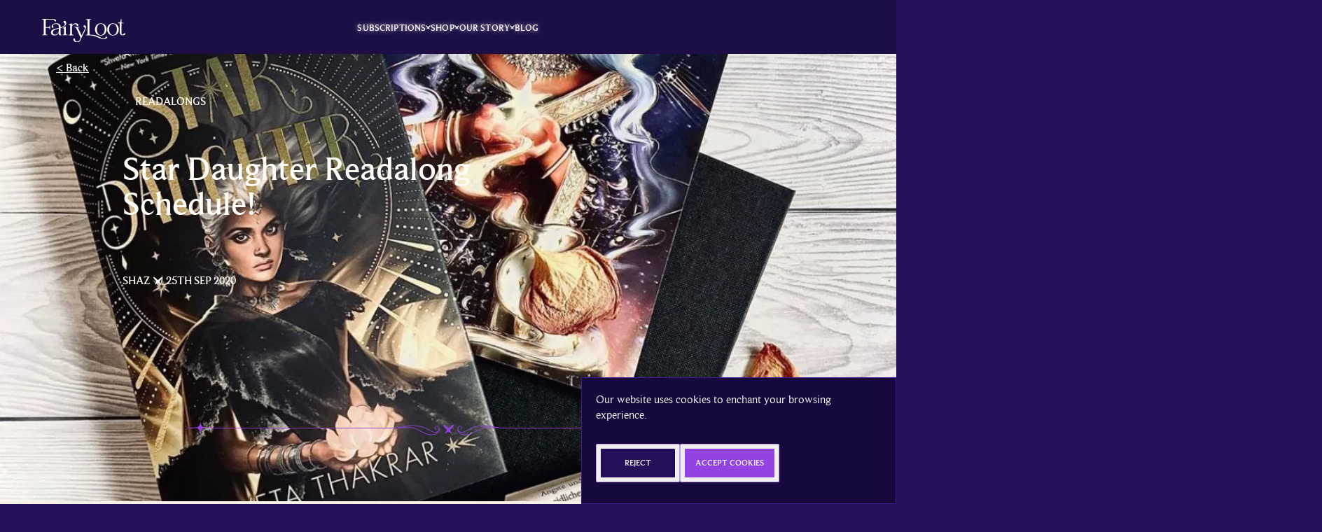

--- FILE ---
content_type: text/html; charset=UTF-8
request_url: https://community.fairyloot.com/star-daughter-readalong-schedule/
body_size: 51953
content:

<!doctype html>
<html lang="en-GB">

<head>
  <!-- meta -->
  <meta charset="UTF-8">
  <meta http-equiv="X-UA-Compatible" content="IE=edge,chrome=1">
  <meta name="viewport" content="width=device-width,initial-scale=1.0">
  <meta name="format-detection" content="telephone=no">

  <link rel="preconnect" href="https://www.gstatic.com">
  <link rel="preload" href="https://community.fairyloot.com/wp-content/themes/framework/assets/client/svg/fairyloot-logo.svg" as="image" />
  <link rel="preload" href="https://community.fairyloot.com/wp-content/themes/framework/assets/client/fonts/beaufort-pro-bold.woff2" as="font" crossorigin type="font/woff2" />
  <link rel="preload" href="https://community.fairyloot.com/wp-content/themes/framework/assets/client/fonts/beaufort-pro-regular.woff2" as="font" crossorigin type="font/woff2" />
  <link rel="preload" href="https://community.fairyloot.com/wp-content/themes/framework/assets/client/fonts/beaufort-pro-medium.woff2" as="font" crossorigin type="font/woff2" />
  <link rel="preload" href="https://community.fairyloot.com/wp-content/themes/framework/assets/client/fonts/poppins-regular.woff2" as="font" crossorigin type="font/woff2" />
  <title>Star Daughter Readalong Schedule! &#8211; News &amp; Community</title>
<meta name='robots' content='max-image-preview:large' />
<script>window._wca = window._wca || [];</script>
<link rel='dns-prefetch' href='//stats.wp.com' />
<link rel="alternate" type="application/rss+xml" title="News &amp; Community &raquo; Star Daughter Readalong Schedule! Comments Feed" href="https://community.fairyloot.com/star-daughter-readalong-schedule/feed/" />
<link rel="alternate" title="oEmbed (JSON)" type="application/json+oembed" href="https://community.fairyloot.com/wp-json/oembed/1.0/embed?url=https%3A%2F%2Fcommunity.fairyloot.com%2Fstar-daughter-readalong-schedule%2F" />
<link rel="alternate" title="oEmbed (XML)" type="text/xml+oembed" href="https://community.fairyloot.com/wp-json/oembed/1.0/embed?url=https%3A%2F%2Fcommunity.fairyloot.com%2Fstar-daughter-readalong-schedule%2F&#038;format=xml" />
<style id='wp-img-auto-sizes-contain-inline-css'>
img:is([sizes=auto i],[sizes^="auto," i]){contain-intrinsic-size:3000px 1500px}
/*# sourceURL=wp-img-auto-sizes-contain-inline-css */
</style>
<style id='classic-theme-styles-inline-css'>
/*! This file is auto-generated */
.wp-block-button__link{color:#fff;background-color:#32373c;border-radius:9999px;box-shadow:none;text-decoration:none;padding:calc(.667em + 2px) calc(1.333em + 2px);font-size:1.125em}.wp-block-file__button{background:#32373c;color:#fff;text-decoration:none}
/*# sourceURL=/wp-includes/css/classic-themes.min.css */
</style>
<link rel='stylesheet' id='all-css-4' href='https://community.fairyloot.com/wp-content/plugins/contact-form-7/includes/css/styles.css?m=1764849036g' type='text/css' media='all' />
<style id='woocommerce-inline-inline-css'>
.woocommerce form .form-row .required { visibility: visible; }
/*# sourceURL=woocommerce-inline-inline-css */
</style>
<link rel='stylesheet' id='all-css-6' href='https://community.fairyloot.com/_static/??-eJxNjEEOwjAMBD9EarUH0gviLcEsbUQdR3FQvg8BFfW6OzPUsmNNFalS3l5LTEZNlVUEheEEckOxNWajYIZqxGb0KF/nTo2PiNv3QWIaPuCJDv26QtDdIGhanv/gFvvduxJ+3lUuoz/P8zT6yb8BfSk9aA==' type='text/css' media='all' />
<script type="text/javascript" src="https://community.fairyloot.com/wp-includes/js/jquery/jquery.min.js?ver=3.7.1" id="jquery-core-js"></script>
<script type="text/javascript" src="https://community.fairyloot.com/wp-includes/js/jquery/jquery-migrate.min.js?ver=3.4.1" id="jquery-migrate-js"></script>
<script type="text/javascript" src="https://community.fairyloot.com/wp-content/plugins/woocommerce/assets/js/jquery-blockui/jquery.blockUI.min.js?ver=2.7.0-wc.10.4.3" id="wc-jquery-blockui-js" defer="defer" data-wp-strategy="defer"></script>
<script type="text/javascript" id="wc-add-to-cart-js-extra">
/* <![CDATA[ */
var wc_add_to_cart_params = {"ajax_url":"/wp-admin/admin-ajax.php","wc_ajax_url":"/?wc-ajax=%%endpoint%%","i18n_view_cart":"View basket","cart_url":"https://community.fairyloot.com","is_cart":"","cart_redirect_after_add":"no"};
//# sourceURL=wc-add-to-cart-js-extra
/* ]]> */
</script>
<script type="text/javascript" src="https://community.fairyloot.com/wp-content/plugins/woocommerce/assets/js/frontend/add-to-cart.min.js?ver=10.4.3" id="wc-add-to-cart-js" defer="defer" data-wp-strategy="defer"></script>
<script type="text/javascript" src="https://community.fairyloot.com/wp-content/plugins/woocommerce/assets/js/js-cookie/js.cookie.min.js?ver=2.1.4-wc.10.4.3" id="wc-js-cookie-js" defer="defer" data-wp-strategy="defer"></script>
<script type="text/javascript" id="woocommerce-js-extra">
/* <![CDATA[ */
var woocommerce_params = {"ajax_url":"/wp-admin/admin-ajax.php","wc_ajax_url":"/?wc-ajax=%%endpoint%%","i18n_password_show":"Show password","i18n_password_hide":"Hide password"};
//# sourceURL=woocommerce-js-extra
/* ]]> */
</script>
<script type="text/javascript" src="https://community.fairyloot.com/wp-content/plugins/woocommerce/assets/js/frontend/woocommerce.min.js?ver=10.4.3" id="woocommerce-js" defer="defer" data-wp-strategy="defer"></script>
<script type="text/javascript" defer src="https://community.fairyloot.com/wp-content/themes/framework/assets/client/js/manifest.js?ver=7a17a14f7fe326d0ee6f169bd8eeb4e4" id="manifest-js"></script>
<script type="text/javascript" defer src="https://community.fairyloot.com/wp-content/themes/framework/assets/client/js/vendor.js?ver=0a1caedcc0f01183d25fba599753034d" id="vendor-js"></script>
<script type="text/javascript" id="main-js-extra">
/* <![CDATA[ */
var local_app = {"google_maps_api_key":"","api_base_url":"https://community.fairyloot.com/wp-json/api/v1/","theme_path":"https://community.fairyloot.com/wp-content/themes/framework","env":"production","gtm_container_id":"","is_uk_site":"","is_us_site":""};
//# sourceURL=main-js-extra
/* ]]> */
</script>
<script type="text/javascript" defer src="https://community.fairyloot.com/wp-content/themes/framework/assets/client/js/main.js?ver=9e5c9212a4aef63cdf904e477e44a138" id="main-js"></script>
<script type="text/javascript" src="https://stats.wp.com/s-202604.js" id="woocommerce-analytics-js" defer="defer" data-wp-strategy="defer"></script>
<link rel="https://api.w.org/" href="https://community.fairyloot.com/wp-json/" /><link rel="alternate" title="JSON" type="application/json" href="https://community.fairyloot.com/wp-json/wp/v2/posts/418645" /><meta name="generator" content="WordPress 6.9" />
<meta name="generator" content="WooCommerce 10.4.3" />
<link rel="canonical" href="https://community.fairyloot.com/star-daughter-readalong-schedule/" />
<link rel='shortlink' href='https://community.fairyloot.com/?p=418645' />
<style>a.cld-like-dislike-trigger {color: #fcbac0;}span.cld-count-wrap {color: #b4b4b4;}</style>	<style>img#wpstats{display:none}</style>
			<noscript><style>.woocommerce-product-gallery{ opacity: 1 !important; }</style></noscript>
	<link rel="icon" href="https://community.fairyloot.com/wp-content/uploads/sites/4/2024/07/cropped-Fairyloot_Icon_Purple_Favicon.jpg?w=32" sizes="32x32" />
<link rel="icon" href="https://community.fairyloot.com/wp-content/uploads/sites/4/2024/07/cropped-Fairyloot_Icon_Purple_Favicon.jpg?w=192" sizes="192x192" />
<link rel="apple-touch-icon" href="https://community.fairyloot.com/wp-content/uploads/sites/4/2024/07/cropped-Fairyloot_Icon_Purple_Favicon.jpg?w=180" />
<meta name="msapplication-TileImage" content="https://community.fairyloot.com/wp-content/uploads/sites/4/2024/07/cropped-Fairyloot_Icon_Purple_Favicon.jpg?w=270" />
<style id='wp-block-paragraph-inline-css'>
.is-small-text{font-size:.875em}.is-regular-text{font-size:1em}.is-large-text{font-size:2.25em}.is-larger-text{font-size:3em}.has-drop-cap:not(:focus):first-letter{float:left;font-size:8.4em;font-style:normal;font-weight:100;line-height:.68;margin:.05em .1em 0 0;text-transform:uppercase}body.rtl .has-drop-cap:not(:focus):first-letter{float:none;margin-left:.1em}p.has-drop-cap.has-background{overflow:hidden}:root :where(p.has-background){padding:1.25em 2.375em}:where(p.has-text-color:not(.has-link-color)) a{color:inherit}p.has-text-align-left[style*="writing-mode:vertical-lr"],p.has-text-align-right[style*="writing-mode:vertical-rl"]{rotate:180deg}
/*# sourceURL=https://community.fairyloot.com/wp-includes/blocks/paragraph/style.min.css */
</style>
<style id='wp-block-separator-inline-css'>
@charset "UTF-8";.wp-block-separator{border:none;border-top:2px solid}:root :where(.wp-block-separator.is-style-dots){height:auto;line-height:1;text-align:center}:root :where(.wp-block-separator.is-style-dots):before{color:currentColor;content:"···";font-family:serif;font-size:1.5em;letter-spacing:2em;padding-left:2em}.wp-block-separator.is-style-dots{background:none!important;border:none!important}
/*# sourceURL=https://community.fairyloot.com/wp-includes/blocks/separator/style.min.css */
</style>
<style id='global-styles-inline-css'>
:root{--wp--preset--aspect-ratio--square: 1;--wp--preset--aspect-ratio--4-3: 4/3;--wp--preset--aspect-ratio--3-4: 3/4;--wp--preset--aspect-ratio--3-2: 3/2;--wp--preset--aspect-ratio--2-3: 2/3;--wp--preset--aspect-ratio--16-9: 16/9;--wp--preset--aspect-ratio--9-16: 9/16;--wp--preset--color--black: #000000;--wp--preset--color--cyan-bluish-gray: #abb8c3;--wp--preset--color--white: #ffffff;--wp--preset--color--pale-pink: #f78da7;--wp--preset--color--vivid-red: #cf2e2e;--wp--preset--color--luminous-vivid-orange: #ff6900;--wp--preset--color--luminous-vivid-amber: #fcb900;--wp--preset--color--light-green-cyan: #7bdcb5;--wp--preset--color--vivid-green-cyan: #00d084;--wp--preset--color--pale-cyan-blue: #8ed1fc;--wp--preset--color--vivid-cyan-blue: #0693e3;--wp--preset--color--vivid-purple: #9b51e0;--wp--preset--gradient--vivid-cyan-blue-to-vivid-purple: linear-gradient(135deg,rgb(6,147,227) 0%,rgb(155,81,224) 100%);--wp--preset--gradient--light-green-cyan-to-vivid-green-cyan: linear-gradient(135deg,rgb(122,220,180) 0%,rgb(0,208,130) 100%);--wp--preset--gradient--luminous-vivid-amber-to-luminous-vivid-orange: linear-gradient(135deg,rgb(252,185,0) 0%,rgb(255,105,0) 100%);--wp--preset--gradient--luminous-vivid-orange-to-vivid-red: linear-gradient(135deg,rgb(255,105,0) 0%,rgb(207,46,46) 100%);--wp--preset--gradient--very-light-gray-to-cyan-bluish-gray: linear-gradient(135deg,rgb(238,238,238) 0%,rgb(169,184,195) 100%);--wp--preset--gradient--cool-to-warm-spectrum: linear-gradient(135deg,rgb(74,234,220) 0%,rgb(151,120,209) 20%,rgb(207,42,186) 40%,rgb(238,44,130) 60%,rgb(251,105,98) 80%,rgb(254,248,76) 100%);--wp--preset--gradient--blush-light-purple: linear-gradient(135deg,rgb(255,206,236) 0%,rgb(152,150,240) 100%);--wp--preset--gradient--blush-bordeaux: linear-gradient(135deg,rgb(254,205,165) 0%,rgb(254,45,45) 50%,rgb(107,0,62) 100%);--wp--preset--gradient--luminous-dusk: linear-gradient(135deg,rgb(255,203,112) 0%,rgb(199,81,192) 50%,rgb(65,88,208) 100%);--wp--preset--gradient--pale-ocean: linear-gradient(135deg,rgb(255,245,203) 0%,rgb(182,227,212) 50%,rgb(51,167,181) 100%);--wp--preset--gradient--electric-grass: linear-gradient(135deg,rgb(202,248,128) 0%,rgb(113,206,126) 100%);--wp--preset--gradient--midnight: linear-gradient(135deg,rgb(2,3,129) 0%,rgb(40,116,252) 100%);--wp--preset--font-size--small: 13px;--wp--preset--font-size--medium: 20px;--wp--preset--font-size--large: 36px;--wp--preset--font-size--x-large: 42px;--wp--preset--spacing--20: 0.44rem;--wp--preset--spacing--30: 0.67rem;--wp--preset--spacing--40: 1rem;--wp--preset--spacing--50: 1.5rem;--wp--preset--spacing--60: 2.25rem;--wp--preset--spacing--70: 3.38rem;--wp--preset--spacing--80: 5.06rem;--wp--preset--shadow--natural: 6px 6px 9px rgba(0, 0, 0, 0.2);--wp--preset--shadow--deep: 12px 12px 50px rgba(0, 0, 0, 0.4);--wp--preset--shadow--sharp: 6px 6px 0px rgba(0, 0, 0, 0.2);--wp--preset--shadow--outlined: 6px 6px 0px -3px rgb(255, 255, 255), 6px 6px rgb(0, 0, 0);--wp--preset--shadow--crisp: 6px 6px 0px rgb(0, 0, 0);}:where(.is-layout-flex){gap: 0.5em;}:where(.is-layout-grid){gap: 0.5em;}body .is-layout-flex{display: flex;}.is-layout-flex{flex-wrap: wrap;align-items: center;}.is-layout-flex > :is(*, div){margin: 0;}body .is-layout-grid{display: grid;}.is-layout-grid > :is(*, div){margin: 0;}:where(.wp-block-columns.is-layout-flex){gap: 2em;}:where(.wp-block-columns.is-layout-grid){gap: 2em;}:where(.wp-block-post-template.is-layout-flex){gap: 1.25em;}:where(.wp-block-post-template.is-layout-grid){gap: 1.25em;}.has-black-color{color: var(--wp--preset--color--black) !important;}.has-cyan-bluish-gray-color{color: var(--wp--preset--color--cyan-bluish-gray) !important;}.has-white-color{color: var(--wp--preset--color--white) !important;}.has-pale-pink-color{color: var(--wp--preset--color--pale-pink) !important;}.has-vivid-red-color{color: var(--wp--preset--color--vivid-red) !important;}.has-luminous-vivid-orange-color{color: var(--wp--preset--color--luminous-vivid-orange) !important;}.has-luminous-vivid-amber-color{color: var(--wp--preset--color--luminous-vivid-amber) !important;}.has-light-green-cyan-color{color: var(--wp--preset--color--light-green-cyan) !important;}.has-vivid-green-cyan-color{color: var(--wp--preset--color--vivid-green-cyan) !important;}.has-pale-cyan-blue-color{color: var(--wp--preset--color--pale-cyan-blue) !important;}.has-vivid-cyan-blue-color{color: var(--wp--preset--color--vivid-cyan-blue) !important;}.has-vivid-purple-color{color: var(--wp--preset--color--vivid-purple) !important;}.has-black-background-color{background-color: var(--wp--preset--color--black) !important;}.has-cyan-bluish-gray-background-color{background-color: var(--wp--preset--color--cyan-bluish-gray) !important;}.has-white-background-color{background-color: var(--wp--preset--color--white) !important;}.has-pale-pink-background-color{background-color: var(--wp--preset--color--pale-pink) !important;}.has-vivid-red-background-color{background-color: var(--wp--preset--color--vivid-red) !important;}.has-luminous-vivid-orange-background-color{background-color: var(--wp--preset--color--luminous-vivid-orange) !important;}.has-luminous-vivid-amber-background-color{background-color: var(--wp--preset--color--luminous-vivid-amber) !important;}.has-light-green-cyan-background-color{background-color: var(--wp--preset--color--light-green-cyan) !important;}.has-vivid-green-cyan-background-color{background-color: var(--wp--preset--color--vivid-green-cyan) !important;}.has-pale-cyan-blue-background-color{background-color: var(--wp--preset--color--pale-cyan-blue) !important;}.has-vivid-cyan-blue-background-color{background-color: var(--wp--preset--color--vivid-cyan-blue) !important;}.has-vivid-purple-background-color{background-color: var(--wp--preset--color--vivid-purple) !important;}.has-black-border-color{border-color: var(--wp--preset--color--black) !important;}.has-cyan-bluish-gray-border-color{border-color: var(--wp--preset--color--cyan-bluish-gray) !important;}.has-white-border-color{border-color: var(--wp--preset--color--white) !important;}.has-pale-pink-border-color{border-color: var(--wp--preset--color--pale-pink) !important;}.has-vivid-red-border-color{border-color: var(--wp--preset--color--vivid-red) !important;}.has-luminous-vivid-orange-border-color{border-color: var(--wp--preset--color--luminous-vivid-orange) !important;}.has-luminous-vivid-amber-border-color{border-color: var(--wp--preset--color--luminous-vivid-amber) !important;}.has-light-green-cyan-border-color{border-color: var(--wp--preset--color--light-green-cyan) !important;}.has-vivid-green-cyan-border-color{border-color: var(--wp--preset--color--vivid-green-cyan) !important;}.has-pale-cyan-blue-border-color{border-color: var(--wp--preset--color--pale-cyan-blue) !important;}.has-vivid-cyan-blue-border-color{border-color: var(--wp--preset--color--vivid-cyan-blue) !important;}.has-vivid-purple-border-color{border-color: var(--wp--preset--color--vivid-purple) !important;}.has-vivid-cyan-blue-to-vivid-purple-gradient-background{background: var(--wp--preset--gradient--vivid-cyan-blue-to-vivid-purple) !important;}.has-light-green-cyan-to-vivid-green-cyan-gradient-background{background: var(--wp--preset--gradient--light-green-cyan-to-vivid-green-cyan) !important;}.has-luminous-vivid-amber-to-luminous-vivid-orange-gradient-background{background: var(--wp--preset--gradient--luminous-vivid-amber-to-luminous-vivid-orange) !important;}.has-luminous-vivid-orange-to-vivid-red-gradient-background{background: var(--wp--preset--gradient--luminous-vivid-orange-to-vivid-red) !important;}.has-very-light-gray-to-cyan-bluish-gray-gradient-background{background: var(--wp--preset--gradient--very-light-gray-to-cyan-bluish-gray) !important;}.has-cool-to-warm-spectrum-gradient-background{background: var(--wp--preset--gradient--cool-to-warm-spectrum) !important;}.has-blush-light-purple-gradient-background{background: var(--wp--preset--gradient--blush-light-purple) !important;}.has-blush-bordeaux-gradient-background{background: var(--wp--preset--gradient--blush-bordeaux) !important;}.has-luminous-dusk-gradient-background{background: var(--wp--preset--gradient--luminous-dusk) !important;}.has-pale-ocean-gradient-background{background: var(--wp--preset--gradient--pale-ocean) !important;}.has-electric-grass-gradient-background{background: var(--wp--preset--gradient--electric-grass) !important;}.has-midnight-gradient-background{background: var(--wp--preset--gradient--midnight) !important;}.has-small-font-size{font-size: var(--wp--preset--font-size--small) !important;}.has-medium-font-size{font-size: var(--wp--preset--font-size--medium) !important;}.has-large-font-size{font-size: var(--wp--preset--font-size--large) !important;}.has-x-large-font-size{font-size: var(--wp--preset--font-size--x-large) !important;}
/*# sourceURL=global-styles-inline-css */
</style>
<link rel='stylesheet' id='all-css-0' href='https://community.fairyloot.com/_static/??/wp-content/plugins/woocommerce-pre-orders/build/gateway/index.css,/wp-content/plugins/woocommerce/assets/client/blocks/wc-blocks.css?m=1764849037' type='text/css' media='all' />
</head>


<body class="wp-singular post-template-default single single-post postid-418645 single-format-standard wp-custom-logo wp-theme-framework bg-purple-300 default-transition theme-framework woocommerce-no-js">
  <div style="position: absolute; width: 0; height: 0; overflow: hidden;"><svg xmlns="http://www.w3.org/2000/svg" xmlns:xlink="http://www.w3.org/1999/xlink"><defs><symbol fill="none" viewBox="0 0 14 13" id="account-item"><path d="M5.652 10.185c1.151-1.148 1.836-2.327 1.53-2.635-.307-.307-1.488.374-2.64 1.522-1.151 1.148-1.837 2.328-1.53 2.635.306.308 1.488-.374 2.64-1.522Z" fill="currentColor" /><path d="M10.837 5.594c1.747-1.742 2.787-3.533 2.322-4-.466-.466-2.26.568-4.007 2.31C7.405 5.646 6.365 7.436 6.83 7.903c.466.467 2.26-.567 4.007-2.31Z" fill="currentColor" /><path d="M10.96 11.716c.307-.306-.375-1.488-1.522-2.64C8.29 7.925 7.11 7.24 6.803 7.546c-.308.306.374 1.488 1.522 2.64 1.147 1.151 2.327 1.836 2.635 1.53Z" fill="currentColor" /><path d="M7.153 7.9c.467-.466-.567-2.26-2.31-4.007C3.103 2.146 1.312 1.106.846 1.571c-.467.466.567 2.26 2.31 4.007C4.895 7.325 6.686 8.365 7.152 7.9Z" fill="currentColor" /><path d="M5.82 9.8a2.412 2.412 0 1 0 2.326-4.23A2.412 2.412 0 0 0 5.821 9.8Z" fill="currentColor" /></symbol><symbol viewBox="0 0 51 51" id="arrow"><circle cx="25.5" cy="25.5" r="24.5" class="st0" fill="none" stroke="#fff" stroke-width="2" /><path d="M15.3 23.6c.7.3 1.4-.3 1.4-.3.6-.4.7-1.3.3-1.9-.5-.8-1.7-1.3-3-.4s-1.5 2.5-.3 4.2c1.2 1.7 2.4 2.2 5.8 3.8 2.8 1.3 5.3 3.6 7.5 6.1 1.4 1.6.9 3.1-1.4 5.2" class="st1" fill="none" stroke="#fff" stroke-linecap="round" stroke-miterlimit="10" /><path d="M14 21s-4 2.5-.1 8.1c3.5 5 8.3 2.6 11.8 7.5 0 0 1.4 2.2-.2 3.7" class="st1" fill="none" stroke="#fff" stroke-linecap="round" stroke-miterlimit="10" /><path d="M35.7 23.6c-.7.3-1.4-.3-1.4-.3-.6-.4-.7-1.3-.3-1.9.5-.8 1.7-1.3 3-.4 1.4 1 1.5 2.5.3 4.2-1.2 1.7-2.4 2.2-5.8 3.8-2.8 1.3-5.3 3.6-7.5 6.1-1.4 1.6-.9 3.1 1.4 5.2" class="st1" fill="none" stroke="#fff" stroke-linecap="round" stroke-miterlimit="10" /><path d="M37 21s4 2.5.1 8.1c-3.5 5-8.3 2.6-11.8 7.5 0 0-1.4 2.2.2 3.7m0 0 10.3-9.6m-10.3 9.6-10.3-9.6" class="st1" fill="none" stroke="#fff" stroke-linecap="round" stroke-miterlimit="10" /><path d="M25.5 10.5c0 2.5-2 4.5-4.5 4.5 2.5 0 4.5 2 4.5 4.5 0-2.5 2-4.5 4.5-4.5-2.5 0-4.5-2-4.5-4.5zm0 10c0 1.4-1.1 2.5-2.5 2.5 1.4 0 2.5 1.1 2.5 2.5 0-1.4 1.1-2.5 2.5-2.5-1.4 0-2.5-1.1-2.5-2.5z" class="st2" fill="#fff" /><circle cx="25.5" cy="25.5" r="24.5" class="st0" fill="none" stroke="#fff" stroke-width="2" /><path d="M15.3 23.6c.7.3 1.4-.3 1.4-.3.6-.4.7-1.3.3-1.9-.5-.8-1.7-1.3-3-.4s-1.5 2.5-.3 4.2c1.2 1.7 2.4 2.2 5.8 3.8 2.8 1.3 5.3 3.6 7.5 6.1 1.4 1.6.9 3.1-1.4 5.2" class="st1" fill="none" stroke="#fff" stroke-linecap="round" stroke-miterlimit="10" /><path d="M14 21s-4 2.5-.1 8.1c3.5 5 8.3 2.6 11.8 7.5 0 0 1.4 2.2-.2 3.7" class="st1" fill="none" stroke="#fff" stroke-linecap="round" stroke-miterlimit="10" /><path d="M35.7 23.6c-.7.3-1.4-.3-1.4-.3-.6-.4-.7-1.3-.3-1.9.5-.8 1.7-1.3 3-.4 1.4 1 1.5 2.5.3 4.2-1.2 1.7-2.4 2.2-5.8 3.8-2.8 1.3-5.3 3.6-7.5 6.1-1.4 1.6-.9 3.1 1.4 5.2" class="st1" fill="none" stroke="#fff" stroke-linecap="round" stroke-miterlimit="10" /><path d="M37 21s4 2.5.1 8.1c-3.5 5-8.3 2.6-11.8 7.5 0 0-1.4 2.2.2 3.7m0 0 10.3-9.6m-10.3 9.6-10.3-9.6" class="st1" fill="none" stroke="#fff" stroke-linecap="round" stroke-miterlimit="10" /><path d="M25.5 10.5c0 2.5-2 4.5-4.5 4.5 2.5 0 4.5 2 4.5 4.5 0-2.5 2-4.5 4.5-4.5-2.5 0-4.5-2-4.5-4.5zm0 10c0 1.4-1.1 2.5-2.5 2.5 1.4 0 2.5 1.1 2.5 2.5 0-1.4 1.1-2.5 2.5-2.5-1.4 0-2.5-1.1-2.5-2.5z" class="st2" fill="#fff" /></symbol><symbol viewBox="0 0 39 39" id="cart"><path fill="currentColor" stroke="#9243e2" d="M38.4 19.5c0 10.4-8.5 18.9-18.9 18.9C9.1 38.4.6 29.9.6 19.5.6 9.1 9.1.6 19.5.6c10.4 0 18.9 8.5 18.9 18.9z" /><path fill="#fff" d="M29.1 16.9c-.1-.2-.3-.2-.4-.2h-9.1v-5.5c0-.3-.2-.5-.5-.5s-.5.2-.5.5v5.5h-9c-.2 0-.3.1-.4.2-.2.1-.2.3-.1.4l3.3 9.3c.1.2.3.4.5.4h12.6c.2 0 .4-.1.5-.4l3.3-9.3c-.1-.1-.1-.3-.2-.4zm-14.8 9h-1.2l-.1-.3-2.6-7.4-.2-.5H14v.4l.7 7.4v.4h-.4zm4.3-7.8v7.8h-2.8v-.4l-.7-7.4v-.4h3.5v.4zm4.5 0-.7 7.4v.4h-2.7v-8.2h3.4v.4zm4.6.1-2.6 7.4-.1.3h-1.6v-.4l.7-7.4v-.4h3.7l-.1.5z" /></symbol><symbol fill="none" viewBox="0 0 16 9" id="category-dropdown-triangle"><path d="M15 8 8 1 1 8h14Z" fill="#17093D" /><path d="M15 8 8 1 1 8" stroke="url(#category-dropdown-triangle_a)" /><defs></defs></symbol><linearGradient id="category-dropdown-triangle_a" x1="8" y1="1" x2="8" y2="8" gradientUnits="userSpaceOnUse"><stop stop-color="#9243E2" stop-opacity=".99" /><stop offset="1" stop-color="#9243E2" /></linearGradient><symbol fill="none" viewBox="0 0 16 9" id="chevron-down"><path d="m14 1.086-6 6-6-6" stroke="currentColor" stroke-width="1.5" stroke-linecap="square" /></symbol><symbol viewBox="0 0 39 39" id="close"><path fill="currentColor" stroke="#9243e2" stroke-width="1.005" d="M38.497 19.5c0 10.454-8.543 18.997-18.997 18.997S.503 30.054.503 19.5C.503 9.046 8.946.503 19.5.503S38.497 9.046 38.497 19.5zm-25.53-6.534 14.072 13.972m-14.073.1 14.074-13.97" /></symbol><symbol fill="none" viewBox="0 0 146 146" id="cursor-primary"><g opacity=".2" filter="url(#cursor-primary_a)"><circle cx="73" cy="73" r="39" fill="#fff" /></g><g filter="url(#cursor-primary_b)"><circle cx="73" cy="73" r="24" fill="url(#cursor-primary_c)" /></g><g opacity=".3" filter="url(#cursor-primary_d)" fill="#C58CFF"><path d="M70.828 78.582c2.02-2.013 3.221-4.082 2.684-4.62-.537-.54-2.61.655-4.63 2.668-2.019 2.013-3.22 4.082-2.683 4.62.538.54 2.61-.655 4.63-2.668Z" /><path d="M79.92 70.53c3.064-3.055 4.887-6.194 4.072-7.013-.816-.818-3.961.995-7.026 4.05-3.064 3.055-4.887 6.194-4.071 7.013.815.818 3.96-.995 7.025-4.05Z" /><path d="M80.133 81.267c.539-.537-.656-2.61-2.67-4.63-2.012-2.018-4.081-3.22-4.62-2.683-.539.538.656 2.61 2.669 4.63 2.013 2.019 4.082 3.22 4.62 2.683Z" /><path d="M73.462 74.574c.818-.816-.995-3.961-4.05-7.025-3.055-3.065-6.194-4.888-7.013-4.072-.818.815.995 3.96 4.05 7.025 3.055 3.065 6.195 4.887 7.013 4.072Z" /></g><defs><filter id="cursor-primary_a" x="0" y="0" width="146" height="146" filterUnits="userSpaceOnUse" color-interpolation-filters="sRGB"><feFlood flood-opacity="0" result="BackgroundImageFix"></feFlood><feBlend in="SourceGraphic" in2="BackgroundImageFix" result="shape"></feBlend><feGaussianBlur stdDeviation="17" result="effect1_foregroundBlur_3997_116607"></feGaussianBlur></filter><filter id="cursor-primary_b" x="45" y="45" width="56" height="56" filterUnits="userSpaceOnUse" color-interpolation-filters="sRGB"><feFlood flood-opacity="0" result="BackgroundImageFix"></feFlood><feBlend in="SourceGraphic" in2="BackgroundImageFix" result="shape"></feBlend><feGaussianBlur stdDeviation="2" result="effect1_foregroundBlur_3997_116607"></feGaussianBlur></filter><filter id="cursor-primary_d" x="59.203" y="60.282" width="27.984" height="24.113" filterUnits="userSpaceOnUse" color-interpolation-filters="sRGB"><feFlood flood-opacity="0" result="BackgroundImageFix"></feFlood><feBlend in="SourceGraphic" in2="BackgroundImageFix" result="shape"></feBlend><feGaussianBlur stdDeviation="1.5" result="effect1_foregroundBlur_3997_116607"></feGaussianBlur></filter></defs></symbol><radialGradient id="cursor-primary_c" cx="0" cy="0" r="1" gradientUnits="userSpaceOnUse" gradientTransform="matrix(0 24 -24 0 73 73)"><stop offset=".057" stop-color="#C893FF" /><stop offset=".328" stop-color="#9243E2" /><stop offset=".568" stop-color="#903BE5" stop-opacity=".884" /><stop offset="1" stop-color="#7F00FF" stop-opacity="0" /></radialGradient><symbol fill="none" viewBox="0 0 329 213" id="cut-rectangle"><path fill-rule="evenodd" clip-rule="evenodd" d="M0 11.922 11.922 0H316.5L329 12.5v188L316.5 213H11.922L0 201.078V11.922Z" fill="#260F59" /></symbol><symbol fill="none" viewBox="0 0 226 226" id="cut-square"><path fill-rule="evenodd" clip-rule="evenodd" d="M0 12.65 12.65 0H213.35L226 12.65V213.35L213.351 226H12.649L0 213.351V12.649Z" fill="#260F59" /></symbol><symbol fill="none" viewBox="0 0 48 44" id="decoration-corner-one"><path stroke="currentColor" stroke-miterlimit="10" d="M2.196 1.642c-.64-.377-1.18-.66-1.571-.856v20.688c0 3.04.812 5.768 2.097 7.722 1.289 1.958 3.012 3.088 4.845 3.088 1.833 0 3.556-1.13 4.844-3.088 1.252-1.902 2.055-4.54 2.096-7.483v-.24c0-7.441-3.627-12.686-7.282-16.087a29.26 29.26 0 0 0-5.029-3.744Z" vector-effect="non-scaling-stroke" /><path stroke="currentColor" stroke-miterlimit="10" d="M15.708 10.957c2.177 0 4.127-.617 5.518-1.588 1.394-.972 2.19-2.267 2.19-3.64 0-1.374-.796-2.669-2.19-3.641C19.835 1.117 17.886.5 15.708.5H.898a22.384 22.384 0 0 0 3.245 4.9c2.455 2.798 6.225 5.558 11.564 5.558Z" vector-effect="non-scaling-stroke" /><path stroke="currentColor" stroke-linejoin="bevel" d="M47.238 0C47.238 23 23.5 43 0 43" vector-effect="non-scaling-stroke" /></symbol><symbol fill="none" viewBox="0 0 16 16" id="decoration-corner-three"><path stroke="currentColor" d="M16 15C7.716 15 1 8.284 1 0" vector-effect="non-scaling-stroke" /></symbol><symbol fill="none" viewBox="0 0 152 152" id="decoration-corner-two"><path stroke="currentColor" vector-effect="non-scaling-stroke" stroke-linecap="round" stroke-miterlimit="10" d="M35.511 14.102s8.839 6.275 21.757 4.745c6.099-.72 13.564-2.169 21.117-2.305 8.451-.15 17.025 1.238 23.926 5.167 6.126 3.488 8.192 4.93 12.149 4.93 3.957 0 6.181-1.883 6.181-5.072s-2.135-4.297-3.889-4.297c-1.387 0-2.7 1.101-2.7 2.577 0 0-.129 1.733 1.095 2.44" /><path stroke="currentColor" vector-effect="non-scaling-stroke" stroke-linecap="round" stroke-miterlimit="10" d="M120.642 21.56s.496 8.94-12.503 8.94c-11.64 0-22.477-11.218-33.913-11.218-9.682 0-15.087 1.265-24.388-.367" /><path fill="currentColor" d="M143.5 16.5c0-4.418 3.805-8 8.5-8-4.695 0-8.5-3.582-8.5-8 0 4.418-3.805 8-8.5 8 4.695 0 8.5 3.582 8.5 8ZM15 12.5a4 4 0 0 1 4-4 4 4 0 0 1-4-4 4 4 0 0 1-4 4 4 4 0 0 1 4 4ZM144 141a4 4 0 0 1 4-4 4 4 0 0 1-4-4 4 4 0 0 1-4 4 4 4 0 0 1 4 4Z" /><path stroke="currentColor" vector-effect="non-scaling-stroke" stroke-linecap="round" d="M141 8.5H1" /><path stroke="currentColor" vector-effect="non-scaling-stroke" stroke-linecap="round" stroke-miterlimit="10" d="M138.399 116.489s-6.276-8.839-4.746-21.757c.721-6.099 2.169-13.564 2.305-21.117.15-8.451-1.237-17.025-5.167-23.926-3.488-6.126-4.929-8.192-4.929-12.15 0-3.956 1.883-6.18 5.072-6.18 3.188 0 4.297 2.135 4.297 3.89 0 1.386-1.102 2.698-2.577 2.698 0 0-1.734.13-2.441-1.094" /><path stroke="currentColor" vector-effect="non-scaling-stroke" stroke-linecap="round" stroke-miterlimit="10" d="M130.941 31.358S122 30.862 122 43.861c0 11.64 11.218 22.477 11.218 33.913 0 9.682-1.264 15.087.367 24.388" /><path fill="currentColor" d="M135.739 9c4.418 0 8-3.805 8-8.5 0 4.695 3.581 8.5 8 8.5-4.419 0-8 3.806-8 8.5 0-4.694-3.582-8.5-8-8.5Z" /><path stroke="currentColor" vector-effect="non-scaling-stroke" stroke-linecap="round" d="M144 11v140" /></symbol><symbol fill="none" viewBox="0 0 176 19" id="decoration-five"><path stroke="currentColor" stroke-linecap="round" stroke-miterlimit="10" d="M.516 1.34s8.838 6.275 21.756 4.745c6.099-.72 13.564-2.168 21.118-2.304 8.45-.15 17.024 1.237 23.925 5.167 6.126 3.488 8.193 4.929 12.15 4.929 3.957 0 6.18-1.883 6.18-5.072s-2.135-4.297-3.89-4.297c-1.386 0-2.698 1.102-2.698 2.577 0 0-.13 1.734 1.094 2.44" vector-effect="non-scaling-stroke" /><path stroke="currentColor" stroke-linecap="round" stroke-miterlimit="10" d="M85.64 8.798s.496 8.94-12.503 8.94c-11.64 0-22.478-11.218-33.913-11.218-9.682 0-15.087 1.265-24.388-.367M175.489 1.34s-8.839 6.275-21.757 4.745c-6.099-.72-13.564-2.168-21.117-2.304-8.451-.15-17.025 1.237-23.926 5.167-6.126 3.488-8.192 4.929-12.15 4.929-3.956 0-6.18-1.883-6.18-5.072s2.135-4.297 3.89-4.297c1.386 0 2.699 1.102 2.699 2.577 0 0 .129 1.734-1.095 2.44" vector-effect="non-scaling-stroke" /><path stroke="currentColor" stroke-linecap="round" stroke-miterlimit="10" d="M90.358 8.798s-.496 8.94 12.503 8.94c11.64 0 22.477-11.218 33.913-11.218 9.682 0 15.087 1.265 24.388-.367" vector-effect="non-scaling-stroke" /></symbol><symbol viewBox="0 0 59 23" id="decoration-four"><path fill="none" stroke="currentColor" stroke-linecap="round" stroke-miterlimit="10" d="M.66 11.56c5.56.66 12.36 2.59 19.24 2.71 7.7.14 15.51-1.13 21.8-4.71 5.58-3.18 7.47-4.49 11.07-4.49s5.63 1.72 5.63 4.62-1.95 3.92-3.54 3.92c-1.26 0-2.46-1-2.46-2.35 0 0-.12-1.58 1-2.22" vector-effect="non-scaling-stroke" /><path fill="none" stroke="currentColor" stroke-linecap="square" stroke-miterlimit="10" d="M58.39 9.69S58.84 1.54 47 1.54c-10.61 0-18.64 10-29.07 10-5.12 0-10.77 0-14.72-.04H.5" vector-effect="non-scaling-stroke" /></symbol><symbol fill="none" viewBox="0 0 149 15" id="decoration-one"><path stroke="currentColor" stroke-linecap="round" stroke-miterlimit="10" d="M4.648 4.074c5.558-.657 12.362-2.59 19.245-2.714 7.702-.136 15.515 1.128 21.804 4.71 5.583 3.178 7.466 4.492 11.073 4.492 3.606 0 5.632-1.717 5.632-4.623s-1.946-3.916-3.544-3.916c-1.264 0-2.46 1.004-2.46 2.349 0 0-.118 1.58.997 2.224" /><path stroke="currentColor" stroke-linecap="round" stroke-miterlimit="10" d="M62.395 5.94s.452 8.147-11.395 8.147c-10.608 0-18.644-10-29.066-10-5.118 0-10.768.006-14.715.043h-5.75" /><path fill="currentColor" d="M73.484 10.429c1.27-1.266 2.026-2.567 1.688-2.906-.338-.34-1.641.412-2.912 1.678-1.27 1.266-2.025 2.567-1.687 2.906.338.34 1.641-.412 2.911-1.678Z" /><path fill="currentColor" d="M79.203 5.365c1.927-1.922 3.074-3.896 2.56-4.41-.512-.515-2.49.625-4.418 2.546-1.927 1.921-3.074 3.896-2.56 4.41.512.515 2.49-.625 4.418-2.546Z" /><path fill="currentColor" d="M79.335 12.117c.34-.338-.412-1.641-1.678-2.911S75.09 7.18 74.75 7.518c-.34.338.412 1.641 1.678 2.912 1.266 1.27 2.567 2.025 2.906 1.687Z" /><path fill="currentColor" d="M75.14 7.908c.514-.513-.627-2.491-2.548-4.419-1.921-1.927-3.896-3.073-4.41-2.56-.515.513.626 2.49 2.547 4.418 1.921 1.927 3.896 3.074 4.41 2.561Z" /><path fill="currentColor" d="M73.67 10.003a2.66 2.66 0 1 0 2.564-4.663 2.66 2.66 0 0 0-2.564 4.663Z" /><path stroke="currentColor" stroke-linecap="round" stroke-miterlimit="10" d="M144.754 4.074c-5.558-.657-12.361-2.59-19.245-2.714-7.702-.136-15.515 1.128-21.804 4.71-5.583 3.178-7.466 4.492-11.072 4.492-3.606 0-5.633-1.717-5.633-4.623s1.946-3.916 3.544-3.916c1.264 0 2.46 1.004 2.46 2.349 0 0 .118 1.58-.997 2.224" /><path stroke="currentColor" stroke-linecap="round" stroke-miterlimit="10" d="M87.008 5.94s-.453 8.147 11.394 8.147c10.608 0 18.644-10 29.066-10 5.118 0 10.769.006 14.716.043h5.75" /></symbol><symbol viewBox="0 0 202 35" id="decoration-six"><path d="M16.5 18s8.8 6.3 21.8 4.7c6.1-.7 13.6-2.2 21.1-2.3 8.5-.1 17 1.2 23.9 5.2 6.1 3.5 8.2 4.9 12.1 4.9 4 0 6.2-1.9 6.2-5.1s-2.1-4.3-3.9-4.3c-1.4 0-2.7 1.1-2.7 2.6 0 0-.1 1.7 1.1 2.4" fill="none" stroke="currentColor" vector-effect="non-scaling-stroke" /><path d="M101.6 25.5s.5 8.9-12.5 8.9c-11.6 0-22.5-11.2-33.9-11.2-9.7 0-15.1 1.3-24.4-.4M191.5 18s-8.8 6.3-21.8 4.7c-6.1-.7-13.6-2.2-21.1-2.3-8.5-.1-17 1.2-23.9 5.2-6.1 3.5-8.2 4.9-12.1 4.9s-6.2-1.9-6.2-5.1 2.1-4.3 3.9-4.3c1.4 0 2.7 1.1 2.7 2.6 0 0 .1 1.7-1.1 2.4" fill="none" stroke="currentColor" vector-effect="non-scaling-stroke" /><path d="M106.4 25.5s-.5 8.9 12.5 8.9c11.6 0 22.5-11.2 33.9-11.2 9.7 0 15.1 1.3 24.4-.4" fill="none" stroke="currentColor" vector-effect="non-scaling-stroke" /></symbol><symbol viewBox="0 0 202 35" id="decoration-three"><path d="M16.5 18s8.8 6.3 21.8 4.7c6.1-.7 13.6-2.2 21.1-2.3 8.5-.1 17 1.2 23.9 5.2 6.1 3.5 8.2 4.9 12.1 4.9 4 0 6.2-1.9 6.2-5.1s-2.1-4.3-3.9-4.3c-1.4 0-2.7 1.1-2.7 2.6 0 0-.1 1.7 1.1 2.4" fill="none" stroke="currentColor" vector-effect="non-scaling-stroke" /><path d="M101.6 25.5s.5 8.9-12.5 8.9c-11.6 0-22.5-11.2-33.9-11.2-9.7 0-15.1 1.3-24.4-.4M191.5 18s-8.8 6.3-21.8 4.7c-6.1-.7-13.6-2.2-21.1-2.3-8.5-.1-17 1.2-23.9 5.2-6.1 3.5-8.2 4.9-12.1 4.9s-6.2-1.9-6.2-5.1 2.1-4.3 3.9-4.3c1.4 0 2.7 1.1 2.7 2.6 0 0 .1 1.7-1.1 2.4" fill="none" stroke="currentColor" vector-effect="non-scaling-stroke" /><path d="M106.4 25.5s-.5 8.9 12.5 8.9c11.6 0 22.5-11.2 33.9-11.2 9.7 0 15.1 1.3 24.4-.4" fill="none" stroke="currentColor" vector-effect="non-scaling-stroke" /><path d="M106.5 13.7c.3-.6.4-1.4.2-2 .6-.4 1.1-.9 1.7-1.5 1.9-1.9 3.1-3.9 2.6-4.4-.5-.5-2.5.6-4.4 2.5-.6.6-1.1 1.1-1.5 1.7-.6-.2-1.2-.2-1.8 0-.4-.5-.9-1.1-1.5-1.7-1.9-1.9-3.9-3.1-4.4-2.6s.6 2.5 2.5 4.4c.6.6 1.2 1.1 1.7 1.5-.2.7-.2 1.4.2 2.1l-.3.3c-1.3 1.3-2 2.6-1.7 2.9.3.3 1.6-.4 2.9-1.7.1-.1.2-.2.3-.4.7.3 1.6.3 2.3 0 .1.1.2.2.3.4 1.3 1.3 2.6 2 2.9 1.7.3-.3-.4-1.6-1.7-2.9 0-.1-.2-.2-.3-.3zM4 16.7c0-2.2-1.8-4-4-4 2.2 0 4-1.8 4-4 0 2.2 1.8 4 4 4-2.2 0-4 1.8-4 4zm194 0c0-2.2-1.8-4-4-4 2.2 0 4-1.8 4-4 0 2.2 1.8 4 4 4-2.2 0-4 1.8-4 4z" fill="currentColor" /><path d="M4 12.7h95m10 0h89" fill="none" stroke="currentColor" vector-effect="non-scaling-stroke" /></symbol><symbol viewBox="0 0 13.8 11.4" id="decoration-two"><path fill="currentcolor" fill-rule="evenodd" d="M9.4 6.1c.5-.4 1.1-.9 1.7-1.5C13 2.7 14.2.7 13.7.2c-.5-.5-2.5.6-4.4 2.5-.6.6-1.1 1.1-1.5 1.7-.6-.3-1.2-.2-1.8 0-.4-.6-.9-1.2-1.5-1.7C2.6.8.6-.4.1.1c-.5.5.6 2.5 2.5 4.4.6.6 1.2 1.1 1.8 1.5-.2.7-.2 1.4.2 2l-.4.4c-1.3 1.3-2 2.6-1.7 2.9.3.3 1.6-.4 2.9-1.7l.3-.3c.7.3 1.6.3 2.3 0 .1.1.2.2.3.4 1.3 1.3 2.6 2 2.9 1.7.3-.3-.4-1.6-1.7-2.9 0-.2-.1-.3-.2-.4.3-.7.3-1.4.1-2z" vector-effect="non-scaling-stroke" clip-rule="evenodd" /></symbol><symbol fill="none" viewBox="0 0 35 35" id="facebook"><circle cx="17.5" cy="17.5" r="17.5" fill="currentColor" /><path fill="#fff" d="M26 17.552C26 12.828 22.195 9 17.5 9S9 12.828 9 17.552c0 4.269 3.108 7.806 7.172 8.448v-5.976h-2.158V17.55h2.158v-1.884c0-2.143 1.268-3.327 3.21-3.327.93 0 1.903.167 1.903.167v2.105h-1.072c-1.056 0-1.385.66-1.385 1.336v1.604h2.358l-.377 2.471h-1.98V26C22.891 25.358 26 21.82 26 17.552Z" /></symbol><symbol viewBox="0 0 54.933 15.004" id="fairyloot"><g fill="#fff"><path d="M8.994.593c.56.477.28 1.004-.132 1.004-.148 0-.313-.066-.477-.23-.28-.28-.329-.939-1.35-.939C4.863.445 8.362.42 3.72.454h-.592c-.412 0-.725.115-.725.69V5.31h1.395c1.02 0 1.251-.543 1.284-1.037.017-.164.28-.164.28.017v2.403c0 .18-.263.18-.28.016-.033-.493-.263-1.037-1.284-1.037H2.403v3.654c0 .872.478.74 1.021.84.164.016.164.263-.017.263H.165c-.181 0-.181-.247-.017-.263.544-.1 1.021.032 1.021-.84V1.178C1.169.305.692.454.149.355-.017.338-.067.015.114.015H2.32C7.374.014 3.628.032 7.2 0c.444 0 1.366.23 1.794.593" /><path d="M16.733 10.444h-3.16c-.181 0-.181-.264-.017-.28.543-.099 1.037.05 1.037-.823v-2.42c0-.888-.115-.872-.889-.872-.18 0-.213-.23-.016-.28a5.465 5.465 0 0 0 1.827-.921c.082-.05.197-.033.197.082v4.411c0 .873.478.724 1.038.823.164.016.148.28-.017.28m-5.646-4.246c-2.024.493-3.917.921-3.917 2.534 0 .74.51 1.333 1.333 1.333 1.02 0 2.551-.609 2.584-3.012zm1.663 4.23a2.34 2.34 0 0 1-.593.082c-.543 0-1.053-.214-1.07-.938v-.807c-.362.971-1.283 1.827-2.913 1.827-1.481 0-2.271-.905-2.271-1.876 0-2.239 2.534-2.321 5.184-2.914v-.954c0-1.169-.987-1.646-1.975-1.646-.411 0-.839.082-1.185.23-.658.346-.625.971-.428 1.432.23.527-.115.89-.494.89-.296 0-.625-.248-.642-.84 0-.116.033-.264.083-.412v-.016c0-.017.016-.017.016-.033l.017-.05c.016-.016.016-.016.016-.033a.67.67 0 0 1 .083-.148c.049-.164.213-.428.345-.526a.75.75 0 0 1 .214-.198c.593-.494 1.432-.74 2.255-.74 1.432 0 2.831.724 2.831 2.09v.658c.79-.23 1.564-.543 2.238-1.02.857-.593.66-1.647.149-1.926-.84-.494-.379-1.317.263-1.317.33 0 .708.23.971.872.494 1.219-.494 2.338-1.646 3.013-.576.345-1.267.576-1.975.773v3.473c0 .691.198.806.51.806.165 0 .198.198.017.247m10.698-5.875c-.214 0-.428-.132-.56-.46-.214-.528-.625-.742-1.086-.742-.955 0-2.09.906-2.09 2.157v3.868c0 .872.477.724 1.037.823.148.032.148.28-.017.28h-3.176c-.165 0-.165-.248-.017-.28.56-.1 1.037.049 1.037-.823v-4.74c0-.89-.099-.873-.889-.873-.164 0-.247-.23.017-.297.592-.164 1.25-.362 1.81-.625.083-.05.198-.033.198.083v1.316a2.808 2.808 0 0 1 2.42-1.432c.51 0 1.02.148 1.48.477.79.577.33 1.268-.164 1.268" /><path d="M28.551 6.897c-1.185 2.831-1.712 3.235-2.914 6.1-.493 1.168-1.25 2.007-2.534 2.007-1.58 0-2.288-1.004-2.403-1.695-.083-.543.18-.84.477-.84.263 0 .527.214.576.708.066.691.362 1.333 1.498 1.333 1.119 0 1.63-1.004 2.008-1.892.214-.51 0-.938-.132-1.252l-2.468-5.21v.017c-.346-.823-.89-.708-1.432-.79-.165-.033-.165-.28.016-.28h3.407c.165 0 .165.247.017.28-.527.082-1.004.016-.79.658.839 1.975.987 1.787 2.024 4.24.082.213.184.206.33-.017.183-.284.57-.901 1.826-3.482.373-.764.181-1.185-.263-1.449-.823-.46-.411-1.3.214-1.3.247 0 .527.148.773.494.313.444.182 1.3-.147 2.14 0 0-.066.197-.083.23" /><path d="M42.53 11.333c.412 0 .691.51.132.987-.445.379-1.366.61-1.794.61-3.572-.05-4.988-2.453-10.057-2.453h-1.794c-.165 0-.181-.247-.017-.263.56-.1 1.037.032 1.037-.84V1.227c0-.873-.477-.724-1.037-.823-.164-.017-.148-.28.017-.28h3.259c.164 0 .18.263.016.28-.56.099-1.037-.05-1.037.823v8.18c0 .51.264.675.61.708h.312c4.641.033 6.337 2.37 8.51 2.386 1.02 0 1.07-.658 1.366-.954a.695.695 0 0 1 .477-.214" /><path d="M38.734 3.136c-3.44 0-3.423 7.176 0 7.176 3.424 0 3.44-7.176 0-7.176m0 7.505c-5.07 0-5.07-7.834 0-7.834 5.086 0 5.086 7.834 0 7.834" /><path d="M46.795 3.136c-3.44 0-3.423 7.176 0 7.176 3.424 0 3.44-7.176 0-7.176m0 7.505c-5.07 0-5.07-7.834 0-7.834 5.086 0 5.086 7.834 0 7.834" /><path d="M54.464 9.127c.445 0 .708.56.165.987-.379.297-1.218.363-1.514.363-.89 0-1.893-.264-1.893-2.535V2.807h-1.054c-.296 0-.296-.379 0-.379 1.235-.017 1.695-.346 1.761-2.206 0-.148.1-.214.214-.214.1 0 .198.066.198.198v2.222h1.234a.19.19 0 0 1 0 .379h-1.234v5.118c0 .774 0 2.19.79 2.19.477 0 .593-.659 1.004-.89a.635.635 0 0 1 .329-.098" /></g></symbol><symbol viewBox="0 0 201.4 66.2" id="fairyloot-logo"><path d="M78.8 32.3c-.1 1.2-.6 2.5-3.1 2.5h-3.4V24.7c0-1.4.8-1.7 1.8-1.7h1.4c11.3-.1 2.8 0 8.1-.1 2.5 0 2.6 1.6 3.3 2.3.4.4.8.6 1.2.6 1 0 1.7-1.3.3-2.5-1-.9-3.3-1.5-4.4-1.5-8.7.1.5.2-11.8.2h-5.4c-.4 0-.4.6 0 .7 1.3.2 2.5-.1 2.5 2v20c0 2.1-1.2 1.8-2.5 2.1-.4 0-.4.6 0 .6h7.9c.4 0 .4-.6 0-.6-1.3-.2-2.5.1-2.5-2.1v-9h3.4c2.5 0 3.1 1.3 3.1 2.5 0 .4.7.4.7 0v-5.9c.1-.4-.6-.4-.6 0zm28.5 14.5c-1.4-.2-2.5.1-2.5-2V33.9c0-.3-.3-.3-.5-.2-1.2 1-2.9 1.8-4.5 2.3-.5.1-.4.7 0 .7 1.9 0 2.2 0 2.2 2.1v5.9c0 2.1-1.2 1.8-2.5 2-.4 0-.4.7 0 .7h7.7c.5.1.5-.6.1-.6z" fill="#fff" /><path d="M97.5 46.8c-.8 0-1.2-.3-1.2-2v-8.5c1.7-.5 3.4-1 4.8-1.9 2.8-1.7 5.2-4.4 4-7.4-.6-1.6-1.6-2.1-2.4-2.1-1.6 0-2.7 2-.6 3.2 1.2.7 1.7 3.3-.4 4.7-1.6 1.2-3.5 1.9-5.5 2.5v-1.6c0-3.3-3.4-5.1-6.9-5.1-2 0-4.1.6-5.5 1.8-.2.1-.3.2-.5.5-.3.2-.7.9-.8 1.3-.1.1-.2.2-.2.4v.3c-.1.4-.2.7-.2 1 0 1.5.8 2.1 1.6 2.1.9 0 1.8-.9 1.2-2.2-.5-1.1-.6-2.7 1-3.5.8-.4 1.9-.6 2.9-.6 2.4 0 4.8 1.2 4.8 4V36c-6.5 1.5-12.7 1.7-12.7 7.1 0 2.4 1.9 4.6 5.6 4.6 4 0 6.2-2.1 7.1-4.5v2c0 1.8 1.3 2.3 2.6 2.3.5 0 1-.1 1.4-.2.4 0 .3-.5-.1-.5zm-4-7.7c-.1 5.9-3.8 7.4-6.3 7.4-2 0-3.3-1.5-3.3-3.3 0-4 4.6-5 9.6-6.2v2.1zm23.6 7.8c-1.4-.2-2.5.1-2.5-2v-9.5c0-3.1 2.8-5.3 5.1-5.3 1.1 0 2.1.5 2.7 1.8.3.8.8 1.1 1.4 1.1 1.2 0 2.3-1.7.4-3.1-1.1-.8-2.4-1.2-3.6-1.2-2.3 0-4.7 1.3-5.9 3.5V29c0-.3-.3-.3-.5-.2-1.4.6-3 1.1-4.4 1.5-.6.2-.4.7 0 .7 1.9 0 2.2 0 2.2 2.1v11.6c0 2.1-1.2 1.8-2.5 2-.4.1-.4.7 0 .7h7.8c.2.1.2-.5-.2-.5z" fill="#fff" /><path d="M136.7 32.9c-.6-.8-1.3-1.2-1.9-1.2-1.5 0-2.5 2.1-.5 3.2 1.1.6 1.6 1.7.6 3.5-3.1 6.3-4 7.8-4.5 8.5-.4.5-.6.6-.8 0-2.5-6-2.9-5.5-4.9-10.4-.5-1.6.6-1.4 1.9-1.6.4-.1.4-.7 0-.7h-8.3c-.4 0-.4.6 0 .7 1.3.2 2.7-.1 3.5 1.9l6 12.8c.3.8.8 1.8.3 3.1-.9 2.2-2.1 4.6-4.9 4.6-2.8 0-3.5-1.6-3.7-3.3-.1-1.2-.8-1.7-1.4-1.7-.7 0-1.4.7-1.2 2.1.3 1.7 2 4.2 5.9 4.2 3.1 0 5-2.1 6.2-4.9 2.9-7 4.2-8 7.1-14.9 0-.1.2-.6.2-.6.9-2.1 1.2-4.2.4-5.3z" fill="#fff" /><path d="M170.3 49.6c-.4 0-.8.2-1.2.5-.7.7-.8 2.3-3.3 2.3-5.3 0-9.4-5.8-20.8-5.8h-.8c-.8-.1-1.5-.5-1.5-1.7v-20c0-2.1 1.2-1.8 2.5-2 .4 0 .4-.7 0-.7h-8c-.4 0-.4.6 0 .7 1.4.2 2.5-.1 2.5 2v20c0 2.1-1.2 1.8-2.5 2.1-.4 0-.4.6 0 .6h4.4c12.4 0 15.8 5.9 24.6 6 1 0 3.3-.6 4.4-1.5 1.4-1.2.7-2.5-.3-2.5z" fill="#fff" /><path d="M161 47.9c12.4 0 12.4-19.2 0-19.2s-12.4 19.2 0 19.2zm0-18.4c8.4 0 8.4 17.6 0 17.6s-8.4-17.6 0-17.6z" fill="#fff" /><path d="M181.2 28.7c-12.4 0-12.4 19.2 0 19.2s12.4-19.2 0-19.2zm0 18.4c-8.4 0-8.4-17.6 0-17.6s8.3 17.6 0 17.6z" fill="#fff" /><path d="M199.9 44.2c-.3 0-.5.1-.8.2-1 .6-1.3 2.2-2.5 2.2-1.9 0-1.9-3.5-1.9-5.4V28.7h3c.7 0 .7-.9 0-.9h-3v-5.4c0-.3-.2-.5-.5-.5s-.5.2-.5.5c-.2 4.6-1.3 5.4-4.3 5.4-.7 0-.7.9 0 .9h2.6v12.6c0 5.6 2.5 6.2 4.6 6.2.7 0 2.8-.2 3.7-.9 1.3-1 .7-2.4-.4-2.4zm-151 12.7c-1.1 2-4.4 4.8-4.4 4.8s3.2-1.1 4.8-2.6c1.6-1.5 1.9-3.3 2.2-4.8.8-4.7-1.4.4-2.6 2.6zm9.4-18.3s.8-3.6 1.1-5.2c.3-1.7.5-4.7-.4-5.2-1-.5-.3.9-.9 3.5-.7 2.7.2 6.9.2 6.9zm-1.1-.7c-.8-.4-1.3 3.3-1.8 5.1-.5 1.8-2.4 5.2-2.4 5.2s3.6-4.9 4.1-6.1c.6-1.2.8-3.8.1-4.2zm.8-12c-.2-.5-.5 1-.5 1s.9-.2.5-1zm-.8-1.7c-.8-.1-.4 3.5-.4 3.5s1.1-3.4.4-3.5zM55 46.4s-1.4 1.2-2 2c-.6.9-.2 1-.7 1.8l-.9 1.8s1.5-1.6 2.2-3c.8-1.2 1.4-2.6 1.4-2.6zm-8.7 10.1c1.3-1 2.1-2.3 2.6-3.9s-.1-2.2-.9 0-2.3 3.2-3 4.4c-.7 1.2-.9 1.7-.9 1.7s.9-1.2 2.2-2.2zM55.9 29s.6-2.8.4-4.8c-.2-2-.9-3.7-2.2-4.4-1.2-.7-.3 2.6.9 3.9 1.1 1.4.9 5.3.9 5.3zm-2.2 16.1c.8-1.6 2.3-5.8 1.3-4.8-1 1-2 2.1-3.5 6.1-1.5 4-3 9.2-3 9.2s1.8-1.9 3-4.8 1.4-4.1 2.2-5.7zm-10 2.7c2.1-.9 3.6-2.3 1.7-1.7-1.9.6-2.9-.1-4.8 1.3-1.9 1.4-5.2 3.5-5.2 3.5s3.5-1.5 4.8-2.2c1.3-.7 1.4 0 3.5-.9zM31.5 4.1h.8c-.2-.1-1.4-.9-2.1-1.7-.8-.9.1 0 .9.4s1.3.9 1.3.9l.1-.1.6.6h.1s.1 0 .1.1l.1.1c.1.1.2.2.4.3 1.2 1 3.4 2.7 3.9 2.9.9.4 1.3 0 1.3 0s-1.5-.8-3.1-1.7c0 0-2.4-1.8-3.3-2.4l.2-.2s.8-.9-1.3-1.7C29.4.8 28.7.5 28.5.3c-.2-.3-.2.7.4 1.7.6.9 1.5 2.2 2.6 2.1zM46 12.8c1.7 1.3 3 3.1 3 3.1s.2-.5-.8-2.1c-.9-1.7-3.5-3-4.6-3.3-1.2-.3.6 1 2.4 2.3zM29.3 6.7c1.7.1 2.2-1.3 2.2-1.3s-.2-.2-.9-.4-1.9.1-2.2.4c-.3.3-1.3.4-1.3.4s.5.8 2.2.9z" fill="#fff" /><path d="M48.9 17c1.4.5 4.2 4 4.2 4s.7-1.9-.8-3.6c-1.6-1.8-4.8-.9-3.4-.4zm-8.3-7.2c.9 1.1 1.9 2.1 2.6 2.2.7.1.9 0 .9 0s-1.4-1-1.7-1.7c-.4-.7-1.7-1.3-3-2.2-1.4-1 .3.5 1.2 1.7zm10.2 6.4s-1.4-1.8-1.5-1.1c-.2.6 1.5 1.1 1.5 1.1zM25 15.9c-.1.4-.7.7 0 .4s1.3-.9 1.3-.9h-.4c-.1 0-.8 0-.9.5zm-.5-.9c.9.2 2.6 0 2.6 0s-.3-.4-2.2-.4-1.2.2-.4.4zm-9.6 2.6s-.5.8-.9 1.3c-.3.5.4 1.3.4 1.3V20c.2 0 .6 0 .8-.3.6-.5.4-1.7.4-1.7s-.1-.3-.4.4c-.3.7-.4 1-.7 1.2.1-.3.2-.6.3-.8.4-.4.1-1.2.1-1.2zm1.5 1.3v.1c.2.7.4.8.4.8s.3-.5.4-.9c.1-.2.1-.8 0-1.2.1-.2.3-.4.4-.5.9-1.2 2.2-2.2 2.2-2.2s-.3-.1-.4 0c-.2.1-.7.5-1.3 1.3-.3.3-.6.7-.8 1.1v-.3s-1.2 1-.9 1.8zM26.7 14c1.9.3 3.9 0 3.9 0s-.5-1.1-1.3-.9c-.8.2-1.4.3-3 .4-1.7.3-1.5.3.4.5zm7.8-3.8c1.3.5 2 1.2 2.2.9.2-.3-.9-.9-.9-.9s-2.4-.7-3-.9c-.7-.2.5.4 1.7.9zm.5 40.2c-2.1 0-3.2-.3-3.9-.4-.8-.1-1.9-.1-2.8.1-.9.1.5.4 1.6.4.9-.1 3.8-.1 5.1-.1zm-3.9-39.8c2 .1 5.2.9 5.2.9s-3.7-1.7-5.7-1.7c-1.9-.1-1.6.7.5.8zm5.2 37.3c-.7.4-2.2.9-3.5.9-1.4-.1-3.2 0-3.9.3-.7.4-1.6.8 1.3.4 3.2-.5 3.6-.3 4.5-.3.9 0 2.1-.6 2.4-1.2.3-.5.5-1 .5-1v-.4s0 .1-.1.2c-.3.3-.7.8-1.2 1.1zm-8.7-32c-.7.1-2.1.9-3 1.3-1 .4-1.7 2.6-1.7 2.6s1.1-1.4 3-2.6c2-1.2 3-1.3 3-1.3s-.6-.1-1.3 0zm-11.1 6.7c.8-.4 1.2-1.1 1.2-1.1l-.4-.1s-.9-.2-1.5.5c-.6.8 0 1.1.7.7zm-1.7-5.2s.6-.4 1.3-.9c.7-.4.4-.9.4-.9s-1.2.2-1.7.9c-.6.7 0 .9 0 .9zm44.1 21.2c-.8 3.5-2.6 6.6-2.6 6.6s.8-.1 2.6-2.6 2-7.3 1.7-9.2c-.2-2-.9 1.7-1.7 5.2zm-35.6 11c-.4.2-.5.4 0 .4s4.2.1 4.4 0c.2-.1-1-.5-1-.5s-3-.1-3.4.1zM8.8 52.1s-.2-1.3-1.7-2.2c-1.6-.9-2.3-1.3-1.3.4.6 1 1.3 1.4 2 1.8l1.1.4c.5.2 1.8.4 3 .4 1.3.1 1.6.2 3 0s1.7-1.3 1.7-1.3-2.4.8-4.4.9c-1.8.1-2.5 0-3.4-.4zm5.1 7.3s0 .7.4 1.5 1.2 1.8 1.2 1.8.6-1.8-.1-2.3c-.7-.5-1.5-1-1.5-1zm8.4-40c-.1.1-1.5 2.7-4.3 3.9-2.9 1.2-2.8 1.6-3.5 3.1-.2.5-.4 1.1-.6 1.8-.1 0-.3.1-.4.1-.5.3-.7.8-.8 1.1-.1.5-.1.7-.1 1.5 0 .5-.1.9-.2 1.1v.1s.4-.4 1.7-1.3c1.4-.9.4-2.6.4-2.6h-.2c.5-1.2 1.1-2.5 1.6-3 .9-1.1 2.7-1.5 4.4-2.6 1.5-1.3 2-3.1 2-3.2zm0 0zm-4.7 30.5c1.3-.4 1.3-.9 1.3-.9s-3 .6-4.4 0c-1.3-.6-2.6-.7-3.5-2.6-.9-1.9-2.2-5.5-2.2-4.8 0 .7 1.4 4 1.7 4.8.4.8 1.2 2.1 2.2 2.6 1 .5 3.5 1.3 4.9.9zM5 54c-.5.3-.5 1-.5 1s.3.3 1.5 0 1.5-1 1.5-1-2-.4-2.5 0zm7.6 4c0-.6 0-1.3.1-1.9.2-1.2 1.7-2.6 1.7-2.6s-1.9.7-2.2 2.6c-.1.8-.1 1.6 0 2.4-.2.3-.3.7-.4 1.1-.3 1 .9 1.6.8 1.7.2-.4.3-.5.5-.9.6-1.4-.4-2.6-.4-2.6s0 .1-.1.2zm-5.1-4.6c-.6-.1-.4.2.9.4s4.8-.4 4.8-.4-5.1.2-5.7 0zM35 63.5c-2 1.9-3 2.6-3 2.6s2.4-1 4.8-2.6c2.3-1.6.2-1.9-1.8 0zm20.9-14.4c-1.3 3.1-2.2 5.2-2.2 5.2s2.5-1.6 3.9-4.8c1.4-3.2-.9-2.4-1.7-.4zm2.2-4.9c-1.4 1.9-1.7 2.6-1.7 2.6s1.9.3 3.3-2c1.5-2.2-.2-2.4-1.6-.6zm-5.1 7c-1.6 3.4-.9 5.2-.9 5.2s3.2-6.8 3.9-9.6c.9-2.7-1.4 1-3 4.4zm-5.8 7c1.8-1.6.7-2.7-1.3-.4s-3.4 4.4-5.7 5.7c-2.3 1.3-5.7 2.2-5.7 2.2s.2 0 .4-.1c1.4-.3 5.7-1.4 7.4-2.5 2.1-1.4 3.1-3.2 4.9-4.9zm-24.6-7.5c.5.1 5.8 0 5.8 0s-2.8-.3-4.1-.3c-1.4.1-2.2.1-1.7.3zm12.4.1c.4-.3-.9 0-2.2 0-1.3 0-6.1.3-7 .3-.9 0-4.9-.2-4.6 0 .3.2 1.9.1 4.1.3 2.2.2 9.1-.3 9.1-.3s.2 0 .6-.3zM5.3 52.9c.4.2 1.2.3 1.6.4h.2s-.2-.1-.3-.3c-.1-.3-.2-.5-.3-.6-.1-.2-.6-1-1.6-1.2h-.6c.1-.1.5 1.5 1 1.7zm-2.5-7.3c-.6-.3-1.6-.1-1.3 0 .3.1.1 1.2 1.3 1.3C4 47 4.5 46 4.5 46s-1.1-.1-1.7-.4zm2.8-17.8c.6-.4.6-1.2.6-1.6 0-.3-.2-1-.2-1.3-.2.3-.7 1-1.3 2-.7 1.3-.4 2.6-.4 2.6s.6-1.3 1.3-1.7zm-1.1 3.4c0-.8.4-1.3.4-1.3s0-.3-.4.4-.5 1.3-.4 1.7c0 .5.4 0 .4-.8zm-1.7-.9.4.4s.1-.1.1-.4c.1.4.2.7.3.8.3.6 0-.4 0-.4s-.1-.3-.2-.7c.1-.4.1-1-.2-1.5-.5-1.1-.3-2-.4-2.2s-1 .6-.9 1.7c.1 1.3.4 1.8.9 2.3zm7.3-16.4c.9.2 1.9 0 2.4-.6.1-.1.2-.3.3-.5.2-.2.5-.3.9-.5 1.6-.7 3.7-2.2 6.1-2.6 2.4-.4 2.2-.4 2.2-.4s-4.4.1-7 1.7c-1 .7-1.7 1-2.2 1.3-.1 0-1.2-.5-1.7 0-.6.5-.6.8-.9 1.3-.2.3-.2.3-.1.3zm-1.7 3.7c.6-.1.9.1 1.3-.4s.9-.9.9-.9-.5-.7-1.7 0-1.7.9-1.7.9.6.5 1.2.4zM5.3 30.1c-.3.1.3.2 1.3-.4 1-.7 1.6-1.1 1.7-2.2.2-1.1-1.6-.1-2.2.9-.5.9-.5 1.5-.8 1.7zm5.3 18.8c.9.5 2.5.8 2.5.8s-1.3-.8-1.6-1.2c-.4-.4-1.8-.1-.9.4zM23.2 9.8c2-.2 10-.9 10-.9s-3.8-.2-7 0c-3.1.2-4.9 1.1-3 .9zM3.6 45.1zm0 0s-.3-.5-.6-.9c.8.7 1.9 1.8 2.8 2.4 1.6 1.1 2.6 1.1 2.6 1.1s.1-.1-.4-.5-1.8-.8-3.1-1.7c-.6-.4-1.1-1-1.7-1.5.5.4.8.7.8.7s.1-1-1.3-1.7C1.3 42.3.5 41.7.5 41.7s0 1.7.9 2.4c.9.5 2.2 1 2.2 1zm-2.1-5.2c.4.6 2.7 3.1 3.5 3.9.5.5.9 1.2 1.3 1.7 0 0 0 .1.1.1l.1.1.7.7c.7.6 1.7.6 2.1.6.4 0 .5-.3.4-.9-.2-1-1.3-4.1-1.7-4.8-.4-.7-.9-.6-.4 0s1.6 3.3 1.7 4.8v.1c0 .1 0 .2-.1.3h-.4l-.6-.3c-.5-.4-1.3-1.1-2.5-2l-1.4-1.4c-.2-.3-.5-.6-.6-1.1 0 0-.1-.5-.1-1.2v-1.4c.2-1.5.7-2.3-.4-3.9s-1.3-1.7-1.3-1.7-.2 2.3 0 3.1 1.2 1.7 1.3 2.2c.1.4 0 3.1 0 3.1-.4-.5-1.1-1.3-1.5-1.7.3-.2.6-.3.6-.3s.7-1.1-.4-2.2C.7 36.6.5 36.4.6 36c.1-.4-.4 1.7 0 2.6.3.9.5 1.1.9 1.3z" fill="#fff" /><path d="M9.9 47.5c-.5 0-1.5-.3-1.5-.3s.9.7 1.6.8c.7.1 1 0 .9-.4-.1-.4-.7-1.5-.7-1.5s.3 1.4-.3 1.4zm-4.4-6.7c-.4-1.1-1-1.4-.9-1.7.1-.2-.3.3-.4.8 0 0-.1.5 0 .9.2.6.7 1.4.8 1.6 0 .2 0 .3.1.6.1.8.4.9.4.9s-.4-.3-.4-1.3c0-.1.8-.7.4-1.8zm-3.6-7.9c.9.9 1.7.3 2.2.4.2.1.1-.2-.2-.5.4-.1.7-.2 1-.4.7-.4 1.6-1.6 2.2-1.7.6-.2.9 0 .9 0l.4-.4c.3-.2-.4-.7-.9-.4-.4.2.1-.5-1.7 1.3-1.2 1.1-1.8 1.4-2.2 1.4-.2-.2-.5-.4-.8-.5-.9-.4-2.6-.9-2.6-.9l1.7 1.7zm18.3-12.2s-.8 1.1-.4.9c.3-.2.4-.9.4-.9zm26.2 29.9c1.8-2.5 1.3-5.3-.2-2.8-1.5 2.6-3.1 6.9-3.1 6.9s1.4-1.6 3.3-4.1zm-.5-3.6c-.8.4-.8 1.3-.6 1.3 0 0 1.4-1.7.6-1.3zm-34-30.7c.9-.3 2.9-1.9 3-1.7.1.2-.5 1.5-1.3 2.6-.7 1-1.4 2.1-1.6 2.7l-.1-.1c-.5-.7-.4-.7-.9 0-.4.7.2.9.4 1.3s.9.9.9.9.2-.4.9-1.3c.6-.9-.4-1.3-.4-1.3s-.3.8-.6.7c.6-.8 2-3.1 2.4-3.7.5-.8.9-2.6.9-2.6S13.1 15.6 12 16c-1.2.3-1 .6-.1.3zm37.5 7.3c1.3 1.9 1.9 2.4 1.9 2.4s.9-1.7-.8-3.8c-1.7-2-2.4-.5-1.1 1.4zM21.8 12.7c.5-.3 1.9-1.7 1.9-1.7s-1.9 1.3-2.3 1.6c-.5.2-.2.4.4.1zm28 7.1c-1.3-.1.8 1.7.8 1.7s.5-1.6-.8-1.7zM31.1 6.7c-.4.4-1.2.2-1.3.4-.1.2.2 1.8.4 1.3s.7-.6 1.3-1.3c.6-.7.4-1.3.4-1.3s-.4.5-.8.9zm21.3 14.8c-1.6-1.2-1.3.3-.4 1.7s1.7 4.2 1.7 4.8c.1.5 0-1 0-1.6v-.2s.3-3.5-1.3-4.7zm-3.5 17.1s1.2-1.5 1.7-3.5.3-4.1 0-5.2c-.3-1.2-.9-2.1-.9.4.1 2.5.1 5.4-.4 6.6-.5 1.1-.4 1.7-.4 1.7zM48 18.5c-.7-.6-1.2-1.2-1.9-1.7s-1.3-.9-1.3-.9.5 1.1 1.7 2.5 2.1 2.2 2.5 2.1c.4-.2-.3-1.4-1-2zm3.5 7.9c-.3 1.8.9 3.9.9 3.9s.1-.6.4-2.6c.3-2.1-1-3.1-1.3-1.3zm0 7.8c-.3 2.5 0 3.5 0 3.5s1.2-.4 1.3-2.2c.1-1.7-.3-1.9.4-3.5.8-1.6-1.4-.3-1.7 2.2zM47.8 23c.2.7 1 1.4 1 1.4s-.4-2.1-.7-3.2c-.4-1.4-1.4-1.6-1.4-1.6s.4.9.6 1.6c.1.4.2.9.5 1.8z" fill="#fff" /><path d="M51.5 29.8c-.3-1.7-1-3-1.7-4.4-.8-1.4-2-1.2-1.7 0 .3 1.2.9 1.4 2.2 2.6 1.2 1.2 1.3 4.4 1.3 4.4s.2-.8-.1-2.6zM32.4 5.4c.5-.3 1.3 0 1.3 0s-.3-.8-1.3-.4c-1.1.3-.6.7 0 .4zM9.2 36.9c.1.2.1.4.1.4l.4-.4s.6-.6.9-1.3c.3-.7.9-2.6.9-2.6s-.7 1.2-1.7 2.2c-.6.5-.7 1.1-.6 1.6-.1.2-.3.7-.7 1.5-.6 1.1-.5 1.2-.5 1.2l.9 1.7s-.2-1.1 0-2.6c.1-.8.2-1.3.3-1.7zm27.5 27.5s2.7-.9 3.9-2.2c1.2-1.3 1.9-2.6.4-2.2-1.4.4-2.2 2.3-3 3.1-.9.7-1.3 1.3-1.3 1.3zM21 20.2c.3-.1 1.3-1.3 1.3-1.3s-.7.5-1.3.9c-.6.4-.3.5 0 .4zm3.1-3.9s-2.3 2.3-3.5 2.6c-.6.2-1.2.4-1.7.6v-.1c-.2-.4-1.5.1-2.2.9s-1 .6 0 .9c1 .2 2.2-.9 2.2-.9s.1-.2.1-.4c.5-.1 1.1-.2 1.7-.5 1.2-.7 3.4-3.1 3.4-3.1zM39 60.7c-.8.7-1 1.4-1 1.4s.4-.6 1-1.4zm-15.6-47h-.8c-.7.1-1.5.2-2.5.4-1.2.3-2.3.6-3 .9-.8.3-1.1.4-.4.4 1.3 0 7.8-1.7 7.8-1.7s-.4-.1-1.1 0zM42.8 60c-.6.9-.6 1.2-.6 1.2s1.2-1.1 1.5-1.6c.4-.4-.3-.6-.9.4zm-.9-2.2c-.9.4-2.1 1.8-2.9 2.9.5-.4 1.1-.9 2-1.2 1.5-.5 1.9-.2 2.6-1.3.8-1 0-1.1-1.7-.4zM21 10.2c-1.4.2-2.5 1.1-3.8 2.1-.3 0-.7 0-1 .5-.7 1-.1 1.9-.1 1.9.1 0 1.3-.2 1.8-1.2.2-.4.2-.8.1-1v-.2c.7-.6 1.4-1.1 2.1-1.3 1.2-.4 3-.4 3-.4l.4-.4c.4-.2-1.1-.2-2.5 0zm3.7 1.5s-.2-.1-.5-.1-.5.2-.5.2c-.3.1-1 1.1-1.1 1.5 0 0 1.3-.3 1.6-.4.5-.2.6-.6.5-.9.9-.3 1.6-.6 2.4-.9 1-.3 2.9 1 2.9 1s.3-.9-.9-1.3c-1.3-.4-2.4-.1-3.3.2-.3.3-.7.5-1.1.7z" fill="#fff" /><path d="M7.1 39.9s.8 1 1.5 1.5c.7.4-1.4-2.3-1.9-3.2-.1-.2-.3-.6-.5-1.1.3-.5.6-1.1.8-1.5.3-.6.7-1.2 1-1.8.7-1.6.9-2 1.7-3.5.9-1.5 4.4-4.8 4.4-4.8s-2.9 2.6-3.9 3.5c-1 .9-.9.7-1.7 2.2-.9 1.5-.7 2.6-1.3 3.5-.1.1-.2.3-.3.5-.3 0-.9.2-1.3.5-.4-.9-.8-1.8-1-2.3-.5-.9-.2.3.4 2.2.1.2.1.4.2.6-.1.2-.2.4-.2.7-.1 1.8-.1 1.7.4 1.3.1-.1.3-.3.4-.6.6 1.3 1.3 2.3 1.3 2.3z" fill="#fff" /><path d="M8.4 37.1s.4-1.6.4-2.2c.1-.6 0-1.7 0-1.7s-.5.8-.8 2.1c-.3 1.3.4 1.8.4 1.8zm3.5-10.3c.4-.5 2.1-1.9 3.5-2.6 1.4-.7 4.4-3.1 4.4-3.1S17 23 15 23.7c-2 .7-3.7 3.1-5.2 4.4-1.5 1.3-2.3 1.7-1.3 1.3.9-.4 3-2.1 3.4-2.6zM11 16.7s-1.3.8-1.7 1.3c-.3.4-.7 1.4-.8 1.7.2-.2.9-.8 2.1-1.2 1.5-.5 1.3-1.3 1.3-1.3s-2.1 1.1-1.7.9c.4-.3.8-1.4.8-1.4zm42.4 12.6c-1.3-.1.7 2.7.7 2.7s.6-2.6-.7-2.7zm.7-2.9c0 2.5.9 6.6.9 6.6s.3-2.2.4-4.4c.1-2.2-1.3-4.7-1.3-2.2zM38.9 46.9c-.7.7-1.3 1.2-.9 1.3.4.1 1.9-1.1 2.6-1.7.7-.7 2.2-.9 2.2-.9s.4-.4-.9-.4-2.3 1-3 1.7zm17.2-14.7c0 2.9-2.4 8.4-2.4 8.4l.2-.2c.7-.8 3.1-3.4 3.3-6.7.2-3.9.2-4.5.6-5.8.3-1.4-1.7 1.4-1.7 4.3zM34 11.5s-3.8-.3-3.4 0c.4.3 0 .9 0 .9l3.4-.9zm7.9 3.1c1.2 1.1 2.6 2.5 2.6 2.5s.2-.7-.8-2c-1.1-1.4-3-1.6-1.8-.5zm2.3 27.5h-.4s-1.9 1-3.3 2.1c-.8.6-1.9 1.6-2.5 2.1.7-.5 1.7-.9 2.5-1.3 1-.4 1.8-.6 2.5-1.1.8-.5 1.2-1.8 1.2-1.8zM48.3 17c-1.1-1.5-2.9-4.8-3.4-4.2-.6.6.5 2.9 1.5 3.8 1 1 5.9 4.4 5.9 4.4s-2.9-2.5-4-4zm-.7 25.1c1.5-2.5.6-3-.9-1.3s-3.5 3.9-3.5 3.9h.2c.8-.1 3-.5 4.2-2.6z" fill="#fff" /><path d="M55 33.8c-.4-1.5-1.7-.3-1.7 1.3s.4 2.6.4 2.6 1.7-2.5 1.3-3.9zM40.6 13.7S38.7 12 35.8 12s-6.2 1.3-4.8 1.7c1.4.5 2.4.2 3.9 0 1.6-.3 5.7 0 5.7 0zm7.3 35.5c-1.4.3-.5 2.3-.5 2.3s1.9-2.6.5-2.3zM31.3 14.5c-2.4-.3-3.7.6-3 .9.7.3 6.1-.4 6.1-.4s-.7-.1-3.1-.5z" fill="#fff" /><path d="M46.7 52.6c-.4 1.3-2.2 3.9-2.2 3.9s2-2 2.6-3.5c.6-1.4 0-1.7-.4-.4zm.5-7.5c-.7 0-.4 1.3-.4 1.3s1.1-1.3.4-1.3zm-1.4 8.3c.3-.4.8-1.5.6-1.8-.1-.3-1.6 2.1-1.6 2.1s.8 0 1-.3zm4.8-12.2c-2.1 1.9-2.6 5.2-2.6 5.2s1-2.1 1.7-3.1c.8-.9 3.1-3.9.9-2.1zm-7.8-24c-.2-.4-1.3-2.1-2.1-2.4-1.7-.7-2.8-.8-5.3-.2-2.5.6 2.2.9 5.2 1.7 1.6.5 1.9.5 2.2.9zm10.9 20.9s-.7 1.8-2.4 4.4c-1.8 2.6-1.5 2-2.1 3.2-.6 1.2-.7 1.4-.6 2.7.1 1.3.6 2.3.6 2.4 0-.1 1.6-5.1 2.8-7.1 1-2 1.7-5.6 1.7-5.6zm-4.6 12.7zm-7.2-37.5s-2-2.4-3.8-2.8c-1.8-.4-.3 1.2.8 1.3 1.1.3 3 1.5 3 1.5z" fill="#fff" /><path d="M40.2 10.3c-1.6-1.5-3.6-1.4-5.6-1.2-2 .2 2 .8 3.9 1.1 1.6.3 3.2 1.8 3.6 2.3-.1-.3-.7-1.1-1.9-2.2zm4.1 4.5s.6-2-.9-2.2c-.5-.1-.9 0-1.1.1-.3.2-.2.6.2.7.7.3 1.8 1.4 1.8 1.4zm-8.1 35c.6-.3 2.2-1.4 1.8-1.4-.3-.1-1.2.5-1.5.9-.9.9-3.2.4-3.3.4-.6.1 2.3.5 3 .1zM14.5 59c.2.2.5.5.8.9v-1.7c0-1-.9-1.3-.9-1.3h-.2c-.1-.8-.1-1.6.2-2.2.2-.5.7-.9 1.2-1.2-.9.5-1.9 1.1-2.1 1.7-.2.5 0 1.2.2 1.9h-.1c-.1.1-.1.2-.1.3 0 .4 0 .7.1 1 .4.3.6.3.9.6zm30.4-4c.6-.9-.1-1.3-.9-.3-.3.4-1.4 2.1-1.5 2.4.8-.3 2-1.5 2.4-2.1zm-2.2.4c-.1-.7-.9-.4-2.1 1.1-1.2 1.5-3 5.2-3 5.2s1.7-2.5 2.6-3.5c.5-.5 2.6-1.8 2.5-2.8zM48 43.8c.1-.2.2-.3.1-.4h-.3c-1.1.2-4.1 2.1-4.1 2.1s3.3-.1 4.3-1.7zm4.8-5.7c-.6-.4-2.6 2.1-3.9 4.1-.1.2-.3.7-.3.7.3-.3.9-1.4 1.2-1.7 1.2-1.5 4-2.4 3-3.1zM48.7 42c.5-.9 1.2-2.1 2-3.4 1.3-2.1-.8-1.5-1.3.9-.3 1.2-.9 2.8-1.2 3.4.1 0 .4-.9.5-.9zm-9-21s-.3.6 0 1.3c.3.7.1 1.3.4 1.3.4 0 .7-1.1.4-1.7-.2-.7-.8-.9-.8-.9z" fill="#fff" /><path d="M25.9 42.8c.3-1.1.4-2.6.4-2.6s.9 1.3 1.3 1.7l.7.7c-.2.4-.5.8-.7 1-.7.8-.3 1.9-.4 2.6v.4c-.4 0-1.5-.1-2.1 0-.7.2-1.2 1.4-1.3 1.7-.1.3 0 .4 0 .4h3.5c.1.4.2.6.4.4.5-.4 3.3-1.2 6.5-1.3 3.2-.1 3.3-2.2 3.5-3 .2-.8-.4-3.8-.4-5.2 0-.9.5-2.9.9-4.2.1.3.4 1 .8 2.4.6 2 2.1 3.4 3.4 2.2.3 0 .6-.1.9-.5 1.1-1 .2-2.7 0-3.5.2-.2.3-.5.4-.9.3-.4.5-.9.5-1.7 0-.7-.8-1-1.2-1.1.2-.1.5-.3.7-.5-.4.2-.7.3-.9.4-.2 0-.1.1.1.1-.2-.1-.3-.1-.1-.1.2 0 .5-.2.9-.4 1.1-.6 2.7-1.6 2.6-2.2-.1-.9 0-2.2 0-2.2s.9-.7.4-1.7c-.4-1.1-.4-1.3-.4-1.3s1.4-3.6-1.3-6.5c-2.4-2.7-1.4-.9-.9 1.7 0 .2.1.5 0 .7-.3-.7-.7-1.3-1.3-2-2.4-2.7-1.4-.9-.9 1.7.5 2.4-.6 6-1.8 7.5l-.3.3-.1.1c-1 .8-1.6 2.9-1.6 2.6 0-.1 0-.1 0 0 0-.2-.5-1.5-.5-2.2 0-.5.2-.7.3-.8.1.1.2 0 .1-.1 0 0 .1-.1.1-.3.2-.2.7-.4 1.2-.6.8-.3 1.2-1.3.9-1.3-.3 0-.4-1-.4-1.7-.1-.7 0-.9-.4-1.7-.4-.8-1.3-.8-2.2-.9-.8-.1-1.5.5-1.7 1.2l-.5.5c-.1.4.1.7 0 .9-.1.2-1 .8-1.3.9-.3 0-.1.3 0 .4.1.1.2.3 0 .4-.2.1 0 .1 0 .4v.9c0 .2.2.5.9.4.6-.1 1.2-.1 1.3.4.1.6 0 1.9 0 2.2 0 .3-.3.9-.4 1.3-.2.4-.3.4-.4.9-.2.5.1.2.9-.4.8-.7 1.6-1.4 2.2-.9h.1c0 .1-.1.3-.1.4v.3c-.1-.2-.3-.3-.4-.3-.8 0-1.5.7-2.2 1.3-.2.2-.5.5-.9.8v-1.2s-3.3 2.8-3.9 3c-.6.2-3.1-1.5-3.9-2.2-.8-.7-1.7-1.3-1.7-1.3l.9-3.5-1.1-.6-2.2-.4-1.3.4-.8 2.4-.1.2.2.3c.1.2.2.5.2.6.2.3.8 1.3 2.2 1.7 1.3.5 1.3.4 2.2 1.3.8.9 4.1 3.7 4.3 3.9.2.2 1.5.6 2.2 0 .3-.2 1-.8 1.8-1.3.2.4.6.7.8 1.3.3.8.1 1.5 0 2.2-.1.7-.3.9-.4 1.7 0 .3-.7.6-1.3.4-.6-.2-1.8-1.1-2.6-2.2-.7-.9-.8-1-.9-.4-.5-.5-1.9-2-2.2-2.2-.4-.2-1.1-.4-1.7 0-.6.4-1 1.8-1.3 2.6-.3.8-2.2 6.2-2.6 7-.4.8-1 1.7-1.3 2.2-.3.5-.8.9-1.3 1.3s-.7.7-1.3.9c-.6.2-.8.8 0 .9.8.1 1.9-.7 2.2-.9.3-.2.7-.3 1.3-.4.6-.1 1.5-.4 1.3-1.3-.2-.9-.3-1.2.4-2.2.7-.9 2.8-3.3 3.1-4.3zm17.3-14.4c-.4.5-1.3.9-1.3.9s.2-.4.9-.9 1.7-2.6 1.7-2.6-.9 2.1-1.3 2.6zm-3 1c-.4.4.8-1.3 1.7-2.3 2-2.2 2.2-3.5 2.6-4.8.4-1.3-.4 2.8-.9 3.5-.4.7-3.9 4.8-3.9 4.8s1-1.7.5-1.2zm.8 7.7c.5.8 1.3 1.3 1.3 1.3s-1.1-.8-1.7-1.3c-.6-.5-.9-2.2-.9-2.2s.8 1.4 1.3 2.2zm-3-15.6s-.2 1 .4 1.7c.7.7 1.1.8 1.1.8s-2 0-2-2.1c.1-.7.5-.4.5-.4zm-1.3 2.1c-.2-.4 0-1.2.2-1.7-.1.4-.1.8.2 1.2.6.7 1.7 1.3 1.7 1.3s-1.7-.2-2.1-.8zm-13.4 5.2c-.2.2-.9-.8-.9-.8s.7.2 1.1.4c.1 0 .2.1.2.1s-.3.2-.4.3zm-2.2 26.6c-.3.5-1.8 2.5-2.2 3-.4.5-.9 1.5-1.3 2.2-.4.7-.9.6-.9.9.1.3 0 .5.4.4.5-.1 1.2-.3 1.7-.9.6-.6 1.4-.6 1.7-.9.4-.3 0-1.2 0-1.7s.9-1.5 1.3-2.2 2.6-2.9 3-3.5c.4-.5.4-1.3.4-1.3h-2.6c.2 0-1.2 3.4-1.5 4zm7.8-2.7c.4.9.5 1.2.9.4.3-.8 1.7-1.7 1.7-1.7h-3c-.8 0 0 .4.4 1.3zm.2-30.2c.1 0 .2-.1.2-.2s-.1-.3-.2-.3-.2.1-.2.2.1.3.2.3z" fill="#fff" /><path d="M29.1 24.6c.1 0 .2-.1.2-.2s-.1-.2-.2-.2-.2.1-.2.2.1.2.2.2zm.5 3.5c.1 0 .2-.1.2-.2s-.1-.2-.2-.2-.2.1-.2.2c-.1.1 0 .2.2.2zm.6-5.4c0 .1.1.2.2.2s.2-.1.2-.2-.1-.2-.2-.2-.2.1-.2.2zm-3.7 1.1c.1 0 .2-.1.2-.2s-.1-.2-.2-.2-.2.1-.2.2.1.2.2.2zm-.4 3c.1 0 .2-.1.2-.2s-.1-.2-.2-.2-.2.1-.2.2.1.2.2.2zm3.5-5.6c-.1 0-.2.1-.2.2s.1.2.2.2.2-.1.2-.2-.1-.2-.2-.2zm1-2c0 .1.1.2.2.2s.2-.1.2-.2 0-.2-.1-.2c-.2 0-.3.1-.3.2zM17.2 29.6c0 .1.1.2.2.2s.2-.1.2-.2-.1-.2-.2-.2-.2.1-.2.2zm14.5-.6c-.1 0-.2.1-.2.2s.1.2.2.2.2-.1.2-.2-.1-.2-.2-.2zm0-7.8c-.1 0-.2.1-.2.2s.1.2.2.2.2-.1.2-.2-.1-.2-.2-.2zm.9 1.3c.1 0 .2-.1.2-.2s-.1-.3-.2-.3-.2.1-.2.2.1.3.2.3zm-.4-2.6c.1 0 .2-.1.2-.2s-.1-.2-.2-.2-.2.1-.2.2c-.1.1 0 .2.2.2zm0 6.5c.1 0 .2-.1.2-.2s-.1-.2-.2-.2-.2.1-.2.2 0 .2.2.2zm-5.9-6.8c0-.1-.1-.2-.2-.2s-.2.1-.2.2.1.2.2.2.2 0 .2-.2zm1.9 4.9c.1 0 .2-.1.2-.2s-.1-.2-.2-.2-.2.1-.2.2.1.2.2.2zm-.4-4.2c.1 0 .2-.1.2-.2s-.1-.2-.2-.2-.2.1-.2.2.1.2.2.2zm.9 3c0-.1-.1-.2-.2-.2s-.2.1-.2.2.1.2.2.2.2-.1.2-.2zm0 8.3c-.1 0-.2.1-.2.2s.1.2.2.2.2-.1.2-.2-.1-.2-.2-.2zm0-6.5c-.1 0-.2.1-.2.2s.1.2.2.2.2-.1.2-.2-.1-.2-.2-.2zm-8.5 1.1c0 .1.1.2.2.2s.2-.1.2-.2-.1-.2-.2-.2-.2 0-.2.2zm14.1-6.3c.1 0 .2-.1.2-.2s-.1-.2-.2-.2-.2.1-.2.2.1.2.2.2zM24.4 22c.1 0 .2-.1.2-.2s-.1-.2-.2-.2-.2.1-.2.2c-.1.1 0 .2.2.2zm3-.4c-.1 0-.2.1-.2.2s.1.2.2.2.2-.1.2-.2-.1-.2-.2-.2zm0 6.1c.1 0 .2-.1.2-.2s-.1-.2-.2-.2-.2.1-.2.2.1.2.2.2zm-.4 1.7c.1 0 .2-.1.2-.2s-.1-.2-.2-.2-.2.1-.2.2 0 .2.2.2zm.2-5c0-.1-.1-.2-.2-.2s-.2.1-.2.2.1.2.2.2.2-.1.2-.2zm-5-1.5c.1 0 .2-.1.2-.2s-.1-.2-.2-.2-.2.1-.2.2.1.2.2.2zm1.7.4c-.1 0-.2.1-.2.2s.1.2.2.2.2-.1.2-.2-.1-.2-.2-.2z" fill="#fff" /></symbol><symbol viewBox="0 0 134.538 66.2" id="fairyloot-wordmark"><g fill="#fff"><path d="M12.3 32.3c-.1 1.2-.6 2.5-3.1 2.5H5.8V24.7c0-1.4.8-1.7 1.8-1.7H9c11.3-.1 2.8 0 8.1-.1 2.5 0 2.6 1.6 3.3 2.3.4.4.8.6 1.2.6 1 0 1.7-1.3.3-2.5-1-.9-3.3-1.5-4.4-1.5-8.7.1.5.2-11.8.2H.3c-.4 0-.4.6 0 .7 1.3.2 2.5-.1 2.5 2v20c0 2.1-1.2 1.8-2.5 2.1-.4 0-.4.6 0 .6h7.9c.4 0 .4-.6 0-.6-1.3-.2-2.5.1-2.5-2.1v-9h3.4c2.5 0 3.1 1.3 3.1 2.5 0 .4.7.4.7 0v-5.9c.1-.4-.6-.4-.6 0zm28.5 14.5c-1.4-.2-2.5.1-2.5-2V33.9c0-.3-.3-.3-.5-.2-1.2 1-2.9 1.8-4.5 2.3-.5.1-.4.7 0 .7 1.9 0 2.2 0 2.2 2.1v5.9c0 2.1-1.2 1.8-2.5 2-.4 0-.4.7 0 .7h7.7c.5.1.5-.6.1-.6z" /><path d="M31 46.8c-.8 0-1.2-.3-1.2-2v-8.5c1.7-.5 3.4-1 4.8-1.9 2.8-1.7 5.2-4.4 4-7.4-.6-1.6-1.6-2.1-2.4-2.1-1.6 0-2.7 2-.6 3.2 1.2.7 1.7 3.3-.4 4.7-1.6 1.2-3.5 1.9-5.5 2.5v-1.6c0-3.3-3.4-5.1-6.9-5.1-2 0-4.1.6-5.5 1.8-.2.1-.3.2-.5.5-.3.2-.7.9-.8 1.3-.1.1-.2.2-.2.4v.3c-.1.4-.2.7-.2 1 0 1.5.8 2.1 1.6 2.1.9 0 1.8-.9 1.2-2.2-.5-1.1-.6-2.7 1-3.5.8-.4 1.9-.6 2.9-.6 2.4 0 4.8 1.2 4.8 4V36c-6.5 1.5-12.7 1.7-12.7 7.1 0 2.4 1.9 4.6 5.6 4.6 4 0 6.2-2.1 7.1-4.5v2c0 1.8 1.3 2.3 2.6 2.3.5 0 1-.1 1.4-.2.4 0 .3-.5-.1-.5zm-4-7.7c-.1 5.9-3.8 7.4-6.3 7.4-2 0-3.3-1.5-3.3-3.3 0-4 4.6-5 9.6-6.2zm23.6 7.8c-1.4-.2-2.5.1-2.5-2v-9.5c0-3.1 2.8-5.3 5.1-5.3 1.1 0 2.1.5 2.7 1.8.3.8.8 1.1 1.4 1.1 1.2 0 2.3-1.7.4-3.1-1.1-.8-2.4-1.2-3.6-1.2-2.3 0-4.7 1.3-5.9 3.5V29c0-.3-.3-.3-.5-.2-1.4.6-3 1.1-4.4 1.5-.6.2-.4.7 0 .7 1.9 0 2.2 0 2.2 2.1v11.6c0 2.1-1.2 1.8-2.5 2-.4.1-.4.7 0 .7h7.8c.2.1.2-.5-.2-.5z" /><path d="M70.2 32.9c-.6-.8-1.3-1.2-1.9-1.2-1.5 0-2.5 2.1-.5 3.2 1.1.6 1.6 1.7.6 3.5-3.1 6.3-4 7.8-4.5 8.5-.4.5-.6.6-.8 0-2.5-6-2.9-5.5-4.9-10.4-.5-1.6.6-1.4 1.9-1.6.4-.1.4-.7 0-.7h-8.3c-.4 0-.4.6 0 .7 1.3.2 2.7-.1 3.5 1.9l6 12.8c.3.8.8 1.8.3 3.1-.9 2.2-2.1 4.6-4.9 4.6-2.8 0-3.5-1.6-3.7-3.3-.1-1.2-.8-1.7-1.4-1.7-.7 0-1.4.7-1.2 2.1.3 1.7 2 4.2 5.9 4.2 3.1 0 5-2.1 6.2-4.9 2.9-7 4.2-8 7.1-14.9 0-.1.2-.6.2-.6.9-2.1 1.2-4.2.4-5.3z" /><path d="M103.8 49.6c-.4 0-.8.2-1.2.5-.7.7-.8 2.3-3.3 2.3-5.3 0-9.4-5.8-20.8-5.8h-.8c-.8-.1-1.5-.5-1.5-1.7v-20c0-2.1 1.2-1.8 2.5-2 .4 0 .4-.7 0-.7h-8c-.4 0-.4.6 0 .7 1.4.2 2.5-.1 2.5 2v20c0 2.1-1.2 1.8-2.5 2.1-.4 0-.4.6 0 .6h4.4c12.4 0 15.8 5.9 24.6 6 1 0 3.3-.6 4.4-1.5 1.4-1.2.7-2.5-.3-2.5z" /><path d="M94.5 47.9c12.4 0 12.4-19.2 0-19.2s-12.4 19.2 0 19.2zm0-18.4c8.4 0 8.4 17.6 0 17.6s-8.4-17.6 0-17.6z" /><path d="M114.7 28.7c-12.4 0-12.4 19.2 0 19.2s12.4-19.2 0-19.2zm0 18.4c-8.4 0-8.4-17.6 0-17.6s8.3 17.6 0 17.6z" /><path d="M133.4 44.2c-.3 0-.5.1-.8.2-1 .6-1.3 2.2-2.5 2.2-1.9 0-1.9-3.5-1.9-5.4V28.7h3c.7 0 .7-.9 0-.9h-3v-5.4c0-.3-.2-.5-.5-.5s-.5.2-.5.5c-.2 4.6-1.3 5.4-4.3 5.4-.7 0-.7.9 0 .9h2.6v12.6c0 5.6 2.5 6.2 4.6 6.2.7 0 2.8-.2 3.7-.9 1.3-1 .7-2.4-.4-2.4z" /></g></symbol><symbol fill="none" viewBox="0 0 22 22" id="form-error"><circle cx="11" cy="11" r="11" fill="#E90000" /><path d="m11.615 6.469-.076 6.123h-.979l-.082-6.123h1.137Zm-1.172 7.986c0-.176.053-.324.159-.445.109-.121.27-.182.48-.182.207 0 .365.06.475.182.113.12.17.27.17.445a.613.613 0 0 1-.17.434c-.11.12-.268.181-.475.181-.21 0-.371-.06-.48-.181a.638.638 0 0 1-.159-.434Z" fill="#fff" /></symbol><symbol fill="none" viewBox="0 0 145 21" id="framework"><path d="m139.075 19.25-5.606-7.14a.173.173 0 0 1 .003-.217l4.836-5.825a.287.287 0 0 0-.222-.47h-3.6a.418.418 0 0 0-.315.142l-4.961 5.68c-.025.029-.074.01-.074-.028V.424a.424.424 0 0 0-.424-.424h-3.011a.424.424 0 0 0-.424.424v18.97c0 .234.19.424.424.424h3.011a.424.424 0 0 0 .424-.424v-2.937c0-.056.021-.11.059-.151l1.464-1.577a.042.042 0 0 1 .064.002l4.022 4.93a.423.423 0 0 0 .328.156h3.727a.35.35 0 0 0 .275-.567ZM138.01 5.928l-.006-.013h.017l-.011.013ZM11.506.022H.434A.435.435 0 0 0 0 .457v18.9a.435.435 0 0 0 .434.435H3.73c.23 0 .424-.184.424-.402v-6.961c0-.075.06-.117.117-.117h6.738a.435.435 0 0 0 .435-.434V8.752a.435.435 0 0 0-.435-.434H4.27a.115.115 0 0 1-.117-.117V4.133c0-.073.06-.117.117-.117h7.236a.435.435 0 0 0 .434-.434V.457a.435.435 0 0 0-.434-.435ZM21.7 5.332c-1.614.082-2.934.797-3.685 1.982-.023.036-.078.02-.078-.023V6.02a.435.435 0 0 0-.434-.434h-3.041a.435.435 0 0 0-.434.434v13.35c0 .239.195.434.434.434h3.04a.435.435 0 0 0 .435-.434v-6.368c0-1.069.32-1.912.951-2.508.671-.633 1.697-.959 2.81-.893a.427.427 0 0 0 .321-.114.417.417 0 0 0 .135-.31V5.745a.433.433 0 0 0-.155-.335.372.372 0 0 0-.299-.079v.001Zm16.346.234h-3.062A.433.433 0 0 0 34.55 6v.844a.042.042 0 0 1-.072.029c-1.07-1.106-2.55-1.689-4.304-1.689-1.842 0-3.573.768-4.874 2.164-1.311 1.407-2.034 3.299-2.034 5.328 0 2.029.723 3.919 2.037 5.323 1.3 1.39 3.035 2.157 4.882 2.157 1.846 0 3.233-.575 4.293-1.668a.042.042 0 0 1 .072.029v.844c0 .238.195.434.434.434h3.04a.435.435 0 0 0 .435-.434V6.01a.457.457 0 0 0-.413-.444v.001Zm-3.486 7.12c0 2.213-1.524 3.76-3.708 3.76s-3.676-1.547-3.676-3.76 1.512-3.762 3.676-3.762c2.165 0 3.708 1.547 3.708 3.761Zm21.508-7.503c-1.748 0-3.163.636-4.104 1.84a.041.041 0 0 1-.067-.002c-.836-1.196-2.13-1.828-3.754-1.828-1.52 0-2.765.5-3.624 1.455-.027.029-.073.012-.073-.027v-.612a.435.435 0 0 0-.435-.434h-3.04a.435.435 0 0 0-.435.434v13.35c0 .238.195.434.434.434h3.041a.435.435 0 0 0 .435-.434v-7.544c0-1.864.918-2.977 2.458-2.977 1.38 0 2.172.904 2.172 2.48v8.04c0 .24.194.435.434.435h3.04a.435.435 0 0 0 .435-.434v-7.544c0-1.92.861-2.977 2.426-2.977 1.38 0 2.172.904 2.172 2.48v8.04c0 .24.195.435.435.435h3.04a.435.435 0 0 0 .435-.434v-8.285c0-3.568-2.13-5.88-5.425-5.891Zm14.453 0c-4.34 0-7.49 3.15-7.49 7.49s3.197 7.491 7.776 7.491c2.314 0 4.26-.799 5.627-2.309a.424.424 0 0 0 .106-.331.433.433 0 0 0-.186-.309l-2.319-1.589a.433.433 0 0 0-.538.034c-.662.608-1.599.944-2.637.944-1.88 0-3.184-.794-3.69-2.242a.043.043 0 0 1 .041-.057h9.973a.441.441 0 0 0 .422-.367c.074-.453.108-.856.108-1.265 0-4.27-3.093-7.49-7.194-7.49Zm3.2 6.05h-6.57a.043.043 0 0 1-.04-.054c.037-.13.08-.261.134-.384.542-1.33 1.709-2.063 3.285-2.063 1.577 0 2.798.918 3.232 2.445a.043.043 0 0 1-.042.056h.001Zm24.811-5.657h-3.376a.435.435 0 0 0-.419.317l-2.119 7.67c-.011.042-.069.042-.081 0l-2.272-7.68a.423.423 0 0 0-.408-.31H86.87a.422.422 0 0 0-.406.305l-2.272 7.664c-.012.04-.07.04-.082 0l-2.118-7.65a.44.44 0 0 0-.419-.32h-3.359a.33.33 0 0 0-.263.132.349.349 0 0 0-.058.308l4.279 13.47c.05.188.218.319.408.319h3.019a.427.427 0 0 0 .407-.314l2.255-7.42c.028-.092.158-.092.187 0l2.256 7.419a.44.44 0 0 0 .406.315h3.02a.425.425 0 0 0 .406-.313l4.28-13.466.002-.006a.36.36 0 0 0-.05-.297.331.331 0 0 0-.234-.147v.004Zm7.746-.382c-4.199 0-7.49 3.29-7.49 7.49 0 2.037.773 3.93 2.176 5.33 1.398 1.394 3.277 2.16 5.293 2.16h.021c4.218 0 7.523-3.289 7.523-7.49 0-4.2-3.305-7.49-7.523-7.49Zm3.624 7.49c0 2.13-1.524 3.677-3.624 3.677-2.08 0-3.591-1.546-3.591-3.677 0-2.13 1.511-3.676 3.591-3.676 2.081 0 3.624 1.546 3.624 3.676Zm13.225-7.352c-1.614.082-2.933.797-3.685 1.982-.023.036-.078.02-.078-.023V6.02a.435.435 0 0 0-.434-.434h-3.041a.434.434 0 0 0-.434.434v13.35c0 .237.203.444.434.444h3.041a.44.44 0 0 0 .434-.444v-6.368c0-1.069.32-1.912.951-2.508.671-.632 1.696-.957 2.809-.893a.428.428 0 0 0 .322-.114.418.418 0 0 0 .135-.31V5.745a.432.432 0 0 0-.155-.335.373.373 0 0 0-.299-.079v.001Zm19.362 9.831a2.513 2.513 0 0 0-2.511 2.511 2.513 2.513 0 0 0 2.511 2.511 2.513 2.513 0 0 0 2.511-2.51 2.513 2.513 0 0 0-2.511-2.512Z" fill="currentColor" /></symbol><symbol fill="none" viewBox="0 0 1151 19" id="full-width-decoration-one"><path d="M575.992 14.154c1.27-1.266 2.026-2.567 1.688-2.906-.338-.339-1.642.413-2.912 1.679s-2.025 2.567-1.687 2.906c.337.339 1.641-.413 2.911-1.679Z" fill="#FFFCF8" /><path d="M581.711 9.09c1.927-1.921 3.073-3.896 2.56-4.41-.512-.515-2.491.625-4.418 2.547-1.927 1.92-3.074 3.896-2.561 4.41.513.515 2.491-.626 4.419-2.547Z" fill="#FFFCF8" /><path d="M581.843 15.842c.339-.337-.413-1.64-1.679-2.91-1.266-1.27-2.567-2.027-2.906-1.689-.339.338.413 1.642 1.679 2.912s2.567 2.025 2.906 1.688Z" fill="#FFFCF8" /><path d="M577.647 11.633c.515-.513-.626-2.49-2.547-4.418-1.921-1.928-3.896-3.074-4.41-2.561-.515.513.625 2.491 2.547 4.418 1.921 1.928 3.895 3.074 4.41 2.561Z" fill="#FFFCF8" /><path d="M576.178 13.728a2.66 2.66 0 1 0 2.563-4.662 2.66 2.66 0 0 0-2.563 4.662Z" fill="#FFFCF8" /><path d="M1.267 7.96c1.233.019 507.548 0 508.881-.16 5.558-.658 12.361-2.59 19.245-2.715 7.702-.136 15.515 1.128 21.804 4.71 5.582 3.178 7.466 4.492 11.072 4.492 3.606 0 5.632-1.717 5.632-4.623s-1.945-3.916-3.544-3.916c-1.264 0-2.46 1.004-2.46 2.349 0 0-.117 1.58.998 2.224" stroke="#FFFCF8" stroke-miterlimit="10" stroke-linecap="round" /><path d="M567.895 9.664s.452 8.148-11.395 8.148c-10.608 0-18.644-10-29.066-10-5.118 0-10.768.006-14.715.043h-5.75M1148 7.997c-1.23.02-501.413-.037-502.745-.198-5.558-.657-12.361-2.59-19.245-2.714-7.702-.136-15.515 1.128-21.804 4.71-5.583 3.178-7.466 4.492-11.072 4.492-3.606 0-5.633-1.717-5.633-4.623s1.946-3.916 3.545-3.916c1.264 0 2.459 1.004 2.459 2.349 0 0 .118 1.58-.997 2.224" stroke="#FFFCF8" stroke-miterlimit="10" stroke-linecap="round" /><path d="M587.508 9.664s-.453 8.148 11.394 8.148c10.608 0 18.644-10 29.066-10 5.118 0 10.769.006 14.716.043h5.75" stroke="#FFFCF8" stroke-miterlimit="10" stroke-linecap="round" /><path d="M30.5 0c0 4.418-3.805 8-8.5 8 4.695 0 8.5 3.582 8.5 8 0-4.418 3.806-8 8.5-8-4.694 0-8.5-3.582-8.5-8Zm1089 0c0 4.418 3.81 8 8.5 8-4.69 0-8.5 3.582-8.5 8 0-4.418-3.81-8-8.5-8 4.69 0 8.5-3.582 8.5-8Z" fill="#FFFCF8" /></symbol><symbol fill="none" viewBox="0 0 9 12" id="half-moon"><path fill="currentColor" fill-rule="evenodd" d="M8.572.578a6 6 0 1 0 0 10.844A6.986 6.986 0 0 1 6 6 6.986 6.986 0 0 1 8.572.578Z" clip-rule="evenodd" /></symbol><symbol viewBox="0 0 555 54" id="header-curve"><path fill="#1D0E45" fill-rule="evenodd" d="M554.8 0H.2C35 0 69.5 7 101.6 20.6l23.2 9.8C156.9 44 191.4 51 226.2 51h102.5c34.8 0 69.3-7 101.4-20.6l23.2-9.8C485.4 7 519.9 0 554.8 0z" clip-rule="evenodd" /><path fill="url(#header-curve_a)" d="M522.3 1c-23.8 3-47 9.2-69.4 18.7l-23.2 9.8C397.6 43.1 363.7 50 328.8 50H226.2c-34.9 0-68.9-6.9-101-20.5L102 19.7C79.7 10.2 56.5 4 32.7 1h489.6m32.5-1H.2C35 0 69.5 7 101.6 20.6l23.2 9.8C156.9 44 191.4 51 226.2 51h102.5c34.8 0 69.3-7 101.4-20.6l23.2-9.8C485.4 7 519.9 0 554.8 0z" /></symbol><linearGradient id="header-curve_a" x1="277.501" x2="277.501" y1="51" y2="0" gradientUnits="userSpaceOnUse"><stop offset="0" stop-color="#8755b9" /><stop offset=".883" stop-color="#1D0E45" /></linearGradient><symbol viewBox="0 0 375 38.5" id="header-curve-mobile"><path fill="#1D0E45" fill-rule="evenodd" d="M0 0c17.2 2.5 34 7.2 50 14l18.9 8c24.9 10.6 51.7 16 78.8 16h79.7c27.1 0 53.8-5.4 78.8-16l18.9-8C341 7.2 357.8 2.5 375 0H0z" clip-rule="evenodd" /><path fill="none" stroke="url(#header-curve-mobile_a)" stroke-miterlimit="10" d="M0 0c17.2 2.5 34 7.2 50 14l18.9 8c24.9 10.6 51.7 16 78.8 16h79.7c27.1 0 53.8-5.4 78.8-16l18.9-8C341 7.2 357.8 2.5 375 0" clip-rule="evenodd" /></symbol><radialGradient id="header-curve-mobile_a" cx="187.5" cy="19.003" r="133.348" gradientUnits="userSpaceOnUse"><stop offset="0" stop-color="#8755b9" /><stop offset="1" stop-color="#1D0E45" /></radialGradient><symbol fill="none" viewBox="0 0 35 35" id="instagram"><circle cx="17.5" cy="17.5" r="17.5" fill="currentColor" /><path fill="#fff" fill-rule="evenodd" d="M17.5 9c-2.309 0-2.598.01-3.504.051-.905.041-1.524.185-2.064.396a4.163 4.163 0 0 0-1.506.98 4.17 4.17 0 0 0-.98 1.505c-.21.54-.354 1.16-.395 2.064C9.011 14.902 9 15.191 9 17.5c0 2.31.01 2.598.051 3.504.041.905.185 1.523.396 2.064.213.567.547 1.08.98 1.506a4.17 4.17 0 0 0 1.505.98c.54.21 1.159.354 2.064.395.906.041 1.195.051 3.504.051s2.598-.01 3.504-.051c.905-.041 1.523-.185 2.064-.396a4.163 4.163 0 0 0 1.506-.98 4.17 4.17 0 0 0 .98-1.505c.21-.54.354-1.159.395-2.064.041-.906.051-1.195.051-3.504s-.01-2.598-.051-3.504c-.041-.905-.185-1.524-.396-2.064a4.166 4.166 0 0 0-.98-1.506 4.17 4.17 0 0 0-1.505-.98c-.54-.21-1.16-.354-2.064-.395C20.098 9.011 19.809 9 17.5 9Zm0 1.532c2.27 0 2.539.008 3.435.049.829.038 1.279.176 1.578.293.397.153.68.338.978.635.297.298.482.581.635.978.117.3.255.75.293 1.578.04.896.05 1.165.05 3.435s-.01 2.539-.05 3.435c-.038.829-.176 1.279-.293 1.578-.136.37-.353.703-.635.978a2.63 2.63 0 0 1-.978.635c-.3.117-.75.255-1.578.293-.896.04-1.165.05-3.435.05s-2.539-.01-3.435-.05c-.829-.038-1.278-.176-1.578-.293a2.633 2.633 0 0 1-.978-.635 2.633 2.633 0 0 1-.635-.978c-.117-.3-.255-.75-.293-1.578-.04-.896-.05-1.165-.05-3.435s.01-2.539.05-3.435c.038-.829.176-1.278.293-1.578.153-.397.338-.68.635-.978.274-.282.608-.499.978-.635.3-.117.75-.255 1.578-.293.896-.04 1.165-.05 3.435-.05Z" clip-rule="evenodd" /><path fill="#fff" fill-rule="evenodd" d="M17.502 20.336a2.837 2.837 0 1 1 0-5.674 2.837 2.837 0 0 1 0 5.674Zm0-7.205a4.369 4.369 0 1 0 0 8.737 4.369 4.369 0 0 0 0-8.737Zm5.64-.08a1.033 1.033 0 1 1-2.066 0 1.033 1.033 0 0 1 2.066 0" clip-rule="evenodd" /></symbol><symbol fill="none" viewBox="0 0 142 92" id="login-banner"><defs></defs><path fill="#9243e2" d="M0 0h142v92L71 77 0 92Z" /><path stroke="#fff" stroke-width=".577" d="M138.158 0v86.821L71.074 72.926 4.134 86.822V0" opacity=".5" /><path stroke="url(#login-banner_b)" stroke-width=".577" d="M9.614 18.354h123.064" /><path fill="#fff" d="M70.486 20.604c1.125-1.122 1.795-2.274 1.496-2.574-.3-.301-1.454.365-2.58 1.487-1.125 1.122-1.795 2.275-1.496 2.575.3.3 1.455-.366 2.58-1.488z" /><path fill="#fff" d="M75.554 16.116c1.709-1.702 2.725-3.452 2.27-3.908-.455-.456-2.208.555-3.916 2.258-1.708 1.7-2.724 3.452-2.269 3.908.454.455 2.208-.555 3.915-2.258z" /><path fill="#fff" d="M75.674 22.1c.3-.298-.365-1.453-1.487-2.58-1.123-1.124-2.276-1.794-2.577-1.494-.3.299.367 1.454 1.489 2.58 1.122 1.125 2.274 1.794 2.575 1.495z" /><path fill="#fff" d="M71.954 18.37c.456-.454-.554-2.208-2.257-3.915-1.703-1.71-3.452-2.725-3.91-2.27-.455.455.556 2.208 2.258 3.916 1.702 1.708 3.453 2.724 3.909 2.27z" /><path fill="#fff" d="M70.65 20.227a2.359 2.359 0 1 0 2.273-4.134 2.359 2.359 0 0 0-2.272 4.134z" /><path stroke="url(#login-banner_c)" stroke-width=".577" d="M133.252 58.646H10.188" /></symbol><linearGradient id="login-banner_a" x1="10" x2="138" y1="109" y2="109" gradientTransform="translate(0 -83.353) scale(.96143)" gradientUnits="userSpaceOnUse"><stop stop-color="#fff" stop-opacity="0" /><stop offset=".5" stop-color="#fff" /><stop offset="1" stop-color="#fff" stop-opacity="0" /></linearGradient><linearGradient xlink:href="#login-banner_a" id="login-banner_c" x1="10" x2="138" y1="109" y2="109" gradientTransform="rotate(180 71.433 81.721) scale(.96143)" gradientUnits="userSpaceOnUse"></linearGradient><linearGradient xlink:href="#login-banner_a" id="login-banner_b" x1="10" x2="138" y1="109" y2="109" gradientTransform="translate(0 -86.442) scale(.96143)" gradientUnits="userSpaceOnUse"></linearGradient><symbol fill="none" viewBox="0 0 140 107" id="login-banner-inner"><path opacity=".5" d="M69.925 88.763.3 106.613V.3h139.4v106.313l-69.625-17.85-.075-.02-.075.02Z" stroke="#fff" stroke-width=".6" /></symbol><symbol fill="none" viewBox="0 0 153 65" id="login-banner-mobile"><path fill="#9243E2" d="M0 1h153v63.115L76.5 51.71 0 64.114V1Z" /><g mask="url(#login-banner-mobile_a)"><path stroke="#fff" stroke-width=".62" d="M76.45 47.323 4.443 58.583V.81h144.109v57.774L76.546 47.323l-.048-.008-.048.008Z" opacity=".5" /></g><path stroke="url(#login-banner-mobile_b)" stroke-width=".6" d="M10 1h128" /><defs></defs></symbol><mask id="login-banner-mobile_a" width="153" height="64" x="0" y="1" maskUnits="userSpaceOnUse" style="mask-type:alpha"><path fill="#9243E2" d="M0 1h153v63.115L76.5 51.71 0 64.114V1Z" /></mask><linearGradient id="login-banner-mobile_b" x1="10" x2="138" y1="1" y2="1" gradientUnits="userSpaceOnUse"><stop stop-color="#fff" stop-opacity="0" /><stop offset=".5" stop-color="#fff" /><stop offset="1" stop-color="#fff" stop-opacity="0" /></linearGradient><symbol fill="none" viewBox="0 0 23 23" id="magnify"><path stroke="currentColor" stroke-linecap="round" stroke-linejoin="round" stroke-width="2.5" d="m21 21.328-5.63-5.675m0 0a8.223 8.223 0 0 0 2.38-5.791 8.223 8.223 0 0 0-2.38-5.792 8.092 8.092 0 0 0-5.746-2.399 8.093 8.093 0 0 0-5.745 2.4 8.224 8.224 0 0 0-2.38 5.79c0 2.173.856 4.256 2.38 5.792a8.093 8.093 0 0 0 5.745 2.399 8.092 8.092 0 0 0 5.746-2.399Z" /></symbol><symbol viewBox="0 0 39 39" id="nav"><path fill="currentColor" stroke="#9243e2" d="M38.4 19.5c0 10.4-8.5 18.9-18.9 18.9C9.1 38.4.6 29.9.6 19.5.6 9.1 9.1.6 19.5.6c10.4 0 18.9 8.5 18.9 18.9z" /><path d="M9 20h21m-19-6h17M11 26h17" stroke="#FFF" /></symbol><symbol fill="none" viewBox="0 0 18 17" id="review-star"><path fill="currentColor" d="m9 .435 2.02 6.219h6.54l-5.29 3.843 2.02 6.22L9 12.872l-5.29 3.843 2.02-6.219L.44 6.654h6.54L9 .435Z" /></symbol><symbol fill="none" viewBox="0 0 50 50" id="search"><path fill="currentColor" stroke="#9243E2" d="M49.23 25c0 13.333-10.897 24.23-24.23 24.23S.77 38.334.77 25 11.666.769 25 .769s24.23 10.897 24.23 24.23Z" /><g clip-path="url(#search_a)"><path stroke="#fff" stroke-linecap="round" stroke-linejoin="round" stroke-width="1.5" d="m34.75 34.748-5.63-5.675m0 0a8.223 8.223 0 0 0 2.38-5.792 8.224 8.224 0 0 0-2.38-5.791 8.093 8.093 0 0 0-5.745-2.4 8.093 8.093 0 0 0-5.746 2.4 8.224 8.224 0 0 0-2.38 5.791c0 2.172.856 4.256 2.38 5.792a8.093 8.093 0 0 0 5.746 2.398 8.093 8.093 0 0 0 5.745-2.398Z" /></g><defs></defs></symbol><clipPath id="search_a"><path fill="#fff" d="M12 14h26v21.84H12z" /></clipPath><symbol fill="none" viewBox="0 0 35 35" id="share"><circle cx="17.5" cy="17.5" r="17.5" fill="currentColor" /><path d="M15.564 9h6.462c.523 0 1.025.216 1.395.6.37.384.579.904.579 1.447v8.08c0 .542-.209 1.062-.579 1.446-.37.383-.872.6-1.395.6h-1.53v1.78c0 .543-.208 1.063-.578 1.447-.37.384-.872.6-1.396.6h-6.548a1.941 1.941 0 0 1-1.395-.6A2.087 2.087 0 0 1 10 22.953v-8.186c0-.542.209-1.063.579-1.446.37-.384.872-.6 1.395-.6h1.616v-1.675c0-.542.208-1.062.578-1.446.37-.384.873-.6 1.396-.6Zm7.36 10.126v-8.08a.95.95 0 0 0-.264-.657.883.883 0 0 0-.634-.273h-6.462a.883.883 0 0 0-.634.273.949.949 0 0 0-.263.658v8.08a.95.95 0 0 0 .263.657.884.884 0 0 0 .634.272h6.462a.883.883 0 0 0 .634-.273.95.95 0 0 0 .263-.657Zm-10.95-5.289a.883.883 0 0 0-.634.273.95.95 0 0 0-.263.657v8.186a.95.95 0 0 0 .263.658.883.883 0 0 0 .634.273h6.548a.882.882 0 0 0 .634-.273.948.948 0 0 0 .264-.658v-1.78h-3.856a1.942 1.942 0 0 1-1.395-.6 2.088 2.088 0 0 1-.58-1.447v-5.289h-1.615Z" fill="#fff" /><path d="M15.564 9h6.462c.523 0 1.025.216 1.395.6.37.384.579.904.579 1.447v8.08c0 .542-.209 1.062-.579 1.446-.37.383-.872.6-1.395.6h-1.53v1.78c0 .543-.208 1.063-.578 1.447-.37.384-.872.6-1.396.6h-6.548a1.941 1.941 0 0 1-1.395-.6A2.087 2.087 0 0 1 10 22.953v-8.186c0-.542.209-1.063.579-1.446.37-.384.872-.6 1.395-.6h1.616v-1.675c0-.542.208-1.062.578-1.446.37-.384.873-.6 1.396-.6Zm7.36 10.126v-8.08a.95.95 0 0 0-.264-.657.883.883 0 0 0-.634-.273h-6.462a.883.883 0 0 0-.634.273.949.949 0 0 0-.263.658v8.08a.95.95 0 0 0 .263.657.884.884 0 0 0 .634.272h6.462a.883.883 0 0 0 .634-.273.95.95 0 0 0 .263-.657Zm-10.95-5.289a.883.883 0 0 0-.634.273.95.95 0 0 0-.263.657v8.186a.95.95 0 0 0 .263.658.883.883 0 0 0 .634.273h6.548a.882.882 0 0 0 .634-.273.948.948 0 0 0 .264-.658v-1.78h-3.856a1.942 1.942 0 0 1-1.395-.6 2.088 2.088 0 0 1-.58-1.447v-5.289h-1.615Z" fill="#fff" /></symbol><symbol fill="none" viewBox="0 0 18 18" id="squared-star"><path fill="currentColor" d="M9.211 18c0-3.533-2.711-8.591-5.652-8.591H0v-.983h4.022C7 8.426 9.212 3.365 9.212 0c0 3.365 2.288 8.426 5.188 8.426H18v.983h-3.136C11.5 9.409 9.21 14.467 9.21 18Z" /></symbol><symbol fill="none" viewBox="0 0 17 16" id="star"><path fill="currentColor" d="M8.5 0c0 4.418-3.805 8-8.5 8 4.695 0 8.5 3.582 8.5 8 0-4.418 3.806-8 8.5-8-4.694 0-8.5-3.582-8.5-8Z" vector-effect="non-scaling-stroke" /></symbol><symbol fill="none" viewBox="0 0 1600 900" id="stars-desktop"><path opacity=".8" d="M37 199.692c0-1.019-.895-1.846-2-1.846 1.105 0 2-.826 2-1.846 0 1.02.895 1.846 2 1.846-1.105 0-2 .827-2 1.846ZM277.167 544c0-1.105-.97-2-2.167-2 1.197 0 2.167-.895 2.167-2 0 1.105.97 2 2.166 2-1.196 0-2.166.895-2.166 2ZM51.333 601c0-2.209-1.94-4-4.333-4 2.393 0 4.333-1.791 4.333-4 0 2.209 1.94 4 4.334 4-2.394 0-4.334 1.791-4.334 4Zm60.834 14c0-1.105-.97-2-2.167-2 1.197 0 2.167-.895 2.167-2 0 1.105.97 2 2.166 2-1.196 0-2.166.895-2.166 2Zm432-512c0-1.105-.97-2-2.167-2 1.197 0 2.167-.895 2.167-2 0 1.105.97 2 2.166 2-1.196 0-2.166.895-2.166 2ZM1590.17 346c0-1.105-.97-2-2.17-2 1.2 0 2.17-.895 2.17-2 0 1.105.97 2 2.16 2-1.19 0-2.16.895-2.16 2Zm-36-57c0-1.105-.97-2-2.17-2 1.2 0 2.17-.895 2.17-2 0 1.105.97 2 2.16 2-1.19 0-2.16.895-2.16 2Zm-103-219c0-1.105-.97-2-2.17-2 1.2 0 2.17-.895 2.17-2 0 1.105.97 2 2.16 2-1.19 0-2.16.895-2.16 2Zm-160 58c0-1.105-.97-2-2.17-2 1.2 0 2.17-.895 2.17-2 0 1.105.97 2 2.16 2-1.19 0-2.16.895-2.16 2Zm112-72c0-1.105-.97-2-2.17-2 1.2 0 2.17-.895 2.17-2 0 1.105.97 2 2.16 2-1.19 0-2.16.895-2.16 2Zm-237-37c0-1.105-.97-2-2.17-2 1.2 0 2.17-.895 2.17-2 0 1.105.97 2 2.16 2-1.19 0-2.16.895-2.16 2Zm-98 145c0-1.105-.97-2-2.17-2 1.2 0 2.17-.895 2.17-2 0 1.105.97 2 2.16 2-1.19 0-2.16.895-2.16 2ZM546.167 503c0-1.105-.97-2-2.167-2 1.197 0 2.167-.895 2.167-2 0 1.105.97 2 2.166 2-1.196 0-2.166.895-2.166 2Zm130-9c0-1.105-.97-2-2.167-2 1.197 0 2.167-.895 2.167-2 0 1.105.97 2 2.166 2-1.196 0-2.166.895-2.166 2Zm-252-175c0-1.105-.97-2-2.167-2 1.197 0 2.167-.895 2.167-2 0 1.105.97 2 2.166 2-1.196 0-2.166.895-2.166 2Zm242 415c0-1.105-.97-2-2.167-2 1.197 0 2.167-.895 2.167-2 0 1.105.97 2 2.166 2-1.196 0-2.166.895-2.166 2Zm301-90c0-1.105-.97-2-2.167-2 1.197 0 2.167-.895 2.167-2 0 1.105.97 2 2.166 2-1.196 0-2.166.895-2.166 2Zm70.003 41c0-1.105-.97-2-2.17-2 1.2 0 2.17-.895 2.17-2 0 1.105.97 2 2.16 2-1.19 0-2.16.895-2.16 2ZM887.167 834c0-1.105-.97-2-2.167-2 1.197 0 2.167-.895 2.167-2 0 1.105.97 2 2.166 2-1.196 0-2.166.895-2.166 2Zm316.003-53c0-1.105-.97-2-2.17-2 1.2 0 2.17-.895 2.17-2 0 1.105.97 2 2.16 2-1.19 0-2.16.895-2.16 2Zm217 2c0-1.105-.97-2-2.17-2 1.2 0 2.17-.895 2.17-2 0 1.105.97 2 2.16 2-1.19 0-2.16.895-2.16 2Zm-30-8c0-1.105-.97-2-2.17-2 1.2 0 2.17-.895 2.17-2 0 1.105.97 2 2.16 2-1.19 0-2.16.895-2.16 2Zm-16-56c0-1.105-.97-2-2.17-2 1.2 0 2.17-.895 2.17-2 0 1.105.97 2 2.16 2-1.19 0-2.16.895-2.16 2Zm-107 84c0-1.105-.97-2-2.17-2 1.2 0 2.17-.895 2.17-2 0 1.105.97 2 2.16 2-1.19 0-2.16.895-2.16 2Zm192-250c0-1.105-.97-2-2.17-2 1.2 0 2.17-.895 2.17-2 0 1.105.97 2 2.16 2-1.19 0-2.16.895-2.16 2ZM949.167 376c0-1.105-.97-2-2.167-2 1.197 0 2.167-.895 2.167-2 0 1.105.97 2 2.166 2-1.196 0-2.166.895-2.166 2Zm320.003 83c0-1.105-.97-2-2.17-2 1.2 0 2.17-.895 2.17-2 0 1.105.97 2 2.16 2-1.19 0-2.16.895-2.16 2ZM582.167 755c0-1.105-.97-2-2.167-2 1.197 0 2.167-.895 2.167-2 0 1.105.97 2 2.166 2-1.196 0-2.166.895-2.166 2Zm-238-623c0-1.105-.97-2-2.167-2 1.197 0 2.167-.895 2.167-2 0 1.105.97 2 2.166 2-1.196 0-2.166.895-2.166 2Zm-35-28c0-1.105-.97-2-2.167-2 1.197 0 2.167-.895 2.167-2 0 1.105.97 2 2.166 2-1.196 0-2.166.895-2.166 2Zm105 624c0-1.105-.97-2-2.167-2 1.197 0 2.167-.895 2.167-2 0 1.105.97 2 2.166 2-1.196 0-2.166.895-2.166 2Zm939.003-2c0 1.105.97 2 2.16 2-1.19 0-2.16.895-2.16 2 0-1.105-.97-2-2.17-2 1.2 0 2.17-.895 2.17-2ZM146.167 777c0-1.105-.97-2-2.167-2 1.197 0 2.167-.895 2.167-2 0 1.105.97 2 2.166 2-1.196 0-2.166.895-2.166 2Zm1395.003-80c0 1.105.97 2 2.16 2-1.19 0-2.16.895-2.16 2 0-1.105-.97-2-2.17-2 1.2 0 2.17-.895 2.17-2ZM129.167 727c0-1.105-.97-2-2.167-2 1.197 0 2.167-.895 2.167-2 0 1.105.97 2 2.166 2-1.196 0-2.166.895-2.166 2Zm1429.003 20c0 1.105.97 2 2.16 2-1.19 0-2.16.895-2.16 2 0-1.105-.97-2-2.17-2 1.2 0 2.17-.895 2.17-2Zm-1380.003 1c0-1.105-.97-2-2.167-2 1.197 0 2.167-.895 2.167-2 0 1.105.97 2 2.166 2-1.196 0-2.166.895-2.166 2Zm610-289c0-1.105-.97-2-2.167-2 1.197 0 2.167-.895 2.167-2 0 1.105.97 2 2.166 2-1.196 0-2.166.895-2.166 2Zm-207.834 6c0-2.209-1.94-4-4.333-4 2.393 0 4.333-1.791 4.333-4 0 2.209 1.94 4 4.334 4-2.394 0-4.334 1.791-4.334 4ZM1583.33 145c0-2.209-1.94-4-4.33-4 2.39 0 4.33-1.791 4.33-4 0 2.209 1.94 4 4.34 4-2.4 0-4.34 1.791-4.34 4ZM37.167 826c0-1.105-.97-2-2.167-2 1.197 0 2.167-.895 2.167-2 0 1.105.97 2 2.166 2-1.196 0-2.166.895-2.166 2ZM1509.17 726c0 1.105.97 2 2.16 2-1.19 0-2.16.895-2.16 2 0-1.105-.97-2-2.17-2 1.2 0 2.17-.895 2.17-2Zm-262-49c0 1.105.97 2 2.16 2-1.19 0-2.16.895-2.16 2 0-1.105-.97-2-2.17-2 1.2 0 2.17-.895 2.17-2ZM18.167 455c0-1.105-.97-2-2.167-2 1.197 0 2.167-.895 2.167-2 0 1.105.97 2 2.166 2-1.196 0-2.166.895-2.166 2Zm158 29c0-1.105-.97-2-2.167-2 1.197 0 2.167-.895 2.167-2 0 1.105.97 2 2.166 2-1.196 0-2.166.895-2.166 2Zm91.166-264c0-2.209-1.94-4-4.333-4 2.393 0 4.333-1.791 4.333-4 0 2.209 1.94 4 4.334 4-2.394 0-4.334 1.791-4.334 4ZM1338.42 331c0-2.761-2.43-5-5.42-5 2.99 0 5.42-2.239 5.42-5 0 2.761 2.42 5 5.41 5-2.99 0-5.41 2.239-5.41 5ZM82.167 168c0-1.105-.97-2-2.167-2 1.197 0 2.167-.895 2.167-2 0 1.105.97 2 2.166 2-1.196 0-2.166.895-2.166 2Zm-64-94c0-1.105-.97-2-2.167-2 1.197 0 2.167-.895 2.167-2 0 1.105.97 2 2.166 2-1.196 0-2.166.895-2.166 2Zm164-18c0-1.105-.97-2-2.167-2 1.197 0 2.167-.895 2.167-2 0 1.105.97 2 2.166 2-1.196 0-2.166.895-2.166 2Zm-89 45c0-1.105-.97-2-2.167-2 1.197 0 2.167-.895 2.167-2 0 1.105.97 2 2.166 2-1.196 0-2.166.895-2.166 2Zm22 78c0-1.105-.97-2-2.167-2 1.197 0 2.167-.895 2.167-2 0 1.105.97 2 2.166 2-1.196 0-2.166.895-2.166 2Zm-4-163c0-1.105-.97-2-2.167-2 1.197 0 2.167-.895 2.167-2 0 1.105.97 2 2.166 2-1.196 0-2.166.895-2.166 2Zm237 3c0-1.105-.97-2-2.167-2 1.197 0 2.167-.895 2.167-2 0 1.105.97 2 2.166 2-1.196 0-2.166.895-2.166 2Zm-145 55c0-1.105-.97-2-2.167-2 1.197 0 2.167-.895 2.167-2 0 1.105.97 2 2.166 2-1.196 0-2.166.895-2.166 2Zm48-51c0-1.105-.97-2-2.167-2 1.197 0 2.167-.895 2.167-2 0 1.105.97 2 2.166 2-1.196 0-2.166.895-2.166 2Zm873.003 403c0-1.105-.97-2-2.17-2 1.2 0 2.17-.895 2.17-2 0 1.105.97 2 2.16 2-1.19 0-2.16.895-2.16 2Zm331-39c0-1.105-.97-2-2.17-2 1.2 0 2.17-.895 2.17-2 0 1.105.97 2 2.16 2-1.19 0-2.16.895-2.16 2ZM817.25 755c0-1.657-1.455-3-3.25-3 1.795 0 3.25-1.343 3.25-3 0 1.657 1.455 3 3.25 3-1.795 0-3.25 1.343-3.25 3Zm-666-438c0-1.657-1.455-3-3.25-3 1.795 0 3.25-1.343 3.25-3 0 1.657 1.455 3 3.25 3-1.795 0-3.25 1.343-3.25 3Zm1036.92-121c0-1.105-.97-2-2.17-2 1.2 0 2.17-.895 2.17-2 0 1.105.97 2 2.16 2-1.19 0-2.16.895-2.16 2Zm306 46c0-1.105-.97-2-2.17-2 1.2 0 2.17-.895 2.17-2 0 1.105.97 2 2.16 2-1.19 0-2.16.895-2.16 2ZM861.167 66c0-1.105-.97-2-2.167-2 1.197 0 2.167-.895 2.167-2 0 1.105.97 2 2.166 2-1.196 0-2.166.895-2.166 2Zm-372 12c0-1.105-.97-2-2.167-2 1.197 0 2.167-.895 2.167-2 0 1.105.97 2 2.166 2-1.196 0-2.166.895-2.166 2Zm-75 82c0-1.105-.97-2-2.167-2 1.197 0 2.167-.895 2.167-2 0 1.105.97 2 2.166 2-1.196 0-2.166.895-2.166 2Zm-240 125c0-1.105-.97-2-2.167-2 1.197 0 2.167-.895 2.167-2 0 1.105.97 2 2.166 2-1.196 0-2.166.895-2.166 2Zm789-244c0-1.105-.97-2-2.167-2 1.197 0 2.167-.895 2.167-2 0 1.105.97 2 2.166 2-1.196 0-2.166.895-2.166 2Zm-72 67c0-1.105-.97-2-2.167-2 1.197 0 2.167-.895 2.167-2 0 1.105.97 2 2.166 2-1.196 0-2.166.895-2.166 2Zm-378 116c0-1.105-.97-2-2.167-2 1.197 0 2.167-.895 2.167-2 0 1.105.97 2 2.166 2-1.196 0-2.166.895-2.166 2Zm265 57c0-1.105-.97-2-2.167-2 1.197 0 2.167-.895 2.167-2 0 1.105.97 2 2.166 2-1.196 0-2.166.895-2.166 2Zm-29 12c0-1.105-.97-2-2.167-2 1.197 0 2.167-.895 2.167-2 0 1.105.97 2 2.166 2-1.196 0-2.166.895-2.166 2Zm-46-110c0-1.105-.97-2-2.167-2 1.197 0 2.167-.895 2.167-2 0 1.105.97 2 2.166 2-1.196 0-2.166.895-2.166 2Zm-379 63c0-1.105-.97-2-2.167-2 1.197 0 2.167-.895 2.167-2 0 1.105.97 2 2.166 2-1.196 0-2.166.895-2.166 2Zm-19 163c0-1.105-.97-2-2.167-2 1.197 0 2.167-.895 2.167-2 0 1.105.97 2 2.166 2-1.196 0-2.166.895-2.166 2Zm-113 48c0-1.105-.97-2-2.167-2 1.197 0 2.167-.895 2.167-2 0 1.105.97 2 2.166 2-1.196 0-2.166.895-2.166 2Zm11 12c0-1.105-.97-2-2.167-2 1.197 0 2.167-.895 2.167-2 0 1.105.97 2 2.166 2-1.196 0-2.166.895-2.166 2Zm1342.003 50c0-1.105-.97-2-2.17-2 1.2 0 2.17-.895 2.17-2 0 1.105.97 2 2.16 2-1.19 0-2.16.895-2.16 2Zm-488 71c0-1.105-.97-2-2.17-2 1.2 0 2.17-.895 2.17-2 0 1.105.97 2 2.16 2-1.19 0-2.16.895-2.16 2ZM314.167 830c0-1.105-.97-2-2.167-2 1.197 0 2.167-.895 2.167-2 0 1.105.97 2 2.166 2-1.196 0-2.166.895-2.166 2Zm-261-497c0-1.105-.97-2-2.167-2 1.197 0 2.167-.895 2.167-2 0 1.105.97 2 2.166 2-1.196 0-2.166.895-2.166 2Zm432 321c0-1.105-.97-2-2.167-2 1.197 0 2.167-.895 2.167-2 0 1.105.97 2 2.166 2-1.196 0-2.166.895-2.166 2Z" fill="#fff" /></symbol><symbol fill="none" viewBox="0 0 375 812" id="stars-mobile"><g clip-path="url(#stars-mobile_a)" fill="#fff"><path opacity=".8" d="M129 38.167c1.105 0 2-.97 2-2.167 0 1.197.895 2.167 2 2.167-1.105 0-2 .97-2 2.166 0-1.196-.895-2.166-2-2.166Zm9 130c1.105 0 2-.97 2-2.167 0 1.197.895 2.167 2 2.167-1.105 0-2 .97-2 2.166 0-1.196-.895-2.166-2-2.166Zm175-152c1.105 0 2-.97 2-2.167 0 1.197.895 2.167 2 2.167-1.105 0-2 .97-2 2.166 0-1.196-.895-2.166-2-2.166Zm-274 715c1.105 0 2-.97 2-2.167 0 1.197.895 2.167 2 2.167-1.105 0-2 .97-2 2.166 0-1.196-.895-2.166-2-2.166Zm177-510c1.105 0 2-.97 2-2.167 0 1.197.895 2.167 2 2.167-1.105 0-2 .97-2 2.166 0-1.196-.895-2.166-2-2.166Zm-83 320c1.105 0 2-.97 2-2.167 0 1.197.895 2.167 2 2.167-1.105 0-2 .97-2 2.166 0-1.196-.895-2.166-2-2.166Zm40-261c1.105 0 2-.97 2-2.167 0 1.197.895 2.167 2 2.167-1.105 0-2 .97-2 2.166 0-1.196-.895-2.166-2-2.166Zm-6-207.834c2.209 0 4-1.94 4-4.333 0 2.393 1.791 4.333 4 4.333-2.209 0-4 1.94-4 4.334 0-2.394-1.791-4.334-4-4.334Zm96 537c2.209 0 4-1.94 4-4.333 0 2.393 1.791 4.333 4 4.333-2.209 0-4 1.94-4 4.334 0-2.394-1.791-4.334-4-4.334Zm-232-355c2.21 0 4-1.94 4-4.333 0 2.393 1.79 4.333 4 4.333-2.21 0-4 1.94-4 4.334 0-2.394-1.79-4.334-4-4.334Zm238-105c2.209 0 4-1.94 4-4.333 0 2.393 1.791 4.333 4 4.333-2.209 0-4 1.94-4 4.334 0-2.394-1.791-4.334-4-4.334ZM166 396.167c1.105 0 2-.97 2-2.167 0 1.197.895 2.167 2 2.167-1.105 0-2 .97-2 2.166 0-1.196-.895-2.166-2-2.166Zm-139 64c1.105 0 2-.97 2-2.167 0 1.197.895 2.167 2 2.167-1.105 0-2 .97-2 2.166 0-1.196-.895-2.166-2-2.166Zm14-26c1.105 0 2-.97 2-2.167 0 1.197.895 2.167 2 2.167-1.105 0-2 .97-2 2.166 0-1.196-.895-2.166-2-2.166Zm305 60c1.105 0 2-.97 2-2.167 0 1.197.895 2.167 2 2.167-1.105 0-2 .97-2 2.166 0-1.196-.895-2.166-2-2.166Zm-294-187c1.105 0 2-.97 2-2.167 0 1.197.895 2.167 2 2.167-1.105 0-2 .97-2 2.166 0-1.196-.895-2.166-2-2.166Zm-40-104c1.105 0 2-.97 2-2.167 0 1.197.895 2.167 2 2.167-1.105 0-2 .97-2 2.166 0-1.196-.895-2.166-2-2.166Zm234 378c1.105 0 2-.97 2-2.167 0 1.197.895 2.167 2 2.167-1.105 0-2 .97-2 2.166 0-1.196-.895-2.166-2-2.166Zm71 18c1.105 0 2-.97 2-2.167 0 1.197.895 2.167 2 2.167-1.105 0-2 .97-2 2.166 0-1.196-.895-2.166-2-2.166Zm-232 39c1.105 0 2-.97 2-2.167 0 1.197.895 2.167 2 2.167-1.105 0-2 .97-2 2.166 0-1.196-.895-2.166-2-2.166Zm-33-123c1.105 0 2-.97 2-2.167 0 1.197.895 2.167 2 2.167-1.105 0-2 .97-2 2.166 0-1.196-.895-2.166-2-2.166Zm157-40c1.105 0 2-.97 2-2.167 0 1.197.895 2.167 2 2.167-1.105 0-2 .97-2 2.166 0-1.196-.895-2.166-2-2.166Zm143-120c1.105 0 2-.97 2-2.167 0 1.197.895 2.167 2 2.167-1.105 0-2 .97-2 2.166 0-1.196-.895-2.166-2-2.166Zm12 45c1.105 0 2-.97 2-2.167 0 1.197.895 2.167 2 2.167-1.105 0-2 .97-2 2.166 0-1.196-.895-2.166-2-2.166Zm-73-323c1.105 0 2-.97 2-2.167 0 1.197.895 2.167 2 2.167-1.105 0-2 .97-2 2.166 0-1.196-.895-2.166-2-2.166Zm52-35c1.105 0 2-.97 2-2.167 0 1.197.895 2.167 2 2.167-1.105 0-2 .97-2 2.166 0-1.196-.895-2.166-2-2.166Zm-246 24c1.105 0 2-.97 2-2.167 0 1.197.895 2.167 2 2.167-1.105 0-2 .97-2 2.166 0-1.196-.895-2.166-2-2.166Zm-32-46c1.105 0 2-.97 2-2.167 0 1.197.895 2.167 2 2.167-1.105 0-2 .97-2 2.166 0-1.196-.895-2.166-2-2.166Zm256 157c1.105 0 2-.97 2-2.167 0 1.197.895 2.167 2 2.167-1.105 0-2 .97-2 2.166 0-1.196-.895-2.166-2-2.166Zm-101-133c1.105 0 2-.97 2-2.167 0 1.197.895 2.167 2 2.167-1.105 0-2 .97-2 2.166 0-1.196-.895-2.166-2-2.166Zm-149 191c1.105 0 2-.97 2-2.167 0 1.197.895 2.167 2 2.167-1.105 0-2 .97-2 2.166 0-1.196-.895-2.166-2-2.166Zm200 114c1.105 0 2-.97 2-2.167 0 1.197.895 2.167 2 2.167-1.105 0-2 .97-2 2.166 0-1.196-.895-2.166-2-2.166Zm4 20c1.105 0 2-.97 2-2.167 0 1.197.895 2.167 2 2.167-1.105 0-2 .97-2 2.166 0-1.196-.895-2.166-2-2.166Zm44-50c1.105 0 2-.97 2-2.167 0 1.197.895 2.167 2 2.167-1.105 0-2 .97-2 2.166 0-1.196-.895-2.166-2-2.166Zm-271-224c1.105 0 2-.97 2-2.167 0 1.197.895 2.167 2 2.167-1.105 0-2 .97-2 2.166 0-1.196-.895-2.166-2-2.166Zm-32-19c1.105 0 2-.97 2-2.167 0 1.197.895 2.167 2 2.167-1.105 0-2 .97-2 2.166 0-1.196-.895-2.166-2-2.166Zm275 167c1.105 0 2-.97 2-2.167 0 1.197.895 2.167 2 2.167-1.105 0-2 .97-2 2.166 0-1.196-.895-2.166-2-2.166Zm69-82c1.105 0 2-.97 2-2.167 0 1.197.895 2.167 2 2.167-1.105 0-2 .97-2 2.166 0-1.196-.895-2.166-2-2.166Zm-287 181c1.105 0 2-.97 2-2.167 0 1.197.895 2.167 2 2.167-1.105 0-2 .97-2 2.166 0-1.196-.895-2.166-2-2.166Zm-10-51c1.105 0 2-.97 2-2.167 0 1.197.895 2.167 2 2.167-1.105 0-2 .97-2 2.166 0-1.196-.895-2.166-2-2.166Zm252 147c1.105 0 2-.97 2-2.167 0 1.197.895 2.167 2 2.167-1.105 0-2 .97-2 2.166 0-1.196-.895-2.166-2-2.166Zm-284-316c1.105 0 2-.97 2-2.167 0 1.197.895 2.167 2 2.167-1.105 0-2 .97-2 2.166 0-1.196-.895-2.166-2-2.166Zm166 459c1.105 0 2-.97 2-2.167 0 1.197.895 2.167 2 2.167-1.105 0-2 .97-2 2.166 0-1.196-.895-2.166-2-2.166Zm98-121c1.105 0 2-.97 2-2.167 0 1.197.895 2.167 2 2.167-1.105 0-2 .97-2 2.166 0-1.196-.895-2.166-2-2.166Zm-90 267c1.105 0 2-.97 2-2.167 0 1.197.895 2.167 2 2.167-1.105 0-2 .97-2 2.166 0-1.196-.895-2.166-2-2.166Zm-104-14c1.105 0 2-.97 2-2.167 0 1.197.895 2.167 2 2.167-1.105 0-2 .97-2 2.166 0-1.196-.895-2.166-2-2.166Zm-51 64c1.105 0 2-.97 2-2.167 0 1.197.895 2.167 2 2.167-1.105 0-2 .97-2 2.166 0-1.196-.895-2.166-2-2.166Zm45-115c1.105 0 2-.97 2-2.167 0 1.197.895 2.167 2 2.167-1.105 0-2 .97-2 2.166 0-1.196-.895-2.166-2-2.166Zm212-14c1.105 0 2-.97 2-2.167 0 1.197.895 2.167 2 2.167-1.105 0-2 .97-2 2.166 0-1.196-.895-2.166-2-2.166Zm-145 4c1.105 0 2-.97 2-2.167 0 1.197.895 2.167 2 2.167-1.105 0-2 .97-2 2.166 0-1.196-.895-2.166-2-2.166Zm96 36c1.105 0 2-.97 2-2.167 0 1.197.895 2.167 2 2.167-1.105 0-2 .97-2 2.166 0-1.196-.895-2.166-2-2.166Zm-163-145c1.105 0 2-.97 2-2.167 0 1.197.895 2.167 2 2.167-1.105 0-2 .97-2 2.166 0-1.196-.895-2.166-2-2.166Zm255 223c1.105 0 2-.97 2-2.167 0 1.197.895 2.167 2 2.167-1.105 0-2 .97-2 2.166 0-1.196-.895-2.166-2-2.166Zm1-496c1.105 0 2-.97 2-2.167 0 1.197.895 2.167 2 2.167-1.105 0-2 .97-2 2.166 0-1.196-.895-2.166-2-2.166Zm-12-29c1.105 0 2-.97 2-2.167 0 1.197.895 2.167 2 2.167-1.105 0-2 .97-2 2.166 0-1.196-.895-2.166-2-2.166Zm-337 88c1.105 0 2-.97 2-2.167 0 1.197.895 2.167 2 2.167-1.105 0-2 .97-2 2.166 0-1.196-.895-2.166-2-2.166Zm21 289c1.105 0 2-.97 2-2.167 0 1.197.895 2.167 2 2.167-1.105 0-2 .97-2 2.166 0-1.196-.895-2.166-2-2.166Zm29-15c1.105 0 2-.97 2-2.167 0 1.197.895 2.167 2 2.167-1.105 0-2 .97-2 2.166 0-1.196-.895-2.166-2-2.166Zm86 68c1.105 0 2-.97 2-2.167 0 1.197.895 2.167 2 2.167-1.105 0-2 .97-2 2.166 0-1.196-.895-2.166-2-2.166Zm56 130c1.105 0 2-.97 2-2.167 0 1.197.895 2.167 2 2.167-1.105 0-2 .97-2 2.166 0-1.196-.895-2.166-2-2.166Zm100-60c1.105 0 2-.97 2-2.167 0 1.197.895 2.167 2 2.167-1.105 0-2 .97-2 2.166 0-1.196-.895-2.166-2-2.166Zm-40 20c1.105 0 2-.97 2-2.167 0 1.197.895 2.167 2 2.167-1.105 0-2 .97-2 2.166 0-1.196-.895-2.166-2-2.166Zm-230-50c1.105 0 2-.97 2-2.167 0 1.197.895 2.167 2 2.167-1.105 0-2 .97-2 2.166 0-1.196-.895-2.166-2-2.166Zm73 92c1.105 0 2-.97 2-2.167 0 1.197.895 2.167 2 2.167-1.105 0-2 .97-2 2.166 0-1.196-.895-2.166-2-2.166Zm245-176c1.105 0 2-.97 2-2.167 0 1.197.895 2.167 2 2.167-1.105 0-2 .97-2 2.166 0-1.196-.895-2.166-2-2.166Zm-35 98c1.105 0 2-.97 2-2.167 0 1.197.895 2.167 2 2.167-1.105 0-2 .97-2 2.166 0-1.196-.895-2.166-2-2.166Zm-293 25c1.105 0 2-.97 2-2.167 0 1.197.895 2.167 2 2.167-1.105 0-2 .97-2 2.166 0-1.196-.895-2.166-2-2.166Zm133 20c1.105 0 2-.97 2-2.167 0 1.197.895 2.167 2 2.167-1.105 0-2 .97-2 2.166 0-1.196-.895-2.166-2-2.166Z" /></g><defs></defs></symbol><clipPath id="stars-mobile_a"><path fill="#fff" d="M0 0h375v812H0z" /></clipPath><symbol fill="none" viewBox="0 0 768 1170" id="stars-tablet"><g clip-path="url(#stars-tablet_a)" fill="#fff"><path opacity=".8" d="M283 204.167c1.105 0 2-.97 2-2.167 0 1.197.895 2.167 2 2.167-1.105 0-2 .97-2 2.166 0-1.196-.895-2.166-2-2.166Zm-70.996-165c1.105 0 2-.97 2-2.167 0 1.197.895 2.167 2 2.167-1.105 0-2 .97-2 2.166 0-1.196-.895-2.166-2-2.166ZM74 128.167c1.105 0 2-.97 2-2.167 0 1.197.895 2.167 2 2.167-1.105 0-2 .97-2 2.166 0-1.196-.895-2.166-2-2.166Zm131 139c1.105 0 2-.97 2-2.167 0 1.197.895 2.167 2 2.167-1.105 0-2 .97-2 2.166 0-1.196-.895-2.166-2-2.166Zm-62-85c1.105 0 2-.97 2-2.167 0 1.197.895 2.167 2 2.167-1.105 0-2 .97-2 2.166 0-1.196-.895-2.166-2-2.166Zm581 189c1.105 0 2-.97 2-2.167 0 1.197.895 2.167 2 2.167-1.105 0-2 .97-2 2.166 0-1.196-.895-2.166-2-2.166ZM498 1161.17c1.105 0 2-.97 2-2.17 0 1.2.895 2.17 2 2.17-1.105 0-2 .97-2 2.16 0-1.19-.895-2.16-2-2.16Zm219-103c1.105 0 2-.97 2-2.17 0 1.2.895 2.17 2 2.17-1.105 0-2 .97-2 2.16 0-1.19-.895-2.16-2-2.16Zm-58-160.003c1.105 0 2-.97 2-2.167 0 1.197.895 2.167 2 2.167-1.105 0-2 .97-2 2.166 0-1.196-.895-2.166-2-2.166Zm72 112.003c1.105 0 2-.97 2-2.17 0 1.2.895 2.17 2 2.17-1.105 0-2 .97-2 2.16 0-1.19-.895-2.16-2-2.16ZM623 675.167c1.105 0 2-.97 2-2.167 0 1.197.895 2.167 2 2.167-1.105 0-2 .97-2 2.166 0-1.196-.895-2.166-2-2.166Zm-299-302c1.105 0 2-.97 2-2.167 0 1.197.895 2.167 2 2.167-1.105 0-2 .97-2 2.166 0-1.196-.895-2.166-2-2.166Zm9 130c1.105 0 2-.97 2-2.167 0 1.197.895 2.167 2 2.167-1.105 0-2 .97-2 2.166 0-1.196-.895-2.166-2-2.166Zm175-152c1.105 0 2-.97 2-2.167 0 1.197.895 2.167 2 2.167-1.105 0-2 .97-2 2.166 0-1.196-.895-2.166-2-2.166Zm-415 142c1.105 0 2-.97 2-2.167 0 1.197.895 2.167 2 2.167-1.105 0-2 .97-2 2.166 0-1.196-.895-2.166-2-2.166Zm50 81c1.105 0 2-.97 2-2.167 0 1.197.895 2.167 2 2.167-1.105 0-2 .97-2 2.166 0-1.196-.895-2.166-2-2.166Zm-41 70c1.105 0 2-.97 2-2.167 0 1.197.895 2.167 2 2.167-1.105 0-2 .97-2 2.166 0-1.196-.895-2.166-2-2.166Zm-96 166c1.105 0 2-.97 2-2.167 0 1.197.895 2.167 2 2.167-1.105 0-2 .97-2 2.166 0-1.196-.895-2.166-2-2.166ZM4 1027.17c1.105 0 2-.97 2-2.17 0 1.2.895 2.17 2 2.17-1.105 0-2 .97-2 2.16 0-1.19-.895-2.16-2-2.16Zm8-30.003c1.105 0 2-.97 2-2.167 0 1.197.895 2.167 2 2.167-1.105 0-2 .97-2 2.166 0-1.196-.895-2.166-2-2.166Zm56-16c1.105 0 2-.97 2-2.167 0 1.197.895 2.167 2 2.167-1.105 0-2 .97-2 2.166 0-1.196-.895-2.166-2-2.166Zm166 85.003c1.105 0 2-.97 2-2.17 0 1.2.895 2.17 2 2.17-1.105 0-2 .97-2 2.16 0-1.19-.895-2.16-2-2.16Zm177-510.003c1.105 0 2-.97 2-2.167 0 1.197.895 2.167 2 2.167-1.105 0-2 .97-2 2.166 0-1.196-.895-2.166-2-2.166Zm-83 320c1.105 0 2-.97 2-2.167 0 1.197.895 2.167 2 2.167-1.105 0-2 .97-2 2.166 0-1.196-.895-2.166-2-2.166Zm-256-467c1.105 0 2-.97 2-2.167 0 1.197.895 2.167 2 2.167-1.105 0-2 .97-2 2.166 0-1.196-.895-2.166-2-2.166Zm623-138c1.105 0 2-.97 2-2.167 0 1.197.895 2.167 2 2.167-1.105 0-2 .97-2 2.166 0-1.196-.895-2.166-2-2.166Zm28-35c1.105 0 2-.97 2-2.167 0 1.197.895 2.167 2 2.167-1.105 0-2 .97-2 2.166 0-1.196-.895-2.166-2-2.166Zm-624 105c1.105 0 2-.97 2-2.167 0 1.197.895 2.167 2 2.167-1.105 0-2 .97-2 2.166 0-1.196-.895-2.166-2-2.166ZM61 960.165c-1.105 0-2 .97-2 2.167 0-1.197-.895-2.167-2-2.167 1.105 0 2-.97 2-2.166 0 1.196.895 2.166 2 2.166ZM50.004 73.167c1.105 0 2-.97 2-2.167 0 1.197.895 2.167 2 2.167-1.105 0-2 .97-2 2.166 0-1.196-.895-2.166-2-2.166ZM90 1148.17c-1.105 0-2 .97-2 2.16 0-1.19-.895-2.16-2-2.16 1.105 0 2-.97 2-2.17 0 1.2.895 2.17 2 2.17ZM100.004 26.167c1.105 0 2-.97 2-2.167 0 1.197.895 2.167 2 2.167-1.105 0-2 .97-2 2.166 0-1.196-.895-2.166-2-2.166ZM40 1165.17c-1.105 0-2 .97-2 2.16 0-1.19-.895-2.16-2-2.16 1.105 0 2-.97 2-2.17 0 1.2.895 2.17 2 2.17ZM79.004 105.167c1.105 0 2-.97 2-2.167 0 1.197.895 2.167 2 2.167-1.105 0-2 .97-2 2.166 0-1.196-.895-2.166-2-2.166Zm288.996 510c1.105 0 2-.97 2-2.167 0 1.197.895 2.167 2 2.167-1.105 0-2 .97-2 2.166 0-1.196-.895-2.166-2-2.166Zm-6-207.834c2.209 0 4-1.94 4-4.333 0 2.393 1.791 4.333 4 4.333-2.209 0-4 1.94-4 4.334 0-2.394-1.791-4.334-4-4.334ZM61 1116.17c-1.105 0-2 .97-2 2.16 0-1.19-.895-2.16-2-2.16 1.105 0 2-.97 2-2.17 0 1.2.895 2.17 2 2.17Zm49-262.005c-1.105 0-2 .97-2 2.167 0-1.197-.895-2.167-2-2.167 1.105 0 2-.97 2-2.166 0 1.196.895 2.166 2 2.166Zm233-750.998c1.105 0 2-.97 2-2.167 0 1.197.895 2.167 2 2.167-1.105 0-2 .97-2 2.166 0-1.196-.895-2.166-2-2.166Zm-311 164c1.105 0 2-.97 2-2.167 0 1.197.895 2.167 2 2.167-1.105 0-2 .97-2 2.166 0-1.196-.895-2.166-2-2.166Zm57 62c1.105 0 2-.97 2-2.167 0 1.197.895 2.167 2 2.167-1.105 0-2 .97-2 2.166 0-1.196-.895-2.166-2-2.166Zm-43 99c1.105 0 2-.97 2-2.167 0 1.197.895 2.167 2 2.167-1.105 0-2 .97-2 2.166 0-1.196-.895-2.166-2-2.166Zm66 159c1.105 0 2-.97 2-2.167 0 1.197.895 2.167 2 2.167-1.105 0-2 .97-2 2.166 0-1.196-.895-2.166-2-2.166Zm495-392.834c2.209 0 4-1.94 4-4.333 0 2.393 1.791 4.333 4 4.333-2.209 0-4 1.94-4 4.334 0-2.394-1.791-4.334-4-4.334ZM456 945.417c2.761 0 5-2.425 5-5.417 0 2.992 2.239 5.417 5 5.417-2.761 0-5 2.425-5 5.416 0-2.991-2.239-5.416-5-5.416Zm-420-635c2.761 0 5-2.425 5-5.417 0 2.992 2.239 5.417 5 5.417-2.761 0-5 2.425-5 5.416 0-2.991-2.239-5.416-5-5.416Zm633-298.25c1.105 0 2-.97 2-2.167 0 1.197.895 2.167 2 2.167-1.105 0-2 .97-2 2.166 0-1.196-.895-2.166-2-2.166Zm57 8c1.105 0 2-.97 2-2.167 0 1.197.895 2.167 2 2.167-1.105 0-2 .97-2 2.166 0-1.196-.895-2.166-2-2.166Zm-78 22c1.105 0 2-.97 2-2.167 0 1.197.895 2.167 2 2.167-1.105 0-2 .97-2 2.166 0-1.196-.895-2.166-2-2.166Zm105 88c1.105 0 2-.97 2-2.167 0 1.197.895 2.167 2 2.167-1.105 0-2 .97-2 2.166 0-1.196-.895-2.166-2-2.166Zm-392 601c1.105 0 2-.97 2-2.167 0 1.197.895 2.167 2 2.167-1.105 0-2 .97-2 2.166 0-1.196-.895-2.166-2-2.166Zm-125 38c1.105 0 2-.97 2-2.167 0 1.197.895 2.167 2 2.167-1.105 0-2 .97-2 2.166 0-1.196-.895-2.166-2-2.166Zm-194 8c1.105 0 2-.97 2-2.167 0 1.197.895 2.167 2 2.167-1.105 0-2 .97-2 2.166 0-1.196-.895-2.166-2-2.166Zm70-46c1.105 0 2-.97 2-2.167 0 1.197.895 2.167 2 2.167-1.105 0-2 .97-2 2.166 0-1.196-.895-2.166-2-2.166Zm-84-197c1.105 0 2-.97 2-2.167 0 1.197.895 2.167 2 2.167-1.105 0-2 .97-2 2.166 0-1.196-.895-2.166-2-2.166Zm679 261c1.105 0 2-.97 2-2.167 0 1.197.895 2.167 2 2.167-1.105 0-2 .97-2 2.166 0-1.196-.895-2.166-2-2.166Zm20 34c1.105 0 2-.97 2-2.167 0 1.197.895 2.167 2 2.167-1.105 0-2 .97-2 2.166 0-1.196-.895-2.166-2-2.166Zm26-64c1.105 0 2-.97 2-2.167 0 1.197.895 2.167 2 2.167-1.105 0-2 .97-2 2.166 0-1.196-.895-2.166-2-2.166Zm-70-38c1.105 0 2-.97 2-2.167 0 1.197.895 2.167 2 2.167-1.105 0-2 .97-2 2.166 0-1.196-.895-2.166-2-2.166Zm-116 106c1.105 0 2-.97 2-2.167 0 1.197.895 2.167 2 2.167-1.105 0-2 .97-2 2.166 0-1.196-.895-2.166-2-2.166Zm-57-60c1.105 0 2-.97 2-2.167 0 1.197.895 2.167 2 2.167-1.105 0-2 .97-2 2.166 0-1.196-.895-2.166-2-2.166Zm-284-316c1.105 0 2-.97 2-2.167 0 1.197.895 2.167 2 2.167-1.105 0-2 .97-2 2.166 0-1.196-.895-2.166-2-2.166Zm401-46c1.105 0 2-.97 2-2.167 0 1.197.895 2.167 2 2.167-1.105 0-2 .97-2 2.166 0-1.196-.895-2.166-2-2.166Zm-235 505c1.105 0 2-.97 2-2.167 0 1.197.895 2.167 2 2.167-1.105 0-2 .97-2 2.166 0-1.196-.895-2.166-2-2.166Zm98-121c1.105 0 2-.97 2-2.167 0 1.197.895 2.167 2 2.167-1.105 0-2 .97-2 2.166 0-1.196-.895-2.166-2-2.166Zm-90 267.003c1.105 0 2-.97 2-2.17 0 1.2.895 2.17 2 2.17-1.105 0-2 .97-2 2.16 0-1.19-.895-2.16-2-2.16ZM72 644.25c1.657 0 3-1.455 3-3.25 0 1.795 1.343 3.25 3 3.25-1.657 0-3 1.455-3 3.25 0-1.795-1.343-3.25-3-3.25Zm438-566c1.657 0 3-1.455 3-3.25 0 1.795 1.343 3.25 3 3.25-1.657 0-3 1.455-3 3.25 0-1.795-1.343-3.25-3-3.25Zm81 716.917c1.105 0 2-.97 2-2.167 0 1.197.895 2.167 2 2.167-1.105 0-2 .97-2 2.166 0-1.196-.895-2.166-2-2.166Zm-46 306.003c1.105 0 2-.97 2-2.17 0 1.2.895 2.17 2 2.17-1.105 0-2 .97-2 2.16 0-1.19-.895-2.16-2-2.16Zm216-413.003c1.105 0 2-.97 2-2.167 0 1.197.895 2.167 2 2.167-1.105 0-2 .97-2 2.166 0-1.196-.895-2.166-2-2.166Zm-52-592c1.105 0 2-.97 2-2.167 0 1.197.895 2.167 2 2.167-1.105 0-2 .97-2 2.166 0-1.196-.895-2.166-2-2.166Zm-42 245c1.105 0 2-.97 2-2.167 0 1.197.895 2.167 2 2.167-1.105 0-2 .97-2 2.166 0-1.196-.895-2.166-2-2.166Zm-125-240c1.105 0 2-.97 2-2.167 0 1.197.895 2.167 2 2.167-1.105 0-2 .97-2 2.166 0-1.196-.895-2.166-2-2.166Zm204 469c1.105 0 2-.97 2-2.167 0 1.197.895 2.167 2 2.167-1.105 0-2 .97-2 2.166 0-1.196-.895-2.166-2-2.166Zm-67-72c1.105 0 2-.97 2-2.167 0 1.197.895 2.167 2 2.167-1.105 0-2 .97-2 2.166 0-1.196-.895-2.166-2-2.166Zm-116-378c1.105 0 2-.97 2-2.167 0 1.197.895 2.167 2 2.167-1.105 0-2 .97-2 2.166 0-1.196-.895-2.166-2-2.166Zm-17 485c1.105 0 2-.97 2-2.167 0 1.197.895 2.167 2 2.167-1.105 0-2 .97-2 2.166 0-1.196-.895-2.166-2-2.166Zm-12-29c1.105 0 2-.97 2-2.167 0 1.197.895 2.167 2 2.167-1.105 0-2 .97-2 2.166 0-1.196-.895-2.166-2-2.166Zm110-46c1.105 0 2-.97 2-2.167 0 1.197.895 2.167 2 2.167-1.105 0-2 .97-2 2.166 0-1.196-.895-2.166-2-2.166Zm-63-279c1.105 0 2-.97 2-2.167 0 1.197.895 2.167 2 2.167-1.105 0-2 .97-2 2.166 0-1.196-.895-2.166-2-2.166Zm-163-19c1.105 0 2-.97 2-2.167 0 1.197.895 2.167 2 2.167-1.105 0-2 .97-2 2.166 0-1.196-.895-2.166-2-2.166Zm-28-113c1.105 0 2-.97 2-2.167 0 1.197.895 2.167 2 2.167-1.105 0-2 .97-2 2.166 0-1.196-.895-2.166-2-2.166Zm47-85c1.105 0 2-.97 2-2.167 0 1.197.895 2.167 2 2.167-1.105 0-2 .97-2 2.166 0-1.196-.895-2.166-2-2.166Zm-79 106c1.105 0 2-.97 2-2.167 0 1.197.895 2.167 2 2.167-1.105 0-2 .97-2 2.166 0-1.196-.895-2.166-2-2.166ZM268 1152.17c1.105 0 2-.97 2-2.17 0 1.2.895 2.17 2 2.17-1.105 0-2 .97-2 2.16 0-1.19-.895-2.16-2-2.16Zm-71-488.003c1.105 0 2-.97 2-2.167 0 1.197.895 2.167 2 2.167-1.105 0-2 .97-2 2.166 0-1.196-.895-2.166-2-2.166Zm21 289c1.105 0 2-.97 2-2.167 0 1.197.895 2.167 2 2.167-1.105 0-2 .97-2 2.166 0-1.196-.895-2.166-2-2.166Zm29-15c1.105 0 2-.97 2-2.167 0 1.197.895 2.167 2 2.167-1.105 0-2 .97-2 2.166 0-1.196-.895-2.166-2-2.166Zm86 68.003c1.105 0 2-.97 2-2.17 0 1.2.895 2.17 2 2.17-1.105 0-2 .97-2 2.16 0-1.19-.895-2.16-2-2.16Zm-124 79c1.105 0 2-.97 2-2.17 0 1.2.895 2.17 2 2.17-1.105 0-2 .97-2 2.16 0-1.19-.895-2.16-2-2.16ZM-3 241.167c1.105 0 2-.97 2-2.167 0 1.197.895 2.167 2 2.167-1.105 0-2 .97-2 2.166 0-1.196-.895-2.166-2-2.166Zm136.004-149c1.105 0 2-.97 2-2.167 0 1.197.895 2.167 2 2.167-1.105 0-2 .97-2 2.166 0-1.196-.895-2.166-2-2.166ZM342 1105.17c1.105 0 2-.97 2-2.17 0 1.2.895 2.17 2 2.17-1.105 0-2 .97-2 2.16 0-1.19-.895-2.16-2-2.16Zm296 41c1.105 0 2-.97 2-2.17 0 1.2.895 2.17 2 2.17-1.105 0-2 .97-2 2.16 0-1.19-.895-2.16-2-2.16Zm-26-165.003c1.105 0 2-.97 2-2.167 0 1.197.895 2.167 2 2.167-1.105 0-2 .97-2 2.166 0-1.196-.895-2.166-2-2.166Zm83-34c1.105 0 2-.97 2-2.167 0 1.197.895 2.167 2 2.167-1.105 0-2 .97-2 2.166 0-1.196-.895-2.166-2-2.166Zm62 30c1.105 0 2-.97 2-2.167 0 1.197.895 2.167 2 2.167-1.105 0-2 .97-2 2.166 0-1.196-.895-2.166-2-2.166Z" /></g><defs></defs></symbol><clipPath id="stars-tablet_a"><path fill="#fff" d="M0 0h768v1170H0z" /></clipPath><symbol viewBox="0 0 32 32" id="store-international"><text x="-1.063" y="25.625" font-size="28">🌍</text></symbol><symbol viewBox="0 0 64 64" id="store-international-toggle"><path fill="currentColor" stroke="#9243e2" stroke-width="1.294" d="M63.353 32c0 17.253-14.1 31.353-31.353 31.353S.647 49.254.647 32.001C.647 14.747 14.747.647 32 .647c17.254 0 31.353 14.1 31.353 31.352z" /><text x="16.413" y="40.607" stroke-width=".939" font-size="26.304" transform="scale(.9864 1.0138)">🌍</text></symbol><symbol viewBox="0 0 32 32" id="store-uk"><path fill="#2a5f9e" d="M10.667 31.083v-7.368l-5.5 4.052a16.12 17.034 0 0 0 5.5 3.316M.915 21.331c.185.522.392 1.034.632 1.526l2.072-1.526Z" /><path fill="#fff" d="M11.443 19.199H.321c.148.731.351 1.443.596 2.131h2.7l-2.073 1.531c.42.883.919 1.722 1.486 2.502l5.506-4.033h2.132v1.107l-6.244 4.599c.24.253.485.497.743.731l5.5-4.052v7.368c.688.244 1.404.444 2.133.595V19.2h-1.348Z" /><path fill="#ed4c5c" d="M3.05 25.388a15.94 15.94 0 0 0 1.357 1.629l.014.02 6.243-4.6v-1.106H8.555Z" /><path fill="#2a5f9e" d="M10.667.913a16.24 17.16 0 0 0-5.515 3.326l5.515 4.052ZM3.62 10.666 1.543 9.14a14.366 15.18 0 0 0-.627 1.526Z" /><path fill="#fff" d="M.322 12.799H12.8V.319a16.253 17.175 0 0 0-2.132.596l-.004 7.378-5.51-4.052a14.98 15.83 0 0 0-2.008 2.233l5.681 4.19h-.01l-3.599.004-3.235-2.385a12.335 13.035 0 0 0-.438.854l2.077 1.53H.912a14.08 14.878 0 0 0-.59 2.132" /><path fill="#ed4c5c" d="M8.82 10.665 3.14 6.481a18.519 19.57 0 0 0-.568.82l-.079.126a13.798 14.58 0 0 0-.507.853l3.23 2.385Z" /><path fill="#ed4c5c" d="m30.799 12.626-5.316.17h-6.285V.323a16.927 17.887 0 0 0-6.396 0v12.475H.323a14.292 15.103 0 0 0 0 6.403h12.479V31.68a17.315 18.297 0 0 0 6.396-.005V19.2h6.285l5.316-.176a14.555 15.38 0 0 0 0-6.398" /><path fill="#2a5f9e" d="M16 0a16.428 17.36 0 0 1 11.218 4.589A14.73 15.566 0 0 1 32 16c0 8.836-7.163 16-16 16Z" /><path fill="#ffce31" d="m16.002 5.226.383 1.175h1.237l-1.002.727.383 1.175-1.001-.726-1.001.726.383-1.175-1.002-.727h1.237zM16 23.346l.383 1.175h1.237l-1.002.727.383 1.175L16 25.697l-1.001.726.383-1.175-.997-.727h1.232zm4.491-1.464.383 1.175h1.237l-1.002.727.383 1.175-1.001-.726-1.001.726.383-1.175-1.002-.727h1.237zm3.094-3.092.383 1.175h1.237l-1.002.727.383 1.175-1.001-.726-1.001.726.383-1.175-1.002-.727h1.237zm1.463-4.504.383 1.175h1.237l-1.002.727.383 1.175-1.001-.726-1.001.726.383-1.175-1.002-.727h1.237zm-1.463-4.503.383 1.175h1.237l-1.002.727.383 1.175-1.001-.726-1.001.726.383-1.175-1.002-.727h1.237zM20.491 6.69l.383 1.175h1.237l-1.002.727.383 1.175-1.001-.726-1.001.726.383-1.175-1.002-.727h1.237z" /><path fill="#ed4c5c" d="M16 27.035h-1.993V4.183H16z" /></symbol><symbol viewBox="0 0 64 64" id="store-uk-toggle"><path fill="currentColor" stroke="#9243e2" stroke-width="1.294" d="M63.353 32c0 17.253-14.1 31.353-31.353 31.353S.647 49.254.647 32.001C.647 14.747 14.747.647 32 .647c17.254 0 31.353 14.1 31.353 31.352z" /><path fill="#2a5f9e" d="M27.001 46.14v-6.907l-5.156 3.799a15.112 15.97 0 0 0 5.156 3.108m-9.142-9.142c.174.49.368.97.593 1.43l1.942-1.43z" /><path fill="#fff" d="M27.729 35H17.303c.138.684.329 1.352.558 1.997h2.531l-1.943 1.435c.394.828.862 1.615 1.393 2.346l5.162-3.781h1.998v1.038l-5.853 4.311c.225.237.455.466.696.686l5.156-3.8v6.908a15.25 15.25 0 0 0 2 .558V35h-1.264z" /><path fill="#ed4c5c" d="M19.86 40.801c.39.54.818 1.047 1.273 1.527l.013.02L27 38.034v-1.037h-1.977Z" /><path fill="#2a5f9e" d="M27.001 17.856a15.224 16.087 0 0 0-5.17 3.118l5.17 3.799zM20.395 27l-1.947-1.431a13.467 14.231 0 0 0-.588 1.43z" /><path fill="#fff" d="M17.304 29H29V17.3a15.236 16.101 0 0 0-1.999.558L27 24.775l-5.166-3.799a14.043 14.84 0 0 0-1.882 2.094l5.326 3.928h-.01L21.893 27l-3.032-2.236a11.563 12.22 0 0 0-.411.801L20.397 27h-2.54a13.2 13.948 0 0 0-.553 2" /><path fill="#ed4c5c" d="m25.27 26.999-5.325-3.923a17.36 18.347 0 0 0-.532.769l-.074.118a12.935 13.669 0 0 0-.476.8l3.028 2.236z" /><path fill="#ed4c5c" d="m45.874 28.837-4.983.16h-5.892V17.302a15.868 16.769 0 0 0-5.996 0v11.695H17.304a13.398 14.159 0 0 0 0 6.003h11.699v11.7a16.232 17.153 0 0 0 5.996-.005V35h5.892l4.983-.165a13.645 14.419 0 0 0 0-5.998" /><path fill="#2a5f9e" d="M32 17a15.4 16.275 0 0 1 10.517 4.302A13.809 14.593 0 0 1 47 32c0 8.284-6.715 15-15 15z" /><path fill="#ffce31" d="m32.003 21.9.359 1.1h1.16l-.94.682.36 1.101-.94-.68-.938.68.36-1.101-.94-.682h1.16zM32 38.887l.359 1.101h1.16l-.94.682.36 1.102-.94-.681-.938.68.36-1.101-.935-.682h1.155zm4.21-1.373.359 1.102h1.16l-.94.682.36 1.101-.94-.68-.937.68.359-1.101-.94-.682h1.16zm2.9-2.898.36 1.101h1.159l-.94.682.36 1.101-.939-.68-.938.68.359-1.101-.94-.682h1.16zm1.372-4.223.359 1.102h1.16l-.94.681.36 1.102-.94-.68-.938.68.36-1.102-.94-.681h1.16zm-1.372-4.221.36 1.101h1.159l-.94.682.36 1.101-.939-.68-.938.68.359-1.101-.94-.682h1.16zm-2.9-2.9.359 1.102h1.16l-.94.681.36 1.102-.94-.68-.937.68.359-1.102-.94-.681h1.16z" /><path fill="#ed4c5c" d="M32 42.345h-1.867V20.922H32Z" /></symbol><symbol viewBox="0 0 32 32" id="store-us"><path fill="#ed4c5c" d="M24.421 2.45A16.543 17.47 0 0 0 15.937.002V2.45Z" /><path fill="#fff" d="M15.937 4.898h11.486A16.008 16.008 0 0 0 24.42 2.45h-8.484Z" /><path fill="#ed4c5c" d="M15.937 7.346h13.421a15.84 15.84 0 0 0-1.935-2.448H15.937Z" /><path fill="#fff" d="M15.937 9.793h14.71a15.14 15.988 0 0 0-1.289-2.448H15.937Z" /><path fill="#ed4c5c" d="M15.937 12.24h15.504a14.756 15.583 0 0 0-.794-2.448h-14.71Z" /><path fill="#fff" d="M15.937 14.688H31.82a14.28 15.08 0 0 0-.38-2.448H15.938Z" /><path fill="#ed4c5c" d="M31.82 14.688H15.937v1.244H0c0 .405.019.804.051 1.204h31.775a14.165 14.959 0 0 0-.005-2.448" /><path fill="#fff" d="M.424 19.583h31.022c.19-.795.314-1.614.378-2.448H.05c.06.834.185 1.653.374 2.448" /><path fill="#ed4c5c" d="M1.213 22.03H30.66c.328-.785.591-1.605.79-2.448H.423c.199.843.462 1.663.79 2.448" /><path fill="#fff" d="M2.491 24.477h26.888a15.81 15.81 0 0 0 1.28-2.448H1.212a15.81 15.81 0 0 0 1.279 2.448" /><path fill="#ed4c5c" d="M4.411 26.925h23.05a16.036 16.036 0 0 0 1.922-2.448H2.49a16.328 16.328 0 0 0 1.921 2.448" /><path fill="#fff" d="M7.392 29.372H24.48a16.051 16.051 0 0 0 2.979-2.448H4.409a16.038 16.038 0 0 0 2.983 2.448" /><path fill="#ed4c5c" d="M15.937 31.857c3.145 0 6.073-.917 8.544-2.487H7.393a16.515 17.441 0 0 0 8.544 2.487" /><path fill="#428bc1" d="M7.451 2.45a15.869 16.758 0 0 0-4.937 4.897 14.28 15.08 0 0 0-2.462 7.34 14.174 14.968 0 0 0-.05 1.244h15.933V0a16.543 17.47 0 0 0-8.484 2.45" /><path fill="#fff" d="m12.217.535.254.785h.808l-.656.522.25.805-.656-.478-.656.488.25-.815-.656-.522h.813zm2.126 3.185.254.785h.808l-.656.522.25.805-.656-.478-.656.488.25-.815-.656-.522h.813zm-4.25 0 .25.785h.812l-.656.522.25.805-.656-.478-.656.488.25-.815-.656-.522h.808zm2.124 3.185.254.785h.808l-.656.522.25.805-.656-.478-.656.488.25-.815-.656-.522h.813zm-4.249 0 .254.785h.808l-.656.522.25.805-.656-.478-.656.488.25-.815-.656-.522h.813zm-4.25 0 .254.785h.808l-.656.522.25.805-.656-.478-.656.488.25-.815-.656-.522h.813zm10.625 3.185.254.785h.808l-.656.522.25.805-.656-.478-.656.488.25-.815-.656-.522h.813zm-4.25 0 .25.785h.812l-.656.522.25.805-.656-.478-.656.488.25-.815-.656-.522h.808zm-4.25 0 .25.785h.812l-.656.522.25.805-.656-.478-.656.488.25-.815-.656-.522h.808zm6.374 3.186.254.785h.808l-.656.522.25.805-.656-.478-.656.488.25-.815-.656-.522h.813zm-4.249 0 .254.785h.808l-.656.522.25.805-.656-.478-.656.488.25-.815-.656-.522h.813zm-4.25 0 .254.785h.808l-.656.522.25.805-.656-.478-.656.488.25-.815-.656-.522h.813zm1.468-7.432.656-.493.656.478-.25-.8.656-.521h-.808l-.254-.786-.25.786h-.757l-.023.024.623.493Zm-4.25 6.37.656-.493.656.478-.25-.8.656-.521h-.808l-.254-.786-.25.786H.825a2.577 2.722 0 0 0-.064.18l.429.337Z" /><path fill="#f9f9f9" d="m15.988 0-.05.005v9.164l.05-.102.942 1.785c.268.512.471.478.531.458l1.035-.512-.559 2.941c-.263 1.376.568.478.568.478l1.289-1.477.161.658c.093.366.273.38.333.37l1.856-.385-.55 1.937c-.022.136-.013.341.218.443l.582.254s-2.13 1.697-2.827 2.278c-.138.112-.462.439-.35.79l.249.77-2.91-.443c-.148-.01-.471.014-.448.487l.134 3.034h-.305V32h.051c3.14 0 6.069-.907 8.54-2.468V2.468A16.598 17.529 0 0 0 15.987 0" /><path fill="#ed4c5c" d="M24.527 2.469v27.064C29.017 26.738 32 21.617 32 16c0-5.614-2.984-10.735-7.473-13.53m-8.284 20.464-.134-3.039c-.023-.468.3-.492.448-.482l2.91.443-.25-.77c-.11-.351.213-.683.351-.79.698-.58 2.827-2.278 2.827-2.278l-.582-.254c-.231-.102-.24-.307-.217-.448l.55-1.932-1.857.386c-.06.004-.24-.01-.333-.371l-.161-.659-1.289 1.473s-.827.903-.568-.473l.559-2.94-1.035.511c-.06.02-.258.05-.53-.458l-.943-1.785-.05.097v13.769Z" /></symbol><symbol viewBox="0 0 64 64" id="store-us-toggle"><path fill="currentColor" stroke="#9243e2" stroke-width="1.294" d="M63.353 32c0 17.253-14.1 31.353-31.353 31.353S.647 49.254.647 32.001C.647 14.747 14.747.647 32 .647c17.254 0 31.353 14.1 31.353 31.352z" /><path fill="#ed4c5c" d="M39.895 19.297a15.51 16.378 0 0 0-7.954-2.295v2.295z" /><path fill="#fff" d="M31.94 21.592h10.77a15.008 15.007 0 0 0-2.815-2.295H31.94z" /><path fill="#ed4c5c" d="M31.94 23.887h12.583a14.85 14.85 0 0 0-1.814-2.295H31.941Z" /><path fill="#fff" d="M31.94 26.181h13.792a14.194 14.989 0 0 0-1.209-2.295H31.941Z" /><path fill="#ed4c5c" d="M31.94 28.475h14.536a13.834 14.609 0 0 0-.744-2.295H31.94Z" /><path fill="#fff" d="M31.94 30.77h14.891a13.387 14.137 0 0 0-.356-2.295H31.942Z" /><path fill="#ed4c5c" d="M46.831 30.77h-14.89v1.166H17c0 .38.018.754.048 1.129h29.789a13.28 14.024 0 0 0-.005-2.295" /><path fill="#fff" d="M17.397 35.36h29.084c.178-.746.294-1.514.354-2.296H17.047c.056.782.173 1.55.35 2.295" /><path fill="#ed4c5c" d="M18.137 37.653h27.607c.307-.736.554-1.505.74-2.295H17.397c.186.79.433 1.56.74 2.295" /><path fill="#fff" d="M19.335 39.947h25.208a14.822 14.822 0 0 0 1.2-2.295H18.136a14.822 14.822 0 0 0 1.2 2.295" /><path fill="#ed4c5c" d="M21.135 42.242h21.61a15.034 15.034 0 0 0 1.802-2.295H19.334a15.307 15.307 0 0 0 1.801 2.295" /><path fill="#fff" d="M23.93 44.536h16.02a15.048 15.048 0 0 0 2.793-2.295h-21.61a15.036 15.036 0 0 0 2.797 2.295" /><path fill="#ed4c5c" d="M31.94 46.866c2.95 0 5.694-.86 8.01-2.332H23.93a15.483 16.35 0 0 0 8.01 2.332" /><path fill="#428bc1" d="M23.985 19.297a14.877 15.71 0 0 0-4.628 4.59 13.387 14.137 0 0 0-2.308 6.882 13.288 14.032 0 0 0-.047 1.166h14.937V17a15.51 16.378 0 0 0-7.954 2.297" /><path fill="#fff" d="m28.453 17.502.239.736h.757l-.615.489.234.755-.615-.448-.615.457.235-.764-.615-.49h.762zm1.994 2.986.238.736h.757l-.615.489.235.755-.615-.449-.615.458.234-.764-.615-.49h.762zm-3.985 0 .235.736h.76l-.614.489.234.755-.615-.449-.615.458.235-.764-.615-.49h.757zm1.991 2.985.239.736h.757l-.615.49.234.754-.615-.448-.615.458.235-.764-.615-.49h.762zm-3.983 0 .238.736h.758l-.615.49.234.754-.615-.448-.615.458.234-.764-.615-.49h.763zm-3.984 0 .238.736h.757l-.615.49.235.754-.615-.448-.615.458.234-.764-.615-.49h.762zm9.96 2.986.239.736h.757l-.615.49.235.754-.615-.448-.615.458.234-.764-.615-.49h.762zm-3.984 0 .235.736h.76l-.614.49.234.754-.615-.448-.615.458.235-.764-.615-.49h.757zm-3.984 0 .234.736h.761l-.615.49.235.754-.615-.448-.615.458.234-.764-.615-.49h.758zm5.975 2.987.239.736h.757l-.615.49.234.754-.615-.448-.615.458.235-.764-.615-.49h.762zm-3.983 0 .238.736h.758l-.615.49.234.754-.615-.448-.615.458.234-.764-.615-.49h.763zm-3.984 0 .238.736h.757l-.615.49.235.754-.615-.448-.615.458.234-.764-.615-.49h.762zm1.376-6.967.615-.462.615.448-.235-.75.615-.489h-.757l-.238-.737-.235.737h-.71l-.02.023.583.462zm-3.985 5.972.615-.463.615.449-.234-.75.615-.489h-.757l-.239-.737-.234.737h-.485a2.416 2.552 0 0 0-.06.169l.403.316z" /><path fill="#f9f9f9" d="m31.989 17-.047.005v8.591l.047-.096.883 1.674c.251.48.441.448.498.43l.97-.48-.524 2.756c-.247 1.29.532.448.532.448l1.209-1.384.15.617c.088.343.257.356.313.347l1.74-.361-.516 1.816c-.02.127-.012.32.205.415l.545.238s-1.997 1.59-2.65 2.136c-.13.105-.433.411-.328.74l.233.722-2.728-.415c-.139-.01-.441.013-.42.456l.126 2.845h-.286V47h.048c2.943 0 5.69-.85 8.006-2.314V19.314A15.56 16.433 0 0 0 31.988 17" /><path fill="#ed4c5c" d="M39.994 19.315v25.372C44.204 42.067 47 37.266 47 32c0-5.263-2.798-10.064-7.006-12.684M32.228 38.5l-.126-2.85c-.021-.438.281-.46.42-.451l2.728.415-.234-.722c-.103-.329.2-.64.329-.74.654-.544 2.65-2.136 2.65-2.136l-.545-.238c-.217-.096-.225-.288-.204-.42l.516-1.811-1.741.361c-.056.004-.225-.009-.312-.347l-.151-.618-1.209 1.38s-.775.847-.532-.443l.524-2.756-.97.48c-.057.018-.242.046-.497-.43L31.99 25.5l-.047.091V38.5z" /></symbol><symbol fill="none" viewBox="0 0 35 35" id="tiktok"><circle cx="17.5" cy="17.5" r="17.5" fill="currentColor" /><path fill="#fff" d="M22.899 12.636a3.863 3.863 0 0 1-.335-.195 4.708 4.708 0 0 1-.86-.73 4.055 4.055 0 0 1-.968-1.999h.003C20.666 9.28 20.696 9 20.701 9h-2.92v11.29c0 .151 0 .3-.006.449l-.003.055c0 .008 0 .017-.002.025v.007a2.48 2.48 0 0 1-1.247 1.967c-.368.21-.784.32-1.208.32a2.47 2.47 0 0 1-2.462-2.48 2.47 2.47 0 0 1 2.462-2.479c.258 0 .514.04.758.12l.004-2.973a5.423 5.423 0 0 0-4.179 1.223 5.728 5.728 0 0 0-1.25 1.541c-.123.213-.588 1.067-.644 2.453-.036.786.2 1.601.313 1.938v.007c.07.198.345.875.793 1.446.36.457.786.86 1.264 1.193v-.007l.007.007c1.414.96 2.98.897 2.98.897.272-.01 1.18 0 2.212-.489 1.145-.542 1.797-1.35 1.797-1.35a5.616 5.616 0 0 0 .979-1.627 6.093 6.093 0 0 0 .352-1.86v-5.99l.507.334s.68.436 1.74.72c.76.201 1.785.244 1.785.244v-2.899c-.359.04-1.088-.074-1.834-.446Z" /></symbol><symbol fill="none" viewBox="0 0 35 35" id="twitter"><circle cx="17.5" cy="17.5" r="17.5" fill="currentColor" /><path fill="#fff" d="m8.443 9.001 7.012 9.377L8.398 26h1.589l6.178-6.675L21.157 26h5.405l-7.408-9.904L25.723 9h-1.589l-5.69 6.147L13.848 9H8.443Zm2.335 1.17h2.483l10.965 14.66h-2.483l-10.965-14.66Z" /></symbol><symbol viewBox="0 0 60 30" id="uk-flag"><g clip-path="url(#uk-flag_a)"><path d="M0 0v30h60V0z" fill="#012169" /><path d="m0 0 60 30m0-30L0 30" stroke="#fff" stroke-width="6" /><path d="m0 0 60 30m0-30L0 30" clip-path="url(#uk-flag_b)" stroke="#C8102E" stroke-width="4" /><path d="M30 0v30M0 15h60" stroke="#fff" stroke-width="10" /><path d="M30 0v30M0 15h60" stroke="#C8102E" stroke-width="6" /></g></symbol><clipPath id="uk-flag_a"><path d="M0 0v30h60V0z" /></clipPath><clipPath id="uk-flag_b"><path d="M30 15h30v15zv15H0zH0V0zV0h30z" /></clipPath><symbol viewBox="0 0 7410 3900" id="us-flag"><path fill="#b22234" d="M0 0h7410v3900H0z" /><path d="M0 450h7410m0 600H0m0 600h7410m0 600H0m0 600h7410m0 600H0" stroke="#fff" stroke-width="300" /><path fill="#3c3b6e" d="M0 0h2964v2100H0z" /><g fill="#fff"><g id="us-flag_d"><g id="us-flag_c"><g id="us-flag_e"><g id="us-flag_b"><path id="us-flag_a" d="m247 90 70.534 217.082-184.66-134.164h228.253L176.466 307.082z" /><use xlink:href="#us-flag_a" y="420" /><use xlink:href="#us-flag_a" y="840" /><use xlink:href="#us-flag_a" y="1260" /></g><use xlink:href="#us-flag_a" y="1680" /></g><use xlink:href="#us-flag_b" x="247" y="210" /></g><use xlink:href="#us-flag_c" x="494" /></g><use xlink:href="#us-flag_d" x="988" /><use xlink:href="#us-flag_c" x="1976" /><use xlink:href="#us-flag_e" x="2470" /></g></symbol><symbol fill="none" viewBox="0 0 8 7" id="wing-bottom"><path fill="currentColor" d="M7.994 2.703c0 1.111-.231 4.171-2.468 4.171C3.288 6.874.314 5.561.314 4.35.314 3.137 4.731.64 6.737.64c1.343 0 1.256 1.357 1.256 2.064Z" /></symbol><symbol fill="none" viewBox="0 0 18 22" id="wing-top"><path fill="currentColor" d="M17.404 21.62c-2.548 0-8.558-2.215-11.806-5.13C2.44 13.654 0 3.966 0 1.345c0-2.62 5.849 2.369 10.98 8.971 5.133 6.603 8.434 11.304 6.424 11.304Z" /></symbol><symbol viewBox="0 0 38.9 38.9" id="youtube"><circle cx="19.4" cy="19.4" r="19.4" fill="currentColor" /><path fill="#fff" fill-rule="evenodd" d="M28 11.9c.9.3 1.7 1 1.9 2 .5 1.8.5 5.5.5 5.5s0 3.7-.5 5.5c-.3 1-1 1.8-1.9 2-1.7.5-8.6.5-8.6.5s-6.9 0-8.6-.5c-.9-.3-1.7-1-1.9-2-.5-1.8-.5-5.5-.5-5.5s0-3.7.5-5.5c.3-1 1-1.8 1.9-2 1.7-.5 8.6-.5 8.6-.5s6.9 0 8.6.5zm-5.1 7.5-5.7 3.4V16l5.7 3.4z" clip-rule="evenodd" /></symbol></defs></svg></div>
  <div class="site-starsBg fixed h-full w-full inset-0 opacity-50"></div>  
<section class="site-cookieBanner opacity-0 invisible fixed bottom-0 right-0 z-40 bg-purple-200 pt-20 px-20 pb-25 xl:pb-30 max-w-[450px] w-full default-transition border border-purple-400">

      <div class="wysiwyg mb-15 md:mb-20 xl:mb-30"><p><span style="font-weight: 300">Our website uses cookies to enchant your browsing experience.</span></p>
</div>
  

  <div class="flex gap-x-15">
    <button class="btn-small site-cookieBanner__reject btn-small--light btn-small--purple-300"   >
  <div class="btn-small__inner">
    <span class="btn-small__label">Reject</span>
  </div>
</button>


    <button class="btn-small site-cookieBanner__accept btn-small--light btn-small--purple-500"   >
  <div class="btn-small__inner">
    <span class="btn-small__label">Accept Cookies</span>
  </div>
</button>
  </div>

</section>
  <div class="cursor w-20 h-20 fixed top-0 left-0 z-[60] pointer-events-none" data-cursor role="presentation" data-speed="0.25">
  <div class="cursor__inner">
    <span class="cursor__item cursor__default">
      <div class="min-w-90 min-h-90 relative ">
        <svg class="svg-icon-cursor-primary ">
				<use href="#cursor-primary"></use>
			</svg>
      </div>
    </span>
  </div>
</div>

<div class="cursor w-20 h-20 fixed top-0 left-0 z-[60] pointer-events-none" data-cursor role="presentation" data-speed="0.075">
  <div class="cursor__inner">
    <span class="cursor__item cursor__default">
      <div class="min-w-15 min-h-15 relative ">
        <svg fill="none" xmlns="http://www.w3.org/2000/svg" viewBox="0 0 19 18">
          <g opacity=".8" filter="url(#a)">
            <path d="M9.5 14c0-2.761-2.462-5-5.5-5 3.038 0 5.5-2.239 5.5-5 0 2.761 2.462 5 5.5 5-3.038 0-5.5 2.239-5.5 5Z" fill="#C188FB" />
          </g>
          <path opacity=".8" d="M9.5 14c0-2.761-2.462-5-5.5-5 3.038 0 5.5-2.239 5.5-5 0 2.761 2.462 5 5.5 5-3.038 0-5.5 2.239-5.5 5Z" fill="#C188FB" />
          <defs>
            <filter id="a" x="0" y="0" width="19" height="18" filterUnits="userSpaceOnUse" color-interpolation-filters="sRGB">
              <feFlood flood-opacity="0" result="BackgroundImageFix" />
              <feBlend in="SourceGraphic" in2="BackgroundImageFix" result="shape" />
              <feGaussianBlur stdDeviation="2" result="effect1_foregroundBlur_3997_116626" />
            </filter>
          </defs>
        </svg>

      </div>
    </span>
  </div>
</div>

<div class="cursor w-20 h-20 fixed top-0 left-0 z-[60] pointer-events-none" data-cursor role="presentation" data-speed="0.125">
  <div class="cursor__inner">
    <span class="cursor__item cursor__default">
      <div class="min-w-15 min-h-15 relative ">
        <svg fill="none" xmlns="http://www.w3.org/2000/svg" viewBox="0 0 19 18">
          <g opacity=".8" filter="url(#a)">
            <path d="M9.5 14c0-2.761-2.462-5-5.5-5 3.038 0 5.5-2.239 5.5-5 0 2.761 2.462 5 5.5 5-3.038 0-5.5 2.239-5.5 5Z" fill="#C188FB" />
          </g>
          <path opacity=".8" d="M9.5 14c0-2.761-2.462-5-5.5-5 3.038 0 5.5-2.239 5.5-5 0 2.761 2.462 5 5.5 5-3.038 0-5.5 2.239-5.5 5Z" fill="#C188FB" />
          <defs>
            <filter id="a" x="0" y="0" width="19" height="18" filterUnits="userSpaceOnUse" color-interpolation-filters="sRGB">
              <feFlood flood-opacity="0" result="BackgroundImageFix" />
              <feBlend in="SourceGraphic" in2="BackgroundImageFix" result="shape" />
              <feGaussianBlur stdDeviation="2" result="effect1_foregroundBlur_3997_116626" />
            </filter>
          </defs>
        </svg>

      </div>
    </span>
  </div>
</div>  
<section class="site-siteSwitcher fixed inset-0 w-full h-full  overflow-y-scroll flex flex-col z-[60] py-80 md:py-100 xl:py-120 opacity-0 invisible" data-lenis-prevent>
  <div class="js-siteSwitcherBg fixed inset-0 w-full h-full bg-purple-100/80 cursor-pointer"></div>

  <div class="m-auto w-full relative pointer-events-none">
    <div class="container flex justify-center">

      <div class="bg-parchment-100 max-w-[450px] w-full  pointer-events-auto rounded-[5px] px-15 md:px-20 xl:px-35 pb-20 md:pb-25 xl:pb-35 pt-5 relative">

        <button class="bg-parchment-100 rounded-full p-[4px] absolute -top-10 right-15 group z-10 js-siteSwitcherClose" aria-label="Close">
          <svg class="svg-icon-close text-parchment-100 default-transition group-hover:text-parchment-200 w-[38px]">
				<use href="#close"></use>
			</svg>        </button>

        
<div class="decoration-x-two flex items-center w-full mb-30 text-gold-200 ?>">
  <div class="w-10 bg-current h-1  ?>"></div>
  <svg class="svg-icon-star w-[17px] -mx-[2px] ">
				<use href="#star"></use>
			</svg>
  <div class="bg-current flex-1 h-1  ?>"></div>

  <svg class="svg-icon-decoration-two w-15 translate-y-[-1px] ">
				<use href="#decoration-two"></use>
			</svg>
  <div class="bg-current flex-1 h-1  ?>"></div>

  <svg class="svg-icon-star w-[17px] -mx-[2px] ">
				<use href="#star"></use>
			</svg>  <div class="w-10 bg-current h-1  ?>"></div>
</div>

        <div class="flex flex-col items-center">
          <div class="max-w-[300px] mb-30">
                          <h2 class="heading-xs text-black-100 text-center mb-10">SELECT YOUR COUNTRY / REGION</h2>
            
                          <p class="text-grey-100 text-center copy-sm">Products may have different prices and availability based on your selected country/region.</p>
                      </div>

          <div class="flex flex-col items-center gap-y-5 w-full px-10">
                                                                                        <a class="btn-small btn-small--light w-full"    href="https://fairyloot.com" >
  <div class="btn-small__inner">
    <span class="btn-small__label"><span class='flex items-center gap-x-10'><svg class="svg-icon-store-uk text-purple-100 w-20 h-20">
				<use href="#store-uk"></use>
			</svg> UK &amp; INTERNATIONAL (&pound;GBP)</span></span>
  </div>
</a>
              
                                                                                        <a class="btn-small btn-small--light w-full"    href="https://us.fairyloot.com" >
  <div class="btn-small__inner">
    <span class="btn-small__label"><span class='flex items-center gap-x-10'><svg class="svg-icon-store-us text-purple-100 w-20 h-20">
				<use href="#store-us"></use>
			</svg> US &amp; CANADA (&#036;USD)</span></span>
  </div>
</a>
              
                                        
                        
          </div>
        </div>
      </div>
    </div>
  </div>
</section>
  
<section class="site-geoDetect fixed inset-0 w-full h-full  overflow-y-scroll flex flex-col z-[60] py-80 md:py-100 xl:py-120 opacity-0 invisible" data-lenis-prevent>
  <div class="js-geoDetectBg fixed inset-0 w-full h-full bg-purple-100/80 cursor-pointer"></div>

  <div class="m-auto w-full relative pointer-events-none">
    <div class="container flex justify-center">

      <div class="bg-parchment-100 max-w-[450px] w-full  pointer-events-auto rounded-[5px] px-15 md:px-20 xl:px-35 pb-20 md:pb-25 xl:pb-35 pt-5 relative">

        <button class="bg-parchment-100 rounded-full p-[4px] absolute -top-10 right-15 group z-10 js-geoDetectClose" aria-label="Close">
          <svg class="svg-icon-close text-parchment-100 default-transition group-hover:text-parchment-200 w-[38px]">
				<use href="#close"></use>
			</svg>        </button>

        
<div class="decoration-x-two flex items-center w-full mb-30 text-gold-200 ?>">
  <div class="w-10 bg-current h-1  ?>"></div>
  <svg class="svg-icon-star w-[17px] -mx-[2px] ">
				<use href="#star"></use>
			</svg>
  <div class="bg-current flex-1 h-1  ?>"></div>

  <svg class="svg-icon-decoration-two w-15 translate-y-[-1px] ">
				<use href="#decoration-two"></use>
			</svg>
  <div class="bg-current flex-1 h-1  ?>"></div>

  <svg class="svg-icon-star w-[17px] -mx-[2px] ">
				<use href="#star"></use>
			</svg>  <div class="w-10 bg-current h-1  ?>"></div>
</div>

        <div class="flex flex-col items-center">
          <div class="max-w-[300px] mb-30">
            <p class="text-grey-100 text-center copy-sm mb-10">
              
                          </p>
            <h2 class="heading-sm text-black-100 text-center normal-case ">
              
                          </h2>
          </div>



          <div class="w-full px-10">
                                                
                      </div>

        </div>
      </div>

    </div>
  </div>
</section>

  

  <header class="site-header fixed top-0 inset-x-0 z-[50]   ">
    
<div class="site-header__top xl:hidden h-[61px] bg-[#1D0E45] border-purple-500 border-b-[1px] flex items-center">

  <div class="container flex items-center justify-between">
    <div class="flex-grow flex items-center">
      <button class="relative z-10 group w-50 h-50 p-5 js-mobileMenuToggle">

        <div class="absolute top-5 js-mobileMenuToggle__open">
          <svg class="svg-icon-nav text-purple-100 default-transition group-hover:text-purple-300 w-40 h-40">
				<use href="#nav"></use>
			</svg>        </div>

        <div class="absolute top-5 opacity-0 invisible js-mobileMenuToggle__close">
          <svg class="svg-icon-close text-purple-100 default-transition group-hover:text-purple-300 w-40 h-40">
				<use href="#close"></use>
			</svg>        </div>
      </button>
    </div>

    <div class="w-[100px]">
      <a href="https://community.fairyloot.com" aria-label="Home">
        
<img
  src="https://community.fairyloot.com/wp-content/themes/framework/assets/client/svg/fairyloot.svg"
  class="w-full mt-[8px]"
  alt=""
  width="0"
  height="0"
    />
      </a>
    </div>

    <div class="flex-grow flex items-center justify-end">

      <a href="https://community.fairyloot.com" class="relative z-10 group w-50 h-50 p-5" aria-label="Cart">
        
        <svg class="svg-icon-cart text-purple-100 default-transition group-hover:text-purple-300 w-40 h-40">
				<use href="#cart"></use>
			</svg>      </a>
    </div>
  </div>
</div>
    <div class="site-header__bottom xl-max:hidden bg-[#1D0E45]">
  <div class="xl-max:container xl:px-60">
    <div class="row md:flex justify-between h-[77px]">
      <div class="column column flex items-center site-header__bottomEqualWidthColumn site-header__bottomMenu">
        <div class="w-[119px]">
          <a href="https://community.fairyloot.com" aria-label="Home">
            
<img
  src="https://community.fairyloot.com/wp-content/themes/framework/assets/client/svg/fairyloot.svg"
  class="w-full mt-[10px]"
  alt=""
  width="0"
  height="0"
    />
          </a>
        </div>
      </div>

      <div class="column flex items-center justify-center">
        

  
      <nav class="site-desktopPrimaryMenu">
      <ul class="flex xl:gap-x-[13px] 2xl:gap-x-20">
                  
          <li class="site-desktopPrimaryMenu__item flex items-center xl:gap-x-[13px] 2xl:gap-x-20">
            <div class="group/item">
              <a href="https://fairyloot.com/compare-subscriptions/"  class="xl:text-[13px] 2xl:text-[14px] copy-sm-beaufort  uppercase default-transition-colors text-center whitespace-nowrap hover:glow-text-purple-500 hover:text-purple-500 relative z-10 pb-[41px] site-desktopPrimaryMenu__itemLink ">
                Subscriptions              </a>

              
              
              
            </div>


                          <svg class="svg-icon-decoration-two  xl:w-[7px] 2xl:w-[8px]  relative z-10 site-desktopPrimaryMenu__itemIcon default-transition-colors">
				<use href="#decoration-two"></use>
			</svg>                      </li>
                  
          <li class="site-desktopPrimaryMenu__item flex items-center xl:gap-x-[13px] 2xl:gap-x-20">
            <div class="group/item">
              <a href="https://fairyloot.com/fairy-trove/"  class="xl:text-[13px] 2xl:text-[14px] copy-sm-beaufort  uppercase default-transition-colors text-center whitespace-nowrap hover:glow-text-purple-500 hover:text-purple-500 relative z-10 pb-[41px] site-desktopPrimaryMenu__itemLink ">
                Shop              </a>

              
              
              
            </div>


                          <svg class="svg-icon-decoration-two  xl:w-[7px] 2xl:w-[8px]  relative z-10 site-desktopPrimaryMenu__itemIcon default-transition-colors">
				<use href="#decoration-two"></use>
			</svg>                      </li>
                  
          <li class="site-desktopPrimaryMenu__item flex items-center xl:gap-x-[13px] 2xl:gap-x-20">
            <div class="group/item">
              <a href="https://fairyloot.com/our-story/"  class="xl:text-[13px] 2xl:text-[14px] copy-sm-beaufort  uppercase default-transition-colors text-center whitespace-nowrap hover:glow-text-purple-500 hover:text-purple-500 relative z-10 pb-[41px] site-desktopPrimaryMenu__itemLink ">
                Our Story              </a>

              
              
              
            </div>


                          <svg class="svg-icon-decoration-two  xl:w-[7px] 2xl:w-[8px]  relative z-10 site-desktopPrimaryMenu__itemIcon default-transition-colors">
				<use href="#decoration-two"></use>
			</svg>                      </li>
                  
          <li class="site-desktopPrimaryMenu__item flex items-center xl:gap-x-[13px] 2xl:gap-x-20">
            <div class="group/item">
              <a href="https://community.fairyloot.com/"  class="xl:text-[13px] 2xl:text-[14px] copy-sm-beaufort  uppercase default-transition-colors text-center whitespace-nowrap hover:glow-text-purple-500 hover:text-purple-500 relative z-10 pb-[41px] site-desktopPrimaryMenu__itemLink ">
                Blog              </a>

              
              
              
            </div>


                      </li>
              </ul>
    </nav>
        </div>

      <div class="column flex items-center justify-end gap-x-15 site-header__bottomEqualWidthColumn">

        
      </div>
    </div>
  </div>
</div>

    
  </header>

  

  
      <nav class="site-mobileMenu fixed inset-0 w-full h-full overflow-y-scroll bg-purple-100 z-[49] xl:hidden translate-x-full">

      <div class="h-full flex flex-col header-offset">
        <ul class="mt-40">
                      
            <li class="">

              <div class="container">
                <a href="https://fairyloot.com/compare-subscriptions/"  class="copy-sm-beaufort uppercase py-20 flex items-center gap-x-10 group [&.is-open]:text-purple-500   ">
                  <svg class="svg-icon-decoration-two w-[8px] parchment-100 group-[.is-open]:text-purple-500 ">
				<use href="#decoration-two"></use>
			</svg>
                  Subscriptions                </a>

              </div>

              
              
                          </li>

            <div class="container">
              <hr class="bg-parchment-100 h-[1px]" />
            </div>
                      
            <li class="">

              <div class="container">
                <a href="https://fairyloot.com/fairy-trove/"  class="copy-sm-beaufort uppercase py-20 flex items-center gap-x-10 group [&.is-open]:text-purple-500   ">
                  <svg class="svg-icon-decoration-two w-[8px] parchment-100 group-[.is-open]:text-purple-500 ">
				<use href="#decoration-two"></use>
			</svg>
                  Shop                </a>

              </div>

              
              
                          </li>

            <div class="container">
              <hr class="bg-parchment-100 h-[1px]" />
            </div>
                      
            <li class="">

              <div class="container">
                <a href="https://fairyloot.com/our-story/"  class="copy-sm-beaufort uppercase py-20 flex items-center gap-x-10 group [&.is-open]:text-purple-500   ">
                  <svg class="svg-icon-decoration-two w-[8px] parchment-100 group-[.is-open]:text-purple-500 ">
				<use href="#decoration-two"></use>
			</svg>
                  Our Story                </a>

              </div>

              
              
                          </li>

            <div class="container">
              <hr class="bg-parchment-100 h-[1px]" />
            </div>
                      
            <li class="">

              <div class="container">
                <a href="https://community.fairyloot.com/"  class="copy-sm-beaufort uppercase py-20 flex items-center gap-x-10 group [&.is-open]:text-purple-500   ">
                  <svg class="svg-icon-decoration-two w-[8px] parchment-100 group-[.is-open]:text-purple-500 ">
				<use href="#decoration-two"></use>
			</svg>
                  Blog                </a>

              </div>

              
              
                          </li>

            <div class="container">
              <hr class="bg-parchment-100 h-[1px]" />
            </div>
                  </ul>

        <div class="container">

          <div class="js-siteMobileMenuParentItem">


            
              <a href="" class="block w-[153px] -mt-[1px] relative" aria-label="Login or sign up">
                <svg class="svg-icon-login-banner-mobile w-full">
				<use href="#login-banner-mobile"></use>
			</svg>                <p class="absolute bottom-[30px] inset-x-0 w-full text-center copy-sm-beaufort  uppercase"> Login / Sign up</p>
              </a>
                      </div>
        </div>

        
        <div class="container pb-15 md:pb-20 mt-10">
          
          
<div class="decoration-x-one flex items-center mb-25 md:mb-30 text-parchment-100 ?>">
  <div class="w-10 bg-current h-1  ?>"></div>
  <svg class="svg-icon-squared-star w-[18px] ">
				<use href="#squared-star"></use>
			</svg>
  <div class="bg-current flex-1 h-1  ?>"></div>


  <svg class="svg-icon-decoration-four w-40 md:w-50 xl:w-60 flex-shrink-0 scale-y-[-1]  ">
				<use href="#decoration-four"></use>
			</svg>
  <svg class="svg-icon-decoration-two w-15 translate-y-[2px] mx-5 ">
				<use href="#decoration-two"></use>
			</svg>
  <svg class="svg-icon-decoration-four w-40 md:w-50 xl:w-60 flex-shrink-0  scale-x-[-1] scale-y-[-1] ">
				<use href="#decoration-four"></use>
			</svg>
  <div class="bg-current flex-1 h-1  ?>"></div>

  <svg class="svg-icon-squared-star w-[18px] ">
				<use href="#squared-star"></use>
			</svg>  <div class="w-10 bg-current h-1  ?>"></div>
</div>

          
<div class="site-mobileMenu__socials">

  <p class="copy-sm-beaufort uppercase text-center mb-10 glow-text-parchment-100">Follow our socials</p>

  <ul class="flex gap-x-10 justify-center ">
                  <li class="flex items-center">
          <a href="https://www.facebook.com/FairyLoot" class="rounded-full border border-purple-500 p-5 group" aria-label="Facebook" target="_blank" rel="noopener noreferrer">
            <svg class="svg-icon-facebook min-w-35 text-transparent group-hover:text-purple-500 default-transition">
				<use href="#facebook"></use>
			</svg>          </a>
        </li>
                        <li class="flex items-center">
          <a href="https://www.instagram.com/fairyloot/" class="rounded-full border border-purple-500 p-5 group" aria-label="Instagram" target="_blank" rel="noopener noreferrer">
            <svg class="svg-icon-instagram min-w-35 text-transparent group-hover:text-purple-500 default-transition">
				<use href="#instagram"></use>
			</svg>          </a>
        </li>
                        <li class="flex items-center">
          <a href="https://twitter.com/FairyLoot" class="rounded-full border border-purple-500 p-5 group" aria-label="Twitter" target="_blank" rel="noopener noreferrer">
            <svg class="svg-icon-twitter min-w-35 text-transparent group-hover:text-purple-500 default-transition">
				<use href="#twitter"></use>
			</svg>          </a>
        </li>
                        <li class="flex items-center">
          <a href="https://www.tiktok.com/@fairyloot" class="rounded-full border border-purple-500 p-5 group" aria-label="Tiktok" target="_blank" rel="noopener noreferrer">
            <svg class="svg-icon-tiktok min-w-35 text-transparent group-hover:text-purple-500 default-transition">
				<use href="#tiktok"></use>
			</svg>          </a>
        </li>
            </ul>

  <svg class="svg-icon-decoration-three w-[108px] mx-auto mt-10 text-parchment-100">
				<use href="#decoration-three"></use>
			</svg></div>

          <p class="copy-xs-beaufort text-center whitespace-nowrap mt-40 mb-10">&copy; Copyright 2026 | FairyLoot</p>

          

  
      <nav class="site-mobileMenu__legalMenu ">
      <ul class="flex justify-center gap-10 flex-wrap ">
                  
          <li class="flex">
            <a href="https://fairyloot.com/privacy-policy/"  class="text-center copy-xs-beaufort hover:glow-text-parchment-100 default-transition ">
              Privacy Policy            </a>
          </li>
                  
          <li class="flex">
            <a href="https://fairyloot.com/terms-conditions/"  class="text-center copy-xs-beaufort hover:glow-text-parchment-100 default-transition ">
              Terms &amp; Conditions            </a>
          </li>
                  
          <li class="flex">
            <a href="https://fairyloot.com/cookies-policy/"  class="text-center copy-xs-beaufort hover:glow-text-parchment-100 default-transition ">
              Cookies Policy            </a>
          </li>
                  
          <li class="flex">
            <a href="https://fairyloot.com/website-terms-of-use/"  class="text-center copy-xs-beaufort hover:glow-text-parchment-100 default-transition ">
              Website Terms Of Use            </a>
          </li>
              </ul>
    </nav>
  
          <div class="flex items-center gap-x-5 justify-center mt-10">

          </div>
        </div>
      </div>

    </nav>
  
  <main class="overflow-hidden relative z-10">
  
    
<section class="singleBlog-hero relative min-h-[540px] flex items-end ">

      
  <img class="lazy object-cover-absolute"  src="https://community.fairyloot.com/wp-content/uploads/sites/4/2020/09/IMG_3297.jpg?w=1024" data-srcset="https://community.fairyloot.com/wp-content/uploads/sites/4/2020/09/IMG_3297.jpg 1242w, https://community.fairyloot.com/wp-content/uploads/sites/4/2020/09/IMG_3297.jpg?resize=150,150 150w, https://community.fairyloot.com/wp-content/uploads/sites/4/2020/09/IMG_3297.jpg?resize=300,300 300w, https://community.fairyloot.com/wp-content/uploads/sites/4/2020/09/IMG_3297.jpg?resize=1024,1022 1024w, https://community.fairyloot.com/wp-content/uploads/sites/4/2020/09/IMG_3297.jpg?resize=600,599 600w, https://community.fairyloot.com/wp-content/uploads/sites/4/2020/09/IMG_3297.jpg?resize=100,100 100w" data-sizes="(max-width: 1242px) 100vw, 1242px" alt="" width="1242" height="1239" />
  
  <div class="absolute inset-0 w-full h-full bg-gradient-to-r from-purple-100/80 "></div>

  <div class="container">
    <div class="row relative xl:flex items-start mb-30 lg:mb-40 xl:mb-60">

      <div class="column xl:min-w-1/12 xl-max:mb-85 xl:mt-85">
        <a href="javascript:history.back()" class="hover:glow-text-parchment-100 default-transition underline underline-offset-2 text-offWhite copy-md">
          &lt; Back </a>
      </div>

      <div class="column w-full lg:w-9/12 xl:w-6/12">

                  <div class="flex items-baseline">
            <svg class="svg-icon-decoration-two w-[13px] mr-5">
				<use href="#decoration-two"></use>
			</svg>            <p class="copy-md uppercase mb-20 lg:mb-30 xl:mb-60">Readalongs</p>
          </div>
        
        <h1 class="heading-2xl mb-10">Star Daughter Readalong Schedule!</h1>

        <div class="flex items-center relative">
          
          <a href="https://community.fairyloot.com/author/shazinashaukat/" class="copy-md mr-5 uppercase cursor-pointer btn-cover">Shaz</a>

          <svg class="svg-icon-decoration-two w-[13px] mr-5">
				<use href="#decoration-two"></use>
			</svg>
          <time class="copy-md uppercase">25th Sep 2020</time>
        </div>
      </div>

    </div>
    <div class="mx-auto w-full xl:w-8/12 mb-30 relative z-10">
      
<div class="decoration-x-one flex items-center  text-purple-500 ?>">
  <div class="w-10 bg-current h-1  ?>"></div>
  <svg class="svg-icon-squared-star w-[18px] ">
				<use href="#squared-star"></use>
			</svg>
  <div class="bg-current flex-1 h-1  ?>"></div>


  <svg class="svg-icon-decoration-four w-40 md:w-50 xl:w-60 flex-shrink-0 scale-y-[-1]  ">
				<use href="#decoration-four"></use>
			</svg>
  <svg class="svg-icon-decoration-two w-15 translate-y-[2px] mx-5 ">
				<use href="#decoration-two"></use>
			</svg>
  <svg class="svg-icon-decoration-four w-40 md:w-50 xl:w-60 flex-shrink-0  scale-x-[-1] scale-y-[-1] ">
				<use href="#decoration-four"></use>
			</svg>
  <div class="bg-current flex-1 h-1  ?>"></div>

  <svg class="svg-icon-squared-star w-[18px] ">
				<use href="#squared-star"></use>
			</svg>  <div class="w-10 bg-current h-1  ?>"></div>
</div>
    </div>
  </div>
</section>

    <div class="bg-parchment-200 text-black pb-80 md:pb-100 xl:pb-120">
      <div class="container pt-30 lg:pt-40 xl:pt-85">
        <div class="row flex items-start">
          <div class="column w-full lg:w-6/12   xl:w-6/12  lg:mr-1/12 container:mx-1/12">

            
<section class="singleBlog-content mb-60 md:mb-75 xl:mb-90">
  <div class="wysiwyg">
<p class="has-text-align-right"><em>Amazing photo by <a rel="noreferrer noopener" href="https://www.instagram.com/booq_cafe/" target="_blank">@booq_cafe</a> </em></p>



<p>Hello Fairy Friends!</p>



<p>Welcome back to another readalong! I hope everyone is doing well! Our August readalong starts on September 28th and this month we are reading&nbsp;<em>Star Daughter by Shveta Thakrar</em>! This book is described as a contemporary fantasy with Hindu mythology, ready to whisk us all away to the stars. Just a girl with a secret, ready to do anything to save her father…. Is Sheetal ready to accept the Starsong beckoning her?</p>



<p>It sounds absolutely magical and I cannot wait to read it and hear all your thoughts!</p>



<p>As I said, the readalong starts on September 28th so today I bring you the schedule to help you plan your week and get in that reading time each day!</p>



<p>Every day I, your host for this Readalong, will post some discussion points or observations from the section of the book allocated for that day. There is a comment section under each post &amp; we love seeing your thoughts too! This Readalong will last over the course of&nbsp;<strong>5&nbsp;days</strong>, from&nbsp;<strong>September 28<sup>th</sup> – October 2<sup>nd</sup>.</strong>&nbsp;<strong>&nbsp;The below chapters are inclusive! The reading schedule is as follows:</strong></p>



<hr class="wp-block-separator" />



<p>28<sup>th</sup> September: Chapters 1 &#8211; 6</p>



<p>29<sup>th</sup> September: Chapters 7 &#8211; 12</p>



<p>30<sup>th</sup> September: Chapters 13 &#8211; 19</p>



<p>1<sup>st</sup> October: Chapters 20 &#8211; 26</p>



<p>2<sup>nd</sup> October: Chapters 27 &#8211; End</p>



<hr class="wp-block-separator" />



<p>Each day we will tackle approximately 90-100 pages. If this is too much or too little for your usual reading speed, please feel free to adjust to your schedule! There’s absolutely no pressure if you want to read at your own pace and do your own thing. The daily posts will be ready and waiting for you to still join in and discuss!</p>



<p>There will be spoilers for that allocated book section so we can freely share our thoughts for what just happened and predictions as to what will follow! I’m very excited to hear your thoughts and opinions!</p>



<p>As always, there will be a Readalong exclusive competition to&nbsp;<strong>win your next box for free</strong>! We always believe reading should be encouraged! Details on how to enter to come soon!</p>



<p>Instagram will remain a spoiler-free zone, but please make sure to tag us in your Readalong stories when you get ready for a reading session, we often repost these and we&nbsp;<strong>love</strong>&nbsp;seeing you all cosy and ready to jump into the next part of your adventure! It keeps us and others motivated!</p>



<p>If you take Instagram photos of the book, you might also find your photo being featured in a post too (<em>with due credit, of course!</em>). Just remember to tag your Instagram photos with the&nbsp;<em>#fairyloot</em>&nbsp;hashtag.</p>



<p>You will, of course, be getting reminders on Instagram stories every day of which pages we are reading that day. (<em>We know some people like to set a handy phone reminder to get that reading done too!</em>)</p>



<p><strong>Who&#8217;s ready to travel to the stars</strong>?</p>



<p>Say hello to one another in the comments, whether you’re a returning FairyLooter or a new one, and I will speak to you on Monday!</p>



<p>Love, </p>



<p>Shaz</p>
</div>

  <div class="singleBlog-content__share flex items-center gap-x-20 mt-30 md:mt-35 xl:mt-45">
    <h3 class="heading-xs">Share Post</h3>

    <ul class="flex items-center gap-x-5">
      <li class="flex items-center">
        <button data-permalink="https://community.fairyloot.com/star-daughter-readalong-schedule/" class="rounded-full singleBlog-content__shareButton aspect-square border border-purple-500 p-5 group bg-black/80" aria-label="Copy Link" target="_blank" rel="noopener noreferrer">
          <svg class="svg-icon-share min-w-35 text-transparent group-hover:text-purple-500 default-transition">
				<use href="#share"></use>
			</svg>        </button>
      </li>
      <li class="flex items-center">
        <a href="https://twitter.com/intent/tweet?url=https%3A%2F%2Fcommunity.fairyloot.com%2Fstar-daughter-readalong-schedule%2F" class="rounded-full border border-purple-500 p-5 group bg-black/80" aria-label="Share on Facebook" target="_blank" rel="noopener noreferrer">
          <svg class="svg-icon-facebook min-w-35 text-transparent group-hover:text-purple-500 default-transition">
				<use href="#facebook"></use>
			</svg>        </a>
      </li>
      <li class="flex items-center">
        <a href="https://www.facebook.com/sharer/sharer.php?u=https%3A%2F%2Fcommunity.fairyloot.com%2Fstar-daughter-readalong-schedule%2F" class="rounded-full border border-purple-500 p-5 group bg-black/80" aria-label="Share on Twitter" target="_blank" rel="noopener noreferrer">
          <svg class="svg-icon-twitter min-w-35 text-transparent group-hover:text-purple-500 default-transition">
				<use href="#twitter"></use>
			</svg>        </a>
      </li>
    </ul>
  </div>

  <div class="singleBlog-content__sharePopup bg-parchment-100 fixed inset-x-0 lg:right-0 lg:left-auto bottom-0 lg:bottom-auto lg:top-[200px] z-[100] w-full lg:w-[375px] text-black glow-product-card opacity-0 invisible border-t border-t-gold-100">
    <div class="absolute bg-gold-200 top-0 inset-x-0"></div>
    <div class="p-20 lg:pr-35 ">
      Blog Post Copied to Clipboard    </div>
  </div>
</section>

            <div class=" w-full ">
              
<div class="decoration-x-one flex items-center  text-gold-200 ?>">
  <div class="w-10 bg-current h-1  ?>"></div>
  <svg class="svg-icon-squared-star w-[18px] ">
				<use href="#squared-star"></use>
			</svg>
  <div class="bg-current flex-1 h-1  ?>"></div>


  <svg class="svg-icon-decoration-four w-40 md:w-50 xl:w-60 flex-shrink-0 scale-y-[-1]  ">
				<use href="#decoration-four"></use>
			</svg>
  <svg class="svg-icon-decoration-two w-15 translate-y-[2px] mx-5 ">
				<use href="#decoration-two"></use>
			</svg>
  <svg class="svg-icon-decoration-four w-40 md:w-50 xl:w-60 flex-shrink-0  scale-x-[-1] scale-y-[-1] ">
				<use href="#decoration-four"></use>
			</svg>
  <div class="bg-current flex-1 h-1  ?>"></div>

  <svg class="svg-icon-squared-star w-[18px] ">
				<use href="#squared-star"></use>
			</svg>  <div class="w-10 bg-current h-1  ?>"></div>
</div>
            </div>

            
<section class="singleBlog-comments  lg-max:mb-60 mt-20">
  <div class="flex gap-x-10 mb-20 md:mb-30 xl:mb-40">
    <h2 class="copy-md font-bold">Conversation</h2>
    <p class="text-black/50 font-bold copy-md"> 18 Comments</p>
  </div>

  <div class="comment-box">
    	<div id="respond" class="comment-respond">
		<h3 id="reply-title" class="comment-reply-title">Comment <small><a rel="nofollow" id="cancel-comment-reply-link" href="/star-daughter-readalong-schedule/#respond" style="display:none;">Cancel reply</a></small></h3><p class="must-log-in">You must be <a href="https://community.fairyloot.com/wp-login.php?redirect_to=https%3A%2F%2Fcommunity.fairyloot.com%2Fstar-daughter-readalong-schedule%2F">logged in</a> to post a comment.</p>	</div><!-- #respond -->
	



    <ul class="comment-list mt-60 md:mt-80 xl:mt-100 flex flex-col gap-y-30 md:gap-y-40 xl:gap-y-60 row">
        <li id="comment-1967077" class="comment byuser comment-author-ambrachiavarotti even thread-even depth-1">
    <div class="flex items-center gap-x-10 mb-10 column">
      <div class="comment-avatar">
        <img alt='' src='https://secure.gravatar.com/avatar/07a4af7286afa8408b947ce443a32fd35b5cc05ee086c6b20c8513c61fc5cfca?s=100&#038;d=mm&#038;r=g' srcset='https://secure.gravatar.com/avatar/07a4af7286afa8408b947ce443a32fd35b5cc05ee086c6b20c8513c61fc5cfca?s=200&#038;d=mm&#038;r=g 2x' class='avatar avatar-100 photo' height='100' width='100' decoding='async'/>      </div>
      <span class="heading-xs">Sputnik.books</span>

    </div>
    <div class="comment-body column">
      <div class="comment-content">
        <p>Book: sticky-tabbed.<br />
Teapot: ready.<br />
Blanket: fuzzy and cozy.<br />
Me: readalong ready ?</p>
<div class="cld-like-dislike-wrap cld-template-1">
    <div class="cld-like-wrap  cld-common-wrap">
    <a href="javascript:void(0)" class="cld-like-trigger cld-like-dislike-trigger  " title="" data-comment-id="1967077" data-trigger-type="like" data-restriction="cookie" data-already-liked="0">
                        <i class="fas fa-thumbs-up"></i>
                </a>
    <span class="cld-like-count-wrap cld-count-wrap">10    </span>
</div></div>
      </div>
      <div class="text-purple-500 mt-10 underline default-transition hover:text-purple-300"><a rel="nofollow" class="comment-reply-login" href="https://community.fairyloot.com/wp-login.php?redirect_to=https%3A%2F%2Fcommunity.fairyloot.com%2Fstar-daughter-readalong-schedule%2F">Log in to Reply</a></div>
    </div>
  <ul class="children">
  <li id="comment-1967088" class="comment byuser comment-author-shazinashaukat bypostauthor odd alt depth-2">
    <div class="flex items-center gap-x-10 mb-10 column">
      <div class="comment-avatar">
        <img alt='' src='https://secure.gravatar.com/avatar/c881366c1eeee944a7147f0a509c282a0d78da88da66860c3042930291c3453f?s=100&#038;d=mm&#038;r=g' srcset='https://secure.gravatar.com/avatar/c881366c1eeee944a7147f0a509c282a0d78da88da66860c3042930291c3453f?s=200&#038;d=mm&#038;r=g 2x' class='avatar avatar-100 photo' height='100' width='100' decoding='async'/>      </div>
      <span class="heading-xs">Shaz</span>

    </div>
    <div class="comment-body column">
      <div class="comment-content">
        <p>Loving this energy!!</p>
<div class="cld-like-dislike-wrap cld-template-1">
    <div class="cld-like-wrap  cld-common-wrap">
    <a href="javascript:void(0)" class="cld-like-trigger cld-like-dislike-trigger  " title="" data-comment-id="1967088" data-trigger-type="like" data-restriction="cookie" data-already-liked="0">
                        <i class="fas fa-thumbs-up"></i>
                </a>
    <span class="cld-like-count-wrap cld-count-wrap">    </span>
</div></div>
      </div>
      <div class="text-purple-500 mt-10 underline default-transition hover:text-purple-300"><a rel="nofollow" class="comment-reply-login" href="https://community.fairyloot.com/wp-login.php?redirect_to=https%3A%2F%2Fcommunity.fairyloot.com%2Fstar-daughter-readalong-schedule%2F">Log in to Reply</a></div>
    </div>
  </li><!-- #comment-## -->
</ul><!-- .children -->
</li><!-- #comment-## -->
  <li id="comment-1967078" class="comment byuser comment-author-anna-szarek even thread-odd thread-alt depth-1">
    <div class="flex items-center gap-x-10 mb-10 column">
      <div class="comment-avatar">
        <img alt='' src='https://secure.gravatar.com/avatar/d9a00853217ab400f572c47511303277a4141c368e740f6609370680be0b13a1?s=100&#038;d=mm&#038;r=g' srcset='https://secure.gravatar.com/avatar/d9a00853217ab400f572c47511303277a4141c368e740f6609370680be0b13a1?s=200&#038;d=mm&#038;r=g 2x' class='avatar avatar-100 photo' height='100' width='100' decoding='async'/>      </div>
      <span class="heading-xs">Anna Szarek</span>

    </div>
    <div class="comment-body column">
      <div class="comment-content">
        <p>Ready and excited for this book! ?</p>
<div class="cld-like-dislike-wrap cld-template-1">
    <div class="cld-like-wrap  cld-common-wrap">
    <a href="javascript:void(0)" class="cld-like-trigger cld-like-dislike-trigger  " title="" data-comment-id="1967078" data-trigger-type="like" data-restriction="cookie" data-already-liked="0">
                        <i class="fas fa-thumbs-up"></i>
                </a>
    <span class="cld-like-count-wrap cld-count-wrap">5    </span>
</div></div>
      </div>
      <div class="text-purple-500 mt-10 underline default-transition hover:text-purple-300"><a rel="nofollow" class="comment-reply-login" href="https://community.fairyloot.com/wp-login.php?redirect_to=https%3A%2F%2Fcommunity.fairyloot.com%2Fstar-daughter-readalong-schedule%2F">Log in to Reply</a></div>
    </div>
  </li><!-- #comment-## -->
  <li id="comment-1967079" class="comment byuser comment-author-aniko-toth odd alt thread-even depth-1">
    <div class="flex items-center gap-x-10 mb-10 column">
      <div class="comment-avatar">
        <img alt='' src='https://secure.gravatar.com/avatar/f73947969a56e2fe2200d0d4e9c2392ab4598407d24b1025b00025aeb203d80d?s=100&#038;d=mm&#038;r=g' srcset='https://secure.gravatar.com/avatar/f73947969a56e2fe2200d0d4e9c2392ab4598407d24b1025b00025aeb203d80d?s=200&#038;d=mm&#038;r=g 2x' class='avatar avatar-100 photo' height='100' width='100' loading='lazy' decoding='async'/>      </div>
      <span class="heading-xs">Serenity</span>

    </div>
    <div class="comment-body column">
      <div class="comment-content">
        <p>Yesss,  can&#8217;t wait! ?</p>
<div class="cld-like-dislike-wrap cld-template-1">
    <div class="cld-like-wrap  cld-common-wrap">
    <a href="javascript:void(0)" class="cld-like-trigger cld-like-dislike-trigger  " title="" data-comment-id="1967079" data-trigger-type="like" data-restriction="cookie" data-already-liked="0">
                        <i class="fas fa-thumbs-up"></i>
                </a>
    <span class="cld-like-count-wrap cld-count-wrap">4    </span>
</div></div>
      </div>
      <div class="text-purple-500 mt-10 underline default-transition hover:text-purple-300"><a rel="nofollow" class="comment-reply-login" href="https://community.fairyloot.com/wp-login.php?redirect_to=https%3A%2F%2Fcommunity.fairyloot.com%2Fstar-daughter-readalong-schedule%2F">Log in to Reply</a></div>
    </div>
  </li><!-- #comment-## -->
  <li id="comment-1967080" class="comment byuser comment-author-tamara-santos-perez even thread-odd thread-alt depth-1">
    <div class="flex items-center gap-x-10 mb-10 column">
      <div class="comment-avatar">
        <img alt='' src='https://secure.gravatar.com/avatar/8488ad31baed55b99d73370f3b1a7ffbec3f861a28a8993413b599c218f88e3d?s=100&#038;d=mm&#038;r=g' srcset='https://secure.gravatar.com/avatar/8488ad31baed55b99d73370f3b1a7ffbec3f861a28a8993413b599c218f88e3d?s=200&#038;d=mm&#038;r=g 2x' class='avatar avatar-100 photo' height='100' width='100' loading='lazy' decoding='async'/>      </div>
      <span class="heading-xs">Tamara Santos Pérez</span>

    </div>
    <div class="comment-body column">
      <div class="comment-content">
        <p>This will be my first Readalong! ❤️<br />
I&#8217;m so happy I&#8217;m finally part of the Fairyloot family ?‍♀️<br />
I&#8217;m going to tab the book right now! ?</p>
<div class="cld-like-dislike-wrap cld-template-1">
    <div class="cld-like-wrap  cld-common-wrap">
    <a href="javascript:void(0)" class="cld-like-trigger cld-like-dislike-trigger  " title="" data-comment-id="1967080" data-trigger-type="like" data-restriction="cookie" data-already-liked="0">
                        <i class="fas fa-thumbs-up"></i>
                </a>
    <span class="cld-like-count-wrap cld-count-wrap">4    </span>
</div></div>
      </div>
      <div class="text-purple-500 mt-10 underline default-transition hover:text-purple-300"><a rel="nofollow" class="comment-reply-login" href="https://community.fairyloot.com/wp-login.php?redirect_to=https%3A%2F%2Fcommunity.fairyloot.com%2Fstar-daughter-readalong-schedule%2F">Log in to Reply</a></div>
    </div>
  <ul class="children">
  <li id="comment-1967081" class="comment byuser comment-author-aniko-toth odd alt depth-2">
    <div class="flex items-center gap-x-10 mb-10 column">
      <div class="comment-avatar">
        <img alt='' src='https://secure.gravatar.com/avatar/f73947969a56e2fe2200d0d4e9c2392ab4598407d24b1025b00025aeb203d80d?s=100&#038;d=mm&#038;r=g' srcset='https://secure.gravatar.com/avatar/f73947969a56e2fe2200d0d4e9c2392ab4598407d24b1025b00025aeb203d80d?s=200&#038;d=mm&#038;r=g 2x' class='avatar avatar-100 photo' height='100' width='100' loading='lazy' decoding='async'/>      </div>
      <span class="heading-xs">Serenity</span>

    </div>
    <div class="comment-body column">
      <div class="comment-content">
        <p>Welcome, have fun! ❤️</p>
<div class="cld-like-dislike-wrap cld-template-1">
    <div class="cld-like-wrap  cld-common-wrap">
    <a href="javascript:void(0)" class="cld-like-trigger cld-like-dislike-trigger  " title="" data-comment-id="1967081" data-trigger-type="like" data-restriction="cookie" data-already-liked="0">
                        <i class="fas fa-thumbs-up"></i>
                </a>
    <span class="cld-like-count-wrap cld-count-wrap">1    </span>
</div></div>
      </div>
      <div class="text-purple-500 mt-10 underline default-transition hover:text-purple-300"><a rel="nofollow" class="comment-reply-login" href="https://community.fairyloot.com/wp-login.php?redirect_to=https%3A%2F%2Fcommunity.fairyloot.com%2Fstar-daughter-readalong-schedule%2F">Log in to Reply</a></div>
    </div>
  </li><!-- #comment-## -->
  <li id="comment-1967089" class="comment byuser comment-author-shazinashaukat bypostauthor even depth-2">
    <div class="flex items-center gap-x-10 mb-10 column">
      <div class="comment-avatar">
        <img alt='' src='https://secure.gravatar.com/avatar/c881366c1eeee944a7147f0a509c282a0d78da88da66860c3042930291c3453f?s=100&#038;d=mm&#038;r=g' srcset='https://secure.gravatar.com/avatar/c881366c1eeee944a7147f0a509c282a0d78da88da66860c3042930291c3453f?s=200&#038;d=mm&#038;r=g 2x' class='avatar avatar-100 photo' height='100' width='100' loading='lazy' decoding='async'/>      </div>
      <span class="heading-xs">Shaz</span>

    </div>
    <div class="comment-body column">
      <div class="comment-content">
        <p>aww yay, welcome! ❤</p>
<div class="cld-like-dislike-wrap cld-template-1">
    <div class="cld-like-wrap  cld-common-wrap">
    <a href="javascript:void(0)" class="cld-like-trigger cld-like-dislike-trigger  " title="" data-comment-id="1967089" data-trigger-type="like" data-restriction="cookie" data-already-liked="0">
                        <i class="fas fa-thumbs-up"></i>
                </a>
    <span class="cld-like-count-wrap cld-count-wrap">1    </span>
</div></div>
      </div>
      <div class="text-purple-500 mt-10 underline default-transition hover:text-purple-300"><a rel="nofollow" class="comment-reply-login" href="https://community.fairyloot.com/wp-login.php?redirect_to=https%3A%2F%2Fcommunity.fairyloot.com%2Fstar-daughter-readalong-schedule%2F">Log in to Reply</a></div>
    </div>
  </li><!-- #comment-## -->
</ul><!-- .children -->
</li><!-- #comment-## -->
  <li id="comment-1967082" class="comment byuser comment-author-rosalyn-korzie odd alt thread-even depth-1">
    <div class="flex items-center gap-x-10 mb-10 column">
      <div class="comment-avatar">
        <img alt='' src='https://secure.gravatar.com/avatar/23c789139270682c0901101e394b06ecd85df17666137e5cc1f414203b8db7ec?s=100&#038;d=mm&#038;r=g' srcset='https://secure.gravatar.com/avatar/23c789139270682c0901101e394b06ecd85df17666137e5cc1f414203b8db7ec?s=200&#038;d=mm&#038;r=g 2x' class='avatar avatar-100 photo' height='100' width='100' loading='lazy' decoding='async'/>      </div>
      <span class="heading-xs">Rosalyn Korzie</span>

    </div>
    <div class="comment-body column">
      <div class="comment-content">
        <p>I&#8217;ve been subscribed since January, but this is my first time participating in the readalong! I&#8217;m looking forward to it!!</p>
<div class="cld-like-dislike-wrap cld-template-1">
    <div class="cld-like-wrap  cld-common-wrap">
    <a href="javascript:void(0)" class="cld-like-trigger cld-like-dislike-trigger  " title="" data-comment-id="1967082" data-trigger-type="like" data-restriction="cookie" data-already-liked="0">
                        <i class="fas fa-thumbs-up"></i>
                </a>
    <span class="cld-like-count-wrap cld-count-wrap">4    </span>
</div></div>
      </div>
      <div class="text-purple-500 mt-10 underline default-transition hover:text-purple-300"><a rel="nofollow" class="comment-reply-login" href="https://community.fairyloot.com/wp-login.php?redirect_to=https%3A%2F%2Fcommunity.fairyloot.com%2Fstar-daughter-readalong-schedule%2F">Log in to Reply</a></div>
    </div>
  <ul class="children">
  <li id="comment-1967091" class="comment byuser comment-author-shazinashaukat bypostauthor even depth-2">
    <div class="flex items-center gap-x-10 mb-10 column">
      <div class="comment-avatar">
        <img alt='' src='https://secure.gravatar.com/avatar/c881366c1eeee944a7147f0a509c282a0d78da88da66860c3042930291c3453f?s=100&#038;d=mm&#038;r=g' srcset='https://secure.gravatar.com/avatar/c881366c1eeee944a7147f0a509c282a0d78da88da66860c3042930291c3453f?s=200&#038;d=mm&#038;r=g 2x' class='avatar avatar-100 photo' height='100' width='100' loading='lazy' decoding='async'/>      </div>
      <span class="heading-xs">Shaz</span>

    </div>
    <div class="comment-body column">
      <div class="comment-content">
        <p>yay! Hope you enjoy the readalong ?</p>
<div class="cld-like-dislike-wrap cld-template-1">
    <div class="cld-like-wrap  cld-common-wrap">
    <a href="javascript:void(0)" class="cld-like-trigger cld-like-dislike-trigger  " title="" data-comment-id="1967091" data-trigger-type="like" data-restriction="cookie" data-already-liked="0">
                        <i class="fas fa-thumbs-up"></i>
                </a>
    <span class="cld-like-count-wrap cld-count-wrap">1    </span>
</div></div>
      </div>
      <div class="text-purple-500 mt-10 underline default-transition hover:text-purple-300"><a rel="nofollow" class="comment-reply-login" href="https://community.fairyloot.com/wp-login.php?redirect_to=https%3A%2F%2Fcommunity.fairyloot.com%2Fstar-daughter-readalong-schedule%2F">Log in to Reply</a></div>
    </div>
  </li><!-- #comment-## -->
</ul><!-- .children -->
</li><!-- #comment-## -->
  <li id="comment-1967083" class="comment byuser comment-author-bethany-daglish odd alt thread-odd thread-alt depth-1">
    <div class="flex items-center gap-x-10 mb-10 column">
      <div class="comment-avatar">
        <img alt='' src='https://secure.gravatar.com/avatar/05e83c464015899fd80d1d7f9e8f1115035f9c9792ab33f59eeb081a9f62666d?s=100&#038;d=mm&#038;r=g' srcset='https://secure.gravatar.com/avatar/05e83c464015899fd80d1d7f9e8f1115035f9c9792ab33f59eeb081a9f62666d?s=200&#038;d=mm&#038;r=g 2x' class='avatar avatar-100 photo' height='100' width='100' loading='lazy' decoding='async'/>      </div>
      <span class="heading-xs">Bethany Daglish</span>

    </div>
    <div class="comment-body column">
      <div class="comment-content">
        <p>I don’t normally participate in the readalongs but I’m so excited for this one!</p>
<div class="cld-like-dislike-wrap cld-template-1">
    <div class="cld-like-wrap  cld-common-wrap">
    <a href="javascript:void(0)" class="cld-like-trigger cld-like-dislike-trigger  " title="" data-comment-id="1967083" data-trigger-type="like" data-restriction="cookie" data-already-liked="0">
                        <i class="fas fa-thumbs-up"></i>
                </a>
    <span class="cld-like-count-wrap cld-count-wrap">3    </span>
</div></div>
      </div>
      <div class="text-purple-500 mt-10 underline default-transition hover:text-purple-300"><a rel="nofollow" class="comment-reply-login" href="https://community.fairyloot.com/wp-login.php?redirect_to=https%3A%2F%2Fcommunity.fairyloot.com%2Fstar-daughter-readalong-schedule%2F">Log in to Reply</a></div>
    </div>
  <ul class="children">
  <li id="comment-1967092" class="comment byuser comment-author-shazinashaukat bypostauthor even depth-2">
    <div class="flex items-center gap-x-10 mb-10 column">
      <div class="comment-avatar">
        <img alt='' src='https://secure.gravatar.com/avatar/c881366c1eeee944a7147f0a509c282a0d78da88da66860c3042930291c3453f?s=100&#038;d=mm&#038;r=g' srcset='https://secure.gravatar.com/avatar/c881366c1eeee944a7147f0a509c282a0d78da88da66860c3042930291c3453f?s=200&#038;d=mm&#038;r=g 2x' class='avatar avatar-100 photo' height='100' width='100' loading='lazy' decoding='async'/>      </div>
      <span class="heading-xs">Shaz</span>

    </div>
    <div class="comment-body column">
      <div class="comment-content">
        <p>woahoo! ?</p>
<div class="cld-like-dislike-wrap cld-template-1">
    <div class="cld-like-wrap  cld-common-wrap">
    <a href="javascript:void(0)" class="cld-like-trigger cld-like-dislike-trigger  " title="" data-comment-id="1967092" data-trigger-type="like" data-restriction="cookie" data-already-liked="0">
                        <i class="fas fa-thumbs-up"></i>
                </a>
    <span class="cld-like-count-wrap cld-count-wrap">    </span>
</div></div>
      </div>
      <div class="text-purple-500 mt-10 underline default-transition hover:text-purple-300"><a rel="nofollow" class="comment-reply-login" href="https://community.fairyloot.com/wp-login.php?redirect_to=https%3A%2F%2Fcommunity.fairyloot.com%2Fstar-daughter-readalong-schedule%2F">Log in to Reply</a></div>
    </div>
  </li><!-- #comment-## -->
</ul><!-- .children -->
</li><!-- #comment-## -->
  <li id="comment-1967084" class="comment byuser comment-author-jasmine-davies odd alt thread-even depth-1">
    <div class="flex items-center gap-x-10 mb-10 column">
      <div class="comment-avatar">
        <img alt='' src='https://secure.gravatar.com/avatar/a91f7ded937edded0897a3c0020106f69fb513ebd058ffbed344949927d51e62?s=100&#038;d=mm&#038;r=g' srcset='https://secure.gravatar.com/avatar/a91f7ded937edded0897a3c0020106f69fb513ebd058ffbed344949927d51e62?s=200&#038;d=mm&#038;r=g 2x' class='avatar avatar-100 photo' height='100' width='100' loading='lazy' decoding='async'/>      </div>
      <span class="heading-xs">Jasmine-davies</span>

    </div>
    <div class="comment-body column">
      <div class="comment-content">
        <p>This will be my first Fairyloot readalong! The book is all stickytabbed up and ready to go ?</p>
<div class="cld-like-dislike-wrap cld-template-1">
    <div class="cld-like-wrap  cld-common-wrap">
    <a href="javascript:void(0)" class="cld-like-trigger cld-like-dislike-trigger  " title="" data-comment-id="1967084" data-trigger-type="like" data-restriction="cookie" data-already-liked="0">
                        <i class="fas fa-thumbs-up"></i>
                </a>
    <span class="cld-like-count-wrap cld-count-wrap">4    </span>
</div></div>
      </div>
      <div class="text-purple-500 mt-10 underline default-transition hover:text-purple-300"><a rel="nofollow" class="comment-reply-login" href="https://community.fairyloot.com/wp-login.php?redirect_to=https%3A%2F%2Fcommunity.fairyloot.com%2Fstar-daughter-readalong-schedule%2F">Log in to Reply</a></div>
    </div>
  </li><!-- #comment-## -->
  <li id="comment-1967085" class="comment byuser comment-author-monika-stefekova even thread-odd thread-alt depth-1">
    <div class="flex items-center gap-x-10 mb-10 column">
      <div class="comment-avatar">
        <img alt='' src='https://secure.gravatar.com/avatar/4e19ddbe007add03d01e71a3d5082e3a2484ac66131ab49fe77a4ec27fd382b1?s=100&#038;d=mm&#038;r=g' srcset='https://secure.gravatar.com/avatar/4e19ddbe007add03d01e71a3d5082e3a2484ac66131ab49fe77a4ec27fd382b1?s=200&#038;d=mm&#038;r=g 2x' class='avatar avatar-100 photo' height='100' width='100' loading='lazy' decoding='async'/>      </div>
      <span class="heading-xs">Monika Stefekova</span>

    </div>
    <div class="comment-body column">
      <div class="comment-content">
        <p>So glad I haven´t read it yet, I am ready to join my first Fairyloot readalong 🙂</p>
<div class="cld-like-dislike-wrap cld-template-1">
    <div class="cld-like-wrap  cld-common-wrap">
    <a href="javascript:void(0)" class="cld-like-trigger cld-like-dislike-trigger  " title="" data-comment-id="1967085" data-trigger-type="like" data-restriction="cookie" data-already-liked="0">
                        <i class="fas fa-thumbs-up"></i>
                </a>
    <span class="cld-like-count-wrap cld-count-wrap">3    </span>
</div></div>
      </div>
      <div class="text-purple-500 mt-10 underline default-transition hover:text-purple-300"><a rel="nofollow" class="comment-reply-login" href="https://community.fairyloot.com/wp-login.php?redirect_to=https%3A%2F%2Fcommunity.fairyloot.com%2Fstar-daughter-readalong-schedule%2F">Log in to Reply</a></div>
    </div>
  </li><!-- #comment-## -->
  <li id="comment-1967086" class="comment byuser comment-author-gisspotreviews odd alt thread-even depth-1">
    <div class="flex items-center gap-x-10 mb-10 column">
      <div class="comment-avatar">
        <img alt='' src='https://secure.gravatar.com/avatar/c23cb481f2895a7eb53ba6216e8bdfa43955b9ad12d928b5341e6e45f32aa81c?s=100&#038;d=mm&#038;r=g' srcset='https://secure.gravatar.com/avatar/c23cb481f2895a7eb53ba6216e8bdfa43955b9ad12d928b5341e6e45f32aa81c?s=200&#038;d=mm&#038;r=g 2x' class='avatar avatar-100 photo' height='100' width='100' loading='lazy' decoding='async'/>      </div>
      <span class="heading-xs">gisspotreviews</span>

    </div>
    <div class="comment-body column">
      <div class="comment-content">
        <p>So, so ready for this!!! ?</p>
<div class="cld-like-dislike-wrap cld-template-1">
    <div class="cld-like-wrap  cld-common-wrap">
    <a href="javascript:void(0)" class="cld-like-trigger cld-like-dislike-trigger  " title="" data-comment-id="1967086" data-trigger-type="like" data-restriction="cookie" data-already-liked="0">
                        <i class="fas fa-thumbs-up"></i>
                </a>
    <span class="cld-like-count-wrap cld-count-wrap">3    </span>
</div></div>
      </div>
      <div class="text-purple-500 mt-10 underline default-transition hover:text-purple-300"><a rel="nofollow" class="comment-reply-login" href="https://community.fairyloot.com/wp-login.php?redirect_to=https%3A%2F%2Fcommunity.fairyloot.com%2Fstar-daughter-readalong-schedule%2F">Log in to Reply</a></div>
    </div>
  </li><!-- #comment-## -->
  <li id="comment-1967087" class="comment byuser comment-author-ishtarelmes even thread-odd thread-alt depth-1">
    <div class="flex items-center gap-x-10 mb-10 column">
      <div class="comment-avatar">
        <img alt='' src='https://secure.gravatar.com/avatar/0d1b72318d92f75ab8236b129ae4095e835afa7d0faa86aa1129edf2edbc7525?s=100&#038;d=mm&#038;r=g' srcset='https://secure.gravatar.com/avatar/0d1b72318d92f75ab8236b129ae4095e835afa7d0faa86aa1129edf2edbc7525?s=200&#038;d=mm&#038;r=g 2x' class='avatar avatar-100 photo' height='100' width='100' loading='lazy' decoding='async'/>      </div>
      <span class="heading-xs">ishtarelmes</span>

    </div>
    <div class="comment-body column">
      <div class="comment-content">
        <p>So excited to get involved and will post on insta, I’m excited to read this book finally, your edition is beautiful</p>
<div class="cld-like-dislike-wrap cld-template-1">
    <div class="cld-like-wrap  cld-common-wrap">
    <a href="javascript:void(0)" class="cld-like-trigger cld-like-dislike-trigger  " title="" data-comment-id="1967087" data-trigger-type="like" data-restriction="cookie" data-already-liked="0">
                        <i class="fas fa-thumbs-up"></i>
                </a>
    <span class="cld-like-count-wrap cld-count-wrap">3    </span>
</div></div>
      </div>
      <div class="text-purple-500 mt-10 underline default-transition hover:text-purple-300"><a rel="nofollow" class="comment-reply-login" href="https://community.fairyloot.com/wp-login.php?redirect_to=https%3A%2F%2Fcommunity.fairyloot.com%2Fstar-daughter-readalong-schedule%2F">Log in to Reply</a></div>
    </div>
  </li><!-- #comment-## -->
  <li id="comment-1967090" class="comment byuser comment-author-lena-stingl odd alt thread-even depth-1">
    <div class="flex items-center gap-x-10 mb-10 column">
      <div class="comment-avatar">
        <img alt='' src='https://secure.gravatar.com/avatar/845da42ff71055777cd7e31997f3b2dbc7359603fcdd4c9c30d966aeae1e9b73?s=100&#038;d=mm&#038;r=g' srcset='https://secure.gravatar.com/avatar/845da42ff71055777cd7e31997f3b2dbc7359603fcdd4c9c30d966aeae1e9b73?s=200&#038;d=mm&#038;r=g 2x' class='avatar avatar-100 photo' height='100' width='100' loading='lazy' decoding='async'/>      </div>
      <span class="heading-xs">lena.stingl</span>

    </div>
    <div class="comment-body column">
      <div class="comment-content">
        <p>Hi excited to participate in my first Fairyloot readalong with you :p</p>
<div class="cld-like-dislike-wrap cld-template-1">
    <div class="cld-like-wrap  cld-common-wrap">
    <a href="javascript:void(0)" class="cld-like-trigger cld-like-dislike-trigger  " title="" data-comment-id="1967090" data-trigger-type="like" data-restriction="cookie" data-already-liked="0">
                        <i class="fas fa-thumbs-up"></i>
                </a>
    <span class="cld-like-count-wrap cld-count-wrap">2    </span>
</div></div>
      </div>
      <div class="text-purple-500 mt-10 underline default-transition hover:text-purple-300"><a rel="nofollow" class="comment-reply-login" href="https://community.fairyloot.com/wp-login.php?redirect_to=https%3A%2F%2Fcommunity.fairyloot.com%2Fstar-daughter-readalong-schedule%2F">Log in to Reply</a></div>
    </div>
  </li><!-- #comment-## -->
  <li id="comment-1967103" class="comment byuser comment-author-easbell even thread-odd thread-alt depth-1">
    <div class="flex items-center gap-x-10 mb-10 column">
      <div class="comment-avatar">
        <img alt='' src='https://secure.gravatar.com/avatar/7c1a850626c029f14c8ea441754ad4a848ee1a28a60d143dccc13d55e2c4a8c4?s=100&#038;d=mm&#038;r=g' srcset='https://secure.gravatar.com/avatar/7c1a850626c029f14c8ea441754ad4a848ee1a28a60d143dccc13d55e2c4a8c4?s=200&#038;d=mm&#038;r=g 2x' class='avatar avatar-100 photo' height='100' width='100' loading='lazy' decoding='async'/>      </div>
      <span class="heading-xs">easbell</span>

    </div>
    <div class="comment-body column">
      <div class="comment-content">
        <p>Tabbed my pages and ready to start reading this afternoon!</p>
<div class="cld-like-dislike-wrap cld-template-1">
    <div class="cld-like-wrap  cld-common-wrap">
    <a href="javascript:void(0)" class="cld-like-trigger cld-like-dislike-trigger  " title="" data-comment-id="1967103" data-trigger-type="like" data-restriction="cookie" data-already-liked="0">
                        <i class="fas fa-thumbs-up"></i>
                </a>
    <span class="cld-like-count-wrap cld-count-wrap">    </span>
</div></div>
      </div>
      <div class="text-purple-500 mt-10 underline default-transition hover:text-purple-300"><a rel="nofollow" class="comment-reply-login" href="https://community.fairyloot.com/wp-login.php?redirect_to=https%3A%2F%2Fcommunity.fairyloot.com%2Fstar-daughter-readalong-schedule%2F">Log in to Reply</a></div>
    </div>
  </li><!-- #comment-## -->
  <li id="comment-1967104" class="comment byuser comment-author-bhattnidhi30 odd alt thread-even depth-1">
    <div class="flex items-center gap-x-10 mb-10 column">
      <div class="comment-avatar">
        <img alt='' src='https://secure.gravatar.com/avatar/186acd60884a2a5be83f965de05b9c7f7d0c5138fbdb67d589e1daecd7dd2c68?s=100&#038;d=mm&#038;r=g' srcset='https://secure.gravatar.com/avatar/186acd60884a2a5be83f965de05b9c7f7d0c5138fbdb67d589e1daecd7dd2c68?s=200&#038;d=mm&#038;r=g 2x' class='avatar avatar-100 photo' height='100' width='100' loading='lazy' decoding='async'/>      </div>
      <span class="heading-xs">bhattnidhi30</span>

    </div>
    <div class="comment-body column">
      <div class="comment-content">
        <p>Excited for my first readalong with Fairyloot and all the readers! I&#8217;ve tabbed my book and will read tonight. &lt;3</p>
<div class="cld-like-dislike-wrap cld-template-1">
    <div class="cld-like-wrap  cld-common-wrap">
    <a href="javascript:void(0)" class="cld-like-trigger cld-like-dislike-trigger  " title="" data-comment-id="1967104" data-trigger-type="like" data-restriction="cookie" data-already-liked="0">
                        <i class="fas fa-thumbs-up"></i>
                </a>
    <span class="cld-like-count-wrap cld-count-wrap">    </span>
</div></div>
      </div>
      <div class="text-purple-500 mt-10 underline default-transition hover:text-purple-300"><a rel="nofollow" class="comment-reply-login" href="https://community.fairyloot.com/wp-login.php?redirect_to=https%3A%2F%2Fcommunity.fairyloot.com%2Fstar-daughter-readalong-schedule%2F">Log in to Reply</a></div>
    </div>
  </li><!-- #comment-## -->

    </ul>



  </div>
</section>

          </div>
          <div class="column lg-max:hidden lg:w-5/12 container:w-4/12">
            
  <section class="global-blogRecentNews ">

    <h2 class="heading-xs mb-10 md:mb-15 xl:mb-20">Most Recent Stories</h2>

    <div class="flex flex-col gap-y-10 md:gap-y-15 xl:gap-y-20 ">
              
<article class="global-newsCardsmall p-[1px] bg-gradient-to-t from-purple-500 to-transparent relative group h-full ">
  <div class="bg-purple-200 text-white w-full p-10 flex">
    <figure class="aspect-square w-4/12 relative overflow-hidden">
              
  <img class="lazy object-cover-absolute default-transition group-hover:scale-105"  src="[data-uri]" data-srcset="https://community.fairyloot.com/wp-content/uploads/sites/4/2026/01/WWHNG_SQ1.jpg 3000w, https://community.fairyloot.com/wp-content/uploads/sites/4/2026/01/WWHNG_SQ1.jpg?resize=150,150 150w, https://community.fairyloot.com/wp-content/uploads/sites/4/2026/01/WWHNG_SQ1.jpg?resize=300,300 300w, https://community.fairyloot.com/wp-content/uploads/sites/4/2026/01/WWHNG_SQ1.jpg?resize=1024,1024 1024w, https://community.fairyloot.com/wp-content/uploads/sites/4/2026/01/WWHNG_SQ1.jpg?resize=2000,2000 2000w, https://community.fairyloot.com/wp-content/uploads/sites/4/2026/01/WWHNG_SQ1.jpg?resize=600,600 600w, https://community.fairyloot.com/wp-content/uploads/sites/4/2026/01/WWHNG_SQ1.jpg?resize=100,100 100w" data-sizes="(max-width: 300px) 100vw, 300px" alt="" width="3000" height="3000" />
          </figure>

    <div class="w-8/12 pl-20 pb-10 flex flex-col">
              <div class="flex items-baseline gap-x-5 mb-20">
          <svg class="svg-icon-decoration-two w-[8px] text-parchment-100">
				<use href="#decoration-two"></use>
			</svg>          <p class="copy-2xs uppercase">Book Announcements</p>
        </div>
      
      <a href="https://community.fairyloot.com/we-who-have-no-gods-by-liza-anderson/" class="btn-cover">
        <h3 class="heading-xs line-clamp-2 mb-5 xl:mb-10">We Who Have No Gods by Liza Anderson</h3>
      </a>

      <div class="flex items-baseline gap-x-5 mb-10">
        <p class="copy-2xs uppercase">Robyn</p>

        <svg class="svg-icon-decoration-two w-[8px] text-parchment-100">
				<use href="#decoration-two"></use>
			</svg>
        <p class="copy-2xs uppercase">19th January 2026</p>
      </div>
    </div>
  </div>
</article>
              
<article class="global-newsCardsmall p-[1px] bg-gradient-to-t from-purple-500 to-transparent relative group h-full ">
  <div class="bg-purple-200 text-white w-full p-10 flex">
    <figure class="aspect-square w-4/12 relative overflow-hidden">
              
  <img class="lazy object-cover-absolute default-transition group-hover:scale-105"  src="[data-uri]" data-srcset="https://community.fairyloot.com/wp-content/uploads/sites/4/2024/06/Shipping-Updates-24.jpg 2000w, https://community.fairyloot.com/wp-content/uploads/sites/4/2024/06/Shipping-Updates-24.jpg?resize=150,150 150w, https://community.fairyloot.com/wp-content/uploads/sites/4/2024/06/Shipping-Updates-24.jpg?resize=300,300 300w, https://community.fairyloot.com/wp-content/uploads/sites/4/2024/06/Shipping-Updates-24.jpg?resize=1024,1024 1024w, https://community.fairyloot.com/wp-content/uploads/sites/4/2024/06/Shipping-Updates-24.jpg?resize=600,600 600w, https://community.fairyloot.com/wp-content/uploads/sites/4/2024/06/Shipping-Updates-24.jpg?resize=100,100 100w" data-sizes="(max-width: 300px) 100vw, 300px" alt="" width="2000" height="2000" />
          </figure>

    <div class="w-8/12 pl-20 pb-10 flex flex-col">
              <div class="flex items-baseline gap-x-5 mb-20">
          <svg class="svg-icon-decoration-two w-[8px] text-parchment-100">
				<use href="#decoration-two"></use>
			</svg>          <p class="copy-2xs uppercase">News &amp; Updates</p>
        </div>
      
      <a href="https://community.fairyloot.com/shipping-updates/" class="btn-cover">
        <h3 class="heading-xs line-clamp-2 mb-5 xl:mb-10">Important Updates &amp; Shipping Information</h3>
      </a>

      <div class="flex items-baseline gap-x-5 mb-10">
        <p class="copy-2xs uppercase">news</p>

        <svg class="svg-icon-decoration-two w-[8px] text-parchment-100">
				<use href="#decoration-two"></use>
			</svg>
        <p class="copy-2xs uppercase">19th January 2026</p>
      </div>
    </div>
  </div>
</article>
              
<article class="global-newsCardsmall p-[1px] bg-gradient-to-t from-purple-500 to-transparent relative group h-full ">
  <div class="bg-purple-200 text-white w-full p-10 flex">
    <figure class="aspect-square w-4/12 relative overflow-hidden">
              
  <img class="lazy object-cover-absolute default-transition group-hover:scale-105"  src="[data-uri]" data-srcset="https://community.fairyloot.com/wp-content/uploads/sites/4/2025/01/Unlocked_Fairyloot_240122.jpg 3000w, https://community.fairyloot.com/wp-content/uploads/sites/4/2025/01/Unlocked_Fairyloot_240122.jpg?resize=150,150 150w, https://community.fairyloot.com/wp-content/uploads/sites/4/2025/01/Unlocked_Fairyloot_240122.jpg?resize=300,300 300w, https://community.fairyloot.com/wp-content/uploads/sites/4/2025/01/Unlocked_Fairyloot_240122.jpg?resize=1024,1024 1024w, https://community.fairyloot.com/wp-content/uploads/sites/4/2025/01/Unlocked_Fairyloot_240122.jpg?resize=2000,2000 2000w, https://community.fairyloot.com/wp-content/uploads/sites/4/2025/01/Unlocked_Fairyloot_240122.jpg?resize=600,600 600w, https://community.fairyloot.com/wp-content/uploads/sites/4/2025/01/Unlocked_Fairyloot_240122.jpg?resize=100,100 100w" data-sizes="(max-width: 300px) 100vw, 300px" alt="" width="3000" height="3000" />
          </figure>

    <div class="w-8/12 pl-20 pb-10 flex flex-col">
              <div class="flex items-baseline gap-x-5 mb-20">
          <svg class="svg-icon-decoration-two w-[8px] text-parchment-100">
				<use href="#decoration-two"></use>
			</svg>          <p class="copy-2xs uppercase">News &amp; Updates</p>
        </div>
      
      <a href="https://community.fairyloot.com/unlocked-in-our-shop-january-2026/" class="btn-cover">
        <h3 class="heading-xs line-clamp-2 mb-5 xl:mb-10">Unlocked in Our Shop: January</h3>
      </a>

      <div class="flex items-baseline gap-x-5 mb-10">
        <p class="copy-2xs uppercase">Shannon</p>

        <svg class="svg-icon-decoration-two w-[8px] text-parchment-100">
				<use href="#decoration-two"></use>
			</svg>
        <p class="copy-2xs uppercase">17th January 2026</p>
      </div>
    </div>
  </div>
</article>
          </div>
  </section>

  <div class="mt-40 ">
    <h3 class="heading-xs mb-15">Follow Us</h3>
    <ul class="global-socials flex gap-x-10 gap-x-5">
            <li class="flex items-center">
        <a href="https://www.facebook.com/FairyLoot" class="rounded-full border border-purple-500 p-5 group bg-black/80" aria-label="Facebook" target="_blank" rel="noopener noreferrer">
          <svg class="svg-icon-facebook min-w-35 text-transparent group-hover:text-purple-500 default-transition">
				<use href="#facebook"></use>
			</svg>        </a>
      </li>
                <li class="flex items-center">
        <a href="https://www.instagram.com/fairyloot/" class="rounded-full border border-purple-500 p-5 group bg-black/80" aria-label="Instagram" target="_blank" rel="noopener noreferrer">
          <svg class="svg-icon-instagram min-w-35 text-transparent group-hover:text-purple-500 default-transition">
				<use href="#instagram"></use>
			</svg>        </a>
      </li>
                <li class="flex items-center">
        <a href="https://twitter.com/FairyLoot" class="rounded-full border border-purple-500 p-5 group bg-black/80" aria-label="Twitter" target="_blank" rel="noopener noreferrer">
          <svg class="svg-icon-twitter min-w-35 text-transparent group-hover:text-purple-500 default-transition">
				<use href="#twitter"></use>
			</svg>        </a>
      </li>
                <li class="flex items-center">
        <a href="https://www.tiktok.com/@fairyloot" class="rounded-full border border-purple-500 p-5 group bg-black/80" aria-label="Tiktok" target="_blank" rel="noopener noreferrer">
          <svg class="svg-icon-tiktok min-w-35 text-transparent group-hover:text-purple-500 default-transition">
				<use href="#tiktok"></use>
			</svg>        </a>
      </li>
      </ul>
  </div>



  </section>

          </div>
        </div>

        <div class="  lg:hidden mx-auto">
          
  <section class="global-blogRecentNews mt-30 lg:mt-40 xl:mt-85">

    <h2 class="heading-xs mb-10 md:mb-15 xl:mb-20">Most Recent Stories</h2>

    <div class="flex flex-col gap-y-10 md:gap-y-15 xl:gap-y-20 ">
              
<article class="global-newsCardsmall p-[1px] bg-gradient-to-t from-purple-500 to-transparent relative group h-full ">
  <div class="bg-purple-200 text-white w-full p-10 flex">
    <figure class="aspect-square w-4/12 relative overflow-hidden">
              
  <img class="lazy object-cover-absolute default-transition group-hover:scale-105"  src="[data-uri]" data-srcset="https://community.fairyloot.com/wp-content/uploads/sites/4/2026/01/WWHNG_SQ1.jpg 3000w, https://community.fairyloot.com/wp-content/uploads/sites/4/2026/01/WWHNG_SQ1.jpg?resize=150,150 150w, https://community.fairyloot.com/wp-content/uploads/sites/4/2026/01/WWHNG_SQ1.jpg?resize=300,300 300w, https://community.fairyloot.com/wp-content/uploads/sites/4/2026/01/WWHNG_SQ1.jpg?resize=1024,1024 1024w, https://community.fairyloot.com/wp-content/uploads/sites/4/2026/01/WWHNG_SQ1.jpg?resize=2000,2000 2000w, https://community.fairyloot.com/wp-content/uploads/sites/4/2026/01/WWHNG_SQ1.jpg?resize=600,600 600w, https://community.fairyloot.com/wp-content/uploads/sites/4/2026/01/WWHNG_SQ1.jpg?resize=100,100 100w" data-sizes="(max-width: 300px) 100vw, 300px" alt="" width="3000" height="3000" />
          </figure>

    <div class="w-8/12 pl-20 pb-10 flex flex-col">
              <div class="flex items-baseline gap-x-5 mb-20">
          <svg class="svg-icon-decoration-two w-[8px] text-parchment-100">
				<use href="#decoration-two"></use>
			</svg>          <p class="copy-2xs uppercase">Book Announcements</p>
        </div>
      
      <a href="https://community.fairyloot.com/we-who-have-no-gods-by-liza-anderson/" class="btn-cover">
        <h3 class="heading-xs line-clamp-2 mb-5 xl:mb-10">We Who Have No Gods by Liza Anderson</h3>
      </a>

      <div class="flex items-baseline gap-x-5 mb-10">
        <p class="copy-2xs uppercase">Robyn</p>

        <svg class="svg-icon-decoration-two w-[8px] text-parchment-100">
				<use href="#decoration-two"></use>
			</svg>
        <p class="copy-2xs uppercase">19th January 2026</p>
      </div>
    </div>
  </div>
</article>
              
<article class="global-newsCardsmall p-[1px] bg-gradient-to-t from-purple-500 to-transparent relative group h-full ">
  <div class="bg-purple-200 text-white w-full p-10 flex">
    <figure class="aspect-square w-4/12 relative overflow-hidden">
              
  <img class="lazy object-cover-absolute default-transition group-hover:scale-105"  src="[data-uri]" data-srcset="https://community.fairyloot.com/wp-content/uploads/sites/4/2024/06/Shipping-Updates-24.jpg 2000w, https://community.fairyloot.com/wp-content/uploads/sites/4/2024/06/Shipping-Updates-24.jpg?resize=150,150 150w, https://community.fairyloot.com/wp-content/uploads/sites/4/2024/06/Shipping-Updates-24.jpg?resize=300,300 300w, https://community.fairyloot.com/wp-content/uploads/sites/4/2024/06/Shipping-Updates-24.jpg?resize=1024,1024 1024w, https://community.fairyloot.com/wp-content/uploads/sites/4/2024/06/Shipping-Updates-24.jpg?resize=600,600 600w, https://community.fairyloot.com/wp-content/uploads/sites/4/2024/06/Shipping-Updates-24.jpg?resize=100,100 100w" data-sizes="(max-width: 300px) 100vw, 300px" alt="" width="2000" height="2000" />
          </figure>

    <div class="w-8/12 pl-20 pb-10 flex flex-col">
              <div class="flex items-baseline gap-x-5 mb-20">
          <svg class="svg-icon-decoration-two w-[8px] text-parchment-100">
				<use href="#decoration-two"></use>
			</svg>          <p class="copy-2xs uppercase">News &amp; Updates</p>
        </div>
      
      <a href="https://community.fairyloot.com/shipping-updates/" class="btn-cover">
        <h3 class="heading-xs line-clamp-2 mb-5 xl:mb-10">Important Updates &amp; Shipping Information</h3>
      </a>

      <div class="flex items-baseline gap-x-5 mb-10">
        <p class="copy-2xs uppercase">news</p>

        <svg class="svg-icon-decoration-two w-[8px] text-parchment-100">
				<use href="#decoration-two"></use>
			</svg>
        <p class="copy-2xs uppercase">19th January 2026</p>
      </div>
    </div>
  </div>
</article>
              
<article class="global-newsCardsmall p-[1px] bg-gradient-to-t from-purple-500 to-transparent relative group h-full ">
  <div class="bg-purple-200 text-white w-full p-10 flex">
    <figure class="aspect-square w-4/12 relative overflow-hidden">
              
  <img class="lazy object-cover-absolute default-transition group-hover:scale-105"  src="[data-uri]" data-srcset="https://community.fairyloot.com/wp-content/uploads/sites/4/2025/01/Unlocked_Fairyloot_240122.jpg 3000w, https://community.fairyloot.com/wp-content/uploads/sites/4/2025/01/Unlocked_Fairyloot_240122.jpg?resize=150,150 150w, https://community.fairyloot.com/wp-content/uploads/sites/4/2025/01/Unlocked_Fairyloot_240122.jpg?resize=300,300 300w, https://community.fairyloot.com/wp-content/uploads/sites/4/2025/01/Unlocked_Fairyloot_240122.jpg?resize=1024,1024 1024w, https://community.fairyloot.com/wp-content/uploads/sites/4/2025/01/Unlocked_Fairyloot_240122.jpg?resize=2000,2000 2000w, https://community.fairyloot.com/wp-content/uploads/sites/4/2025/01/Unlocked_Fairyloot_240122.jpg?resize=600,600 600w, https://community.fairyloot.com/wp-content/uploads/sites/4/2025/01/Unlocked_Fairyloot_240122.jpg?resize=100,100 100w" data-sizes="(max-width: 300px) 100vw, 300px" alt="" width="3000" height="3000" />
          </figure>

    <div class="w-8/12 pl-20 pb-10 flex flex-col">
              <div class="flex items-baseline gap-x-5 mb-20">
          <svg class="svg-icon-decoration-two w-[8px] text-parchment-100">
				<use href="#decoration-two"></use>
			</svg>          <p class="copy-2xs uppercase">News &amp; Updates</p>
        </div>
      
      <a href="https://community.fairyloot.com/unlocked-in-our-shop-january-2026/" class="btn-cover">
        <h3 class="heading-xs line-clamp-2 mb-5 xl:mb-10">Unlocked in Our Shop: January</h3>
      </a>

      <div class="flex items-baseline gap-x-5 mb-10">
        <p class="copy-2xs uppercase">Shannon</p>

        <svg class="svg-icon-decoration-two w-[8px] text-parchment-100">
				<use href="#decoration-two"></use>
			</svg>
        <p class="copy-2xs uppercase">17th January 2026</p>
      </div>
    </div>
  </div>
</article>
          </div>
  </section>

  <div class="mt-40 ">
    <h3 class="heading-xs mb-15">Follow Us</h3>
    <ul class="global-socials flex gap-x-10 gap-x-5">
            <li class="flex items-center">
        <a href="https://www.facebook.com/FairyLoot" class="rounded-full border border-purple-500 p-5 group bg-black/80" aria-label="Facebook" target="_blank" rel="noopener noreferrer">
          <svg class="svg-icon-facebook min-w-35 text-transparent group-hover:text-purple-500 default-transition">
				<use href="#facebook"></use>
			</svg>        </a>
      </li>
                <li class="flex items-center">
        <a href="https://www.instagram.com/fairyloot/" class="rounded-full border border-purple-500 p-5 group bg-black/80" aria-label="Instagram" target="_blank" rel="noopener noreferrer">
          <svg class="svg-icon-instagram min-w-35 text-transparent group-hover:text-purple-500 default-transition">
				<use href="#instagram"></use>
			</svg>        </a>
      </li>
                <li class="flex items-center">
        <a href="https://twitter.com/FairyLoot" class="rounded-full border border-purple-500 p-5 group bg-black/80" aria-label="Twitter" target="_blank" rel="noopener noreferrer">
          <svg class="svg-icon-twitter min-w-35 text-transparent group-hover:text-purple-500 default-transition">
				<use href="#twitter"></use>
			</svg>        </a>
      </li>
                <li class="flex items-center">
        <a href="https://www.tiktok.com/@fairyloot" class="rounded-full border border-purple-500 p-5 group bg-black/80" aria-label="Tiktok" target="_blank" rel="noopener noreferrer">
          <svg class="svg-icon-tiktok min-w-35 text-transparent group-hover:text-purple-500 default-transition">
				<use href="#tiktok"></use>
			</svg>        </a>
      </li>
      </ul>
  </div>



  </section>

        </div>
      </div>

    </div>

    
<section class="global-latestNews mt-30 md:mt-40 xl:mt-65">
  <div class="container">

    <h2 class="heading-md mb-10 lg-max:text-center uppercase"></h2>

    
<div class="decoration-x-one flex items-center mb-20 text-parchment-100 ?>">
  <div class="w-10 bg-current h-1  ?>"></div>
  <svg class="svg-icon-squared-star w-[18px] ">
				<use href="#squared-star"></use>
			</svg>
  <div class="bg-current flex-1 h-1  ?>"></div>


  <svg class="svg-icon-decoration-four w-40 md:w-50 xl:w-60 flex-shrink-0 scale-y-[-1]  ">
				<use href="#decoration-four"></use>
			</svg>
  <svg class="svg-icon-decoration-two w-15 translate-y-[2px] mx-5 ">
				<use href="#decoration-two"></use>
			</svg>
  <svg class="svg-icon-decoration-four w-40 md:w-50 xl:w-60 flex-shrink-0  scale-x-[-1] scale-y-[-1] ">
				<use href="#decoration-four"></use>
			</svg>
  <div class="bg-current flex-1 h-1  ?>"></div>

  <svg class="svg-icon-squared-star w-[18px] ">
				<use href="#squared-star"></use>
			</svg>  <div class="w-10 bg-current h-1  ?>"></div>
</div>

    
          <div class="row lg:flex justify-between">
        <div class="column w-full lg:w-6/12 lg-max:mb-20">
                    

<article class="global-newsCardFeaturedAlt w-full aspect-square p-[1px] bg-gradient-to-t from-purple-500 to-transparent relative group rounded-[3px] group ">
  <div class="p-5 xl:p-10 bg-purple-150  overflow-hidden rounded-[3px] h-full">
    <div class="relative h-full w-full rounded-[2px] overflow-hidden flex items-end">
              
  <img class="lazy object-cover-absolute default-transition group-hover:scale-105"  src="[data-uri]" data-srcset="https://community.fairyloot.com/wp-content/uploads/sites/4/2026/01/WWHNG_SQ1.jpg 3000w, https://community.fairyloot.com/wp-content/uploads/sites/4/2026/01/WWHNG_SQ1.jpg?resize=150,150 150w, https://community.fairyloot.com/wp-content/uploads/sites/4/2026/01/WWHNG_SQ1.jpg?resize=300,300 300w, https://community.fairyloot.com/wp-content/uploads/sites/4/2026/01/WWHNG_SQ1.jpg?resize=1024,1024 1024w, https://community.fairyloot.com/wp-content/uploads/sites/4/2026/01/WWHNG_SQ1.jpg?resize=2000,2000 2000w, https://community.fairyloot.com/wp-content/uploads/sites/4/2026/01/WWHNG_SQ1.jpg?resize=600,600 600w, https://community.fairyloot.com/wp-content/uploads/sites/4/2026/01/WWHNG_SQ1.jpg?resize=100,100 100w" data-sizes="(max-width: 1024px) 100vw, 1024px" alt="" width="3000" height="3000" />
      
      <div class="pt-50 pb-10 lg:pb-20 xl:pb-40 px-10 relative w-full">
        <div class="bg-purple-300/90 pt-20 px-20 pb-30 lg:pb-40 xl:pb-100 rounded-[3px]">
                      <div class="flex items-baseline gap-x-5 mb-20">
              <svg class="svg-icon-decoration-two w-[8px] text-parchment-100">
				<use href="#decoration-two"></use>
			</svg>              <p class="copy-2xs uppercase">Book Announcements</p>
            </div>
          

          <h3 class="heading-sm xl:heading-xl max-w-[450px] mb-10 line-clamp-3">We Who Have No Gods by Liza Anderson</h3>

          <div class="flex items-baseline gap-x-5 mb-20 md:mb-25 xl:mb-35 ">
            <p class="copy-2xs uppercase">Robyn</p>

            <svg class="svg-icon-decoration-two w-[8px] text-parchment-100">
				<use href="#decoration-two"></use>
			</svg>
            <p class="copy-2xs uppercase">19th January 2026</p>
          </div>

          <a href="https://community.fairyloot.com/we-who-have-no-gods-by-liza-anderson/" class="btn-cover tagline text-purple-500 underline">Read article</a>
        </div>
      </div>
    </div>
  </div>
</article>
        </div>

        <div class="column w-full lg:w-5/12 xl:w-4/12">
          <ul class="space-y-10 md:space-y-15 xl:space-y-20">
                          <li class="w-full">
                
<article class="global-newsCardsmall p-[1px] bg-gradient-to-t from-purple-500 to-transparent relative group h-full ">
  <div class="bg-purple-200 text-white w-full p-10 flex">
    <figure class="aspect-square w-4/12 relative overflow-hidden">
              
  <img class="lazy object-cover-absolute default-transition group-hover:scale-105"  src="[data-uri]" data-srcset="https://community.fairyloot.com/wp-content/uploads/sites/4/2024/06/Shipping-Updates-24.jpg 2000w, https://community.fairyloot.com/wp-content/uploads/sites/4/2024/06/Shipping-Updates-24.jpg?resize=150,150 150w, https://community.fairyloot.com/wp-content/uploads/sites/4/2024/06/Shipping-Updates-24.jpg?resize=300,300 300w, https://community.fairyloot.com/wp-content/uploads/sites/4/2024/06/Shipping-Updates-24.jpg?resize=1024,1024 1024w, https://community.fairyloot.com/wp-content/uploads/sites/4/2024/06/Shipping-Updates-24.jpg?resize=600,600 600w, https://community.fairyloot.com/wp-content/uploads/sites/4/2024/06/Shipping-Updates-24.jpg?resize=100,100 100w" data-sizes="(max-width: 300px) 100vw, 300px" alt="" width="2000" height="2000" />
          </figure>

    <div class="w-8/12 pl-20 pb-10 flex flex-col">
              <div class="flex items-baseline gap-x-5 mb-20">
          <svg class="svg-icon-decoration-two w-[8px] text-parchment-100">
				<use href="#decoration-two"></use>
			</svg>          <p class="copy-2xs uppercase">News &amp; Updates</p>
        </div>
      
      <a href="https://community.fairyloot.com/shipping-updates/" class="btn-cover">
        <h3 class="heading-xs line-clamp-2 mb-5 xl:mb-10">Important Updates &amp; Shipping Information</h3>
      </a>

      <div class="flex items-baseline gap-x-5 mb-10">
        <p class="copy-2xs uppercase">news</p>

        <svg class="svg-icon-decoration-two w-[8px] text-parchment-100">
				<use href="#decoration-two"></use>
			</svg>
        <p class="copy-2xs uppercase">19th January 2026</p>
      </div>
    </div>
  </div>
</article>
              </li>
                          <li class="w-full">
                
<article class="global-newsCardsmall p-[1px] bg-gradient-to-t from-purple-500 to-transparent relative group h-full ">
  <div class="bg-purple-200 text-white w-full p-10 flex">
    <figure class="aspect-square w-4/12 relative overflow-hidden">
              
  <img class="lazy object-cover-absolute default-transition group-hover:scale-105"  src="[data-uri]" data-srcset="https://community.fairyloot.com/wp-content/uploads/sites/4/2025/01/Unlocked_Fairyloot_240122.jpg 3000w, https://community.fairyloot.com/wp-content/uploads/sites/4/2025/01/Unlocked_Fairyloot_240122.jpg?resize=150,150 150w, https://community.fairyloot.com/wp-content/uploads/sites/4/2025/01/Unlocked_Fairyloot_240122.jpg?resize=300,300 300w, https://community.fairyloot.com/wp-content/uploads/sites/4/2025/01/Unlocked_Fairyloot_240122.jpg?resize=1024,1024 1024w, https://community.fairyloot.com/wp-content/uploads/sites/4/2025/01/Unlocked_Fairyloot_240122.jpg?resize=2000,2000 2000w, https://community.fairyloot.com/wp-content/uploads/sites/4/2025/01/Unlocked_Fairyloot_240122.jpg?resize=600,600 600w, https://community.fairyloot.com/wp-content/uploads/sites/4/2025/01/Unlocked_Fairyloot_240122.jpg?resize=100,100 100w" data-sizes="(max-width: 300px) 100vw, 300px" alt="" width="3000" height="3000" />
          </figure>

    <div class="w-8/12 pl-20 pb-10 flex flex-col">
              <div class="flex items-baseline gap-x-5 mb-20">
          <svg class="svg-icon-decoration-two w-[8px] text-parchment-100">
				<use href="#decoration-two"></use>
			</svg>          <p class="copy-2xs uppercase">News &amp; Updates</p>
        </div>
      
      <a href="https://community.fairyloot.com/unlocked-in-our-shop-january-2026/" class="btn-cover">
        <h3 class="heading-xs line-clamp-2 mb-5 xl:mb-10">Unlocked in Our Shop: January</h3>
      </a>

      <div class="flex items-baseline gap-x-5 mb-10">
        <p class="copy-2xs uppercase">Shannon</p>

        <svg class="svg-icon-decoration-two w-[8px] text-parchment-100">
				<use href="#decoration-two"></use>
			</svg>
        <p class="copy-2xs uppercase">17th January 2026</p>
      </div>
    </div>
  </div>
</article>
              </li>
                          <li class="w-full">
                
<article class="global-newsCardsmall p-[1px] bg-gradient-to-t from-purple-500 to-transparent relative group h-full ">
  <div class="bg-purple-200 text-white w-full p-10 flex">
    <figure class="aspect-square w-4/12 relative overflow-hidden">
              
  <img class="lazy object-cover-absolute default-transition group-hover:scale-105"  src="[data-uri]" data-srcset="https://community.fairyloot.com/wp-content/uploads/sites/4/2026/01/TTQ-TwitterThreadsWebsite.jpg 3000w, https://community.fairyloot.com/wp-content/uploads/sites/4/2026/01/TTQ-TwitterThreadsWebsite.jpg?resize=150,150 150w, https://community.fairyloot.com/wp-content/uploads/sites/4/2026/01/TTQ-TwitterThreadsWebsite.jpg?resize=300,300 300w, https://community.fairyloot.com/wp-content/uploads/sites/4/2026/01/TTQ-TwitterThreadsWebsite.jpg?resize=1024,1024 1024w, https://community.fairyloot.com/wp-content/uploads/sites/4/2026/01/TTQ-TwitterThreadsWebsite.jpg?resize=2000,2000 2000w, https://community.fairyloot.com/wp-content/uploads/sites/4/2026/01/TTQ-TwitterThreadsWebsite.jpg?resize=600,600 600w, https://community.fairyloot.com/wp-content/uploads/sites/4/2026/01/TTQ-TwitterThreadsWebsite.jpg?resize=100,100 100w" data-sizes="(max-width: 300px) 100vw, 300px" alt="" width="3000" height="3000" />
          </figure>

    <div class="w-8/12 pl-20 pb-10 flex flex-col">
              <div class="flex items-baseline gap-x-5 mb-20">
          <svg class="svg-icon-decoration-two w-[8px] text-parchment-100">
				<use href="#decoration-two"></use>
			</svg>          <p class="copy-2xs uppercase">Book Announcements</p>
        </div>
      
      <a href="https://community.fairyloot.com/the-thorn-queen-by-sasha-peyton-smith/" class="btn-cover">
        <h3 class="heading-xs line-clamp-2 mb-5 xl:mb-10">The Thorn Queen by Sasha Peyton Smith</h3>
      </a>

      <div class="flex items-baseline gap-x-5 mb-10">
        <p class="copy-2xs uppercase">Mubanga</p>

        <svg class="svg-icon-decoration-two w-[8px] text-parchment-100">
				<use href="#decoration-two"></use>
			</svg>
        <p class="copy-2xs uppercase">15th January 2026</p>
      </div>
    </div>
  </div>
</article>
              </li>
                      </ul>

          <a class="btn-wings btn-wings--light btn-wings--purple-500 mt-30 md:mt-45 xl:mt-60 lg-max:w-full"    href="https://community.fairyloot.com" >
  <div class="btn-wings__inner">
    <div class="btn-wings__wing btn-wings__wing--left">
      <svg class="svg-icon-wing-top btn-wings__wingTop">
				<use href="#wing-top"></use>
			</svg>
      <svg class="svg-icon-wing-bottom btn-wings__wingBottom">
				<use href="#wing-bottom"></use>
			</svg>    </div>

    <span class="btn-wings__label"></span>

    <div class="btn-wings__wing btn-wings__wing--right">
      <svg class="svg-icon-wing-top btn-wings__wingTop">
				<use href="#wing-top"></use>
			</svg>
      <svg class="svg-icon-wing-bottom btn-wings__wingBottom">
				<use href="#wing-bottom"></use>
			</svg>    </div>
  </div>
</a>
        </div>
      </div>
      </div>
</section>

  
</main>


    <section class="site-footer__toggleCursor  w-full mx-auto relative z-10 xl-max:hidden">
        <div class="container">
            <div class="row">

                <div class="column w-full lg:w-10/12 xl:w-8/12 mx-auto">
                    <div class="xl:flex items-center justify-center px-30 py-20 bg-gradient-to-l from-purple-200 via-purple-400 to-purple-200 border border-purple-400">

                                                    <div class="wysiwyg xl:mr-80 xl-max:mb-30 xl:basis-1/2 max-w-full md:max-w-[80%] xl:max-w-auto xl-max:mx-auto">
                              <p>The FairyLoot Cursor is a little sparkle as you explore. It&#8217;s on by default, but if you prefer things classic, you can switch it off using our cursor toggle.</p>
                            </div>
                        
                        <div class="site-footer__toggleCursor__toggle flex bg-gradient-to-b from-purple-400 to-purple-200  xl:pl-40 xl:pr-20 xl-max:px-20 py-20 basis-1/2 md:w-[340px] xl-max:mx-auto border border-purple-400">

                            <div class="cursor-toggle-switch mt-5 mr-25">
                                <input type="checkbox" id="cursorSwitch" />
                                <label for="cursorSwitch" class="cursor-switch-label" aria-label="Cursor toggle"></label>
                            </div>

                            <div class="">
                                                                    <h2 class="heading-xs normal-case">FairyLoot Cursor</h2>
                                
                                                                    <p class="copy-xs font-beaufortPro mt-5 text-grey-300">Turn off if you prefer a standard cursor.</p>
                                                            </div>

                        </div>
                    </div>
                </div>

            </div>
        </div>
    </section>

  <footer class="site-footer pt-80 pb-40 relative">
  <div class="container">
    <div class="flex justify-center mb-20">
      <a class="inline-flex mx-auto" href="https://community.fairyloot.com" aria-label="Home">
        
<img
  src="https://community.fairyloot.com/wp-content/themes/framework/assets/client/svg/fairyloot-logo.svg"
  class="w-[200px]"
  alt=""
  width="0"
  height="0"
    />
      </a>
    </div>

    
<div class="decoration-x-one flex items-center mb-20 md:mb-25 xl:mb-30 text-parchment-100 ?>">
  <div class="w-10 bg-current h-1 glow-svg-parchment-100 ?>"></div>
  <svg class="svg-icon-squared-star w-[18px] glow-svg-parchment-100">
				<use href="#squared-star"></use>
			</svg>
  <div class="bg-current flex-1 h-1 glow-svg-parchment-100 ?>"></div>


  <svg class="svg-icon-decoration-four w-40 md:w-50 xl:w-60 flex-shrink-0 scale-y-[-1]  glow-svg-parchment-100">
				<use href="#decoration-four"></use>
			</svg>
  <svg class="svg-icon-decoration-two w-15 translate-y-[2px] mx-5 glow-svg-parchment-100">
				<use href="#decoration-two"></use>
			</svg>
  <svg class="svg-icon-decoration-four w-40 md:w-50 xl:w-60 flex-shrink-0  scale-x-[-1] scale-y-[-1] glow-svg-parchment-100">
				<use href="#decoration-four"></use>
			</svg>
  <div class="bg-current flex-1 h-1 glow-svg-parchment-100 ?>"></div>

  <svg class="svg-icon-squared-star w-[18px] glow-svg-parchment-100">
				<use href="#squared-star"></use>
			</svg>  <div class="w-10 bg-current h-1 glow-svg-parchment-100 ?>"></div>
</div>


    

  
      <nav class="site-footer__primaryMenu mb-60 md:mb-65 xl:mb-70">
      <ul class="flex justify-center flex-wrap gap-y-10 gap-x-20 xl:gap-x-25 w-10/12 xl:w-full mx-auto">
                  
          <li class="">
            <a href="https://fairyloot.com/compare-subscriptions/"  class="font-beaufortPro text-[14px] leading-[17.5px] font-medium hover:glow-text-purple-500 hover:text-purple-500 default-transition uppercase ">
              Subscriptions            </a>
          </li>
                  
          <li class="">
            <a href="https://fairyloot.com/fairy-trove/"  class="font-beaufortPro text-[14px] leading-[17.5px] font-medium hover:glow-text-purple-500 hover:text-purple-500 default-transition uppercase ">
              Shop            </a>
          </li>
                  
          <li class="">
            <a href="https://fairyloot.com/our-story/"  class="font-beaufortPro text-[14px] leading-[17.5px] font-medium hover:glow-text-purple-500 hover:text-purple-500 default-transition uppercase ">
              Our Story            </a>
          </li>
                  
          <li class="">
            <a href="https://community.fairyloot.com/"  class="font-beaufortPro text-[14px] leading-[17.5px] font-medium hover:glow-text-purple-500 hover:text-purple-500 default-transition uppercase ">
              Blog            </a>
          </li>
                  
          <li class="">
            <a href="https://help.fairyloot.com/support/home"  rel="noopener noreferrer" target="_blank"  class="font-beaufortPro text-[14px] leading-[17.5px] font-medium hover:glow-text-purple-500 hover:text-purple-500 default-transition uppercase ">
              Help            </a>
          </li>
              </ul>
    </nav>
  
    
  <section class="site-footer__newsletter mb-40 w-full max-w-[540px] mx-auto">
          <h2 class="text-center heading-md mb-20 md:mb-25 xl:mb-30">Join Our Email Newsletter!</h2>
    
    <div class="form-cf7 ">
<div class="wpcf7 no-js" id="wpcf7-f427439-o1" lang="en-GB" dir="ltr" data-wpcf7-id="427439">
<div class="screen-reader-response"><p role="status" aria-live="polite" aria-atomic="true"></p> <ul></ul></div>
<form action="/star-daughter-readalong-schedule/#wpcf7-f427439-o1" method="post" class="wpcf7-form init" aria-label="Contact form" novalidate="novalidate" data-status="init">
<fieldset class="hidden-fields-container"><input type="hidden" name="_wpcf7" value="427439" /><input type="hidden" name="_wpcf7_version" value="6.1.4" /><input type="hidden" name="_wpcf7_locale" value="en_GB" /><input type="hidden" name="_wpcf7_unit_tag" value="wpcf7-f427439-o1" /><input type="hidden" name="_wpcf7_container_post" value="0" /><input type="hidden" name="_wpcf7_posted_data_hash" value="" /><input type="hidden" name="_wpcf7_recaptcha_response" value="" />
</fieldset>
<fieldset>
<label for="your-name"> First Name*</label>
<span class="wpcf7-form-control-wrap" data-name="your-name"><input size="40" maxlength="400" class="wpcf7-form-control wpcf7-text wpcf7-validates-as-required" id="your-name" autocomplete="name" aria-required="true" aria-invalid="false" placeholder="e.g. John Smith" value="" type="text" name="your-name" /></span>
</fieldset>

<fieldset>
    <label for="your-email"> Email Address*</label>
    <span class="wpcf7-form-control-wrap" data-name="your-email"><input size="40" maxlength="400" class="wpcf7-form-control wpcf7-email wpcf7-validates-as-required wpcf7-text wpcf7-validates-as-email" id="your-email" autocomplete="email" aria-required="true" aria-invalid="false" placeholder="e.g. john.smith@example.co.uk" value="" type="email" name="your-email" /></span> 
</fieldset>

<span class="wpcf7-form-control-wrap" data-name="terms"><span class="wpcf7-form-control wpcf7-acceptance"><span class="wpcf7-list-item"><label><input type="checkbox" name="terms" value="1" aria-invalid="false" /><span class="wpcf7-list-item-label">You agree to your data being shared...</span></label></span></span></span>


    <div class="w-full flex flex-col items-center mt-15 xl:mt-20">
      <button class="btn-wings btn-wings--light btn-wings--purple-500">
        <div class="btn-wings__inner">
          <div class="btn-wings__wing btn-wings__wing--left">
            <i class="inline-block align-middle btn-wings__wingTop"><svg xmlns="http://www.w3.org/2000/svg" fill="none" viewBox="0 0 18 22"><path fill="currentColor" d="M17.404 21.62c-2.548 0-8.558-2.215-11.806-5.13C2.44 13.654 0 3.966 0 1.345c0-2.62 5.849 2.369 10.98 8.971 5.133 6.603 8.434 11.304 6.424 11.304Z"></path></svg></i>
            <i class="inline-block align-middle btn-wings__wingBottom"><svg xmlns="http://www.w3.org/2000/svg" fill="none" viewBox="0 0 8 7"><path fill="currentColor" d="M7.994 2.703c0 1.111-.231 4.171-2.468 4.171C3.288 6.874.314 5.561.314 4.35c0-1.213 4.417-3.71 6.423-3.71 1.343 0 1.256 1.357 1.256 2.064Z"></path></svg></i>    </div>

          <span class="btn-wings__label">Sign Me Up!</span>

          <div class="btn-wings__wing btn-wings__wing--right">
            <i class="inline-block align-middle btn-wings__wingTop"><svg xmlns="http://www.w3.org/2000/svg" fill="none" viewBox="0 0 18 22"><path fill="currentColor" d="M17.404 21.62c-2.548 0-8.558-2.215-11.806-5.13C2.44 13.654 0 3.966 0 1.345c0-2.62 5.849 2.369 10.98 8.971 5.133 6.603 8.434 11.304 6.424 11.304Z"></path></svg></i>
            <i class="inline-block align-middle btn-wings__wingBottom"><svg xmlns="http://www.w3.org/2000/svg" fill="none" viewBox="0 0 8 7"><path fill="currentColor" d="M7.994 2.703c0 1.111-.231 4.171-2.468 4.171C3.288 6.874.314 5.561.314 4.35c0-1.213 4.417-3.71 6.423-3.71 1.343 0 1.256 1.357 1.256 2.064Z"></path></svg></i>    </div>
        </div>
      </button>

      <span class="wpcf7-spinner"></span>
    </div>
    <p style="display: none !important;" class="akismet-fields-container" data-prefix="_wpcf7_ak_"><label>&#916;<textarea name="_wpcf7_ak_hp_textarea" cols="45" rows="8" maxlength="100"></textarea></label><input type="hidden" id="ak_js_1" name="_wpcf7_ak_js" value="118"/><script>document.getElementById( "ak_js_1" ).setAttribute( "value", ( new Date() ).getTime() );</script></p><div class="wpcf7-response-output" aria-hidden="true"></div>
</form>
</div>
</div>
  </section>


    <div class="row flex xl:flex-row flex-col items-center xl:items-end">
      <div class="column flex-grow basis-0 xl-max:order-2 xl-max:mb-5">
        <div class="flex items-center flex-wrap gap-y-10 justify-start xl-max:justify-center  gap-x-10">

  

  
      <nav class="site-footer__legalMenu ">
      <ul class="flex justify-center gap-10 md-max:flex-wrap">
                  
          <li class="flex">
            <a href="https://fairyloot.com/privacy-policy/"  class="text-center copy-xs-beaufort hover:glow-text-parchment-100 default-transition whitespace-nowrap ">
              Privacy Policy            </a>
          </li>
                  
          <li class="flex">
            <a href="https://fairyloot.com/terms-conditions/"  class="text-center copy-xs-beaufort hover:glow-text-parchment-100 default-transition whitespace-nowrap ">
              Terms &amp; Conditions            </a>
          </li>
                  
          <li class="flex">
            <a href="https://fairyloot.com/cookies-policy/"  class="text-center copy-xs-beaufort hover:glow-text-parchment-100 default-transition whitespace-nowrap ">
              Cookies Policy            </a>
          </li>
                  
          <li class="flex">
            <a href="https://fairyloot.com/website-terms-of-use/"  class="text-center copy-xs-beaufort hover:glow-text-parchment-100 default-transition whitespace-nowrap ">
              Website Terms Of Use            </a>
          </li>
              </ul>
    </nav>
  </div>      </div>

      <div class="column mx-auto xl-max:order-1 xl-max:mb-40">
        
<div>
  <p class="copy-xs-beaufort text-center mb-10 xl:mb-15">Follow us</p>

  <ul class="flex gap-x-10 ">
                  <li class="flex items-center">
          <a href="https://www.facebook.com/FairyLoot" class="rounded-full border border-purple-500 p-5 group" aria-label="Facebook" target="_blank" rel="noopener noreferrer">
            <svg class="svg-icon-facebook min-w-35 text-transparent group-hover:text-purple-500 default-transition">
				<use href="#facebook"></use>
			</svg>          </a>
        </li>
                        <li class="flex items-center">
          <a href="https://www.instagram.com/fairyloot/" class="rounded-full border border-purple-500 p-5 group" aria-label="Instagram" target="_blank" rel="noopener noreferrer">
            <svg class="svg-icon-instagram min-w-35 text-transparent group-hover:text-purple-500 default-transition">
				<use href="#instagram"></use>
			</svg>          </a>
        </li>
                        <li class="flex items-center">
          <a href="https://twitter.com/FairyLoot" class="rounded-full border border-purple-500 p-5 group" aria-label="Twitter" target="_blank" rel="noopener noreferrer">
            <svg class="svg-icon-twitter min-w-35 text-transparent group-hover:text-purple-500 default-transition">
				<use href="#twitter"></use>
			</svg>          </a>
        </li>
                        <li class="flex items-center">
          <a href="https://www.tiktok.com/@fairyloot" class="rounded-full border border-purple-500 p-5 group" aria-label="Tiktok" target="_blank" rel="noopener noreferrer">
            <svg class="svg-icon-tiktok min-w-35 text-transparent group-hover:text-purple-500 default-transition">
				<use href="#tiktok"></use>
			</svg>          </a>
        </li>
            </ul>
</div>
      </div>



      <div class="column flex-grow basis-0 flex justify-end xl-max:order-2 ">
        <p class="copy-xs-beaufort text-center whitespace-nowrap">&copy; Copyright 2026 | FairyLoot</p>

      </div>
    </div>
  </div>
</footer>

<svg class="opacity-0 w-0 h-0">
  <clipPath id="cut-square2" clipPathUnits="objectBoundingBox">
    <path d="M0,0.056,0.056,0 H0.944 L1,0.056 V0.944 L0.944,1 H0.056 L0,0.944 V0.056"></path>
  </clipPath>

  <clipPath id="cut-rectangle" clipPathUnits="objectBoundingBox">
    <path d="M0,0.056,0.036,0 H0.962 L1,0.059 v0.883 L0.962,1 H0.036 L0,0.944 V0.056"></path>
  </clipPath>

  <clipPath id="cut-community-card" clipPathUnits="objectBoundingBox">
    <path d="M0,0.045,0.071,0 h0.859 L1,0.045 V0.958 l-0.067,0.042 H0.067 L0,0.958 V0.045"></path>
  </clipPath>

  <clipPath id="cut-cta-slider-desktop" clipPathUnits="objectBoundingBox">
    <path d="M0,0.06,0.029,0 H0.968 L1,0.065 v0.868 L0.968,1 H0.03 L0,0.938 V0.06"></path>
  </clipPath>

  <clipPath id="cut-cta-slider-tablet" clipPathUnits="objectBoundingBox">
    <path d="M0,0.063,0.04,0 h0.92 l0.04,0.063 v0.874 l-0.04,0.063 H0.04 L0,0.937 V0.063"></path>
  </clipPath>

  <clipPath id="cut-cta-slider-mobile" clipPathUnits="objectBoundingBox">
    <path d="M0,0.052,0.114,0 H0.886 l0.114,0.051 v0.895 L0.883,1 H0.118 L0,0.947 V0.052"></path>
  </clipPath>

  <clipPath id="cut-home-hero-slider" clipPathUnits="objectBoundingBox">
    <path d="m0,0.06,0.048,-0.06 h0.899 l0.053,0.067 v0.867 l-0.053,0.067 H0.048 l-0.048,-0.06 V0.06"></path>
  </clipPath>

  <clipPath id="cut-featured-product-card" clipPathUnits="objectBoundingBox">
    <path d="M0,0.097,0.037,0 H0.963 L1,0.096 v0.81 L0.964,1 H0.037 L0,0.904 v-0.807"></path>
  </clipPath>

  <clipPath id="cut-featured-product-card-mobile" clipPathUnits="objectBoundingBox">
    <path d="M0,0.038,0.067,0 h0.87 l0.064,0.037 v0.927 l-0.064,0.037 H0.067 L0,0.962 V0.038"></path>
  </clipPath>

  <clipPath id="cut-featured-product-card-tablet" clipPathUnits="objectBoundingBox">
    <path d="M0,0.048,0.048,0 h0.903 l0.048,0.048 v0.903 l-0.048,0.048 H0.048 L0,0.952 V0.048"></path>
  </clipPath>

  <clipPath id="cut-checkout-thankYou" clipPathUnits="objectBoundingBox">
    <path d="M0,0.07,0.089,0 h0.821 L1,0.071 v0.856 L0.908,1 h-0.817 L0,0.929 V0.07"></path>
  </clipPath>

  <clipPath id="cut-menu-account" clipPathUnits="objectBoundingBox">
    <path d="M0,0.138,0.064,0 h0.872 L1,0.138 v0.732 L0.94,1 H0.06 L0,0.871 V0.138"></path>
  </clipPath>

  <clipPath id="cut-subscription-hero" clipPathUnits="objectBoundingBox">
    <path d="m1,0.077,-0.028,-0.077 H0.024 L0,0.064 V0.924 L0.028,1 H0.967 l0.033,-0.089 V0.077"></path>
  </clipPath>

  <clipPath id="cut-news-card" clipPathUnits="objectBoundingBox">
    <path d="M0,0.115,0.043,0 h0.913 L1,0.115 V0.886 l-0.043,0.114 H0.043 L0,0.886 V0.115"></path>
  </clipPath>

</svg>
<script type="speculationrules">
{"prefetch":[{"source":"document","where":{"and":[{"href_matches":"/*"},{"not":{"href_matches":["/wp-*.php","/wp-admin/*","/wp-content/uploads/sites/4/*","/wp-content/*","/wp-content/plugins/*","/wp-content/themes/framework/*","/*\\?(.+)"]}},{"not":{"selector_matches":"a[rel~=\"nofollow\"]"}},{"not":{"selector_matches":".no-prefetch, .no-prefetch a"}}]},"eagerness":"conservative"}]}
</script>
	<script type='text/javascript'>
		(function () {
			var c = document.body.className;
			c = c.replace(/woocommerce-no-js/, 'woocommerce-js');
			document.body.className = c;
		})();
	</script>
	<script type="text/javascript" src="https://community.fairyloot.com/wp-includes/js/dist/hooks.min.js?ver=dd5603f07f9220ed27f1" id="wp-hooks-js"></script>
<script type="text/javascript" src="https://community.fairyloot.com/wp-includes/js/dist/i18n.min.js?ver=c26c3dc7bed366793375" id="wp-i18n-js"></script>
<script type="text/javascript" id="wp-i18n-js-after">
/* <![CDATA[ */
wp.i18n.setLocaleData( { 'text direction\u0004ltr': [ 'ltr' ] } );
//# sourceURL=wp-i18n-js-after
/* ]]> */
</script>
<script type="text/javascript" src="https://community.fairyloot.com/wp-content/plugins/contact-form-7/includes/swv/js/index.js?ver=6.1.4" id="swv-js"></script>
<script type="text/javascript" id="contact-form-7-js-translations">
/* <![CDATA[ */
( function( domain, translations ) {
	var localeData = translations.locale_data[ domain ] || translations.locale_data.messages;
	localeData[""].domain = domain;
	wp.i18n.setLocaleData( localeData, domain );
} )( "contact-form-7", {"translation-revision-date":"2024-05-21 11:58:24+0000","generator":"GlotPress\/4.0.1","domain":"messages","locale_data":{"messages":{"":{"domain":"messages","plural-forms":"nplurals=2; plural=n != 1;","lang":"en_GB"},"Error:":["Error:"]}},"comment":{"reference":"includes\/js\/index.js"}} );
//# sourceURL=contact-form-7-js-translations
/* ]]> */
</script>
<script type="text/javascript" id="contact-form-7-js-before">
/* <![CDATA[ */
var wpcf7 = {
    "api": {
        "root": "https:\/\/community.fairyloot.com\/wp-json\/",
        "namespace": "contact-form-7\/v1"
    }
};
//# sourceURL=contact-form-7-js-before
/* ]]> */
</script>
<script type="text/javascript" src="https://community.fairyloot.com/wp-content/plugins/contact-form-7/includes/js/index.js?ver=6.1.4" id="contact-form-7-js"></script>
<script type="text/javascript" src="https://community.fairyloot.com/wp-includes/js/dist/url.min.js?ver=9e178c9516d1222dc834" id="wp-url-js"></script>
<script type="text/javascript" id="wp-api-fetch-js-translations">
/* <![CDATA[ */
( function( domain, translations ) {
	var localeData = translations.locale_data[ domain ] || translations.locale_data.messages;
	localeData[""].domain = domain;
	wp.i18n.setLocaleData( localeData, domain );
} )( "default", {"translation-revision-date":"2025-11-13 00:57:08+0000","generator":"GlotPress\/4.0.3","domain":"messages","locale_data":{"messages":{"":{"domain":"messages","plural-forms":"nplurals=2; plural=n != 1;","lang":"en_GB"},"You are probably offline.":["You are probably offline."],"Media upload failed. If this is a photo or a large image, please scale it down and try again.":["Media upload failed. If this is a photo or a large image, please scale it down and try again."],"The response is not a valid JSON response.":["The response is not a valid JSON response."],"An unknown error occurred.":["An unknown error occurred."]}},"comment":{"reference":"wp-includes\/js\/dist\/api-fetch.js"}} );
//# sourceURL=wp-api-fetch-js-translations
/* ]]> */
</script>
<script type="text/javascript" src="https://community.fairyloot.com/wp-includes/js/dist/api-fetch.min.js?ver=3a4d9af2b423048b0dee" id="wp-api-fetch-js"></script>
<script type="text/javascript" id="wp-api-fetch-js-after">
/* <![CDATA[ */
wp.apiFetch.use( wp.apiFetch.createRootURLMiddleware( "https://community.fairyloot.com/wp-json/" ) );
wp.apiFetch.nonceMiddleware = wp.apiFetch.createNonceMiddleware( "bcc941cf29" );
wp.apiFetch.use( wp.apiFetch.nonceMiddleware );
wp.apiFetch.use( wp.apiFetch.mediaUploadMiddleware );
wp.apiFetch.nonceEndpoint = "https://community.fairyloot.com/wp-admin/admin-ajax.php?action=rest-nonce";
//# sourceURL=wp-api-fetch-js-after
/* ]]> */
</script>
<script type="text/javascript" src="https://community.fairyloot.com/wp-includes/js/dist/vendor/wp-polyfill.min.js?ver=3.15.0" id="wp-polyfill-js"></script>
<script type="text/javascript" src="https://community.fairyloot.com/wp-content/mu-plugins/jetpack-15.1/jetpack_vendor/automattic/woocommerce-analytics/build/woocommerce-analytics-client.js?minify=false&amp;ver=3029a8acea36c7a0f986" id="woocommerce-analytics-client-js" defer="defer" data-wp-strategy="defer"></script>
<script type="text/javascript" src="https://community.fairyloot.com/wp-content/plugins/woocommerce/assets/js/sourcebuster/sourcebuster.min.js?ver=10.4.3" id="sourcebuster-js-js"></script>
<script type="text/javascript" id="wc-order-attribution-js-extra">
/* <![CDATA[ */
var wc_order_attribution = {"params":{"lifetime":1.0e-5,"session":30,"base64":false,"ajaxurl":"https://community.fairyloot.com/wp-admin/admin-ajax.php","prefix":"wc_order_attribution_","allowTracking":true},"fields":{"source_type":"current.typ","referrer":"current_add.rf","utm_campaign":"current.cmp","utm_source":"current.src","utm_medium":"current.mdm","utm_content":"current.cnt","utm_id":"current.id","utm_term":"current.trm","utm_source_platform":"current.plt","utm_creative_format":"current.fmt","utm_marketing_tactic":"current.tct","session_entry":"current_add.ep","session_start_time":"current_add.fd","session_pages":"session.pgs","session_count":"udata.vst","user_agent":"udata.uag"}};
//# sourceURL=wc-order-attribution-js-extra
/* ]]> */
</script>
<script type="text/javascript" src="https://community.fairyloot.com/wp-content/plugins/woocommerce/assets/js/frontend/order-attribution.min.js?ver=10.4.3" id="wc-order-attribution-js"></script>
<script type="text/javascript" src="https://www.google.com/recaptcha/api.js?render=6LeivbQUAAAAAMGAZVLg4uUvLbwT2E7ilii2Up1t&amp;ver=3.0" id="google-recaptcha-js"></script>
<script type="text/javascript" id="wpcf7-recaptcha-js-before">
/* <![CDATA[ */
var wpcf7_recaptcha = {
    "sitekey": "6LeivbQUAAAAAMGAZVLg4uUvLbwT2E7ilii2Up1t",
    "actions": {
        "homepage": "homepage",
        "contactform": "contactform"
    }
};
//# sourceURL=wpcf7-recaptcha-js-before
/* ]]> */
</script>
<script type="text/javascript" src="https://community.fairyloot.com/wp-content/plugins/contact-form-7/modules/recaptcha/index.js?ver=6.1.4" id="wpcf7-recaptcha-js"></script>
<script type="text/javascript" id="jetpack-stats-js-before">
/* <![CDATA[ */
_stq = window._stq || [];
_stq.push([ "view", JSON.parse("{\"v\":\"ext\",\"blog\":\"231520986\",\"post\":\"418645\",\"tz\":\"0\",\"srv\":\"community.fairyloot.com\",\"hp\":\"vip\",\"j\":\"1:15.1.1\"}") ]);
_stq.push([ "clickTrackerInit", "231520986", "418645" ]);
//# sourceURL=jetpack-stats-js-before
/* ]]> */
</script>
<script type="text/javascript" src="https://stats.wp.com/e-202604.js" id="jetpack-stats-js" defer="defer" data-wp-strategy="defer"></script>
<script defer type="text/javascript" src="https://community.fairyloot.com/wp-content/mu-plugins/akismet/_inc/akismet-frontend.js?ver=1767979630" id="akismet-frontend-js"></script>
		<script type="text/javascript">
			(function() {
				window.wcAnalytics = window.wcAnalytics || {};
				const wcAnalytics = window.wcAnalytics;

				// Set common properties for all events.
				wcAnalytics.commonProps = {"blog_id":231520986,"store_id":"e6d9b463-1ad9-4cc6-8994-ef06344d0957","ui":null,"url":"https:\/\/community.fairyloot.com","woo_version":"10.4.3","wp_version":"6.9","store_admin":0,"device":"desktop","store_currency":"GBP","timezone":"Europe\/London","is_guest":1};

				// Set the event queue.
				wcAnalytics.eventQueue = [];

				// Features.
				wcAnalytics.features = {
					ch: false,
					sessionTracking: false,
					proxy: false,
				};

				wcAnalytics.breadcrumbs = ["Community Features","Readalongs","Star Daughter Readalong Schedule!"];

				// Page context flags.
				wcAnalytics.pages = {
					isAccountPage: false,
					isCart: false,
				};
			})();
		</script>
		

<script defer src="https://static.cloudflareinsights.com/beacon.min.js/vcd15cbe7772f49c399c6a5babf22c1241717689176015" integrity="sha512-ZpsOmlRQV6y907TI0dKBHq9Md29nnaEIPlkf84rnaERnq6zvWvPUqr2ft8M1aS28oN72PdrCzSjY4U6VaAw1EQ==" data-cf-beacon='{"version":"2024.11.0","token":"330d4311375d4051870898e00212b471","server_timing":{"name":{"cfCacheStatus":true,"cfEdge":true,"cfExtPri":true,"cfL4":true,"cfOrigin":true,"cfSpeedBrain":true},"location_startswith":null}}' crossorigin="anonymous"></script>
</body>

</html>

--- FILE ---
content_type: text/html; charset=utf-8
request_url: https://www.google.com/recaptcha/api2/anchor?ar=1&k=6LeivbQUAAAAAMGAZVLg4uUvLbwT2E7ilii2Up1t&co=aHR0cHM6Ly9jb21tdW5pdHkuZmFpcnlsb290LmNvbTo0NDM.&hl=en&v=PoyoqOPhxBO7pBk68S4YbpHZ&size=invisible&anchor-ms=20000&execute-ms=30000&cb=arhimlqbioi4
body_size: 48597
content:
<!DOCTYPE HTML><html dir="ltr" lang="en"><head><meta http-equiv="Content-Type" content="text/html; charset=UTF-8">
<meta http-equiv="X-UA-Compatible" content="IE=edge">
<title>reCAPTCHA</title>
<style type="text/css">
/* cyrillic-ext */
@font-face {
  font-family: 'Roboto';
  font-style: normal;
  font-weight: 400;
  font-stretch: 100%;
  src: url(//fonts.gstatic.com/s/roboto/v48/KFO7CnqEu92Fr1ME7kSn66aGLdTylUAMa3GUBHMdazTgWw.woff2) format('woff2');
  unicode-range: U+0460-052F, U+1C80-1C8A, U+20B4, U+2DE0-2DFF, U+A640-A69F, U+FE2E-FE2F;
}
/* cyrillic */
@font-face {
  font-family: 'Roboto';
  font-style: normal;
  font-weight: 400;
  font-stretch: 100%;
  src: url(//fonts.gstatic.com/s/roboto/v48/KFO7CnqEu92Fr1ME7kSn66aGLdTylUAMa3iUBHMdazTgWw.woff2) format('woff2');
  unicode-range: U+0301, U+0400-045F, U+0490-0491, U+04B0-04B1, U+2116;
}
/* greek-ext */
@font-face {
  font-family: 'Roboto';
  font-style: normal;
  font-weight: 400;
  font-stretch: 100%;
  src: url(//fonts.gstatic.com/s/roboto/v48/KFO7CnqEu92Fr1ME7kSn66aGLdTylUAMa3CUBHMdazTgWw.woff2) format('woff2');
  unicode-range: U+1F00-1FFF;
}
/* greek */
@font-face {
  font-family: 'Roboto';
  font-style: normal;
  font-weight: 400;
  font-stretch: 100%;
  src: url(//fonts.gstatic.com/s/roboto/v48/KFO7CnqEu92Fr1ME7kSn66aGLdTylUAMa3-UBHMdazTgWw.woff2) format('woff2');
  unicode-range: U+0370-0377, U+037A-037F, U+0384-038A, U+038C, U+038E-03A1, U+03A3-03FF;
}
/* math */
@font-face {
  font-family: 'Roboto';
  font-style: normal;
  font-weight: 400;
  font-stretch: 100%;
  src: url(//fonts.gstatic.com/s/roboto/v48/KFO7CnqEu92Fr1ME7kSn66aGLdTylUAMawCUBHMdazTgWw.woff2) format('woff2');
  unicode-range: U+0302-0303, U+0305, U+0307-0308, U+0310, U+0312, U+0315, U+031A, U+0326-0327, U+032C, U+032F-0330, U+0332-0333, U+0338, U+033A, U+0346, U+034D, U+0391-03A1, U+03A3-03A9, U+03B1-03C9, U+03D1, U+03D5-03D6, U+03F0-03F1, U+03F4-03F5, U+2016-2017, U+2034-2038, U+203C, U+2040, U+2043, U+2047, U+2050, U+2057, U+205F, U+2070-2071, U+2074-208E, U+2090-209C, U+20D0-20DC, U+20E1, U+20E5-20EF, U+2100-2112, U+2114-2115, U+2117-2121, U+2123-214F, U+2190, U+2192, U+2194-21AE, U+21B0-21E5, U+21F1-21F2, U+21F4-2211, U+2213-2214, U+2216-22FF, U+2308-230B, U+2310, U+2319, U+231C-2321, U+2336-237A, U+237C, U+2395, U+239B-23B7, U+23D0, U+23DC-23E1, U+2474-2475, U+25AF, U+25B3, U+25B7, U+25BD, U+25C1, U+25CA, U+25CC, U+25FB, U+266D-266F, U+27C0-27FF, U+2900-2AFF, U+2B0E-2B11, U+2B30-2B4C, U+2BFE, U+3030, U+FF5B, U+FF5D, U+1D400-1D7FF, U+1EE00-1EEFF;
}
/* symbols */
@font-face {
  font-family: 'Roboto';
  font-style: normal;
  font-weight: 400;
  font-stretch: 100%;
  src: url(//fonts.gstatic.com/s/roboto/v48/KFO7CnqEu92Fr1ME7kSn66aGLdTylUAMaxKUBHMdazTgWw.woff2) format('woff2');
  unicode-range: U+0001-000C, U+000E-001F, U+007F-009F, U+20DD-20E0, U+20E2-20E4, U+2150-218F, U+2190, U+2192, U+2194-2199, U+21AF, U+21E6-21F0, U+21F3, U+2218-2219, U+2299, U+22C4-22C6, U+2300-243F, U+2440-244A, U+2460-24FF, U+25A0-27BF, U+2800-28FF, U+2921-2922, U+2981, U+29BF, U+29EB, U+2B00-2BFF, U+4DC0-4DFF, U+FFF9-FFFB, U+10140-1018E, U+10190-1019C, U+101A0, U+101D0-101FD, U+102E0-102FB, U+10E60-10E7E, U+1D2C0-1D2D3, U+1D2E0-1D37F, U+1F000-1F0FF, U+1F100-1F1AD, U+1F1E6-1F1FF, U+1F30D-1F30F, U+1F315, U+1F31C, U+1F31E, U+1F320-1F32C, U+1F336, U+1F378, U+1F37D, U+1F382, U+1F393-1F39F, U+1F3A7-1F3A8, U+1F3AC-1F3AF, U+1F3C2, U+1F3C4-1F3C6, U+1F3CA-1F3CE, U+1F3D4-1F3E0, U+1F3ED, U+1F3F1-1F3F3, U+1F3F5-1F3F7, U+1F408, U+1F415, U+1F41F, U+1F426, U+1F43F, U+1F441-1F442, U+1F444, U+1F446-1F449, U+1F44C-1F44E, U+1F453, U+1F46A, U+1F47D, U+1F4A3, U+1F4B0, U+1F4B3, U+1F4B9, U+1F4BB, U+1F4BF, U+1F4C8-1F4CB, U+1F4D6, U+1F4DA, U+1F4DF, U+1F4E3-1F4E6, U+1F4EA-1F4ED, U+1F4F7, U+1F4F9-1F4FB, U+1F4FD-1F4FE, U+1F503, U+1F507-1F50B, U+1F50D, U+1F512-1F513, U+1F53E-1F54A, U+1F54F-1F5FA, U+1F610, U+1F650-1F67F, U+1F687, U+1F68D, U+1F691, U+1F694, U+1F698, U+1F6AD, U+1F6B2, U+1F6B9-1F6BA, U+1F6BC, U+1F6C6-1F6CF, U+1F6D3-1F6D7, U+1F6E0-1F6EA, U+1F6F0-1F6F3, U+1F6F7-1F6FC, U+1F700-1F7FF, U+1F800-1F80B, U+1F810-1F847, U+1F850-1F859, U+1F860-1F887, U+1F890-1F8AD, U+1F8B0-1F8BB, U+1F8C0-1F8C1, U+1F900-1F90B, U+1F93B, U+1F946, U+1F984, U+1F996, U+1F9E9, U+1FA00-1FA6F, U+1FA70-1FA7C, U+1FA80-1FA89, U+1FA8F-1FAC6, U+1FACE-1FADC, U+1FADF-1FAE9, U+1FAF0-1FAF8, U+1FB00-1FBFF;
}
/* vietnamese */
@font-face {
  font-family: 'Roboto';
  font-style: normal;
  font-weight: 400;
  font-stretch: 100%;
  src: url(//fonts.gstatic.com/s/roboto/v48/KFO7CnqEu92Fr1ME7kSn66aGLdTylUAMa3OUBHMdazTgWw.woff2) format('woff2');
  unicode-range: U+0102-0103, U+0110-0111, U+0128-0129, U+0168-0169, U+01A0-01A1, U+01AF-01B0, U+0300-0301, U+0303-0304, U+0308-0309, U+0323, U+0329, U+1EA0-1EF9, U+20AB;
}
/* latin-ext */
@font-face {
  font-family: 'Roboto';
  font-style: normal;
  font-weight: 400;
  font-stretch: 100%;
  src: url(//fonts.gstatic.com/s/roboto/v48/KFO7CnqEu92Fr1ME7kSn66aGLdTylUAMa3KUBHMdazTgWw.woff2) format('woff2');
  unicode-range: U+0100-02BA, U+02BD-02C5, U+02C7-02CC, U+02CE-02D7, U+02DD-02FF, U+0304, U+0308, U+0329, U+1D00-1DBF, U+1E00-1E9F, U+1EF2-1EFF, U+2020, U+20A0-20AB, U+20AD-20C0, U+2113, U+2C60-2C7F, U+A720-A7FF;
}
/* latin */
@font-face {
  font-family: 'Roboto';
  font-style: normal;
  font-weight: 400;
  font-stretch: 100%;
  src: url(//fonts.gstatic.com/s/roboto/v48/KFO7CnqEu92Fr1ME7kSn66aGLdTylUAMa3yUBHMdazQ.woff2) format('woff2');
  unicode-range: U+0000-00FF, U+0131, U+0152-0153, U+02BB-02BC, U+02C6, U+02DA, U+02DC, U+0304, U+0308, U+0329, U+2000-206F, U+20AC, U+2122, U+2191, U+2193, U+2212, U+2215, U+FEFF, U+FFFD;
}
/* cyrillic-ext */
@font-face {
  font-family: 'Roboto';
  font-style: normal;
  font-weight: 500;
  font-stretch: 100%;
  src: url(//fonts.gstatic.com/s/roboto/v48/KFO7CnqEu92Fr1ME7kSn66aGLdTylUAMa3GUBHMdazTgWw.woff2) format('woff2');
  unicode-range: U+0460-052F, U+1C80-1C8A, U+20B4, U+2DE0-2DFF, U+A640-A69F, U+FE2E-FE2F;
}
/* cyrillic */
@font-face {
  font-family: 'Roboto';
  font-style: normal;
  font-weight: 500;
  font-stretch: 100%;
  src: url(//fonts.gstatic.com/s/roboto/v48/KFO7CnqEu92Fr1ME7kSn66aGLdTylUAMa3iUBHMdazTgWw.woff2) format('woff2');
  unicode-range: U+0301, U+0400-045F, U+0490-0491, U+04B0-04B1, U+2116;
}
/* greek-ext */
@font-face {
  font-family: 'Roboto';
  font-style: normal;
  font-weight: 500;
  font-stretch: 100%;
  src: url(//fonts.gstatic.com/s/roboto/v48/KFO7CnqEu92Fr1ME7kSn66aGLdTylUAMa3CUBHMdazTgWw.woff2) format('woff2');
  unicode-range: U+1F00-1FFF;
}
/* greek */
@font-face {
  font-family: 'Roboto';
  font-style: normal;
  font-weight: 500;
  font-stretch: 100%;
  src: url(//fonts.gstatic.com/s/roboto/v48/KFO7CnqEu92Fr1ME7kSn66aGLdTylUAMa3-UBHMdazTgWw.woff2) format('woff2');
  unicode-range: U+0370-0377, U+037A-037F, U+0384-038A, U+038C, U+038E-03A1, U+03A3-03FF;
}
/* math */
@font-face {
  font-family: 'Roboto';
  font-style: normal;
  font-weight: 500;
  font-stretch: 100%;
  src: url(//fonts.gstatic.com/s/roboto/v48/KFO7CnqEu92Fr1ME7kSn66aGLdTylUAMawCUBHMdazTgWw.woff2) format('woff2');
  unicode-range: U+0302-0303, U+0305, U+0307-0308, U+0310, U+0312, U+0315, U+031A, U+0326-0327, U+032C, U+032F-0330, U+0332-0333, U+0338, U+033A, U+0346, U+034D, U+0391-03A1, U+03A3-03A9, U+03B1-03C9, U+03D1, U+03D5-03D6, U+03F0-03F1, U+03F4-03F5, U+2016-2017, U+2034-2038, U+203C, U+2040, U+2043, U+2047, U+2050, U+2057, U+205F, U+2070-2071, U+2074-208E, U+2090-209C, U+20D0-20DC, U+20E1, U+20E5-20EF, U+2100-2112, U+2114-2115, U+2117-2121, U+2123-214F, U+2190, U+2192, U+2194-21AE, U+21B0-21E5, U+21F1-21F2, U+21F4-2211, U+2213-2214, U+2216-22FF, U+2308-230B, U+2310, U+2319, U+231C-2321, U+2336-237A, U+237C, U+2395, U+239B-23B7, U+23D0, U+23DC-23E1, U+2474-2475, U+25AF, U+25B3, U+25B7, U+25BD, U+25C1, U+25CA, U+25CC, U+25FB, U+266D-266F, U+27C0-27FF, U+2900-2AFF, U+2B0E-2B11, U+2B30-2B4C, U+2BFE, U+3030, U+FF5B, U+FF5D, U+1D400-1D7FF, U+1EE00-1EEFF;
}
/* symbols */
@font-face {
  font-family: 'Roboto';
  font-style: normal;
  font-weight: 500;
  font-stretch: 100%;
  src: url(//fonts.gstatic.com/s/roboto/v48/KFO7CnqEu92Fr1ME7kSn66aGLdTylUAMaxKUBHMdazTgWw.woff2) format('woff2');
  unicode-range: U+0001-000C, U+000E-001F, U+007F-009F, U+20DD-20E0, U+20E2-20E4, U+2150-218F, U+2190, U+2192, U+2194-2199, U+21AF, U+21E6-21F0, U+21F3, U+2218-2219, U+2299, U+22C4-22C6, U+2300-243F, U+2440-244A, U+2460-24FF, U+25A0-27BF, U+2800-28FF, U+2921-2922, U+2981, U+29BF, U+29EB, U+2B00-2BFF, U+4DC0-4DFF, U+FFF9-FFFB, U+10140-1018E, U+10190-1019C, U+101A0, U+101D0-101FD, U+102E0-102FB, U+10E60-10E7E, U+1D2C0-1D2D3, U+1D2E0-1D37F, U+1F000-1F0FF, U+1F100-1F1AD, U+1F1E6-1F1FF, U+1F30D-1F30F, U+1F315, U+1F31C, U+1F31E, U+1F320-1F32C, U+1F336, U+1F378, U+1F37D, U+1F382, U+1F393-1F39F, U+1F3A7-1F3A8, U+1F3AC-1F3AF, U+1F3C2, U+1F3C4-1F3C6, U+1F3CA-1F3CE, U+1F3D4-1F3E0, U+1F3ED, U+1F3F1-1F3F3, U+1F3F5-1F3F7, U+1F408, U+1F415, U+1F41F, U+1F426, U+1F43F, U+1F441-1F442, U+1F444, U+1F446-1F449, U+1F44C-1F44E, U+1F453, U+1F46A, U+1F47D, U+1F4A3, U+1F4B0, U+1F4B3, U+1F4B9, U+1F4BB, U+1F4BF, U+1F4C8-1F4CB, U+1F4D6, U+1F4DA, U+1F4DF, U+1F4E3-1F4E6, U+1F4EA-1F4ED, U+1F4F7, U+1F4F9-1F4FB, U+1F4FD-1F4FE, U+1F503, U+1F507-1F50B, U+1F50D, U+1F512-1F513, U+1F53E-1F54A, U+1F54F-1F5FA, U+1F610, U+1F650-1F67F, U+1F687, U+1F68D, U+1F691, U+1F694, U+1F698, U+1F6AD, U+1F6B2, U+1F6B9-1F6BA, U+1F6BC, U+1F6C6-1F6CF, U+1F6D3-1F6D7, U+1F6E0-1F6EA, U+1F6F0-1F6F3, U+1F6F7-1F6FC, U+1F700-1F7FF, U+1F800-1F80B, U+1F810-1F847, U+1F850-1F859, U+1F860-1F887, U+1F890-1F8AD, U+1F8B0-1F8BB, U+1F8C0-1F8C1, U+1F900-1F90B, U+1F93B, U+1F946, U+1F984, U+1F996, U+1F9E9, U+1FA00-1FA6F, U+1FA70-1FA7C, U+1FA80-1FA89, U+1FA8F-1FAC6, U+1FACE-1FADC, U+1FADF-1FAE9, U+1FAF0-1FAF8, U+1FB00-1FBFF;
}
/* vietnamese */
@font-face {
  font-family: 'Roboto';
  font-style: normal;
  font-weight: 500;
  font-stretch: 100%;
  src: url(//fonts.gstatic.com/s/roboto/v48/KFO7CnqEu92Fr1ME7kSn66aGLdTylUAMa3OUBHMdazTgWw.woff2) format('woff2');
  unicode-range: U+0102-0103, U+0110-0111, U+0128-0129, U+0168-0169, U+01A0-01A1, U+01AF-01B0, U+0300-0301, U+0303-0304, U+0308-0309, U+0323, U+0329, U+1EA0-1EF9, U+20AB;
}
/* latin-ext */
@font-face {
  font-family: 'Roboto';
  font-style: normal;
  font-weight: 500;
  font-stretch: 100%;
  src: url(//fonts.gstatic.com/s/roboto/v48/KFO7CnqEu92Fr1ME7kSn66aGLdTylUAMa3KUBHMdazTgWw.woff2) format('woff2');
  unicode-range: U+0100-02BA, U+02BD-02C5, U+02C7-02CC, U+02CE-02D7, U+02DD-02FF, U+0304, U+0308, U+0329, U+1D00-1DBF, U+1E00-1E9F, U+1EF2-1EFF, U+2020, U+20A0-20AB, U+20AD-20C0, U+2113, U+2C60-2C7F, U+A720-A7FF;
}
/* latin */
@font-face {
  font-family: 'Roboto';
  font-style: normal;
  font-weight: 500;
  font-stretch: 100%;
  src: url(//fonts.gstatic.com/s/roboto/v48/KFO7CnqEu92Fr1ME7kSn66aGLdTylUAMa3yUBHMdazQ.woff2) format('woff2');
  unicode-range: U+0000-00FF, U+0131, U+0152-0153, U+02BB-02BC, U+02C6, U+02DA, U+02DC, U+0304, U+0308, U+0329, U+2000-206F, U+20AC, U+2122, U+2191, U+2193, U+2212, U+2215, U+FEFF, U+FFFD;
}
/* cyrillic-ext */
@font-face {
  font-family: 'Roboto';
  font-style: normal;
  font-weight: 900;
  font-stretch: 100%;
  src: url(//fonts.gstatic.com/s/roboto/v48/KFO7CnqEu92Fr1ME7kSn66aGLdTylUAMa3GUBHMdazTgWw.woff2) format('woff2');
  unicode-range: U+0460-052F, U+1C80-1C8A, U+20B4, U+2DE0-2DFF, U+A640-A69F, U+FE2E-FE2F;
}
/* cyrillic */
@font-face {
  font-family: 'Roboto';
  font-style: normal;
  font-weight: 900;
  font-stretch: 100%;
  src: url(//fonts.gstatic.com/s/roboto/v48/KFO7CnqEu92Fr1ME7kSn66aGLdTylUAMa3iUBHMdazTgWw.woff2) format('woff2');
  unicode-range: U+0301, U+0400-045F, U+0490-0491, U+04B0-04B1, U+2116;
}
/* greek-ext */
@font-face {
  font-family: 'Roboto';
  font-style: normal;
  font-weight: 900;
  font-stretch: 100%;
  src: url(//fonts.gstatic.com/s/roboto/v48/KFO7CnqEu92Fr1ME7kSn66aGLdTylUAMa3CUBHMdazTgWw.woff2) format('woff2');
  unicode-range: U+1F00-1FFF;
}
/* greek */
@font-face {
  font-family: 'Roboto';
  font-style: normal;
  font-weight: 900;
  font-stretch: 100%;
  src: url(//fonts.gstatic.com/s/roboto/v48/KFO7CnqEu92Fr1ME7kSn66aGLdTylUAMa3-UBHMdazTgWw.woff2) format('woff2');
  unicode-range: U+0370-0377, U+037A-037F, U+0384-038A, U+038C, U+038E-03A1, U+03A3-03FF;
}
/* math */
@font-face {
  font-family: 'Roboto';
  font-style: normal;
  font-weight: 900;
  font-stretch: 100%;
  src: url(//fonts.gstatic.com/s/roboto/v48/KFO7CnqEu92Fr1ME7kSn66aGLdTylUAMawCUBHMdazTgWw.woff2) format('woff2');
  unicode-range: U+0302-0303, U+0305, U+0307-0308, U+0310, U+0312, U+0315, U+031A, U+0326-0327, U+032C, U+032F-0330, U+0332-0333, U+0338, U+033A, U+0346, U+034D, U+0391-03A1, U+03A3-03A9, U+03B1-03C9, U+03D1, U+03D5-03D6, U+03F0-03F1, U+03F4-03F5, U+2016-2017, U+2034-2038, U+203C, U+2040, U+2043, U+2047, U+2050, U+2057, U+205F, U+2070-2071, U+2074-208E, U+2090-209C, U+20D0-20DC, U+20E1, U+20E5-20EF, U+2100-2112, U+2114-2115, U+2117-2121, U+2123-214F, U+2190, U+2192, U+2194-21AE, U+21B0-21E5, U+21F1-21F2, U+21F4-2211, U+2213-2214, U+2216-22FF, U+2308-230B, U+2310, U+2319, U+231C-2321, U+2336-237A, U+237C, U+2395, U+239B-23B7, U+23D0, U+23DC-23E1, U+2474-2475, U+25AF, U+25B3, U+25B7, U+25BD, U+25C1, U+25CA, U+25CC, U+25FB, U+266D-266F, U+27C0-27FF, U+2900-2AFF, U+2B0E-2B11, U+2B30-2B4C, U+2BFE, U+3030, U+FF5B, U+FF5D, U+1D400-1D7FF, U+1EE00-1EEFF;
}
/* symbols */
@font-face {
  font-family: 'Roboto';
  font-style: normal;
  font-weight: 900;
  font-stretch: 100%;
  src: url(//fonts.gstatic.com/s/roboto/v48/KFO7CnqEu92Fr1ME7kSn66aGLdTylUAMaxKUBHMdazTgWw.woff2) format('woff2');
  unicode-range: U+0001-000C, U+000E-001F, U+007F-009F, U+20DD-20E0, U+20E2-20E4, U+2150-218F, U+2190, U+2192, U+2194-2199, U+21AF, U+21E6-21F0, U+21F3, U+2218-2219, U+2299, U+22C4-22C6, U+2300-243F, U+2440-244A, U+2460-24FF, U+25A0-27BF, U+2800-28FF, U+2921-2922, U+2981, U+29BF, U+29EB, U+2B00-2BFF, U+4DC0-4DFF, U+FFF9-FFFB, U+10140-1018E, U+10190-1019C, U+101A0, U+101D0-101FD, U+102E0-102FB, U+10E60-10E7E, U+1D2C0-1D2D3, U+1D2E0-1D37F, U+1F000-1F0FF, U+1F100-1F1AD, U+1F1E6-1F1FF, U+1F30D-1F30F, U+1F315, U+1F31C, U+1F31E, U+1F320-1F32C, U+1F336, U+1F378, U+1F37D, U+1F382, U+1F393-1F39F, U+1F3A7-1F3A8, U+1F3AC-1F3AF, U+1F3C2, U+1F3C4-1F3C6, U+1F3CA-1F3CE, U+1F3D4-1F3E0, U+1F3ED, U+1F3F1-1F3F3, U+1F3F5-1F3F7, U+1F408, U+1F415, U+1F41F, U+1F426, U+1F43F, U+1F441-1F442, U+1F444, U+1F446-1F449, U+1F44C-1F44E, U+1F453, U+1F46A, U+1F47D, U+1F4A3, U+1F4B0, U+1F4B3, U+1F4B9, U+1F4BB, U+1F4BF, U+1F4C8-1F4CB, U+1F4D6, U+1F4DA, U+1F4DF, U+1F4E3-1F4E6, U+1F4EA-1F4ED, U+1F4F7, U+1F4F9-1F4FB, U+1F4FD-1F4FE, U+1F503, U+1F507-1F50B, U+1F50D, U+1F512-1F513, U+1F53E-1F54A, U+1F54F-1F5FA, U+1F610, U+1F650-1F67F, U+1F687, U+1F68D, U+1F691, U+1F694, U+1F698, U+1F6AD, U+1F6B2, U+1F6B9-1F6BA, U+1F6BC, U+1F6C6-1F6CF, U+1F6D3-1F6D7, U+1F6E0-1F6EA, U+1F6F0-1F6F3, U+1F6F7-1F6FC, U+1F700-1F7FF, U+1F800-1F80B, U+1F810-1F847, U+1F850-1F859, U+1F860-1F887, U+1F890-1F8AD, U+1F8B0-1F8BB, U+1F8C0-1F8C1, U+1F900-1F90B, U+1F93B, U+1F946, U+1F984, U+1F996, U+1F9E9, U+1FA00-1FA6F, U+1FA70-1FA7C, U+1FA80-1FA89, U+1FA8F-1FAC6, U+1FACE-1FADC, U+1FADF-1FAE9, U+1FAF0-1FAF8, U+1FB00-1FBFF;
}
/* vietnamese */
@font-face {
  font-family: 'Roboto';
  font-style: normal;
  font-weight: 900;
  font-stretch: 100%;
  src: url(//fonts.gstatic.com/s/roboto/v48/KFO7CnqEu92Fr1ME7kSn66aGLdTylUAMa3OUBHMdazTgWw.woff2) format('woff2');
  unicode-range: U+0102-0103, U+0110-0111, U+0128-0129, U+0168-0169, U+01A0-01A1, U+01AF-01B0, U+0300-0301, U+0303-0304, U+0308-0309, U+0323, U+0329, U+1EA0-1EF9, U+20AB;
}
/* latin-ext */
@font-face {
  font-family: 'Roboto';
  font-style: normal;
  font-weight: 900;
  font-stretch: 100%;
  src: url(//fonts.gstatic.com/s/roboto/v48/KFO7CnqEu92Fr1ME7kSn66aGLdTylUAMa3KUBHMdazTgWw.woff2) format('woff2');
  unicode-range: U+0100-02BA, U+02BD-02C5, U+02C7-02CC, U+02CE-02D7, U+02DD-02FF, U+0304, U+0308, U+0329, U+1D00-1DBF, U+1E00-1E9F, U+1EF2-1EFF, U+2020, U+20A0-20AB, U+20AD-20C0, U+2113, U+2C60-2C7F, U+A720-A7FF;
}
/* latin */
@font-face {
  font-family: 'Roboto';
  font-style: normal;
  font-weight: 900;
  font-stretch: 100%;
  src: url(//fonts.gstatic.com/s/roboto/v48/KFO7CnqEu92Fr1ME7kSn66aGLdTylUAMa3yUBHMdazQ.woff2) format('woff2');
  unicode-range: U+0000-00FF, U+0131, U+0152-0153, U+02BB-02BC, U+02C6, U+02DA, U+02DC, U+0304, U+0308, U+0329, U+2000-206F, U+20AC, U+2122, U+2191, U+2193, U+2212, U+2215, U+FEFF, U+FFFD;
}

</style>
<link rel="stylesheet" type="text/css" href="https://www.gstatic.com/recaptcha/releases/PoyoqOPhxBO7pBk68S4YbpHZ/styles__ltr.css">
<script nonce="fVABmaH0-Q3GBW2fBuyfzw" type="text/javascript">window['__recaptcha_api'] = 'https://www.google.com/recaptcha/api2/';</script>
<script type="text/javascript" src="https://www.gstatic.com/recaptcha/releases/PoyoqOPhxBO7pBk68S4YbpHZ/recaptcha__en.js" nonce="fVABmaH0-Q3GBW2fBuyfzw">
      
    </script></head>
<body><div id="rc-anchor-alert" class="rc-anchor-alert"></div>
<input type="hidden" id="recaptcha-token" value="[base64]">
<script type="text/javascript" nonce="fVABmaH0-Q3GBW2fBuyfzw">
      recaptcha.anchor.Main.init("[\x22ainput\x22,[\x22bgdata\x22,\x22\x22,\[base64]/[base64]/bmV3IFpbdF0obVswXSk6Sz09Mj9uZXcgWlt0XShtWzBdLG1bMV0pOks9PTM/bmV3IFpbdF0obVswXSxtWzFdLG1bMl0pOks9PTQ/[base64]/[base64]/[base64]/[base64]/[base64]/[base64]/[base64]/[base64]/[base64]/[base64]/[base64]/[base64]/[base64]/[base64]\\u003d\\u003d\x22,\[base64]\\u003d\\u003d\x22,\x22NcKUUcK4JcKfwopJwpfCgjgFwqNPw47DlDBEwrzCvlcNwrrDonN6FsOfwolAw6HDnm3CjF8fwovCs8O/w77CvsKow6RUEVlmUnjCvAhZZsK7fXLDpsKNfydJdcObwqkkNTkwe8Oiw57DvynDlsO1RsOgZsOBMcKEw7ZuaRskSyoVXh5nwoLDh1sjKTNMw6xMw5YFw47Dnj1DQBp0N2vCkcKBw5xWbQIAPMO/wr7DvjLDvcO+FGLDhj1GHTJBwrzCrgYcwpU3a1nCuMO3wq3Clg7CjjnDnTENw5PDiMKHw5QPw6B6bWjCicK7w73DtsO+WcOIDcOxwp5Bw7I2bQrDsMKtwo3ChhQUYXjCu8O2TcKkw7Zvwr/[base64]/[base64]/YGwsUcK2woPDmsOyw5k4OCU9wp1SXE3CnC7DusOYw7HCh8KzW8KZTBPDlFMHwoorw6JewpvCgzHDksOhbzzDp1zDrsKEwovDuhbDvEXCtsO4wpJUKADCuX0swrh0w4tkw5V/[base64]/worChiHCg0lCbcO9bcKPwrXCqsK3w7LClsO7eQvDrcOVWl3CvRJdY0dAwopMwqAmw7fCtcKPwoPChMKlw5srezTDnmkvwrfCrcKVTxVQw4JzwqRVw5LChcKLw47CqcOVWgsNwoQHwpN0UV3CjMKJw5AHwp58wplpYzfDr8K0BnA5IgHCncKXPsONwoLDqMO/VMKWw4IXCMO9w7NJw6fDtsK4bkhpwpgAw4xTwq4Sw4DDlsK8b8KiwopFSl/[base64]/wr3CpsKqNRfCs05Kw4k+w6t6FMK9QkgIb8K7MmvDjAsmwpURwpXCvsOXQsKbPsKmwoh3w7fCpsKoYcKzWsKxTMK8P3IkwofCuMOYKwDCpErDm8KCRAENKzIkOlzCicOfIcKYw4EPNMOkw4tgHSHCmSvCly3CilTCmMKxcB/CosKeL8KSw6E/[base64]/[base64]/DlsOBElPDrS/DvxvCvWHCrmDDtGjCnwnCmsKWMsKnEMKhNMK2cUnCk1Jnwr7CsHsAAG8nGBzDvWvCgA/Cj8K6bnhAwpFewpRxw7XDjMOaZEE4w67Ci8O8wr3DhsK/w7fDjMOzZ33DgDcqL8OKw4jDgmlWwqhTUTbCmwltwqXCisKQRUrCo8O8RsO2w6LDmy8XC8O+wrfChBBkN8KJw7o+w5ATw5/ChgvCtCU1EsOOw7x+w686w7EDYMOwcyXDq8K0w5Y7GsKpQsKiBkbDucK0FgY4w4J7w4nCtMK+fizCu8OlaMOHRsO+T8OZWsKHNsOpwo7DjCpxwq1QQcO1OMKhw6l/w6lyc8KlQsK7esO2C8K5w6IpA3DCt1jDt8OgwqnDt8K2RsKnw7rCt8KOw759GcKkLMOvw54zwpBow4B6wqNlwqvDgsORw5/Du2lXa8KaAcKpw6J2wqzCrcOjw6ELB35HwqbCvxtWXAHDn2MMI8Obw5Zkwr3DnzFMwp7DuXrCk8Ozw4nDqsOrw53Do8KGwqhLasKdDRnCrcOkFcK/V8K4wpw+wpPDhyssw7XDlnF4wpzDjCxdIxXDrGrDsMKXwojDrsOdw6NsKip4w7HCqsKbZMK1woUZwrLDr8OhwqTDkcKLGcKlw6jCrnZ+w7VZQFAnw7wqBsOffRYOw44LwqjDqkACw7vCn8KBRy4neQbDli/CpMOIw5nCjcK0wo5KG0B6woDDuAfCjsKGRn4mwoLCnsKzw4QeMlwVw6PDm0PCnMKRwolybMKeasK7wpbDkVrDs8KQwod/wpsdC8OywoI8d8KRw5fCk8KLwpXCqGbDqsKewqJowpVVwqVNPsKew5how6jDiQUjER3DjsOWw6Z/QX8Rw7PDmD7CosKAw7Isw4bDizvChAJsQ1jDmUvCoDgnLWDDgQ/CisKTwqTCmMKQw70mbcOIesK4w6DDvSXCm1XCox/DrhvDoT3Ck8Oew6Z/wqZ9w680TjzClMOewr/CoMK/w4PCnGbDmMONw4cJZjMawp16w7YFZF7CisOAw7tyw6FBMRXDicKYYcK9NmEmwqp2ME3Cg8KaworDrcOaSFfCmQLCusOQRMKCBsKrw6PCqMKrL3ptwoTCoMKZLsKcDwTDvHfCs8OWw7EJf23DgCLCkcO8w5/DvW8vccOLw6YCw6Z3wpANYER7Iwg4w4rDjwUQDcK9woZ7wqlewrHCtsKKw5/CkFkSwrxWw4ctcxFtwplfw4cAwrrCtkoJw4XCoMK5w5lyKsKWesKowqhJwoLDiEDCtcKLw5rDuMO+wpYhOsK5w745fcKHwq7DsMKCw4dbYMOgw7Bowo3CuXDCgcKXwoQSRsK6W2hBwprCgMK/XcKqYVw3SsORw5ZZXcKcfcKXw4tRLHg0bsO8AMK1wqthMMOZTMOow756w7DDsjfCp8Opw7zCjVbDtsOWE23CrMK9VsKEOMO6w4jDozt0JsKVw4fDncOFO8O1wqIHw7fDjgpmw6Qqa8KgwqjDgsOoX8OFVDnCvWEqKjQzYnrCniTCqcOuexAxw6TDknJCw6HDjcKYw6/[base64]/OEBJwrnDjMOawrjDvBQJU0XCl0Fgf8OcNVrCgQHDm0bCisKKWMO9w5fCnMO1XcK7e17CqsKSwrt5w7YrZcO1wp7DuTrCtcKhfQ5Iwq4ywrPCkz/DhibCoREOwoBIHz/ClcOtwqbDhMKXU8KjwqTCoXnDjTRiO1vCrxU1Y3J+wpnCl8O7K8KlwqgYw5zCqkLCgsOZMkXCncOIwqPCgGAEw5EHwo/Co3DDqMOhwrIYwr4OLhzDlHbCkMKxw5MSw6LCgcKJwr7Cg8KoGCYfwrnCgj4xJk/Cg8O3EcK8EsK+wrlaZMKFKsK7wo0hG3JlMi96wprDrHfCt1QmFsK7SlzDi8OMBhXCrcK0GcOfw4lzAk3DmQ9yUWXDpzVQw5ZowrvDmzUEw5oyecOsFAFvGcOVwpNSwoEJeEx+AsO6wowGXsKIIcKtUcOxOwbCtMOgwrJYw6LDisKCw5/DocO/[base64]/DqMKCelpZVsKNwq8pwq7DgC/DrkzDnsK+wo4cVAoUe1o7wokcw7ILw7Fxw5B5H0wON0XClyUCw5llw5Y3wqPCt8OzwrHConfCtcKjSyXDqC/ChsKIwphBw5QZBXjDm8OmHgFTd25YNS/[base64]/[base64]/w5XDusKnZ17DvyomGDXDp1M6RsOmKcKyw49OZVw1w4gLw7/DniTCksKAw7NJNWPCn8KZCXbDngsmw4MuCh5zVRRbwr7CmMOow6XCtcOJw6LDr1fDh0VwC8Kiw4JkS8KQOE7CvmItwojCt8KTwoPDj8OPw7bDrnbCnwTDu8Oowq0owoTCtsOvV25GPsOdwpzDqF/CiiPCiALDrMKGOykdElsvH0ZMw6dSw45Zwp/DmMOtwqtTwoHCi2zDkyHDkT03C8K/[base64]/Dh8KIfQAZSmrCiBAOSsOgM8KyaWEBeGwVwqhcwpPCh8KgQQs/HcK1wpfDm8OOCsOlw4TDp8KzBBnDuE9bwpUoCWExw7Vaw4rDicKbI8KACiknY8KzwoA6RgRndV/CksOAwoscwpPDvlnDoSMgX0EmwphIwqbDg8OuwqcMw5bCqjbCsMKkMMKhw6vCi8O5eATCpEbDhMK2w68tYC5Ew5t7wqcsw5fDlWPDmRcFH8OgdjtOwoPCuxTCg8OBJ8KNCsOvPcOjw6/[base64]/CpcOFwpNVw4fDnzLDlzwXw55YHsKnLsOFRUvDtsKOwrEUAsKTVUoSUsKtwoRnwovCl0fCs8OPw704dk8iw4VlSEZLw753J8OmLk/[base64]/[base64]/[base64]/DoF1zw7ASw7PCh8KJIMKhwoVcw5PDkzvCoBAlOhHDiWTCiz0Gw7diwrRQYU3Cu8ORw5HCo8K/w483w5bDtcKOw6VcwocvTcOhdcOZOsK7LsOaw77CosOEw7/[base64]/CksOSHUIvwoZha8Kuwr/Dl8KWw67Ch8KFw7TDncOuJcOzwqEVwo7CqFXDncKhRsO+ZMOOCy7DmklPw5xWWsKYwqvCt21Gw78Tb8K/FTvDqsOBw4UJwoHDmXEiw47DpFxiw67DvDIHwqEbw6R8AELCk8OECsK0w48ywo/Ci8Knw5zCqC/DgcK5QsKcw6zDrMKyB8O7wozCpXHCm8OqFGnCv1s6XMKgw4XCq8K7MxQmw49owpIHRFQicsOPwrzDhMKjw6LCqFnCocORw44KEnLCpcKRSsKlwpvCqAA1wr/[base64]/[base64]/LMOTw4JXwrTCj2PDokA7wpfCmVLDpxrDvMO1VcORd8O9AGhdwqBCwox2wprDrwlCawY/wqlbMcK7AjEewr/[base64]/w4Njwo8FHloLEsO0wpHCoU7CkcOnVjLCvsKkBlAXw5FqwqF1WsOybMKiwrEbwpnCn8Obw7Q5wqVywp09OBjDjXHDpcKPAlYqw7XCjBzDn8OAw4knc8OEwo7CnSIOdsKKMV/[base64]/w6BcEElmw4M8WGHCsWPCujDDqMKVw6rCnnJpJVzCpFs2w4bCr8KfYnpMN07Dq0kKdMKvw4vCnkfCpBnCucO8wqrDsiLClFrCucOVwo7Dp8KUasO+wqZUMGsYfzHCi17CmG52w6XDn8OmaCoDFMO4wqvCtkjCsjdnwo/DpHF7UMK2K2zCqSXCu8KnKcOABTfDgMOvccKWYcKaw5zDjnsOWifDs3tqwoIkwqHCsMKRbsKbSsKbH8Orwq/DjsOhwqslw6ZPw5TDmirCtTIOZGdBw59Vw7vDjxZlfkU0cn51woMNW0JXAsO1woXCrhrCsCFWSsOqw5xkw58vwqnDvsObwpISKnHCt8KeIW3CuUolwr1Wwp7CocKndsKww7cqwoHCr0FuGsO8w4bDv27DshjDhsK2wolXwrtENExYw7zDgsOnw43CtD1cw6/DicKtwq58ck9BwprDgTXDoyVlw5vCiSfDnwR3w7LDrzvCi1khw43CjzHDvcOCc8OoA8Kow7TCsTvCqsKMPsO2TS18wprDtDPCmMKIwpnChcKaa8O2w5LDuWNVSsKWw5/[base64]/[base64]/[base64]/[base64]/[base64]/wrp9w5TCtsKHG8KJw7JiwrZ0TcKMEsOPwqsNA8KbfMO9wrkFwp12CCdoABR7Z8Ksw5DDnXXCp28dNmTDv8Ocwo/DiMOvwpPDq8KNITsgw446NMO/IljDj8Kzw6pgw6bDqMOMIMOBw5bCqlJbwpnCkMOyw6tFKRZMwqDDksOhYEJ/alLDvsO0wo7DpRR3HcKLwpHDlsK7wobCs8OAbB3DuWfDo8OGM8Oxw6RAckomTQDDpkYjwr7Dlnd1RMOswpTCpcOoew0kwoELwqnDgCLDm0kGwrAWXcOdIRJxwpHDsV/Cizh7c33Crj9vSMOzBMO3wpvDlWE5wotQRcOOw4LDg8OkBcKdwrTDtsKhw7IVwrslFMKIwrHDocOfKQ97TcOHQsO+LcOjwpR+YGd8wrhhwosYcHsKHxbCqWddMcOYWWkpIHAfw70ALsK1w7zDhcOiKxJTw7FJHMO+EsO4wqp+cEPCgDY/f8KbJyjDrcOVS8OUwpZFeMKZw6nDnGEtw7UYwqF5YMKmYAjCqsOHRMKowpXDucKTw7sySjzChlvCr2gbw4MtwqHCuMKiVB7DjsOxHGPDpsO1fMK1Vw/CmCh1w7F0w63CgCItSsKLOBJzwp1HbcOfwovDphrDjR/Dqh/DmcOXw5PDoMOCQMKAbmk6w7J0a1JnRMOecHXCpcOYEcKtw51CAA3Dj2I8UQHCgsK8w4JwF8KjEHMKw6QUw4lRwp0zw5DDjG7CgcKjfwo1aMOHWcO5XMKcQ2YPwrjDk241w5QGaiHCvcOAwosSdUpVw5kKwo/CosO3L8KWIA4xd3nCm8OGUsK/XMKeUlUhRkXDicOgZ8OXw7bDqHfDilFXWU7DkDNORlAgwpLDsQfDsULDpn3CvMK/wp3DuMOHRcObZ8OYw5Vzb1EdT8K6w5PDvMK8dMOMdA1MJsOJw61Iw4LDrGxswqvDmcOJwrwFwptwwoDCsALChmTDn0HCt8KdQcOVXEtLw5LDrmDDnD8SeH3DmBrCl8OqwoLDl8O9RndAwr/Dh8KuTHDCl8O9w5Jsw5FJY8KoLsOPesKvwotJccKgw7J0w6/DiUVPUmhKCMO9w69DMsKQbyghL3wvD8KpUcOkw7Isw4cfwqVtVcOEbMKAFcOkcEHChjdhw5Row67Cq8KcYw9QesKPwq43DEfDti3CvXnDvWNZBjLDry8xeMOhIsK1UwjCnsKXwrzDgVzDv8Oowqd9TisMw4Itw7LDvF9xw4LCh0MDTivDtcOYBxJ9w7VUwpEDw4/CuixzwpjDk8KlBSkbHFJbw7oGwo/Dkg41FMKsUS51wrLClsOgZsO4OlTCvsOTOcKywpjDkcOrFj94VlIYw7rCiwgewqTCrcKowoHCncOUQBLDjmIvb3REw6XDrcKZSW9VwpLCtsKtZEYOc8KxKzVBwr0hwqlRW8OqwrBowqLCuB/[base64]/DtsOpS8KYwoUuw5TDvsOdR8Ojw43DjjDDnW3CoDQwwqQAGcOEw7PDkMK0w4PDkDzDuTUfHcK1Uzxfw5XDj8KveMKSw5Yuw69awq/DvFDDmMOyUMO/bV5owohPw5YHViwPwrJ6w4vCnxg2w5hHcsOXw4LDpcORwrhQSsKwYjVWwqALW8Ohw4PDkwTDqWIjbghJwqN5woTDp8K6wpDDpsKSw7/Cj8KeesOlwqfDrV8dD8KvT8K/[base64]/UEl5w7HDkTLDtcOHwpIYw7BNwrTDnMOyw6RjaGTDhMOLwqzDgGHDp8OwTsOaw6fCikzCuGLCjMOcw6vDo2V/D8O+ez7DvBvCrcOvw6DCgUkIZ0zDkmfDucOmEsOrw6HDvDnDv1nCmBw1w5vCtcKqd2fChCZnThPDgcOCWcKrESnDoATDiMKaf8KJG8Oiw77Dm3cIw7TDisKZH3A6w7TCuCLDkHZ3wodswrfDpUV1M1LCjDDCtDoYEn3Dmz/DhHrCpgnDpVY7M14YDQDDuVw2L3RlwqBqQMKaURNZHB/DmRM+wrtRQcOWTcOWZ3d6b8OIwr/CvkBjK8K1dMOjMsOEw50Iwrpdw6nCjGcdwrRrwpXDpDrCosOXO0/CqgEVw6vCn8OGw5Rkw7R6w4pvHsK/w4ptw4PDoVrDv3IRYBl6wpTCjMK7Z8OxecOOS8OXwqbCn3LCtC/CocKnY1dUXk3CpER8LMKOMx9VHsKIGcKxN1QGGg0gesKTw4MMw6Jew6TDhcKBHsOGwpYfw4LDgRV7w7VgYMKHwrwnTyUqw4kuDcOgw6RzNMKRwqfDn8KUw6QdwoM8wphSc002FsOVwoUWHcK8wp/DgcOAw5QEIsKGXAhWwr15esOkw6zDsAlywrTDtm1QwodHw63Cq8Oiwq7Ci8Oxw4/DmnQzw5vCri92LCzCgcO3w6llTh5/[base64]/CpsKrwqnDlcO2w6BBwp0lGsO8woNcLVUgw7ZnPMOiwqdnw6YvBGNWw6U4dRfCmMOpP2J2wr/DoyDDksOFwonCqsKXwp/DhsKGPcKYRsKxwpUFNxVrCTnCjcK5Y8OKTcKDPcKxwr3DsgXCm2HDrEhAKHIiB8K6cCzCsRHDgm7DiMOCdcOXKcOVwpARVRTDkMKqw5nDgcKmLsKuwp5yw6PDnFrCnzJbKlBwwq/Dk8KFw7PCmMKnwqc2w4YzPsKZAVLCtcK1w7xowpXCkWvCn0c9w4PDhG9EecKOwqzCrlxvwpYRIcKdw7BXIzRyeRxIfcK5YWZuRsO5wr47T3dow6BVwq/DtsK7YsOpw5fDjBnDm8K7JMKiwqlKccKNw592wroPYMOfYcOWUkfCjGvDlVfCvcK2ZsO0woxDYMKow4MZVMOHB8OPRmDDvsOAGCLCryHDtsK5YRXCmwVIwqFZwpTCusKCZjLDg8OGwphcw5LCki7DpTzCscO5eCcfDsOkSsK/[base64]/CjgXCpUwsw4AYw5nCo8KiC8KPa8K8wrB2IUhXwo7Cr8Kow5bCmcO5wqMGHhxaIsOzL8O2w6JobxUswo4kw47DvsOFwo02wp7DkBk9w4PCiG0uw6PDisOiBn7DoMOQwp18w7HDoBDDlHnDl8OGw4xIwpLCvF/Dk8O1wogSUcOTTk/DlMKPw5l5IcKYC8Kgwqtsw5UIAMOqwolvw7ggAg/CkjgPwoVGeX/CpTBtfCTCiwnCgGQiwqMmw5fDt2lDaMO3dcKZPyjCu8OlwojCj0xjwqDDpcOrJMOfLsKfXnEMwrDDn8KOGMK7w6QtwpoVwofDnQXCoXcDamUIcMOLwqAhasOGw6zDlsKHw6cmaHNKwrPDv1/CqMKlXHVBHwnCkDPDiBwBTElqw5/DpGh4WMKxQ8OhOAbDkMOUw7jCvUrCq8OMARXDjMKiwo05w6kUaWYPRjXCr8OFDcO6Km9pIcKgw4BVwqrCpSrDo0Rgw43CpMOIXcOQL0fCkylQwpoBwqvDuMK3ClzCi1BRMcO1wq/DmcOaRcOSw4nCqFTDrRRJVsKqaj1Ve8KMbcKWwrspw7MJwrPCssKpw6bCmlw+w6DCoFZ9aMO1wrkkI8KGJF4Ba8Okw7zDscOIw73CuVzCnsKQwqPDoX3CuErDkC/CjMKyMkbCuDnCuxDCrRVHwpsrwpZgwoLCiyRGwrbDoiZvw53CpgzDlnfDhwHDssKYwp8tw6rDkMKhLD7CmG3DpzlMKULDhsOEw6vCtcO2GcOew4clwrnCmiV2w7fDp39RXcOVwprCjsKLR8KSwoAfw5/DiMK6eMOGwoPCnCHDhMOiZFQdDQ8pw7zCtznCkMK1wphcwpnCkMK9wpPDqcKzw4cFEi4wwr4jwpBRCC4kQMOxLXfCuz0NUsKNwq4pwrdwwr/Ck1vCksKsMwLDvcOJw6U7w4cAOcKrwr7Ct0QrKMOIwqxBTHrCqhFGw63DkhXDtcKvH8KhC8KCJMOgw6kdwqDCocOiAMO3wo3CrsOrfmQRwroFwr7Cg8Oxa8Oww6FFw4vDgcK2wpcJd33CjMKoV8OyMMOwSm9/[base64]/[base64]/QyrDrMOZAUXCsSPDjMOrLMOlYH0pwprCq3sywrIuwq8ZwofClCHDgsKsNsK7w50cZhc9DsOBZ8KFIFrCql1tw4tGP0hDw7TDqsKcWlPDuVjClMKfAkXDvcO/[base64]/Dv8KEe8OLNMOEwrcJw5XCmsKmNxxnZ8KAG8OGeMK9Iw95FcOFw6nCmwrDusOJwp1GPMKXEF8yUMOowpPCscOoU8Okw4Q/EsOrw6YMZwvDqWbDmsObwoJgH8Kkw6kDOThzwpwhA8O+E8OCw7oxQMOrAzghw4zDvsK4wp4pw6nDgcKuLnXCkVbCqXcjLcKqw50NwqzDrFg+FDlsE39/wrM4AB5JG8OhZGdHDiLCksKJN8ORwq3DvMOawpfDiQM6aMKtw4fDpU5decKLwoB+PUjDkx9Qaxg/w7PDmMOdwrHDs3bDpgVzKsK5dHISw5vDnUFlwrXDsSPCrnUwwqbCrzcwBjvDu2ZNwq3Dl33CsMKlwoUCQ8KVwpcZOiXDvwzDh2pxFsKfw7odXMOxOjYXFzB2CgXCgnZCG8O1EsOuw7UNLUwrwrMlwrzDoXlBV8O+WsKCRxzDggRPesOCw7XCmsO/MsOQwopgw6DDowETOk0XKMOoLlrDo8OCw4kjE8Kuwr4UJHg8w7jDkcObwr7DvcKkNsKpw5wLD8KZwq7DrCDCr8KaA8KRwp01w53DtGU9RUHDlsKdHk1FJ8OiOipCQxjDgD3Di8OQwoDCthJDYBg/[base64]/DtMOUWQ7DlzJ1Ih3Du8OGw64TScKowo4pwrMwwoJzw7HCvsKXRMOXwqwNw78rQsOLD8KDw6PDhcKYD3BkwozChGpnVU5+VMKvbiRGwo3Do1bCmTxgScK/ZcKzazfCuXDDj8OVw6/[base64]/w6NNw7bChMOsw6YQwqo6w5LDgX/DiTvCisKiHsOxVh3CpMOPEG/[base64]/aRofQsKbHgMIHkZBasKCa1PChzPCiClxT3DCh2Z0wpB0wpRpw7LCncKvwrPCg8KGfcKGEjTDrgHDnAN3LMKSUsKNdQMowrXDqwxQUMKSw7NDw68zw5BDw600w4fDvsKcXsKBT8KhZHQJwoJew6sPwqPDlXItOU/[base64]/DtxfCksO3w6gDw4nCs8OvMgnDgDVYw7xoWcK1Ak/[base64]/CggnCtMK+Ph/[base64]/Cmw/Cn0XDucOQLcKywoQ4EyXDsifCosOPw4bCkcKBw7/Cg1XCisOPwqvDocOmwoTCk8OkMcKneVAlOiHChcOCw4LCtzpkQA5+C8OdZzRhwqrDvTTDg8KBwrbDpcOswqHDkD/Dk1wIw6PCtkXDuQEnwrfCi8KYT8OKw5rDn8Oiwpwjw5BewozCpV8RwpRsw7NLJsKHwrzDuMK6PsKzwpHCiyTDpcKjwojCn8KcS3HDqcOhw58Dw5Rgw5M/[base64]/CpsKlworCvcKow7B6wpE/D0A7LDrCoi9Zw4UME8Kwwq/CjyTDksKBfxHClMKxwpTCmcKTLsOnw6XDtsOKw5bCvVXDlVMVwpnCtMOWwpQjw7kHw7XCr8K0w5s0SsKWBMO3XMKew6PDjFU/aVsqw6jCpGwOwp/[base64]/CkgorwoDDosKGw4hYwp0TGGR4VgXCpBPDiMKrw7p7XnZNwqjDvBzDr0FbbAUYasOUwpNRLyd1G8Ozw4TDgsOeXcK9w79+PRsHCsORw40lA8Kkw7nDjsOJNcOWLzJlwrfDs3PDt8K7Iz7CjMOMVmtyw6fDmWPDqGLDo2QcwpZtwoQCw6VOwpLCnynDpQbDjghuw5s/[base64]/Dk8OWwqFeAcOJS8O1wrfDhUrDtHsVwrXDuiUnwqghSMK1woc6BcKpa8OLBWllw6VsVcOveMKyOcKpJMKFdcKzTiV1wqF0w57CncO2wqPCr8OSJcO/[base64]/DnmTDuMKwwoHCnSbDssOiNsOAJMK0w5Mmd0w7w4dKwqQ3ahzDpW7CoF/[base64]/DosKewqsHaMKnT0rCs3EpMzzCgMKiw4gqwrExTcO1wpZewr7CgsOYwogNw7LDjMKFw5jCtn/DrTQKwr3DoAHCmC0/Y3dDcFgFwrJ/bcOSw6JEw7p6wo3Dnz/DqWtCAShmw7TCl8O5OkEEworDpsKLw6zCgsOfPRDCrcKGDGvCjSzCmH7Dk8O/w6vCnAZYwpMFaz1VPcKZBWfDpwclG0jDh8KQwqvDtsKHYHzDvMOIw44NBcKcw6TDncOCw4fCrsKJZ8O9wo90w6YSwrvCpMKrwr7DvsOIwozDlsKUwrbCjEViLB/CosOSYMKLBVRNwoBNw6LCqcKpw57ClCnClMKswpLDkVxnA3YlFHnCrkvDosO4w41hwokcL8OJwojCl8KAw4IPw6NBw6wxwoBZwqxLJcO/[base64]/CncKvw4vChjbDmVrDg8OSC8OBOXZJH8Kpw6fDp8KYwoU9w47DisOGWMOqwq1Mwo4lWRnDp8KTw48HWyVNwpx8OUXChTzCplrDhylKwqcjC8OzwrPDmRdGwrxKKH7DrSzCnsKiHRNAw7AWFsKSwo0oBMKpw4AJPGXCvlbCvjpWwp/DjcKMw60Kw4hrci3DiMO/w4zDmwAmwoLDjRLCm8OAfUl2w4IoH8OSw4kuEsO2R8O2esKDw63DpMKvwq9TY8Krw5MlVD7CkQVQGE/[base64]/[base64]/CgsKww6ABMS7CtRVbwpd1F8K6VsK/wrTCvlUFfhDDkXnDuWcvwroow43DsjZdaWtZaMK7w5pew4VZwq0Mw5nDrjDCugDChcKXwqDDvg0haMKKw4vDvQxzRsOtwp3DjMKbw4vCsXzCv2hybsOJM8KyE8Kvw5HDu8KSLyQrwqPCnMOAJTsxb8OCLW/[base64]/d8KqwoVmBsOCw4xEw7XDlMKCw6DCqyjDv1lgL8Oiw6A6fR/CnMKMEsOqUMOadzIQLXHCiMO4SwwAT8ORVMOkw4dyL17Ct2c1JDxow5VBw7lgQcKlfsKVw4bDsAPClkFaUGvDhifDo8K9X8KwYQY9w4knYzfDgU1iwp5uw6fDp8KWBEzCsUfDgMK1U8KeTsKzw6MRd8OVJ8KzVVbDvG15EcOJwrfCvQoQw63Dl8ORbcKQfsKfAm1/w6Fqw79Rw5kGBg8PegrCnwDCnMOMLh4fw47Cn8OOwqvChjZ+w5VzwqfDpA/DnR4qwoDCrsOtEsOjHMKFwopuL8KVwq4IwqHCjsK2bDwzfsOvCsKCw73Ckmcow55uwrzCvUXCn1k0UcO0w7URwqlxXEDDhcK9WH7CvidhfsKNT2XDinjDqFnDty0RPMKOd8O2w6zDlsK9wp7DhcKiRcOYw43Cnn3DgnzDtCt1wqQ9w49/w4ptI8KJwpPDqMOkKcKNwo/ClwXDn8KuesOlwpHCucOyw5nDmMKFw6RSwrIbw595GhfCtgvDvFYHUcOQQcKHZ8O8w7zDkR5Ew5JpYhjCrUQew7EyJSjDo8K/[base64]/[base64]/wq7CjiDChcK2ZcOFAkrDv8KyecOnw7YMcg5cIl5zTMKWIiHCq8ONVcKqw7vDsMOISsO/w4J0w5LDnsK6w4ogw44GPMO3Ii91w7IcZ8Oow7Nowo0QwqzDicOfwrzCujXCsMO6ZsKJNHRbdWNyRcOEGcOtw4tAw6PDocKGwo3CoMKEw4vCuHJWUiURGihNJwJiw4PCucKJEsOgTj/Cum3ClsOYwqzDpRfDvcKww5NLJTPDvSUzwqdPJMOyw4UHwq5pKkfDgMObDcOCw75Nf2kyw4vCqcOQQQDCgMOjw47DjVDDrcKbJ3pTwpESw506QsOxwrZjZnTCrz1gw44vRMKje1rDuR/CujfCggNaX8KDGMKcLMOYLMKEMcKDw5YNJUV1ADzCucOeUCvDosK0w5fDp1fCrcOYw7lgaCjDgEvCpXxQwowMesKvX8OWwoRlSwgeEcO8wptTf8KoVwfCnCzDuAZ7Fj0VOcKywoVUJMKDwr9Ew6hjwr/ClQ5swoxQBQXDi8O1LcOjAhDCogptMBXDrn3CvMK/[base64]/Cl8O1Wy/Cj8KxwofCrXHDkgBCw6TCnMKEDMOZwpbCncOfw59cwoZwEMOEC8KwIsO0wpzCg8KDw6LDgETCizjDq8KxaMKSw7XCtMKnUsO+woQHHDrChTfDuW5bwpXCghJwwrLDm8OUJsO8YMOLcgnDsmvCjMOJCsOWwqlTw6nCqcKZwqrDqg4qOMKXDVLCrV/CvXrCmkvDin8twqk2FsK/wo/CmsKpw7tITnHClWsfDULDg8OMbcK8Qysew4YER8K5ZsODwo/[base64]/Dt8OnbsO+C8OpwpzDpgkBE2zDqR/DrcOXw6XDlFvCl8KRHTrCisKww7UkRirCqmnDrDDDiyjCoTYPw6/Dl392byYdfsKwSxJBWSTCoMKPQntXfcOjF8Khwoc5w7RpdMKdZVcew7nCs8KJHw7DssKwDcKvwrF2wpMSIzpdwq7DqTDDtAhCw45xw5BmNsO7wpFkUgnCr8OEeXAswoXDhcKJw5PCk8OMwpTCrwjCgxbCkgzDlFDCk8Knf2HCrHQrFcK/w4cqw7zCvG3DrsObNVLDqkfDrcOSW8OoO8KBwqPCqFsmw4diwpEDV8KLwpVIwpXDvGXDm8OrNG3CtCcRWcOMDlTDsxAYOmBAW8KfwprCjMOAwoRfAlzCgsKocyNkw4sEV3jDhG/Ch8KzQsK8TsOBecK9w5HCvxnDrXbCu8KywrhPw5ZDZ8OhwoDCjlzDoAzDoEXDhhHDizDDgmnDmiJwQ1rDpj9faxF/[base64]/DpMKRwrFXV8O/XkTCgcO6c3dgwrPCpH3CucKrD8KBQ0EpAmPDmMOdw6vDsVPClCXDusOTwrAiCMOiw6LCuiPCiyopw5opLsOmw6PCpcKIw4bCv8KlQCfDucOqNxXCkjFmJcKPw656LmNUAhw6w5tsw4RDT3I6w6jDmcOEa3LCvikeTsKQMF3DosOye8OxwpkxNiHDt8K/[base64]/CtzLCgyEtwqZhRAvDhMKmw5jCqRstCH9cwodAwrxawpd+HgvDsxvDs0lZw7Vxw4EiwpBMw6jDsijDucKSwqPCoMKwfg9hw4jDjFTCqMK8wqHCtWXCqg8CCn5ww4vDoCHDgARLN8OPc8Oqw7AZNMOKw5HCo8K9JsOmLVd9ayUMUMKkdMKXwrNjOkPCq8O/[base64]/Djlozw5PChxvDiMOuP310ScKcwp7DtjnClhUiMDrDgcK2wpAYwrVHOsK5w5DCisKMw7HDgMOawoTDusO/AsOHwr3Cow/CmsOWwqMTdsKHD3NOw7/CscORw4XDmRrDqkQNw5nDkFZGw6AAwrTDgMK9Cw/Dg8KYw7pbwrHCvUc/[base64]/DjsK3Lwt2GcKkwoRFGcKLw6LDphMZFERBDMOvNMO1wo7Dg8ORw5c8w4vDklXDvsORwpF+w4pww6deRTHDqQ0nw4vCvkfDvcKkbcOkwoszwp3ChcKNRsO7P8KrwrtbJ3jCpDIuP8K4UcKEO8KJw6tTMzLCtsK/b8Kzw7LCpMOrwpcweAcqw7bDicKyecODw5ZySW7CownDh8KfdcOIKllbw4/Dg8Kgw48EZcOuw4FJL8K1wpBoOsKQw75hccKnej4Mwq4Zw4PCj8KswpPCuMKCV8OBwpzCnFJbw73Cl1/CkcKvVsKvAsOSwpcoKMK/C8KEw7UNFsOtw7DDrMK7Rkc7w6l/[base64]/CpXDCqsK2wqjCul9Sw73Cnnwhw4jCvhNxCBjCvjrDh8Kfw7t3w47CgcOmw6bDucKSw5N8WzoYfcKUZGRqw6DCk8OLN8OQO8ORGcK+wrPCpDARJMOjc8OGw7Vmw5/DuBXDkhTCvsKCw6/Cm0t8MMKVHWp/Ow7Cq8OlwrsEw7nCqcKpPHnChQhZF8Ozw6Uaw451wrdowqPDtcKFY3/CvcKlwqjCnmvCjMKBZcOYwqpyw5LCvXTCusK7cMKbYFEDAcKUw5PDm0xrG8K2Y8KWwqR5RMOHARYnEMO/IcOBw5fDsQBaP2sow7fDocKTSlzCsMKow5nDtgbCk3nDiFrClDtpwp/DscONwoTCsC0yVzF7w4Irf8KRwqJRw67DsTvCkz7DnVsaTCjChMOyw6jDkcOgDijDo3LChibDtCDCjsKSHsKiDMO1wotNDcOdw5F/ccOuwqsyZcOaw61ueH9wcmHCrsO4Eh/CggbDqmbChgTDv0wwFMKEfygAw4LDuMKew75gwqoMPcO9W2zDui7CiMKhw5dtRlbCjMOBwqgnWsOewonDscK3b8ONwoPCsik3w5DDrXZ/BMOawojCgsOOHcKQccO2w64hZcKFwoMMJcOAwrHDiWbCvcKiCQXCp8K3TcKjAsOnw6vCocKUUgbCuMOjwpbCo8KBasK4wq/[base64]/[base64]/CjFTDtcOhKsKFPhXChcKVwqbCjDfDq8KkZDcaw6ppaS/CmF89w6R4KcK4wrBhA8O3VWLCtWBwwrcvw4vDi3kpwodROcOkeVbCvQHCqHFSIBZRwrtPw4TClE8lwp9Cw6s5WCvCrsOiA8OMwojDjkkifV5VEBfDq8OXw7fDlsK5w4dVZsOPdG9ow4rCkip/w4rDicO0Sh3DusKFwp0WP13CqUVGw7Y1wrvCi1U1f8OSblpOwq4DFsKOwp4Nwp9MccKabcKyw4x3EC/DimvCt8OPC8KqE8KREMK6w5TCksKKwr0jwpnDmR8OwrfDojrCuWIWwrJMN8K/CnzCs8Oowq/[base64]/CpsKRFVLDq8Khw4DDpsOtwoHCu8KzwrtHwrFkw5TDkFlOwq3DoHITw7vDl8Kuwohkw4bCk0MOwrTCjGrCusOe\x22],null,[\x22conf\x22,null,\x226LeivbQUAAAAAMGAZVLg4uUvLbwT2E7ilii2Up1t\x22,0,null,null,null,1,[21,125,63,73,95,87,41,43,42,83,102,105,109,121],[1017145,739],0,null,null,null,null,0,null,0,null,700,1,null,0,\[base64]/76lBhnEnQkZnOKMAhk\\u003d\x22,0,0,null,null,1,null,0,0,null,null,null,0],\x22https://community.fairyloot.com:443\x22,null,[3,1,1],null,null,null,1,3600,[\x22https://www.google.com/intl/en/policies/privacy/\x22,\x22https://www.google.com/intl/en/policies/terms/\x22],\x22RlXqfNafneem8PEvhlQ01+oy2bhUJBCmx7Iu3YvLTto\\u003d\x22,1,0,null,1,1768909853633,0,0,[221],null,[63,12],\x22RC-x3afwzrU50guVw\x22,null,null,null,null,null,\x220dAFcWeA7bM7tBN7voDGbpDEtiNkD-2_dj2lyOCFYa7I8j-ULUzYcN6JxrODIGcAWzToCFDzRRU6k42b3fbsGU2SLIczdZpXuk3g\x22,1768992653551]");
    </script></body></html>

--- FILE ---
content_type: text/css;charset=utf-8
request_url: https://community.fairyloot.com/_static/??-eJxNjEEOwjAMBD9EarUH0gviLcEsbUQdR3FQvg8BFfW6OzPUsmNNFalS3l5LTEZNlVUEheEEckOxNWajYIZqxGb0KF/nTo2PiNv3QWIaPuCJDv26QtDdIGhanv/gFvvduxJ+3lUuoz/P8zT6yb8BfSk9aA==
body_size: 33221
content:
.woocommerce.wc-memberships-frontend-banner,.woocommerce.wc-memberships.admin-restricted-content-notice{background-color:#96588a;box-shadow:0 1px 1em rgba(0,0,0,.2);color:#fff;font-size:1em;left:0;margin:0;padding:1em 0;position:absolute;right:0;text-align:center;top:0;width:100%;z-index:99998}.woocommerce.wc-memberships-frontend-banner .dismiss-link:hover,.woocommerce.wc-memberships-frontend-banner a,.woocommerce.wc-memberships.admin-restricted-content-notice .dismiss-link:hover,.woocommerce.wc-memberships.admin-restricted-content-notice a{color:#fff;text-decoration:underline}.woocommerce .wc-memberships-restriction-message{margin:2em 0!important}.woocommerce .wc-memberships-variation-message{display:none}.woocommerce ul.products li.product .onsale.wc-memberships-member-discount{margin-left:-.5em;margin-right:0;right:auto}.woocommerce span.onsale.wc-memberships-member-discount{left:auto;margin-right:-.5em}.woocommerce span.wc-memberships-variation-member-discount{font-style:italic;font-weight:400}.admin-bar .wc-memberships-frontend-banner,.admin-bar .wc-memberships.admin-restricted-content-notice{top:32px}.woocommerce-account table.my_account_memberships{table-layout:fixed}.woocommerce-account .wc-memberships-members-area-sorting .unsorted .sort-order-icon{display:none}.woocommerce-account .wc-memberships-members-area-sorting .sorted.sort-asc .sort-order-icon.sort-asc,.woocommerce-account .wc-memberships-members-area-sorting .unsorted:hover .sort-order-icon.sort-asc{display:inline-block}.woocommerce-account .wc-memberships-members-area-sorting .sorted.sort-asc .sort-order-icon.sort-desc,.woocommerce-account .wc-memberships-members-area-sorting .sorted.sort-asc:focus .sort-order-icon.sort-asc,.woocommerce-account .wc-memberships-members-area-sorting .sorted.sort-asc:hover .sort-order-icon.sort-asc{display:none}.woocommerce-account .wc-memberships-members-area-sorting .sorted.sort-asc:focus .sort-order-icon.sort-desc,.woocommerce-account .wc-memberships-members-area-sorting .sorted.sort-asc:hover .sort-order-icon.sort-desc{display:inline-block}.woocommerce-account .wc-memberships-members-area-sorting .sorted.sort-desc .sort-order-icon.sort-asc{display:none}.woocommerce-account .wc-memberships-members-area-sorting .sorted.sort-desc .sort-order-icon.sort-desc{display:inline-block}.woocommerce-account .wc-memberships-members-area-sorting .sorted.sort-desc:focus .sort-order-icon.sort-desc,.woocommerce-account .wc-memberships-members-area-sorting .sorted.sort-desc:hover .sort-order-icon.sort-desc{display:none}.woocommerce-account .wc-memberships-members-area-sorting .sorted.sort-desc:focus .sort-order-icon.sort-asc,.woocommerce-account .wc-memberships-members-area-sorting .sorted.sort-desc:hover .sort-order-icon.sort-asc{display:inline-block}.woocommerce-account .wc-memberships-members-area-pagination{float:right;line-height:normal;text-align:right}.woocommerce-account .wc-memberships-members-area-pagination a{text-decoration:none}.woocommerce-account .wc-memberships-members-area-pagination a span{opacity:.4}.woocommerce-account .wc-memberships-members-area-pagination a:focus span,.woocommerce-account .wc-memberships-members-area-pagination a:hover span{opacity:1}.woocommerce-account td.membership-content-actions,.woocommerce-account td.membership-discount-actions,.woocommerce-account td.membership-product-actions,.woocommerce-account th.membership-content-actions,.woocommerce-account th.membership-discount-actions,.woocommerce-account th.membership-product-actions{min-width:150px}.woocommerce-account .membership-discount-image img,.woocommerce-account .membership-product-image img{max-height:84px;max-width:84px}.woocommerce-account td.membership-discount-image,.woocommerce-account td.membership-product-image,.woocommerce-account th.membership-discount-image,.woocommerce-account th.membership-product-image{min-width:130px}.theme-twentytwenty #wc-memberships-members-area,.theme-twentytwentyone #wc-memberships-members-area{margin:0 auto;max-width:1600px;padding:0 6vw}*,:after,:before{--tw-border-spacing-x:0;--tw-border-spacing-y:0;--tw-translate-x:0;--tw-translate-y:0;--tw-rotate:0;--tw-skew-x:0;--tw-skew-y:0;--tw-scale-x:1;--tw-scale-y:1;--tw-pan-x:;--tw-pan-y:;--tw-pinch-zoom:;--tw-scroll-snap-strictness:proximity;--tw-gradient-from-position:;--tw-gradient-via-position:;--tw-gradient-to-position:;--tw-ordinal:;--tw-slashed-zero:;--tw-numeric-figure:;--tw-numeric-spacing:;--tw-numeric-fraction:;--tw-ring-inset:;--tw-ring-offset-width:0px;--tw-ring-offset-color:#fff;--tw-ring-color:rgba(59,130,246,.5);--tw-ring-offset-shadow:0 0 #0000;--tw-ring-shadow:0 0 #0000;--tw-shadow:0 0 #0000;--tw-shadow-colored:0 0 #0000;--tw-blur:;--tw-brightness:;--tw-contrast:;--tw-grayscale:;--tw-hue-rotate:;--tw-invert:;--tw-saturate:;--tw-sepia:;--tw-drop-shadow:;--tw-backdrop-blur:;--tw-backdrop-brightness:;--tw-backdrop-contrast:;--tw-backdrop-grayscale:;--tw-backdrop-hue-rotate:;--tw-backdrop-invert:;--tw-backdrop-opacity:;--tw-backdrop-saturate:;--tw-backdrop-sepia:;--tw-contain-size:;--tw-contain-layout:;--tw-contain-paint:;--tw-contain-style:}::backdrop{--tw-border-spacing-x:0;--tw-border-spacing-y:0;--tw-translate-x:0;--tw-translate-y:0;--tw-rotate:0;--tw-skew-x:0;--tw-skew-y:0;--tw-scale-x:1;--tw-scale-y:1;--tw-pan-x:;--tw-pan-y:;--tw-pinch-zoom:;--tw-scroll-snap-strictness:proximity;--tw-gradient-from-position:;--tw-gradient-via-position:;--tw-gradient-to-position:;--tw-ordinal:;--tw-slashed-zero:;--tw-numeric-figure:;--tw-numeric-spacing:;--tw-numeric-fraction:;--tw-ring-inset:;--tw-ring-offset-width:0px;--tw-ring-offset-color:#fff;--tw-ring-color:rgba(59,130,246,.5);--tw-ring-offset-shadow:0 0 #0000;--tw-ring-shadow:0 0 #0000;--tw-shadow:0 0 #0000;--tw-shadow-colored:0 0 #0000;--tw-blur:;--tw-brightness:;--tw-contrast:;--tw-grayscale:;--tw-hue-rotate:;--tw-invert:;--tw-saturate:;--tw-sepia:;--tw-drop-shadow:;--tw-backdrop-blur:;--tw-backdrop-brightness:;--tw-backdrop-contrast:;--tw-backdrop-grayscale:;--tw-backdrop-hue-rotate:;--tw-backdrop-invert:;--tw-backdrop-opacity:;--tw-backdrop-saturate:;--tw-backdrop-sepia:;--tw-contain-size:;--tw-contain-layout:;--tw-contain-paint:;--tw-contain-style:}
/*! tailwindcss v3.4.19 | MIT License | https://tailwindcss.com*/
*,:after,:before{border:0 solid;box-sizing:border-box}:after,:before{--tw-content:""}:host,html{-webkit-text-size-adjust:100%;font-feature-settings:normal;-webkit-tap-highlight-color:transparent;font-family:ui-sans-serif,system-ui,sans-serif,Apple Color Emoji,Segoe UI Emoji,Segoe UI Symbol,Noto Color Emoji;font-variation-settings:normal;line-height:1.5;-moz-tab-size:4;-o-tab-size:4;tab-size:4}body{line-height:inherit;margin:0}hr{border-top-width:1px;color:inherit;height:0}abbr:where([title]){-webkit-text-decoration:underline dotted;text-decoration:underline dotted}h1,h2,h3,h4,h5,h6{font-size:inherit;font-weight:inherit}a{color:inherit;text-decoration:inherit}b,strong{font-weight:bolder}code,kbd,pre,samp{font-feature-settings:normal;font-family:ui-monospace,SFMono-Regular,Menlo,Monaco,Consolas,Liberation Mono,Courier New,monospace;font-size:1em;font-variation-settings:normal}small{font-size:80%}sub,sup{font-size:75%;line-height:0;position:relative;vertical-align:baseline}sub{bottom:-.25em}sup{top:-.5em}table{border-collapse:collapse;border-color:inherit;text-indent:0}button,input,optgroup,select,textarea{font-feature-settings:inherit;color:inherit;font-family:inherit;font-size:100%;font-variation-settings:inherit;font-weight:inherit;letter-spacing:inherit;line-height:inherit;margin:0;padding:0}button,select{text-transform:none}button,input:where([type=button]),input:where([type=reset]),input:where([type=submit]){-webkit-appearance:button;background-color:transparent;background-image:none}:-moz-focusring{outline:auto}:-moz-ui-invalid{box-shadow:none}progress{vertical-align:baseline}::-webkit-inner-spin-button,::-webkit-outer-spin-button{height:auto}[type=search]{-webkit-appearance:textfield;outline-offset:-2px}::-webkit-search-decoration{-webkit-appearance:none}::-webkit-file-upload-button{-webkit-appearance:button;font:inherit}summary{display:list-item}blockquote,dd,dl,figure,h1,h2,h3,h4,h5,h6,hr,p,pre{margin:0}fieldset{margin:0}fieldset,legend{padding:0}menu,ol,ul{list-style:none;margin:0;padding:0}dialog{padding:0}textarea{resize:vertical}input::-moz-placeholder,textarea::-moz-placeholder{color:#9ca3af;opacity:1}input::placeholder,textarea::placeholder{color:#9ca3af;opacity:1}[role=button],button{cursor:pointer}:disabled{cursor:default}audio,canvas,embed,iframe,img,object,svg,video{display:block;vertical-align:middle}img,video{height:auto;max-width:100%}[hidden]:where(:not([hidden=until-found])){display:none}img{border-style:none;display:block;height:auto;max-width:none;width:100%}img:not([src]){visibility:hidden}picture{display:block}video{width:100%}*{box-sizing:border-box}::-moz-selection{--tw-bg-opacity:1;background-color:rgb(146 67 226/var(--tw-bg-opacity,1))}::selection{--tw-bg-opacity:1;background-color:rgb(146 67 226/var(--tw-bg-opacity,1))}@font-face{font-display:swap;font-family:poppins;font-stretch:normal;font-style:normal;font-weight:400;src:url(/wp-content/themes/framework/assets/client/css/../fonts/poppins-regular.woff2) format("woff2")}@font-face{font-display:swap;font-family:beaufort-pro;font-stretch:normal;font-style:normal;font-weight:400;src:url(/wp-content/themes/framework/assets/client/css/../fonts/beaufort-pro-regular.woff2) format("woff2")}@font-face{font-display:swap;font-family:beaufort-pro;font-stretch:normal;font-style:italic;font-weight:400;src:url(/wp-content/themes/framework/assets/client/css/../fonts/beaufort-pro-regular-italic.woff2) format("woff2")}@font-face{font-display:swap;font-family:beaufort-pro;font-stretch:normal;font-style:normal;font-weight:700;src:url(/wp-content/themes/framework/assets/client/css/../fonts/beaufort-pro-bold.woff2) format("woff2")}@font-face{font-display:swap;font-family:beaufort-pro;font-stretch:normal;font-style:italic;font-weight:700;src:url(/wp-content/themes/framework/assets/client/css/../fonts/beaufort-pro-bold-italic.woff2) format("woff2")}@font-face{font-display:swap;font-family:beaufort-pro;font-stretch:normal;font-style:normal;font-weight:500;src:url(/wp-content/themes/framework/assets/client/css/../fonts/beaufort-pro-medium.woff2) format("woff2")}@font-face{font-display:swap;font-family:beaufort-pro;font-stretch:normal;font-style:italic;font-weight:500;src:url(/wp-content/themes/framework/assets/client/css/../fonts/beaufort-pro-medium-italic.woff2) format("woff2")}.clip-path-cutSquare{clip-path:url(#cut-square2)}.clip-path-cutRectangle{clip-path:url(#cut-rectangle)}.clip-path-communityCard{clip-path:url(#cut-community-card)}.clip-path-ctaSlider{clip-path:url(#cut-cta-slider-mobile)}@media (min-width:768px){.clip-path-ctaSlider{clip-path:url(#cut-cta-slider-tablet)}}@media (min-width:1025px){.clip-path-ctaSlider{clip-path:url(#cut-cta-slider-desktop)}}.clip-path-homeHeroSlider{clip-path:url(#cut-home-hero-slider)}.clip-path-featuredProductCard{clip-path:url(#cut-featured-product-card-mobile)}@media (min-width:768px){.clip-path-featuredProductCard{clip-path:url(#cut-featured-product-card-tablet)}}@media (min-width:1025px){.clip-path-featuredProductCard{clip-path:url(#cut-featured-product-card)}}.clip-path-checkoutThankyou{clip-path:url(#cut-checkout-thankYou)}.clip-path-menuAccount{clip-path:url(#cut-menu-account)}.clip-path-subscriptionHero{clip-path:url(#cut-subscription-hero)}.clip-path-newsCard{clip-path:url(#cut-news-card)}@font-face{font-family:swiper-icons;font-style:normal;font-weight:400;src:url("[data-uri]")}:root{--swiper-theme-color:#007aff}:host{display:block;margin-left:auto;margin-right:auto;position:relative;z-index:1}.swiper{display:block;list-style:none;margin-left:auto;margin-right:auto;overflow:hidden;overflow:clip;padding:0;position:relative;z-index:1}.swiper-vertical>.swiper-wrapper{flex-direction:column}.swiper-wrapper{box-sizing:content-box;display:flex;height:100%;position:relative;transition-property:transform;transition-timing-function:var(--swiper-wrapper-transition-timing-function,initial);width:100%;z-index:1}.swiper-android .swiper-slide,.swiper-ios .swiper-slide,.swiper-wrapper{transform:translateZ(0)}.swiper-horizontal{touch-action:pan-y}.swiper-vertical{touch-action:pan-x}.swiper-slide{display:block;flex-shrink:0;height:100%;position:relative;transition-property:transform;width:100%}.swiper-slide-invisible-blank{visibility:hidden}.swiper-autoheight,.swiper-autoheight .swiper-slide{height:auto}.swiper-autoheight .swiper-wrapper{align-items:flex-start;transition-property:transform,height}.swiper-backface-hidden .swiper-slide{backface-visibility:hidden;transform:translateZ(0)}.swiper-3d.swiper-css-mode .swiper-wrapper{perspective:1200px}.swiper-3d .swiper-wrapper{transform-style:preserve-3d}.swiper-3d{perspective:1200px}.swiper-3d .swiper-cube-shadow,.swiper-3d .swiper-slide{transform-style:preserve-3d}.swiper-css-mode>.swiper-wrapper{-ms-overflow-style:none;overflow:auto;scrollbar-width:none}.swiper-css-mode>.swiper-wrapper::-webkit-scrollbar{display:none}.swiper-css-mode>.swiper-wrapper>.swiper-slide{scroll-snap-align:start start}.swiper-css-mode.swiper-horizontal>.swiper-wrapper{scroll-snap-type:x mandatory}.swiper-css-mode.swiper-vertical>.swiper-wrapper{scroll-snap-type:y mandatory}.swiper-css-mode.swiper-free-mode>.swiper-wrapper{scroll-snap-type:none}.swiper-css-mode.swiper-free-mode>.swiper-wrapper>.swiper-slide{scroll-snap-align:none}.swiper-css-mode.swiper-centered>.swiper-wrapper:before{content:"";flex-shrink:0;order:9999}.swiper-css-mode.swiper-centered>.swiper-wrapper>.swiper-slide{scroll-snap-align:center center;scroll-snap-stop:always}.swiper-css-mode.swiper-centered.swiper-horizontal>.swiper-wrapper>.swiper-slide:first-child{margin-inline-start:var(--swiper-centered-offset-before)}.swiper-css-mode.swiper-centered.swiper-horizontal>.swiper-wrapper:before{height:100%;min-height:1px;width:var(--swiper-centered-offset-after)}.swiper-css-mode.swiper-centered.swiper-vertical>.swiper-wrapper>.swiper-slide:first-child{margin-block-start:var(--swiper-centered-offset-before)}.swiper-css-mode.swiper-centered.swiper-vertical>.swiper-wrapper:before{height:var(--swiper-centered-offset-after);min-width:1px;width:100%}.swiper-3d .swiper-slide-shadow,.swiper-3d .swiper-slide-shadow-bottom,.swiper-3d .swiper-slide-shadow-left,.swiper-3d .swiper-slide-shadow-right,.swiper-3d .swiper-slide-shadow-top{height:100%;left:0;pointer-events:none;position:absolute;top:0;width:100%;z-index:10}.swiper-3d .swiper-slide-shadow{background:rgba(0,0,0,.15)}.swiper-3d .swiper-slide-shadow-left{background-image:linear-gradient(270deg,rgba(0,0,0,.5),transparent)}.swiper-3d .swiper-slide-shadow-right{background-image:linear-gradient(90deg,rgba(0,0,0,.5),transparent)}.swiper-3d .swiper-slide-shadow-top{background-image:linear-gradient(0deg,rgba(0,0,0,.5),transparent)}.swiper-3d .swiper-slide-shadow-bottom{background-image:linear-gradient(180deg,rgba(0,0,0,.5),transparent)}.swiper-lazy-preloader{border:4px solid var(--swiper-preloader-color,var(--swiper-theme-color));border-radius:50%;border-top:4px solid transparent;box-sizing:border-box;height:42px;left:50%;margin-left:-21px;margin-top:-21px;position:absolute;top:50%;transform-origin:50%;width:42px;z-index:10}.swiper-watch-progress .swiper-slide-visible .swiper-lazy-preloader,.swiper:not(.swiper-watch-progress) .swiper-lazy-preloader{animation:swiper-preloader-spin 1s linear infinite}.swiper-lazy-preloader-white{--swiper-preloader-color:#fff}.swiper-lazy-preloader-black{--swiper-preloader-color:#000}@keyframes swiper-preloader-spin{0%{transform:rotate(0deg)}to{transform:rotate(1turn)}}.marquee{display:flex;overflow:hidden;width:100%}.marquee.marquee-left .marquee-inner{animation:marquee-left 5s linear infinite}.marquee.marquee-right .marquee-inner{animation:marquee-right 5s linear infinite}.marquee-inner{align-items:center;display:flex;flex-shrink:0;width:-moz-fit-content;width:fit-content;will-change:transform}.marquee-content{display:inline-block;white-space:nowrap}@keyframes marquee-left{0%{transform:translateZ(0)}to{transform:translate3d(-100%,0,0)}}@keyframes marquee-right{0%{transform:translate3d(-100%,0,0)}to{transform:translateZ(0)}}.form-input,.form-multiselect,.form-select,.form-textarea{--tw-shadow:0 0 #0000;-webkit-appearance:none;-moz-appearance:none;appearance:none;background-color:#fff;border-color:#6b7280;border-radius:0;border-width:1px;font-size:1rem;line-height:1.5rem;padding:.5rem .75rem}.form-input:focus,.form-multiselect:focus,.form-select:focus,.form-textarea:focus{--tw-ring-inset:var(--tw-empty,);--tw-ring-offset-width:0px;--tw-ring-offset-color:#fff;--tw-ring-color:#2563eb;--tw-ring-offset-shadow:var(--tw-ring-inset) 0 0 0 var(--tw-ring-offset-width) var(--tw-ring-offset-color);--tw-ring-shadow:var(--tw-ring-inset) 0 0 0 calc(1px + var(--tw-ring-offset-width)) var(--tw-ring-color);border-color:#2563eb;box-shadow:var(--tw-ring-offset-shadow),var(--tw-ring-shadow),var(--tw-shadow);outline:2px solid transparent;outline-offset:2px}.form-input::-moz-placeholder,.form-textarea::-moz-placeholder{color:#6b7280;opacity:1}.form-input::placeholder,.form-textarea::placeholder{color:#6b7280;opacity:1}.form-input::-webkit-datetime-edit-fields-wrapper{padding:0}.form-input::-webkit-date-and-time-value{min-height:1.5em;text-align:inherit}.form-input::-webkit-datetime-edit{display:inline-flex}.form-input::-webkit-datetime-edit,.form-input::-webkit-datetime-edit-day-field,.form-input::-webkit-datetime-edit-hour-field,.form-input::-webkit-datetime-edit-meridiem-field,.form-input::-webkit-datetime-edit-millisecond-field,.form-input::-webkit-datetime-edit-minute-field,.form-input::-webkit-datetime-edit-month-field,.form-input::-webkit-datetime-edit-second-field,.form-input::-webkit-datetime-edit-year-field{padding-bottom:0;padding-top:0}.default-transition,.default-transition-colors{transition:all .5s cubic-bezier(.77,.25,.11,.92)}.default-transition-colors{transition-property:color,background-color,border-color,text-decoration-color,fill,stroke,text-shadow}.heading-3xl{font-family:beaufort-pro,Segoe UI,Helvetica Neue,Arial,Noto Sans,Apple Color Emoji,Segoe UI Emoji,Segoe UI Symbol,Noto Color Emoji,-apple-system,sans-serif;font-size:2.5rem;font-weight:500;line-height:2.125rem}@media (min-width:560px){.heading-3xl{font-size:3.25rem;line-height:2.875rem}}@media (min-width:1025px){.heading-3xl{font-size:4rem;line-height:3.375rem}}.heading-2xl{font-family:beaufort-pro,Segoe UI,Helvetica Neue,Arial,Noto Sans,Apple Color Emoji,Segoe UI Emoji,Segoe UI Symbol,Noto Color Emoji,-apple-system,sans-serif;font-size:2.25rem;font-weight:500;line-height:2.3625rem}@media (min-width:560px){.heading-2xl{font-size:2.625rem;line-height:2.75rem}}@media (min-width:1025px){.heading-2xl{font-size:3rem;line-height:3.15rem}}.heading-xl{font-family:beaufort-pro,Segoe UI,Helvetica Neue,Arial,Noto Sans,Apple Color Emoji,Segoe UI Emoji,Segoe UI Symbol,Noto Color Emoji,-apple-system,sans-serif;font-size:2rem;font-weight:500;line-height:2.1rem}@media (min-width:560px){.heading-xl{font-size:2.25rem;line-height:2.375rem}}@media (min-width:1025px){.heading-xl{font-size:2.375rem;line-height:2.5rem}}.heading-lg{font-family:beaufort-pro,Segoe UI,Helvetica Neue,Arial,Noto Sans,Apple Color Emoji,Segoe UI Emoji,Segoe UI Symbol,Noto Color Emoji,-apple-system,sans-serif;font-size:1.75rem;font-weight:500;line-height:1.75rem}@media (min-width:560px){.heading-lg{font-size:1.8125rem;line-height:1.8125rem}}@media (min-width:1025px){.heading-lg{font-size:1.875rem;line-height:1.875rem}}.heading-md{font-family:beaufort-pro,Segoe UI,Helvetica Neue,Arial,Noto Sans,Apple Color Emoji,Segoe UI Emoji,Segoe UI Symbol,Noto Color Emoji,-apple-system,sans-serif;font-size:1.375rem;font-weight:500;line-height:1.4375rem}@media (min-width:560px){.heading-md{font-size:1.5rem;line-height:1.5625rem}}@media (min-width:1025px){.heading-md{font-size:1.625rem;line-height:1.69375rem}}.heading-sm{font-family:beaufort-pro,Segoe UI,Helvetica Neue,Arial,Noto Sans,Apple Color Emoji,Segoe UI Emoji,Segoe UI Symbol,Noto Color Emoji,-apple-system,sans-serif;font-size:1.125rem;font-weight:500;line-height:1.2375rem}@media (min-width:560px){.heading-sm{font-size:1.25rem;line-height:1.375rem}}@media (min-width:1025px){.heading-sm{font-size:1.375rem;line-height:1.5125rem}}.heading-xs{font-family:beaufort-pro,Segoe UI,Helvetica Neue,Arial,Noto Sans,Apple Color Emoji,Segoe UI Emoji,Segoe UI Symbol,Noto Color Emoji,-apple-system,sans-serif;font-size:1rem;font-weight:500;line-height:.95rem;text-transform:uppercase}@media (min-width:560px){.heading-xs{font-size:1.0625rem;line-height:1rem}}@media (min-width:1025px){.heading-xs{font-size:1.125rem;line-height:1.06875rem}}.copy-xl{font-family:beaufort-pro,Segoe UI,Helvetica Neue,Arial,Noto Sans,Apple Color Emoji,Segoe UI Emoji,Segoe UI Symbol,Noto Color Emoji,-apple-system,sans-serif;font-size:1.125rem;font-weight:500;line-height:.95625rem}@media (min-width:560px){.copy-xl{font-size:1.25rem;line-height:1.0625rem}}@media (min-width:1025px){.copy-xl{font-size:1.375rem;line-height:1.16875rem}}.copy-lg{font-family:beaufort-pro,Segoe UI,Helvetica Neue,Arial,Noto Sans,Apple Color Emoji,Segoe UI Emoji,Segoe UI Symbol,Noto Color Emoji,-apple-system,sans-serif;font-size:1rem;font-weight:500;line-height:1.5rem}@media (min-width:560px){.copy-lg{font-size:1.0625rem;line-height:1.59375rem}}@media (min-width:1025px){.copy-lg{font-size:1.125rem;line-height:1.6875rem}}.copy-md{font-family:beaufort-pro,Segoe UI,Helvetica Neue,Arial,Noto Sans,Apple Color Emoji,Segoe UI Emoji,Segoe UI Symbol,Noto Color Emoji,-apple-system,sans-serif;font-size:.875rem;font-weight:500;line-height:1.225rem}@media (min-width:560px){.copy-md{font-size:.9375rem;line-height:1.33125rem}}@media (min-width:1025px){.copy-md{font-size:1rem;line-height:1.4rem}}.copy-sm{font-family:poppins,Segoe UI,Helvetica Neue,Arial,Noto Sans,Apple Color Emoji,Segoe UI Emoji,Segoe UI Symbol,Noto Color Emoji,-apple-system,sans-serif;font-size:.75rem;font-weight:500;letter-spacing:-.0075rem;line-height:1.05rem}@media (min-width:560px){.copy-sm{font-size:.8125rem;letter-spacing:-.00813rem;line-height:1.1125rem}}@media (min-width:1025px){.copy-sm{font-size:.875rem;letter-spacing:-.00875rem;line-height:1.225rem}}.copy-xs{font-family:poppins,Segoe UI,Helvetica Neue,Arial,Noto Sans,Apple Color Emoji,Segoe UI Emoji,Segoe UI Symbol,Noto Color Emoji,-apple-system,sans-serif;font-size:.625rem;font-weight:500;letter-spacing:-.00625rem;line-height:1rem}@media (min-width:560px){.copy-xs{font-size:.6875rem;letter-spacing:-.00688rem;line-height:1.0875rem}}@media (min-width:1025px){.copy-xs{font-size:.75rem;letter-spacing:-.0075rem;line-height:1.2rem}}.copy-2xs{font-size:.5625rem;line-height:.45rem}.copy-2xs,.copy-sm-beaufort{font-family:beaufort-pro,Segoe UI,Helvetica Neue,Arial,Noto Sans,Apple Color Emoji,Segoe UI Emoji,Segoe UI Symbol,Noto Color Emoji,-apple-system,sans-serif;font-weight:500}.copy-sm-beaufort{font-size:.875rem;letter-spacing:.00875rem;line-height:1.09375rem}.copy-xs-beaufort{font-size:.75rem;line-height:.9375rem}.copy-xs-beaufort,.tagline{font-family:beaufort-pro,Segoe UI,Helvetica Neue,Arial,Noto Sans,Apple Color Emoji,Segoe UI Emoji,Segoe UI Symbol,Noto Color Emoji,-apple-system,sans-serif;font-weight:500}.tagline{font-size:.6875rem;line-height:.85938rem;text-transform:uppercase}.wysiwyg li,.wysiwyg p{font-family:beaufort-pro,Segoe UI,Helvetica Neue,Arial,Noto Sans,Apple Color Emoji,Segoe UI Emoji,Segoe UI Symbol,Noto Color Emoji,-apple-system,sans-serif;font-size:.875rem;font-weight:500;line-height:1.225rem}@media (min-width:560px){.wysiwyg li,.wysiwyg p{font-size:.9375rem;line-height:1.33125rem}}@media (min-width:1025px){.wysiwyg li,.wysiwyg p{font-size:1rem;line-height:1.4rem}}.wysiwyg h1{font-family:beaufort-pro,Segoe UI,Helvetica Neue,Arial,Noto Sans,Apple Color Emoji,Segoe UI Emoji,Segoe UI Symbol,Noto Color Emoji,-apple-system,sans-serif;font-size:2.25rem;font-weight:500;line-height:2.3625rem}@media (min-width:560px){.wysiwyg h1{font-size:2.625rem;line-height:2.75rem}}@media (min-width:1025px){.wysiwyg h1{font-size:3rem;line-height:3.15rem}}.wysiwyg h2{font-family:beaufort-pro,Segoe UI,Helvetica Neue,Arial,Noto Sans,Apple Color Emoji,Segoe UI Emoji,Segoe UI Symbol,Noto Color Emoji,-apple-system,sans-serif;font-size:2rem;font-weight:500;line-height:2.1rem}@media (min-width:560px){.wysiwyg h2{font-size:2.25rem;line-height:2.375rem}}@media (min-width:1025px){.wysiwyg h2{font-size:2.375rem;line-height:2.5rem}}.wysiwyg h3{font-family:beaufort-pro,Segoe UI,Helvetica Neue,Arial,Noto Sans,Apple Color Emoji,Segoe UI Emoji,Segoe UI Symbol,Noto Color Emoji,-apple-system,sans-serif;font-size:1.75rem;font-weight:500;line-height:1.75rem}@media (min-width:560px){.wysiwyg h3{font-size:1.8125rem;line-height:1.8125rem}}@media (min-width:1025px){.wysiwyg h3{font-size:1.875rem;line-height:1.875rem}}.wysiwyg h4{font-family:beaufort-pro,Segoe UI,Helvetica Neue,Arial,Noto Sans,Apple Color Emoji,Segoe UI Emoji,Segoe UI Symbol,Noto Color Emoji,-apple-system,sans-serif;font-size:1.375rem;font-weight:500;line-height:1.4375rem}@media (min-width:560px){.wysiwyg h4{font-size:1.5rem;line-height:1.5625rem}}@media (min-width:1025px){.wysiwyg h4{font-size:1.625rem;line-height:1.69375rem}}.wysiwyg h5{font-family:beaufort-pro,Segoe UI,Helvetica Neue,Arial,Noto Sans,Apple Color Emoji,Segoe UI Emoji,Segoe UI Symbol,Noto Color Emoji,-apple-system,sans-serif;font-size:1.125rem;font-weight:500;line-height:1.2375rem}@media (min-width:560px){.wysiwyg h5{font-size:1.25rem;line-height:1.375rem}}@media (min-width:1025px){.wysiwyg h5{font-size:1.375rem;line-height:1.5125rem}}.wysiwyg h6{font-family:beaufort-pro,Segoe UI,Helvetica Neue,Arial,Noto Sans,Apple Color Emoji,Segoe UI Emoji,Segoe UI Symbol,Noto Color Emoji,-apple-system,sans-serif;font-size:1rem;font-weight:500;line-height:.95rem;text-transform:uppercase}@media (min-width:560px){.wysiwyg h6{font-size:1.0625rem;line-height:1rem}}@media (min-width:1025px){.wysiwyg h6{font-size:1.125rem;line-height:1.06875rem}}.wysiwyg .button,.wysiwyg a{--tw-text-opacity:1!important;color:rgb(146 67 226/var(--tw-text-opacity,1))!important;text-decoration-line:underline!important}.wysiwyg .button:hover,.wysiwyg a:hover{--tw-text-opacity:1!important;color:rgb(63 28 139/var(--tw-text-opacity,1))!important}.wysiwyg .button,.wysiwyg a{transition:all .5s cubic-bezier(.77,.25,.11,.92)}.wysiwyg .heading-3xl-inline{font-family:beaufort-pro,Segoe UI,Helvetica Neue,Arial,Noto Sans,Apple Color Emoji,Segoe UI Emoji,Segoe UI Symbol,Noto Color Emoji,-apple-system,sans-serif;font-size:2.5rem;font-weight:500;line-height:2.125rem}@media (min-width:560px){.wysiwyg .heading-3xl-inline{font-size:3.25rem;line-height:2.875rem}}@media (min-width:1025px){.wysiwyg .heading-3xl-inline{font-size:4rem;line-height:3.375rem}}.wysiwyg .heading-2xl-inline{font-family:beaufort-pro,Segoe UI,Helvetica Neue,Arial,Noto Sans,Apple Color Emoji,Segoe UI Emoji,Segoe UI Symbol,Noto Color Emoji,-apple-system,sans-serif;font-size:2.25rem;font-weight:500;line-height:2.3625rem}@media (min-width:560px){.wysiwyg .heading-2xl-inline{font-size:2.625rem;line-height:2.75rem}}@media (min-width:1025px){.wysiwyg .heading-2xl-inline{font-size:3rem;line-height:3.15rem}}.wysiwyg .heading-xl-inline{font-family:beaufort-pro,Segoe UI,Helvetica Neue,Arial,Noto Sans,Apple Color Emoji,Segoe UI Emoji,Segoe UI Symbol,Noto Color Emoji,-apple-system,sans-serif;font-size:2rem;font-weight:500;line-height:2.1rem}@media (min-width:560px){.wysiwyg .heading-xl-inline{font-size:2.25rem;line-height:2.375rem}}@media (min-width:1025px){.wysiwyg .heading-xl-inline{font-size:2.375rem;line-height:2.5rem}}.wysiwyg .heading-lg-inline{font-family:beaufort-pro,Segoe UI,Helvetica Neue,Arial,Noto Sans,Apple Color Emoji,Segoe UI Emoji,Segoe UI Symbol,Noto Color Emoji,-apple-system,sans-serif;font-size:1.75rem;font-weight:500;line-height:1.75rem}@media (min-width:560px){.wysiwyg .heading-lg-inline{font-size:1.8125rem;line-height:1.8125rem}}@media (min-width:1025px){.wysiwyg .heading-lg-inline{font-size:1.875rem;line-height:1.875rem}}.wysiwyg .heading-md-inline{font-family:beaufort-pro,Segoe UI,Helvetica Neue,Arial,Noto Sans,Apple Color Emoji,Segoe UI Emoji,Segoe UI Symbol,Noto Color Emoji,-apple-system,sans-serif;font-size:1.375rem;font-weight:500;line-height:1.4375rem}@media (min-width:560px){.wysiwyg .heading-md-inline{font-size:1.5rem;line-height:1.5625rem}}@media (min-width:1025px){.wysiwyg .heading-md-inline{font-size:1.625rem;line-height:1.69375rem}}.wysiwyg .heading-sm-inline{font-family:beaufort-pro,Segoe UI,Helvetica Neue,Arial,Noto Sans,Apple Color Emoji,Segoe UI Emoji,Segoe UI Symbol,Noto Color Emoji,-apple-system,sans-serif;font-size:1.125rem;font-weight:500;line-height:1.2375rem}@media (min-width:560px){.wysiwyg .heading-sm-inline{font-size:1.25rem;line-height:1.375rem}}@media (min-width:1025px){.wysiwyg .heading-sm-inline{font-size:1.375rem;line-height:1.5125rem}}.wysiwyg .heading-xs-inline{font-family:beaufort-pro,Segoe UI,Helvetica Neue,Arial,Noto Sans,Apple Color Emoji,Segoe UI Emoji,Segoe UI Symbol,Noto Color Emoji,-apple-system,sans-serif;font-size:1rem;font-weight:500;line-height:.95rem;text-transform:uppercase}@media (min-width:560px){.wysiwyg .heading-xs-inline{font-size:1.0625rem;line-height:1rem}}@media (min-width:1025px){.wysiwyg .heading-xs-inline{font-size:1.125rem;line-height:1.06875rem}}.wysiwyg .copy-xl-inline{font-family:beaufort-pro,Segoe UI,Helvetica Neue,Arial,Noto Sans,Apple Color Emoji,Segoe UI Emoji,Segoe UI Symbol,Noto Color Emoji,-apple-system,sans-serif;font-size:1.125rem;font-weight:500;line-height:.95625rem}@media (min-width:560px){.wysiwyg .copy-xl-inline{font-size:1.25rem;line-height:1.0625rem}}@media (min-width:1025px){.wysiwyg .copy-xl-inline{font-size:1.375rem;line-height:1.16875rem}}.wysiwyg .copy-lg-inline{font-family:beaufort-pro,Segoe UI,Helvetica Neue,Arial,Noto Sans,Apple Color Emoji,Segoe UI Emoji,Segoe UI Symbol,Noto Color Emoji,-apple-system,sans-serif;font-size:1rem;font-weight:500;line-height:1.5rem}@media (min-width:560px){.wysiwyg .copy-lg-inline{font-size:1.0625rem;line-height:1.59375rem}}@media (min-width:1025px){.wysiwyg .copy-lg-inline{font-size:1.125rem;line-height:1.6875rem}}.page-template-page-template-checkout.page-template-page-template-checkout-php.logged-in.woocommerce-checkout.woocommerce-page.woocommerce-order-pay.woocommerce-js.member-logged-in .woocommerce-info .wysiwyg .copy-lg-inline{margin-bottom:20px;margin-left:auto;margin-right:auto;max-width:1540px;padding-left:20px;padding-right:20px;width:100%}@media (min-width:560px){.page-template-page-template-checkout.page-template-page-template-checkout-php.logged-in.woocommerce-checkout.woocommerce-page.woocommerce-order-pay.woocommerce-js.member-logged-in .woocommerce-info .wysiwyg .copy-lg-inline{padding-left:40px;padding-right:40px}}@media (min-width:1025px){.page-template-page-template-checkout.page-template-page-template-checkout-php.logged-in.woocommerce-checkout.woocommerce-page.woocommerce-order-pay.woocommerce-js.member-logged-in .woocommerce-info .wysiwyg .copy-lg-inline{padding-left:80px;padding-right:80px}}.wysiwyg .copy-md-inline{font-family:beaufort-pro,Segoe UI,Helvetica Neue,Arial,Noto Sans,Apple Color Emoji,Segoe UI Emoji,Segoe UI Symbol,Noto Color Emoji,-apple-system,sans-serif;font-size:.875rem;font-weight:500;line-height:1.225rem}@media (min-width:560px){.wysiwyg .copy-md-inline{font-size:.9375rem;line-height:1.33125rem}}@media (min-width:1025px){.wysiwyg .copy-md-inline{font-size:1rem;line-height:1.4rem}}.wysiwyg .copy-sm-inline{font-family:poppins,Segoe UI,Helvetica Neue,Arial,Noto Sans,Apple Color Emoji,Segoe UI Emoji,Segoe UI Symbol,Noto Color Emoji,-apple-system,sans-serif;font-size:.75rem;font-weight:500;letter-spacing:-.0075rem;line-height:1.05rem}@media (min-width:560px){.wysiwyg .copy-sm-inline{font-size:.8125rem;letter-spacing:-.00813rem;line-height:1.1125rem}}@media (min-width:1025px){.wysiwyg .copy-sm-inline{font-size:.875rem;letter-spacing:-.00875rem;line-height:1.225rem}}.wysiwyg .copy-xs-inline{font-family:poppins,Segoe UI,Helvetica Neue,Arial,Noto Sans,Apple Color Emoji,Segoe UI Emoji,Segoe UI Symbol,Noto Color Emoji,-apple-system,sans-serif;font-size:.625rem;font-weight:500;letter-spacing:-.00625rem;line-height:1rem}@media (min-width:560px){.wysiwyg .copy-xs-inline{font-size:.6875rem;letter-spacing:-.00688rem;line-height:1.0875rem}}@media (min-width:1025px){.wysiwyg .copy-xs-inline{font-size:.75rem;letter-spacing:-.0075rem;line-height:1.2rem}}.wysiwyg .copy-2xs-inline{font-family:beaufort-pro,Segoe UI,Helvetica Neue,Arial,Noto Sans,Apple Color Emoji,Segoe UI Emoji,Segoe UI Symbol,Noto Color Emoji,-apple-system,sans-serif;font-size:.5625rem;font-weight:500;line-height:.45rem}.wysiwyg ol>:not([hidden])~:not([hidden]),.wysiwyg ul>:not([hidden])~:not([hidden]){--tw-space-y-reverse:0;margin-bottom:calc(10px*var(--tw-space-y-reverse));margin-top:calc(10px*(1 - var(--tw-space-y-reverse)))}.wysiwyg ul{list-style-position:outside;list-style-type:disc;margin-left:17px}.wysiwyg ol{list-style-type:decimal}.wysiwyg blockquote{--tw-border-opacity:1;border-color:rgb(0 0 0/var(--tw-border-opacity,1));border-left-width:4px;padding-left:20px}.wysiwyg blockquote p{font-style:italic;font-weight:700}.wysiwyg hr{--tw-border-opacity:1;border-color:rgb(0 0 0/var(--tw-border-opacity,1));border-top-width:1px}.wysiwyg strong{font-weight:700}.wysiwyg>*+*{margin-top:25px}@media (min-width:1025px){.wysiwyg>*+*{margin-top:30px}}.wysiwyg h6+h6,.wysiwyg p+p{margin-top:15px}@media (min-width:1025px){.wysiwyg h6+h6,.wysiwyg p+p{margin-top:20px}}.wysiwyg h1+*,.wysiwyg h2+*,.wysiwyg h6+*{margin-top:20px}@media (min-width:1025px){.wysiwyg h1+*,.wysiwyg h2+*,.wysiwyg h6+*{margin-top:30px}}.wysiwyg h3+*{margin-top:20px}@media (min-width:1025px){.wysiwyg h3+*{margin-top:25px}}.wysiwyg h4+*,.wysiwyg h5+*{margin-top:15px}@media (min-width:1025px){.wysiwyg h4+*,.wysiwyg h5+*{margin-top:20px}}.wysiwyg *+h1,.wysiwyg *+h2,.wysiwyg *+h3,.wysiwyg *+h4,.wysiwyg *+h5,.wysiwyg *+h6{margin-top:55px}@media (min-width:1025px){.wysiwyg *+h1,.wysiwyg *+h2,.wysiwyg *+h3,.wysiwyg *+h4,.wysiwyg *+h5,.wysiwyg *+h6{margin-top:70px}}.wysiwyg *+ol,.wysiwyg *+ul{margin-top:10px}.wysiwyg h1+ul,.wysiwyg h2+ul,.wysiwyg h3+ul,.wysiwyg h4+ul,.wysiwyg h5+ul,.wysiwyg h6+ol,.wysiwyg h6+ul{margin-top:15px}@media (min-width:1025px){.wysiwyg h1+ul,.wysiwyg h2+ul,.wysiwyg h3+ul,.wysiwyg h4+ul,.wysiwyg h5+ul,.wysiwyg h6+ol,.wysiwyg h6+ul{margin-top:20px}}.wysiwyg *+hr{margin-top:10px}.form-input{font-family:beaufort-pro,Segoe UI,Helvetica Neue,Arial,Noto Sans,Apple Color Emoji,Segoe UI Emoji,Segoe UI Symbol,Noto Color Emoji,-apple-system,sans-serif;font-size:.875rem;font-weight:500;line-height:1.225rem}@media (min-width:560px){.form-input{font-size:.9375rem;line-height:1.33125rem}}@media (min-width:1025px){.form-input{font-size:1rem;line-height:1.4rem}}.form-input{background-color:transparent;border-style:none;overflow:hidden;padding-bottom:16px;padding-right:45px;padding-top:16px;text-overflow:ellipsis;white-space:nowrap}.form-input::-moz-placeholder{--tw-text-opacity:.7}.form-input::placeholder{--tw-text-opacity:.7}.form-input:focus{--tw-ring-offset-shadow:var(--tw-ring-inset) 0 0 0 var(--tw-ring-offset-width) var(--tw-ring-offset-color);--tw-ring-shadow:var(--tw-ring-inset) 0 0 0 calc(var(--tw-ring-offset-width)) var(--tw-ring-color);box-shadow:var(--tw-ring-offset-shadow),var(--tw-ring-shadow),var(--tw-shadow,0 0 #0000)}.form-input [aria-invalid=true],.form-input.wpcf7-not-valid{--tw-text-opacity:1;color:rgb(233 0 0/var(--tw-text-opacity,1))}.form-input [aria-invalid=true]::-moz-placeholder,.form-input.wpcf7-not-valid::-moz-placeholder{color:rgba(233,0,0,.7)}.form-input [aria-invalid=true]::placeholder,.form-input.wpcf7-not-valid::placeholder{color:rgba(233,0,0,.7)}.form-input [aria-invalid=true],.form-input.wpcf7-not-valid{background-image:url(/wp-content/themes/framework/assets/client/css/../svg/form-error.svg);background-position:right 15px center;background-repeat:no-repeat;background-size:20px 20px}.form-label{display:block}.search-filter__search input[type=search]::-moz-selection{--tw-bg-opacity:1;background-color:rgb(67 150 226/var(--tw-bg-opacity,1))}.search-filter__search input[type=search]::selection{--tw-bg-opacity:1;background-color:rgb(67 150 226/var(--tw-bg-opacity,1))}body{--tw-text-opacity:1;-webkit-font-smoothing:antialiased;-moz-osx-font-smoothing:grayscale;color:rgb(255 252 248/var(--tw-text-opacity,1));text-rendering:optimizelegibility}.wysiwyg--small li,.wysiwyg--small p,body{font-family:beaufort-pro,Segoe UI,Helvetica Neue,Arial,Noto Sans,Apple Color Emoji,Segoe UI Emoji,Segoe UI Symbol,Noto Color Emoji,-apple-system,sans-serif}.wysiwyg--small li,.wysiwyg--small p{font-size:.875rem;font-weight:500;line-height:1.225rem}@media (min-width:560px){.wysiwyg--small li,.wysiwyg--small p{font-size:.9375rem;line-height:1.33125rem}}@media (min-width:1025px){.wysiwyg--small li,.wysiwyg--small p{font-size:1rem;line-height:1.4rem}}.wysiwyg--small h1{font-family:beaufort-pro,Segoe UI,Helvetica Neue,Arial,Noto Sans,Apple Color Emoji,Segoe UI Emoji,Segoe UI Symbol,Noto Color Emoji,-apple-system,sans-serif;font-size:1.75rem;font-weight:500;line-height:1.75rem}@media (min-width:560px){.wysiwyg--small h1{font-size:1.8125rem;line-height:1.8125rem}}@media (min-width:1025px){.wysiwyg--small h1{font-size:1.875rem;line-height:1.875rem}}.wysiwyg--small h2{font-family:beaufort-pro,Segoe UI,Helvetica Neue,Arial,Noto Sans,Apple Color Emoji,Segoe UI Emoji,Segoe UI Symbol,Noto Color Emoji,-apple-system,sans-serif;font-size:1.375rem;font-weight:500;line-height:1.4375rem}@media (min-width:560px){.wysiwyg--small h2{font-size:1.5rem;line-height:1.5625rem}}@media (min-width:1025px){.wysiwyg--small h2{font-size:1.625rem;line-height:1.69375rem}}.wysiwyg--small h3{font-family:beaufort-pro,Segoe UI,Helvetica Neue,Arial,Noto Sans,Apple Color Emoji,Segoe UI Emoji,Segoe UI Symbol,Noto Color Emoji,-apple-system,sans-serif;font-size:1.125rem;font-weight:500;line-height:1.2375rem}@media (min-width:560px){.wysiwyg--small h3{font-size:1.25rem;line-height:1.375rem}}@media (min-width:1025px){.wysiwyg--small h3{font-size:1.375rem;line-height:1.5125rem}}.wysiwyg--small h4{font-family:beaufort-pro,Segoe UI,Helvetica Neue,Arial,Noto Sans,Apple Color Emoji,Segoe UI Emoji,Segoe UI Symbol,Noto Color Emoji,-apple-system,sans-serif;font-size:1rem;font-weight:500;line-height:.95rem;text-transform:uppercase}@media (min-width:560px){.wysiwyg--small h4{font-size:1.0625rem;line-height:1rem}}@media (min-width:1025px){.wysiwyg--small h4{font-size:1.125rem;line-height:1.06875rem}}.wysiwyg--small h5{font-family:beaufort-pro,Segoe UI,Helvetica Neue,Arial,Noto Sans,Apple Color Emoji,Segoe UI Emoji,Segoe UI Symbol,Noto Color Emoji,-apple-system,sans-serif;font-size:1.125rem;font-weight:500;line-height:.95625rem}@media (min-width:560px){.wysiwyg--small h5{font-size:1.25rem;line-height:1.0625rem}}@media (min-width:1025px){.wysiwyg--small h5{font-size:1.375rem;line-height:1.16875rem}}.wysiwyg--small h6{font-family:beaufort-pro,Segoe UI,Helvetica Neue,Arial,Noto Sans,Apple Color Emoji,Segoe UI Emoji,Segoe UI Symbol,Noto Color Emoji,-apple-system,sans-serif;font-size:1.125rem;font-weight:500;line-height:.95625rem}@media (min-width:560px){.wysiwyg--small h6{font-size:1.25rem;line-height:1.0625rem}}@media (min-width:1025px){.wysiwyg--small h6{font-size:1.375rem;line-height:1.16875rem}}.wysiwyg--small>*+*{margin-top:15px}@media (min-width:1025px){.wysiwyg--small>*+*{margin-top:20px}}.wysiwyg--small h6+h6,.wysiwyg--small p+p{margin-top:5px}@media (min-width:1025px){.wysiwyg--small h6+h6,.wysiwyg--small p+p{margin-top:10px}}.wysiwyg--small h1+*,.wysiwyg--small h2+*,.wysiwyg--small h6+*{margin-top:10px}@media (min-width:1025px){.wysiwyg--small h1+*,.wysiwyg--small h2+*,.wysiwyg--small h6+*{margin-top:20px}}.wysiwyg--small h3+*{margin-top:10px}@media (min-width:1025px){.wysiwyg--small h3+*{margin-top:15px}}.wysiwyg--small h4+*,.wysiwyg--small h5+*{margin-top:5px}@media (min-width:1025px){.wysiwyg--small h4+*,.wysiwyg--small h5+*{margin-top:10px}}.wysiwyg--small *+h1,.wysiwyg--small *+h2,.wysiwyg--small *+h3,.wysiwyg--small *+h4,.wysiwyg--small *+h5,.wysiwyg--small *+h6{margin-top:30px}@media (min-width:1025px){.wysiwyg--small *+h1,.wysiwyg--small *+h2,.wysiwyg--small *+h3,.wysiwyg--small *+h4,.wysiwyg--small *+h5,.wysiwyg--small *+h6{margin-top:50px}}.cursor__inner{opacity:0;transform:translate(-50%,-50%);transition:all .5s cubic-bezier(.77,.25,.11,.92);visibility:hidden}.is-dragging .cursor__inner{transform:translate(-50%,-50%) scale(.8)}@media (max-width:1024px){.cursor{display:none}}.cursor.has-interacted .cursor__inner{opacity:1;visibility:visible}.cursor:not(.has-interacted)>*{transform:translate(-50%,-50%) scale(0)!important;visibility:hidden!important}.cursor__item{left:50%;position:absolute;top:50%;transform:translate(-50%,-50%) scale(0);transition:all .5s cubic-bezier(.77,.25,.11,.92)}.cursor__item.cursor__default{transform:translate(-50%,-50%) scale(1)}.btn-wings{border-radius:2px;border-width:1px;display:inline-flex;min-width:230px;padding:7px;text-align:center}.btn-wings:not(disabled,.is-disabled):hover .btn-wings__label{text-shadow:0 0 6px rgba(255,252,248,.8)}.btn-wings:not(disabled,.is-disabled):hover .btn-wings__wingBottom,.btn-wings:not(disabled,.is-disabled):hover .btn-wings__wingTop{transform:rotateX(0deg) rotate(0deg)}.btn-wings:not(disabled,.is-disabled):hover .btn-wings__wing{filter:drop-shadow(0 0 2px rgb(255 255 255/80%))}.btn-wings__label{--tw-text-opacity:1;color:rgb(255 255 255/var(--tw-text-opacity,1));font-family:beaufort-pro,Segoe UI,Helvetica Neue,Arial,Noto Sans,Apple Color Emoji,Segoe UI Emoji,Segoe UI Symbol,Noto Color Emoji,-apple-system,sans-serif;font-size:.75rem;font-weight:500;line-height:.9375rem;text-transform:uppercase;transition:all .5s cubic-bezier(.77,.25,.11,.92)}.btn-wings__inner{align-items:center;border-radius:1px;-moz-column-gap:10px;column-gap:10px;justify-content:center;padding:10px 25px;width:100%}.btn-wings__inner,.btn-wings__wing{display:flex;transition:all .5s cubic-bezier(.77,.25,.11,.92)}.btn-wings__wing{--tw-translate-y:-2px;--tw-text-opacity:1;align-items:flex-end;color:rgb(255 255 255/var(--tw-text-opacity,1));flex-direction:column;row-gap:2px;transform:translate(var(--tw-translate-x),var(--tw-translate-y)) rotate(var(--tw-rotate)) skewX(var(--tw-skew-x)) skewY(var(--tw-skew-y)) scaleX(var(--tw-scale-x)) scaleY(var(--tw-scale-y))}.btn-wings__wingTop{transform:rotateX(90deg) rotate(45deg);transform-origin:bottom right;width:18px}.btn-wings__wingBottom,.btn-wings__wingTop{transition:all .5s cubic-bezier(.77,.25,.11,.92)}.btn-wings__wingBottom{transform:rotateX(-90deg) rotate(45deg);transform-origin:top right;width:8px}.btn-wings__wing--right{--tw-scale-x:-1;transform:translate(var(--tw-translate-x),var(--tw-translate-y)) rotate(var(--tw-rotate)) skewX(var(--tw-skew-x)) skewY(var(--tw-skew-y)) scaleX(var(--tw-scale-x)) scaleY(var(--tw-scale-y))}.btn-wings--light{border-color:rgba(146,67,226,.5)}.btn-wings--dark{border-color:hsla(0,0%,100%,.5)}.btn-wings--purple-300-border{border-color:rgba(38,15,89,.5)}.btn-wings--purple-500 .btn-wings__inner{--tw-bg-opacity:1;background-color:rgb(146 67 226/var(--tw-bg-opacity,1))}.btn-wings--purple-500:not([disabled],.is-disabled):hover .btn-wings__inner{--tw-bg-opacity:1;background-color:rgb(63 28 139/var(--tw-bg-opacity,1))}.btn-wings--purple-300 .btn-wings__inner{--tw-bg-opacity:1;background-color:rgb(38 15 89/var(--tw-bg-opacity,1))}.btn-wings--purple-300:not([disabled],.is-disabled):hover .btn-wings__inner{--tw-bg-opacity:1;background-color:rgb(63 28 139/var(--tw-bg-opacity,1))}.btn-wings--purple-200 .btn-wings__inner{--tw-bg-opacity:1;background-color:rgb(23 9 61/var(--tw-bg-opacity,1))}.btn-wings--purple-200:not([disabled],.is-disabled):hover .btn-wings__inner{--tw-bg-opacity:1;background-color:rgb(63 28 139/var(--tw-bg-opacity,1))}.btn-wings.is-disabled,.btn-wings[disabled]{border-color:hsla(0,1%,58%,.5)}.btn-wings.is-disabled .btn-wings__inner,.btn-wings[disabled] .btn-wings__inner{--tw-bg-opacity:1;background-color:rgb(150 148 148/var(--tw-bg-opacity,1))}.btn-wings.is-disabled:hover,.btn-wings[disabled]:hover{cursor:not-allowed}.btn-small{border-radius:2px;border-width:1px;display:inline-flex;min-width:120px;padding:6px;text-align:center}.btn-small:not(disabled,.is-disabled):hover .btn-small__label{text-shadow:0 0 6px rgba(255,252,248,.8)}.btn-small:not(disabled,.is-disabled):hover .btn-small__inner{--tw-bg-opacity:1;background-color:rgb(63 28 139/var(--tw-bg-opacity,1))}@media (max-width:1024px){.btn-small--borderlessMob{border-style:none;padding:0}}.btn-small__label{--tw-text-opacity:1;color:rgb(255 255 255/var(--tw-text-opacity,1));font-family:beaufort-pro,Segoe UI,Helvetica Neue,Arial,Noto Sans,Apple Color Emoji,Segoe UI Emoji,Segoe UI Symbol,Noto Color Emoji,-apple-system,sans-serif;font-size:.75rem;font-weight:500;line-height:.9375rem;text-transform:uppercase}.btn-small__inner,.btn-small__label{transition:all .5s cubic-bezier(.77,.25,.11,.92)}.btn-small__inner{--tw-bg-opacity:1;align-items:center;background-color:rgb(146 67 226/var(--tw-bg-opacity,1));border-radius:1px;-moz-column-gap:10px;column-gap:10px;display:flex;justify-content:center;padding:13px 15px;width:100%}.btn-small--light{border-color:rgba(146,67,226,.5)}.btn-small--dark{border-color:hsla(0,0%,100%,.5)}.btn-small--purple-500 .btn-small__inner{--tw-bg-opacity:1;background-color:rgb(146 67 226/var(--tw-bg-opacity,1))}.btn-small--purple-500:not(disabled,.is-disabled):hover .btn-small__inner{--tw-bg-opacity:1;background-color:rgb(63 28 139/var(--tw-bg-opacity,1))}.btn-small--purple-200 .btn-small__inner{--tw-bg-opacity:1;background-color:rgb(23 9 61/var(--tw-bg-opacity,1))}.btn-small--purple-200:not(disabled,.is-disabled):hover .btn-small__inner{--tw-bg-opacity:1;background-color:rgb(63 28 139/var(--tw-bg-opacity,1))}.btn-small--purple-300 .btn-small__inner{--tw-bg-opacity:1;background-color:rgb(38 15 89/var(--tw-bg-opacity,1))}.btn-small--purple-300:not(disabled,.is-disabled):hover .btn-small__inner{--tw-bg-opacity:1;background-color:rgb(63 28 139/var(--tw-bg-opacity,1))}.btn-small.is-disabled,.btn-small[disabled]{border-color:hsla(0,1%,58%,.5);pointer-events:none}.btn-small.is-disabled .btn-small__inner,.btn-small[disabled] .btn-small__inner{--tw-bg-opacity:1;background-color:rgb(150 148 148/var(--tw-bg-opacity,1))}.btn-small.is-disabled:hover,.btn-small[disabled]:hover{cursor:not-allowed}.btn-link{--tw-text-opacity:1;color:rgb(255 255 255/var(--tw-text-opacity,1));display:inline-flex;font-family:beaufort-pro,Segoe UI,Helvetica Neue,Arial,Noto Sans,Apple Color Emoji,Segoe UI Emoji,Segoe UI Symbol,Noto Color Emoji,-apple-system,sans-serif;font-size:.75rem;font-weight:500;line-height:.9375rem;text-decoration-line:underline;text-transform:uppercase;text-underline-offset:2px;transition:all .5s cubic-bezier(.77,.25,.11,.92)}.btn-link--dark{--tw-text-opacity:1;color:rgb(146 67 226/var(--tw-text-opacity,1))}.btn-link--dark:hover{--tw-text-opacity:1;color:rgb(255 255 255/var(--tw-text-opacity,1))}.btn-link--light{--tw-text-opacity:1;color:rgb(146 67 226/var(--tw-text-opacity,1))}.btn-link--light:hover{--tw-text-opacity:1;color:rgb(7 3 17/var(--tw-text-opacity,1))}.btn-link.is-disabled,.btn-link[disabled]{--tw-text-opacity:1;color:rgb(150 148 148/var(--tw-text-opacity,1))}.btn-link.is-disabled:hover,.btn-link[disabled]:hover{cursor:not-allowed}.btn-arrow{--tw-border-opacity:1;border-color:rgb(146 67 226/var(--tw-border-opacity,1));border-radius:9999px;border-width:2px;display:inline-flex;filter:drop-shadow(0 0 2px rgb(146 67 226/80%));padding:7px;transition:all .5s cubic-bezier(.77,.25,.11,.92)}.btn-arrow:hover{--tw-bg-opacity:1;background-color:rgb(146 67 226/var(--tw-bg-opacity,1))}.btn-arrow__icon{width:50px}.form-input--basket{--tw-border-opacity:1!important;--tw-text-opacity:1;border-color:rgb(0 0 0/var(--tw-border-opacity,1))!important;border-radius:5px;border-style:solid;border-width:1px;color:rgb(0 0 0/var(--tw-text-opacity,1));font-family:beaufort-pro,Segoe UI,Helvetica Neue,Arial,Noto Sans,Apple Color Emoji,Segoe UI Emoji,Segoe UI Symbol,Noto Color Emoji,-apple-system,sans-serif;font-size:.6875rem;font-weight:500;line-height:.85938rem;outline:2px solid transparent;outline-offset:2px;padding-bottom:10px;padding-top:10px;text-transform:uppercase;width:100%}.form-input--basket::-moz-placeholder{--tw-text-opacity:1;color:rgb(0 0 0/var(--tw-text-opacity,1));font-family:beaufort-pro,Segoe UI,Helvetica Neue,Arial,Noto Sans,Apple Color Emoji,Segoe UI Emoji,Segoe UI Symbol,Noto Color Emoji,-apple-system,sans-serif;font-size:.6875rem;font-weight:500;line-height:.85938rem;text-transform:uppercase}.form-input--basket::placeholder{--tw-text-opacity:1;color:rgb(0 0 0/var(--tw-text-opacity,1));font-family:beaufort-pro,Segoe UI,Helvetica Neue,Arial,Noto Sans,Apple Color Emoji,Segoe UI Emoji,Segoe UI Symbol,Noto Color Emoji,-apple-system,sans-serif;font-size:.6875rem;font-weight:500;line-height:.85938rem;text-transform:uppercase}.form-input-account{font-family:beaufort-pro,Segoe UI,Helvetica Neue,Arial,Noto Sans,Apple Color Emoji,Segoe UI Emoji,Segoe UI Symbol,Noto Color Emoji,-apple-system,sans-serif;font-size:.875rem;font-weight:500;line-height:1.225rem;transition:all .5s cubic-bezier(.77,.25,.11,.92)}@media (min-width:560px){.form-input-account{font-size:.9375rem;line-height:1.33125rem}}@media (min-width:1025px){.form-input-account{font-size:1rem;line-height:1.4rem}}.form-input-account{--tw-border-opacity:1;background-color:transparent;border-color:rgb(150 148 148/var(--tw-border-opacity,1));border-radius:5px;border-width:1px;outline:2px solid transparent;outline-offset:2px;overflow:hidden;padding-bottom:15px;padding-left:140px;padding-top:15px;text-overflow:ellipsis;white-space:nowrap;width:100%}.form-input-account::-moz-placeholder{--tw-text-opacity:1;color:rgb(150 148 148/var(--tw-text-opacity,1))}.form-input-account::placeholder{--tw-text-opacity:1;color:rgb(150 148 148/var(--tw-text-opacity,1))}.form-input-account:focus{--tw-border-opacity:1;--tw-bg-opacity:1;background-color:rgb(255 255 255/var(--tw-bg-opacity,1));border-color:rgb(7 3 17/var(--tw-border-opacity,1))}@media (min-width:768px){.form-input-account{padding-left:160px}}.form-input-account--largeSpacing{padding-left:170px}@media (min-width:768px){.form-input-account--largeSpacing{padding-left:190px}}.form-checkbox-rounded{--tw-border-opacity:1;--tw-text-opacity:1;-webkit-appearance:none;-moz-appearance:none;appearance:none;background-color:transparent;border-color:rgb(146 67 226/var(--tw-border-opacity,1));border-radius:9999px;border-width:1px;color:rgb(146 67 226/var(--tw-text-opacity,1));height:20px;margin-right:5px;position:relative;width:20px!important}.form-checkbox-rounded:before{--tw-scale-x:0;--tw-scale-y:0;--tw-bg-opacity:1;--tw-content:"";--tw-translate-x:-50%;--tw-translate-y:-50%;background-color:rgb(146 67 226/var(--tw-bg-opacity,1));border-radius:9999px;content:var(--tw-content);display:block;height:12px;left:50%;position:absolute;top:50%;transform-origin:center;transition:all .5s cubic-bezier(.77,.25,.11,.92);width:12px;z-index:50}.form-checkbox-rounded:before,.form-checkbox-rounded:checked:before{transform:translate(var(--tw-translate-x),var(--tw-translate-y)) rotate(var(--tw-rotate)) skewX(var(--tw-skew-x)) skewY(var(--tw-skew-y)) scaleX(var(--tw-scale-x)) scaleY(var(--tw-scale-y))}.form-checkbox-rounded:checked:before{--tw-scale-x:1;--tw-scale-y:1}.form-number{--tw-border-opacity:1;--tw-bg-opacity:1;background-color:rgb(255 255 255/var(--tw-bg-opacity,1));border-color:rgb(217 193 178/var(--tw-border-opacity,1));border-radius:2px;border-width:1px;height:100%;outline:2px solid transparent!important;outline-offset:2px!important;padding-left:10px;padding-right:10px;width:95px}.form-number:focus{border-color:rgba(146,67,226,.5)}.form-number::-webkit-inner-spin-button,.form-number::-webkit-outer-spin-button{opacity:1}.form-cf7 form fieldset{--tw-border-opacity:1;--tw-bg-opacity:1;background-color:rgb(0 0 0/var(--tw-bg-opacity,1));border-color:rgb(46 44 48/var(--tw-border-opacity,1));border-radius:5px;border-width:1px;display:flex;margin-bottom:10px}.form-cf7 form fieldset:focus-within{--tw-border-opacity:1;border-color:rgb(255 255 255/var(--tw-border-opacity,1))}@media (min-width:1025px){.form-cf7 form fieldset{margin-bottom:15px}}.form-cf7 form fieldset label{font-family:beaufort-pro,Segoe UI,Helvetica Neue,Arial,Noto Sans,Apple Color Emoji,Segoe UI Emoji,Segoe UI Symbol,Noto Color Emoji,-apple-system,sans-serif;font-size:.875rem;font-weight:500;line-height:1.225rem}@media (min-width:560px){.form-cf7 form fieldset label{font-size:.9375rem;line-height:1.33125rem}}@media (min-width:1025px){.form-cf7 form fieldset label{font-size:1rem;line-height:1.4rem}}.form-cf7 form fieldset label{display:block;padding:16px 20px;width:40%}@media (min-width:560px){.form-cf7 form fieldset label{width:30%}}.form-cf7 form fieldset .wpcf7-form-control-wrap{width:60%}@media (min-width:560px){.form-cf7 form fieldset .wpcf7-form-control-wrap{width:70%}}.form-cf7 form input[type=email],.form-cf7 form input[type=tel],.form-cf7 form input[type=text],.form-cf7 form input[type=url]{--tw-shadow:0 0 #0000;-webkit-appearance:none;-moz-appearance:none;appearance:none;background-color:#fff;border-color:#6b7280;border-radius:0;border-width:1px;font-size:1rem;line-height:1.5rem;padding:.5rem .75rem}.form-cf7 form input[type=email]:focus,.form-cf7 form input[type=tel]:focus,.form-cf7 form input[type=text]:focus,.form-cf7 form input[type=url]:focus{--tw-ring-inset:var(--tw-empty,);--tw-ring-offset-width:0px;--tw-ring-offset-color:#fff;--tw-ring-color:#2563eb;--tw-ring-shadow:var(--tw-ring-inset) 0 0 0 calc(1px + var(--tw-ring-offset-width)) var(--tw-ring-color);border-color:#2563eb;box-shadow:var(--tw-ring-offset-shadow),var(--tw-ring-shadow),var(--tw-shadow);outline:2px solid transparent;outline-offset:2px}.form-cf7 form input[type=email]::-moz-placeholder,.form-cf7 form input[type=tel]::-moz-placeholder,.form-cf7 form input[type=text]::-moz-placeholder,.form-cf7 form input[type=url]::-moz-placeholder{color:#6b7280;opacity:1}.form-cf7 form input[type=email]::placeholder,.form-cf7 form input[type=tel]::placeholder,.form-cf7 form input[type=text]::placeholder,.form-cf7 form input[type=url]::placeholder{color:#6b7280;opacity:1}.form-cf7 form input[type=email]::-webkit-datetime-edit-fields-wrapper,.form-cf7 form input[type=tel]::-webkit-datetime-edit-fields-wrapper,.form-cf7 form input[type=text]::-webkit-datetime-edit-fields-wrapper,.form-cf7 form input[type=url]::-webkit-datetime-edit-fields-wrapper{padding:0}.form-cf7 form input[type=email]::-webkit-date-and-time-value,.form-cf7 form input[type=tel]::-webkit-date-and-time-value,.form-cf7 form input[type=text]::-webkit-date-and-time-value,.form-cf7 form input[type=url]::-webkit-date-and-time-value{min-height:1.5em;text-align:inherit}.form-cf7 form input[type=email]::-webkit-datetime-edit,.form-cf7 form input[type=tel]::-webkit-datetime-edit,.form-cf7 form input[type=text]::-webkit-datetime-edit,.form-cf7 form input[type=url]::-webkit-datetime-edit{display:inline-flex}.form-cf7 form input[type=email]::-webkit-datetime-edit,.form-cf7 form input[type=email]::-webkit-datetime-edit-day-field,.form-cf7 form input[type=email]::-webkit-datetime-edit-hour-field,.form-cf7 form input[type=email]::-webkit-datetime-edit-meridiem-field,.form-cf7 form input[type=email]::-webkit-datetime-edit-millisecond-field,.form-cf7 form input[type=email]::-webkit-datetime-edit-minute-field,.form-cf7 form input[type=email]::-webkit-datetime-edit-month-field,.form-cf7 form input[type=email]::-webkit-datetime-edit-second-field,.form-cf7 form input[type=email]::-webkit-datetime-edit-year-field,.form-cf7 form input[type=tel]::-webkit-datetime-edit,.form-cf7 form input[type=tel]::-webkit-datetime-edit-day-field,.form-cf7 form input[type=tel]::-webkit-datetime-edit-hour-field,.form-cf7 form input[type=tel]::-webkit-datetime-edit-meridiem-field,.form-cf7 form input[type=tel]::-webkit-datetime-edit-millisecond-field,.form-cf7 form input[type=tel]::-webkit-datetime-edit-minute-field,.form-cf7 form input[type=tel]::-webkit-datetime-edit-month-field,.form-cf7 form input[type=tel]::-webkit-datetime-edit-second-field,.form-cf7 form input[type=tel]::-webkit-datetime-edit-year-field,.form-cf7 form input[type=text]::-webkit-datetime-edit,.form-cf7 form input[type=text]::-webkit-datetime-edit-day-field,.form-cf7 form input[type=text]::-webkit-datetime-edit-hour-field,.form-cf7 form input[type=text]::-webkit-datetime-edit-meridiem-field,.form-cf7 form input[type=text]::-webkit-datetime-edit-millisecond-field,.form-cf7 form input[type=text]::-webkit-datetime-edit-minute-field,.form-cf7 form input[type=text]::-webkit-datetime-edit-month-field,.form-cf7 form input[type=text]::-webkit-datetime-edit-second-field,.form-cf7 form input[type=text]::-webkit-datetime-edit-year-field,.form-cf7 form input[type=url]::-webkit-datetime-edit,.form-cf7 form input[type=url]::-webkit-datetime-edit-day-field,.form-cf7 form input[type=url]::-webkit-datetime-edit-hour-field,.form-cf7 form input[type=url]::-webkit-datetime-edit-meridiem-field,.form-cf7 form input[type=url]::-webkit-datetime-edit-millisecond-field,.form-cf7 form input[type=url]::-webkit-datetime-edit-minute-field,.form-cf7 form input[type=url]::-webkit-datetime-edit-month-field,.form-cf7 form input[type=url]::-webkit-datetime-edit-second-field,.form-cf7 form input[type=url]::-webkit-datetime-edit-year-field{padding-bottom:0;padding-top:0}.form-cf7 form input[type=email],.form-cf7 form input[type=tel],.form-cf7 form input[type=text],.form-cf7 form input[type=url]{font-family:beaufort-pro,Segoe UI,Helvetica Neue,Arial,Noto Sans,Apple Color Emoji,Segoe UI Emoji,Segoe UI Symbol,Noto Color Emoji,-apple-system,sans-serif;font-size:.875rem;font-weight:500;line-height:1.225rem}@media (min-width:560px){.form-cf7 form input[type=email],.form-cf7 form input[type=tel],.form-cf7 form input[type=text],.form-cf7 form input[type=url]{font-size:.9375rem;line-height:1.33125rem}}@media (min-width:1025px){.form-cf7 form input[type=email],.form-cf7 form input[type=tel],.form-cf7 form input[type=text],.form-cf7 form input[type=url]{font-size:1rem;line-height:1.4rem}}.form-cf7 form input[type=email],.form-cf7 form input[type=tel],.form-cf7 form input[type=text],.form-cf7 form input[type=url]{background-color:transparent;border-style:none;overflow:hidden;padding-bottom:16px;padding-right:45px;padding-top:16px;text-overflow:ellipsis;white-space:nowrap}.form-cf7 form input[type=email]::-moz-placeholder,.form-cf7 form input[type=tel]::-moz-placeholder,.form-cf7 form input[type=text]::-moz-placeholder,.form-cf7 form input[type=url]::-moz-placeholder{--tw-text-opacity:.7}.form-cf7 form input[type=email]::placeholder,.form-cf7 form input[type=tel]::placeholder,.form-cf7 form input[type=text]::placeholder,.form-cf7 form input[type=url]::placeholder{--tw-text-opacity:.7}.form-cf7 form input[type=email]:focus,.form-cf7 form input[type=tel]:focus,.form-cf7 form input[type=text]:focus,.form-cf7 form input[type=url]:focus{--tw-ring-offset-shadow:var(--tw-ring-inset) 0 0 0 var(--tw-ring-offset-width) var(--tw-ring-offset-color);--tw-ring-shadow:var(--tw-ring-inset) 0 0 0 calc(var(--tw-ring-offset-width)) var(--tw-ring-color);box-shadow:var(--tw-ring-offset-shadow),var(--tw-ring-shadow),var(--tw-shadow,0 0 #0000)}.form-cf7 form input[type=email] [aria-invalid=true],.form-cf7 form input[type=email].wpcf7-not-valid,.form-cf7 form input[type=tel] [aria-invalid=true],.form-cf7 form input[type=tel].wpcf7-not-valid,.form-cf7 form input[type=text] [aria-invalid=true],.form-cf7 form input[type=text].wpcf7-not-valid,.form-cf7 form input[type=url] [aria-invalid=true],.form-cf7 form input[type=url].wpcf7-not-valid{--tw-text-opacity:1;color:rgb(233 0 0/var(--tw-text-opacity,1))}.form-cf7 form input[type=email] [aria-invalid=true]::-moz-placeholder,.form-cf7 form input[type=email].wpcf7-not-valid::-moz-placeholder,.form-cf7 form input[type=tel] [aria-invalid=true]::-moz-placeholder,.form-cf7 form input[type=tel].wpcf7-not-valid::-moz-placeholder,.form-cf7 form input[type=text] [aria-invalid=true]::-moz-placeholder,.form-cf7 form input[type=text].wpcf7-not-valid::-moz-placeholder,.form-cf7 form input[type=url] [aria-invalid=true]::-moz-placeholder,.form-cf7 form input[type=url].wpcf7-not-valid::-moz-placeholder{color:rgba(233,0,0,.7)}.form-cf7 form input[type=email] [aria-invalid=true]::placeholder,.form-cf7 form input[type=email].wpcf7-not-valid::placeholder,.form-cf7 form input[type=tel] [aria-invalid=true]::placeholder,.form-cf7 form input[type=tel].wpcf7-not-valid::placeholder,.form-cf7 form input[type=text] [aria-invalid=true]::placeholder,.form-cf7 form input[type=text].wpcf7-not-valid::placeholder,.form-cf7 form input[type=url] [aria-invalid=true]::placeholder,.form-cf7 form input[type=url].wpcf7-not-valid::placeholder{color:rgba(233,0,0,.7)}.form-cf7 form input[type=email] [aria-invalid=true],.form-cf7 form input[type=email].wpcf7-not-valid,.form-cf7 form input[type=tel] [aria-invalid=true],.form-cf7 form input[type=tel].wpcf7-not-valid,.form-cf7 form input[type=text] [aria-invalid=true],.form-cf7 form input[type=text].wpcf7-not-valid,.form-cf7 form input[type=url] [aria-invalid=true],.form-cf7 form input[type=url].wpcf7-not-valid{background-image:url(/wp-content/themes/framework/assets/client/css/../svg/form-error.svg);background-position:right 15px center;background-repeat:no-repeat;background-size:20px 20px}.form-cf7 form input[type=email],.form-cf7 form input[type=tel],.form-cf7 form input[type=text],.form-cf7 form input[type=url]{height:100%;width:100%}.form-cf7 form select{background-image:url("data:image/svg+xml;charset=utf-8,%3Csvg xmlns='http://www.w3.org/2000/svg' fill='none' viewBox='0 0 20 20'%3E%3Cpath stroke='%236b7280' stroke-linecap='round' stroke-linejoin='round' stroke-width='1.5' d='m6 8 4 4 4-4'/%3E%3C/svg%3E");background-position:right .5rem center;background-repeat:no-repeat;background-size:1.5em 1.5em;padding-right:2.5rem;-webkit-print-color-adjust:exact;print-color-adjust:exact}.form-cf7 form select:where([size]:not([size="1"])){background-image:none;background-position:0 0;background-repeat:unset;background-size:initial;padding-right:.75rem;-webkit-print-color-adjust:unset;print-color-adjust:unset}.form-cf7 form select{--tw-shadow:0 0 #0000;-webkit-appearance:none;-moz-appearance:none;appearance:none;background-color:#fff;border-color:#6b7280;border-radius:0;border-width:1px;font-size:1rem;line-height:1.5rem;padding:.5rem .75rem}.form-cf7 form select:focus{--tw-ring-inset:var(--tw-empty,);--tw-ring-offset-width:0px;--tw-ring-offset-color:#fff;--tw-ring-color:#2563eb;--tw-ring-shadow:var(--tw-ring-inset) 0 0 0 calc(1px + var(--tw-ring-offset-width)) var(--tw-ring-color);border-color:#2563eb;box-shadow:var(--tw-ring-offset-shadow),var(--tw-ring-shadow),var(--tw-shadow);outline:2px solid transparent;outline-offset:2px}.form-cf7 form select::-moz-placeholder{color:#6b7280;opacity:1}.form-cf7 form select::placeholder{color:#6b7280;opacity:1}.form-cf7 form select::-webkit-datetime-edit-fields-wrapper{padding:0}.form-cf7 form select::-webkit-date-and-time-value{min-height:1.5em;text-align:inherit}.form-cf7 form select::-webkit-datetime-edit{display:inline-flex}.form-cf7 form select::-webkit-datetime-edit,.form-cf7 form select::-webkit-datetime-edit-day-field,.form-cf7 form select::-webkit-datetime-edit-hour-field,.form-cf7 form select::-webkit-datetime-edit-meridiem-field,.form-cf7 form select::-webkit-datetime-edit-millisecond-field,.form-cf7 form select::-webkit-datetime-edit-minute-field,.form-cf7 form select::-webkit-datetime-edit-month-field,.form-cf7 form select::-webkit-datetime-edit-second-field,.form-cf7 form select::-webkit-datetime-edit-year-field{padding-bottom:0;padding-top:0}.form-cf7 form select{font-family:beaufort-pro,Segoe UI,Helvetica Neue,Arial,Noto Sans,Apple Color Emoji,Segoe UI Emoji,Segoe UI Symbol,Noto Color Emoji,-apple-system,sans-serif;font-size:.875rem;font-weight:500;line-height:1.225rem}@media (min-width:560px){.form-cf7 form select{font-size:.9375rem;line-height:1.33125rem}}@media (min-width:1025px){.form-cf7 form select{font-size:1rem;line-height:1.4rem}}.form-cf7 form select{background-color:transparent;border-style:none;overflow:hidden;padding-bottom:16px;padding-right:45px;padding-top:16px;text-overflow:ellipsis;white-space:nowrap}.form-cf7 form select::-moz-placeholder{--tw-text-opacity:.7}.form-cf7 form select::placeholder{--tw-text-opacity:.7}.form-cf7 form select:focus{--tw-ring-offset-shadow:var(--tw-ring-inset) 0 0 0 var(--tw-ring-offset-width) var(--tw-ring-offset-color);--tw-ring-shadow:var(--tw-ring-inset) 0 0 0 calc(var(--tw-ring-offset-width)) var(--tw-ring-color);box-shadow:var(--tw-ring-offset-shadow),var(--tw-ring-shadow),var(--tw-shadow,0 0 #0000)}.form-cf7 form select [aria-invalid=true],.form-cf7 form select.wpcf7-not-valid{--tw-text-opacity:1;color:rgb(233 0 0/var(--tw-text-opacity,1))}.form-cf7 form select [aria-invalid=true]::-moz-placeholder,.form-cf7 form select.wpcf7-not-valid::-moz-placeholder{color:rgba(233,0,0,.7)}.form-cf7 form select [aria-invalid=true]::placeholder,.form-cf7 form select.wpcf7-not-valid::placeholder{color:rgba(233,0,0,.7)}.form-cf7 form select [aria-invalid=true],.form-cf7 form select.wpcf7-not-valid{background-image:url(/wp-content/themes/framework/assets/client/css/../svg/form-error.svg);background-position:right 15px center;background-repeat:no-repeat;background-size:20px 20px}.form-cf7 form select{background-image:url("data:image/svg+xml;charset=utf-8,%3Csvg xmlns='http://www.w3.org/2000/svg' fill='none' viewBox='0 0 20 20'%3E%3Cpath stroke='%236518A8' stroke-linecap='round' stroke-linejoin='round' stroke-width='1.5' d='m6 8 4 4 4-4'/%3E%3C/svg%3E")}.form-cf7 form input[type=checkbox]{--tw-shadow:0 0 #0000;-webkit-appearance:none;-moz-appearance:none;appearance:none;background-color:#fff;background-origin:border-box;border-color:#6b7280;border-radius:0;border-width:1px;color:#2563eb;display:inline-block;flex-shrink:0;height:1rem;padding:0;-webkit-print-color-adjust:exact;print-color-adjust:exact;-webkit-user-select:none;-moz-user-select:none;user-select:none;vertical-align:middle;width:1rem}.form-cf7 form input[type=checkbox]:focus{--tw-ring-inset:var(--tw-empty,);--tw-ring-offset-width:2px;--tw-ring-offset-color:#fff;--tw-ring-color:#2563eb;box-shadow:var(--tw-ring-offset-shadow),var(--tw-ring-shadow),var(--tw-shadow);outline:2px solid transparent;outline-offset:2px}.form-cf7 form input[type=checkbox]:checked{background-color:currentColor;background-image:url("data:image/svg+xml;charset=utf-8,%3Csvg viewBox='0 0 16 16' fill='%23fff' xmlns='http://www.w3.org/2000/svg'%3E%3Cpath d='M12.207 4.793a1 1 0 0 1 0 1.414l-5 5a1 1 0 0 1-1.414 0l-2-2a1 1 0 0 1 1.414-1.414L6.5 9.086l4.293-4.293a1 1 0 0 1 1.414 0z'/%3E%3C/svg%3E");background-position:50%;background-repeat:no-repeat;background-size:100% 100%;border-color:transparent}@media (forced-colors:active){.form-cf7 form input[type=checkbox]:checked{-webkit-appearance:auto;-moz-appearance:auto;appearance:auto}}.form-cf7 form input[type=checkbox]:checked:focus,.form-cf7 form input[type=checkbox]:checked:hover{background-color:currentColor;border-color:transparent}.form-cf7 form input[type=checkbox]:indeterminate{background-color:currentColor;background-image:url("data:image/svg+xml;charset=utf-8,%3Csvg xmlns='http://www.w3.org/2000/svg' fill='none' viewBox='0 0 16 16'%3E%3Cpath stroke='%23fff' stroke-linecap='round' stroke-linejoin='round' stroke-width='2' d='M4 8h8'/%3E%3C/svg%3E");background-position:50%;background-repeat:no-repeat;background-size:100% 100%;border-color:transparent}@media (forced-colors:active){.form-cf7 form input[type=checkbox]:indeterminate{-webkit-appearance:auto;-moz-appearance:auto;appearance:auto}}.form-cf7 form input[type=checkbox]:indeterminate:focus,.form-cf7 form input[type=checkbox]:indeterminate:hover{background-color:currentColor;border-color:transparent}.form-cf7 form input[type=checkbox]{--tw-border-opacity:1;--tw-text-opacity:1;background-color:transparent;border-color:rgb(255 252 248/var(--tw-border-opacity,1));border-radius:5px;color:rgb(146 67 226/var(--tw-text-opacity,1));height:16px;width:16px}.form-cf7 form input[type=checkbox]:focus{--tw-ring-offset-shadow:var(--tw-ring-inset) 0 0 0 var(--tw-ring-offset-width) var(--tw-ring-offset-color);--tw-ring-shadow:var(--tw-ring-inset) 0 0 0 calc(2px + var(--tw-ring-offset-width)) var(--tw-ring-color);--tw-ring-offset-width:1px;box-shadow:var(--tw-ring-offset-shadow),var(--tw-ring-shadow),var(--tw-shadow,0 0 #0000)}.form-cf7 form textarea{--tw-shadow:0 0 #0000;-webkit-appearance:none;-moz-appearance:none;appearance:none;background-color:#fff;border-color:#6b7280;border-radius:0;border-width:1px;font-size:1rem;line-height:1.5rem;padding:.5rem .75rem}.form-cf7 form textarea:focus{--tw-ring-inset:var(--tw-empty,);--tw-ring-offset-width:0px;--tw-ring-offset-color:#fff;--tw-ring-color:#2563eb;--tw-ring-shadow:var(--tw-ring-inset) 0 0 0 calc(1px + var(--tw-ring-offset-width)) var(--tw-ring-color);border-color:#2563eb;box-shadow:var(--tw-ring-offset-shadow),var(--tw-ring-shadow),var(--tw-shadow);outline:2px solid transparent;outline-offset:2px}.form-cf7 form textarea::-moz-placeholder{color:#6b7280;opacity:1}.form-cf7 form textarea::placeholder{color:#6b7280;opacity:1}.form-cf7 form textarea::-webkit-datetime-edit-fields-wrapper{padding:0}.form-cf7 form textarea::-webkit-date-and-time-value{min-height:1.5em;text-align:inherit}.form-cf7 form textarea::-webkit-datetime-edit{display:inline-flex}.form-cf7 form textarea::-webkit-datetime-edit,.form-cf7 form textarea::-webkit-datetime-edit-day-field,.form-cf7 form textarea::-webkit-datetime-edit-hour-field,.form-cf7 form textarea::-webkit-datetime-edit-meridiem-field,.form-cf7 form textarea::-webkit-datetime-edit-millisecond-field,.form-cf7 form textarea::-webkit-datetime-edit-minute-field,.form-cf7 form textarea::-webkit-datetime-edit-month-field,.form-cf7 form textarea::-webkit-datetime-edit-second-field,.form-cf7 form textarea::-webkit-datetime-edit-year-field{padding-bottom:0;padding-top:0}.form-cf7 form textarea{font-family:beaufort-pro,Segoe UI,Helvetica Neue,Arial,Noto Sans,Apple Color Emoji,Segoe UI Emoji,Segoe UI Symbol,Noto Color Emoji,-apple-system,sans-serif;font-size:.875rem;font-weight:500;line-height:1.225rem}@media (min-width:560px){.form-cf7 form textarea{font-size:.9375rem;line-height:1.33125rem}}@media (min-width:1025px){.form-cf7 form textarea{font-size:1rem;line-height:1.4rem}}.form-cf7 form textarea{background-color:transparent;border-style:none;overflow:hidden;padding-bottom:16px;padding-right:45px;padding-top:16px;text-overflow:ellipsis;white-space:nowrap}.form-cf7 form textarea::-moz-placeholder{--tw-text-opacity:.7}.form-cf7 form textarea::placeholder{--tw-text-opacity:.7}.form-cf7 form textarea:focus{--tw-ring-offset-shadow:var(--tw-ring-inset) 0 0 0 var(--tw-ring-offset-width) var(--tw-ring-offset-color);--tw-ring-shadow:var(--tw-ring-inset) 0 0 0 calc(var(--tw-ring-offset-width)) var(--tw-ring-color);box-shadow:var(--tw-ring-offset-shadow),var(--tw-ring-shadow),var(--tw-shadow,0 0 #0000)}.form-cf7 form textarea [aria-invalid=true],.form-cf7 form textarea.wpcf7-not-valid{--tw-text-opacity:1;color:rgb(233 0 0/var(--tw-text-opacity,1))}.form-cf7 form textarea [aria-invalid=true]::-moz-placeholder,.form-cf7 form textarea.wpcf7-not-valid::-moz-placeholder{color:rgba(233,0,0,.7)}.form-cf7 form textarea [aria-invalid=true]::placeholder,.form-cf7 form textarea.wpcf7-not-valid::placeholder{color:rgba(233,0,0,.7)}.form-cf7 form textarea [aria-invalid=true],.form-cf7 form textarea.wpcf7-not-valid{background-image:url(/wp-content/themes/framework/assets/client/css/../svg/form-error.svg);background-position:right 15px center;background-repeat:no-repeat;background-size:20px 20px}.form-cf7 form textarea{height:120px}.form-cf7 form .wpcf7-list-item-label{font-family:beaufort-pro,Segoe UI,Helvetica Neue,Arial,Noto Sans,Apple Color Emoji,Segoe UI Emoji,Segoe UI Symbol,Noto Color Emoji,-apple-system,sans-serif;font-size:.875rem;font-weight:500;line-height:1.225rem}@media (min-width:560px){.form-cf7 form .wpcf7-list-item-label{font-size:.9375rem;line-height:1.33125rem}}@media (min-width:1025px){.form-cf7 form .wpcf7-list-item-label{font-size:1rem;line-height:1.4rem}}.form-cf7 form .wpcf7-acceptance{display:flex;justify-content:center;margin-top:30px}@media (min-width:560px){.form-cf7 form .wpcf7-acceptance{margin-top:35px}}@media (min-width:1025px){.form-cf7 form .wpcf7-acceptance{margin-top:45px}}.form-cf7 form .wpcf7-acceptance label{align-items:flex-start;display:flex}.form-cf7 form .wpcf7-acceptance .wpcf7-list-item-label{font-family:beaufort-pro,Segoe UI,Helvetica Neue,Arial,Noto Sans,Apple Color Emoji,Segoe UI Emoji,Segoe UI Symbol,Noto Color Emoji,-apple-system,sans-serif;font-size:.75rem;font-weight:500;line-height:.9375rem;margin-left:10px}.form-cf7 form .wpcf7-not-valid-tip{display:none}.form-cf7 form .wpcf7-response-output{font-family:beaufort-pro,Segoe UI,Helvetica Neue,Arial,Noto Sans,Apple Color Emoji,Segoe UI Emoji,Segoe UI Symbol,Noto Color Emoji,-apple-system,sans-serif;font-size:.875rem;font-weight:500;line-height:1.225rem}@media (min-width:560px){.form-cf7 form .wpcf7-response-output{font-size:.9375rem;line-height:1.33125rem}}@media (min-width:1025px){.form-cf7 form .wpcf7-response-output{font-size:1rem;line-height:1.4rem}}.form-cf7 form .wpcf7-response-output{border-style:none!important;margin:5px 0 0;padding:0;text-align:center;width:100%}.form-cf7 form[data-status=invalid] .wpcf7-response-output{--tw-text-opacity:1;color:rgb(233 0 0/var(--tw-text-opacity,1));margin-top:5px}.form-cf7 form .wpcf7-spinner{margin-left:auto;margin-right:auto;margin-top:10px}.grecaptcha-badge{visibility:hidden!important}.form-spinner,.form-spinner:after{border-radius:50%;height:42px;width:42px}.form-spinner--sm{border-width:.4em!important;height:20px;width:20px}.form-spinner{animation:form-spinner 1.1s linear infinite;border:.7em solid #fff;border-top-color:hsla(0,0%,100%,.2);font-size:.625rem;position:relative;text-indent:-9999em;transform:translateZ(0)}.form-spinner--purple-500{--tw-border-opacity:1;border-bottom-color:rgb(146 67 226/var(--tw-border-opacity,1));border-left-color:rgb(146 67 226/var(--tw-border-opacity,1));border-right-color:rgb(146 67 226/var(--tw-border-opacity,1));border-top-color:rgba(146,67,226,.2)}@keyframes form-spinner{0%{transform:rotate(0deg)}to{transform:rotate(1turn)}}.swiper-pagination-line{-moz-column-gap:5px;column-gap:5px;display:flex;flex-wrap:wrap;pointer-events:auto;row-gap:10px}.swiper-pagination-line .swiper-pagination-bullet{--tw-bg-opacity:1;background-color:rgb(146 67 226/var(--tw-bg-opacity,1));cursor:pointer;height:1px;transition:all .5s cubic-bezier(.77,.25,.11,.92);width:30px}.swiper-pagination-line .swiper-pagination-bullet-active{--tw-bg-opacity:1;background-color:rgb(255 252 248/var(--tw-bg-opacity,1))}.swiper-pagination-moon{-moz-column-gap:10px;column-gap:10px;display:flex;flex-wrap:wrap;row-gap:15px}.swiper-pagination-moon .swiper-pagination-bullet{--tw-border-opacity:1;border-color:rgb(255 252 248/var(--tw-border-opacity,1));border-radius:9999px;border-width:1px;height:20px;padding:4px;transition:all .5s cubic-bezier(.77,.25,.11,.92);width:20px}.swiper-pagination-moon .swiper-pagination-innerMoon{--tw-text-opacity:1;color:rgb(255 252 248/var(--tw-text-opacity,1));opacity:0;transition:all .5s cubic-bezier(.77,.25,.11,.92);width:8px}.swiper-pagination-moon .swiper-pagination-bullet-active .swiper-pagination-innerMoon{opacity:1}.singleBlog-comments__input{--tw-border-opacity:1;--tw-bg-opacity:1;background-color:rgb(255 252 248/var(--tw-bg-opacity,1));border-color:rgb(217 193 178/var(--tw-border-opacity,1));border-radius:5px;border-width:1px;padding:15px;transition:all .5s cubic-bezier(.77,.25,.11,.92);width:100%}.singleBlog-comments__input::-moz-placeholder{--tw-placeholder-opacity:1;color:rgb(0 0 0/var(--tw-placeholder-opacity,1))}.singleBlog-comments__input::placeholder{--tw-placeholder-opacity:1;color:rgb(0 0 0/var(--tw-placeholder-opacity,1))}.singleBlog-comments__input{outline:2px solid transparent!important;outline-offset:2px!important}.singleBlog-comments__input::-moz-placeholder{font-family:beaufort-pro,Segoe UI,Helvetica Neue,Arial,Noto Sans,Apple Color Emoji,Segoe UI Emoji,Segoe UI Symbol,Noto Color Emoji,-apple-system,sans-serif;font-size:.875rem;font-weight:500;line-height:1.225rem;-moz-transition:all .5s cubic-bezier(.77,.25,.11,.92);transition:all .5s cubic-bezier(.77,.25,.11,.92)}.singleBlog-comments__input::placeholder{font-family:beaufort-pro,Segoe UI,Helvetica Neue,Arial,Noto Sans,Apple Color Emoji,Segoe UI Emoji,Segoe UI Symbol,Noto Color Emoji,-apple-system,sans-serif;font-size:.875rem;font-weight:500;line-height:1.225rem;transition:all .5s cubic-bezier(.77,.25,.11,.92)}@media (min-width:560px){.singleBlog-comments__input::-moz-placeholder{font-size:.9375rem;line-height:1.33125rem}.singleBlog-comments__input::placeholder{font-size:.9375rem;line-height:1.33125rem}}@media (min-width:1025px){.singleBlog-comments__input::-moz-placeholder{font-size:1rem;line-height:1.4rem}.singleBlog-comments__input::placeholder{font-size:1rem;line-height:1.4rem}}.singleBlog-comments__input:focus{--tw-border-opacity:1;border-color:rgb(160 104 73/var(--tw-border-opacity,1))}.singleBlog-comments__input:focus::-moz-placeholder{color:rgba(0,0,0,.5)}.singleBlog-comments__input:focus::placeholder{color:rgba(0,0,0,.5)}@media (min-width:1025px){.singleBlog-comments__input{padding:20px}}.singleBlog-comments .avatar{--tw-border-opacity:1;border-color:rgb(146 67 226/var(--tw-border-opacity,1));border-radius:9999px;border-style:solid;border-width:2px;width:50px}.singleBlog-comments .says{display:none}.singleBlog-comments .comment-author{align-items:center;-moz-column-gap:10px;column-gap:10px;display:flex;margin-bottom:10px}.singleBlog-comments .comment_date{display:none}.singleBlog-comments .fn{font-family:beaufort-pro,Segoe UI,Helvetica Neue,Arial,Noto Sans,Apple Color Emoji,Segoe UI Emoji,Segoe UI Symbol,Noto Color Emoji,-apple-system,sans-serif;font-size:1rem;font-weight:500;line-height:.95rem;text-transform:uppercase}@media (min-width:560px){.singleBlog-comments .fn{font-size:1.0625rem;line-height:1rem}}@media (min-width:1025px){.singleBlog-comments .fn{font-size:1.125rem;line-height:1.06875rem}}.singleBlog-comments .fn{font-style:normal}.singleBlog-comments .comment-body{font-family:beaufort-pro,Segoe UI,Helvetica Neue,Arial,Noto Sans,Apple Color Emoji,Segoe UI Emoji,Segoe UI Symbol,Noto Color Emoji,-apple-system,sans-serif;font-size:.875rem;font-weight:500;line-height:1.225rem}@media (min-width:560px){.singleBlog-comments .comment-body{font-size:.9375rem;line-height:1.33125rem}}@media (min-width:1025px){.singleBlog-comments .comment-body{font-size:1rem;line-height:1.4rem}}.singleBlog-comments .comment-meta a:not(.comment-edit-link){display:none}.singleBlog-comments .comment-content p{display:inline}.singleBlog-comments .comment-reply-title{font-family:beaufort-pro,Segoe UI,Helvetica Neue,Arial,Noto Sans,Apple Color Emoji,Segoe UI Emoji,Segoe UI Symbol,Noto Color Emoji,-apple-system,sans-serif;font-size:.875rem;font-weight:500;line-height:1.225rem}@media (min-width:560px){.singleBlog-comments .comment-reply-title{font-size:.9375rem;line-height:1.33125rem}}@media (min-width:1025px){.singleBlog-comments .comment-reply-title{font-size:1rem;line-height:1.4rem}}.singleBlog-comments .comment-reply-title{font-weight:700;margin-bottom:5px}.singleBlog-comments #cancel-comment-reply-link{font-family:beaufort-pro,Segoe UI,Helvetica Neue,Arial,Noto Sans,Apple Color Emoji,Segoe UI Emoji,Segoe UI Symbol,Noto Color Emoji,-apple-system,sans-serif;font-size:.875rem;font-weight:500;line-height:1.225rem}@media (min-width:560px){.singleBlog-comments #cancel-comment-reply-link{font-size:.9375rem;line-height:1.33125rem}}@media (min-width:1025px){.singleBlog-comments #cancel-comment-reply-link{font-size:1rem;line-height:1.4rem}}.singleBlog-comments #cancel-comment-reply-link{--tw-text-opacity:1;color:rgb(146 67 226/var(--tw-text-opacity,1));text-decoration-line:underline;text-transform:none}.singleBlog-comments .children{--tw-border-opacity:1;border-left-color:rgb(146 67 226/var(--tw-border-opacity,1));border-left-width:1px;margin-left:8.33333333%;margin-top:30px;padding-left:5px;padding-right:5px}@media (min-width:560px){.singleBlog-comments .children{padding-left:10px;padding-right:10px}}@media (min-width:1025px){.singleBlog-comments .children{margin-left:16.66666667%}}.singleBlog-comments .logged-in-as{display:none}.membersOnlyStore-grid__select{--tw-bg-opacity:1;--tw-text-opacity:1;-webkit-appearance:none;-moz-appearance:none;appearance:none;background-color:rgb(146 67 226/var(--tw-bg-opacity,1));border-color:transparent;border-width:2px;color:rgb(255 255 255/var(--tw-text-opacity,1));font-family:beaufort-pro,Segoe UI,Helvetica Neue,Arial,Noto Sans,Apple Color Emoji,Segoe UI Emoji,Segoe UI Symbol,Noto Color Emoji,-apple-system,sans-serif;font-size:.75rem;font-weight:500;line-height:.9375rem;outline:2px solid transparent!important;outline-offset:2px!important;overflow:hidden;padding:15px 30px;text-overflow:ellipsis;text-transform:uppercase;transition:all .5s cubic-bezier(.77,.25,.11,.92);white-space:nowrap;width:100%}@media (min-width:1025px){.membersOnlyStore-grid__select{font-family:beaufort-pro,Segoe UI,Helvetica Neue,Arial,Noto Sans,Apple Color Emoji,Segoe UI Emoji,Segoe UI Symbol,Noto Color Emoji,-apple-system,sans-serif;font-size:.875rem;font-weight:500;letter-spacing:.00875rem;line-height:1.09375rem}}.membersOnlyStore-grid__select:focus{--tw-border-opacity:1;border-color:rgb(63 28 139/var(--tw-border-opacity,1))}.membersOnlyStore-grid__select{background-image:url("data:image/svg+xml;charset=utf-8,%3Csvg xmlns='http://www.w3.org/2000/svg' width='20' fill='none' viewBox='0 0 20 20'%3E%3Cpath stroke='%23fff' stroke-linecap='round' stroke-linejoin='round' stroke-width='1.5' d='m6 8 4 4 4-4'/%3E%3C/svg%3E");background-position:right 20px center;background-repeat:no-repeat}.screen-reader-text{clip:rect(0,0,0,0);border-width:0;height:1px;margin:-1px;overflow:hidden;padding:0;position:absolute;white-space:nowrap;width:1px}.woocommerce-cartEl{--tw-bg-opacity:1;background-color:rgb(255 252 248/var(--tw-bg-opacity,1));padding-bottom:40px}.woocommerce-cart__inner{--tw-text-opacity:1;color:rgb(0 0 0/var(--tw-text-opacity,1));height:100%;padding-top:20px;position:relative}@media (min-width:560px){.woocommerce-cart__inner{padding-top:40px}}@media (min-width:1025px){.woocommerce-cart__inner{margin-top:40px;padding-top:75px}}.woocommerce-cart__form{padding-left:5px;padding-right:5px;width:100%}@media (min-width:560px){.woocommerce-cart__form{padding-left:10px;padding-right:10px}}@media (min-width:1025px){.woocommerce-cart__form{width:66.666667%}}@media (min-width:1440px){.woocommerce-cart__form{margin-left:8.33333333%;width:50%}}.woocommerce-cart__form td{padding-top:20px;vertical-align:top}.wc-empty-cart-message{display:none}.woocommerce-cart__collatertals{width:100%}@media (min-width:1025px){.woocommerce-cart__collatertals{width:33.333333%}}@media (min-width:1440px){.woocommerce-cart__collatertals{margin-right:8.33333333%;width:25%}}@media (max-width:1024px){.woocommerce-cart__collatertals{margin-top:60px}}.woocommerce-cart__collatertals .cart_totals{--tw-bg-opacity:1;-webkit-backface-visibility:hidden;background-color:rgb(255 252 248/var(--tw-bg-opacity,1));filter:drop-shadow(0 0 10px rgb(0 0 0/20%));float:none;padding:15px;-webkit-perspective:1000;width:100%}.woocommerce-cart__productsWrapper{display:flex;flex-direction:column;row-gap:10px}@media (min-width:560px){.woocommerce-cart__productsWrapper{row-gap:15px}}@media (min-width:768px){.woocommerce-cart__productsWrapper{row-gap:20px}}.woocommerce-cart__product{--tw-bg-opacity:1;-webkit-backface-visibility:hidden;background-color:rgb(255 252 248/var(--tw-bg-opacity,1));border-radius:5px;filter:drop-shadow(0 0 10px rgb(0 0 0/20%));overflow:hidden;padding:10px;-webkit-perspective:1000}@media (min-width:560px){.woocommerce-cart__product{padding:5px 20px 5px 5px}}.woocommerce-cart__productWrapper{display:flex;flex-direction:column;width:100%}@media (min-width:560px){.woocommerce-cart__productWrapper{padding-bottom:10px;padding-top:15px}}.woocommerce-cart__productName{font-family:beaufort-pro,Segoe UI,Helvetica Neue,Arial,Noto Sans,Apple Color Emoji,Segoe UI Emoji,Segoe UI Symbol,Noto Color Emoji,-apple-system,sans-serif;font-size:1rem;font-weight:500;line-height:.95rem;text-transform:uppercase}@media (min-width:560px){.woocommerce-cart__productName{font-size:1.0625rem;line-height:1rem}}@media (min-width:1025px){.woocommerce-cart__productName{font-size:1.125rem;line-height:1.06875rem}}.woocommerce-cart__productName{line-height:.95rem!important}@media (min-width:560px){.woocommerce-cart__productName{line-height:1rem!important}}@media (min-width:1025px){.woocommerce-cart__productName{line-height:1.06875rem!important}}@media (max-width:559px){.woocommerce-cart__productName{padding-top:10px}}.woocommerce-card__productRemove{font-family:beaufort-pro,Segoe UI,Helvetica Neue,Arial,Noto Sans,Apple Color Emoji,Segoe UI Emoji,Segoe UI Symbol,Noto Color Emoji,-apple-system,sans-serif;font-size:1rem;font-weight:500;line-height:.95rem;text-transform:uppercase;transition:all .5s cubic-bezier(.77,.25,.11,.92)}@media (min-width:560px){.woocommerce-card__productRemove{font-size:1.0625rem;line-height:1rem}}@media (min-width:1025px){.woocommerce-card__productRemove{font-size:1.125rem;line-height:1.06875rem}}.woocommerce-card__productRemove{--tw-text-opacity:1;color:rgb(146 67 226/var(--tw-text-opacity,1));display:block;text-decoration-line:underline;text-transform:none;width:auto}@media (min-width:768px){.woocommerce-card__productRemove{font-family:beaufort-pro,Segoe UI,Helvetica Neue,Arial,Noto Sans,Apple Color Emoji,Segoe UI Emoji,Segoe UI Symbol,Noto Color Emoji,-apple-system,sans-serif;font-size:.875rem;font-weight:500;line-height:1.225rem}@media (min-width:560px){.woocommerce-card__productRemove{font-size:.9375rem;line-height:1.33125rem}}@media (min-width:1025px){.woocommerce-card__productRemove{font-size:1rem;line-height:1.4rem}}}.woocommerce-card__productRemove:hover{--tw-text-opacity:1;color:rgb(38 15 89/var(--tw-text-opacity,1))}.woocommerce-cart__productQuantity .qty{font-family:beaufort-pro,Segoe UI,Helvetica Neue,Arial,Noto Sans,Apple Color Emoji,Segoe UI Emoji,Segoe UI Symbol,Noto Color Emoji,-apple-system,sans-serif;font-size:.875rem;font-weight:500;line-height:1.225rem}@media (min-width:560px){.woocommerce-cart__productQuantity .qty{font-size:.9375rem;line-height:1.33125rem}}@media (min-width:1025px){.woocommerce-cart__productQuantity .qty{font-size:1rem;line-height:1.4rem}}.woocommerce-cart__productQuantity .qty{--tw-border-opacity:1;--tw-bg-opacity:1;background-color:rgb(255 252 248/var(--tw-bg-opacity,1));border-color:rgb(217 193 178/var(--tw-border-opacity,1));border-radius:5px;border-width:1px;height:40px;outline:2px solid transparent!important;outline-offset:2px!important;padding-left:15px;padding-right:15px;text-align:left;width:80px}.woocommerce-cart__productQuantity .qty:focus{border-color:rgba(146,67,226,.5)}@media (min-width:390px){.woocommerce-cart__productQuantity .qty{width:100px}}.woocommerce-cart__couponWrapper{border-color:rgba(146,67,226,.5);border-width:1px;-moz-column-gap:10px;column-gap:10px;display:flex;justify-content:space-between}.woocommerce-cart__couponInput{font-family:beaufort-pro,Segoe UI,Helvetica Neue,Arial,Noto Sans,Apple Color Emoji,Segoe UI Emoji,Segoe UI Symbol,Noto Color Emoji,-apple-system,sans-serif;font-size:.875rem;font-weight:500;line-height:1.225rem}@media (min-width:560px){.woocommerce-cart__couponInput{font-size:.9375rem;line-height:1.33125rem}}@media (min-width:1025px){.woocommerce-cart__couponInput{font-size:1rem;line-height:1.4rem}}.woocommerce-cart__couponInput{--tw-bg-opacity:1;background-color:rgb(255 252 248/var(--tw-bg-opacity,1));border-radius:2px;outline:2px solid transparent!important;outline-offset:2px!important;overflow:hidden;padding-left:10px;text-overflow:ellipsis;white-space:nowrap;width:100%}.woocommerce-cart__couponBtn{border-color:transparent!important;border-radius:2px;border-width:1px;display:inline-flex;min-width:120px;padding:6px;text-align:center;width:-moz-fit-content;width:fit-content}.woocommerce-cart__couponBtn:not(disabled,.is-disabled):hover .btn-small__label{text-shadow:0 0 6px rgba(255,252,248,.8)}.woocommerce-cart__couponBtn{border-color:rgba(146,67,226,.5)}.woocommerce-cart__couponBtn .btn-small__inner{--tw-bg-opacity:1;background-color:rgb(146 67 226/var(--tw-bg-opacity,1))}.woocommerce-cart__couponBtn:not(disabled,.is-disabled):hover .btn-small__inner{--tw-bg-opacity:1;background-color:rgb(63 28 139/var(--tw-bg-opacity,1))}.woocommerce-cart__couponBtn.is-disabled,.woocommerce-cart__couponBtn[disabled]{border-color:hsla(0,1%,58%,.5);pointer-events:none}.woocommerce-cart__couponBtn.is-disabled .btn-small__inner,.woocommerce-cart__couponBtn[disabled] .btn-small__inner{--tw-bg-opacity:1;background-color:rgb(150 148 148/var(--tw-bg-opacity,1))}.woocommerce-cart__couponBtn.is-disabled:hover,.woocommerce-cart__couponBtn[disabled]:hover{cursor:not-allowed}.woocommerce-cart__price{font-family:beaufort-pro,Segoe UI,Helvetica Neue,Arial,Noto Sans,Apple Color Emoji,Segoe UI Emoji,Segoe UI Symbol,Noto Color Emoji,-apple-system,sans-serif;font-size:1rem;font-weight:500;line-height:.95rem;text-transform:uppercase}@media (min-width:560px){.woocommerce-cart__price{font-size:1.0625rem;line-height:1rem}}@media (min-width:1025px){.woocommerce-cart__price{font-size:1.125rem;line-height:1.06875rem}}.woocommerce-cart__price{--tw-text-opacity:1!important;color:rgb(146 67 226/var(--tw-text-opacity,1))!important;display:block;margin-left:auto}@media (min-width:768px){.woocommerce-cart__price{font-family:beaufort-pro,Segoe UI,Helvetica Neue,Arial,Noto Sans,Apple Color Emoji,Segoe UI Emoji,Segoe UI Symbol,Noto Color Emoji,-apple-system,sans-serif;font-size:.875rem;font-weight:500;line-height:1.225rem}@media (min-width:560px){.woocommerce-cart__price{font-size:.9375rem;line-height:1.33125rem}}@media (min-width:1025px){.woocommerce-cart__price{font-size:1rem;line-height:1.4rem}}}.woocommerce-card__productThumbnail{aspect-ratio:1/1;border-radius:3px;flex-shrink:0;overflow:hidden;padding-bottom:0!important;padding-top:0!important;position:relative;width:80px}@media (min-width:390px){.woocommerce-card__productThumbnail{width:100px}}@media (min-width:560px){.woocommerce-card__productThumbnail{height:100%}}@media (min-width:768px){.woocommerce-card__productThumbnail{width:120px}}.woocommerce-cart__image{height:100%;inset:0;-o-object-fit:cover;object-fit:cover;-o-object-position:center;object-position:center;position:absolute;width:100%}.woocommerce-cart__detailsWrapper{--tw-border-opacity:1;align-items:center;border-color:rgb(217 193 178/var(--tw-border-opacity,1));border-top-width:1px;-moz-column-gap:20px;column-gap:20px;display:flex;margin-top:10px;padding-top:10px}@media (min-width:560px){.woocommerce-cart__detailsWrapper{-moz-column-gap:10px;column-gap:10px;margin-top:20px}}.woocommerce-cartTotals .shipping-calculator-button{--tw-text-opacity:1;color:rgb(146 67 226/var(--tw-text-opacity,1));font-family:beaufort-pro,Segoe UI,Helvetica Neue,Arial,Noto Sans,Apple Color Emoji,Segoe UI Emoji,Segoe UI Symbol,Noto Color Emoji,-apple-system,sans-serif;font-size:.5625rem;font-weight:500;line-height:.45rem;text-decoration-line:underline;text-transform:uppercase;transition:all .5s cubic-bezier(.77,.25,.11,.92)}.woocommerce-cartTotals .shipping-calculator-button:hover{--tw-text-opacity:1;color:rgb(38 15 89/var(--tw-text-opacity,1))}.woocommerce-cartTotals .cart-discount,.woocommerce-cartTotals .cart-subtotal{font-family:beaufort-pro,Segoe UI,Helvetica Neue,Arial,Noto Sans,Apple Color Emoji,Segoe UI Emoji,Segoe UI Symbol,Noto Color Emoji,-apple-system,sans-serif;font-size:.75rem;font-weight:500;line-height:.9375rem;text-transform:uppercase}.woocommerce-cartTotals .cart-discount{--tw-border-opacity:1;border-color:rgb(217 193 178/var(--tw-border-opacity,1));border-top-width:1px;margin-top:20px;padding-top:5px}.woocommerce-cartTotals .woocommerce-remove-coupon{--tw-text-opacity:1;color:rgb(146 67 226/var(--tw-text-opacity,1));text-transform:uppercase;transition:all .5s cubic-bezier(.77,.25,.11,.92)}.woocommerce-cartTotals .woocommerce-remove-coupon:hover{--tw-text-opacity:1;color:rgb(38 15 89/var(--tw-text-opacity,1))}.woocommerce-cartTotals .order-total{--tw-border-opacity:1;border-color:rgb(217 193 178/var(--tw-border-opacity,1));border-top-width:1px;padding-top:5px}.woocommerce-cartTotals .cart-totals__shipping{--tw-border-opacity:1;border-color:rgb(217 193 178/var(--tw-border-opacity,1));border-top-width:1px;padding-top:5px}.woocommerce-cartTotals .cart-totals__shipping,.woocommerce-cartTotals .woocommerce-cartTotals__after{font-family:beaufort-pro,Segoe UI,Helvetica Neue,Arial,Noto Sans,Apple Color Emoji,Segoe UI Emoji,Segoe UI Symbol,Noto Color Emoji,-apple-system,sans-serif;font-size:.75rem;font-weight:500;line-height:.9375rem;margin-top:20px}.woocommerce-cartTotals .woocommerce-cartTotals__after{text-transform:uppercase}.woocommerce-cartTotals .woocommerce-cartTotals__after small{font-size:100%}.woocommerce-cartTotals .woocommerce-cartTotals__after .first-payment-date{margin-top:10px}.woocommerce-shipping-calculator .select2-container{--tw-border-opacity:1;background-color:transparent;border-color:rgb(0 0 0/var(--tw-border-opacity,1));border-radius:5px;border-width:1px}.woocommerce-shipping-calculator .select2-container--default .select2-selection--single{align-items:center;background-color:transparent;border-style:none;display:flex;height:auto!important;justify-content:space-between}.woocommerce-shipping-calculator .select2-container--default .select2-selection--single .select2-selection__arrow{background-image:url("data:image/svg+xml;charset=utf-8,%3Csvg xmlns='http://www.w3.org/2000/svg' fill='none' viewBox='0 0 20 20'%3E%3Cpath stroke='%236518A8' stroke-linecap='round' stroke-linejoin='round' stroke-width='1.5' d='m6 8 4 4 4-4'/%3E%3C/svg%3E");background-position:50%;bottom:0;height:100%;right:5px;top:0}.woocommerce-shipping-calculator .select2-container--default .select2-selection--single .select2-selection__arrow b{display:none}.woocommerce-shipping-calculator .select2-container .select2-selection--single .select2-selection__rendered{font-size:.6875rem;line-height:.85938rem;padding:10px 40px 15px 10px;text-transform:uppercase}.woocommerce-shipping-calculator .select2-container .select2-selection--single .select2-selection__rendered,.woocommerce-shipping-calculator .select2-results__option{--tw-text-opacity:1;color:rgb(0 0 0/var(--tw-text-opacity,1));font-family:beaufort-pro,Segoe UI,Helvetica Neue,Arial,Noto Sans,Apple Color Emoji,Segoe UI Emoji,Segoe UI Symbol,Noto Color Emoji,-apple-system,sans-serif;font-weight:500}.woocommerce-shipping-calculator .select2-results__option{font-size:.75rem;line-height:.9375rem}.woocommerce-shipping-calculator .select2-container--default .select2-results__option--highlighted[aria-selected],.woocommerce-shipping-calculator .select2-container--default .select2-results__option--highlighted[data-selected]{--tw-bg-opacity:1;background-color:rgb(146 67 226/var(--tw-bg-opacity,1))}.woocommerce-shipping-calculator .select2-search__field{--tw-text-opacity:1;color:rgb(0 0 0/var(--tw-text-opacity,1));font-family:beaufort-pro,Segoe UI,Helvetica Neue,Arial,Noto Sans,Apple Color Emoji,Segoe UI Emoji,Segoe UI Symbol,Noto Color Emoji,-apple-system,sans-serif;font-size:.75rem;font-weight:500;line-height:.9375rem;outline:2px solid transparent;outline-offset:2px}.woocommerce-shipping-calculator .select2-search__field:focus{--tw-border-opacity:1;border-color:rgb(146 67 226/var(--tw-border-opacity,1))}.woocommerce-shipping-destination{--tw-text-opacity:1;color:rgb(150 148 148/var(--tw-text-opacity,1));font-family:beaufort-pro,Segoe UI,Helvetica Neue,Arial,Noto Sans,Apple Color Emoji,Segoe UI Emoji,Segoe UI Symbol,Noto Color Emoji,-apple-system,sans-serif;font-size:.5625rem;font-weight:500;line-height:.45rem;margin-top:10px;text-transform:uppercase}.woocommerce-NoticeGroup,.woocommerce-notices-wrapper{--tw-bg-opacity:1;--tw-text-opacity:1;-webkit-backface-visibility:hidden;background-color:rgb(255 252 248/var(--tw-bg-opacity,1));bottom:0;color:rgb(0 0 0/var(--tw-text-opacity,1));filter:drop-shadow(0 0 10px rgb(0 0 0/20%));left:0;-webkit-perspective:1000;position:fixed;right:0;width:100%;z-index:100}@media (min-width:768px){.woocommerce-NoticeGroup,.woocommerce-notices-wrapper{bottom:auto;left:auto;right:0;top:200px;width:375px}}.woocommerce-NoticeGroup .woocommerce-error,.woocommerce-NoticeGroup .woocommerce-message,.woocommerce-notices-wrapper .woocommerce-error,.woocommerce-notices-wrapper .woocommerce-message{padding:20px;position:relative}@media (min-width:768px){.woocommerce-NoticeGroup .woocommerce-error,.woocommerce-NoticeGroup .woocommerce-message,.woocommerce-notices-wrapper .woocommerce-error,.woocommerce-notices-wrapper .woocommerce-message{padding-right:35px}}.woocommerce-NoticeGroup .woocommerce-error:before,.woocommerce-NoticeGroup .woocommerce-message:before,.woocommerce-notices-wrapper .woocommerce-error:before,.woocommerce-notices-wrapper .woocommerce-message:before{--tw-bg-opacity:1;--tw-content:"";background-color:rgb(160 104 73/var(--tw-bg-opacity,1));content:var(--tw-content);display:block;height:1px;left:0;position:absolute;right:0;top:0;width:100%;z-index:-1}.woocommerce-NoticeGroup .woocommerce-error a,.woocommerce-NoticeGroup .woocommerce-message a,.woocommerce-notices-wrapper .woocommerce-error a,.woocommerce-notices-wrapper .woocommerce-message a{--tw-text-opacity:1;color:rgb(146 67 226/var(--tw-text-opacity,1));text-decoration-line:underline;transition:all .5s cubic-bezier(.77,.25,.11,.92)}.woocommerce-NoticeGroup .woocommerce-error a:hover,.woocommerce-NoticeGroup .woocommerce-message a:hover,.woocommerce-notices-wrapper .woocommerce-error a:hover,.woocommerce-notices-wrapper .woocommerce-message a:hover{--tw-text-opacity:1;color:rgb(38 15 89/var(--tw-text-opacity,1))}.woocommerce-NoticeGroup .woocommerce-info,.woocommerce-notices-wrapper .woocommerce-info{padding-bottom:20px;padding-left:20px;padding-right:20px}.woocommerce-NoticeGroup .woocommerce-error:before,.woocommerce-notices-wrapper .woocommerce-error:before{--tw-bg-opacity:1;background-color:rgb(236 56 88/var(--tw-bg-opacity,1))}.woocommerce-NoticeGroup .woocommerce-notices__close,.woocommerce-notices-wrapper .woocommerce-notices__close{--tw-bg-opacity:1;background-color:rgb(255 252 248/var(--tw-bg-opacity,1));border-radius:9999px;height:45px;position:absolute;right:15px;top:-20px;width:45px;z-index:10}@media (min-width:768px){.woocommerce-NoticeGroup .woocommerce-notices__close,.woocommerce-notices-wrapper .woocommerce-notices__close{right:30px}}.woocommerce-NoticeGroup .woocommerce-notices__close:hover .woocommerce-notices__closeInner,.woocommerce-notices-wrapper .woocommerce-notices__close:hover .woocommerce-notices__closeInner{background-color:rgba(209,191,251,.5)}.woocommerce-NoticeGroup .woocommerce-notices__closeInner,.woocommerce-notices-wrapper .woocommerce-notices__closeInner{--tw-border-opacity:1;--tw-translate-x:-50%;--tw-translate-y:-50%;border-color:rgb(146 67 226/var(--tw-border-opacity,1));border-radius:9999px;border-width:1px;height:38px;left:50%;position:absolute;top:50%;transform:translate(var(--tw-translate-x),var(--tw-translate-y)) rotate(var(--tw-rotate)) skewX(var(--tw-skew-x)) skewY(var(--tw-skew-y)) scaleX(var(--tw-scale-x)) scaleY(var(--tw-scale-y));transition:all .5s cubic-bezier(.77,.25,.11,.92);width:38px}.woocommerce-NoticeGroup .woocommerce-notices__closeIcon,.woocommerce-notices-wrapper .woocommerce-notices__closeIcon{--tw-text-opacity:1;--tw-translate-x:-50%;--tw-translate-y:-50%;color:rgb(146 67 226/var(--tw-text-opacity,1));left:50%;position:absolute;top:50%;transform:translate(var(--tw-translate-x),var(--tw-translate-y)) rotate(var(--tw-rotate)) skewX(var(--tw-skew-x)) skewY(var(--tw-skew-y)) scaleX(var(--tw-scale-x)) scaleY(var(--tw-scale-y));width:15px}.woocommerce-NoticeGroup .woocommerce-notices__closeIcon path,.woocommerce-notices-wrapper .woocommerce-notices__closeIcon path{stroke:#9243e2}.woocommerce-NoticeGroup .woocommerce-error__iconWrapper,.woocommerce-notices-wrapper .woocommerce-error__iconWrapper{align-items:flex-start;-moz-column-gap:10px;column-gap:10px;display:flex}.woocommerce-error__icon{--tw-bg-opacity:1;background-color:rgb(236 56 88/var(--tw-bg-opacity,1));border-radius:9999px;flex-shrink:0;height:20px;margin-top:2px;width:20px}.page-template-page-template-checkout.page-template-page-template-checkout-php.logged-in.woocommerce-checkout.woocommerce-page.woocommerce-order-pay.woocommerce-js.member-logged-in .woocommerce-info .copy-lg{margin-bottom:20px;margin-left:auto;margin-right:auto;max-width:1540px;padding-left:20px;padding-right:20px;width:100%}@media (min-width:560px){.page-template-page-template-checkout.page-template-page-template-checkout-php.logged-in.woocommerce-checkout.woocommerce-page.woocommerce-order-pay.woocommerce-js.member-logged-in .woocommerce-info .copy-lg{padding-left:40px;padding-right:40px}}@media (min-width:1025px){.page-template-page-template-checkout.page-template-page-template-checkout-php.logged-in.woocommerce-checkout.woocommerce-page.woocommerce-order-pay.woocommerce-js.member-logged-in .woocommerce-info .copy-lg{padding-left:80px;padding-right:80px}}#wcs_delete_token_warning{--tw-border-opacity:1;--tw-bg-opacity:1;--tw-text-opacity:1;-webkit-backface-visibility:hidden;background-color:rgb(255 252 248/var(--tw-bg-opacity,1));border-color:rgb(236 56 88/var(--tw-border-opacity,1));border-top-width:1px;color:rgb(0 0 0/var(--tw-text-opacity,1));filter:drop-shadow(0 0 10px rgb(0 0 0/20%));margin-bottom:25px;margin-left:10px;margin-right:10px;padding:15px;-webkit-perspective:1000}#wcs_delete_token_warning .woocommerce-notices__close{display:none}.woocommerce-pagination{font-family:beaufort-pro,Segoe UI,Helvetica Neue,Arial,Noto Sans,Apple Color Emoji,Segoe UI Emoji,Segoe UI Symbol,Noto Color Emoji,-apple-system,sans-serif;font-size:.875rem;font-weight:500;line-height:1.225rem;margin-top:30px}@media (min-width:560px){.woocommerce-pagination{font-size:.9375rem;line-height:1.33125rem}}@media (min-width:1025px){.woocommerce-pagination{font-size:1rem;line-height:1.4rem}}.woocommerce-pagination{--tw-text-opacity:1;color:rgb(146 67 226/var(--tw-text-opacity,1));text-decoration-line:underline}.woocommerce-button--next{display:block;margin-left:auto;width:-moz-fit-content;width:fit-content}.automatewoo-optin .woocommerce-form__label-for-checkbox{align-items:center;display:flex;margin-top:20px}.automatewoo-optin .automatewoo-optin__checkbox-text{font-family:poppins,Segoe UI,Helvetica Neue,Arial,Noto Sans,Apple Color Emoji,Segoe UI Emoji,Segoe UI Symbol,Noto Color Emoji,-apple-system,sans-serif;font-size:.625rem;font-weight:500;letter-spacing:-.00625rem;line-height:1rem}@media (min-width:560px){.automatewoo-optin .automatewoo-optin__checkbox-text{font-size:.6875rem;letter-spacing:-.00688rem;line-height:1.0875rem}}@media (min-width:1025px){.automatewoo-optin .automatewoo-optin__checkbox-text{font-size:.75rem;letter-spacing:-.0075rem;line-height:1.2rem}}.automatewoo-optin .automatewoo-optin__checkbox-text{line-height:1;margin-top:2px}.skipNextPayment__popup-form a{--tw-bg-opacity:1;--tw-text-opacity:1!important;background-color:rgb(146 67 226/var(--tw-bg-opacity,1));border-radius:0!important;border-style:none!important;color:rgb(255 255 255/var(--tw-text-opacity,1))!important;font-family:beaufort-pro,Segoe UI,Helvetica Neue,Arial,Noto Sans,Apple Color Emoji,Segoe UI Emoji,Segoe UI Symbol,Noto Color Emoji,-apple-system,sans-serif!important;font-size:.75rem!important;font-weight:500!important;line-height:.9375rem!important;text-transform:uppercase!important;transition:all .5s cubic-bezier(.77,.25,.11,.92)}.skipNextPayment__popup-form a:hover{--tw-bg-opacity:1!important;background-color:rgb(63 28 139/var(--tw-bg-opacity,1))!important}.skipNextPayment__popup-form h3{font-family:beaufort-pro,Segoe UI,Helvetica Neue,Arial,Noto Sans,Apple Color Emoji,Segoe UI Emoji,Segoe UI Symbol,Noto Color Emoji,-apple-system,sans-serif;font-size:1.375rem;font-weight:500;line-height:1.4375rem}@media (min-width:560px){.skipNextPayment__popup-form h3{font-size:1.5rem;line-height:1.5625rem}}@media (min-width:1025px){.skipNextPayment__popup-form h3{font-size:1.625rem;line-height:1.69375rem}}.skipNextPayment__popup-form h3{margin-bottom:20px}.skipNextPayment__popup-form p{font-family:beaufort-pro,Segoe UI,Helvetica Neue,Arial,Noto Sans,Apple Color Emoji,Segoe UI Emoji,Segoe UI Symbol,Noto Color Emoji,-apple-system,sans-serif;font-size:.875rem;font-weight:500;line-height:1.225rem}@media (min-width:560px){.skipNextPayment__popup-form p{font-size:.9375rem;line-height:1.33125rem}}@media (min-width:1025px){.skipNextPayment__popup-form p{font-size:1rem;line-height:1.4rem}}.skipNextPayment__popup-form p{margin-bottom:10px}.skipNextPayment__popup-form{--tw-bg-opacity:1!important;-webkit-backface-visibility:hidden;background-color:rgb(255 252 248/var(--tw-bg-opacity,1))!important;border-radius:0!important;filter:drop-shadow(0 0 10px rgb(0 0 0/20%));-webkit-perspective:1000}@media (max-width:559px){.skipNextPayment__popup-form{padding-left:30px!important;padding-right:30px!important}}.skipNextPayment__popup-form .close{--tw-bg-opacity:1!important;background-color:rgb(38 15 89/var(--tw-bg-opacity,1))!important;border-radius:0!important}.woocommerce-formCheckout__wrapper{--tw-text-opacity:1;color:rgb(0 0 0/var(--tw-text-opacity,1));overflow:hidden;position:relative}.woocommerce-formCheckout__wrapper .woocommerce-message{font-family:beaufort-pro,Segoe UI,Helvetica Neue,Arial,Noto Sans,Apple Color Emoji,Segoe UI Emoji,Segoe UI Symbol,Noto Color Emoji,-apple-system,sans-serif;font-size:.875rem;font-weight:500;line-height:1.225rem}@media (min-width:560px){.woocommerce-formCheckout__wrapper .woocommerce-message{font-size:.9375rem;line-height:1.33125rem}}@media (min-width:1025px){.woocommerce-formCheckout__wrapper .woocommerce-message{font-size:1rem;line-height:1.4rem}}.woocommerce-formCheckout__wrapper .woocommerce-message{--tw-bg-opacity:1;background-color:rgb(255 252 248/var(--tw-bg-opacity,1));border-radius:10px;margin-bottom:10px;margin-left:auto;margin-right:auto;padding:10px 20px;text-align:center;width:100%}@media (min-width:560px){.woocommerce-formCheckout__wrapper .woocommerce-message{border-radius:15px}}@media (min-width:1025px){.woocommerce-formCheckout__wrapper .woocommerce-message{border-radius:20px}}@media (min-width:1440px){.woocommerce-formCheckout__wrapper .woocommerce-message{width:83.333333%}}@media (min-width:768px){.woocommerce-formCheckout{margin-left:auto;margin-right:auto;max-width:1540px;padding-left:20px;padding-right:20px;width:100%}@media (min-width:560px){.woocommerce-formCheckout{padding-left:40px;padding-right:40px}}@media (min-width:1025px){.woocommerce-formCheckout{padding-left:80px;padding-right:80px}}}.woocommerce-formCheckout input[type=checkbox]{--tw-border-opacity:1;--tw-text-opacity:1;-webkit-appearance:none;-moz-appearance:none;appearance:none;background-color:transparent;border-color:rgb(146 67 226/var(--tw-border-opacity,1));border-radius:9999px;border-width:1px;color:rgb(146 67 226/var(--tw-text-opacity,1));flex-shrink:0;height:20px;margin-right:5px;position:relative;width:20px!important}.woocommerce-formCheckout input[type=checkbox]:before{--tw-scale-x:0;--tw-scale-y:0;--tw-bg-opacity:1;--tw-content:"";--tw-translate-x:-50%;--tw-translate-y:-50%;background-color:rgb(146 67 226/var(--tw-bg-opacity,1));border-radius:9999px;content:var(--tw-content);display:block;height:12px;left:50%;position:absolute;top:50%;transform-origin:center;transition:all .5s cubic-bezier(.77,.25,.11,.92);width:12px;z-index:50}.woocommerce-formCheckout input[type=checkbox]:before,.woocommerce-formCheckout input[type=checkbox]:checked:before{transform:translate(var(--tw-translate-x),var(--tw-translate-y)) rotate(var(--tw-rotate)) skewX(var(--tw-skew-x)) skewY(var(--tw-skew-y)) scaleX(var(--tw-scale-x)) scaleY(var(--tw-scale-y))}.woocommerce-formCheckout input[type=checkbox]:checked:before{--tw-scale-x:1;--tw-scale-y:1}.woocommerce-formCheckout .mc4wp-checkbox-woocommerce label{margin:0!important;position:static!important}.woocommerce-formCheckout__form{align-items:flex-start;display:flex;justify-content:space-between}@media (max-width:1024px){.woocommerce-formCheckout__form{flex-direction:column}}.woocommerce-formCheckout__details{--tw-bg-opacity:1;background-color:rgb(255 252 248/var(--tw-bg-opacity,1));border-top-left-radius:10px;border-top-right-radius:10px;padding:20px 20px 60px;width:100%}@media (min-width:560px){.woocommerce-formCheckout__details{padding-left:40px;padding-right:40px}}@media (min-width:1025px){.woocommerce-formCheckout__details{border-bottom-left-radius:20px;border-top-left-radius:20px;border-top-right-radius:0;padding-bottom:100px;padding-left:40px!important;padding-right:8.33333333%!important;padding-top:50px;width:58.333333%}}@media (min-width:1440px){.woocommerce-formCheckout__details{margin-left:8.33333333%;width:50%}}.woocommerce-formCheckout__details .input-text{font-family:beaufort-pro,Segoe UI,Helvetica Neue,Arial,Noto Sans,Apple Color Emoji,Segoe UI Emoji,Segoe UI Symbol,Noto Color Emoji,-apple-system,sans-serif;font-size:.875rem;font-weight:500;line-height:1.225rem;padding-right:20px;transition:all .5s cubic-bezier(.77,.25,.11,.92)}@media (min-width:560px){.woocommerce-formCheckout__details .input-text{font-size:.9375rem;line-height:1.33125rem}}@media (min-width:1025px){.woocommerce-formCheckout__details .input-text{font-size:1rem;line-height:1.4rem}}.woocommerce-formCheckout__details .input-text{--tw-border-opacity:1;background-color:transparent;border-color:rgb(150 148 148/var(--tw-border-opacity,1));border-radius:5px;border-width:1px;outline:2px solid transparent;outline-offset:2px;overflow:hidden;padding-bottom:15px;padding-left:140px;padding-top:15px;text-overflow:ellipsis;white-space:nowrap;width:100%}.woocommerce-formCheckout__details .input-text::-moz-placeholder{--tw-text-opacity:1;color:rgb(150 148 148/var(--tw-text-opacity,1))}.woocommerce-formCheckout__details .input-text::placeholder{--tw-text-opacity:1;color:rgb(150 148 148/var(--tw-text-opacity,1))}.woocommerce-formCheckout__details .input-text:focus{--tw-border-opacity:1;--tw-bg-opacity:1;background-color:rgb(255 255 255/var(--tw-bg-opacity,1));border-color:rgb(7 3 17/var(--tw-border-opacity,1))}@media (min-width:768px){.woocommerce-formCheckout__details .input-text{padding-left:160px}}.woocommerce-formCheckout__details .form-row{position:relative}.woocommerce-formCheckout__details .form-row label{font-family:beaufort-pro,Segoe UI,Helvetica Neue,Arial,Noto Sans,Apple Color Emoji,Segoe UI Emoji,Segoe UI Symbol,Noto Color Emoji,-apple-system,sans-serif;font-size:.875rem;font-weight:500;line-height:1.225rem}@media (min-width:560px){.woocommerce-formCheckout__details .form-row label{font-size:.9375rem;line-height:1.33125rem}}@media (min-width:1025px){.woocommerce-formCheckout__details .form-row label{font-size:1rem;line-height:1.4rem}}.woocommerce-formCheckout__details .form-row label{left:15px;position:absolute;top:15px}.woocommerce-formCheckout__details .form-row label .optional{display:none}.woocommerce-formCheckout__details .form-row label .required{text-decoration-line:none}.woocommerce-formCheckout__review{--tw-bg-opacity:1;align-self:stretch;background-color:rgb(246 240 231/var(--tw-bg-opacity,1));border-bottom-left-radius:10px;border-bottom-right-radius:10px;padding:50px 20px 70px;width:100%}@media (min-width:560px){.woocommerce-formCheckout__review{padding-left:40px;padding-right:40px}}@media (min-width:1025px){.woocommerce-formCheckout__review{border-bottom-left-radius:0;border-bottom-right-radius:20px;border-top-right-radius:20px;padding-bottom:20px;padding-left:20px;padding-right:40px;width:41.666667%}}@media (min-width:1440px){.woocommerce-formCheckout__review{margin-right:8.33333333%}}.woocommerce-formCheckout__beforeDetails{padding-bottom:20px;padding-top:50px}.woocommerce-formCheckout__breadcrumbs{font-family:beaufort-pro,Segoe UI,Helvetica Neue,Arial,Noto Sans,Apple Color Emoji,Segoe UI Emoji,Segoe UI Symbol,Noto Color Emoji,-apple-system,sans-serif;font-size:1rem;font-weight:500;line-height:.95rem;text-transform:uppercase}@media (min-width:560px){.woocommerce-formCheckout__breadcrumbs{font-size:1.0625rem;line-height:1rem}}@media (min-width:1025px){.woocommerce-formCheckout__breadcrumbs{font-size:1.125rem;line-height:1.06875rem}}.woocommerce-formCheckout__breadcrumbs{-moz-column-gap:10px;column-gap:10px;display:flex;margin-bottom:60px;text-transform:none}@media (min-width:1025px){.woocommerce-formCheckout__breadcrumbs{margin-bottom:70px}}.woocommerce-formCheckout__decoration{display:flex;flex-direction:column;height:100%;inset:0;justify-content:flex-end;padding-bottom:25px;padding-left:20px;padding-right:20px;pointer-events:none;position:absolute;width:100%}@media (min-width:560px){.woocommerce-formCheckout__decoration{padding-left:40px;padding-right:40px}}@media (min-width:1025px){.woocommerce-formCheckout__decoration{padding-left:45px;padding-right:45px}}.woocommerce-formCheckout__login{margin-bottom:60px}@media (min-width:1440px){.woocommerce-checkout .blockUI.blockOverlay{margin-left:8.33333333%!important;width:83.333333%!important}}.woocommerce-checkout-review-order .blockUI.blockOverlay{margin-left:0!important;margin-right:0!important;width:100%!important}.woocommerce-terms-and-conditions-checkbox-text{font-family:poppins,Segoe UI,Helvetica Neue,Arial,Noto Sans,Apple Color Emoji,Segoe UI Emoji,Segoe UI Symbol,Noto Color Emoji,-apple-system,sans-serif;font-size:.75rem;font-weight:500;letter-spacing:-.0075rem;line-height:1.05rem}@media (min-width:560px){.woocommerce-terms-and-conditions-checkbox-text{font-size:.8125rem;letter-spacing:-.00813rem;line-height:1.1125rem}}@media (min-width:1025px){.woocommerce-terms-and-conditions-checkbox-text{font-size:.875rem;letter-spacing:-.00875rem;line-height:1.225rem}}.woocommerce-terms-and-conditions-checkbox-text{margin-top:4px}.woocommerce-terms-and-conditions-link{--tw-text-opacity:1;color:rgb(146 67 226/var(--tw-text-opacity,1));text-decoration-line:underline}.woocommerce-form__label-for-checkbox{align-items:center;display:flex}.woocommerce-account-fields,.woocommerce-formBilling__fields{display:flex;flex-direction:column;row-gap:5px}@media (min-width:768px){.woocommerce-account-fields,.woocommerce-formBilling__fields{row-gap:10px}}@media (min-width:1025px){.woocommerce-account-fields,.woocommerce-formBilling__fields{row-gap:20px}}.woocommerce-account-fields .select2-selection--single .select2-selection__arrow,.woocommerce-formBilling__fields .select2-selection--single .select2-selection__arrow{background-image:url("data:image/svg+xml;charset=utf-8,%3Csvg xmlns='http://www.w3.org/2000/svg' fill='none' viewBox='0 0 20 20'%3E%3Cpath stroke='%236518A8' stroke-linecap='round' stroke-linejoin='round' stroke-width='1.5' d='m6 8 4 4 4-4'/%3E%3C/svg%3E");background-position:50%;background-repeat:no-repeat;bottom:0;height:100%;right:5px;top:0;width:30px}.woocommerce-account-fields .select2-selection--single .select2-selection__arrow b,.woocommerce-account-fields .select2-selection--single .select2-selection__arrow label,.woocommerce-formBilling__fields .select2-selection--single .select2-selection__arrow b,.woocommerce-formBilling__fields .select2-selection--single .select2-selection__arrow label{display:none}.woocommerce-account-fields{margin-top:5px}@media (min-width:768px){.woocommerce-account-fields{margin-top:15px}}@media (min-width:1025px){.woocommerce-account-fields{margin-top:20px}}.select2-container{--tw-border-opacity:1;background-color:transparent;border-color:rgb(150 148 148/var(--tw-border-opacity,1));border-radius:5px;border-width:1px}.select2-container--default .select2-selection--single{align-items:center;background-color:transparent;border-style:none;display:flex;height:auto!important;justify-content:space-between;outline:2px solid transparent;outline-offset:2px}.select2-container--default .select2-selection--single:focus{--tw-border-opacity:1;border-color:rgb(0 0 0/var(--tw-border-opacity,1))}.select2-container .select2-selection--single .select2-selection__rendered{font-size:.875rem;font-weight:500;line-height:1.225rem}@media (min-width:560px){.select2-container .select2-selection--single .select2-selection__rendered{font-size:.9375rem;line-height:1.33125rem}}@media (min-width:1025px){.select2-container .select2-selection--single .select2-selection__rendered{font-size:1rem;line-height:1.4rem}}.select2-container .select2-selection--single .select2-selection__rendered{--tw-text-opacity:1;color:rgb(0 0 0/var(--tw-text-opacity,1));font-family:beaufort-pro,Segoe UI,Helvetica Neue,Arial,Noto Sans,Apple Color Emoji,Segoe UI Emoji,Segoe UI Symbol,Noto Color Emoji,-apple-system,sans-serif;padding:15px 40px 20px 140px}@media (min-width:768px){.select2-container .select2-selection--single .select2-selection__rendered{padding-left:160px}}.select2-search__field{font-family:beaufort-pro,Segoe UI,Helvetica Neue,Arial,Noto Sans,Apple Color Emoji,Segoe UI Emoji,Segoe UI Symbol,Noto Color Emoji,-apple-system,sans-serif;font-size:.875rem;font-weight:500;line-height:1.225rem}@media (min-width:560px){.select2-search__field{font-size:.9375rem;line-height:1.33125rem}}@media (min-width:1025px){.select2-search__field{font-size:1rem;line-height:1.4rem}}.select2-search__field{--tw-text-opacity:1;color:rgb(0 0 0/var(--tw-text-opacity,1));outline:2px solid transparent;outline-offset:2px}.select2-search__field:focus{--tw-border-opacity:1;border-color:rgb(146 67 226/var(--tw-border-opacity,1))}.select2-results__option{font-family:beaufort-pro,Segoe UI,Helvetica Neue,Arial,Noto Sans,Apple Color Emoji,Segoe UI Emoji,Segoe UI Symbol,Noto Color Emoji,-apple-system,sans-serif;font-size:.875rem;font-weight:500;line-height:1.225rem}@media (min-width:560px){.select2-results__option{font-size:.9375rem;line-height:1.33125rem}}@media (min-width:1025px){.select2-results__option{font-size:1rem;line-height:1.4rem}}.select2-results__option{--tw-text-opacity:1;color:rgb(0 0 0/var(--tw-text-opacity,1))}.select2-container--default .select2-results__option--highlighted[aria-selected],.select2-container--default .select2-results__option--highlighted[data-selected]{--tw-bg-opacity:1;background-color:rgb(146 67 226/var(--tw-bg-opacity,1))}.woocommerce-formShipping__fields{display:flex;flex-direction:column;row-gap:5px}@media (min-width:768px){.woocommerce-formShipping__fields{row-gap:10px}}@media (min-width:1025px){.woocommerce-formShipping__fields{row-gap:20px}}.woocommerce-formShipping__fields .select2-selection--single .select2-selection__arrow{background-image:url("data:image/svg+xml;charset=utf-8,%3Csvg xmlns='http://www.w3.org/2000/svg' fill='none' viewBox='0 0 20 20'%3E%3Cpath stroke='%236518A8' stroke-linecap='round' stroke-linejoin='round' stroke-width='1.5' d='m6 8 4 4 4-4'/%3E%3C/svg%3E");background-position:50%;background-repeat:no-repeat;bottom:0;height:100%;right:5px;top:0;width:30px}.woocommerce-formShipping__fields .select2-selection--single .select2-selection__arrow b,.woocommerce-formShipping__fields .select2-selection--single .select2-selection__arrow label{display:none}.woocommerce-formShipping{margin-top:20px}@media (min-width:768px){.woocommerce-formShipping{margin-top:30px}}@media (min-width:1025px){.woocommerce-formShipping{margin-top:40px}}.woocommerce-formShipping__checkbox{--tw-border-opacity:1;--tw-text-opacity:1;-webkit-appearance:none;-moz-appearance:none;appearance:none;background-color:transparent;border-color:rgb(146 67 226/var(--tw-border-opacity,1));border-radius:9999px;border-width:1px;color:rgb(146 67 226/var(--tw-text-opacity,1));height:20px;margin-right:5px;position:relative;width:20px!important}.woocommerce-formShipping__checkbox:before{--tw-scale-x:0;--tw-scale-y:0;--tw-bg-opacity:1;--tw-content:"";--tw-translate-x:-50%;--tw-translate-y:-50%;background-color:rgb(146 67 226/var(--tw-bg-opacity,1));border-radius:9999px;content:var(--tw-content);display:block;height:12px;left:50%;position:absolute;top:50%;transform-origin:center;transition:all .5s cubic-bezier(.77,.25,.11,.92);width:12px;z-index:50}.woocommerce-formShipping__checkbox:before,.woocommerce-formShipping__checkbox:checked:before{transform:translate(var(--tw-translate-x),var(--tw-translate-y)) rotate(var(--tw-rotate)) skewX(var(--tw-skew-x)) skewY(var(--tw-skew-y)) scaleX(var(--tw-scale-x)) scaleY(var(--tw-scale-y))}.woocommerce-formShipping__checkbox:checked:before{--tw-scale-x:1;--tw-scale-y:1}.woocommerce-formShipping__labelWrapper{font-family:poppins,Segoe UI,Helvetica Neue,Arial,Noto Sans,Apple Color Emoji,Segoe UI Emoji,Segoe UI Symbol,Noto Color Emoji,-apple-system,sans-serif;font-size:.625rem;font-weight:500;letter-spacing:-.00625rem;line-height:1rem}@media (min-width:560px){.woocommerce-formShipping__labelWrapper{font-size:.6875rem;letter-spacing:-.00688rem;line-height:1.0875rem}}@media (min-width:1025px){.woocommerce-formShipping__labelWrapper{font-size:.75rem;letter-spacing:-.0075rem;line-height:1.2rem}}.woocommerce-formShipping__labelWrapper{align-items:center;display:flex;line-height:1.5;margin-bottom:10px}@media (min-width:1025px){.woocommerce-formShipping__labelWrapper{margin-bottom:20px}}.woocommerce-formShipping__additionalFields{margin-top:10px}@media (min-width:1025px){.woocommerce-formShipping__additionalFields{margin-top:20px}}.woocommerce-payment{margin-top:60px}.woocommerce-payment .woocommerce-privacy-policy-text{font-family:beaufort-pro,Segoe UI,Helvetica Neue,Arial,Noto Sans,Apple Color Emoji,Segoe UI Emoji,Segoe UI Symbol,Noto Color Emoji,-apple-system,sans-serif;font-size:.75rem;font-weight:500;line-height:.9375rem;margin-top:10px}@media (min-width:1025px){.woocommerce-payment .woocommerce-privacy-policy-text{margin-top:20px}}.woocommerce-payment .woocommerce-privacy-policy-text a{--tw-text-opacity:1;color:rgb(146 67 226/var(--tw-text-opacity,1));text-decoration-line:underline}.woocommerce-payment__methods label{font-family:beaufort-pro,Segoe UI,Helvetica Neue,Arial,Noto Sans,Apple Color Emoji,Segoe UI Emoji,Segoe UI Symbol,Noto Color Emoji,-apple-system,sans-serif;font-size:1rem;font-weight:500;line-height:1.5rem}@media (min-width:560px){.woocommerce-payment__methods label{font-size:1.0625rem;line-height:1.59375rem}}@media (min-width:1025px){.woocommerce-payment__methods label{font-size:1.125rem;line-height:1.6875rem}}.page-template-page-template-checkout.page-template-page-template-checkout-php.logged-in.woocommerce-checkout.woocommerce-page.woocommerce-order-pay.woocommerce-js.member-logged-in .woocommerce-info .woocommerce-payment__methods label{margin-bottom:20px;margin-left:auto;margin-right:auto;max-width:1540px;padding-left:20px;padding-right:20px;width:100%}@media (min-width:560px){.page-template-page-template-checkout.page-template-page-template-checkout-php.logged-in.woocommerce-checkout.woocommerce-page.woocommerce-order-pay.woocommerce-js.member-logged-in .woocommerce-info .woocommerce-payment__methods label{padding-left:40px;padding-right:40px}}@media (min-width:1025px){.page-template-page-template-checkout.page-template-page-template-checkout-php.logged-in.woocommerce-checkout.woocommerce-page.woocommerce-order-pay.woocommerce-js.member-logged-in .woocommerce-info .woocommerce-payment__methods label{padding-left:80px;padding-right:80px}}.woocommerce-payment__methods .wc-payment-form{margin-top:10px}@media (min-width:1025px){.woocommerce-payment__methods .wc-payment-form{margin-top:20px}}.woocommerce-payment__methods .woocommerce-SavedPaymentMethods-saveNew{display:flex;margin-top:10px}.woocommerce-payment__methods .woocommerce-SavedPaymentMethods-saveNew label{font-family:poppins,Segoe UI,Helvetica Neue,Arial,Noto Sans,Apple Color Emoji,Segoe UI Emoji,Segoe UI Symbol,Noto Color Emoji,-apple-system,sans-serif;font-size:.75rem;font-weight:500;letter-spacing:-.0075rem;line-height:1.05rem}@media (min-width:560px){.woocommerce-payment__methods .woocommerce-SavedPaymentMethods-saveNew label{font-size:.8125rem;letter-spacing:-.00813rem;line-height:1.1125rem}}@media (min-width:1025px){.woocommerce-payment__methods .woocommerce-SavedPaymentMethods-saveNew label{font-size:.875rem;letter-spacing:-.00875rem;line-height:1.225rem}}.woocommerce-payment__methods .woocommerce-SavedPaymentMethods-saveNew label{line-height:1.5}.woocommerce-payment__methods .woocommerce-SavedPaymentMethods-saveNew input[type=checkbox]{flex-shrink:0}.woocommerce-payment__methods .wc-stripe-elements-field{--tw-border-opacity:1;background-color:transparent;border-color:rgb(0 0 0/var(--tw-border-opacity,1));border-radius:5px;border-width:1px;padding:15px 10px}.woocommerce-payment__methods .wc-stripe-elements-field input{font-family:beaufort-pro,Segoe UI,Helvetica Neue,Arial,Noto Sans,Apple Color Emoji,Segoe UI Emoji,Segoe UI Symbol,Noto Color Emoji,-apple-system,sans-serif;font-size:.875rem;font-weight:500;line-height:1.225rem}@media (min-width:560px){.woocommerce-payment__methods .wc-stripe-elements-field input{font-size:.9375rem;line-height:1.33125rem}}@media (min-width:1025px){.woocommerce-payment__methods .wc-stripe-elements-field input{font-size:1rem;line-height:1.4rem}}.woocommerce-payment__methods .wc-stripe-elements-field input::-moz-placeholder{--tw-text-opacity:1;color:rgb(150 148 148/var(--tw-text-opacity,1))}.woocommerce-payment__methods .wc-stripe-elements-field input::placeholder{--tw-text-opacity:1;color:rgb(150 148 148/var(--tw-text-opacity,1))}.woocommerce-payment__methods .woocommerce_error{font-family:poppins,Segoe UI,Helvetica Neue,Arial,Noto Sans,Apple Color Emoji,Segoe UI Emoji,Segoe UI Symbol,Noto Color Emoji,-apple-system,sans-serif;font-size:.625rem;font-weight:500;letter-spacing:-.00625rem;line-height:1rem}@media (min-width:560px){.woocommerce-payment__methods .woocommerce_error{font-size:.6875rem;letter-spacing:-.00688rem;line-height:1.0875rem}}@media (min-width:1025px){.woocommerce-payment__methods .woocommerce_error{font-size:.75rem;letter-spacing:-.0075rem;line-height:1.2rem}}.woocommerce-payment__methods .woocommerce_error{--tw-text-opacity:1;color:rgb(234 59 59/var(--tw-text-opacity,1))}.payment_method_stripe p{font-family:poppins,Segoe UI,Helvetica Neue,Arial,Noto Sans,Apple Color Emoji,Segoe UI Emoji,Segoe UI Symbol,Noto Color Emoji,-apple-system,sans-serif;font-size:.75rem;font-weight:500;letter-spacing:-.0075rem;line-height:1.05rem}@media (min-width:560px){.payment_method_stripe p{font-size:.8125rem;letter-spacing:-.00813rem;line-height:1.1125rem}}@media (min-width:1025px){.payment_method_stripe p{font-size:.875rem;letter-spacing:-.00875rem;line-height:1.225rem}}.woocommerce-payment__button{--tw-bg-opacity:1;--tw-text-opacity:1;background-color:rgb(146 67 226/var(--tw-bg-opacity,1));border-radius:1px;color:rgb(255 255 255/var(--tw-text-opacity,1));font-family:beaufort-pro,Segoe UI,Helvetica Neue,Arial,Noto Sans,Apple Color Emoji,Segoe UI Emoji,Segoe UI Symbol,Noto Color Emoji,-apple-system,sans-serif;font-size:.75rem;font-weight:500;line-height:.9375rem;margin-left:6px;margin-top:30px;padding:13px 15px;position:relative;text-align:center;text-transform:uppercase;transition:all .5s cubic-bezier(.77,.25,.11,.92)}@media (min-width:1025px){.woocommerce-payment__button{margin-top:40px}}.woocommerce-payment__button:after{--tw-content:"";--tw-translate-x:-50%;--tw-translate-y:-50%;border-color:rgba(146,67,226,.5);border-width:1px;content:var(--tw-content);display:block;height:calc(100% + 12px);left:50%;pointer-events:none;position:absolute;top:50%;transform:translate(var(--tw-translate-x),var(--tw-translate-y)) rotate(var(--tw-rotate)) skewX(var(--tw-skew-x)) skewY(var(--tw-skew-y)) scaleX(var(--tw-scale-x)) scaleY(var(--tw-scale-y));width:calc(100% + 12px)}.woocommerce-payment__button:hover{--tw-bg-opacity:1;background-color:rgb(63 28 139/var(--tw-bg-opacity,1))}#payment .payment_methods li img.stripe-icon{display:none}.cart-discount{align-items:center;display:flex;font-family:beaufort-pro,Segoe UI,Helvetica Neue,Arial,Noto Sans,Apple Color Emoji,Segoe UI Emoji,Segoe UI Symbol,Noto Color Emoji,-apple-system,sans-serif;font-size:.75rem;font-weight:500;justify-content:space-between;line-height:.9375rem}.cart-discount .woocommerce-remove-coupon{--tw-text-opacity:1;color:rgb(146 67 226/var(--tw-text-opacity,1));text-decoration-line:underline}.woocommerce-reviewOrder__price{font-family:beaufort-pro,Segoe UI,Helvetica Neue,Arial,Noto Sans,Apple Color Emoji,Segoe UI Emoji,Segoe UI Symbol,Noto Color Emoji,-apple-system,sans-serif;font-size:1rem;font-weight:500;line-height:.95rem;text-transform:uppercase}@media (min-width:560px){.woocommerce-reviewOrder__price{font-size:1.0625rem;line-height:1rem}}@media (min-width:1025px){.woocommerce-reviewOrder__price{font-size:1.125rem;line-height:1.06875rem}}.woocommerce-reviewOrder__price{white-space:nowrap}.woocommerce-formCheckout__review{padding-bottom:80px}@media (min-width:1025px){.woocommerce-formCheckout__review{padding-bottom:100px}}.woocommerce-reviewOrder__cardDivider{--tw-bg-opacity:1;background-color:rgb(217 193 178/var(--tw-bg-opacity,1));height:1px;margin-bottom:10px;width:100%}.woocommerce-reviewOrder__cardDividerInner{--tw-bg-opacity:1;background-color:rgb(231 217 205/var(--tw-bg-opacity,1));height:1px;margin-bottom:7px;width:100%}.woocommerce-reviewOrder__image{aspect-ratio:1/1;border-radius:3px;flex-shrink:0;overflow:hidden;position:relative;width:100px}.woocommerce-reviewOrder__totalDivider{--tw-bg-opacity:1;background-color:rgb(217 193 178/var(--tw-bg-opacity,1));height:1px;margin-top:3px;width:100%}.woocommerce-subscriptions-recurring-totals,.woocommerce-subscriptions-recurring-totals tr th{font-family:beaufort-pro,Segoe UI,Helvetica Neue,Arial,Noto Sans,Apple Color Emoji,Segoe UI Emoji,Segoe UI Symbol,Noto Color Emoji,-apple-system,sans-serif;font-size:.75rem;font-weight:500;line-height:.9375rem}.woocommerce-subscriptions-recurring-totals tr th{padding-bottom:5px;padding-top:5px;text-align:left}.woocommerce-subscriptions-recurring-totals tr td{padding-bottom:5px;padding-top:5px;text-align:right}.woocommerce-subscriptions-recurring-totals tr:not(:last-of-type) td,.woocommerce-subscriptions-recurring-totals tr:not(:last-of-type) th{border-bottom-width:1px;border-color:#d9c1b2}.woocommerce-subscriptions-recurring-totals tr.recurring-totals th{font-weight:700}.woocommerce-formCoupon{margin-bottom:20px}.woocommerce-formCoupon .woocommerce-notices__close{display:none}.woocommerce-formCoupon__content{display:block!important}.woocommerce-formCoupon__wrapper{--tw-bg-opacity:1;--tw-text-opacity:1;background-color:rgb(255 252 248/var(--tw-bg-opacity,1));border-radius:10px;color:rgb(0 0 0/var(--tw-text-opacity,1));overflow:hidden;padding:20px}@media (min-width:560px){.woocommerce-formCoupon__wrapper{border-radius:15px;padding-left:40px;padding-right:40px;padding-top:25px}}@media (min-width:1025px){.woocommerce-formCoupon__wrapper{border-radius:20px;padding-top:30px}}.woocommerce-formCoupon__wrapper .woocommerce-error,.woocommerce-formCoupon__wrapper .woocommerce-message{font-family:beaufort-pro,Segoe UI,Helvetica Neue,Arial,Noto Sans,Apple Color Emoji,Segoe UI Emoji,Segoe UI Symbol,Noto Color Emoji,-apple-system,sans-serif;font-size:.875rem;font-weight:500;line-height:1.225rem}@media (min-width:560px){.woocommerce-formCoupon__wrapper .woocommerce-error,.woocommerce-formCoupon__wrapper .woocommerce-message{font-size:.9375rem;line-height:1.33125rem}}@media (min-width:1025px){.woocommerce-formCoupon__wrapper .woocommerce-error,.woocommerce-formCoupon__wrapper .woocommerce-message{font-size:1rem;line-height:1.4rem}}.woocommerce-formCoupon__wrapper .woocommerce-error,.woocommerce-formCoupon__wrapper .woocommerce-message{margin-bottom:20px;text-align:center}.woocommerce-formCoupon__wrapper .woocommerce-error__iconWrapper{align-items:center;-moz-column-gap:10px;column-gap:10px;display:flex;justify-content:center}@media (min-width:768px){.woocommerce-formCoupon__container{margin-left:auto;margin-right:auto;max-width:1540px;padding-left:20px;padding-right:20px;width:100%}@media (min-width:560px){.woocommerce-formCoupon__container{padding-left:40px;padding-right:40px}}@media (min-width:1025px){.woocommerce-formCoupon__container{padding-left:80px;padding-right:80px}}}.woocommerce-formCoupon__formWrapper{margin-left:auto;margin-right:auto;width:100%}@media (min-width:768px){.woocommerce-formCoupon__formWrapper{width:300px}}.woocommerce-formCoupon__decoration{margin-top:20px}@media (min-width:560px){.woocommerce-formCoupon__decoration{margin-top:25px}}@media (min-width:1025px){.woocommerce-formCoupon__decoration{margin-top:35px}}@media (min-width:768px){.woocommerce-checkoutFormLogin__container{margin-left:auto;margin-right:auto;max-width:1540px;padding-left:20px;padding-right:20px;width:100%}@media (min-width:560px){.woocommerce-checkoutFormLogin__container{padding-left:40px;padding-right:40px}}@media (min-width:1025px){.woocommerce-checkoutFormLogin__container{padding-left:80px;padding-right:80px}}}.wc-store-credit-cart-coupons-container{margin-left:auto;margin-right:auto;max-width:1540px;padding-left:20px;padding-right:20px;width:100%}@media (min-width:560px){.wc-store-credit-cart-coupons-container{padding-left:40px;padding-right:40px}}@media (min-width:1025px){.wc-store-credit-cart-coupons-container{padding-left:80px;padding-right:80px}}.wc-store-credit-cart-coupons-container .woocommerce-info{text-align:center}.wc-store-credit-cart-coupons{display:block!important;margin-left:-5px;margin-right:-5px}@media (min-width:560px){.wc-store-credit-cart-coupons{margin-left:-10px;margin-right:-10px}}.show-store-credit-coupons{display:none}.wc-store-credit-cart-coupons-title{font-family:beaufort-pro,Segoe UI,Helvetica Neue,Arial,Noto Sans,Apple Color Emoji,Segoe UI Emoji,Segoe UI Symbol,Noto Color Emoji,-apple-system,sans-serif;font-size:1rem;font-weight:500;line-height:.95rem;text-transform:uppercase}@media (min-width:560px){.wc-store-credit-cart-coupons-title{font-size:1.0625rem;line-height:1rem}}@media (min-width:1025px){.wc-store-credit-cart-coupons-title{font-size:1.125rem;line-height:1.06875rem}}.wc-store-credit-cart-coupons-title{margin-bottom:5px;padding-top:20px;text-align:center;text-transform:none}.wc-store-credit-cart-coupon{background-color:transparent;margin-left:auto;margin-right:auto;padding:0 5px}@media (min-width:560px){.wc-store-credit-cart-coupon{padding-left:10px;padding-right:10px}}@media (min-width:1440px){.wc-store-credit-cart-coupon{width:83.333333%}}.wc-store-credit-cart-coupon:hover{transform:none}.wc-store-credit-cart-coupon:hover .coupon-amount{--tw-text-opacity:1;color:rgb(139 99 255/var(--tw-text-opacity,1))}.coupon-amount{font-family:beaufort-pro,Segoe UI,Helvetica Neue,Arial,Noto Sans,Apple Color Emoji,Segoe UI Emoji,Segoe UI Symbol,Noto Color Emoji,-apple-system,sans-serif;font-size:1.375rem;font-weight:500;line-height:1.4375rem;transition:all .5s cubic-bezier(.77,.25,.11,.92)}@media (min-width:560px){.coupon-amount{font-size:1.5rem;line-height:1.5625rem}}@media (min-width:1025px){.coupon-amount{font-size:1.625rem;line-height:1.69375rem}}.coupon-amount{--tw-text-opacity:1;color:rgb(146 67 226/var(--tw-text-opacity,1));margin-bottom:20px;text-align:center;text-decoration-line:underline}@media (min-width:1025px){.coupon-amount{margin-bottom:25px}}.coupon-amount:before{content:"Apply\00a0";display:inline;text-transform:uppercase}.coupon-amount:after{content:"\00a0Store Credit";display:inline;text-transform:uppercase}.wc-store-credit-cart-coupon-inner{border-style:none;padding:0}.coupon-code{font-family:beaufort-pro,Segoe UI,Helvetica Neue,Arial,Noto Sans,Apple Color Emoji,Segoe UI Emoji,Segoe UI Symbol,Noto Color Emoji,-apple-system,sans-serif;font-size:.5625rem;font-weight:500;line-height:.45rem;margin-top:20px;text-transform:uppercase}@media (min-width:1025px){.coupon-code{margin-top:10px}}.coupon-code:before{content:"Coupon:\00a0";display:inline-block}.coupon-date-expires{font-family:beaufort-pro,Segoe UI,Helvetica Neue,Arial,Noto Sans,Apple Color Emoji,Segoe UI Emoji,Segoe UI Symbol,Noto Color Emoji,-apple-system,sans-serif;font-size:.5625rem!important;font-weight:500;line-height:.45rem;margin-top:5px;text-transform:uppercase}.woocommerce-storeCredit__decoration{align-items:center;display:flex}.woocommerce-formLogin__wrapper{--tw-bg-opacity:1;--tw-text-opacity:1;background-color:rgb(255 252 248/var(--tw-bg-opacity,1));border-radius:10px;color:rgb(0 0 0/var(--tw-text-opacity,1));overflow:hidden;padding-bottom:40px;padding-top:60px}@media (min-width:560px){.woocommerce-formLogin__wrapper{border-radius:5px}}@media (min-width:1025px){.woocommerce-formLogin__wrapper{border-radius:2px}}.woocommerce-formLogin__wrapper .woocommerce-privacy-policy-text{font-family:beaufort-pro,Segoe UI,Helvetica Neue,Arial,Noto Sans,Apple Color Emoji,Segoe UI Emoji,Segoe UI Symbol,Noto Color Emoji,-apple-system,sans-serif;font-size:.75rem;font-weight:500;line-height:.9375rem}@media (max-width:1024px){.woocommerce-formLogin__wrapper .woocommerce-privacy-policy-text{margin-top:10px}}.woocommerce-formLogin__wrapper .woocommerce-privacy-policy-text a{--tw-text-opacity:1;color:rgb(146 67 226/var(--tw-text-opacity,1));text-decoration-line:underline}.woocommerce-formLogin__wrapper .input-text{font-family:beaufort-pro,Segoe UI,Helvetica Neue,Arial,Noto Sans,Apple Color Emoji,Segoe UI Emoji,Segoe UI Symbol,Noto Color Emoji,-apple-system,sans-serif;font-size:.875rem;font-weight:500;line-height:1.225rem;transition:all .5s cubic-bezier(.77,.25,.11,.92)}@media (min-width:560px){.woocommerce-formLogin__wrapper .input-text{font-size:.9375rem;line-height:1.33125rem}}@media (min-width:1025px){.woocommerce-formLogin__wrapper .input-text{font-size:1rem;line-height:1.4rem}}.woocommerce-formLogin__wrapper .input-text{--tw-border-opacity:1;background-color:transparent;border-color:rgb(150 148 148/var(--tw-border-opacity,1));border-radius:5px;border-width:1px;outline:2px solid transparent;outline-offset:2px;overflow:hidden;padding-bottom:15px;padding-left:140px;padding-top:15px;text-overflow:ellipsis;white-space:nowrap;width:100%}.woocommerce-formLogin__wrapper .input-text::-moz-placeholder{--tw-text-opacity:1;color:rgb(150 148 148/var(--tw-text-opacity,1))}.woocommerce-formLogin__wrapper .input-text::placeholder{--tw-text-opacity:1;color:rgb(150 148 148/var(--tw-text-opacity,1))}.woocommerce-formLogin__wrapper .input-text:focus{--tw-border-opacity:1;--tw-bg-opacity:1;background-color:rgb(255 255 255/var(--tw-bg-opacity,1));border-color:rgb(7 3 17/var(--tw-border-opacity,1))}@media (min-width:768px){.woocommerce-formLogin__wrapper .input-text{padding-left:160px}}.woocommerce-formLogin__wrapper input[type=checkbox]{--tw-border-opacity:1;--tw-text-opacity:1;-webkit-appearance:none;-moz-appearance:none;appearance:none;background-color:transparent;border-color:rgb(146 67 226/var(--tw-border-opacity,1));border-radius:9999px;border-width:1px;color:rgb(146 67 226/var(--tw-text-opacity,1));height:20px;margin-right:5px;position:relative;width:20px!important}.woocommerce-formLogin__wrapper input[type=checkbox]:before{--tw-scale-x:0;--tw-scale-y:0;--tw-bg-opacity:1;--tw-content:"";--tw-translate-x:-50%;--tw-translate-y:-50%;background-color:rgb(146 67 226/var(--tw-bg-opacity,1));border-radius:9999px;content:var(--tw-content);display:block;height:12px;left:50%;position:absolute;top:50%;transform-origin:center;transition:all .5s cubic-bezier(.77,.25,.11,.92);width:12px;z-index:50}.woocommerce-formLogin__wrapper input[type=checkbox]:before,.woocommerce-formLogin__wrapper input[type=checkbox]:checked:before{transform:translate(var(--tw-translate-x),var(--tw-translate-y)) rotate(var(--tw-rotate)) skewX(var(--tw-skew-x)) skewY(var(--tw-skew-y)) scaleX(var(--tw-scale-x)) scaleY(var(--tw-scale-y))}.woocommerce-formLogin__wrapper input[type=checkbox]:checked:before{--tw-scale-x:1;--tw-scale-y:1}.woocommerce-formLogin__wrapper .woocommerce-formLogin__textInput{position:relative}.woocommerce-formLogin__wrapper .woocommerce-formLogin__textInput label{font-family:beaufort-pro,Segoe UI,Helvetica Neue,Arial,Noto Sans,Apple Color Emoji,Segoe UI Emoji,Segoe UI Symbol,Noto Color Emoji,-apple-system,sans-serif;font-size:.875rem;font-weight:500;line-height:1.225rem}@media (min-width:560px){.woocommerce-formLogin__wrapper .woocommerce-formLogin__textInput label{font-size:.9375rem;line-height:1.33125rem}}@media (min-width:1025px){.woocommerce-formLogin__wrapper .woocommerce-formLogin__textInput label{font-size:1rem;line-height:1.4rem}}.woocommerce-formLogin__wrapper .woocommerce-formLogin__textInput label{left:15px;position:absolute;top:15px}.woocommerce-formLogin__wrapper .woocommerce-formLogin__textInput label .optional{display:none}.woocommerce-formLogin__wrapper .woocommerce-formLogin__textInput label .required{text-decoration-line:none}.woocommerce-formLogin__wrapper--rounded{border-radius:10px}@media (min-width:560px){.woocommerce-formLogin__wrapper--rounded{border-radius:15px}}@media (min-width:1025px){.woocommerce-formLogin__wrapper--rounded{border-radius:20px}}.woocommerce-formLogin__container{margin-left:auto;margin-right:auto}@media (min-width:560px){.woocommerce-formLogin__container{width:calc(80% - 10px)}}@media (min-width:1025px){.woocommerce-formLogin__container{width:calc(60% - 10px)}}@media (min-width:1440px){.woocommerce-formLogin__container{width:calc(40% - 10px)}}@media (max-width:559px){.woocommerce-formLogin__container{padding-left:20px;padding-right:20px}}.woocommerce-formLogin__lostPassword{font-family:poppins,Segoe UI,Helvetica Neue,Arial,Noto Sans,Apple Color Emoji,Segoe UI Emoji,Segoe UI Symbol,Noto Color Emoji,-apple-system,sans-serif;font-size:.625rem;font-weight:500;letter-spacing:-.00625rem;line-height:1rem;transition:all .5s cubic-bezier(.77,.25,.11,.92)}@media (min-width:560px){.woocommerce-formLogin__lostPassword{font-size:.6875rem;letter-spacing:-.00688rem;line-height:1.0875rem}}@media (min-width:1025px){.woocommerce-formLogin__lostPassword{font-size:.75rem;letter-spacing:-.0075rem;line-height:1.2rem}}.woocommerce-formLogin__lostPassword{--tw-text-opacity:1;color:rgb(146 67 226/var(--tw-text-opacity,1));text-align:center;text-decoration-line:underline}.woocommerce-formLogin__lostPassword:hover{--tw-text-opacity:1;color:rgb(23 9 61/var(--tw-text-opacity,1))}.woocommerce-formLogin__checkboxWrapper{align-items:center;display:flex}@media (max-width:1024px){.woocommerce-formLogin__checkboxWrapper{margin-top:10px}}.woocommerce-formLogin__checkboxLabel{font-family:beaufort-pro,Segoe UI,Helvetica Neue,Arial,Noto Sans,Apple Color Emoji,Segoe UI Emoji,Segoe UI Symbol,Noto Color Emoji,-apple-system,sans-serif;font-size:.75rem;font-weight:500;line-height:.9375rem}.woocommerce-formLogin__loginSection,.woocommerce-formLogin__registerSection{display:flex;flex-direction:column;left:0;position:absolute;right:0;row-gap:5px;top:0;width:100%}@media (min-width:560px){.woocommerce-formLogin__loginSection,.woocommerce-formLogin__registerSection{row-gap:10px}}@media (min-width:1025px){.woocommerce-formLogin__loginSection,.woocommerce-formLogin__registerSection{row-gap:15px}}@media (max-width:559px){.woocommerce-formLogin__loginSection,.woocommerce-formLogin__registerSection{padding-left:20px;padding-right:20px}}.woocommerce-formLogin__registerSection{opacity:0;visibility:hidden}.woocommerce-formLogin__decoration{--tw-translate-x:-50%;--tw-translate-y:-50%;height:calc(100% - 20px);left:50%;pointer-events:none;position:absolute;top:50%;transform:translate(var(--tw-translate-x),var(--tw-translate-y)) rotate(var(--tw-rotate)) skewX(var(--tw-skew-x)) skewY(var(--tw-skew-y)) scaleX(var(--tw-scale-x)) scaleY(var(--tw-scale-y));width:calc(100% - 20px)}@media (max-width:559px){.woocommerce-formLogin__decoration{display:none}}.woocommerce-formLogin__heading{font-family:beaufort-pro,Segoe UI,Helvetica Neue,Arial,Noto Sans,Apple Color Emoji,Segoe UI Emoji,Segoe UI Symbol,Noto Color Emoji,-apple-system,sans-serif;font-size:1.75rem;font-weight:500;line-height:1.75rem}@media (min-width:560px){.woocommerce-formLogin__heading{font-size:1.8125rem;line-height:1.8125rem}}@media (min-width:1025px){.woocommerce-formLogin__heading{font-size:1.875rem;line-height:1.875rem}}.woocommerce-formLogin__heading{margin-bottom:20px;text-align:center}.woocommerce-formLogin__underline{margin-bottom:20px;margin-left:auto;margin-right:auto;width:calc(80% - 10px)}@media (min-width:560px){.woocommerce-formLogin__underline{margin-bottom:30px}}@media (min-width:1025px){.woocommerce-formLogin__underline{margin-bottom:40px}}.woocommerce-formLogin__buttonsWrapper{--tw-border-opacity:1;align-items:center;border-color:rgb(217 193 178/var(--tw-border-opacity,1));border-radius:5px;border-width:1px;display:flex;justify-content:center;margin-bottom:15px;margin-left:auto;margin-right:auto;padding-bottom:20px;padding-top:20px;position:relative;width:calc(100% - 40px)}@media (min-width:560px){.woocommerce-formLogin__buttonsWrapper{width:calc(80% - 10px)}}@media (min-width:1025px){.woocommerce-formLogin__buttonsWrapper{width:calc(60% - 10px)}}@media (min-width:1440px){.woocommerce-formLogin__buttonsWrapper{width:calc(40% - 10px)}}.woocommerce-formLogin__buttonsWrapper:before{--tw-bg-opacity:1;--tw-content:"";--tw-translate-x:-50%;--tw-translate-y:-50%;background-color:rgb(217 193 178/var(--tw-bg-opacity,1));content:var(--tw-content);height:75%;left:50%;position:absolute;top:50%;transform:translate(var(--tw-translate-x),var(--tw-translate-y)) rotate(var(--tw-rotate)) skewX(var(--tw-skew-x)) skewY(var(--tw-skew-y)) scaleX(var(--tw-scale-x)) scaleY(var(--tw-scale-y));width:1px}.woocommerce-formLogin__loginBtn{--tw-text-opacity:1;color:rgb(150 148 148/var(--tw-text-opacity,1));display:flex;font-family:beaufort-pro,Segoe UI,Helvetica Neue,Arial,Noto Sans,Apple Color Emoji,Segoe UI Emoji,Segoe UI Symbol,Noto Color Emoji,-apple-system,sans-serif;font-size:.75rem;font-weight:500;justify-content:center;line-height:.9375rem;text-align:center;transition:all .5s cubic-bezier(.77,.25,.11,.92);width:50%}.woocommerce-formLogin__loginBtn.active,.woocommerce-formLogin__loginBtn:hover{--tw-text-opacity:1;color:rgb(0 0 0/var(--tw-text-opacity,1))}.woocommerce-formLogin__loginBtn.active .woocommerce-formLogin__loginBtnLine,.woocommerce-formLogin__loginBtn:hover .woocommerce-formLogin__loginBtnLine{--tw-scale-x:100%;transform:translate(var(--tw-translate-x),var(--tw-translate-y)) rotate(var(--tw-rotate)) skewX(var(--tw-skew-x)) skewY(var(--tw-skew-y)) scaleX(var(--tw-scale-x)) scaleY(var(--tw-scale-y))}.woocommerce-formLogin__loginBtnInner{display:flex;justify-content:center;position:relative;width:-moz-fit-content;width:fit-content}.woocommerce-formLogin__loginBtnLine{--tw-scale-x:0;--tw-bg-opacity:1;background-color:rgb(146 67 226/var(--tw-bg-opacity,1));bottom:-5px;height:2px;left:0;position:absolute;right:0;transform:translate(var(--tw-translate-x),var(--tw-translate-y)) rotate(var(--tw-rotate)) skewX(var(--tw-skew-x)) skewY(var(--tw-skew-y)) scaleX(var(--tw-scale-x)) scaleY(var(--tw-scale-y));transition:all .5s cubic-bezier(.77,.25,.11,.92);width:100%}.woocommerce-formLogin__registerBtn{--tw-text-opacity:1;color:rgb(150 148 148/var(--tw-text-opacity,1));display:flex;font-family:beaufort-pro,Segoe UI,Helvetica Neue,Arial,Noto Sans,Apple Color Emoji,Segoe UI Emoji,Segoe UI Symbol,Noto Color Emoji,-apple-system,sans-serif;font-size:.75rem;font-weight:500;justify-content:center;line-height:.9375rem;text-align:center;transition:all .5s cubic-bezier(.77,.25,.11,.92);width:50%}.woocommerce-formLogin__registerBtn.active,.woocommerce-formLogin__registerBtn:hover{--tw-text-opacity:1;color:rgb(0 0 0/var(--tw-text-opacity,1))}.woocommerce-formLogin__registerBtn.active .woocommerce-formLogin__registerBtnLine,.woocommerce-formLogin__registerBtn:hover .woocommerce-formLogin__registerBtnLine{--tw-scale-x:100%;transform:translate(var(--tw-translate-x),var(--tw-translate-y)) rotate(var(--tw-rotate)) skewX(var(--tw-skew-x)) skewY(var(--tw-skew-y)) scaleX(var(--tw-scale-x)) scaleY(var(--tw-scale-y))}.woocommerce-formLogin__registerBtnInner{position:relative;width:-moz-fit-content;width:fit-content}.woocommerce-formLogin__registerBtnLine{--tw-scale-x:0;--tw-bg-opacity:1;background-color:rgb(146 67 226/var(--tw-bg-opacity,1));bottom:-5px;height:2px;left:0;position:absolute;right:0;transform:translate(var(--tw-translate-x),var(--tw-translate-y)) rotate(var(--tw-rotate)) skewX(var(--tw-skew-x)) skewY(var(--tw-skew-y)) scaleX(var(--tw-scale-x)) scaleY(var(--tw-scale-y));transition:all .5s cubic-bezier(.77,.25,.11,.92);width:100%}.woocommerce-formLogin__borderBottom{margin-left:auto;margin-right:auto;margin-top:40px;width:200px}.woocommerce-formLogin__copy{font-family:beaufort-pro,Segoe UI,Helvetica Neue,Arial,Noto Sans,Apple Color Emoji,Segoe UI Emoji,Segoe UI Symbol,Noto Color Emoji,-apple-system,sans-serif;font-size:.875rem;font-weight:500;line-height:1.225rem}@media (min-width:560px){.woocommerce-formLogin__copy{font-size:.9375rem;line-height:1.33125rem}}@media (min-width:1025px){.woocommerce-formLogin__copy{font-size:1rem;line-height:1.4rem}}.woocommerce-formLogin__copy{margin-bottom:20px;text-align:center}.woocommerce-formLogin__spacer{display:flex;flex-direction:column;row-gap:5px}@media (min-width:560px){.woocommerce-formLogin__spacer{row-gap:10px}}@media (min-width:1025px){.woocommerce-formLogin__spacer{row-gap:15px}}.woocommerce-formLogin__itemHeading{max-width:80%}.woocommerce-lostPassword .woocommerce-privacy-policy-text{font-family:beaufort-pro,Segoe UI,Helvetica Neue,Arial,Noto Sans,Apple Color Emoji,Segoe UI Emoji,Segoe UI Symbol,Noto Color Emoji,-apple-system,sans-serif;font-size:.75rem;font-weight:500;line-height:.9375rem}@media (max-width:1024px){.woocommerce-lostPassword .woocommerce-privacy-policy-text{margin-top:10px}}.woocommerce-lostPassword .woocommerce-privacy-policy-text a{--tw-text-opacity:1;color:rgb(146 67 226/var(--tw-text-opacity,1));text-decoration-line:underline}.woocommerce-lostPassword .woocommerce-password-strength{font-family:poppins,Segoe UI,Helvetica Neue,Arial,Noto Sans,Apple Color Emoji,Segoe UI Emoji,Segoe UI Symbol,Noto Color Emoji,-apple-system,sans-serif;font-size:.625rem;font-weight:500;letter-spacing:-.00625rem;line-height:1rem}@media (min-width:560px){.woocommerce-lostPassword .woocommerce-password-strength{font-size:.6875rem;letter-spacing:-.00688rem;line-height:1.0875rem}}@media (min-width:1025px){.woocommerce-lostPassword .woocommerce-password-strength{font-size:.75rem;letter-spacing:-.0075rem;line-height:1.2rem}}.woocommerce-lostPassword .woocommerce-password-strength{margin-top:5px}.woocommerce-lostPassword .woocommerce-password-hint{display:block;font-size:.5625rem;line-height:.5625rem}.woocommerce-lostPassword .input-text,.woocommerce-lostPassword .woocommerce-password-hint{font-family:beaufort-pro,Segoe UI,Helvetica Neue,Arial,Noto Sans,Apple Color Emoji,Segoe UI Emoji,Segoe UI Symbol,Noto Color Emoji,-apple-system,sans-serif;font-weight:500}.woocommerce-lostPassword .input-text{font-size:.875rem;line-height:1.225rem;transition:all .5s cubic-bezier(.77,.25,.11,.92)}@media (min-width:560px){.woocommerce-lostPassword .input-text{font-size:.9375rem;line-height:1.33125rem}}@media (min-width:1025px){.woocommerce-lostPassword .input-text{font-size:1rem;line-height:1.4rem}}.woocommerce-lostPassword .input-text{--tw-border-opacity:1;background-color:transparent;border-color:rgb(150 148 148/var(--tw-border-opacity,1));border-radius:5px;border-width:1px;outline:2px solid transparent;outline-offset:2px;overflow:hidden;padding-bottom:15px;padding-left:140px;padding-top:15px;text-overflow:ellipsis;white-space:nowrap;width:100%}.woocommerce-lostPassword .input-text::-moz-placeholder{--tw-text-opacity:1;color:rgb(150 148 148/var(--tw-text-opacity,1))}.woocommerce-lostPassword .input-text::placeholder{--tw-text-opacity:1;color:rgb(150 148 148/var(--tw-text-opacity,1))}.woocommerce-lostPassword .input-text:focus{--tw-border-opacity:1;--tw-bg-opacity:1;background-color:rgb(255 255 255/var(--tw-bg-opacity,1));border-color:rgb(7 3 17/var(--tw-border-opacity,1))}@media (min-width:768px){.woocommerce-lostPassword .input-text{padding-left:160px}}.woocommerce-lostPassword .input-text--largeSpacing{padding-left:170px}@media (min-width:768px){.woocommerce-lostPassword .input-text--largeSpacing{padding-left:190px}}.woocommerce-lostPassword input[type=checkbox]{--tw-border-opacity:1;--tw-text-opacity:1;-webkit-appearance:none;-moz-appearance:none;appearance:none;background-color:transparent;border-color:rgb(146 67 226/var(--tw-border-opacity,1));border-radius:9999px;border-width:1px;color:rgb(146 67 226/var(--tw-text-opacity,1));height:20px;margin-right:5px;position:relative;width:20px!important}.woocommerce-lostPassword input[type=checkbox]:before{--tw-scale-x:0;--tw-scale-y:0;--tw-bg-opacity:1;--tw-content:"";--tw-translate-x:-50%;--tw-translate-y:-50%;background-color:rgb(146 67 226/var(--tw-bg-opacity,1));border-radius:9999px;content:var(--tw-content);display:block;height:12px;left:50%;position:absolute;top:50%;transform-origin:center;transition:all .5s cubic-bezier(.77,.25,.11,.92);width:12px;z-index:50}.woocommerce-lostPassword input[type=checkbox]:before,.woocommerce-lostPassword input[type=checkbox]:checked:before{transform:translate(var(--tw-translate-x),var(--tw-translate-y)) rotate(var(--tw-rotate)) skewX(var(--tw-skew-x)) skewY(var(--tw-skew-y)) scaleX(var(--tw-scale-x)) scaleY(var(--tw-scale-y))}.woocommerce-lostPassword input[type=checkbox]:checked:before{--tw-scale-x:1;--tw-scale-y:1}.woocommerce-lostPassword .woocommerce-lostPassword__textInput{position:relative}.woocommerce-lostPassword .woocommerce-lostPassword__textInput label{font-family:beaufort-pro,Segoe UI,Helvetica Neue,Arial,Noto Sans,Apple Color Emoji,Segoe UI Emoji,Segoe UI Symbol,Noto Color Emoji,-apple-system,sans-serif;font-size:.875rem;font-weight:500;line-height:1.225rem}@media (min-width:560px){.woocommerce-lostPassword .woocommerce-lostPassword__textInput label{font-size:.9375rem;line-height:1.33125rem}}@media (min-width:1025px){.woocommerce-lostPassword .woocommerce-lostPassword__textInput label{font-size:1rem;line-height:1.4rem}}.woocommerce-lostPassword .woocommerce-lostPassword__textInput label{left:15px;position:absolute;top:15px}.woocommerce-lostPassword .woocommerce-lostPassword__textInput label .optional{display:none}.woocommerce-lostPassword .woocommerce-lostPassword__textInput label .required{text-decoration-line:none}.woocommerce-lostPassword__body{font-family:beaufort-pro,Segoe UI,Helvetica Neue,Arial,Noto Sans,Apple Color Emoji,Segoe UI Emoji,Segoe UI Symbol,Noto Color Emoji,-apple-system,sans-serif;font-size:.875rem;font-weight:500;line-height:1.225rem}@media (min-width:560px){.woocommerce-lostPassword__body{font-size:.9375rem;line-height:1.33125rem}}@media (min-width:1025px){.woocommerce-lostPassword__body{font-size:1rem;line-height:1.4rem}}.woocommerce-lostPassword__body{margin-bottom:20px;text-align:center}.woocommerce-lostPassword__form{margin-left:auto;margin-right:auto}@media (min-width:560px){.woocommerce-lostPassword__form{width:calc(80% - 10px)}}@media (min-width:1025px){.woocommerce-lostPassword__form{width:calc(60% - 10px)}}@media (min-width:1440px){.woocommerce-lostPassword__form{width:calc(40% - 10px)}}@media (max-width:559px){.woocommerce-lostPassword__form{padding-left:20px;padding-right:20px}}.woocommerce-lostPassword__formSpacer{display:flex;flex-direction:column;row-gap:5px}@media (min-width:560px){.woocommerce-lostPassword__formSpacer{row-gap:10px}}@media (min-width:1025px){.woocommerce-lostPassword__formSpacer{row-gap:15px}}.woocommerce-lostPassword__wrapper{--tw-bg-opacity:1;--tw-text-opacity:1;background-color:rgb(255 252 248/var(--tw-bg-opacity,1));border-radius:10px;color:rgb(0 0 0/var(--tw-text-opacity,1));overflow:hidden;padding-bottom:40px;padding-top:60px;position:relative}@media (min-width:560px){.woocommerce-lostPassword__wrapper{border-radius:5px}}@media (min-width:1025px){.woocommerce-lostPassword__wrapper{border-radius:2px}}.woocommerce-lostPassword__decoration{--tw-translate-x:-50%;--tw-translate-y:-50%;height:calc(100% - 20px);left:50%;pointer-events:none;position:absolute;top:50%;transform:translate(var(--tw-translate-x),var(--tw-translate-y)) rotate(var(--tw-rotate)) skewX(var(--tw-skew-x)) skewY(var(--tw-skew-y)) scaleX(var(--tw-scale-x)) scaleY(var(--tw-scale-y));width:calc(100% - 20px)}@media (max-width:559px){.woocommerce-lostPassword__decoration{display:none}}.woocommerce-lostPassword__heading{font-family:beaufort-pro,Segoe UI,Helvetica Neue,Arial,Noto Sans,Apple Color Emoji,Segoe UI Emoji,Segoe UI Symbol,Noto Color Emoji,-apple-system,sans-serif;font-size:1.75rem;font-weight:500;line-height:1.75rem}@media (min-width:560px){.woocommerce-lostPassword__heading{font-size:1.8125rem;line-height:1.8125rem}}@media (min-width:1025px){.woocommerce-lostPassword__heading{font-size:1.875rem;line-height:1.875rem}}.woocommerce-lostPassword__heading{margin-bottom:20px;text-align:center}.woocommerce-lostPassword__underline{margin-bottom:20px;margin-left:auto;margin-right:auto;width:calc(80% - 10px)}@media (min-width:560px){.woocommerce-lostPassword__underline{margin-bottom:30px}}@media (min-width:1025px){.woocommerce-lostPassword__underline{margin-bottom:40px}}.woocommerce-lostPassword__borderBottom{margin-left:auto;margin-right:auto;margin-top:40px;width:200px}.woocommerce-myAccount{padding-bottom:50px}@media (min-width:560px){.woocommerce-myAccount{padding-bottom:70px}}@media (min-width:1025px){.woocommerce-myAccount{padding-bottom:80px}}.woocommerce-myAccount__container{padding-bottom:40px;padding-top:40px}@media (min-width:560px){.woocommerce-myAccount__container{padding-bottom:60px;padding-top:60px}}@media (min-width:1025px){.woocommerce-myAccount__container{padding-bottom:80px;padding-top:80px}}.woocommerce-myAccount__wrapper{display:flex;justify-content:space-between;margin-left:-5px;margin-right:-5px;row-gap:60px}@media (min-width:560px){.woocommerce-myAccount__wrapper{margin-left:-10px;margin-right:-10px}}@media (max-width:767px){.woocommerce-myAccount__wrapper{flex-direction:column}}.woocommerce-myAccount__navigation{padding-left:5px;padding-right:5px}@media (min-width:560px){.woocommerce-myAccount__navigation{padding-left:10px;padding-right:10px}}@media (min-width:768px){.woocommerce-myAccount__navigation{width:calc(33.33% - 30px)}}@media (min-width:1440px){.woocommerce-myAccount__navigation{width:25%}}.woocommerce-myAccount__content{padding-left:5px;padding-right:5px}@media (min-width:560px){.woocommerce-myAccount__content{padding-left:10px;padding-right:10px}}@media (min-width:768px){.woocommerce-myAccount__content{width:66.666667%}}@media (min-width:1440px){.woocommerce-myAccount__content{width:66.666667%}}.woocommerce-dashboard__heading{font-family:beaufort-pro,Segoe UI,Helvetica Neue,Arial,Noto Sans,Apple Color Emoji,Segoe UI Emoji,Segoe UI Symbol,Noto Color Emoji,-apple-system,sans-serif;font-size:1.125rem;font-weight:500;line-height:1.2375rem}@media (min-width:560px){.woocommerce-dashboard__heading{font-size:1.25rem;line-height:1.375rem}}@media (min-width:1025px){.woocommerce-dashboard__heading{font-size:1.375rem;line-height:1.5125rem}}.woocommerce-dashboard__heading{margin-bottom:20px}.woocommerce-dashboard__otherContent{margin-top:30px}.woocommerce-dashboard__body{font-family:beaufort-pro,Segoe UI,Helvetica Neue,Arial,Noto Sans,Apple Color Emoji,Segoe UI Emoji,Segoe UI Symbol,Noto Color Emoji,-apple-system,sans-serif;font-size:.875rem;font-weight:500;line-height:1.225rem}@media (min-width:560px){.woocommerce-dashboard__body{font-size:.9375rem;line-height:1.33125rem}}@media (min-width:1025px){.woocommerce-dashboard__body{font-size:1rem;line-height:1.4rem}}.woocommerce-myAccount__content .woocommerce-Button{font-family:beaufort-pro,Segoe UI,Helvetica Neue,Arial,Noto Sans,Apple Color Emoji,Segoe UI Emoji,Segoe UI Symbol,Noto Color Emoji,-apple-system,sans-serif;font-size:.875rem;font-weight:500;line-height:1.225rem;transition:all .5s cubic-bezier(.77,.25,.11,.92)}@media (min-width:560px){.woocommerce-myAccount__content .woocommerce-Button{font-size:.9375rem;line-height:1.33125rem}}@media (min-width:1025px){.woocommerce-myAccount__content .woocommerce-Button{font-size:1rem;line-height:1.4rem}}.woocommerce-myAccount__content .woocommerce-Button{--tw-text-opacity:1!important;color:rgb(146 67 226/var(--tw-text-opacity,1))!important;cursor:pointer;text-decoration-line:underline!important}.woocommerce-myAccount__content .woocommerce-Button:hover{--tw-text-opacity:1!important;color:rgb(63 28 139/var(--tw-text-opacity,1))!important}.woocommerce-navigation__list{display:flex;flex-direction:column}.woocommerce-navigation__listItem{--tw-text-opacity:1;color:rgb(160 104 73/var(--tw-text-opacity,1));position:relative;transition:all .5s cubic-bezier(.77,.25,.11,.92)}.woocommerce-navigation__listItem.is-active,.woocommerce-navigation__listItem:hover{--tw-text-opacity:1;color:rgb(0 0 0/var(--tw-text-opacity,1))}.woocommerce-navigation__listItem.is-active{text-decoration-line:underline}.woocommerce-navigation__listItem.is-active .woocommerce-navigation__itemDivider{--tw-bg-opacity:1;background-color:rgb(0 0 0/var(--tw-bg-opacity,1))}.woocommerce-navigation__listItem:last-of-type .woocommerce-navigation__itemDivider{display:none}.woocommerce-navigation__item{align-items:center;-moz-column-gap:20px;column-gap:20px;display:flex;padding-bottom:18px;padding-top:18px}.woocommerce-navigation__itemDivider{--tw-bg-opacity:1;background-color:rgb(217 193 178/var(--tw-bg-opacity,1));height:1px;width:100%}.woocommerce-navigation__link:after{content:"";display:block;height:100%;inset:0;position:absolute;width:100%;z-index:10}.woocommerce-navigation__link:before{display:none}.woocommerce-accountOrders__card{--tw-bg-opacity:1;-webkit-backface-visibility:hidden;background-color:rgb(255 255 255/var(--tw-bg-opacity,1));display:flex;filter:drop-shadow(0 0 10px rgb(0 0 0/20%));justify-content:space-between;min-height:120px;padding:10px;-webkit-perspective:1000;row-gap:20px}@media (min-width:560px){.woocommerce-accountOrders__card{align-items:center;padding:20px}}@media (max-width:559px){.woocommerce-accountOrders__card{flex-direction:column}}.woocommerce-accountOrders__cardInner{display:flex;flex-direction:column;row-gap:10px}@media (min-width:560px){.woocommerce-accountOrders__cardInner{row-gap:15px}}@media (min-width:1025px){.woocommerce-accountOrders__cardInner{row-gap:35px}}.woocommerce-accountOrders__list{display:flex;flex-direction:column;row-gap:20px}@media (min-width:768px){.woocommerce-accountOrders__list{row-gap:15px}}.woocommerce-accountOrders__cardHeading{--tw-text-opacity:1;color:rgb(150 148 148/var(--tw-text-opacity,1));font-family:beaufort-pro,Segoe UI,Helvetica Neue,Arial,Noto Sans,Apple Color Emoji,Segoe UI Emoji,Segoe UI Symbol,Noto Color Emoji,-apple-system,sans-serif;font-size:.6875rem;font-weight:500;line-height:.85938rem;text-transform:uppercase}.woocommerce-accountOrders__cardInnerWrapper{-moz-column-gap:20px;column-gap:20px;display:flex;row-gap:5px}@media (min-width:560px){.woocommerce-accountOrders__cardInnerWrapper{align-items:center}}@media (min-width:1025px){.woocommerce-accountOrders__cardInnerWrapper{-moz-column-gap:60px;column-gap:60px}}@media (max-width:559px){.woocommerce-accountOrders__cardInnerWrapper{flex-direction:column}}.woocommerce-accountOrders__cardLightText{--tw-text-opacity:1;color:rgb(150 148 148/var(--tw-text-opacity,1))}.woocommerce-accountOrders__cardOrderNo{font-family:beaufort-pro,Segoe UI,Helvetica Neue,Arial,Noto Sans,Apple Color Emoji,Segoe UI Emoji,Segoe UI Symbol,Noto Color Emoji,-apple-system,sans-serif;font-size:1rem;font-weight:500;line-height:.95rem;text-transform:uppercase}@media (min-width:560px){.woocommerce-accountOrders__cardOrderNo{font-size:1.0625rem;line-height:1rem}}@media (min-width:1025px){.woocommerce-accountOrders__cardOrderNo{font-size:1.125rem;line-height:1.06875rem}}.woocommerce-accountOrders__cardOrderNo{--tw-text-opacity:1;color:rgb(0 0 0/var(--tw-text-opacity,1));order:-1}.woocommerce-accountOrders__cardItem{-moz-column-gap:2px;column-gap:2px;display:flex}@media (min-width:560px){.woocommerce-accountOrders__cardItem{flex-direction:column}}.woocommerce-accountSubscriptions__list{display:flex;flex-direction:column;row-gap:20px}.woocommerce-accountSubscriptions__item{--tw-bg-opacity:1;align-items:center;-webkit-backface-visibility:hidden;background-color:rgb(255 255 255/var(--tw-bg-opacity,1));display:flex;filter:drop-shadow(0 0 10px rgb(0 0 0/20%));flex-direction:column;justify-content:space-between;padding:10px;-webkit-perspective:1000;row-gap:30px}@media (min-width:560px){.woocommerce-accountSubscriptions__item{padding:20px}}@media (min-width:1025px){.woocommerce-accountSubscriptions__item{flex-direction:row}}.woocommerce-accountSubscriptions__itemContent{-moz-column-gap:30px;column-gap:30px;display:flex;flex-direction:column;font-family:beaufort-pro,Segoe UI,Helvetica Neue,Arial,Noto Sans,Apple Color Emoji,Segoe UI Emoji,Segoe UI Symbol,Noto Color Emoji,-apple-system,sans-serif;font-size:.6875rem;font-weight:500;line-height:.85938rem;row-gap:20px;text-transform:uppercase;width:100%}@media (min-width:560px){.woocommerce-accountSubscriptions__itemContent{flex-direction:row}}@media (min-width:1440px){.woocommerce-accountSubscriptions__itemContent{-moz-column-gap:60px;column-gap:60px}}.woocommerce-accountSubscriptions__heading{--tw-text-opacity:1;color:rgb(150 148 148/var(--tw-text-opacity,1))}.woocommerce-accountSubscriptions__productHeading{max-width:220px}.woocommerce-accountSubscriptions__itemCol{display:flex;justify-content:space-between}@media (min-width:560px){.woocommerce-accountSubscriptions__itemCol{flex-direction:column;justify-content:flex-start}}.woocommerce-accountSubscriptions__button{flex-shrink:0;width:100%}@media (min-width:1025px){.woocommerce-accountSubscriptions__button{width:-moz-fit-content;width:fit-content}}@media (max-width:559px){.woocommerce-accountSubscriptions__paymentInfo{text-align:right}}.woocommerce-relatedSubscriptions__itemCol{display:flex;font-family:beaufort-pro,Segoe UI,Helvetica Neue,Arial,Noto Sans,Apple Color Emoji,Segoe UI Emoji,Segoe UI Symbol,Noto Color Emoji,-apple-system,sans-serif;font-size:.75rem;font-weight:500;justify-content:space-between;line-height:.9375rem;text-transform:uppercase;width:100%}@media (min-width:560px){.woocommerce-relatedSubscriptions__itemCol{flex-direction:column;justify-content:flex-start;width:100%}}@media (min-width:1440px){.woocommerce-relatedSubscriptions__wrapper{width:75%}}.woocommerce-relatedSubscriptions__itemWrapper{display:flex;flex-direction:column;margin-bottom:30px;row-gap:10px}@media (min-width:560px){.woocommerce-relatedSubscriptions__itemWrapper{margin-bottom:40px}}.woocommerce-subscriptionDetails{--tw-bg-opacity:1;-webkit-backface-visibility:hidden;background-color:rgb(255 255 255/var(--tw-bg-opacity,1));filter:drop-shadow(0 0 10px rgb(0 0 0/20%));font-family:beaufort-pro,Segoe UI,Helvetica Neue,Arial,Noto Sans,Apple Color Emoji,Segoe UI Emoji,Segoe UI Symbol,Noto Color Emoji,-apple-system,sans-serif;font-size:.6875rem;font-weight:500;line-height:.85938rem;margin-bottom:20px;padding:10px;-webkit-perspective:1000;text-transform:uppercase}@media (min-width:560px){.woocommerce-subscriptionDetails{margin-bottom:30px;padding:20px}}@media (min-width:1025px){.woocommerce-subscriptionDetails{margin-bottom:40px}}.woocommerce-subscriptionDetails__itemWrapper{display:flex;flex-direction:column;row-gap:15px}.woocommerce-subscriptionDetails__itemWrapperInner{display:flex;row-gap:10px}@media (min-width:560px){.woocommerce-subscriptionDetails__itemWrapperInner{-moz-column-gap:30px;column-gap:30px}}@media (max-width:559px){.woocommerce-subscriptionDetails__itemWrapperInner{flex-wrap:wrap}}.woocommerce-subscriptionDetails__itemActions{--tw-border-opacity:1;border-color:rgb(217 193 178/var(--tw-border-opacity,1));border-top-width:1px;padding-top:20px}.woocommerce-subscriptionDetails__itemActionsInner{-moz-column-gap:10px;column-gap:10px;display:flex;flex-wrap:wrap;row-gap:5px}.woocommerce-subscriptionDetails__itemHeading{--tw-text-opacity:1;color:rgb(150 148 148/var(--tw-text-opacity,1))}@media (max-width:559px){.woocommerce-subscriptionDetails__itemCol{width:50%}}.woocommerce-subscriptionDetails__itemLink{--tw-text-opacity:1;color:rgb(146 67 226/var(--tw-text-opacity,1));text-decoration-line:underline;width:-moz-fit-content;width:fit-content}.woocommerce-subscriptionDetails__row{margin-left:-5px;margin-right:-5px}@media (min-width:560px){.woocommerce-subscriptionDetails__row{margin-left:-10px;margin-right:-10px}}.woocommerce-subscriptionDetails__col{padding-left:5px;padding-right:5px}@media (min-width:560px){.woocommerce-subscriptionDetails__col{padding-left:10px;padding-right:10px}}@media (min-width:1440px){.woocommerce-subscriptionDetails__col{width:75%}}.woocommerce-subscriptionTotalsTable{margin-left:-5px;margin-right:-5px}@media (min-width:560px){.woocommerce-subscriptionTotalsTable{margin-left:-10px;margin-right:-10px}}.woocommerce-subscriptionTotalsTable__heading{--tw-text-opacity:1;color:rgb(150 148 148/var(--tw-text-opacity,1))}.woocommerce-subscriptionTotalsTable__item{--tw-border-opacity:1;border-bottom-width:1px;border-color:rgb(217 193 178/var(--tw-border-opacity,1));display:flex;font-family:beaufort-pro,Segoe UI,Helvetica Neue,Arial,Noto Sans,Apple Color Emoji,Segoe UI Emoji,Segoe UI Symbol,Noto Color Emoji,-apple-system,sans-serif;font-size:.875rem;font-weight:500;justify-content:space-between;letter-spacing:.00875rem;line-height:1.09375rem;padding-bottom:2px}.woocommerce-subscriptionTotalsTable__items{display:flex;flex-direction:column;row-gap:30px}.woocommerce-subscriptionTotalsTable__row{margin-left:-5px;margin-right:-5px}@media (min-width:560px){.woocommerce-subscriptionTotalsTable__row{margin-left:-10px;margin-right:-10px}}.woocommerce-subscriptionTotalsTable__col{padding-left:5px;padding-right:5px}@media (min-width:560px){.woocommerce-subscriptionTotalsTable__col{padding-left:10px;padding-right:10px}}@media (min-width:1440px){.woocommerce-subscriptionTotalsTable__col{width:75%}}.woocommerce-subscriptionTotalsTable__wrapper{--tw-bg-opacity:1;-webkit-backface-visibility:hidden;background-color:rgb(255 255 255/var(--tw-bg-opacity,1));filter:drop-shadow(0 0 10px rgb(0 0 0/20%));margin-bottom:20px;padding:10px 10px 20px;-webkit-perspective:1000}@media (min-width:560px){.woocommerce-subscriptionTotalsTable__wrapper{margin-bottom:30px;padding:20px}}@media (min-width:1025px){.woocommerce-subscriptionTotalsTable__wrapper{margin-bottom:40px}}.woocommerce-storeCredit{display:flex;flex-direction:column;row-gap:20px}.woocommerce-storeCredit__heading{--tw-text-opacity:1;color:rgb(150 148 148/var(--tw-text-opacity,1))}.woocommerce-storeCredit__row{-moz-column-gap:30px;column-gap:30px;display:flex;font-family:beaufort-pro,Segoe UI,Helvetica Neue,Arial,Noto Sans,Apple Color Emoji,Segoe UI Emoji,Segoe UI Symbol,Noto Color Emoji,-apple-system,sans-serif;font-size:.6875rem;font-weight:500;line-height:.85938rem;text-transform:uppercase}@media (min-width:1025px){.woocommerce-storeCredit__row{-moz-column-gap:60px;column-gap:60px}}.woocommerce-storeCredit__wrapper{--tw-bg-opacity:1;-webkit-backface-visibility:hidden;background-color:rgb(255 255 255/var(--tw-bg-opacity,1));display:flex;filter:drop-shadow(0 0 10px rgb(0 0 0/20%));justify-content:space-between;padding:10px 20px;-webkit-perspective:1000;row-gap:30px}@media (min-width:560px){.woocommerce-storeCredit__wrapper{align-items:center}}@media (min-width:768px){.woocommerce-storeCredit__wrapper{align-items:flex-start;flex-direction:column}}@media (min-width:1025px){.woocommerce-storeCredit__wrapper{align-items:center;flex-direction:row}}@media (max-width:559px){.woocommerce-storeCredit__wrapper{flex-direction:column}}.woocommerce-storeCredit__button{width:100%}@media (min-width:560px){.woocommerce-storeCredit__button{width:-moz-fit-content;width:fit-content}}@media (min-width:768px){.woocommerce-storeCredit__button{width:100%}}@media (min-width:1025px){.woocommerce-storeCredit__button{width:-moz-fit-content;width:fit-content}}.woocommerce-myAddress__subheading{font-size:1rem;line-height:.95rem;text-transform:uppercase}@media (min-width:560px){.woocommerce-myAddress__subheading{font-size:1.0625rem;line-height:1rem}}@media (min-width:1025px){.woocommerce-myAddress__subheading{font-size:1.125rem;line-height:1.06875rem}}.woocommerce-myAddress__subheading{--tw-text-opacity:1;color:rgb(150 148 148/var(--tw-text-opacity,1));font-family:beaufort-pro,Segoe UI,Helvetica Neue,Arial,Noto Sans,Apple Color Emoji,Segoe UI Emoji,Segoe UI Symbol,Noto Color Emoji,-apple-system,sans-serif;font-size:.75rem;font-weight:500;line-height:.9375rem}.woocommerce-myAddress__addresses{display:flex;justify-content:space-between;margin-left:-5px;margin-right:-5px;margin-top:20px;row-gap:10px}@media (min-width:560px){.woocommerce-myAddress__addresses{margin-left:-10px;margin-right:-10px}}@media (min-width:768px){.woocommerce-myAddress__addresses{margin-top:40px}}@media (max-width:559px){.woocommerce-myAddress__addresses{flex-direction:column}}.woocommerce-myAddress__addressHeading{font-family:beaufort-pro,Segoe UI,Helvetica Neue,Arial,Noto Sans,Apple Color Emoji,Segoe UI Emoji,Segoe UI Symbol,Noto Color Emoji,-apple-system,sans-serif;font-size:.875rem;font-weight:500;line-height:1.225rem}@media (min-width:560px){.woocommerce-myAddress__addressHeading{font-size:.9375rem;line-height:1.33125rem}}@media (min-width:1025px){.woocommerce-myAddress__addressHeading{font-size:1rem;line-height:1.4rem}}.woocommerce-myAddress__addressHeading{--tw-text-opacity:1;color:rgb(150 148 148/var(--tw-text-opacity,1));margin-bottom:10px}.woocommerce-myAddress__address{padding-left:5px;padding-right:5px;width:100%}@media (min-width:560px){.woocommerce-myAddress__address{padding-left:10px;padding-right:10px;width:50%}}.woocommerce-myAddress__addressInner{--tw-bg-opacity:1;-webkit-backface-visibility:hidden;background-color:rgb(255 255 255/var(--tw-bg-opacity,1));filter:drop-shadow(0 0 10px rgb(0 0 0/20%));padding:10px;-webkit-perspective:1000}@media (min-width:560px){.woocommerce-myAddress__addressInner{padding:20px}}.woocommerce-myAddress__addressText{font-family:beaufort-pro,Segoe UI,Helvetica Neue,Arial,Noto Sans,Apple Color Emoji,Segoe UI Emoji,Segoe UI Symbol,Noto Color Emoji,-apple-system,sans-serif;font-size:.875rem;font-style:normal;font-weight:500;letter-spacing:.00875rem;line-height:1.09375rem}.wocommerce__formEditAddress{margin-left:-5px;margin-right:-5px}@media (min-width:560px){.wocommerce__formEditAddress{margin-left:-10px;margin-right:-10px}}.wocommerce__formEditAddress__form{padding-left:5px;padding-right:5px;width:100%}@media (min-width:560px){.wocommerce__formEditAddress__form{padding-left:10px;padding-right:10px}}@media (min-width:1440px){.wocommerce__formEditAddress__form{width:75%}}.wocommerce__formEditAddress__formWrapper{display:flex;flex-direction:column;row-gap:20px}.wocommerce__formEditAddress__formWrapper input{font-family:beaufort-pro,Segoe UI,Helvetica Neue,Arial,Noto Sans,Apple Color Emoji,Segoe UI Emoji,Segoe UI Symbol,Noto Color Emoji,-apple-system,sans-serif;font-size:.875rem;font-weight:500;line-height:1.225rem;transition:all .5s cubic-bezier(.77,.25,.11,.92)}@media (min-width:560px){.wocommerce__formEditAddress__formWrapper input{font-size:.9375rem;line-height:1.33125rem}}@media (min-width:1025px){.wocommerce__formEditAddress__formWrapper input{font-size:1rem;line-height:1.4rem}}.wocommerce__formEditAddress__formWrapper input{--tw-border-opacity:1;background-color:transparent;border-color:rgb(150 148 148/var(--tw-border-opacity,1));border-radius:5px;border-width:1px;outline:2px solid transparent;outline-offset:2px;overflow:hidden;padding-bottom:15px;padding-left:140px;padding-top:15px;text-overflow:ellipsis;white-space:nowrap;width:100%}.wocommerce__formEditAddress__formWrapper input::-moz-placeholder{--tw-text-opacity:1;color:rgb(150 148 148/var(--tw-text-opacity,1))}.wocommerce__formEditAddress__formWrapper input::placeholder{--tw-text-opacity:1;color:rgb(150 148 148/var(--tw-text-opacity,1))}.wocommerce__formEditAddress__formWrapper input:focus{--tw-border-opacity:1;--tw-bg-opacity:1;background-color:rgb(255 255 255/var(--tw-bg-opacity,1));border-color:rgb(7 3 17/var(--tw-border-opacity,1))}@media (min-width:768px){.wocommerce__formEditAddress__formWrapper input{padding-left:160px}}.wocommerce__formEditAddress__formWrapper .form-row{position:relative}.wocommerce__formEditAddress__formWrapper .form-row label{font-family:beaufort-pro,Segoe UI,Helvetica Neue,Arial,Noto Sans,Apple Color Emoji,Segoe UI Emoji,Segoe UI Symbol,Noto Color Emoji,-apple-system,sans-serif;font-size:.875rem;font-weight:500;line-height:1.225rem}@media (min-width:560px){.wocommerce__formEditAddress__formWrapper .form-row label{font-size:.9375rem;line-height:1.33125rem}}@media (min-width:1025px){.wocommerce__formEditAddress__formWrapper .form-row label{font-size:1rem;line-height:1.4rem}}.wocommerce__formEditAddress__formWrapper .form-row label{left:15px;position:absolute;top:15px;z-index:10}.wocommerce__formEditAddress__formWrapper .form-row label .optional{display:none}.wocommerce__formEditAddress__formWrapper .form-row label .required{text-decoration-line:none}.wocommerce__formEditAddress__formWrapper .select2-container{overflow:hidden}.wocommerce__formEditAddress__formWrapper .select2-selection--single .select2-selection__arrow{background-image:url("data:image/svg+xml;charset=utf-8,%3Csvg xmlns='http://www.w3.org/2000/svg' fill='none' viewBox='0 0 20 20'%3E%3Cpath stroke='%236518A8' stroke-linecap='round' stroke-linejoin='round' stroke-width='1.5' d='m6 8 4 4 4-4'/%3E%3C/svg%3E");background-position:50%;background-repeat:no-repeat;bottom:0;height:100%;right:5px;top:0;width:30px}.wocommerce__formEditAddress__formWrapper .select2-selection--single .select2-selection__arrow b,.wocommerce__formEditAddress__formWrapper .select2-selection--single .select2-selection__arrow label{display:none}.woocommerce__formEditAddress__after{font-family:beaufort-pro,Segoe UI,Helvetica Neue,Arial,Noto Sans,Apple Color Emoji,Segoe UI Emoji,Segoe UI Symbol,Noto Color Emoji,-apple-system,sans-serif;font-size:.75rem;font-weight:500;line-height:.9375rem;margin-top:20px}.woocommerce__formEditAddress__after input[type=checkbox]{--tw-border-opacity:1;--tw-text-opacity:1;-webkit-appearance:none;-moz-appearance:none;appearance:none;background-color:transparent;border-color:rgb(146 67 226/var(--tw-border-opacity,1));border-radius:9999px;border-width:1px;color:rgb(146 67 226/var(--tw-text-opacity,1));height:20px;margin-bottom:-5px;margin-right:5px;position:relative;width:20px!important}.woocommerce__formEditAddress__after input[type=checkbox]:before{--tw-scale-x:0;--tw-scale-y:0;--tw-bg-opacity:1;--tw-content:"";--tw-translate-x:-50%;--tw-translate-y:-50%;background-color:rgb(146 67 226/var(--tw-bg-opacity,1));border-radius:9999px;content:var(--tw-content);display:block;height:12px;left:50%;position:absolute;top:50%;transform-origin:center;transition:all .5s cubic-bezier(.77,.25,.11,.92);width:12px;z-index:50}.woocommerce__formEditAddress__after input[type=checkbox]:before,.woocommerce__formEditAddress__after input[type=checkbox]:checked:before{transform:translate(var(--tw-translate-x),var(--tw-translate-y)) rotate(var(--tw-rotate)) skewX(var(--tw-skew-x)) skewY(var(--tw-skew-y)) scaleX(var(--tw-scale-x)) scaleY(var(--tw-scale-y))}.woocommerce__formEditAddress__after input[type=checkbox]:checked:before{--tw-scale-x:1;--tw-scale-y:1}.woocommerce__formEditAddress__button{border-radius:2px;border-width:1px;display:inline-flex;margin-top:20px;min-width:120px;padding:6px;text-align:center}.woocommerce__formEditAddress__button:not(disabled,.is-disabled):hover .btn-small__label{text-shadow:0 0 6px rgba(255,252,248,.8)}.woocommerce__formEditAddress__button{border-color:rgba(146,67,226,.5)}.woocommerce__formEditAddress__button .btn-small__inner{--tw-bg-opacity:1;background-color:rgb(146 67 226/var(--tw-bg-opacity,1))}.woocommerce__formEditAddress__button:not(disabled,.is-disabled):hover .btn-small__inner{--tw-bg-opacity:1;background-color:rgb(63 28 139/var(--tw-bg-opacity,1))}.woocommerce__formEditAddress__button.is-disabled,.woocommerce__formEditAddress__button[disabled]{border-color:hsla(0,1%,58%,.5);pointer-events:none}.woocommerce__formEditAddress__button.is-disabled .btn-small__inner,.woocommerce__formEditAddress__button[disabled] .btn-small__inner{--tw-bg-opacity:1;background-color:rgb(150 148 148/var(--tw-bg-opacity,1))}.woocommerce__formEditAddress__button.is-disabled:hover,.woocommerce__formEditAddress__button[disabled]:hover{cursor:not-allowed}@media (min-width:560px){.woocommerce__formEditAddress__button{margin-top:30px}}@media (min-width:1025px){.woocommerce__formEditAddress__button{margin-top:40px}}.woocommerce__formEditAddress__breadcrumbs{--tw-text-opacity:1;color:rgb(150 148 148/var(--tw-text-opacity,1));-moz-column-gap:3px;column-gap:3px;display:flex;font-family:beaufort-pro,Segoe UI,Helvetica Neue,Arial,Noto Sans,Apple Color Emoji,Segoe UI Emoji,Segoe UI Symbol,Noto Color Emoji,-apple-system,sans-serif;font-size:.75rem;font-weight:500;line-height:.9375rem;margin-bottom:10px;padding-left:5px;padding-right:5px}@media (min-width:560px){.woocommerce__formEditAddress__breadcrumbs{padding-left:10px;padding-right:10px}}.woocommerce-paymentMethods{margin-left:-5px;margin-right:-5px}@media (min-width:560px){.woocommerce-paymentMethods{margin-left:-10px;margin-right:-10px}}.woocommerce-paymentMethods__col{padding-left:5px;padding-right:5px;width:100%}@media (min-width:560px){.woocommerce-paymentMethods__col{padding-left:10px;padding-right:10px}}.woocommerce-paymentMethods__message{font-family:beaufort-pro,Segoe UI,Helvetica Neue,Arial,Noto Sans,Apple Color Emoji,Segoe UI Emoji,Segoe UI Symbol,Noto Color Emoji,-apple-system,sans-serif;font-size:.875rem;font-weight:500;line-height:1.225rem}@media (min-width:560px){.woocommerce-paymentMethods__message{font-size:.9375rem;line-height:1.33125rem}}@media (min-width:1025px){.woocommerce-paymentMethods__message{font-size:1rem;line-height:1.4rem}}.woocommerce-paymentMethods__message{--tw-bg-opacity:1;-webkit-backface-visibility:hidden;background-color:rgb(255 255 255/var(--tw-bg-opacity,1));filter:drop-shadow(0 0 10px rgb(0 0 0/20%));padding:10px;-webkit-perspective:1000;text-align:center;width:100%}.woocommerce-paymentMethods__button{border-radius:2px;border-width:1px;display:inline-flex;margin-top:20px;min-width:120px;padding:6px;text-align:center}.woocommerce-paymentMethods__button:not(disabled,.is-disabled):hover .btn-small__label{text-shadow:0 0 6px rgba(255,252,248,.8)}.woocommerce-paymentMethods__button{border-color:rgba(146,67,226,.5)}.woocommerce-paymentMethods__button .btn-small__inner{--tw-bg-opacity:1;background-color:rgb(146 67 226/var(--tw-bg-opacity,1))}.woocommerce-paymentMethods__button:not(disabled,.is-disabled):hover .btn-small__inner{--tw-bg-opacity:1;background-color:rgb(63 28 139/var(--tw-bg-opacity,1))}.woocommerce-paymentMethods__button.is-disabled,.woocommerce-paymentMethods__button[disabled]{border-color:hsla(0,1%,58%,.5);pointer-events:none}.woocommerce-paymentMethods__button.is-disabled .btn-small__inner,.woocommerce-paymentMethods__button[disabled] .btn-small__inner{--tw-bg-opacity:1;background-color:rgb(150 148 148/var(--tw-bg-opacity,1))}.woocommerce-paymentMethods__button.is-disabled:hover,.woocommerce-paymentMethods__button[disabled]:hover{cursor:not-allowed}@media (min-width:560px){.woocommerce-paymentMethods__button{margin-top:30px}}@media (min-width:1025px){.woocommerce-paymentMethods__button{margin-top:40px}}@media (max-width:559px){.woocommerce-paymentMethods__button{width:100%}}.woocommerce-paymentMethods__itemWrapperInner{--tw-bg-opacity:1;align-items:center;-webkit-backface-visibility:hidden;background-color:rgb(255 255 255/var(--tw-bg-opacity,1));-moz-column-gap:60px;column-gap:60px;display:flex;filter:drop-shadow(0 0 10px rgb(0 0 0/20%));font-family:beaufort-pro,Segoe UI,Helvetica Neue,Arial,Noto Sans,Apple Color Emoji,Segoe UI Emoji,Segoe UI Symbol,Noto Color Emoji,-apple-system,sans-serif;font-size:.875rem;font-weight:500;letter-spacing:.00875rem;line-height:1.09375rem;padding:20px;-webkit-perspective:1000;text-transform:uppercase}@media (max-width:1024px){.woocommerce-paymentMethods__itemWrapperInner{align-items:flex-start;flex-direction:column}}.woocommerce-paymentMethods__itemActions{-moz-column-gap:5px;column-gap:5px;display:flex}@media (min-width:1025px){.woocommerce-paymentMethods__itemEl:last-of-type{margin-left:auto}}@media (max-width:1024px){.woocommerce-paymentMethods__itemEl:last-of-type{margin-top:20px}}.woocommerce-paymentMethods__items{display:flex;flex-direction:column;row-gap:20px}.woocommerce-formAddPaymentMethod{margin-left:-5px;margin-right:-5px}@media (min-width:560px){.woocommerce-formAddPaymentMethod{margin-left:-10px;margin-right:-10px}}.woocommerce-formAddPaymentMethod__col{padding-left:5px;padding-right:5px;width:100%}@media (min-width:560px){.woocommerce-formAddPaymentMethod__col{padding-left:10px;padding-right:10px}}@media (min-width:1025px){.woocommerce-formAddPaymentMethod__col{width:75%}}.woocommerce-formAddPaymentMethod__col input[type=checkbox]{--tw-border-opacity:1;--tw-text-opacity:1;-webkit-appearance:none;-moz-appearance:none;appearance:none;background-color:transparent;border-color:rgb(146 67 226/var(--tw-border-opacity,1));border-radius:9999px;border-width:1px;color:rgb(146 67 226/var(--tw-text-opacity,1));flex-shrink:0;height:20px;margin-bottom:-5px;margin-right:5px;position:relative;width:20px!important}.woocommerce-formAddPaymentMethod__col input[type=checkbox]:before{--tw-scale-x:0;--tw-scale-y:0;--tw-bg-opacity:1;--tw-content:"";--tw-translate-x:-50%;--tw-translate-y:-50%;background-color:rgb(146 67 226/var(--tw-bg-opacity,1));border-radius:9999px;content:var(--tw-content);display:block;height:12px;left:50%;position:absolute;top:50%;transform-origin:center;transition:all .5s cubic-bezier(.77,.25,.11,.92);width:12px;z-index:50}.woocommerce-formAddPaymentMethod__col input[type=checkbox]:before,.woocommerce-formAddPaymentMethod__col input[type=checkbox]:checked:before{transform:translate(var(--tw-translate-x),var(--tw-translate-y)) rotate(var(--tw-rotate)) skewX(var(--tw-skew-x)) skewY(var(--tw-skew-y)) scaleX(var(--tw-scale-x)) scaleY(var(--tw-scale-y))}.woocommerce-formAddPaymentMethod__col input[type=checkbox]:checked:before{--tw-scale-x:1;--tw-scale-y:1}.woocommerce-formAddPaymentMethod__col .clear{display:none}.wc-credit-card-form{display:flex;flex-direction:column;margin-top:20px;row-gap:10px}.wc-credit-card-form .wc-stripe-elements-field{--tw-border-opacity:1;background-color:transparent;border-color:rgb(0 0 0/var(--tw-border-opacity,1));border-radius:5px;border-width:1px;padding:15px 10px}.wc-credit-card-form .form-row label{font-family:beaufort-pro,Segoe UI,Helvetica Neue,Arial,Noto Sans,Apple Color Emoji,Segoe UI Emoji,Segoe UI Symbol,Noto Color Emoji,-apple-system,sans-serif;font-size:.875rem;font-weight:500;line-height:1.225rem}@media (min-width:560px){.wc-credit-card-form .form-row label{font-size:.9375rem;line-height:1.33125rem}}@media (min-width:1025px){.wc-credit-card-form .form-row label{font-size:1rem;line-height:1.4rem}}.wc-credit-card-form .form-row input{font-family:beaufort-pro,Segoe UI,Helvetica Neue,Arial,Noto Sans,Apple Color Emoji,Segoe UI Emoji,Segoe UI Symbol,Noto Color Emoji,-apple-system,sans-serif;font-size:.875rem;font-weight:500;line-height:1.225rem}@media (min-width:560px){.wc-credit-card-form .form-row input{font-size:.9375rem;line-height:1.33125rem}}@media (min-width:1025px){.wc-credit-card-form .form-row input{font-size:1rem;line-height:1.4rem}}.wc-credit-card-form .form-row input::-moz-placeholder{--tw-text-opacity:1;color:rgb(150 148 148/var(--tw-text-opacity,1))}.wc-credit-card-form .form-row input::placeholder{--tw-text-opacity:1;color:rgb(150 148 148/var(--tw-text-opacity,1))}.woocommerce-EditAccountForm{margin-left:-5px;margin-right:-5px}@media (min-width:560px){.woocommerce-EditAccountForm{margin-left:-10px;margin-right:-10px}}.woocommerce-EditAccountForm input:not([type=checkbox]):not([type=radio]){font-family:beaufort-pro,Segoe UI,Helvetica Neue,Arial,Noto Sans,Apple Color Emoji,Segoe UI Emoji,Segoe UI Symbol,Noto Color Emoji,-apple-system,sans-serif;font-size:.875rem;font-weight:500;line-height:1.225rem;transition:all .5s cubic-bezier(.77,.25,.11,.92)}@media (min-width:560px){.woocommerce-EditAccountForm input:not([type=checkbox]):not([type=radio]){font-size:.9375rem;line-height:1.33125rem}}@media (min-width:1025px){.woocommerce-EditAccountForm input:not([type=checkbox]):not([type=radio]){font-size:1rem;line-height:1.4rem}}.woocommerce-EditAccountForm input:not([type=checkbox]):not([type=radio]){--tw-border-opacity:1;background-color:transparent;border-color:rgb(150 148 148/var(--tw-border-opacity,1));border-radius:5px;border-width:1px;outline:2px solid transparent;outline-offset:2px;overflow:hidden;padding-bottom:15px;padding-left:140px;padding-top:15px;text-overflow:ellipsis;white-space:nowrap;width:100%}.woocommerce-EditAccountForm input:not([type=checkbox]):not([type=radio])::-moz-placeholder{--tw-text-opacity:1;color:rgb(150 148 148/var(--tw-text-opacity,1))}.woocommerce-EditAccountForm input:not([type=checkbox]):not([type=radio])::placeholder{--tw-text-opacity:1;color:rgb(150 148 148/var(--tw-text-opacity,1))}.woocommerce-EditAccountForm input:not([type=checkbox]):not([type=radio]):focus{--tw-border-opacity:1;--tw-bg-opacity:1;background-color:rgb(255 255 255/var(--tw-bg-opacity,1));border-color:rgb(7 3 17/var(--tw-border-opacity,1))}@media (min-width:768px){.woocommerce-EditAccountForm input:not([type=checkbox]):not([type=radio]){padding-left:160px}}.woocommerce-EditAccountForm input:not([type=checkbox]):not([type=radio]){padding-left:170px}@media (min-width:768px){.woocommerce-EditAccountForm input:not([type=checkbox]):not([type=radio]){padding-left:190px}}.woocommerce-EditAccountForm .form-row:not(#update_all_subscriptions_billing_contact_field){position:relative}.woocommerce-EditAccountForm .form-row:not(#update_all_subscriptions_billing_contact_field) label{font-family:beaufort-pro,Segoe UI,Helvetica Neue,Arial,Noto Sans,Apple Color Emoji,Segoe UI Emoji,Segoe UI Symbol,Noto Color Emoji,-apple-system,sans-serif;font-size:.875rem;font-weight:500;line-height:1.225rem}@media (min-width:560px){.woocommerce-EditAccountForm .form-row:not(#update_all_subscriptions_billing_contact_field) label{font-size:.9375rem;line-height:1.33125rem}}@media (min-width:1025px){.woocommerce-EditAccountForm .form-row:not(#update_all_subscriptions_billing_contact_field) label{font-size:1rem;line-height:1.4rem}}.woocommerce-EditAccountForm .form-row:not(#update_all_subscriptions_billing_contact_field) label{left:15px;position:absolute;top:15px}.woocommerce-EditAccountForm .form-row:not(#update_all_subscriptions_billing_contact_field) label .optional{display:none}.woocommerce-EditAccountForm .form-row:not(#update_all_subscriptions_billing_contact_field) label .required{text-decoration-line:none}.woocommerce-EditAccountForm__form{display:flex;flex-direction:column;row-gap:10px}.woocommerce-EditAccountForm__subtext{--tw-text-opacity:1;color:rgb(150 148 148/var(--tw-text-opacity,1));display:block;font-family:beaufort-pro,Segoe UI,Helvetica Neue,Arial,Noto Sans,Apple Color Emoji,Segoe UI Emoji,Segoe UI Symbol,Noto Color Emoji,-apple-system,sans-serif;font-size:.5625rem;font-weight:500;line-height:.45rem;margin-top:5px;text-transform:uppercase}.woocommerce-EditAccountForm__col{padding-left:5px;padding-right:5px;width:100%}@media (min-width:560px){.woocommerce-EditAccountForm__col{padding-left:10px;padding-right:10px}}@media (min-width:1440px){.woocommerce-EditAccountForm__col{width:75%}}.woocommerce-myPreOrders__wrapper{display:flex;flex-direction:column;row-gap:10px}.woocommerce-myPreOrders__card{--tw-bg-opacity:1;-webkit-backface-visibility:hidden;background-color:rgb(255 255 255/var(--tw-bg-opacity,1));border-radius:5px;-moz-column-gap:20px;column-gap:20px;display:flex;filter:drop-shadow(0 0 10px rgb(0 0 0/20%));justify-content:flex-start;min-height:60px;padding:10px;-webkit-perspective:1000;row-gap:20px}@media (min-width:560px){.woocommerce-myPreOrders__card{align-items:center;padding:20px}}@media (min-width:1025px){.woocommerce-myPreOrders__card{-moz-column-gap:60px;column-gap:60px}}@media (max-width:559px){.woocommerce-myPreOrders__card{flex-direction:column}}.woocommerce-myPreOrders__cardContent{display:flex;font-family:beaufort-pro,Segoe UI,Helvetica Neue,Arial,Noto Sans,Apple Color Emoji,Segoe UI Emoji,Segoe UI Symbol,Noto Color Emoji,-apple-system,sans-serif;font-size:.75rem;font-weight:500;line-height:.9375rem;text-transform:uppercase}@media (min-width:560px){.woocommerce-myPreOrders__cardContent{flex-direction:column}}@media (max-width:559px){.woocommerce-myPreOrders__cardContent{justify-content:space-between}}.woocommerce-myPreOrders__heading{--tw-text-opacity:1;color:rgb(150 148 148/var(--tw-text-opacity,1))}@media (max-width:559px){.woocommerce-myPreOrders__button{width:100%}}.woocommerce-myPreOrders__buttons{-moz-column-gap:5px;column-gap:5px;display:flex;row-gap:5px}@media (min-width:560px){.woocommerce-myPreOrders__buttons{margin-left:auto}}@media (max-width:559px){.woocommerce-myPreOrders__buttons{flex-direction:column}}.woocommerce-membershipDetails__item{--tw-bg-opacity:1;align-items:center;-webkit-backface-visibility:hidden;background-color:rgb(255 255 255/var(--tw-bg-opacity,1));-moz-column-gap:30px;column-gap:30px;display:flex;filter:drop-shadow(0 0 10px rgb(0 0 0/20%));flex-direction:column;padding:10px;-webkit-perspective:1000;row-gap:30px}@media (min-width:560px){.woocommerce-membershipDetails__item{flex-direction:row;padding:20px}}@media (min-width:1025px){.woocommerce-membershipDetails__item{-moz-column-gap:60px;column-gap:60px}}@media (max-width:559px){.woocommerce-membershipDetails__item{justify-content:space-between}}.woocommerce-membershipDetails__itemContent{display:flex;font-family:beaufort-pro,Segoe UI,Helvetica Neue,Arial,Noto Sans,Apple Color Emoji,Segoe UI Emoji,Segoe UI Symbol,Noto Color Emoji,-apple-system,sans-serif;font-size:.75rem;font-weight:500;line-height:.9375rem;text-transform:uppercase}@media (min-width:560px){.woocommerce-membershipDetails__itemContent{flex-direction:column}}@media (max-width:559px){.woocommerce-membershipDetails__itemContent{justify-content:space-between;width:100%}}.woocommerce-membershipDetails__itemContent a{--tw-text-opacity:1;color:rgb(146 67 226/var(--tw-text-opacity,1));text-decoration-line:underline}.woocommerce-membershipDetails__heading{--tw-text-opacity:1;color:rgb(150 148 148/var(--tw-text-opacity,1))}.woocommerce-accountMemberships__list{display:flex;flex-direction:column;row-gap:20px}.woocommerce-accountMemberships__item{--tw-bg-opacity:1;align-items:center;-webkit-backface-visibility:hidden;background-color:rgb(255 255 255/var(--tw-bg-opacity,1));display:flex;filter:drop-shadow(0 0 10px rgb(0 0 0/20%));flex-direction:column;justify-content:space-between;padding:10px;-webkit-perspective:1000;row-gap:30px}@media (min-width:560px){.woocommerce-accountMemberships__item{padding:20px}}@media (min-width:1025px){.woocommerce-accountMemberships__item{flex-direction:row}}.woocommerce-accountMemberships__itemContent{-moz-column-gap:30px;column-gap:30px;display:flex;flex-direction:column;font-family:beaufort-pro,Segoe UI,Helvetica Neue,Arial,Noto Sans,Apple Color Emoji,Segoe UI Emoji,Segoe UI Symbol,Noto Color Emoji,-apple-system,sans-serif;font-size:.6875rem;font-weight:500;line-height:.85938rem;row-gap:20px;text-transform:uppercase;width:100%}@media (min-width:560px){.woocommerce-accountMemberships__itemContent{flex-direction:row}}@media (min-width:1440px){.woocommerce-accountMemberships__itemContent{-moz-column-gap:60px;column-gap:60px}}.woocommerce-accountMemberships__heading{--tw-text-opacity:1;color:rgb(150 148 148/var(--tw-text-opacity,1))}.woocommerce-accountMemberships__itemCol{display:flex;justify-content:space-between}@media (min-width:560px){.woocommerce-accountMemberships__itemCol{flex-direction:column;justify-content:flex-start}}.woocommerce-orderDetailsItem{--tw-bg-opacity:1;-webkit-backface-visibility:hidden;background-color:rgb(255 255 255/var(--tw-bg-opacity,1));border-radius:5px;filter:drop-shadow(0 0 10px rgb(0 0 0/20%));padding:10px;-webkit-perspective:1000}@media (min-width:560px){.woocommerce-orderDetailsItem{padding:5px}}.woocommerce-orderDetailsItem__image{aspect-ratio:1/1;border-radius:3px;flex-shrink:0;overflow:hidden;position:relative;width:100px}@media (min-width:560px){.woocommerce-orderDetailsItem__image{width:115px}}.woocommerce-orderDetailsItem__content{display:flex;flex-direction:column;padding-right:20px;width:100%}@media (min-width:560px){.woocommerce-orderDetailsItem__content{padding-bottom:15px;padding-top:15px;width:75%}}.woocommerce-orderDetailsItem__quantity{font-family:beaufort-pro,Segoe UI,Helvetica Neue,Arial,Noto Sans,Apple Color Emoji,Segoe UI Emoji,Segoe UI Symbol,Noto Color Emoji,-apple-system,sans-serif;font-size:1rem;font-weight:500;line-height:.95rem;text-transform:uppercase}@media (min-width:560px){.woocommerce-orderDetailsItem__quantity{font-size:1.0625rem;line-height:1rem}}@media (min-width:1025px){.woocommerce-orderDetailsItem__quantity{font-size:1.125rem;line-height:1.06875rem}}.woocommerce-orderDetailsItem__quantity{--tw-text-opacity:1;color:rgb(146 67 226/var(--tw-text-opacity,1))}.woocommerce-orderDetailsItem__price{font-family:beaufort-pro,Segoe UI,Helvetica Neue,Arial,Noto Sans,Apple Color Emoji,Segoe UI Emoji,Segoe UI Symbol,Noto Color Emoji,-apple-system,sans-serif;font-size:1rem;font-weight:500;line-height:.95rem;text-transform:uppercase}@media (min-width:560px){.woocommerce-orderDetailsItem__price{font-size:1.0625rem;line-height:1rem}}@media (min-width:1025px){.woocommerce-orderDetailsItem__price{font-size:1.125rem;line-height:1.06875rem}}.woocommerce-orderDetailsItem__divider{--tw-bg-opacity:1;background-color:rgb(217 193 178/var(--tw-bg-opacity,1));height:1px;margin-bottom:5px;width:100%}.woocommerce-orderDetails{margin-left:-5px;margin-right:-5px}@media (min-width:560px){.woocommerce-orderDetails{margin-left:-10px;margin-right:-10px}}.woocommerce-orderDetails__subheading{--tw-text-opacity:1;color:rgb(150 148 148/var(--tw-text-opacity,1));font-family:beaufort-pro,Segoe UI,Helvetica Neue,Arial,Noto Sans,Apple Color Emoji,Segoe UI Emoji,Segoe UI Symbol,Noto Color Emoji,-apple-system,sans-serif;font-size:.75rem;font-weight:500;line-height:.9375rem;text-transform:uppercase}.woocommerce-orderDetails__col{padding-left:5px;padding-right:5px;width:100%}@media (min-width:560px){.woocommerce-orderDetails__col{padding-left:10px;padding-right:10px}}@media (min-width:1440px){.woocommerce-orderDetails__col{width:75%}}.woocommerce-orderDetails__wrapper{align-items:flex-start;display:flex;flex-direction:column;justify-content:space-between;margin-bottom:20px;row-gap:20px}@media (min-width:1025px){.woocommerce-orderDetails__wrapper{margin-bottom:40px;row-gap:40px}}.woocommerce-orderDetails__cardsWrapper{width:100%}.woocommerce-orderDetails__cards{display:flex;flex-direction:column;row-gap:10px;width:100%}@media (min-width:1025px){.woocommerce-orderDetails__cards{width:100%}}.woocommerce-orderDetails__infoWrapper{width:100%}.woocommerce-orderDetails__info{--tw-bg-opacity:1;-webkit-backface-visibility:hidden;background-color:rgb(255 255 255/var(--tw-bg-opacity,1));border-radius:5px;display:flex;filter:drop-shadow(0 0 10px rgb(0 0 0/20%));flex-direction:column;padding:16px;-webkit-perspective:1000;row-gap:30px;width:100%}.woocommerce-orderDetails__infoDivider{--tw-bg-opacity:1;background-color:rgb(217 193 178/var(--tw-bg-opacity,1));height:1px;margin-top:5px;width:100%}.woocommerce-orderDetails__infoItemWrapper:last-of-type .woocommerce-orderDetails__infoDivider{display:none}.woocommerce-orderDetails__infoItemWrapper:last-of-type{font-family:beaufort-pro,Segoe UI,Helvetica Neue,Arial,Noto Sans,Apple Color Emoji,Segoe UI Emoji,Segoe UI Symbol,Noto Color Emoji,-apple-system,sans-serif;font-size:1rem;font-weight:500;line-height:.95rem;text-transform:uppercase}@media (min-width:560px){.woocommerce-orderDetails__infoItemWrapper:last-of-type{font-size:1.0625rem;line-height:1rem}}@media (min-width:1025px){.woocommerce-orderDetails__infoItemWrapper:last-of-type{font-size:1.125rem;line-height:1.06875rem}}.woocommerce-orderDetails__breadcrumbs{--tw-text-opacity:1;color:rgb(150 148 148/var(--tw-text-opacity,1));-moz-column-gap:3px;column-gap:3px;display:flex;font-family:beaufort-pro,Segoe UI,Helvetica Neue,Arial,Noto Sans,Apple Color Emoji,Segoe UI Emoji,Segoe UI Symbol,Noto Color Emoji,-apple-system,sans-serif;font-size:.75rem;font-weight:500;line-height:.9375rem;margin-bottom:30px}@media (min-width:1025px){.woocommerce-orderDetails__breadcrumbs{margin-bottom:40px}}.woocommerce-orderCustomerDetails{margin-left:-5px;margin-right:-5px}@media (min-width:560px){.woocommerce-orderCustomerDetails{margin-left:-10px;margin-right:-10px}}.woocommerce-orderCustomerDetails__wrapper{--tw-bg-opacity:1;-webkit-backface-visibility:hidden;background-color:rgb(255 255 255/var(--tw-bg-opacity,1));border-radius:5px;filter:drop-shadow(0 0 10px rgb(0 0 0/20%));padding:10px;-webkit-perspective:1000;width:100%}@media (min-width:560px){.woocommerce-orderCustomerDetails__wrapper{padding:15px}}.woocommerce-orderCustomerDetails__col{padding-left:5px;padding-right:5px;width:100%}@media (min-width:560px){.woocommerce-orderCustomerDetails__col{padding-left:10px;padding-right:10px}}@media (min-width:1440px){.woocommerce-orderCustomerDetails__col{width:75%}}.woocommerce-orderCustomerDetails__addresses{display:flex;flex-direction:column;row-gap:30px}.woocommerce-orderCustomerDetails__address{font-family:beaufort-pro,Segoe UI,Helvetica Neue,Arial,Noto Sans,Apple Color Emoji,Segoe UI Emoji,Segoe UI Symbol,Noto Color Emoji,-apple-system,sans-serif;font-size:.875rem;font-weight:500;line-height:1.225rem}@media (min-width:560px){.woocommerce-orderCustomerDetails__address{font-size:.9375rem;line-height:1.33125rem}}@media (min-width:1025px){.woocommerce-orderCustomerDetails__address{font-size:1rem;line-height:1.4rem}}.woocommerce-orderCustomerDetails__address{--tw-text-opacity:1;color:rgb(150 148 148/var(--tw-text-opacity,1));font-style:normal}.woocommerce-orderCustomerDetails__heading{font-family:beaufort-pro,Segoe UI,Helvetica Neue,Arial,Noto Sans,Apple Color Emoji,Segoe UI Emoji,Segoe UI Symbol,Noto Color Emoji,-apple-system,sans-serif;font-size:1rem;font-weight:500;line-height:.95rem;text-transform:uppercase}@media (min-width:560px){.woocommerce-orderCustomerDetails__heading{font-size:1.0625rem;line-height:1rem}}@media (min-width:1025px){.woocommerce-orderCustomerDetails__heading{font-size:1.125rem;line-height:1.06875rem}}.woocommerce-orderCustomerDetails__heading{--tw-text-opacity:1;color:rgb(0 0 0/var(--tw-text-opacity,1));margin-bottom:5px}.woocommerce-orderCustomerDetails__divider{--tw-bg-opacity:1;background-color:rgb(231 217 205/var(--tw-bg-opacity,1));height:1px;margin-bottom:20px;width:100%}.woocommerce-orderDownloads__wrapper{display:flex;flex-direction:column;row-gap:10px}.woocommerce-orderDownloads__card{--tw-bg-opacity:1;-webkit-backface-visibility:hidden;background-color:rgb(255 255 255/var(--tw-bg-opacity,1));border-radius:5px;-moz-column-gap:20px;column-gap:20px;display:flex;filter:drop-shadow(0 0 10px rgb(0 0 0/20%));justify-content:flex-start;min-height:120px;padding:10px;-webkit-perspective:1000;row-gap:20px}@media (min-width:560px){.woocommerce-orderDownloads__card{align-items:center;padding:20px}}@media (min-width:1025px){.woocommerce-orderDownloads__card{-moz-column-gap:60px;column-gap:60px}}@media (max-width:559px){.woocommerce-orderDownloads__card{flex-direction:column}}.woocommerce-orderDownloads__cardContent{display:flex;font-family:beaufort-pro,Segoe UI,Helvetica Neue,Arial,Noto Sans,Apple Color Emoji,Segoe UI Emoji,Segoe UI Symbol,Noto Color Emoji,-apple-system,sans-serif;font-size:.75rem;font-weight:500;line-height:.9375rem;text-transform:uppercase}@media (min-width:560px){.woocommerce-orderDownloads__cardContent{flex-direction:column}}@media (max-width:559px){.woocommerce-orderDownloads__cardContent{justify-content:space-between}}.woocommerce-orderDownloads__heading{--tw-text-opacity:1;color:rgb(150 148 148/var(--tw-text-opacity,1))}@media (min-width:560px){.woocommerce-orderDownloads__button{margin-left:auto}}.shop-grid__select{--tw-bg-opacity:1;--tw-text-opacity:1;-webkit-appearance:none;-moz-appearance:none;appearance:none;background-color:rgb(146 67 226/var(--tw-bg-opacity,1));border-color:transparent;border-width:2px;color:rgb(255 255 255/var(--tw-text-opacity,1));font-family:beaufort-pro,Segoe UI,Helvetica Neue,Arial,Noto Sans,Apple Color Emoji,Segoe UI Emoji,Segoe UI Symbol,Noto Color Emoji,-apple-system,sans-serif;font-size:.75rem;font-weight:500;line-height:.9375rem;outline:2px solid transparent!important;outline-offset:2px!important;overflow:hidden;padding:15px 30px;text-overflow:ellipsis;text-transform:uppercase;transition:all .5s cubic-bezier(.77,.25,.11,.92);white-space:nowrap;width:100%}@media (min-width:1025px){.shop-grid__select{font-family:beaufort-pro,Segoe UI,Helvetica Neue,Arial,Noto Sans,Apple Color Emoji,Segoe UI Emoji,Segoe UI Symbol,Noto Color Emoji,-apple-system,sans-serif;font-size:.875rem;font-weight:500;letter-spacing:.00875rem;line-height:1.09375rem}}.shop-grid__select:focus{--tw-border-opacity:1;border-color:rgb(63 28 139/var(--tw-border-opacity,1))}.shop-grid__select{background-image:url("data:image/svg+xml;charset=utf-8,%3Csvg xmlns='http://www.w3.org/2000/svg' width='20' fill='none' viewBox='0 0 20 20'%3E%3Cpath stroke='%23fff' stroke-linecap='round' stroke-linejoin='round' stroke-width='1.5' d='m6 8 4 4 4-4'/%3E%3C/svg%3E");background-position:right 20px center;background-repeat:no-repeat}body.single-product .availability_date,body.single-product .first-payment-date{display:none}.site-header .site-desktopPrimaryMenu__itemIcon,.site-header .site-desktopPrimaryMenu__itemLink{--tw-text-opacity:1;color:rgb(255 255 255/var(--tw-text-opacity,1));text-shadow:0 0 6px rgba(255,252,248,.8)}.site-header .site-desktopPrimaryMenu__account,.site-header .site-desktopPrimaryMenu__search,.site-header .site-desktopPrimaryMenu__shop,.site-header .site-desktopPrimaryMenu__subscriptions{--tw-bg-opacity:1;background-color:rgb(18 6 49/var(--tw-bg-opacity,1))}.site-header .site-header__bottomAccountMenuWrap:hover .site-header__bottomAccountMenuToggle:before{bottom:0;content:"";height:100%;position:absolute;right:100%;top:0;width:calc(50vw - 20%)}.site-header .site-header__bottomSearch{transition:all .5s cubic-bezier(.77,.25,.11,.92)}.site-header .site-header__bottomSearch.is-active{--tw-bg-opacity:1;background-color:rgb(38 15 89/var(--tw-bg-opacity,1))}.site-header .site-header__bottomSearch.is-active svg{--tw-text-opacity:1;color:rgb(38 15 89/var(--tw-text-opacity,1))}.site-header .site-header__bottomEqualWidthColumn{width:auto}.site-header .site-header__bottomEqualWidthColumn:not(:has(*)){width:139px}@media (min-width:1280px){.site-header .site-header__bottomEqualWidthColumn{width:30.5%}}.site-header .mega-menu-open{opacity:1!important;pointer-events:auto!important;visibility:visible!important}.site-header .mega-menu-closed{opacity:0!important;pointer-events:none!important;visibility:hidden!important}.site-header--inverted:not(.search-opened) .site-desktopPrimaryMenu__account,.site-header--inverted:not(.search-opened) .site-desktopPrimaryMenu__shop,.site-header--inverted:not(.search-opened) .site-desktopPrimaryMenu__subscriptions{--tw-bg-opacity:1;--tw-text-opacity:1;background-color:rgb(246 240 231/var(--tw-bg-opacity,1));color:rgb(0 0 0/var(--tw-text-opacity,1))}.site-starsBg{background-image:url(/wp-content/themes/framework/assets/client/css/../svg/stars-mobile.svg);background-repeat:repeat-y;background-size:100% auto}@media (min-width:768px){.site-starsBg{background-image:url(/wp-content/themes/framework/assets/client/css/../svg/stars-tablet.svg)}}@media (min-width:1025px){.site-starsBg{background-image:url(/wp-content/themes/framework/assets/client/css/../svg/stars-desktop.svg)}}.cursor-toggle-switch{align-items:center;display:flex;height:20px;justify-content:center;position:relative;width:36px}.cursor-toggle-switch input[type=checkbox]{height:20px;width:36px}.cursor-switch-label{background-color:rgb(146 67 226/var(--tw-bg-opacity,1));cursor:pointer;display:block;height:20px;width:36px}.cursor-switch-label,.cursor-switch-label:after{--tw-bg-opacity:1;border-radius:9999px;position:absolute;transition:all .5s cubic-bezier(.77,.25,.11,.92)}.cursor-switch-label:after{--tw-content:"";background-color:rgb(255 255 255/var(--tw-bg-opacity,1));content:var(--tw-content);height:15px;left:3px;top:3px;width:15px}.cursor-toggle-switch input:checked+.cursor-switch-label:after{--tw-translate-x:15px;transform:translate(var(--tw-translate-x),var(--tw-translate-y)) rotate(var(--tw-rotate)) skewX(var(--tw-skew-x)) skewY(var(--tw-skew-y)) scaleX(var(--tw-scale-x)) scaleY(var(--tw-scale-y))}.cursor-toggle-switch input:not(:checked)+.cursor-switch-label{--tw-bg-opacity:1;background-color:rgb(150 148 148/var(--tw-bg-opacity,1))}.cursor-disabled [data-cursor]{display:none!important}.cursor-disabled{cursor:default}.global-pagination{-moz-column-gap:15px;column-gap:15px;display:flex;padding-bottom:5px;padding-top:5px}.global-pagination .page-numbers{font-family:poppins,Segoe UI,Helvetica Neue,Arial,Noto Sans,Apple Color Emoji,Segoe UI Emoji,Segoe UI Symbol,Noto Color Emoji,-apple-system,sans-serif;font-size:.625rem;font-weight:500;letter-spacing:-.00625rem;line-height:1rem;transition:all .5s cubic-bezier(.77,.25,.11,.92)}@media (min-width:560px){.global-pagination .page-numbers{font-size:.6875rem;letter-spacing:-.00688rem;line-height:1.0875rem}}@media (min-width:1025px){.global-pagination .page-numbers{font-size:.75rem;letter-spacing:-.0075rem;line-height:1.2rem}}.global-pagination .page-numbers{--tw-border-opacity:1;--tw-text-opacity:1;align-items:center;border-color:rgb(160 104 73/var(--tw-border-opacity,1));border-radius:9999px;border-width:1px;color:rgb(160 104 73/var(--tw-text-opacity,1));display:flex;font-family:beaufort-pro,Segoe UI,Helvetica Neue,Arial,Noto Sans,Apple Color Emoji,Segoe UI Emoji,Segoe UI Symbol,Noto Color Emoji,-apple-system,sans-serif;height:40px;justify-content:center;position:relative;width:40px}@media (min-width:1025px){.global-pagination .page-numbers{font-family:poppins,Segoe UI,Helvetica Neue,Arial,Noto Sans,Apple Color Emoji,Segoe UI Emoji,Segoe UI Symbol,Noto Color Emoji,-apple-system,sans-serif;font-size:.75rem;font-weight:500;letter-spacing:-.0075rem;line-height:1.05rem}@media (min-width:560px){.global-pagination .page-numbers{font-size:.8125rem;letter-spacing:-.00813rem;line-height:1.1125rem}}@media (min-width:1025px){.global-pagination .page-numbers{font-size:.875rem;letter-spacing:-.00875rem;line-height:1.225rem}}.global-pagination .page-numbers{height:50px;width:50px}}.global-pagination .page-numbers:before{--tw-scale-x:0;--tw-scale-y:0;--tw-bg-opacity:1;--tw-content:"";--tw-translate-x:-50%;--tw-translate-y:-50%;background-color:rgb(160 104 73/var(--tw-bg-opacity,1));border-radius:9999px;content:var(--tw-content);height:50px;left:50%;position:absolute;top:50%;transform:translate(var(--tw-translate-x),var(--tw-translate-y)) rotate(var(--tw-rotate)) skewX(var(--tw-skew-x)) skewY(var(--tw-skew-y)) scaleX(var(--tw-scale-x)) scaleY(var(--tw-scale-y));transform-origin:center;transition:all .5s cubic-bezier(.77,.25,.11,.92);width:50px;z-index:-1}@media (min-width:1025px){.global-pagination .page-numbers:before{height:60px;width:60px}}.global-pagination .page-numbers.next:after,.global-pagination .page-numbers.prev:after{--tw-border-opacity:1;--tw-content:"";--tw-translate-x:-50%;--tw-translate-y:-50%;border-color:rgb(217 193 178/var(--tw-border-opacity,1));border-radius:9999px;border-width:1px;content:var(--tw-content);height:50px;left:50%;position:absolute;top:50%;transform:translate(var(--tw-translate-x),var(--tw-translate-y)) rotate(var(--tw-rotate)) skewX(var(--tw-skew-x)) skewY(var(--tw-skew-y)) scaleX(var(--tw-scale-x)) scaleY(var(--tw-scale-y));transform-origin:center;transition:all .5s cubic-bezier(.77,.25,.11,.92);width:50px;z-index:-1}@media (min-width:1025px){.global-pagination .page-numbers.next:after,.global-pagination .page-numbers.prev:after{height:60px;width:60px}}.global-pagination .page-numbers.current,.global-pagination .page-numbers:not(.dots):hover{--tw-border-opacity:1;--tw-text-opacity:1;border-color:rgb(217 193 178/var(--tw-border-opacity,1));color:rgb(217 193 178/var(--tw-text-opacity,1))}.global-pagination .page-numbers.current:before,.global-pagination .page-numbers:not(.dots):hover:before{--tw-scale-x:1;--tw-scale-y:1;transform:translate(var(--tw-translate-x),var(--tw-translate-y)) rotate(var(--tw-rotate)) skewX(var(--tw-skew-x)) skewY(var(--tw-skew-y)) scaleX(var(--tw-scale-x)) scaleY(var(--tw-scale-y))}.wysiwyg-img img{max-width:100%;width:auto}.wysiwyg-img-half img{max-width:50%;width:auto}.wysiwyg-img-center img{margin-left:auto;margin-right:auto}.wysiwyg-img-right img{margin-left:auto}.global-contentTabs__icon.active{--tw-scale-x:1.1!important;--tw-scale-y:1.1!important;--tw-border-opacity:1;--tw-bg-opacity:1;background-color:rgb(63 28 139/var(--tw-bg-opacity,1));border-color:rgb(146 67 226/var(--tw-border-opacity,1));border-width:1px;transform:translate(var(--tw-translate-x),var(--tw-translate-y)) rotate(var(--tw-rotate)) skewX(var(--tw-skew-x)) skewY(var(--tw-skew-y)) scaleX(var(--tw-scale-x)) scaleY(var(--tw-scale-y))!important}.sr-only{clip:rect(0,0,0,0);border-width:0;height:1px;margin:-1px;overflow:hidden;padding:0;position:absolute;white-space:nowrap;width:1px}.pointer-events-none{pointer-events:none}.pointer-events-auto{pointer-events:auto}.visible{visibility:visible}.invisible{visibility:hidden}.collapse{visibility:collapse}.static{position:static}.fixed{position:fixed}.absolute{position:absolute}.relative{position:relative}.inset-0{inset:0}.inset-x-0{left:0;right:0}.inset-y-0{bottom:0;top:0}.-bottom-1\/2{bottom:-50%}.-bottom-1\/3{bottom:-33.333333%}.-bottom-20{bottom:-20px}.-left-1\/3{left:-33.333333%}.-left-20{left:-20px}.-right-1\/3{right:-33.333333%}.-right-\[1px\]{right:-1px}.-right-\[4px\]{right:-4px}.-top-10{top:-10px}.-top-\[1px\]{top:-1px}.bottom-0{bottom:0}.bottom-20{bottom:20px}.bottom-\[1px\]{bottom:1px}.bottom-\[30px\]{bottom:30px}.left-0{left:0}.left-10{left:10px}.left-20{left:20px}.right-0{right:0}.right-10{right:10px}.right-15{right:15px}.right-20{right:20px}.top-0{top:0}.top-10{top:10px}.top-20{top:20px}.top-5{top:5px}.top-6\/12{top:50%}.top-\[-15px\]{top:-15px}.top-\[77px\]{top:77px}.top-full{top:100%}.z-10{z-index:10}.z-20{z-index:20}.z-40{z-index:40}.z-\[100\]{z-index:100}.z-\[150\]{z-index:150}.z-\[49\]{z-index:49}.z-\[50\]{z-index:50}.z-\[60\]{z-index:60}.z-negative{z-index:-1}.-m-\[1px\]{margin:-1px}.m-5{margin:5px}.m-auto{margin:auto}.-mx-10{margin-left:-10px;margin-right:-10px}.-mx-5{margin-left:-5px;margin-right:-5px}.-mx-\[2px\]{margin-left:-2px;margin-right:-2px}.mx-5{margin-left:5px;margin-right:5px}.mx-auto{margin-left:auto;margin-right:auto}.my-10{margin-bottom:10px;margin-top:10px}.-mb-10{margin-bottom:-10px}.-mb-40{margin-bottom:-40px}.-mb-\[1px\]{margin-bottom:-1px}.-mt-1{margin-top:-1px}.-mt-20{margin-top:-20px}.-mt-\[1px\]{margin-top:-1px}.-mt-\[200\]{margin-top:-200}.-mt-\[250px\]{margin-top:-250px}.-mt-\[2px\]{margin-top:-2px}.mb-10{margin-bottom:10px}.mb-100{margin-bottom:100px}.mb-15{margin-bottom:15px}.mb-20{margin-bottom:20px}.mb-25{margin-bottom:25px}.mb-30{margin-bottom:30px}.mb-35{margin-bottom:35px}.mb-40{margin-bottom:40px}.mb-5{margin-bottom:5px}.mb-50{margin-bottom:50px}.mb-55{margin-bottom:55px}.mb-60{margin-bottom:60px}.mb-65{margin-bottom:65px}.mb-80{margin-bottom:80px}.mb-90{margin-bottom:90px}.mb-\[2px\]{margin-bottom:2px}.ml-10{margin-left:10px}.ml-\[120px\]{margin-left:120px}.ml-auto{margin-left:auto}.mr-10{margin-right:10px}.mr-25{margin-right:25px}.mr-3\/12{margin-right:25%}.mr-30{margin-right:30px}.mr-5{margin-right:5px}.mr-\[120px\]{margin-right:120px}.mr-\[17px\]{margin-right:17px}.mr-auto{margin-right:auto}.mt-10{margin-top:10px}.mt-15{margin-top:15px}.mt-20{margin-top:20px}.mt-30{margin-top:30px}.mt-35{margin-top:35px}.mt-40{margin-top:40px}.mt-45{margin-top:45px}.mt-5{margin-top:5px}.mt-50{margin-top:50px}.mt-60{margin-top:60px}.mt-70{margin-top:70px}.mt-\[10px\]{margin-top:10px}.mt-\[8px\]{margin-top:8px}.mt-auto{margin-top:auto}.line-clamp-2{-webkit-line-clamp:2}.line-clamp-2,.line-clamp-3{-webkit-box-orient:vertical;display:-webkit-box;overflow:hidden}.line-clamp-3{-webkit-line-clamp:3}.line-clamp-4{-webkit-line-clamp:4}.line-clamp-4,.line-clamp-5{-webkit-box-orient:vertical;display:-webkit-box;overflow:hidden}.line-clamp-5{-webkit-line-clamp:5}.block{display:block}.inline-block{display:inline-block}.inline{display:inline}.flex{display:flex}.inline-flex{display:inline-flex}.table{display:table}.grid{display:grid}.contents{display:contents}.hidden{display:none}.aspect-\[150\/100\]{aspect-ratio:150/100}.aspect-\[188\/150\]{aspect-ratio:188/150}.aspect-\[279\/300\]{aspect-ratio:279/300}.aspect-\[310\/210\]{aspect-ratio:310/210}.aspect-\[329\/213\]{aspect-ratio:329/213}.aspect-\[330\/388\]{aspect-ratio:330/388}.aspect-\[330\/520\]{aspect-ratio:330/520}.aspect-\[343\/159\]{aspect-ratio:343/159}.aspect-\[343\/558\]{aspect-ratio:343/558}.aspect-\[346\/599\]{aspect-ratio:346/599}.aspect-\[375\/590\]{aspect-ratio:375/590}.aspect-\[563\/715\]{aspect-ratio:563/715}.aspect-square{aspect-ratio:1/1}.\!h-auto{height:auto!important}.\!h-full{height:100%!important}.h-0{height:0}.h-1{height:1px}.h-1\/2{height:50%}.h-20{height:20px}.h-3\/4{height:75%}.h-35{height:35px}.h-40{height:40px}.h-45{height:45px}.h-50{height:50px}.h-70{height:70px}.h-\[150vh\]{height:150vh}.h-\[1px\]{height:1px}.h-\[200px\]{height:200px}.h-\[2px\]{height:2px}.h-\[300px\]{height:300px}.h-\[41px\]{height:41px}.h-\[42\%\]{height:42%}.h-\[46px\]{height:46px}.h-\[61px\]{height:61px}.h-\[77px\]{height:77px}.h-\[87px\]{height:87px}.h-\[92px\]{height:92px}.h-\[calc\(100\%\+2px\)\]{height:calc(100% + 2px)}.h-\[calc\(100\%\+30px\)\]{height:calc(100% + 30px)}.h-\[calc\(100\%-10px\)\]{height:calc(100% - 10px)}.h-\[calc\(100\%-20px\)\]{height:calc(100% - 20px)}.h-\[calc\(100\%-2px\)\]{height:calc(100% - 2px)}.h-auto{height:auto}.h-fit{height:-moz-fit-content;height:fit-content}.h-full{height:100%}.h-screen{height:100vh}.max-h-50{max-height:50px}.max-h-screen{max-height:100vh}.min-h-15{min-height:15px}.min-h-50{min-height:50px}.min-h-70{min-height:70px}.min-h-90{min-height:90px}.min-h-\[400px\]{min-height:400px}.min-h-\[540px\]{min-height:540px}.min-h-\[570px\]{min-height:570px}.min-h-\[60vh\]{min-height:60vh}.min-h-\[650px\]{min-height:650px}.min-h-full{min-height:100%}.min-h-screen{min-height:100vh}.w-0{width:0}.w-1{width:1px}.w-10{width:10px}.w-10\/12{width:83.333333%}.w-100{width:100px}.w-110{width:110px}.w-120{width:120px}.w-15{width:15px}.w-150{width:150px}.w-2\/12{width:16.666667%}.w-20{width:20px}.w-25{width:25px}.w-3\/12{width:25%}.w-3\/4{width:75%}.w-35{width:35px}.w-4\/12{width:33.333333%}.w-40{width:40px}.w-45{width:45px}.w-50{width:50px}.w-6\/12{width:50%}.w-70{width:70px}.w-8\/12{width:66.666667%}.w-9\/12{width:75%}.w-\[100px\]{width:100px}.w-\[108px\]{width:108px}.w-\[1130px\]{width:1130px}.w-\[119px\]{width:119px}.w-\[1230px\]{width:1230px}.w-\[130px\]{width:130px}.w-\[135\%\]{width:135%}.w-\[13px\]{width:13px}.w-\[142px\]{width:142px}.w-\[14px\]{width:14px}.w-\[153px\]{width:153px}.w-\[160px\]{width:160px}.w-\[16px\]{width:16px}.w-\[175px\]{width:175px}.w-\[17px\]{width:17px}.w-\[18px\]{width:18px}.w-\[20\%\]{width:20%}.w-\[200\%\]{width:200%}.w-\[200px\]{width:200px}.w-\[230px\]{width:230px}.w-\[285px\]{width:285px}.w-\[38px\]{width:38px}.w-\[40\%\]{width:40%}.w-\[45\%\]{width:45%}.w-\[48\%\]{width:48%}.w-\[500px\]{width:500px}.w-\[60\%\]{width:60%}.w-\[80\%\]{width:80%}.w-\[8px\]{width:8px}.w-\[90\%\]{width:90%}.w-\[calc\(100\%\+2px\)\]{width:calc(100% + 2px)}.w-\[calc\(100\%\+30px\)\]{width:calc(100% + 30px)}.w-\[calc\(100\%\+39px\)\]{width:calc(100% + 39px)}.w-\[calc\(100\%-10px\)\]{width:calc(100% - 10px)}.w-\[calc\(100\%-20px\)\]{width:calc(100% - 20px)}.w-\[calc\(100\%-2px\)\]{width:calc(100% - 2px)}.w-\[calc\(100\%-40px\)\]{width:calc(100% - 40px)}.w-auto{width:auto}.w-fit{width:-moz-fit-content;width:fit-content}.w-full{width:100%}.w-out-full{width:calc(50vw + 50%)}.min-w-15{min-width:15px}.min-w-30{min-width:30px}.min-w-35{min-width:35px}.min-w-70{min-width:70px}.min-w-90{min-width:90px}.min-w-\[190px\]{min-width:190px}.max-w-\[1400px\]{max-width:1400px}.max-w-\[190px\]{max-width:190px}.max-w-\[300px\]{max-width:300px}.max-w-\[450px\]{max-width:450px}.max-w-\[540px\]{max-width:540px}.max-w-\[650px\]{max-width:650px}.max-w-\[680px\]{max-width:680px}.max-w-full{max-width:100%}.flex-1{flex:1 1 0%}.flex-shrink-0{flex-shrink:0}.flex-grow{flex-grow:1}.basis-0{flex-basis:0px}.basis-1\/2{flex-basis:50%}.border-collapse{border-collapse:collapse}.origin-left{transform-origin:left}.translate-x-\[-50\%\]{--tw-translate-x:-50%}.translate-x-\[-50\%\],.translate-x-full{transform:translate(var(--tw-translate-x),var(--tw-translate-y)) rotate(var(--tw-rotate)) skewX(var(--tw-skew-x)) skewY(var(--tw-skew-y)) scaleX(var(--tw-scale-x)) scaleY(var(--tw-scale-y))}.translate-x-full{--tw-translate-x:100%}.translate-y-\[-1px\]{--tw-translate-y:-1px}.translate-y-\[-1px\],.translate-y-\[-50\%\]{transform:translate(var(--tw-translate-x),var(--tw-translate-y)) rotate(var(--tw-rotate)) skewX(var(--tw-skew-x)) skewY(var(--tw-skew-y)) scaleX(var(--tw-scale-x)) scaleY(var(--tw-scale-y))}.translate-y-\[-50\%\]{--tw-translate-y:-50%}.translate-y-\[2px\]{--tw-translate-y:2px}.-rotate-90,.translate-y-\[2px\]{transform:translate(var(--tw-translate-x),var(--tw-translate-y)) rotate(var(--tw-rotate)) skewX(var(--tw-skew-x)) skewY(var(--tw-skew-y)) scaleX(var(--tw-scale-x)) scaleY(var(--tw-scale-y))}.-rotate-90{--tw-rotate:-90deg}.rotate-180{--tw-rotate:180deg}.rotate-180,.rotate-90{transform:translate(var(--tw-translate-x),var(--tw-translate-y)) rotate(var(--tw-rotate)) skewX(var(--tw-skew-x)) skewY(var(--tw-skew-y)) scaleX(var(--tw-scale-x)) scaleY(var(--tw-scale-y))}.rotate-90{--tw-rotate:90deg}.rotate-\[-90deg\]{--tw-rotate:-90deg}.rotate-\[-90deg\],.rotate-\[90deg\]{transform:translate(var(--tw-translate-x),var(--tw-translate-y)) rotate(var(--tw-rotate)) skewX(var(--tw-skew-x)) skewY(var(--tw-skew-y)) scaleX(var(--tw-scale-x)) scaleY(var(--tw-scale-y))}.rotate-\[90deg\]{--tw-rotate:90deg}.scale-0{--tw-scale-x:0;--tw-scale-y:0}.-scale-y-\[100\%\],.scale-0{transform:translate(var(--tw-translate-x),var(--tw-translate-y)) rotate(var(--tw-rotate)) skewX(var(--tw-skew-x)) skewY(var(--tw-skew-y)) scaleX(var(--tw-scale-x)) scaleY(var(--tw-scale-y))}.-scale-y-\[100\%\]{--tw-scale-y:-100%}.scale-x-\[-100\%\]{--tw-scale-x:-100%}.scale-x-\[-100\%\],.scale-x-\[-1\]{transform:translate(var(--tw-translate-x),var(--tw-translate-y)) rotate(var(--tw-rotate)) skewX(var(--tw-skew-x)) skewY(var(--tw-skew-y)) scaleX(var(--tw-scale-x)) scaleY(var(--tw-scale-y))}.scale-x-\[-1\]{--tw-scale-x:-1}.scale-x-\[50\%\]{--tw-scale-x:50%}.scale-x-\[50\%\],.scale-y-\[-100\%\]{transform:translate(var(--tw-translate-x),var(--tw-translate-y)) rotate(var(--tw-rotate)) skewX(var(--tw-skew-x)) skewY(var(--tw-skew-y)) scaleX(var(--tw-scale-x)) scaleY(var(--tw-scale-y))}.scale-y-\[-100\%\]{--tw-scale-y:-100%}.scale-y-\[-1\]{--tw-scale-y:-1}.scale-y-\[-1\],.transform{transform:translate(var(--tw-translate-x),var(--tw-translate-y)) rotate(var(--tw-rotate)) skewX(var(--tw-skew-x)) skewY(var(--tw-skew-y)) scaleX(var(--tw-scale-x)) scaleY(var(--tw-scale-y))}.cursor-pointer{cursor:pointer}.resize{resize:both}.columns-2{-moz-columns:2;column-count:2}.grid-cols-1{grid-template-columns:repeat(1,minmax(0,1fr))}.grid-cols-2{grid-template-columns:repeat(2,minmax(0,1fr))}.flex-row-reverse{flex-direction:row-reverse}.flex-col{flex-direction:column}.flex-col-reverse{flex-direction:column-reverse}.flex-wrap{flex-wrap:wrap}.items-start{align-items:flex-start}.items-end{align-items:flex-end}.items-center{align-items:center}.items-baseline{align-items:baseline}.justify-start{justify-content:flex-start}.justify-end{justify-content:flex-end}.justify-center{justify-content:center}.justify-between{justify-content:space-between}.gap-10{gap:10px}.gap-5{gap:5px}.gap-x-10{-moz-column-gap:10px;column-gap:10px}.gap-x-15{-moz-column-gap:15px;column-gap:15px}.gap-x-20{-moz-column-gap:20px;column-gap:20px}.gap-x-5{-moz-column-gap:5px;column-gap:5px}.gap-x-70{-moz-column-gap:70px;column-gap:70px}.gap-x-80{-moz-column-gap:80px;column-gap:80px}.gap-x-\[12px\]{-moz-column-gap:12px;column-gap:12px}.gap-x-\[1px\]{-moz-column-gap:1px;column-gap:1px}.gap-x-\[2\.5px\]{-moz-column-gap:2.5px;column-gap:2.5px}.gap-x-\[2px\]{-moz-column-gap:2px;column-gap:2px}.gap-y-10{row-gap:10px}.gap-y-100{row-gap:100px}.gap-y-20{row-gap:20px}.gap-y-30{row-gap:30px}.gap-y-40{row-gap:40px}.gap-y-5{row-gap:5px}.gap-y-60{row-gap:60px}.space-y-10>:not([hidden])~:not([hidden]){--tw-space-y-reverse:0;margin-bottom:calc(10px*var(--tw-space-y-reverse));margin-top:calc(10px*(1 - var(--tw-space-y-reverse)))}.space-y-80>:not([hidden])~:not([hidden]){--tw-space-y-reverse:0;margin-bottom:calc(80px*var(--tw-space-y-reverse));margin-top:calc(80px*(1 - var(--tw-space-y-reverse)))}.divide-y>:not([hidden])~:not([hidden]){--tw-divide-y-reverse:0;border-bottom-width:calc(1px*var(--tw-divide-y-reverse));border-top-width:calc(1px*(1 - var(--tw-divide-y-reverse)))}.divide-purple-400>:not([hidden])~:not([hidden]){--tw-divide-opacity:1;border-color:rgb(63 28 139/var(--tw-divide-opacity,1))}.self-start{align-self:flex-start}.self-stretch{align-self:stretch}.overflow-hidden{overflow:hidden}.overflow-visible{overflow:visible}.overflow-y-scroll{overflow-y:scroll}.truncate{overflow:hidden;text-overflow:ellipsis}.truncate,.whitespace-nowrap{white-space:nowrap}.whitespace-pre-wrap{white-space:pre-wrap}.text-pretty{text-wrap:pretty}.rounded-\[10px\]{border-radius:10px}.rounded-\[2px\]{border-radius:2px}.rounded-\[3px\]{border-radius:3px}.rounded-\[5px\]{border-radius:5px}.rounded-full{border-radius:9999px}.rounded-md{border-radius:.375rem}.border{border-width:1px}.border-2,.border-\[2px\]{border-width:2px}.border-y{border-top-width:1px}.border-b,.border-b-\[1px\],.border-y{border-bottom-width:1px}.border-r{border-right-width:1px}.border-t{border-top-width:1px}.border-solid{border-style:solid}.border-none{border-style:none}.\!border-purple-500{--tw-border-opacity:1!important;border-color:rgb(146 67 226/var(--tw-border-opacity,1))!important}.border-black{--tw-border-opacity:1;border-color:rgb(0 0 0/var(--tw-border-opacity,1))}.border-gold-200{--tw-border-opacity:1;border-color:rgb(217 193 178/var(--tw-border-opacity,1))}.border-grey-200{--tw-border-opacity:1;border-color:rgb(150 148 148/var(--tw-border-opacity,1))}.border-grey-300{--tw-border-opacity:1;border-color:rgb(213 210 208/var(--tw-border-opacity,1))}.border-parchment-100{--tw-border-opacity:1;border-color:rgb(255 252 248/var(--tw-border-opacity,1))}.border-purple-100{--tw-border-opacity:1;border-color:rgb(18 6 49/var(--tw-border-opacity,1))}.border-purple-300{--tw-border-opacity:1;border-color:rgb(38 15 89/var(--tw-border-opacity,1))}.border-purple-400{--tw-border-opacity:1;border-color:rgb(63 28 139/var(--tw-border-opacity,1))}.border-purple-500{--tw-border-opacity:1;border-color:rgb(146 67 226/var(--tw-border-opacity,1))}.border-purple-700{--tw-border-opacity:1;border-color:rgb(209 191 251/var(--tw-border-opacity,1))}.border-white{--tw-border-opacity:1;border-color:rgb(255 255 255/var(--tw-border-opacity,1))}.border-y-purple-400{--tw-border-opacity:1;border-bottom-color:rgb(63 28 139/var(--tw-border-opacity,1));border-top-color:rgb(63 28 139/var(--tw-border-opacity,1))}.border-t-gold-100{--tw-border-opacity:1;border-top-color:rgb(160 104 73/var(--tw-border-opacity,1))}.\!bg-black-100{--tw-bg-opacity:1!important;background-color:rgb(7 3 17/var(--tw-bg-opacity,1))!important}.\!bg-purple-100{--tw-bg-opacity:1!important;background-color:rgb(18 6 49/var(--tw-bg-opacity,1))!important}.\!bg-purple-200{--tw-bg-opacity:1!important;background-color:rgb(23 9 61/var(--tw-bg-opacity,1))!important}.\!bg-purple-300{--tw-bg-opacity:1!important;background-color:rgb(38 15 89/var(--tw-bg-opacity,1))!important}.bg-\[\#190A3A\]\/70{background-color:rgba(25,10,58,.7)}.bg-\[\#1D0E45\],.bg-\[\#1d0e45\]{--tw-bg-opacity:1;background-color:rgb(29 14 69/var(--tw-bg-opacity,1))}.bg-alertRed{--tw-bg-opacity:1;background-color:rgb(233 0 0/var(--tw-bg-opacity,1))}.bg-black{--tw-bg-opacity:1;background-color:rgb(0 0 0/var(--tw-bg-opacity,1))}.bg-black-100{--tw-bg-opacity:1;background-color:rgb(7 3 17/var(--tw-bg-opacity,1))}.bg-black\/20{background-color:rgba(0,0,0,.2)}.bg-black\/40{background-color:rgba(0,0,0,.4)}.bg-black\/60{background-color:rgba(0,0,0,.6)}.bg-black\/70{background-color:rgba(0,0,0,.7)}.bg-black\/80{background-color:rgba(0,0,0,.8)}.bg-current{background-color:currentColor}.bg-gold-100{--tw-bg-opacity:1;background-color:rgb(160 104 73/var(--tw-bg-opacity,1))}.bg-gold-200{--tw-bg-opacity:1;background-color:rgb(217 193 178/var(--tw-bg-opacity,1))}.bg-parchment-100{--tw-bg-opacity:1;background-color:rgb(255 252 248/var(--tw-bg-opacity,1))}.bg-parchment-200{--tw-bg-opacity:1;background-color:rgb(246 240 231/var(--tw-bg-opacity,1))}.bg-purple-100{--tw-bg-opacity:1;background-color:rgb(18 6 49/var(--tw-bg-opacity,1))}.bg-purple-100\/80{background-color:rgba(18,6,49,.8)}.bg-purple-100\/90{background-color:rgba(18,6,49,.9)}.bg-purple-150{--tw-bg-opacity:1;background-color:rgb(20 8 47/var(--tw-bg-opacity,1))}.bg-purple-200{--tw-bg-opacity:1;background-color:rgb(23 9 61/var(--tw-bg-opacity,1))}.bg-purple-200\/90{background-color:rgba(23,9,61,.9)}.bg-purple-300{--tw-bg-opacity:1;background-color:rgb(38 15 89/var(--tw-bg-opacity,1))}.bg-purple-300\/40{background-color:rgba(38,15,89,.4)}.bg-purple-300\/90{background-color:rgba(38,15,89,.9)}.bg-purple-400{--tw-bg-opacity:1;background-color:rgb(63 28 139/var(--tw-bg-opacity,1))}.bg-purple-500{--tw-bg-opacity:1;background-color:rgb(146 67 226/var(--tw-bg-opacity,1))}.bg-purple-700{--tw-bg-opacity:1;background-color:rgb(209 191 251/var(--tw-bg-opacity,1))}.bg-white{--tw-bg-opacity:1;background-color:rgb(255 255 255/var(--tw-bg-opacity,1))}.bg-gradient-to-b{background-image:linear-gradient(to bottom,var(--tw-gradient-stops))}.bg-gradient-to-l{background-image:linear-gradient(to left,var(--tw-gradient-stops))}.bg-gradient-to-r{background-image:linear-gradient(to right,var(--tw-gradient-stops))}.bg-gradient-to-t{background-image:linear-gradient(to top,var(--tw-gradient-stops))}.from-black-100{--tw-gradient-from:#070311 var(--tw-gradient-from-position);--tw-gradient-to:rgba(7,3,17,0) var(--tw-gradient-to-position);--tw-gradient-stops:var(--tw-gradient-from),var(--tw-gradient-to)}.from-black\/30{--tw-gradient-from:rgba(0,0,0,.3) var(--tw-gradient-from-position);--tw-gradient-to:transparent var(--tw-gradient-to-position);--tw-gradient-stops:var(--tw-gradient-from),var(--tw-gradient-to)}.from-black\/60{--tw-gradient-from:rgba(0,0,0,.6) var(--tw-gradient-from-position);--tw-gradient-to:transparent var(--tw-gradient-to-position);--tw-gradient-stops:var(--tw-gradient-from),var(--tw-gradient-to)}.from-black\/70{--tw-gradient-from:rgba(0,0,0,.7) var(--tw-gradient-from-position);--tw-gradient-to:transparent var(--tw-gradient-to-position);--tw-gradient-stops:var(--tw-gradient-from),var(--tw-gradient-to)}.from-purple-100{--tw-gradient-from:#120631 var(--tw-gradient-from-position);--tw-gradient-to:rgba(18,6,49,0) var(--tw-gradient-to-position);--tw-gradient-stops:var(--tw-gradient-from),var(--tw-gradient-to)}.from-purple-100\/80{--tw-gradient-from:rgba(18,6,49,.8) var(--tw-gradient-from-position);--tw-gradient-to:rgba(18,6,49,0) var(--tw-gradient-to-position);--tw-gradient-stops:var(--tw-gradient-from),var(--tw-gradient-to)}.from-purple-200{--tw-gradient-from:#17093d var(--tw-gradient-from-position);--tw-gradient-to:rgba(23,9,61,0) var(--tw-gradient-to-position);--tw-gradient-stops:var(--tw-gradient-from),var(--tw-gradient-to)}.from-purple-300{--tw-gradient-from:#260f59 var(--tw-gradient-from-position);--tw-gradient-to:rgba(38,15,89,0) var(--tw-gradient-to-position);--tw-gradient-stops:var(--tw-gradient-from),var(--tw-gradient-to)}.from-purple-400{--tw-gradient-from:#3f1c8b var(--tw-gradient-from-position);--tw-gradient-to:rgba(63,28,139,0) var(--tw-gradient-to-position);--tw-gradient-stops:var(--tw-gradient-from),var(--tw-gradient-to)}.from-purple-500{--tw-gradient-from:#9243e2 var(--tw-gradient-from-position);--tw-gradient-to:rgba(146,67,226,0) var(--tw-gradient-to-position);--tw-gradient-stops:var(--tw-gradient-from),var(--tw-gradient-to)}.from-transparent{--tw-gradient-from:transparent var(--tw-gradient-from-position);--tw-gradient-to:transparent var(--tw-gradient-to-position);--tw-gradient-stops:var(--tw-gradient-from),var(--tw-gradient-to)}.from-30\%{--tw-gradient-from-position:30%}.via-purple-400{--tw-gradient-to:rgba(63,28,139,0) var(--tw-gradient-to-position);--tw-gradient-stops:var(--tw-gradient-from),#3f1c8b var(--tw-gradient-via-position),var(--tw-gradient-to)}.via-purple-400\/80{--tw-gradient-to:rgba(63,28,139,0) var(--tw-gradient-to-position);--tw-gradient-stops:var(--tw-gradient-from),rgba(63,28,139,.8) var(--tw-gradient-via-position),var(--tw-gradient-to)}.via-purple-500{--tw-gradient-to:rgba(146,67,226,0) var(--tw-gradient-to-position);--tw-gradient-stops:var(--tw-gradient-from),#9243e2 var(--tw-gradient-via-position),var(--tw-gradient-to)}.to-black-100{--tw-gradient-to:#070311 var(--tw-gradient-to-position)}.to-black\/30{--tw-gradient-to:rgba(0,0,0,.3) var(--tw-gradient-to-position)}.to-parchment-200{--tw-gradient-to:#f6f0e7 var(--tw-gradient-to-position)}.to-purple-100{--tw-gradient-to:#120631 var(--tw-gradient-to-position)}.to-purple-100\/80{--tw-gradient-to:rgba(18,6,49,.8) var(--tw-gradient-to-position)}.to-purple-200{--tw-gradient-to:#17093d var(--tw-gradient-to-position)}.to-purple-300{--tw-gradient-to:#260f59 var(--tw-gradient-to-position)}.to-transparent{--tw-gradient-to:transparent var(--tw-gradient-to-position)}.to-\[50\%\]{--tw-gradient-to-position:50%}.object-contain{-o-object-fit:contain;object-fit:contain}.object-cover{-o-object-fit:cover;object-fit:cover}.\!object-bottom{-o-object-position:bottom!important;object-position:bottom!important}.\!object-top{-o-object-position:top!important;object-position:top!important}.object-left{-o-object-position:left;object-position:left}.p-10{padding:10px}.p-15{padding:15px}.p-20{padding:20px}.p-5{padding:5px}.p-50{padding:50px}.p-\[16px\]{padding:16px}.p-\[1px\]{padding:1px}.p-\[3px\]{padding:3px}.p-\[4px\]{padding:4px}.p-\[7px\]{padding:7px}.px-1{padding-left:1px;padding-right:1px}.px-10{padding-left:10px;padding-right:10px}.px-15{padding-left:15px;padding-right:15px}.px-20{padding-left:20px;padding-right:20px}.px-30{padding-left:30px;padding-right:30px}.px-35{padding-left:35px;padding-right:35px}.px-5{padding-left:5px;padding-right:5px}.py-10{padding-bottom:10px;padding-top:10px}.py-15{padding-bottom:15px;padding-top:15px}.py-20{padding-bottom:20px;padding-top:20px}.py-25{padding-bottom:25px;padding-top:25px}.py-40{padding-bottom:40px;padding-top:40px}.py-50{padding-bottom:50px;padding-top:50px}.py-60{padding-bottom:60px;padding-top:60px}.py-70{padding-bottom:70px;padding-top:70px}.py-80{padding-bottom:80px;padding-top:80px}.py-\[16px\]{padding-bottom:16px;padding-top:16px}.py-\[300px\]{padding-bottom:300px;padding-top:300px}.py-\[7px\]{padding-bottom:7px;padding-top:7px}.pb-10{padding-bottom:10px}.pb-15{padding-bottom:15px}.pb-20{padding-bottom:20px}.pb-25{padding-bottom:25px}.pb-30{padding-bottom:30px}.pb-40{padding-bottom:40px}.pb-45{padding-bottom:45px}.pb-50{padding-bottom:50px}.pb-55{padding-bottom:55px}.pb-60{padding-bottom:60px}.pb-70{padding-bottom:70px}.pb-80{padding-bottom:80px}.pb-85{padding-bottom:85px}.pb-\[200px\]{padding-bottom:200px}.pb-\[330px\]{padding-bottom:330px}.pb-\[41px\]{padding-bottom:41px}.pb-\[8px\]{padding-bottom:8px}.pl-20{padding-left:20px}.pr-0{padding-right:0}.pr-25{padding-right:25px}.pr-40{padding-right:40px}.pt-10{padding-top:10px}.pt-15{padding-top:15px}.pt-150{padding-top:150px}.pt-20{padding-top:20px}.pt-25{padding-top:25px}.pt-30{padding-top:30px}.pt-35{padding-top:35px}.pt-40{padding-top:40px}.pt-45{padding-top:45px}.pt-5{padding-top:5px}.pt-50{padding-top:50px}.pt-60{padding-top:60px}.pt-65{padding-top:65px}.pt-75{padding-top:75px}.pt-80{padding-top:80px}.pt-\[10px\]{padding-top:10px}.pt-\[5px\]{padding-top:5px}.text-left{text-align:left}.text-center{text-align:center}.align-middle{vertical-align:middle}.font-beaufortPro{font-family:beaufort-pro,Segoe UI,Helvetica Neue,Arial,Noto Sans,Apple Color Emoji,Segoe UI Emoji,Segoe UI Symbol,Noto Color Emoji,-apple-system,sans-serif}.text-\[11px\]{font-size:.6875rem}.text-\[14px\]{font-size:.875rem}.font-bold{font-weight:700}.font-medium{font-weight:500}.font-semibold{font-weight:600}.uppercase{text-transform:uppercase}.normal-case{text-transform:none}.not-italic{font-style:normal}.leading-\[13\.75px\]{line-height:.85938rem}.leading-\[17\.5px\]{line-height:1.09375rem}.leading-none{line-height:1}.text-alertRed{--tw-text-opacity:1;color:rgb(233 0 0/var(--tw-text-opacity,1))}.text-black{--tw-text-opacity:1;color:rgb(0 0 0/var(--tw-text-opacity,1))}.text-black-100{--tw-text-opacity:1;color:rgb(7 3 17/var(--tw-text-opacity,1))}.text-black\/50{color:rgba(0,0,0,.5)}.text-black\/60{color:rgba(0,0,0,.6)}.text-glowBlue-100{--tw-text-opacity:1;color:rgb(67 150 226/var(--tw-text-opacity,1))}.text-gold-100{--tw-text-opacity:1;color:rgb(160 104 73/var(--tw-text-opacity,1))}.text-gold-200{--tw-text-opacity:1;color:rgb(217 193 178/var(--tw-text-opacity,1))}.text-grey-100{--tw-text-opacity:1;color:rgb(46 44 48/var(--tw-text-opacity,1))}.text-grey-200{--tw-text-opacity:1;color:rgb(150 148 148/var(--tw-text-opacity,1))}.text-grey-300{--tw-text-opacity:1;color:rgb(213 210 208/var(--tw-text-opacity,1))}.text-parchment-100{--tw-text-opacity:1;color:rgb(255 252 248/var(--tw-text-opacity,1))}.text-parchment-100\/60{color:rgba(255,252,248,.6)}.text-parchment-100\/80{color:rgba(255,252,248,.8)}.text-purple-100{--tw-text-opacity:1;color:rgb(18 6 49/var(--tw-text-opacity,1))}.text-purple-300{--tw-text-opacity:1;color:rgb(38 15 89/var(--tw-text-opacity,1))}.text-purple-400{--tw-text-opacity:1;color:rgb(63 28 139/var(--tw-text-opacity,1))}.text-purple-500{--tw-text-opacity:1;color:rgb(146 67 226/var(--tw-text-opacity,1))}.text-purple-600{--tw-text-opacity:1;color:rgb(139 99 255/var(--tw-text-opacity,1))}.text-red{--tw-text-opacity:1;color:rgb(234 59 59/var(--tw-text-opacity,1))}.text-transparent{color:transparent}.text-white{--tw-text-opacity:1;color:rgb(255 255 255/var(--tw-text-opacity,1))}.text-white\/80{color:hsla(0,0%,100%,.8)}.underline{text-decoration-line:underline}.line-through{text-decoration-line:line-through}.underline-offset-2{text-underline-offset:2px}.underline-offset-\[10px\]{text-underline-offset:10px}.\!opacity-100{opacity:1!important}.opacity-0{opacity:0}.opacity-50{opacity:.5}.shadow-md{--tw-shadow:0 4px 6px -1px rgba(0,0,0,.1),0 2px 4px -2px rgba(0,0,0,.1);--tw-shadow-colored:0 4px 6px -1px var(--tw-shadow-color),0 2px 4px -2px var(--tw-shadow-color);box-shadow:var(--tw-ring-offset-shadow,0 0 #0000),var(--tw-ring-shadow,0 0 #0000),var(--tw-shadow)}.outline{outline-style:solid}.blur{--tw-blur:blur(8px)}.blur,.filter{filter:var(--tw-blur) var(--tw-brightness) var(--tw-contrast) var(--tw-grayscale) var(--tw-hue-rotate) var(--tw-invert) var(--tw-saturate) var(--tw-sepia) var(--tw-drop-shadow)}.transition{transition-duration:.15s;transition-property:color,background-color,border-color,text-decoration-color,fill,stroke,opacity,box-shadow,transform,filter,backdrop-filter;transition-timing-function:cubic-bezier(.4,0,.2,1)}.\!duration-\[600ms\]{transition-duration:.6s!important}.container{margin-left:auto;margin-right:auto;max-width:1540px;padding-left:20px;padding-right:20px;width:100%}@media (min-width:560px){.container{padding-left:40px;padding-right:40px}}@media (min-width:1025px){.container{padding-left:80px;padding-right:80px}}.row{margin-left:-5px;margin-right:-5px}@media (min-width:560px){.row{margin-left:-10px;margin-right:-10px}}.column{padding-left:5px;padding-right:5px}@media (min-width:560px){.column{padding-left:10px;padding-right:10px}}.overflow-y-scroll{-webkit-overflow-scrolling:touch;overflow-y:scroll}.center-xy{--tw-translate-x:-50%;--tw-translate-y:-50%;top:50%}.center-x,.center-xy{left:50%;position:absolute;transform:translate(var(--tw-translate-x),var(--tw-translate-y)) rotate(var(--tw-rotate)) skewX(var(--tw-skew-x)) skewY(var(--tw-skew-y)) scaleX(var(--tw-scale-x)) scaleY(var(--tw-scale-y))}.center-x{--tw-translate-x:-50%}.object-cover-absolute{-o-object-fit:cover;object-fit:cover}.object-contain-absolute,.object-cover-absolute{height:100%;inset:0;-o-object-position:center;object-position:center;position:absolute;width:100%}.object-contain-absolute{-o-object-fit:contain;object-fit:contain}.out-container{left:50%;margin-left:-50vw;padding-left:0;padding-right:0;position:relative;width:100vw}.stroke{-webkit-text-fill-color:transparent;-webkit-text-stroke-width:1px;-webkit-text-stroke-color:currentcolor;color:inherit;display:inline-block}@media (min-width:1025px){.stroke{-webkit-text-stroke-width:2px}}.gap-x-column{-moz-column-gap:10px;column-gap:10px}@media (min-width:560px){.gap-x-column{-moz-column-gap:20px;column-gap:20px}}.gap-y-column{row-gap:10px}@media (min-width:560px){.gap-y-column{row-gap:20px}}.gap-column{gap:10px}@media (min-width:560px){.gap-column{gap:20px}}.writing-mode-vertical{writing-mode:vertical-lr}.btn-cover:after{content:"";display:block;height:100%;inset:0;position:absolute;width:100%;z-index:10}.header-offset{padding-top:65px}@media (min-width:560px){.header-offset{padding-top:84px}}@media (min-width:1025px){.header-offset{padding-top:118px}}.header-offset-blog{padding-top:110px}@media (min-width:560px){.header-offset-blog{padding-top:129px}}@media (min-width:1025px){.header-offset-blog{padding-top:154px}}@media (min-width:1600px){.header-offset-blog{padding-top:164px}}.glow-text-parchment-100{text-shadow:0 0 6px rgba(255,252,248,.8)}.glow-svg-parchment-100{filter:drop-shadow(0 0 2px rgb(255 252 248/80%))}.glow-text-purple-400{text-shadow:0 0 6px rgba(63,28,139,.8)}.glow-svg-purple-400{filter:drop-shadow(0 0 2px rgb(63 28 139/80%))}.glow-text-purple-500{text-shadow:0 0 6px rgba(146,67,226,.8)}.glow-svg-purple-500{filter:drop-shadow(0 0 2px rgb(146 67 226/80%))}.glow-svg-glowBlue-100{filter:drop-shadow(0 0 2px rgb(67 150 226/80%))}.glow-text-glowBlue-100{text-shadow:0 0 6px rgba(67,150,226,.8)}.glow-text-gold-200{text-shadow:0 0 6px hsla(23,34%,77%,.8)}.glow-text-gold-100{text-shadow:0 0 6px rgba(160,104,73,.8)}.glow-svg-gold-200{filter:drop-shadow(0 0 2px rgb(217 193 178/80%))}.glow-svg-gold-100{filter:drop-shadow(0 0 2px rgb(160 104 73/80%))}.glow-featured-card{filter:drop-shadow(0 0 30px rgb(0 0 0/50%))}.glow-searchbar-purple-500{filter:drop-shadow(0 0 50px rgb(63 28 139/80%))}.glow-product-card{-webkit-backface-visibility:hidden;filter:drop-shadow(0 0 10px rgb(0 0 0/20%));-webkit-perspective:1000}.svg-icon-account-item{aspect-ratio:14/13}.svg-icon-arrow{aspect-ratio:51/51}.svg-icon-cart{aspect-ratio:39/39}.svg-icon-category-dropdown-triangle,.svg-icon-chevron-down{aspect-ratio:16/9}.svg-icon-close{aspect-ratio:39/39}.svg-icon-cursor-primary{aspect-ratio:146/146}.svg-icon-cut-rectangle{aspect-ratio:329/213}.svg-icon-cut-square{aspect-ratio:226/226}.svg-icon-decoration-corner-one{aspect-ratio:48/44}.svg-icon-decoration-corner-three{aspect-ratio:16/16}.svg-icon-decoration-corner-two{aspect-ratio:152/152}.svg-icon-decoration-five{aspect-ratio:176/19}.svg-icon-decoration-four{aspect-ratio:59/23}.svg-icon-decoration-one{aspect-ratio:149/15}.svg-icon-decoration-six,.svg-icon-decoration-three{aspect-ratio:202/35}.svg-icon-decoration-two{aspect-ratio:13.8/11.4}.svg-icon-facebook{aspect-ratio:35/35}.svg-icon-fairyloot-logo{aspect-ratio:201.4/66.2}.svg-icon-form-error{aspect-ratio:22/22}.svg-icon-framework{aspect-ratio:145/21}.svg-icon-full-width-decoration-one{aspect-ratio:1151/19}.svg-icon-half-moon{aspect-ratio:9/12}.svg-icon-header-curve{aspect-ratio:555/54}.svg-icon-header-curve-mobile{aspect-ratio:375/38.5}.svg-icon-instagram{aspect-ratio:35/35}.svg-icon-login-banner{aspect-ratio:142/92}.svg-icon-login-banner-inner{aspect-ratio:140/107}.svg-icon-login-banner-mobile{aspect-ratio:153/65}.svg-icon-nav{aspect-ratio:39/39}.svg-icon-review-star{aspect-ratio:18/17}.svg-icon-share{aspect-ratio:35/35}.svg-icon-squared-star{aspect-ratio:18/18}.svg-icon-star{aspect-ratio:17/16}.svg-icon-stars-desktop{aspect-ratio:1600/900}.svg-icon-stars-mobile{aspect-ratio:375/812}.svg-icon-stars-tablet{aspect-ratio:768/1170}.svg-icon-tiktok,.svg-icon-twitter{aspect-ratio:35/35}.svg-icon-uk-flag{aspect-ratio:60/30}.svg-icon-us-flag{aspect-ratio:7410/3900}.svg-icon-wing-bottom{aspect-ratio:8/7}.svg-icon-wing-top{aspect-ratio:18/22}.svg-icon-youtube{aspect-ratio:38.9/38.9}.svg-icon-store-international,.svg-icon-store-international-toggle,.svg-icon-store-uk,.svg-icon-store-uk-toggle,.svg-icon-store-us,.svg-icon-store-us-toggle{aspect-ratio:1}.placeholder\:heading-xs::-moz-placeholder{font-family:beaufort-pro,Segoe UI,Helvetica Neue,Arial,Noto Sans,Apple Color Emoji,Segoe UI Emoji,Segoe UI Symbol,Noto Color Emoji,-apple-system,sans-serif;font-size:1rem;font-weight:500;line-height:.95rem;text-transform:uppercase}.placeholder\:heading-xs::placeholder{font-family:beaufort-pro,Segoe UI,Helvetica Neue,Arial,Noto Sans,Apple Color Emoji,Segoe UI Emoji,Segoe UI Symbol,Noto Color Emoji,-apple-system,sans-serif;font-size:1rem;font-weight:500;line-height:.95rem;text-transform:uppercase}@media (min-width:560px){.placeholder\:heading-xs::-moz-placeholder{font-size:1.0625rem;line-height:1rem}.placeholder\:heading-xs::placeholder{font-size:1.0625rem;line-height:1rem}}@media (min-width:1025px){.placeholder\:heading-xs::-moz-placeholder{font-size:1.125rem;line-height:1.06875rem}.placeholder\:heading-xs::placeholder{font-size:1.125rem;line-height:1.06875rem}}@media (min-width:560px){.md\:heading-xl{font-family:beaufort-pro,Segoe UI,Helvetica Neue,Arial,Noto Sans,Apple Color Emoji,Segoe UI Emoji,Segoe UI Symbol,Noto Color Emoji,-apple-system,sans-serif;font-size:2rem;font-weight:500;line-height:2.1rem}@media (min-width:560px){.md\:heading-xl{font-size:2.25rem;line-height:2.375rem}}@media (min-width:1025px){.md\:heading-xl{font-size:2.375rem;line-height:2.5rem}}.md\:copy-md{font-family:beaufort-pro,Segoe UI,Helvetica Neue,Arial,Noto Sans,Apple Color Emoji,Segoe UI Emoji,Segoe UI Symbol,Noto Color Emoji,-apple-system,sans-serif;font-size:.875rem;font-weight:500;line-height:1.225rem}@media (min-width:560px){.md\:copy-md{font-size:.9375rem;line-height:1.33125rem}}@media (min-width:1025px){.md\:copy-md{font-size:1rem;line-height:1.4rem}}}@media (min-width:768px){.lg\:heading-md{font-family:beaufort-pro,Segoe UI,Helvetica Neue,Arial,Noto Sans,Apple Color Emoji,Segoe UI Emoji,Segoe UI Symbol,Noto Color Emoji,-apple-system,sans-serif;font-size:1.375rem;font-weight:500;line-height:1.4375rem}@media (min-width:560px){.lg\:heading-md{font-size:1.5rem;line-height:1.5625rem}}@media (min-width:1025px){.lg\:heading-md{font-size:1.625rem;line-height:1.69375rem}}}@media (min-width:1025px){.xl\:heading-xl{font-family:beaufort-pro,Segoe UI,Helvetica Neue,Arial,Noto Sans,Apple Color Emoji,Segoe UI Emoji,Segoe UI Symbol,Noto Color Emoji,-apple-system,sans-serif;font-size:2rem;font-weight:500;line-height:2.1rem}@media (min-width:560px){.xl\:heading-xl{font-size:2.25rem;line-height:2.375rem}}@media (min-width:1025px){.xl\:heading-xl{font-size:2.375rem;line-height:2.5rem}}.xl\:heading-lg{font-family:beaufort-pro,Segoe UI,Helvetica Neue,Arial,Noto Sans,Apple Color Emoji,Segoe UI Emoji,Segoe UI Symbol,Noto Color Emoji,-apple-system,sans-serif;font-size:1.75rem;font-weight:500;line-height:1.75rem}@media (min-width:560px){.xl\:heading-lg{font-size:1.8125rem;line-height:1.8125rem}}@media (min-width:1025px){.xl\:heading-lg{font-size:1.875rem;line-height:1.875rem}}.xl\:heading-sm{font-family:beaufort-pro,Segoe UI,Helvetica Neue,Arial,Noto Sans,Apple Color Emoji,Segoe UI Emoji,Segoe UI Symbol,Noto Color Emoji,-apple-system,sans-serif;font-size:1.125rem;font-weight:500;line-height:1.2375rem}@media (min-width:560px){.xl\:heading-sm{font-size:1.25rem;line-height:1.375rem}}@media (min-width:1025px){.xl\:heading-sm{font-size:1.375rem;line-height:1.5125rem}}.xl\:copy-md{font-family:beaufort-pro,Segoe UI,Helvetica Neue,Arial,Noto Sans,Apple Color Emoji,Segoe UI Emoji,Segoe UI Symbol,Noto Color Emoji,-apple-system,sans-serif;font-size:.875rem;font-weight:500;line-height:1.225rem}@media (min-width:560px){.xl\:copy-md{font-size:.9375rem;line-height:1.33125rem}}@media (min-width:1025px){.xl\:copy-md{font-size:1rem;line-height:1.4rem}}}@media (min-width:1440px){.container\:heading-sm{font-family:beaufort-pro,Segoe UI,Helvetica Neue,Arial,Noto Sans,Apple Color Emoji,Segoe UI Emoji,Segoe UI Symbol,Noto Color Emoji,-apple-system,sans-serif;font-size:1.125rem;font-weight:500;line-height:1.2375rem}@media (min-width:560px){.container\:heading-sm{font-size:1.25rem;line-height:1.375rem}}@media (min-width:1025px){.container\:heading-sm{font-size:1.375rem;line-height:1.5125rem}}.container\:copy-xs-beaufort{font-family:beaufort-pro,Segoe UI,Helvetica Neue,Arial,Noto Sans,Apple Color Emoji,Segoe UI Emoji,Segoe UI Symbol,Noto Color Emoji,-apple-system,sans-serif;font-size:.75rem;font-weight:500;line-height:.9375rem}}@media (max-width:1024px){.xl-max\:heading-md{font-family:beaufort-pro,Segoe UI,Helvetica Neue,Arial,Noto Sans,Apple Color Emoji,Segoe UI Emoji,Segoe UI Symbol,Noto Color Emoji,-apple-system,sans-serif;font-size:1.375rem;font-weight:500;line-height:1.4375rem}@media (min-width:560px){.xl-max\:heading-md{font-size:1.5rem;line-height:1.5625rem}}@media (min-width:1025px){.xl-max\:heading-md{font-size:1.625rem;line-height:1.69375rem}}}.placeholder\:max-w-\[90\%\]::-moz-placeholder{max-width:90%}.placeholder\:max-w-\[90\%\]::placeholder{max-width:90%}.placeholder\:normal-case::-moz-placeholder{text-transform:none}.placeholder\:normal-case::placeholder{text-transform:none}.placeholder\:text-purple-700::-moz-placeholder{--tw-text-opacity:1;color:rgb(209 191 251/var(--tw-text-opacity,1))}.placeholder\:text-purple-700::placeholder{--tw-text-opacity:1;color:rgb(209 191 251/var(--tw-text-opacity,1))}.focus-within\:border-grey-100:focus-within{--tw-border-opacity:1;border-color:rgb(46 44 48/var(--tw-border-opacity,1))}.hover\:scale-110:hover{--tw-scale-x:1.1;--tw-scale-y:1.1;transform:translate(var(--tw-translate-x),var(--tw-translate-y)) rotate(var(--tw-rotate)) skewX(var(--tw-skew-x)) skewY(var(--tw-skew-y)) scaleX(var(--tw-scale-x)) scaleY(var(--tw-scale-y))}.hover\:border-gold-100:hover{--tw-border-opacity:1;border-color:rgb(160 104 73/var(--tw-border-opacity,1))}.hover\:bg-gold-100:hover{--tw-bg-opacity:1;background-color:rgb(160 104 73/var(--tw-bg-opacity,1))}.hover\:bg-purple-300:hover{--tw-bg-opacity:1;background-color:rgb(38 15 89/var(--tw-bg-opacity,1))}.hover\:bg-purple-400:hover{--tw-bg-opacity:1;background-color:rgb(63 28 139/var(--tw-bg-opacity,1))}.hover\:text-black:hover{--tw-text-opacity:1;color:rgb(0 0 0/var(--tw-text-opacity,1))}.hover\:text-purple-300:hover{--tw-text-opacity:1;color:rgb(38 15 89/var(--tw-text-opacity,1))}.hover\:text-purple-400:hover{--tw-text-opacity:1;color:rgb(63 28 139/var(--tw-text-opacity,1))}.hover\:text-purple-500:hover{--tw-text-opacity:1;color:rgb(146 67 226/var(--tw-text-opacity,1))}.hover\:text-purple-600:hover{--tw-text-opacity:1;color:rgb(139 99 255/var(--tw-text-opacity,1))}.hover\:glow-text-parchment-100:hover{text-shadow:0 0 6px rgba(255,252,248,.8)}.hover\:glow-text-purple-500:hover{text-shadow:0 0 6px rgba(146,67,226,.8)}.group\/item:focus-within .group-focus-within\/item\:pointer-events-auto{pointer-events:auto}.group\/item:focus-within .group-focus-within\/item\:visible{visibility:visible}.group\/item:focus-within .group-focus-within\/item\:opacity-100{opacity:1}.group\/item:hover .group-hover\/item\:pointer-events-auto{pointer-events:auto}.group:hover .group-hover\:visible,.group\/item:hover .group-hover\/item\:visible{visibility:visible}.group:hover .group-hover\:rotate-180{--tw-rotate:180deg}.group:hover .group-hover\:rotate-180,.group:hover .group-hover\:scale-105{transform:translate(var(--tw-translate-x),var(--tw-translate-y)) rotate(var(--tw-rotate)) skewX(var(--tw-skew-x)) skewY(var(--tw-skew-y)) scaleX(var(--tw-scale-x)) scaleY(var(--tw-scale-y))}.group:hover .group-hover\:scale-105{--tw-scale-x:1.05;--tw-scale-y:1.05}.group:hover .group-hover\:scale-\[102\%\]{--tw-scale-x:102%;--tw-scale-y:102%;transform:translate(var(--tw-translate-x),var(--tw-translate-y)) rotate(var(--tw-rotate)) skewX(var(--tw-skew-x)) skewY(var(--tw-skew-y)) scaleX(var(--tw-scale-x)) scaleY(var(--tw-scale-y))}.group:hover .group-hover\:text-parchment-200{--tw-text-opacity:1;color:rgb(246 240 231/var(--tw-text-opacity,1))}.group:hover .group-hover\:text-purple-300{--tw-text-opacity:1;color:rgb(38 15 89/var(--tw-text-opacity,1))}.group:hover .group-hover\:text-purple-500{--tw-text-opacity:1;color:rgb(146 67 226/var(--tw-text-opacity,1))}.group:hover .group-hover\:opacity-100,.group\/item:hover .group-hover\/item\:opacity-100{opacity:1}.group.swiper-slide-thumb-active .group-\[\&\.swiper-slide-thumb-active\]\:bg-black{--tw-bg-opacity:1;background-color:rgb(0 0 0/var(--tw-bg-opacity,1))}.group.is-open .group-\[\.is-open\]\:text-purple-500{--tw-text-opacity:1;color:rgb(146 67 226/var(--tw-text-opacity,1))}@media (min-width:560px){.md\:relative{position:relative}.md\:left-0{left:0}.md\:left-20{left:20px}.md\:top-20{top:20px}.md\:top-\[calc\(100\%\+7px\)\]{top:calc(100% + 7px)}.md\:-mb-55{margin-bottom:-55px}.md\:-mt-\[320px\]{margin-top:-320px}.md\:mb-10{margin-bottom:10px}.md\:mb-100{margin-bottom:100px}.md\:mb-135{margin-bottom:135px}.md\:mb-15{margin-bottom:15px}.md\:mb-20{margin-bottom:20px}.md\:mb-25{margin-bottom:25px}.md\:mb-30{margin-bottom:30px}.md\:mb-40{margin-bottom:40px}.md\:mb-45{margin-bottom:45px}.md\:mb-50{margin-bottom:50px}.md\:mb-55{margin-bottom:55px}.md\:mb-60{margin-bottom:60px}.md\:mb-65{margin-bottom:65px}.md\:mb-75{margin-bottom:75px}.md\:ml-20{margin-left:20px}.md\:mt-10{margin-top:10px}.md\:mt-15{margin-top:15px}.md\:mt-20{margin-top:20px}.md\:mt-25{margin-top:25px}.md\:mt-30{margin-top:30px}.md\:mt-35{margin-top:35px}.md\:mt-40{margin-top:40px}.md\:mt-45{margin-top:45px}.md\:mt-5{margin-top:5px}.md\:mt-50{margin-top:50px}.md\:mt-75{margin-top:75px}.md\:mt-80{margin-top:80px}.md\:mt-90{margin-top:90px}.md\:flex{display:flex}.md\:hidden{display:none}.md\:aspect-\[343\/189\]{aspect-ratio:343/189}.md\:aspect-\[748\/476\]{aspect-ratio:748/476}.md\:aspect-\[768\/550\]{aspect-ratio:768/550}.md\:h-85{height:85px}.md\:h-\[350px\]{height:350px}.md\:w-1\/2{width:50%}.md\:w-10\/12{width:83.333333%}.md\:w-125{width:125px}.md\:w-140{width:140px}.md\:w-150{width:150px}.md\:w-3\/12{width:25%}.md\:w-5\/12{width:41.666667%}.md\:w-50{width:50px}.md\:w-6\/12{width:50%}.md\:w-60{width:60px}.md\:w-7\/12{width:58.333333%}.md\:w-8\/12{width:66.666667%}.md\:w-\[160px\]{width:160px}.md\:w-\[175px\]{width:175px}.md\:w-\[180px\]{width:180px}.md\:w-\[200px\]{width:200px}.md\:w-\[30\%\]{width:30%}.md\:w-\[305px\]{width:305px}.md\:w-\[340px\]{width:340px}.md\:w-\[70\%\]{width:70%}.md\:w-auto{width:auto}.md\:w-fit{width:-moz-fit-content;width:fit-content}.md\:w-full{width:100%}.md\:max-w-\[80\%\]{max-width:80%}.md\:columns-3{-moz-columns:3;column-count:3}.md\:flex-row{flex-direction:row}.md\:gap-x-20{-moz-column-gap:20px;column-gap:20px}.md\:gap-y-15{row-gap:15px}.md\:gap-y-20{row-gap:20px}.md\:gap-y-30{row-gap:30px}.md\:gap-y-40{row-gap:40px}.md\:gap-y-5{row-gap:5px}.md\:gap-y-80{row-gap:80px}.md\:space-y-15>:not([hidden])~:not([hidden]){--tw-space-y-reverse:0;margin-bottom:calc(15px*var(--tw-space-y-reverse));margin-top:calc(15px*(1 - var(--tw-space-y-reverse)))}.md\:p-10{padding:10px}.md\:p-15{padding:15px}.md\:p-20{padding:20px}.md\:p-25{padding:25px}.md\:p-50{padding:50px}.md\:p-65{padding:65px}.md\:px-15{padding-left:15px;padding-right:15px}.md\:px-20{padding-left:20px;padding-right:20px}.md\:px-50{padding-left:50px;padding-right:50px}.md\:py-100{padding-bottom:100px;padding-top:100px}.md\:py-20{padding-bottom:20px;padding-top:20px}.md\:py-30{padding-bottom:30px;padding-top:30px}.md\:py-80{padding-bottom:80px;padding-top:80px}.md\:pb-100{padding-bottom:100px}.md\:pb-15{padding-bottom:15px}.md\:pb-20{padding-bottom:20px}.md\:pb-25{padding-bottom:25px}.md\:pb-50{padding-bottom:50px}.md\:pb-60{padding-bottom:60px}.md\:pb-70{padding-bottom:70px}.md\:pb-80{padding-bottom:80px}.md\:pb-90{padding-bottom:90px}.md\:pb-\[700px\]{padding-bottom:700px}.md\:pt-15{padding-top:15px}.md\:pt-35{padding-top:35px}.md\:pt-40{padding-top:40px}.md\:pt-50{padding-top:50px}.md\:pt-75{padding-top:75px}.md\:pt-85{padding-top:85px}.md\:text-center{text-align:center}.md\:container{margin-left:auto;margin-right:auto;max-width:1540px;padding-left:20px;padding-right:20px;width:100%}@media (min-width:560px){.md\:container{padding-left:40px;padding-right:40px}}@media (min-width:1025px){.md\:container{padding-left:80px;padding-right:80px}}}@media (min-width:768px){.lg\:-top-1\/2{top:-50%}.lg\:bottom-auto{bottom:auto}.lg\:left-auto{left:auto}.lg\:right-0{right:0}.lg\:top-10{top:10px}.lg\:top-\[200px\]{top:200px}.lg\:-mb-\[450px\]{margin-bottom:-450px}.lg\:-mr-4\/12{margin-right:-33.33333333%}.lg\:-mt-\[230px\]{margin-top:-230px}.lg\:mb-10{margin-bottom:10px}.lg\:mb-100{margin-bottom:100px}.lg\:mb-15{margin-bottom:15px}.lg\:mb-20{margin-bottom:20px}.lg\:mb-30{margin-bottom:30px}.lg\:mb-40{margin-bottom:40px}.lg\:mb-45{margin-bottom:45px}.lg\:mb-5{margin-bottom:5px}.lg\:mb-55{margin-bottom:55px}.lg\:mb-70{margin-bottom:70px}.lg\:mb-90{margin-bottom:90px}.lg\:ml-1\/12{margin-left:8.33333333%}.lg\:ml-2\/12{margin-left:16.66666667%}.lg\:mr-1\/12{margin-right:8.33333333%}.lg\:mr-60{margin-right:60px}.lg\:mt-10{margin-top:10px}.lg\:mt-110{margin-top:110px}.lg\:mt-20{margin-top:20px}.lg\:mt-30{margin-top:30px}.lg\:mt-40{margin-top:40px}.lg\:mt-45{margin-top:45px}.lg\:mt-auto{margin-top:auto}.lg\:flex{display:flex}.lg\:hidden{display:none}.lg\:aspect-\[1200\/737\]{aspect-ratio:1200/737}.lg\:aspect-\[1379\/1379\]{aspect-ratio:1379/1379}.lg\:aspect-\[343\/159\]{aspect-ratio:343/159}.lg\:aspect-auto{aspect-ratio:auto}.lg\:h-\[320px\]{height:320px}.lg\:h-\[450px\]{height:450px}.lg\:h-\[calc\(100\%-25px\)\]{height:calc(100% - 25px)}.lg\:h-full{height:100%}.lg\:min-h-\[635px\]{min-height:635px}.lg\:w-1\/2{width:50%}.lg\:w-10\/12{width:83.333333%}.lg\:w-100{width:100px}.lg\:w-11\/12{width:91.666667%}.lg\:w-3\/12{width:25%}.lg\:w-4\/12{width:33.333333%}.lg\:w-5\/12{width:41.666667%}.lg\:w-6\/12{width:50%}.lg\:w-7\/12{width:58.333333%}.lg\:w-8\/12{width:66.666667%}.lg\:w-80{width:80px}.lg\:w-9\/12{width:75%}.lg\:w-\[200px\]{width:200px}.lg\:w-\[375px\]{width:375px}.lg\:w-\[50\%\]{width:50%}.lg\:w-\[calc\(100\%-20px\)\]{width:calc(100% - 20px)}.lg\:w-\[calc\(50\%-10px\)\]{width:calc(50% - 10px)}.lg\:w-fit{width:-moz-fit-content;width:fit-content}.lg\:w-full{width:100%}.lg\:max-w-\[1140px\]{max-width:1140px}.lg\:flex-row{flex-direction:row}.lg\:flex-row-reverse{flex-direction:row-reverse}.lg\:justify-end{justify-content:flex-end}.lg\:gap-x-40{-moz-column-gap:40px;column-gap:40px}.lg\:to-\[30\%\]{--tw-gradient-to-position:30%}.lg\:object-contain{-o-object-fit:contain;object-fit:contain}.lg\:p-10{padding:10px}.lg\:p-30{padding:30px}.lg\:px-15{padding-left:15px;padding-right:15px}.lg\:px-40{padding-left:40px;padding-right:40px}.lg\:px-45{padding-left:45px;padding-right:45px}.lg\:py-10{padding-bottom:10px;padding-top:10px}.lg\:py-100{padding-bottom:100px;padding-top:100px}.lg\:py-130{padding-bottom:130px;padding-top:130px}.lg\:py-20{padding-bottom:20px;padding-top:20px}.lg\:py-40{padding-bottom:40px;padding-top:40px}.lg\:pb-100{padding-bottom:100px}.lg\:pb-105{padding-bottom:105px}.lg\:pb-20{padding-bottom:20px}.lg\:pb-40{padding-bottom:40px}.lg\:pb-60{padding-bottom:60px}.lg\:pb-\[250px\]{padding-bottom:250px}.lg\:pb-\[285px\]{padding-bottom:285px}.lg\:pl-100{padding-left:100px}.lg\:pl-40{padding-left:40px}.lg\:pr-0{padding-right:0}.lg\:pr-20{padding-right:20px}.lg\:pr-35{padding-right:35px}.lg\:pt-20{padding-top:20px}.lg\:pt-30{padding-top:30px}.lg\:pt-40{padding-top:40px}}@media (min-width:1025px){.xl\:-top-1\/4{top:-25%}.xl\:m-10{margin:10px}.xl\:-mx-\[7px\]{margin-left:-7px;margin-right:-7px}.xl\:mx-1\/12{margin-left:8.33333333%;margin-right:8.33333333%}.xl\:mx-auto{margin-left:auto;margin-right:auto}.xl\:-mb-100{margin-bottom:-100px}.xl\:-mb-25{margin-bottom:-25px}.xl\:-mb-\[600px\]{margin-bottom:-600px}.xl\:-mr-1\/12{margin-right:-8.33333333%}.xl\:-mt-\[150px\]{margin-top:-150px}.xl\:-mt-\[250px\]{margin-top:-250px}.xl\:-mt-\[450px\]{margin-top:-450px}.xl\:mb-0{margin-bottom:0}.xl\:mb-10{margin-bottom:10px}.xl\:mb-115{margin-bottom:115px}.xl\:mb-120{margin-bottom:120px}.xl\:mb-15{margin-bottom:15px}.xl\:mb-20{margin-bottom:20px}.xl\:mb-25{margin-bottom:25px}.xl\:mb-30{margin-bottom:30px}.xl\:mb-35{margin-bottom:35px}.xl\:mb-40{margin-bottom:40px}.xl\:mb-50{margin-bottom:50px}.xl\:mb-60{margin-bottom:60px}.xl\:mb-70{margin-bottom:70px}.xl\:mb-80{margin-bottom:80px}.xl\:mb-90{margin-bottom:90px}.xl\:mb-\[170px\]{margin-bottom:170px}.xl\:ml-1\/12{margin-left:8.33333333%}.xl\:ml-30{margin-left:30px}.xl\:ml-5\/12{margin-left:41.66666667%}.xl\:mr-1\/12{margin-right:8.33333333%}.xl\:mr-2\/12{margin-right:16.66666667%}.xl\:mr-30{margin-right:30px}.xl\:mr-80{margin-right:80px}.xl\:mt-10{margin-top:10px}.xl\:mt-100{margin-top:100px}.xl\:mt-120{margin-top:120px}.xl\:mt-130{margin-top:130px}.xl\:mt-140{margin-top:140px}.xl\:mt-15{margin-top:15px}.xl\:mt-20{margin-top:20px}.xl\:mt-30{margin-top:30px}.xl\:mt-35{margin-top:35px}.xl\:mt-40{margin-top:40px}.xl\:mt-45{margin-top:45px}.xl\:mt-5{margin-top:5px}.xl\:mt-50{margin-top:50px}.xl\:mt-55{margin-top:55px}.xl\:mt-60{margin-top:60px}.xl\:mt-65{margin-top:65px}.xl\:mt-75{margin-top:75px}.xl\:mt-80{margin-top:80px}.xl\:mt-85{margin-top:85px}.xl\:mt-90{margin-top:90px}.xl\:flex{display:flex}.xl\:hidden{display:none}.xl\:aspect-\[1379\/650\]{aspect-ratio:1379/650}.xl\:aspect-\[1560\/760\]{aspect-ratio:1560/760}.xl\:aspect-\[1600\/620\]{aspect-ratio:1600/620}.xl\:aspect-\[1600\/737\]{aspect-ratio:1600/737}.xl\:h-100{height:100px}.xl\:h-115{height:115px}.xl\:h-55{height:55px}.xl\:h-60{height:60px}.xl\:min-h-\[700px\]{min-height:700px}.xl\:min-h-screen{min-height:100vh}.xl\:w-1\/12{width:8.333333%}.xl\:w-10\/12{width:83.333333%}.xl\:w-150{width:150px}.xl\:w-2\/12{width:16.666667%}.xl\:w-3\/12{width:25%}.xl\:w-30{width:30px}.xl\:w-4\/12{width:33.333333%}.xl\:w-45{width:45px}.xl\:w-5\/12{width:41.666667%}.xl\:w-50{width:50px}.xl\:w-6\/12{width:50%}.xl\:w-60{width:60px}.xl\:w-7\/12{width:58.333333%}.xl\:w-75{width:75px}.xl\:w-8\/12{width:66.666667%}.xl\:w-80{width:80px}.xl\:w-\[120\%\]{width:120%}.xl\:w-\[135\%\]{width:135%}.xl\:w-\[200px\]{width:200px}.xl\:w-\[279px\]{width:279px}.xl\:w-\[330px\]{width:330px}.xl\:w-\[450px\]{width:450px}.xl\:w-\[48\%\]{width:48%}.xl\:w-\[512px\]{width:512px}.xl\:w-\[7px\]{width:7px}.xl\:w-auto{width:auto}.xl\:w-full{width:100%}.xl\:min-w-1\/12{min-width:8.33333333%}.xl\:min-w-35{min-width:35px}.xl\:max-w-\[515px\]{max-width:515px}.xl\:max-w-auto{max-width:auto}.xl\:basis-1\/2{flex-basis:50%}.xl\:grid-cols-2{grid-template-columns:repeat(2,minmax(0,1fr))}.xl\:grid-cols-4{grid-template-columns:repeat(4,minmax(0,1fr))}.xl\:flex-row{flex-direction:row}.xl\:flex-col{flex-direction:column}.xl\:flex-wrap{flex-wrap:wrap}.xl\:items-end{align-items:flex-end}.xl\:items-center{align-items:center}.xl\:justify-center{justify-content:center}.xl\:gap-x-100{-moz-column-gap:100px;column-gap:100px}.xl\:gap-x-15{-moz-column-gap:15px;column-gap:15px}.xl\:gap-x-20{-moz-column-gap:20px;column-gap:20px}.xl\:gap-x-25{-moz-column-gap:25px;column-gap:25px}.xl\:gap-x-40{-moz-column-gap:40px;column-gap:40px}.xl\:gap-x-5{-moz-column-gap:5px;column-gap:5px}.xl\:gap-x-\[13px\]{-moz-column-gap:13px;column-gap:13px}.xl\:gap-y-120{row-gap:120px}.xl\:gap-y-20{row-gap:20px}.xl\:gap-y-40{row-gap:40px}.xl\:gap-y-50{row-gap:50px}.xl\:gap-y-60{row-gap:60px}.xl\:space-y-20>:not([hidden])~:not([hidden]){--tw-space-y-reverse:0;margin-bottom:calc(20px*var(--tw-space-y-reverse));margin-top:calc(20px*(1 - var(--tw-space-y-reverse)))}.xl\:p-0{padding:0}.xl\:p-10{padding:10px}.xl\:p-20{padding:20px}.xl\:p-90{padding:90px}.xl\:px-0{padding-left:0;padding-right:0}.xl\:px-1\/12{padding-left:8.33333333%;padding-right:8.33333333%}.xl\:px-135{padding-left:135px;padding-right:135px}.xl\:px-15{padding-left:15px;padding-right:15px}.xl\:px-20{padding-left:20px;padding-right:20px}.xl\:px-25{padding-left:25px;padding-right:25px}.xl\:px-30{padding-left:30px;padding-right:30px}.xl\:px-35{padding-left:35px;padding-right:35px}.xl\:px-60{padding-left:60px;padding-right:60px}.xl\:px-\[7px\]{padding-left:7px;padding-right:7px}.xl\:py-110{padding-bottom:110px;padding-top:110px}.xl\:py-120{padding-bottom:120px;padding-top:120px}.xl\:py-15{padding-bottom:15px;padding-top:15px}.xl\:py-30{padding-bottom:30px;padding-top:30px}.xl\:py-40{padding-bottom:40px;padding-top:40px}.xl\:py-80{padding-bottom:80px;padding-top:80px}.xl\:py-85{padding-bottom:85px;padding-top:85px}.xl\:py-\[200px\]{padding-bottom:200px;padding-top:200px}.xl\:pb-100{padding-bottom:100px}.xl\:pb-115{padding-bottom:115px}.xl\:pb-120{padding-bottom:120px}.xl\:pb-150{padding-bottom:150px}.xl\:pb-20{padding-bottom:20px}.xl\:pb-25{padding-bottom:25px}.xl\:pb-30{padding-bottom:30px}.xl\:pb-35{padding-bottom:35px}.xl\:pb-40{padding-bottom:40px}.xl\:pb-60{padding-bottom:60px}.xl\:pb-70{padding-bottom:70px}.xl\:pb-95{padding-bottom:95px}.xl\:pb-\[100px\]{padding-bottom:100px}.xl\:pb-\[365px\]{padding-bottom:365px}.xl\:pb-\[460px\]{padding-bottom:460px}.xl\:pl-40{padding-left:40px}.xl\:pr-20{padding-right:20px}.xl\:pt-10{padding-top:10px}.xl\:pt-100{padding-top:100px}.xl\:pt-120{padding-top:120px}.xl\:pt-15{padding-top:15px}.xl\:pt-20{padding-top:20px}.xl\:pt-25{padding-top:25px}.xl\:pt-40{padding-top:40px}.xl\:pt-60{padding-top:60px}.xl\:pt-65{padding-top:65px}.xl\:pt-80{padding-top:80px}.xl\:pt-85{padding-top:85px}.xl\:pt-90{padding-top:90px}.xl\:text-center{text-align:center}.xl\:text-\[13px\]{font-size:.8125rem}.xl\:gap-y-column{row-gap:10px}@media (min-width:560px){.xl\:gap-y-column{row-gap:20px}}}@media (min-width:1440px){.container\:mx-1\/12{margin-left:8.33333333%;margin-right:8.33333333%}.container\:mb-20{margin-bottom:20px}.container\:mb-90{margin-bottom:90px}.container\:ml-1\/12{margin-left:8.33333333%}.container\:aspect-\[1379\/535\]{aspect-ratio:1379/535}.container\:w-10\/12{width:83.333333%}.container\:w-3\/12{width:25%}.container\:w-4\/12{width:33.333333%}.container\:w-5\/12{width:41.666667%}.container\:w-6\/12{width:50%}.container\:w-7\/12{width:58.333333%}.container\:w-\[270px\]{width:270px}.container\:w-\[540px\]{width:540px}.container\:w-fit{width:-moz-fit-content;width:fit-content}.container\:gap-x-120{-moz-column-gap:120px;column-gap:120px}.container\:gap-x-140{-moz-column-gap:140px;column-gap:140px}.container\:px-60{padding-left:60px;padding-right:60px}.container\:py-0{padding-bottom:0;padding-top:0}.container\:pl-80{padding-left:80px}}@media (min-width:1600px){.\32xl\:-mb-\[600px\]{margin-bottom:-600px}.\32xl\:h-55{height:55px}.\32xl\:w-3\/12{width:25%}.\32xl\:w-8\/12{width:66.666667%}.\32xl\:w-\[8px\]{width:8px}.\32xl\:w-full{width:100%}.\32xl\:flex-row{flex-direction:row}.\32xl\:gap-x-20{-moz-column-gap:20px;column-gap:20px}.\32xl\:pb-\[200px\]{padding-bottom:200px}.\32xl\:pb-\[525px\]{padding-bottom:525px}.\32xl\:text-\[14px\]{font-size:.875rem}}@media (max-width:559px){.md-max\:hidden{display:none}.md-max\:w-\[calc\(100\%-20px\)\]{width:calc(100% - 20px)}.md-max\:w-full{width:100%}.md-max\:flex-col{flex-direction:column}.md-max\:flex-wrap{flex-wrap:wrap}.md-max\:px-10{padding-left:10px;padding-right:10px}.md-max\:px-20{padding-left:20px;padding-right:20px}.md-max\:py-40{padding-bottom:40px;padding-top:40px}}@media (max-width:767px){.lg-max\:z-10{z-index:10}.lg-max\:mx-20{margin-left:20px;margin-right:20px}.lg-max\:-mb-45{margin-bottom:-45px}.lg-max\:mb-20{margin-bottom:20px}.lg-max\:mb-30{margin-bottom:30px}.lg-max\:mb-40{margin-bottom:40px}.lg-max\:mb-5{margin-bottom:5px}.lg-max\:mb-60{margin-bottom:60px}.lg-max\:mt-20{margin-top:20px}.lg-max\:flex{display:flex}.lg-max\:hidden{display:none}.lg-max\:aspect-\[380\/215\]{aspect-ratio:380/215}.lg-max\:w-full{width:100%}.lg-max\:flex-col{flex-direction:column}.lg-max\:flex-col-reverse{flex-direction:column-reverse}.lg-max\:gap-x-20{-moz-column-gap:20px;column-gap:20px}.lg-max\:pt-35{padding-top:35px}.lg-max\:text-center{text-align:center}.lg-max\:out-container{left:50%;margin-left:-50vw;padding-left:0;padding-right:0;position:relative;width:100vw}.lg-max\:gap-x-column{-moz-column-gap:10px;column-gap:10px}@media (min-width:560px){.lg-max\:gap-x-column{-moz-column-gap:20px;column-gap:20px}}}@media (max-width:1024px){.xl-max\:order-1{order:1}.xl-max\:order-2{order:2}.xl-max\:mx-auto{margin-left:auto;margin-right:auto}.xl-max\:mb-10{margin-bottom:10px}.xl-max\:mb-30{margin-bottom:30px}.xl-max\:mb-40{margin-bottom:40px}.xl-max\:mb-5{margin-bottom:5px}.xl-max\:mb-85{margin-bottom:85px}.xl-max\:mt-30{margin-top:30px}.xl-max\:hidden{display:none}.xl-max\:max-w-20{max-width:20px}.xl-max\:flex-row-reverse{flex-direction:row-reverse}.xl-max\:flex-col{flex-direction:column}.xl-max\:items-center{align-items:center}.xl-max\:justify-center{justify-content:center}.xl-max\:space-x-20>:not([hidden])~:not([hidden]){--tw-space-x-reverse:0;margin-left:calc(20px*(1 - var(--tw-space-x-reverse)));margin-right:calc(20px*var(--tw-space-x-reverse))}.xl-max\:overflow-visible{overflow:visible}.xl-max\:bg-purple-300\/20{background-color:rgba(38,15,89,.2)}.xl-max\:px-20{padding-left:20px;padding-right:20px}.xl-max\:pb-20{padding-bottom:20px}.xl-max\:container{margin-left:auto;margin-right:auto;max-width:1540px;padding-left:20px;padding-right:20px;width:100%}@media (min-width:560px){.xl-max\:container{padding-left:40px;padding-right:40px}}@media (min-width:1025px){.xl-max\:container{padding-left:80px;padding-right:80px}}.xl-max\:row{margin-left:-5px;margin-right:-5px}@media (min-width:560px){.xl-max\:row{margin-left:-10px;margin-right:-10px}}.xl-max\:column{padding-left:5px;padding-right:5px}@media (min-width:560px){.xl-max\:column{padding-left:10px;padding-right:10px}}}@media (max-width:1599px){.\32xl-max\:w-full{width:100%}}.\[\&\.is-active\]\:border-gold-100.is-active{--tw-border-opacity:1;border-color:rgb(160 104 73/var(--tw-border-opacity,1))}.\[\&\.is-active\]\:bg-gold-100.is-active{--tw-bg-opacity:1;background-color:rgb(160 104 73/var(--tw-bg-opacity,1))}.\[\&\.is-open\]\:text-purple-500.is-open{--tw-text-opacity:1;color:rgb(146 67 226/var(--tw-text-opacity,1))}

--- FILE ---
content_type: application/javascript
request_url: https://community.fairyloot.com/wp-content/themes/framework/assets/client/js/vendor.js?ver=0a1caedcc0f01183d25fba599753034d
body_size: 206801
content:
/*! For license information please see vendor.js.LICENSE.txt */
(self.webpackChunkframework=self.webpackChunkframework||[]).push([[310],{251(e,t){t.read=function(e,t,n,r,i){var o,s,a=8*i-r-1,l=(1<<a)-1,c=l>>1,u=-7,f=n?i-1:0,d=n?-1:1,p=e[t+f];for(f+=d,o=p&(1<<-u)-1,p>>=-u,u+=a;u>0;o=256*o+e[t+f],f+=d,u-=8);for(s=o&(1<<-u)-1,o>>=-u,u+=r;u>0;s=256*s+e[t+f],f+=d,u-=8);if(0===o)o=1-c;else{if(o===l)return s?NaN:1/0*(p?-1:1);s+=Math.pow(2,r),o-=c}return(p?-1:1)*s*Math.pow(2,o-r)},t.write=function(e,t,n,r,i,o){var s,a,l,c=8*o-i-1,u=(1<<c)-1,f=u>>1,d=23===i?Math.pow(2,-24)-Math.pow(2,-77):0,p=r?0:o-1,h=r?1:-1,m=t<0||0===t&&1/t<0?1:0;for(t=Math.abs(t),isNaN(t)||t===1/0?(a=isNaN(t)?1:0,s=u):(s=Math.floor(Math.log(t)/Math.LN2),t*(l=Math.pow(2,-s))<1&&(s--,l*=2),(t+=s+f>=1?d/l:d*Math.pow(2,1-f))*l>=2&&(s++,l/=2),s+f>=u?(a=0,s=u):s+f>=1?(a=(t*l-1)*Math.pow(2,i),s+=f):(a=t*Math.pow(2,f-1)*Math.pow(2,i),s=0));i>=8;e[n+p]=255&a,p+=h,a/=256,i-=8);for(s=s<<i|a,c+=i;c>0;e[n+p]=255&s,p+=h,s/=256,c-=8);e[n+p-h]|=128*m}},1563(e,t,n){"use strict";n.d(t,{A:()=>s});var r=n(7083),i=n(2543);const o={el:document.querySelector(".marquee"),direction:"left",duration:5,css:!0,disableResize:!1};class s{constructor(e={}){this.options={...o,...e},this.animation=null;try{this.getDom(),this.fillCount=this.getFillCount(),this.options.css?this.fillContainerCss():this.fillContainerJs(),this.animate(),this.options.disableResize||this.addResize()}catch(e){console.error(e)}}getDom(){if((0,i.isNull)(this.options.el))throw new Error("Infinite Marquee: el not found");if(this.dom={el:this.options.el,inner:this.options.el.querySelector(".marquee-inner"),content:this.options.el.querySelector(".marquee-content")},(0,i.isNull)(this.dom.inner))throw new Error("Infinite Marquee: inner not found");if((0,i.isNull)(this.dom.content))throw new Error("Infinite Marquee: content not found")}update(){this.dom.content=this.options.el.querySelector(".marquee-content");const e=this.getFillCount();e!==this.fillCount&&(this.fillCount=e,this.options.css?this.fillContainerCss():this.fillContainerJs(),this.options.css||(this.animation.invalidate(),this.animation.restart()))}addResize(){const e=(0,i.debounce)(this.onResize.bind(this),150);window.addEventListener("resize",e,{passive:!0})}getFillCount(){const e=this.dom.el.offsetWidth,t=this.dom.content.offsetWidth;return this.options.css?Math.ceil(e/t):2*Math.ceil(e/t)}fillContainerJs(){const e=document.createDocumentFragment();for(let t=0;t<this.fillCount;t++){const t=this.dom.content.cloneNode(!0);e.appendChild(t)}this.dom.inner.innerHTML="",this.dom.inner.appendChild(e)}fillContainerCss(){const e=document.createDocumentFragment(),t=this.dom.inner.cloneNode();t.style.setProperty("animation-duration",`${this.options.duration}s`);for(let e=0;e<this.fillCount;e++){const e=this.dom.content.cloneNode(!0);t.appendChild(e)}e.appendChild(t),e.appendChild(t.cloneNode(!0)),this.dom.el.innerHTML="",this.dom.el.appendChild(e)}animate(){this.options.css?this.dom.el.classList.add("left"===this.options.direction?"marquee-left":"marquee-right"):this.animation=r.Ay.fromTo(this.dom.inner,{x:"left"===this.options.direction?0:"-50%"},{duration:this.options.duration,repeat:-1,x:"left"===this.options.direction?"-50%":0,ease:"linear"})}onResize(){this.update()}}},2137(e){var t,n;t="undefined"!=typeof window?window:this,n=function(){function e(){}let t=e.prototype;return t.on=function(e,t){if(!e||!t)return this;let n=this._events=this._events||{},r=n[e]=n[e]||[];return r.includes(t)||r.push(t),this},t.once=function(e,t){if(!e||!t)return this;this.on(e,t);let n=this._onceEvents=this._onceEvents||{};return(n[e]=n[e]||{})[t]=!0,this},t.off=function(e,t){let n=this._events&&this._events[e];if(!n||!n.length)return this;let r=n.indexOf(t);return-1!=r&&n.splice(r,1),this},t.emitEvent=function(e,t){let n=this._events&&this._events[e];if(!n||!n.length)return this;n=n.slice(0),t=t||[];let r=this._onceEvents&&this._onceEvents[e];for(let i of n)r&&r[i]&&(this.off(e,i),delete r[i]),i.apply(this,t);return this},t.allOff=function(){return delete this._events,delete this._onceEvents,this},e},e.exports?e.exports=n():t.EvEmitter=n()},2375(e,t,n){"use strict";function r(e){return null!==e&&"object"==typeof e&&"constructor"in e&&e.constructor===Object}function i(e,t){void 0===e&&(e={}),void 0===t&&(t={}),Object.keys(t).forEach(n=>{void 0===e[n]?e[n]=t[n]:r(t[n])&&r(e[n])&&Object.keys(t[n]).length>0&&i(e[n],t[n])})}n.d(t,{a:()=>l,g:()=>s});const o={body:{},addEventListener(){},removeEventListener(){},activeElement:{blur(){},nodeName:""},querySelector:()=>null,querySelectorAll:()=>[],getElementById:()=>null,createEvent:()=>({initEvent(){}}),createElement:()=>({children:[],childNodes:[],style:{},setAttribute(){},getElementsByTagName:()=>[]}),createElementNS:()=>({}),importNode:()=>null,location:{hash:"",host:"",hostname:"",href:"",origin:"",pathname:"",protocol:"",search:""}};function s(){const e="undefined"!=typeof document?document:{};return i(e,o),e}const a={document:o,navigator:{userAgent:""},location:{hash:"",host:"",hostname:"",href:"",origin:"",pathname:"",protocol:"",search:""},history:{replaceState(){},pushState(){},go(){},back(){}},CustomEvent:function(){return this},addEventListener(){},removeEventListener(){},getComputedStyle:()=>({getPropertyValue:()=>""}),Image(){},Date(){},screen:{},setTimeout(){},clearTimeout(){},matchMedia:()=>({}),requestAnimationFrame:e=>"undefined"==typeof setTimeout?(e(),null):setTimeout(e,0),cancelAnimationFrame(e){"undefined"!=typeof setTimeout&&clearTimeout(e)}};function l(){const e="undefined"!=typeof window?window:{};return i(e,a),e}},2543(e,t,n){var r;e=n.nmd(e),function(){var i,o="Expected a function",s="__lodash_hash_undefined__",a="__lodash_placeholder__",l=16,c=32,u=64,f=128,d=256,p=1/0,h=9007199254740991,m=NaN,g=4294967295,v=[["ary",f],["bind",1],["bindKey",2],["curry",8],["curryRight",l],["flip",512],["partial",c],["partialRight",u],["rearg",d]],y="[object Arguments]",_="[object Array]",b="[object Boolean]",w="[object Date]",A="[object Error]",S="[object Function]",x="[object GeneratorFunction]",E="[object Map]",T="[object Number]",C="[object Object]",k="[object Promise]",M="[object RegExp]",P="[object Set]",O="[object String]",R="[object Symbol]",I="[object WeakMap]",L="[object ArrayBuffer]",N="[object DataView]",D="[object Float32Array]",B="[object Float64Array]",F="[object Int8Array]",U="[object Int16Array]",j="[object Int32Array]",z="[object Uint8Array]",V="[object Uint8ClampedArray]",$="[object Uint16Array]",G="[object Uint32Array]",H=/\b__p \+= '';/g,q=/\b(__p \+=) '' \+/g,W=/(__e\(.*?\)|\b__t\)) \+\n'';/g,Y=/&(?:amp|lt|gt|quot|#39);/g,K=/[&<>"']/g,X=RegExp(Y.source),J=RegExp(K.source),Z=/<%-([\s\S]+?)%>/g,Q=/<%([\s\S]+?)%>/g,ee=/<%=([\s\S]+?)%>/g,te=/\.|\[(?:[^[\]]*|(["'])(?:(?!\1)[^\\]|\\.)*?\1)\]/,ne=/^\w*$/,re=/[^.[\]]+|\[(?:(-?\d+(?:\.\d+)?)|(["'])((?:(?!\2)[^\\]|\\.)*?)\2)\]|(?=(?:\.|\[\])(?:\.|\[\]|$))/g,ie=/[\\^$.*+?()[\]{}|]/g,oe=RegExp(ie.source),se=/^\s+/,ae=/\s/,le=/\{(?:\n\/\* \[wrapped with .+\] \*\/)?\n?/,ce=/\{\n\/\* \[wrapped with (.+)\] \*/,ue=/,? & /,fe=/[^\x00-\x2f\x3a-\x40\x5b-\x60\x7b-\x7f]+/g,de=/[()=,{}\[\]\/\s]/,pe=/\\(\\)?/g,he=/\$\{([^\\}]*(?:\\.[^\\}]*)*)\}/g,me=/\w*$/,ge=/^[-+]0x[0-9a-f]+$/i,ve=/^0b[01]+$/i,ye=/^\[object .+?Constructor\]$/,_e=/^0o[0-7]+$/i,be=/^(?:0|[1-9]\d*)$/,we=/[\xc0-\xd6\xd8-\xf6\xf8-\xff\u0100-\u017f]/g,Ae=/($^)/,Se=/['\n\r\u2028\u2029\\]/g,xe="\\ud800-\\udfff",Ee="\\u0300-\\u036f\\ufe20-\\ufe2f\\u20d0-\\u20ff",Te="\\u2700-\\u27bf",Ce="a-z\\xdf-\\xf6\\xf8-\\xff",ke="A-Z\\xc0-\\xd6\\xd8-\\xde",Me="\\ufe0e\\ufe0f",Pe="\\xac\\xb1\\xd7\\xf7\\x00-\\x2f\\x3a-\\x40\\x5b-\\x60\\x7b-\\xbf\\u2000-\\u206f \\t\\x0b\\f\\xa0\\ufeff\\n\\r\\u2028\\u2029\\u1680\\u180e\\u2000\\u2001\\u2002\\u2003\\u2004\\u2005\\u2006\\u2007\\u2008\\u2009\\u200a\\u202f\\u205f\\u3000",Oe="['’]",Re="["+xe+"]",Ie="["+Pe+"]",Le="["+Ee+"]",Ne="\\d+",De="["+Te+"]",Be="["+Ce+"]",Fe="[^"+xe+Pe+Ne+Te+Ce+ke+"]",Ue="\\ud83c[\\udffb-\\udfff]",je="[^"+xe+"]",ze="(?:\\ud83c[\\udde6-\\uddff]){2}",Ve="[\\ud800-\\udbff][\\udc00-\\udfff]",$e="["+ke+"]",Ge="\\u200d",He="(?:"+Be+"|"+Fe+")",qe="(?:"+$e+"|"+Fe+")",We="(?:['’](?:d|ll|m|re|s|t|ve))?",Ye="(?:['’](?:D|LL|M|RE|S|T|VE))?",Ke="(?:"+Le+"|"+Ue+")"+"?",Xe="["+Me+"]?",Je=Xe+Ke+("(?:"+Ge+"(?:"+[je,ze,Ve].join("|")+")"+Xe+Ke+")*"),Ze="(?:"+[De,ze,Ve].join("|")+")"+Je,Qe="(?:"+[je+Le+"?",Le,ze,Ve,Re].join("|")+")",et=RegExp(Oe,"g"),tt=RegExp(Le,"g"),nt=RegExp(Ue+"(?="+Ue+")|"+Qe+Je,"g"),rt=RegExp([$e+"?"+Be+"+"+We+"(?="+[Ie,$e,"$"].join("|")+")",qe+"+"+Ye+"(?="+[Ie,$e+He,"$"].join("|")+")",$e+"?"+He+"+"+We,$e+"+"+Ye,"\\d*(?:1ST|2ND|3RD|(?![123])\\dTH)(?=\\b|[a-z_])","\\d*(?:1st|2nd|3rd|(?![123])\\dth)(?=\\b|[A-Z_])",Ne,Ze].join("|"),"g"),it=RegExp("["+Ge+xe+Ee+Me+"]"),ot=/[a-z][A-Z]|[A-Z]{2}[a-z]|[0-9][a-zA-Z]|[a-zA-Z][0-9]|[^a-zA-Z0-9 ]/,st=["Array","Buffer","DataView","Date","Error","Float32Array","Float64Array","Function","Int8Array","Int16Array","Int32Array","Map","Math","Object","Promise","RegExp","Set","String","Symbol","TypeError","Uint8Array","Uint8ClampedArray","Uint16Array","Uint32Array","WeakMap","_","clearTimeout","isFinite","parseInt","setTimeout"],at=-1,lt={};lt[D]=lt[B]=lt[F]=lt[U]=lt[j]=lt[z]=lt[V]=lt[$]=lt[G]=!0,lt[y]=lt[_]=lt[L]=lt[b]=lt[N]=lt[w]=lt[A]=lt[S]=lt[E]=lt[T]=lt[C]=lt[M]=lt[P]=lt[O]=lt[I]=!1;var ct={};ct[y]=ct[_]=ct[L]=ct[N]=ct[b]=ct[w]=ct[D]=ct[B]=ct[F]=ct[U]=ct[j]=ct[E]=ct[T]=ct[C]=ct[M]=ct[P]=ct[O]=ct[R]=ct[z]=ct[V]=ct[$]=ct[G]=!0,ct[A]=ct[S]=ct[I]=!1;var ut={"\\":"\\","'":"'","\n":"n","\r":"r","\u2028":"u2028","\u2029":"u2029"},ft=parseFloat,dt=parseInt,pt="object"==typeof n.g&&n.g&&n.g.Object===Object&&n.g,ht="object"==typeof self&&self&&self.Object===Object&&self,mt=pt||ht||Function("return this")(),gt=t&&!t.nodeType&&t,vt=gt&&e&&!e.nodeType&&e,yt=vt&&vt.exports===gt,_t=yt&&pt.process,bt=function(){try{var e=vt&&vt.require&&vt.require("util").types;return e||_t&&_t.binding&&_t.binding("util")}catch(e){}}(),wt=bt&&bt.isArrayBuffer,At=bt&&bt.isDate,St=bt&&bt.isMap,xt=bt&&bt.isRegExp,Et=bt&&bt.isSet,Tt=bt&&bt.isTypedArray;function Ct(e,t,n){switch(n.length){case 0:return e.call(t);case 1:return e.call(t,n[0]);case 2:return e.call(t,n[0],n[1]);case 3:return e.call(t,n[0],n[1],n[2])}return e.apply(t,n)}function kt(e,t,n,r){for(var i=-1,o=null==e?0:e.length;++i<o;){var s=e[i];t(r,s,n(s),e)}return r}function Mt(e,t){for(var n=-1,r=null==e?0:e.length;++n<r&&!1!==t(e[n],n,e););return e}function Pt(e,t){for(var n=null==e?0:e.length;n--&&!1!==t(e[n],n,e););return e}function Ot(e,t){for(var n=-1,r=null==e?0:e.length;++n<r;)if(!t(e[n],n,e))return!1;return!0}function Rt(e,t){for(var n=-1,r=null==e?0:e.length,i=0,o=[];++n<r;){var s=e[n];t(s,n,e)&&(o[i++]=s)}return o}function It(e,t){return!!(null==e?0:e.length)&&$t(e,t,0)>-1}function Lt(e,t,n){for(var r=-1,i=null==e?0:e.length;++r<i;)if(n(t,e[r]))return!0;return!1}function Nt(e,t){for(var n=-1,r=null==e?0:e.length,i=Array(r);++n<r;)i[n]=t(e[n],n,e);return i}function Dt(e,t){for(var n=-1,r=t.length,i=e.length;++n<r;)e[i+n]=t[n];return e}function Bt(e,t,n,r){var i=-1,o=null==e?0:e.length;for(r&&o&&(n=e[++i]);++i<o;)n=t(n,e[i],i,e);return n}function Ft(e,t,n,r){var i=null==e?0:e.length;for(r&&i&&(n=e[--i]);i--;)n=t(n,e[i],i,e);return n}function Ut(e,t){for(var n=-1,r=null==e?0:e.length;++n<r;)if(t(e[n],n,e))return!0;return!1}var jt=Wt("length");function zt(e,t,n){var r;return n(e,function(e,n,i){if(t(e,n,i))return r=n,!1}),r}function Vt(e,t,n,r){for(var i=e.length,o=n+(r?1:-1);r?o--:++o<i;)if(t(e[o],o,e))return o;return-1}function $t(e,t,n){return t==t?function(e,t,n){var r=n-1,i=e.length;for(;++r<i;)if(e[r]===t)return r;return-1}(e,t,n):Vt(e,Ht,n)}function Gt(e,t,n,r){for(var i=n-1,o=e.length;++i<o;)if(r(e[i],t))return i;return-1}function Ht(e){return e!=e}function qt(e,t){var n=null==e?0:e.length;return n?Xt(e,t)/n:m}function Wt(e){return function(t){return null==t?i:t[e]}}function Yt(e){return function(t){return null==e?i:e[t]}}function Kt(e,t,n,r,i){return i(e,function(e,i,o){n=r?(r=!1,e):t(n,e,i,o)}),n}function Xt(e,t){for(var n,r=-1,o=e.length;++r<o;){var s=t(e[r]);s!==i&&(n=n===i?s:n+s)}return n}function Jt(e,t){for(var n=-1,r=Array(e);++n<e;)r[n]=t(n);return r}function Zt(e){return e?e.slice(0,gn(e)+1).replace(se,""):e}function Qt(e){return function(t){return e(t)}}function en(e,t){return Nt(t,function(t){return e[t]})}function tn(e,t){return e.has(t)}function nn(e,t){for(var n=-1,r=e.length;++n<r&&$t(t,e[n],0)>-1;);return n}function rn(e,t){for(var n=e.length;n--&&$t(t,e[n],0)>-1;);return n}var on=Yt({À:"A",Á:"A",Â:"A",Ã:"A",Ä:"A",Å:"A",à:"a",á:"a",â:"a",ã:"a",ä:"a",å:"a",Ç:"C",ç:"c",Ð:"D",ð:"d",È:"E",É:"E",Ê:"E",Ë:"E",è:"e",é:"e",ê:"e",ë:"e",Ì:"I",Í:"I",Î:"I",Ï:"I",ì:"i",í:"i",î:"i",ï:"i",Ñ:"N",ñ:"n",Ò:"O",Ó:"O",Ô:"O",Õ:"O",Ö:"O",Ø:"O",ò:"o",ó:"o",ô:"o",õ:"o",ö:"o",ø:"o",Ù:"U",Ú:"U",Û:"U",Ü:"U",ù:"u",ú:"u",û:"u",ü:"u",Ý:"Y",ý:"y",ÿ:"y",Æ:"Ae",æ:"ae",Þ:"Th",þ:"th",ß:"ss",Ā:"A",Ă:"A",Ą:"A",ā:"a",ă:"a",ą:"a",Ć:"C",Ĉ:"C",Ċ:"C",Č:"C",ć:"c",ĉ:"c",ċ:"c",č:"c",Ď:"D",Đ:"D",ď:"d",đ:"d",Ē:"E",Ĕ:"E",Ė:"E",Ę:"E",Ě:"E",ē:"e",ĕ:"e",ė:"e",ę:"e",ě:"e",Ĝ:"G",Ğ:"G",Ġ:"G",Ģ:"G",ĝ:"g",ğ:"g",ġ:"g",ģ:"g",Ĥ:"H",Ħ:"H",ĥ:"h",ħ:"h",Ĩ:"I",Ī:"I",Ĭ:"I",Į:"I",İ:"I",ĩ:"i",ī:"i",ĭ:"i",į:"i",ı:"i",Ĵ:"J",ĵ:"j",Ķ:"K",ķ:"k",ĸ:"k",Ĺ:"L",Ļ:"L",Ľ:"L",Ŀ:"L",Ł:"L",ĺ:"l",ļ:"l",ľ:"l",ŀ:"l",ł:"l",Ń:"N",Ņ:"N",Ň:"N",Ŋ:"N",ń:"n",ņ:"n",ň:"n",ŋ:"n",Ō:"O",Ŏ:"O",Ő:"O",ō:"o",ŏ:"o",ő:"o",Ŕ:"R",Ŗ:"R",Ř:"R",ŕ:"r",ŗ:"r",ř:"r",Ś:"S",Ŝ:"S",Ş:"S",Š:"S",ś:"s",ŝ:"s",ş:"s",š:"s",Ţ:"T",Ť:"T",Ŧ:"T",ţ:"t",ť:"t",ŧ:"t",Ũ:"U",Ū:"U",Ŭ:"U",Ů:"U",Ű:"U",Ų:"U",ũ:"u",ū:"u",ŭ:"u",ů:"u",ű:"u",ų:"u",Ŵ:"W",ŵ:"w",Ŷ:"Y",ŷ:"y",Ÿ:"Y",Ź:"Z",Ż:"Z",Ž:"Z",ź:"z",ż:"z",ž:"z",Ĳ:"IJ",ĳ:"ij",Œ:"Oe",œ:"oe",ŉ:"'n",ſ:"s"}),sn=Yt({"&":"&amp;","<":"&lt;",">":"&gt;",'"':"&quot;","'":"&#39;"});function an(e){return"\\"+ut[e]}function ln(e){return it.test(e)}function cn(e){var t=-1,n=Array(e.size);return e.forEach(function(e,r){n[++t]=[r,e]}),n}function un(e,t){return function(n){return e(t(n))}}function fn(e,t){for(var n=-1,r=e.length,i=0,o=[];++n<r;){var s=e[n];s!==t&&s!==a||(e[n]=a,o[i++]=n)}return o}function dn(e){var t=-1,n=Array(e.size);return e.forEach(function(e){n[++t]=e}),n}function pn(e){var t=-1,n=Array(e.size);return e.forEach(function(e){n[++t]=[e,e]}),n}function hn(e){return ln(e)?function(e){var t=nt.lastIndex=0;for(;nt.test(e);)++t;return t}(e):jt(e)}function mn(e){return ln(e)?function(e){return e.match(nt)||[]}(e):function(e){return e.split("")}(e)}function gn(e){for(var t=e.length;t--&&ae.test(e.charAt(t)););return t}var vn=Yt({"&amp;":"&","&lt;":"<","&gt;":">","&quot;":'"',"&#39;":"'"});var yn=function e(t){var n,r=(t=null==t?mt:yn.defaults(mt.Object(),t,yn.pick(mt,st))).Array,ae=t.Date,xe=t.Error,Ee=t.Function,Te=t.Math,Ce=t.Object,ke=t.RegExp,Me=t.String,Pe=t.TypeError,Oe=r.prototype,Re=Ee.prototype,Ie=Ce.prototype,Le=t["__core-js_shared__"],Ne=Re.toString,De=Ie.hasOwnProperty,Be=0,Fe=(n=/[^.]+$/.exec(Le&&Le.keys&&Le.keys.IE_PROTO||""))?"Symbol(src)_1."+n:"",Ue=Ie.toString,je=Ne.call(Ce),ze=mt._,Ve=ke("^"+Ne.call(De).replace(ie,"\\$&").replace(/hasOwnProperty|(function).*?(?=\\\()| for .+?(?=\\\])/g,"$1.*?")+"$"),$e=yt?t.Buffer:i,Ge=t.Symbol,He=t.Uint8Array,qe=$e?$e.allocUnsafe:i,We=un(Ce.getPrototypeOf,Ce),Ye=Ce.create,Ke=Ie.propertyIsEnumerable,Xe=Oe.splice,Je=Ge?Ge.isConcatSpreadable:i,Ze=Ge?Ge.iterator:i,Qe=Ge?Ge.toStringTag:i,nt=function(){try{var e=po(Ce,"defineProperty");return e({},"",{}),e}catch(e){}}(),it=t.clearTimeout!==mt.clearTimeout&&t.clearTimeout,ut=ae&&ae.now!==mt.Date.now&&ae.now,pt=t.setTimeout!==mt.setTimeout&&t.setTimeout,ht=Te.ceil,gt=Te.floor,vt=Ce.getOwnPropertySymbols,_t=$e?$e.isBuffer:i,bt=t.isFinite,jt=Oe.join,Yt=un(Ce.keys,Ce),_n=Te.max,bn=Te.min,wn=ae.now,An=t.parseInt,Sn=Te.random,xn=Oe.reverse,En=po(t,"DataView"),Tn=po(t,"Map"),Cn=po(t,"Promise"),kn=po(t,"Set"),Mn=po(t,"WeakMap"),Pn=po(Ce,"create"),On=Mn&&new Mn,Rn={},In=Uo(En),Ln=Uo(Tn),Nn=Uo(Cn),Dn=Uo(kn),Bn=Uo(Mn),Fn=Ge?Ge.prototype:i,Un=Fn?Fn.valueOf:i,jn=Fn?Fn.toString:i;function zn(e){if(na(e)&&!Hs(e)&&!(e instanceof Hn)){if(e instanceof Gn)return e;if(De.call(e,"__wrapped__"))return jo(e)}return new Gn(e)}var Vn=function(){function e(){}return function(t){if(!ta(t))return{};if(Ye)return Ye(t);e.prototype=t;var n=new e;return e.prototype=i,n}}();function $n(){}function Gn(e,t){this.__wrapped__=e,this.__actions__=[],this.__chain__=!!t,this.__index__=0,this.__values__=i}function Hn(e){this.__wrapped__=e,this.__actions__=[],this.__dir__=1,this.__filtered__=!1,this.__iteratees__=[],this.__takeCount__=g,this.__views__=[]}function qn(e){var t=-1,n=null==e?0:e.length;for(this.clear();++t<n;){var r=e[t];this.set(r[0],r[1])}}function Wn(e){var t=-1,n=null==e?0:e.length;for(this.clear();++t<n;){var r=e[t];this.set(r[0],r[1])}}function Yn(e){var t=-1,n=null==e?0:e.length;for(this.clear();++t<n;){var r=e[t];this.set(r[0],r[1])}}function Kn(e){var t=-1,n=null==e?0:e.length;for(this.__data__=new Yn;++t<n;)this.add(e[t])}function Xn(e){var t=this.__data__=new Wn(e);this.size=t.size}function Jn(e,t){var n=Hs(e),r=!n&&Gs(e),i=!n&&!r&&Ks(e),o=!n&&!r&&!i&&ua(e),s=n||r||i||o,a=s?Jt(e.length,Me):[],l=a.length;for(var c in e)!t&&!De.call(e,c)||s&&("length"==c||i&&("offset"==c||"parent"==c)||o&&("buffer"==c||"byteLength"==c||"byteOffset"==c)||bo(c,l))||a.push(c);return a}function Zn(e){var t=e.length;return t?e[Kr(0,t-1)]:i}function Qn(e,t){return Do(Pi(e),lr(t,0,e.length))}function er(e){return Do(Pi(e))}function tr(e,t,n){(n!==i&&!zs(e[t],n)||n===i&&!(t in e))&&sr(e,t,n)}function nr(e,t,n){var r=e[t];De.call(e,t)&&zs(r,n)&&(n!==i||t in e)||sr(e,t,n)}function rr(e,t){for(var n=e.length;n--;)if(zs(e[n][0],t))return n;return-1}function ir(e,t,n,r){return pr(e,function(e,i,o){t(r,e,n(e),o)}),r}function or(e,t){return e&&Oi(t,Ra(t),e)}function sr(e,t,n){"__proto__"==t&&nt?nt(e,t,{configurable:!0,enumerable:!0,value:n,writable:!0}):e[t]=n}function ar(e,t){for(var n=-1,o=t.length,s=r(o),a=null==e;++n<o;)s[n]=a?i:Ca(e,t[n]);return s}function lr(e,t,n){return e==e&&(n!==i&&(e=e<=n?e:n),t!==i&&(e=e>=t?e:t)),e}function cr(e,t,n,r,o,s){var a,l=1&t,c=2&t,u=4&t;if(n&&(a=o?n(e,r,o,s):n(e)),a!==i)return a;if(!ta(e))return e;var f=Hs(e);if(f){if(a=function(e){var t=e.length,n=new e.constructor(t);t&&"string"==typeof e[0]&&De.call(e,"index")&&(n.index=e.index,n.input=e.input);return n}(e),!l)return Pi(e,a)}else{var d=go(e),p=d==S||d==x;if(Ks(e))return xi(e,l);if(d==C||d==y||p&&!o){if(a=c||p?{}:yo(e),!l)return c?function(e,t){return Oi(e,mo(e),t)}(e,function(e,t){return e&&Oi(t,Ia(t),e)}(a,e)):function(e,t){return Oi(e,ho(e),t)}(e,or(a,e))}else{if(!ct[d])return o?e:{};a=function(e,t,n){var r=e.constructor;switch(t){case L:return Ei(e);case b:case w:return new r(+e);case N:return function(e,t){var n=t?Ei(e.buffer):e.buffer;return new e.constructor(n,e.byteOffset,e.byteLength)}(e,n);case D:case B:case F:case U:case j:case z:case V:case $:case G:return Ti(e,n);case E:return new r;case T:case O:return new r(e);case M:return function(e){var t=new e.constructor(e.source,me.exec(e));return t.lastIndex=e.lastIndex,t}(e);case P:return new r;case R:return i=e,Un?Ce(Un.call(i)):{}}var i}(e,d,l)}}s||(s=new Xn);var h=s.get(e);if(h)return h;s.set(e,a),aa(e)?e.forEach(function(r){a.add(cr(r,t,n,r,e,s))}):ra(e)&&e.forEach(function(r,i){a.set(i,cr(r,t,n,i,e,s))});var m=f?i:(u?c?oo:io:c?Ia:Ra)(e);return Mt(m||e,function(r,i){m&&(r=e[i=r]),nr(a,i,cr(r,t,n,i,e,s))}),a}function ur(e,t,n){var r=n.length;if(null==e)return!r;for(e=Ce(e);r--;){var o=n[r],s=t[o],a=e[o];if(a===i&&!(o in e)||!s(a))return!1}return!0}function fr(e,t,n){if("function"!=typeof e)throw new Pe(o);return Ro(function(){e.apply(i,n)},t)}function dr(e,t,n,r){var i=-1,o=It,s=!0,a=e.length,l=[],c=t.length;if(!a)return l;n&&(t=Nt(t,Qt(n))),r?(o=Lt,s=!1):t.length>=200&&(o=tn,s=!1,t=new Kn(t));e:for(;++i<a;){var u=e[i],f=null==n?u:n(u);if(u=r||0!==u?u:0,s&&f==f){for(var d=c;d--;)if(t[d]===f)continue e;l.push(u)}else o(t,f,r)||l.push(u)}return l}zn.templateSettings={escape:Z,evaluate:Q,interpolate:ee,variable:"",imports:{_:zn}},zn.prototype=$n.prototype,zn.prototype.constructor=zn,Gn.prototype=Vn($n.prototype),Gn.prototype.constructor=Gn,Hn.prototype=Vn($n.prototype),Hn.prototype.constructor=Hn,qn.prototype.clear=function(){this.__data__=Pn?Pn(null):{},this.size=0},qn.prototype.delete=function(e){var t=this.has(e)&&delete this.__data__[e];return this.size-=t?1:0,t},qn.prototype.get=function(e){var t=this.__data__;if(Pn){var n=t[e];return n===s?i:n}return De.call(t,e)?t[e]:i},qn.prototype.has=function(e){var t=this.__data__;return Pn?t[e]!==i:De.call(t,e)},qn.prototype.set=function(e,t){var n=this.__data__;return this.size+=this.has(e)?0:1,n[e]=Pn&&t===i?s:t,this},Wn.prototype.clear=function(){this.__data__=[],this.size=0},Wn.prototype.delete=function(e){var t=this.__data__,n=rr(t,e);return!(n<0)&&(n==t.length-1?t.pop():Xe.call(t,n,1),--this.size,!0)},Wn.prototype.get=function(e){var t=this.__data__,n=rr(t,e);return n<0?i:t[n][1]},Wn.prototype.has=function(e){return rr(this.__data__,e)>-1},Wn.prototype.set=function(e,t){var n=this.__data__,r=rr(n,e);return r<0?(++this.size,n.push([e,t])):n[r][1]=t,this},Yn.prototype.clear=function(){this.size=0,this.__data__={hash:new qn,map:new(Tn||Wn),string:new qn}},Yn.prototype.delete=function(e){var t=uo(this,e).delete(e);return this.size-=t?1:0,t},Yn.prototype.get=function(e){return uo(this,e).get(e)},Yn.prototype.has=function(e){return uo(this,e).has(e)},Yn.prototype.set=function(e,t){var n=uo(this,e),r=n.size;return n.set(e,t),this.size+=n.size==r?0:1,this},Kn.prototype.add=Kn.prototype.push=function(e){return this.__data__.set(e,s),this},Kn.prototype.has=function(e){return this.__data__.has(e)},Xn.prototype.clear=function(){this.__data__=new Wn,this.size=0},Xn.prototype.delete=function(e){var t=this.__data__,n=t.delete(e);return this.size=t.size,n},Xn.prototype.get=function(e){return this.__data__.get(e)},Xn.prototype.has=function(e){return this.__data__.has(e)},Xn.prototype.set=function(e,t){var n=this.__data__;if(n instanceof Wn){var r=n.__data__;if(!Tn||r.length<199)return r.push([e,t]),this.size=++n.size,this;n=this.__data__=new Yn(r)}return n.set(e,t),this.size=n.size,this};var pr=Li(wr),hr=Li(Ar,!0);function mr(e,t){var n=!0;return pr(e,function(e,r,i){return n=!!t(e,r,i)}),n}function gr(e,t,n){for(var r=-1,o=e.length;++r<o;){var s=e[r],a=t(s);if(null!=a&&(l===i?a==a&&!ca(a):n(a,l)))var l=a,c=s}return c}function vr(e,t){var n=[];return pr(e,function(e,r,i){t(e,r,i)&&n.push(e)}),n}function yr(e,t,n,r,i){var o=-1,s=e.length;for(n||(n=_o),i||(i=[]);++o<s;){var a=e[o];t>0&&n(a)?t>1?yr(a,t-1,n,r,i):Dt(i,a):r||(i[i.length]=a)}return i}var _r=Ni(),br=Ni(!0);function wr(e,t){return e&&_r(e,t,Ra)}function Ar(e,t){return e&&br(e,t,Ra)}function Sr(e,t){return Rt(t,function(t){return Zs(e[t])})}function xr(e,t){for(var n=0,r=(t=bi(t,e)).length;null!=e&&n<r;)e=e[Fo(t[n++])];return n&&n==r?e:i}function Er(e,t,n){var r=t(e);return Hs(e)?r:Dt(r,n(e))}function Tr(e){return null==e?e===i?"[object Undefined]":"[object Null]":Qe&&Qe in Ce(e)?function(e){var t=De.call(e,Qe),n=e[Qe];try{e[Qe]=i;var r=!0}catch(e){}var o=Ue.call(e);r&&(t?e[Qe]=n:delete e[Qe]);return o}(e):function(e){return Ue.call(e)}(e)}function Cr(e,t){return e>t}function kr(e,t){return null!=e&&De.call(e,t)}function Mr(e,t){return null!=e&&t in Ce(e)}function Pr(e,t,n){for(var o=n?Lt:It,s=e[0].length,a=e.length,l=a,c=r(a),u=1/0,f=[];l--;){var d=e[l];l&&t&&(d=Nt(d,Qt(t))),u=bn(d.length,u),c[l]=!n&&(t||s>=120&&d.length>=120)?new Kn(l&&d):i}d=e[0];var p=-1,h=c[0];e:for(;++p<s&&f.length<u;){var m=d[p],g=t?t(m):m;if(m=n||0!==m?m:0,!(h?tn(h,g):o(f,g,n))){for(l=a;--l;){var v=c[l];if(!(v?tn(v,g):o(e[l],g,n)))continue e}h&&h.push(g),f.push(m)}}return f}function Or(e,t,n){var r=null==(e=Mo(e,t=bi(t,e)))?e:e[Fo(Jo(t))];return null==r?i:Ct(r,e,n)}function Rr(e){return na(e)&&Tr(e)==y}function Ir(e,t,n,r,o){return e===t||(null==e||null==t||!na(e)&&!na(t)?e!=e&&t!=t:function(e,t,n,r,o,s){var a=Hs(e),l=Hs(t),c=a?_:go(e),u=l?_:go(t),f=(c=c==y?C:c)==C,d=(u=u==y?C:u)==C,p=c==u;if(p&&Ks(e)){if(!Ks(t))return!1;a=!0,f=!1}if(p&&!f)return s||(s=new Xn),a||ua(e)?no(e,t,n,r,o,s):function(e,t,n,r,i,o,s){switch(n){case N:if(e.byteLength!=t.byteLength||e.byteOffset!=t.byteOffset)return!1;e=e.buffer,t=t.buffer;case L:return!(e.byteLength!=t.byteLength||!o(new He(e),new He(t)));case b:case w:case T:return zs(+e,+t);case A:return e.name==t.name&&e.message==t.message;case M:case O:return e==t+"";case E:var a=cn;case P:var l=1&r;if(a||(a=dn),e.size!=t.size&&!l)return!1;var c=s.get(e);if(c)return c==t;r|=2,s.set(e,t);var u=no(a(e),a(t),r,i,o,s);return s.delete(e),u;case R:if(Un)return Un.call(e)==Un.call(t)}return!1}(e,t,c,n,r,o,s);if(!(1&n)){var h=f&&De.call(e,"__wrapped__"),m=d&&De.call(t,"__wrapped__");if(h||m){var g=h?e.value():e,v=m?t.value():t;return s||(s=new Xn),o(g,v,n,r,s)}}if(!p)return!1;return s||(s=new Xn),function(e,t,n,r,o,s){var a=1&n,l=io(e),c=l.length,u=io(t),f=u.length;if(c!=f&&!a)return!1;var d=c;for(;d--;){var p=l[d];if(!(a?p in t:De.call(t,p)))return!1}var h=s.get(e),m=s.get(t);if(h&&m)return h==t&&m==e;var g=!0;s.set(e,t),s.set(t,e);var v=a;for(;++d<c;){var y=e[p=l[d]],_=t[p];if(r)var b=a?r(_,y,p,t,e,s):r(y,_,p,e,t,s);if(!(b===i?y===_||o(y,_,n,r,s):b)){g=!1;break}v||(v="constructor"==p)}if(g&&!v){var w=e.constructor,A=t.constructor;w==A||!("constructor"in e)||!("constructor"in t)||"function"==typeof w&&w instanceof w&&"function"==typeof A&&A instanceof A||(g=!1)}return s.delete(e),s.delete(t),g}(e,t,n,r,o,s)}(e,t,n,r,Ir,o))}function Lr(e,t,n,r){var o=n.length,s=o,a=!r;if(null==e)return!s;for(e=Ce(e);o--;){var l=n[o];if(a&&l[2]?l[1]!==e[l[0]]:!(l[0]in e))return!1}for(;++o<s;){var c=(l=n[o])[0],u=e[c],f=l[1];if(a&&l[2]){if(u===i&&!(c in e))return!1}else{var d=new Xn;if(r)var p=r(u,f,c,e,t,d);if(!(p===i?Ir(f,u,3,r,d):p))return!1}}return!0}function Nr(e){return!(!ta(e)||(t=e,Fe&&Fe in t))&&(Zs(e)?Ve:ye).test(Uo(e));var t}function Dr(e){return"function"==typeof e?e:null==e?il:"object"==typeof e?Hs(e)?Vr(e[0],e[1]):zr(e):pl(e)}function Br(e){if(!Eo(e))return Yt(e);var t=[];for(var n in Ce(e))De.call(e,n)&&"constructor"!=n&&t.push(n);return t}function Fr(e){if(!ta(e))return function(e){var t=[];if(null!=e)for(var n in Ce(e))t.push(n);return t}(e);var t=Eo(e),n=[];for(var r in e)("constructor"!=r||!t&&De.call(e,r))&&n.push(r);return n}function Ur(e,t){return e<t}function jr(e,t){var n=-1,i=Ws(e)?r(e.length):[];return pr(e,function(e,r,o){i[++n]=t(e,r,o)}),i}function zr(e){var t=fo(e);return 1==t.length&&t[0][2]?Co(t[0][0],t[0][1]):function(n){return n===e||Lr(n,e,t)}}function Vr(e,t){return Ao(e)&&To(t)?Co(Fo(e),t):function(n){var r=Ca(n,e);return r===i&&r===t?ka(n,e):Ir(t,r,3)}}function $r(e,t,n,r,o){e!==t&&_r(t,function(s,a){if(o||(o=new Xn),ta(s))!function(e,t,n,r,o,s,a){var l=Po(e,n),c=Po(t,n),u=a.get(c);if(u)return void tr(e,n,u);var f=s?s(l,c,n+"",e,t,a):i,d=f===i;if(d){var p=Hs(c),h=!p&&Ks(c),m=!p&&!h&&ua(c);f=c,p||h||m?Hs(l)?f=l:Ys(l)?f=Pi(l):h?(d=!1,f=xi(c,!0)):m?(d=!1,f=Ti(c,!0)):f=[]:oa(c)||Gs(c)?(f=l,Gs(l)?f=ya(l):ta(l)&&!Zs(l)||(f=yo(c))):d=!1}d&&(a.set(c,f),o(f,c,r,s,a),a.delete(c));tr(e,n,f)}(e,t,a,n,$r,r,o);else{var l=r?r(Po(e,a),s,a+"",e,t,o):i;l===i&&(l=s),tr(e,a,l)}},Ia)}function Gr(e,t){var n=e.length;if(n)return bo(t+=t<0?n:0,n)?e[t]:i}function Hr(e,t,n){t=t.length?Nt(t,function(e){return Hs(e)?function(t){return xr(t,1===e.length?e[0]:e)}:e}):[il];var r=-1;t=Nt(t,Qt(co()));var i=jr(e,function(e,n,i){var o=Nt(t,function(t){return t(e)});return{criteria:o,index:++r,value:e}});return function(e,t){var n=e.length;for(e.sort(t);n--;)e[n]=e[n].value;return e}(i,function(e,t){return function(e,t,n){var r=-1,i=e.criteria,o=t.criteria,s=i.length,a=n.length;for(;++r<s;){var l=Ci(i[r],o[r]);if(l)return r>=a?l:l*("desc"==n[r]?-1:1)}return e.index-t.index}(e,t,n)})}function qr(e,t,n){for(var r=-1,i=t.length,o={};++r<i;){var s=t[r],a=xr(e,s);n(a,s)&&ei(o,bi(s,e),a)}return o}function Wr(e,t,n,r){var i=r?Gt:$t,o=-1,s=t.length,a=e;for(e===t&&(t=Pi(t)),n&&(a=Nt(e,Qt(n)));++o<s;)for(var l=0,c=t[o],u=n?n(c):c;(l=i(a,u,l,r))>-1;)a!==e&&Xe.call(a,l,1),Xe.call(e,l,1);return e}function Yr(e,t){for(var n=e?t.length:0,r=n-1;n--;){var i=t[n];if(n==r||i!==o){var o=i;bo(i)?Xe.call(e,i,1):di(e,i)}}return e}function Kr(e,t){return e+gt(Sn()*(t-e+1))}function Xr(e,t){var n="";if(!e||t<1||t>h)return n;do{t%2&&(n+=e),(t=gt(t/2))&&(e+=e)}while(t);return n}function Jr(e,t){return Io(ko(e,t,il),e+"")}function Zr(e){return Zn(za(e))}function Qr(e,t){var n=za(e);return Do(n,lr(t,0,n.length))}function ei(e,t,n,r){if(!ta(e))return e;for(var o=-1,s=(t=bi(t,e)).length,a=s-1,l=e;null!=l&&++o<s;){var c=Fo(t[o]),u=n;if("__proto__"===c||"constructor"===c||"prototype"===c)return e;if(o!=a){var f=l[c];(u=r?r(f,c,l):i)===i&&(u=ta(f)?f:bo(t[o+1])?[]:{})}nr(l,c,u),l=l[c]}return e}var ti=On?function(e,t){return On.set(e,t),e}:il,ni=nt?function(e,t){return nt(e,"toString",{configurable:!0,enumerable:!1,value:tl(t),writable:!0})}:il;function ri(e){return Do(za(e))}function ii(e,t,n){var i=-1,o=e.length;t<0&&(t=-t>o?0:o+t),(n=n>o?o:n)<0&&(n+=o),o=t>n?0:n-t>>>0,t>>>=0;for(var s=r(o);++i<o;)s[i]=e[i+t];return s}function oi(e,t){var n;return pr(e,function(e,r,i){return!(n=t(e,r,i))}),!!n}function si(e,t,n){var r=0,i=null==e?r:e.length;if("number"==typeof t&&t==t&&i<=2147483647){for(;r<i;){var o=r+i>>>1,s=e[o];null!==s&&!ca(s)&&(n?s<=t:s<t)?r=o+1:i=o}return i}return ai(e,t,il,n)}function ai(e,t,n,r){var o=0,s=null==e?0:e.length;if(0===s)return 0;for(var a=(t=n(t))!=t,l=null===t,c=ca(t),u=t===i;o<s;){var f=gt((o+s)/2),d=n(e[f]),p=d!==i,h=null===d,m=d==d,g=ca(d);if(a)var v=r||m;else v=u?m&&(r||p):l?m&&p&&(r||!h):c?m&&p&&!h&&(r||!g):!h&&!g&&(r?d<=t:d<t);v?o=f+1:s=f}return bn(s,4294967294)}function li(e,t){for(var n=-1,r=e.length,i=0,o=[];++n<r;){var s=e[n],a=t?t(s):s;if(!n||!zs(a,l)){var l=a;o[i++]=0===s?0:s}}return o}function ci(e){return"number"==typeof e?e:ca(e)?m:+e}function ui(e){if("string"==typeof e)return e;if(Hs(e))return Nt(e,ui)+"";if(ca(e))return jn?jn.call(e):"";var t=e+"";return"0"==t&&1/e==-1/0?"-0":t}function fi(e,t,n){var r=-1,i=It,o=e.length,s=!0,a=[],l=a;if(n)s=!1,i=Lt;else if(o>=200){var c=t?null:Xi(e);if(c)return dn(c);s=!1,i=tn,l=new Kn}else l=t?[]:a;e:for(;++r<o;){var u=e[r],f=t?t(u):u;if(u=n||0!==u?u:0,s&&f==f){for(var d=l.length;d--;)if(l[d]===f)continue e;t&&l.push(f),a.push(u)}else i(l,f,n)||(l!==a&&l.push(f),a.push(u))}return a}function di(e,t){return null==(e=Mo(e,t=bi(t,e)))||delete e[Fo(Jo(t))]}function pi(e,t,n,r){return ei(e,t,n(xr(e,t)),r)}function hi(e,t,n,r){for(var i=e.length,o=r?i:-1;(r?o--:++o<i)&&t(e[o],o,e););return n?ii(e,r?0:o,r?o+1:i):ii(e,r?o+1:0,r?i:o)}function mi(e,t){var n=e;return n instanceof Hn&&(n=n.value()),Bt(t,function(e,t){return t.func.apply(t.thisArg,Dt([e],t.args))},n)}function gi(e,t,n){var i=e.length;if(i<2)return i?fi(e[0]):[];for(var o=-1,s=r(i);++o<i;)for(var a=e[o],l=-1;++l<i;)l!=o&&(s[o]=dr(s[o]||a,e[l],t,n));return fi(yr(s,1),t,n)}function vi(e,t,n){for(var r=-1,o=e.length,s=t.length,a={};++r<o;){var l=r<s?t[r]:i;n(a,e[r],l)}return a}function yi(e){return Ys(e)?e:[]}function _i(e){return"function"==typeof e?e:il}function bi(e,t){return Hs(e)?e:Ao(e,t)?[e]:Bo(_a(e))}var wi=Jr;function Ai(e,t,n){var r=e.length;return n=n===i?r:n,!t&&n>=r?e:ii(e,t,n)}var Si=it||function(e){return mt.clearTimeout(e)};function xi(e,t){if(t)return e.slice();var n=e.length,r=qe?qe(n):new e.constructor(n);return e.copy(r),r}function Ei(e){var t=new e.constructor(e.byteLength);return new He(t).set(new He(e)),t}function Ti(e,t){var n=t?Ei(e.buffer):e.buffer;return new e.constructor(n,e.byteOffset,e.length)}function Ci(e,t){if(e!==t){var n=e!==i,r=null===e,o=e==e,s=ca(e),a=t!==i,l=null===t,c=t==t,u=ca(t);if(!l&&!u&&!s&&e>t||s&&a&&c&&!l&&!u||r&&a&&c||!n&&c||!o)return 1;if(!r&&!s&&!u&&e<t||u&&n&&o&&!r&&!s||l&&n&&o||!a&&o||!c)return-1}return 0}function ki(e,t,n,i){for(var o=-1,s=e.length,a=n.length,l=-1,c=t.length,u=_n(s-a,0),f=r(c+u),d=!i;++l<c;)f[l]=t[l];for(;++o<a;)(d||o<s)&&(f[n[o]]=e[o]);for(;u--;)f[l++]=e[o++];return f}function Mi(e,t,n,i){for(var o=-1,s=e.length,a=-1,l=n.length,c=-1,u=t.length,f=_n(s-l,0),d=r(f+u),p=!i;++o<f;)d[o]=e[o];for(var h=o;++c<u;)d[h+c]=t[c];for(;++a<l;)(p||o<s)&&(d[h+n[a]]=e[o++]);return d}function Pi(e,t){var n=-1,i=e.length;for(t||(t=r(i));++n<i;)t[n]=e[n];return t}function Oi(e,t,n,r){var o=!n;n||(n={});for(var s=-1,a=t.length;++s<a;){var l=t[s],c=r?r(n[l],e[l],l,n,e):i;c===i&&(c=e[l]),o?sr(n,l,c):nr(n,l,c)}return n}function Ri(e,t){return function(n,r){var i=Hs(n)?kt:ir,o=t?t():{};return i(n,e,co(r,2),o)}}function Ii(e){return Jr(function(t,n){var r=-1,o=n.length,s=o>1?n[o-1]:i,a=o>2?n[2]:i;for(s=e.length>3&&"function"==typeof s?(o--,s):i,a&&wo(n[0],n[1],a)&&(s=o<3?i:s,o=1),t=Ce(t);++r<o;){var l=n[r];l&&e(t,l,r,s)}return t})}function Li(e,t){return function(n,r){if(null==n)return n;if(!Ws(n))return e(n,r);for(var i=n.length,o=t?i:-1,s=Ce(n);(t?o--:++o<i)&&!1!==r(s[o],o,s););return n}}function Ni(e){return function(t,n,r){for(var i=-1,o=Ce(t),s=r(t),a=s.length;a--;){var l=s[e?a:++i];if(!1===n(o[l],l,o))break}return t}}function Di(e){return function(t){var n=ln(t=_a(t))?mn(t):i,r=n?n[0]:t.charAt(0),o=n?Ai(n,1).join(""):t.slice(1);return r[e]()+o}}function Bi(e){return function(t){return Bt(Za(Ga(t).replace(et,"")),e,"")}}function Fi(e){return function(){var t=arguments;switch(t.length){case 0:return new e;case 1:return new e(t[0]);case 2:return new e(t[0],t[1]);case 3:return new e(t[0],t[1],t[2]);case 4:return new e(t[0],t[1],t[2],t[3]);case 5:return new e(t[0],t[1],t[2],t[3],t[4]);case 6:return new e(t[0],t[1],t[2],t[3],t[4],t[5]);case 7:return new e(t[0],t[1],t[2],t[3],t[4],t[5],t[6])}var n=Vn(e.prototype),r=e.apply(n,t);return ta(r)?r:n}}function Ui(e){return function(t,n,r){var o=Ce(t);if(!Ws(t)){var s=co(n,3);t=Ra(t),n=function(e){return s(o[e],e,o)}}var a=e(t,n,r);return a>-1?o[s?t[a]:a]:i}}function ji(e){return ro(function(t){var n=t.length,r=n,s=Gn.prototype.thru;for(e&&t.reverse();r--;){var a=t[r];if("function"!=typeof a)throw new Pe(o);if(s&&!l&&"wrapper"==ao(a))var l=new Gn([],!0)}for(r=l?r:n;++r<n;){var c=ao(a=t[r]),u="wrapper"==c?so(a):i;l=u&&So(u[0])&&424==u[1]&&!u[4].length&&1==u[9]?l[ao(u[0])].apply(l,u[3]):1==a.length&&So(a)?l[c]():l.thru(a)}return function(){var e=arguments,r=e[0];if(l&&1==e.length&&Hs(r))return l.plant(r).value();for(var i=0,o=n?t[i].apply(this,e):r;++i<n;)o=t[i].call(this,o);return o}})}function zi(e,t,n,o,s,a,l,c,u,d){var p=t&f,h=1&t,m=2&t,g=24&t,v=512&t,y=m?i:Fi(e);return function f(){for(var _=arguments.length,b=r(_),w=_;w--;)b[w]=arguments[w];if(g)var A=lo(f),S=function(e,t){for(var n=e.length,r=0;n--;)e[n]===t&&++r;return r}(b,A);if(o&&(b=ki(b,o,s,g)),a&&(b=Mi(b,a,l,g)),_-=S,g&&_<d){var x=fn(b,A);return Yi(e,t,zi,f.placeholder,n,b,x,c,u,d-_)}var E=h?n:this,T=m?E[e]:e;return _=b.length,c?b=function(e,t){var n=e.length,r=bn(t.length,n),o=Pi(e);for(;r--;){var s=t[r];e[r]=bo(s,n)?o[s]:i}return e}(b,c):v&&_>1&&b.reverse(),p&&u<_&&(b.length=u),this&&this!==mt&&this instanceof f&&(T=y||Fi(T)),T.apply(E,b)}}function Vi(e,t){return function(n,r){return function(e,t,n,r){return wr(e,function(e,i,o){t(r,n(e),i,o)}),r}(n,e,t(r),{})}}function $i(e,t){return function(n,r){var o;if(n===i&&r===i)return t;if(n!==i&&(o=n),r!==i){if(o===i)return r;"string"==typeof n||"string"==typeof r?(n=ui(n),r=ui(r)):(n=ci(n),r=ci(r)),o=e(n,r)}return o}}function Gi(e){return ro(function(t){return t=Nt(t,Qt(co())),Jr(function(n){var r=this;return e(t,function(e){return Ct(e,r,n)})})})}function Hi(e,t){var n=(t=t===i?" ":ui(t)).length;if(n<2)return n?Xr(t,e):t;var r=Xr(t,ht(e/hn(t)));return ln(t)?Ai(mn(r),0,e).join(""):r.slice(0,e)}function qi(e){return function(t,n,o){return o&&"number"!=typeof o&&wo(t,n,o)&&(n=o=i),t=ha(t),n===i?(n=t,t=0):n=ha(n),function(e,t,n,i){for(var o=-1,s=_n(ht((t-e)/(n||1)),0),a=r(s);s--;)a[i?s:++o]=e,e+=n;return a}(t,n,o=o===i?t<n?1:-1:ha(o),e)}}function Wi(e){return function(t,n){return"string"==typeof t&&"string"==typeof n||(t=va(t),n=va(n)),e(t,n)}}function Yi(e,t,n,r,o,s,a,l,f,d){var p=8&t;t|=p?c:u,4&(t&=~(p?u:c))||(t&=-4);var h=[e,t,o,p?s:i,p?a:i,p?i:s,p?i:a,l,f,d],m=n.apply(i,h);return So(e)&&Oo(m,h),m.placeholder=r,Lo(m,e,t)}function Ki(e){var t=Te[e];return function(e,n){if(e=va(e),(n=null==n?0:bn(ma(n),292))&&bt(e)){var r=(_a(e)+"e").split("e");return+((r=(_a(t(r[0]+"e"+(+r[1]+n)))+"e").split("e"))[0]+"e"+(+r[1]-n))}return t(e)}}var Xi=kn&&1/dn(new kn([,-0]))[1]==p?function(e){return new kn(e)}:cl;function Ji(e){return function(t){var n=go(t);return n==E?cn(t):n==P?pn(t):function(e,t){return Nt(t,function(t){return[t,e[t]]})}(t,e(t))}}function Zi(e,t,n,s,p,h,m,g){var v=2&t;if(!v&&"function"!=typeof e)throw new Pe(o);var y=s?s.length:0;if(y||(t&=-97,s=p=i),m=m===i?m:_n(ma(m),0),g=g===i?g:ma(g),y-=p?p.length:0,t&u){var _=s,b=p;s=p=i}var w=v?i:so(e),A=[e,t,n,s,p,_,b,h,m,g];if(w&&function(e,t){var n=e[1],r=t[1],i=n|r,o=i<131,s=r==f&&8==n||r==f&&n==d&&e[7].length<=t[8]||384==r&&t[7].length<=t[8]&&8==n;if(!o&&!s)return e;1&r&&(e[2]=t[2],i|=1&n?0:4);var l=t[3];if(l){var c=e[3];e[3]=c?ki(c,l,t[4]):l,e[4]=c?fn(e[3],a):t[4]}(l=t[5])&&(c=e[5],e[5]=c?Mi(c,l,t[6]):l,e[6]=c?fn(e[5],a):t[6]);(l=t[7])&&(e[7]=l);r&f&&(e[8]=null==e[8]?t[8]:bn(e[8],t[8]));null==e[9]&&(e[9]=t[9]);e[0]=t[0],e[1]=i}(A,w),e=A[0],t=A[1],n=A[2],s=A[3],p=A[4],!(g=A[9]=A[9]===i?v?0:e.length:_n(A[9]-y,0))&&24&t&&(t&=-25),t&&1!=t)S=8==t||t==l?function(e,t,n){var o=Fi(e);return function s(){for(var a=arguments.length,l=r(a),c=a,u=lo(s);c--;)l[c]=arguments[c];var f=a<3&&l[0]!==u&&l[a-1]!==u?[]:fn(l,u);return(a-=f.length)<n?Yi(e,t,zi,s.placeholder,i,l,f,i,i,n-a):Ct(this&&this!==mt&&this instanceof s?o:e,this,l)}}(e,t,g):t!=c&&33!=t||p.length?zi.apply(i,A):function(e,t,n,i){var o=1&t,s=Fi(e);return function t(){for(var a=-1,l=arguments.length,c=-1,u=i.length,f=r(u+l),d=this&&this!==mt&&this instanceof t?s:e;++c<u;)f[c]=i[c];for(;l--;)f[c++]=arguments[++a];return Ct(d,o?n:this,f)}}(e,t,n,s);else var S=function(e,t,n){var r=1&t,i=Fi(e);return function t(){return(this&&this!==mt&&this instanceof t?i:e).apply(r?n:this,arguments)}}(e,t,n);return Lo((w?ti:Oo)(S,A),e,t)}function Qi(e,t,n,r){return e===i||zs(e,Ie[n])&&!De.call(r,n)?t:e}function eo(e,t,n,r,o,s){return ta(e)&&ta(t)&&(s.set(t,e),$r(e,t,i,eo,s),s.delete(t)),e}function to(e){return oa(e)?i:e}function no(e,t,n,r,o,s){var a=1&n,l=e.length,c=t.length;if(l!=c&&!(a&&c>l))return!1;var u=s.get(e),f=s.get(t);if(u&&f)return u==t&&f==e;var d=-1,p=!0,h=2&n?new Kn:i;for(s.set(e,t),s.set(t,e);++d<l;){var m=e[d],g=t[d];if(r)var v=a?r(g,m,d,t,e,s):r(m,g,d,e,t,s);if(v!==i){if(v)continue;p=!1;break}if(h){if(!Ut(t,function(e,t){if(!tn(h,t)&&(m===e||o(m,e,n,r,s)))return h.push(t)})){p=!1;break}}else if(m!==g&&!o(m,g,n,r,s)){p=!1;break}}return s.delete(e),s.delete(t),p}function ro(e){return Io(ko(e,i,qo),e+"")}function io(e){return Er(e,Ra,ho)}function oo(e){return Er(e,Ia,mo)}var so=On?function(e){return On.get(e)}:cl;function ao(e){for(var t=e.name+"",n=Rn[t],r=De.call(Rn,t)?n.length:0;r--;){var i=n[r],o=i.func;if(null==o||o==e)return i.name}return t}function lo(e){return(De.call(zn,"placeholder")?zn:e).placeholder}function co(){var e=zn.iteratee||ol;return e=e===ol?Dr:e,arguments.length?e(arguments[0],arguments[1]):e}function uo(e,t){var n,r,i=e.__data__;return("string"==(r=typeof(n=t))||"number"==r||"symbol"==r||"boolean"==r?"__proto__"!==n:null===n)?i["string"==typeof t?"string":"hash"]:i.map}function fo(e){for(var t=Ra(e),n=t.length;n--;){var r=t[n],i=e[r];t[n]=[r,i,To(i)]}return t}function po(e,t){var n=function(e,t){return null==e?i:e[t]}(e,t);return Nr(n)?n:i}var ho=vt?function(e){return null==e?[]:(e=Ce(e),Rt(vt(e),function(t){return Ke.call(e,t)}))}:gl,mo=vt?function(e){for(var t=[];e;)Dt(t,ho(e)),e=We(e);return t}:gl,go=Tr;function vo(e,t,n){for(var r=-1,i=(t=bi(t,e)).length,o=!1;++r<i;){var s=Fo(t[r]);if(!(o=null!=e&&n(e,s)))break;e=e[s]}return o||++r!=i?o:!!(i=null==e?0:e.length)&&ea(i)&&bo(s,i)&&(Hs(e)||Gs(e))}function yo(e){return"function"!=typeof e.constructor||Eo(e)?{}:Vn(We(e))}function _o(e){return Hs(e)||Gs(e)||!!(Je&&e&&e[Je])}function bo(e,t){var n=typeof e;return!!(t=null==t?h:t)&&("number"==n||"symbol"!=n&&be.test(e))&&e>-1&&e%1==0&&e<t}function wo(e,t,n){if(!ta(n))return!1;var r=typeof t;return!!("number"==r?Ws(n)&&bo(t,n.length):"string"==r&&t in n)&&zs(n[t],e)}function Ao(e,t){if(Hs(e))return!1;var n=typeof e;return!("number"!=n&&"symbol"!=n&&"boolean"!=n&&null!=e&&!ca(e))||(ne.test(e)||!te.test(e)||null!=t&&e in Ce(t))}function So(e){var t=ao(e),n=zn[t];if("function"!=typeof n||!(t in Hn.prototype))return!1;if(e===n)return!0;var r=so(n);return!!r&&e===r[0]}(En&&go(new En(new ArrayBuffer(1)))!=N||Tn&&go(new Tn)!=E||Cn&&go(Cn.resolve())!=k||kn&&go(new kn)!=P||Mn&&go(new Mn)!=I)&&(go=function(e){var t=Tr(e),n=t==C?e.constructor:i,r=n?Uo(n):"";if(r)switch(r){case In:return N;case Ln:return E;case Nn:return k;case Dn:return P;case Bn:return I}return t});var xo=Le?Zs:vl;function Eo(e){var t=e&&e.constructor;return e===("function"==typeof t&&t.prototype||Ie)}function To(e){return e==e&&!ta(e)}function Co(e,t){return function(n){return null!=n&&(n[e]===t&&(t!==i||e in Ce(n)))}}function ko(e,t,n){return t=_n(t===i?e.length-1:t,0),function(){for(var i=arguments,o=-1,s=_n(i.length-t,0),a=r(s);++o<s;)a[o]=i[t+o];o=-1;for(var l=r(t+1);++o<t;)l[o]=i[o];return l[t]=n(a),Ct(e,this,l)}}function Mo(e,t){return t.length<2?e:xr(e,ii(t,0,-1))}function Po(e,t){if(("constructor"!==t||"function"!=typeof e[t])&&"__proto__"!=t)return e[t]}var Oo=No(ti),Ro=pt||function(e,t){return mt.setTimeout(e,t)},Io=No(ni);function Lo(e,t,n){var r=t+"";return Io(e,function(e,t){var n=t.length;if(!n)return e;var r=n-1;return t[r]=(n>1?"& ":"")+t[r],t=t.join(n>2?", ":" "),e.replace(le,"{\n/* [wrapped with "+t+"] */\n")}(r,function(e,t){return Mt(v,function(n){var r="_."+n[0];t&n[1]&&!It(e,r)&&e.push(r)}),e.sort()}(function(e){var t=e.match(ce);return t?t[1].split(ue):[]}(r),n)))}function No(e){var t=0,n=0;return function(){var r=wn(),o=16-(r-n);if(n=r,o>0){if(++t>=800)return arguments[0]}else t=0;return e.apply(i,arguments)}}function Do(e,t){var n=-1,r=e.length,o=r-1;for(t=t===i?r:t;++n<t;){var s=Kr(n,o),a=e[s];e[s]=e[n],e[n]=a}return e.length=t,e}var Bo=function(e){var t=Ns(e,function(e){return 500===n.size&&n.clear(),e}),n=t.cache;return t}(function(e){var t=[];return 46===e.charCodeAt(0)&&t.push(""),e.replace(re,function(e,n,r,i){t.push(r?i.replace(pe,"$1"):n||e)}),t});function Fo(e){if("string"==typeof e||ca(e))return e;var t=e+"";return"0"==t&&1/e==-1/0?"-0":t}function Uo(e){if(null!=e){try{return Ne.call(e)}catch(e){}try{return e+""}catch(e){}}return""}function jo(e){if(e instanceof Hn)return e.clone();var t=new Gn(e.__wrapped__,e.__chain__);return t.__actions__=Pi(e.__actions__),t.__index__=e.__index__,t.__values__=e.__values__,t}var zo=Jr(function(e,t){return Ys(e)?dr(e,yr(t,1,Ys,!0)):[]}),Vo=Jr(function(e,t){var n=Jo(t);return Ys(n)&&(n=i),Ys(e)?dr(e,yr(t,1,Ys,!0),co(n,2)):[]}),$o=Jr(function(e,t){var n=Jo(t);return Ys(n)&&(n=i),Ys(e)?dr(e,yr(t,1,Ys,!0),i,n):[]});function Go(e,t,n){var r=null==e?0:e.length;if(!r)return-1;var i=null==n?0:ma(n);return i<0&&(i=_n(r+i,0)),Vt(e,co(t,3),i)}function Ho(e,t,n){var r=null==e?0:e.length;if(!r)return-1;var o=r-1;return n!==i&&(o=ma(n),o=n<0?_n(r+o,0):bn(o,r-1)),Vt(e,co(t,3),o,!0)}function qo(e){return(null==e?0:e.length)?yr(e,1):[]}function Wo(e){return e&&e.length?e[0]:i}var Yo=Jr(function(e){var t=Nt(e,yi);return t.length&&t[0]===e[0]?Pr(t):[]}),Ko=Jr(function(e){var t=Jo(e),n=Nt(e,yi);return t===Jo(n)?t=i:n.pop(),n.length&&n[0]===e[0]?Pr(n,co(t,2)):[]}),Xo=Jr(function(e){var t=Jo(e),n=Nt(e,yi);return(t="function"==typeof t?t:i)&&n.pop(),n.length&&n[0]===e[0]?Pr(n,i,t):[]});function Jo(e){var t=null==e?0:e.length;return t?e[t-1]:i}var Zo=Jr(Qo);function Qo(e,t){return e&&e.length&&t&&t.length?Wr(e,t):e}var es=ro(function(e,t){var n=null==e?0:e.length,r=ar(e,t);return Yr(e,Nt(t,function(e){return bo(e,n)?+e:e}).sort(Ci)),r});function ts(e){return null==e?e:xn.call(e)}var ns=Jr(function(e){return fi(yr(e,1,Ys,!0))}),rs=Jr(function(e){var t=Jo(e);return Ys(t)&&(t=i),fi(yr(e,1,Ys,!0),co(t,2))}),is=Jr(function(e){var t=Jo(e);return t="function"==typeof t?t:i,fi(yr(e,1,Ys,!0),i,t)});function os(e){if(!e||!e.length)return[];var t=0;return e=Rt(e,function(e){if(Ys(e))return t=_n(e.length,t),!0}),Jt(t,function(t){return Nt(e,Wt(t))})}function ss(e,t){if(!e||!e.length)return[];var n=os(e);return null==t?n:Nt(n,function(e){return Ct(t,i,e)})}var as=Jr(function(e,t){return Ys(e)?dr(e,t):[]}),ls=Jr(function(e){return gi(Rt(e,Ys))}),cs=Jr(function(e){var t=Jo(e);return Ys(t)&&(t=i),gi(Rt(e,Ys),co(t,2))}),us=Jr(function(e){var t=Jo(e);return t="function"==typeof t?t:i,gi(Rt(e,Ys),i,t)}),fs=Jr(os);var ds=Jr(function(e){var t=e.length,n=t>1?e[t-1]:i;return n="function"==typeof n?(e.pop(),n):i,ss(e,n)});function ps(e){var t=zn(e);return t.__chain__=!0,t}function hs(e,t){return t(e)}var ms=ro(function(e){var t=e.length,n=t?e[0]:0,r=this.__wrapped__,o=function(t){return ar(t,e)};return!(t>1||this.__actions__.length)&&r instanceof Hn&&bo(n)?((r=r.slice(n,+n+(t?1:0))).__actions__.push({func:hs,args:[o],thisArg:i}),new Gn(r,this.__chain__).thru(function(e){return t&&!e.length&&e.push(i),e})):this.thru(o)});var gs=Ri(function(e,t,n){De.call(e,n)?++e[n]:sr(e,n,1)});var vs=Ui(Go),ys=Ui(Ho);function _s(e,t){return(Hs(e)?Mt:pr)(e,co(t,3))}function bs(e,t){return(Hs(e)?Pt:hr)(e,co(t,3))}var ws=Ri(function(e,t,n){De.call(e,n)?e[n].push(t):sr(e,n,[t])});var As=Jr(function(e,t,n){var i=-1,o="function"==typeof t,s=Ws(e)?r(e.length):[];return pr(e,function(e){s[++i]=o?Ct(t,e,n):Or(e,t,n)}),s}),Ss=Ri(function(e,t,n){sr(e,n,t)});function xs(e,t){return(Hs(e)?Nt:jr)(e,co(t,3))}var Es=Ri(function(e,t,n){e[n?0:1].push(t)},function(){return[[],[]]});var Ts=Jr(function(e,t){if(null==e)return[];var n=t.length;return n>1&&wo(e,t[0],t[1])?t=[]:n>2&&wo(t[0],t[1],t[2])&&(t=[t[0]]),Hr(e,yr(t,1),[])}),Cs=ut||function(){return mt.Date.now()};function ks(e,t,n){return t=n?i:t,t=e&&null==t?e.length:t,Zi(e,f,i,i,i,i,t)}function Ms(e,t){var n;if("function"!=typeof t)throw new Pe(o);return e=ma(e),function(){return--e>0&&(n=t.apply(this,arguments)),e<=1&&(t=i),n}}var Ps=Jr(function(e,t,n){var r=1;if(n.length){var i=fn(n,lo(Ps));r|=c}return Zi(e,r,t,n,i)}),Os=Jr(function(e,t,n){var r=3;if(n.length){var i=fn(n,lo(Os));r|=c}return Zi(t,r,e,n,i)});function Rs(e,t,n){var r,s,a,l,c,u,f=0,d=!1,p=!1,h=!0;if("function"!=typeof e)throw new Pe(o);function m(t){var n=r,o=s;return r=s=i,f=t,l=e.apply(o,n)}function g(e){var n=e-u;return u===i||n>=t||n<0||p&&e-f>=a}function v(){var e=Cs();if(g(e))return y(e);c=Ro(v,function(e){var n=t-(e-u);return p?bn(n,a-(e-f)):n}(e))}function y(e){return c=i,h&&r?m(e):(r=s=i,l)}function _(){var e=Cs(),n=g(e);if(r=arguments,s=this,u=e,n){if(c===i)return function(e){return f=e,c=Ro(v,t),d?m(e):l}(u);if(p)return Si(c),c=Ro(v,t),m(u)}return c===i&&(c=Ro(v,t)),l}return t=va(t)||0,ta(n)&&(d=!!n.leading,a=(p="maxWait"in n)?_n(va(n.maxWait)||0,t):a,h="trailing"in n?!!n.trailing:h),_.cancel=function(){c!==i&&Si(c),f=0,r=u=s=c=i},_.flush=function(){return c===i?l:y(Cs())},_}var Is=Jr(function(e,t){return fr(e,1,t)}),Ls=Jr(function(e,t,n){return fr(e,va(t)||0,n)});function Ns(e,t){if("function"!=typeof e||null!=t&&"function"!=typeof t)throw new Pe(o);var n=function(){var r=arguments,i=t?t.apply(this,r):r[0],o=n.cache;if(o.has(i))return o.get(i);var s=e.apply(this,r);return n.cache=o.set(i,s)||o,s};return n.cache=new(Ns.Cache||Yn),n}function Ds(e){if("function"!=typeof e)throw new Pe(o);return function(){var t=arguments;switch(t.length){case 0:return!e.call(this);case 1:return!e.call(this,t[0]);case 2:return!e.call(this,t[0],t[1]);case 3:return!e.call(this,t[0],t[1],t[2])}return!e.apply(this,t)}}Ns.Cache=Yn;var Bs=wi(function(e,t){var n=(t=1==t.length&&Hs(t[0])?Nt(t[0],Qt(co())):Nt(yr(t,1),Qt(co()))).length;return Jr(function(r){for(var i=-1,o=bn(r.length,n);++i<o;)r[i]=t[i].call(this,r[i]);return Ct(e,this,r)})}),Fs=Jr(function(e,t){var n=fn(t,lo(Fs));return Zi(e,c,i,t,n)}),Us=Jr(function(e,t){var n=fn(t,lo(Us));return Zi(e,u,i,t,n)}),js=ro(function(e,t){return Zi(e,d,i,i,i,t)});function zs(e,t){return e===t||e!=e&&t!=t}var Vs=Wi(Cr),$s=Wi(function(e,t){return e>=t}),Gs=Rr(function(){return arguments}())?Rr:function(e){return na(e)&&De.call(e,"callee")&&!Ke.call(e,"callee")},Hs=r.isArray,qs=wt?Qt(wt):function(e){return na(e)&&Tr(e)==L};function Ws(e){return null!=e&&ea(e.length)&&!Zs(e)}function Ys(e){return na(e)&&Ws(e)}var Ks=_t||vl,Xs=At?Qt(At):function(e){return na(e)&&Tr(e)==w};function Js(e){if(!na(e))return!1;var t=Tr(e);return t==A||"[object DOMException]"==t||"string"==typeof e.message&&"string"==typeof e.name&&!oa(e)}function Zs(e){if(!ta(e))return!1;var t=Tr(e);return t==S||t==x||"[object AsyncFunction]"==t||"[object Proxy]"==t}function Qs(e){return"number"==typeof e&&e==ma(e)}function ea(e){return"number"==typeof e&&e>-1&&e%1==0&&e<=h}function ta(e){var t=typeof e;return null!=e&&("object"==t||"function"==t)}function na(e){return null!=e&&"object"==typeof e}var ra=St?Qt(St):function(e){return na(e)&&go(e)==E};function ia(e){return"number"==typeof e||na(e)&&Tr(e)==T}function oa(e){if(!na(e)||Tr(e)!=C)return!1;var t=We(e);if(null===t)return!0;var n=De.call(t,"constructor")&&t.constructor;return"function"==typeof n&&n instanceof n&&Ne.call(n)==je}var sa=xt?Qt(xt):function(e){return na(e)&&Tr(e)==M};var aa=Et?Qt(Et):function(e){return na(e)&&go(e)==P};function la(e){return"string"==typeof e||!Hs(e)&&na(e)&&Tr(e)==O}function ca(e){return"symbol"==typeof e||na(e)&&Tr(e)==R}var ua=Tt?Qt(Tt):function(e){return na(e)&&ea(e.length)&&!!lt[Tr(e)]};var fa=Wi(Ur),da=Wi(function(e,t){return e<=t});function pa(e){if(!e)return[];if(Ws(e))return la(e)?mn(e):Pi(e);if(Ze&&e[Ze])return function(e){for(var t,n=[];!(t=e.next()).done;)n.push(t.value);return n}(e[Ze]());var t=go(e);return(t==E?cn:t==P?dn:za)(e)}function ha(e){return e?(e=va(e))===p||e===-1/0?17976931348623157e292*(e<0?-1:1):e==e?e:0:0===e?e:0}function ma(e){var t=ha(e),n=t%1;return t==t?n?t-n:t:0}function ga(e){return e?lr(ma(e),0,g):0}function va(e){if("number"==typeof e)return e;if(ca(e))return m;if(ta(e)){var t="function"==typeof e.valueOf?e.valueOf():e;e=ta(t)?t+"":t}if("string"!=typeof e)return 0===e?e:+e;e=Zt(e);var n=ve.test(e);return n||_e.test(e)?dt(e.slice(2),n?2:8):ge.test(e)?m:+e}function ya(e){return Oi(e,Ia(e))}function _a(e){return null==e?"":ui(e)}var ba=Ii(function(e,t){if(Eo(t)||Ws(t))Oi(t,Ra(t),e);else for(var n in t)De.call(t,n)&&nr(e,n,t[n])}),wa=Ii(function(e,t){Oi(t,Ia(t),e)}),Aa=Ii(function(e,t,n,r){Oi(t,Ia(t),e,r)}),Sa=Ii(function(e,t,n,r){Oi(t,Ra(t),e,r)}),xa=ro(ar);var Ea=Jr(function(e,t){e=Ce(e);var n=-1,r=t.length,o=r>2?t[2]:i;for(o&&wo(t[0],t[1],o)&&(r=1);++n<r;)for(var s=t[n],a=Ia(s),l=-1,c=a.length;++l<c;){var u=a[l],f=e[u];(f===i||zs(f,Ie[u])&&!De.call(e,u))&&(e[u]=s[u])}return e}),Ta=Jr(function(e){return e.push(i,eo),Ct(Na,i,e)});function Ca(e,t,n){var r=null==e?i:xr(e,t);return r===i?n:r}function ka(e,t){return null!=e&&vo(e,t,Mr)}var Ma=Vi(function(e,t,n){null!=t&&"function"!=typeof t.toString&&(t=Ue.call(t)),e[t]=n},tl(il)),Pa=Vi(function(e,t,n){null!=t&&"function"!=typeof t.toString&&(t=Ue.call(t)),De.call(e,t)?e[t].push(n):e[t]=[n]},co),Oa=Jr(Or);function Ra(e){return Ws(e)?Jn(e):Br(e)}function Ia(e){return Ws(e)?Jn(e,!0):Fr(e)}var La=Ii(function(e,t,n){$r(e,t,n)}),Na=Ii(function(e,t,n,r){$r(e,t,n,r)}),Da=ro(function(e,t){var n={};if(null==e)return n;var r=!1;t=Nt(t,function(t){return t=bi(t,e),r||(r=t.length>1),t}),Oi(e,oo(e),n),r&&(n=cr(n,7,to));for(var i=t.length;i--;)di(n,t[i]);return n});var Ba=ro(function(e,t){return null==e?{}:function(e,t){return qr(e,t,function(t,n){return ka(e,n)})}(e,t)});function Fa(e,t){if(null==e)return{};var n=Nt(oo(e),function(e){return[e]});return t=co(t),qr(e,n,function(e,n){return t(e,n[0])})}var Ua=Ji(Ra),ja=Ji(Ia);function za(e){return null==e?[]:en(e,Ra(e))}var Va=Bi(function(e,t,n){return t=t.toLowerCase(),e+(n?$a(t):t)});function $a(e){return Ja(_a(e).toLowerCase())}function Ga(e){return(e=_a(e))&&e.replace(we,on).replace(tt,"")}var Ha=Bi(function(e,t,n){return e+(n?"-":"")+t.toLowerCase()}),qa=Bi(function(e,t,n){return e+(n?" ":"")+t.toLowerCase()}),Wa=Di("toLowerCase");var Ya=Bi(function(e,t,n){return e+(n?"_":"")+t.toLowerCase()});var Ka=Bi(function(e,t,n){return e+(n?" ":"")+Ja(t)});var Xa=Bi(function(e,t,n){return e+(n?" ":"")+t.toUpperCase()}),Ja=Di("toUpperCase");function Za(e,t,n){return e=_a(e),(t=n?i:t)===i?function(e){return ot.test(e)}(e)?function(e){return e.match(rt)||[]}(e):function(e){return e.match(fe)||[]}(e):e.match(t)||[]}var Qa=Jr(function(e,t){try{return Ct(e,i,t)}catch(e){return Js(e)?e:new xe(e)}}),el=ro(function(e,t){return Mt(t,function(t){t=Fo(t),sr(e,t,Ps(e[t],e))}),e});function tl(e){return function(){return e}}var nl=ji(),rl=ji(!0);function il(e){return e}function ol(e){return Dr("function"==typeof e?e:cr(e,1))}var sl=Jr(function(e,t){return function(n){return Or(n,e,t)}}),al=Jr(function(e,t){return function(n){return Or(e,n,t)}});function ll(e,t,n){var r=Ra(t),i=Sr(t,r);null!=n||ta(t)&&(i.length||!r.length)||(n=t,t=e,e=this,i=Sr(t,Ra(t)));var o=!(ta(n)&&"chain"in n&&!n.chain),s=Zs(e);return Mt(i,function(n){var r=t[n];e[n]=r,s&&(e.prototype[n]=function(){var t=this.__chain__;if(o||t){var n=e(this.__wrapped__);return(n.__actions__=Pi(this.__actions__)).push({func:r,args:arguments,thisArg:e}),n.__chain__=t,n}return r.apply(e,Dt([this.value()],arguments))})}),e}function cl(){}var ul=Gi(Nt),fl=Gi(Ot),dl=Gi(Ut);function pl(e){return Ao(e)?Wt(Fo(e)):function(e){return function(t){return xr(t,e)}}(e)}var hl=qi(),ml=qi(!0);function gl(){return[]}function vl(){return!1}var yl=$i(function(e,t){return e+t},0),_l=Ki("ceil"),bl=$i(function(e,t){return e/t},1),wl=Ki("floor");var Al,Sl=$i(function(e,t){return e*t},1),xl=Ki("round"),El=$i(function(e,t){return e-t},0);return zn.after=function(e,t){if("function"!=typeof t)throw new Pe(o);return e=ma(e),function(){if(--e<1)return t.apply(this,arguments)}},zn.ary=ks,zn.assign=ba,zn.assignIn=wa,zn.assignInWith=Aa,zn.assignWith=Sa,zn.at=xa,zn.before=Ms,zn.bind=Ps,zn.bindAll=el,zn.bindKey=Os,zn.castArray=function(){if(!arguments.length)return[];var e=arguments[0];return Hs(e)?e:[e]},zn.chain=ps,zn.chunk=function(e,t,n){t=(n?wo(e,t,n):t===i)?1:_n(ma(t),0);var o=null==e?0:e.length;if(!o||t<1)return[];for(var s=0,a=0,l=r(ht(o/t));s<o;)l[a++]=ii(e,s,s+=t);return l},zn.compact=function(e){for(var t=-1,n=null==e?0:e.length,r=0,i=[];++t<n;){var o=e[t];o&&(i[r++]=o)}return i},zn.concat=function(){var e=arguments.length;if(!e)return[];for(var t=r(e-1),n=arguments[0],i=e;i--;)t[i-1]=arguments[i];return Dt(Hs(n)?Pi(n):[n],yr(t,1))},zn.cond=function(e){var t=null==e?0:e.length,n=co();return e=t?Nt(e,function(e){if("function"!=typeof e[1])throw new Pe(o);return[n(e[0]),e[1]]}):[],Jr(function(n){for(var r=-1;++r<t;){var i=e[r];if(Ct(i[0],this,n))return Ct(i[1],this,n)}})},zn.conforms=function(e){return function(e){var t=Ra(e);return function(n){return ur(n,e,t)}}(cr(e,1))},zn.constant=tl,zn.countBy=gs,zn.create=function(e,t){var n=Vn(e);return null==t?n:or(n,t)},zn.curry=function e(t,n,r){var o=Zi(t,8,i,i,i,i,i,n=r?i:n);return o.placeholder=e.placeholder,o},zn.curryRight=function e(t,n,r){var o=Zi(t,l,i,i,i,i,i,n=r?i:n);return o.placeholder=e.placeholder,o},zn.debounce=Rs,zn.defaults=Ea,zn.defaultsDeep=Ta,zn.defer=Is,zn.delay=Ls,zn.difference=zo,zn.differenceBy=Vo,zn.differenceWith=$o,zn.drop=function(e,t,n){var r=null==e?0:e.length;return r?ii(e,(t=n||t===i?1:ma(t))<0?0:t,r):[]},zn.dropRight=function(e,t,n){var r=null==e?0:e.length;return r?ii(e,0,(t=r-(t=n||t===i?1:ma(t)))<0?0:t):[]},zn.dropRightWhile=function(e,t){return e&&e.length?hi(e,co(t,3),!0,!0):[]},zn.dropWhile=function(e,t){return e&&e.length?hi(e,co(t,3),!0):[]},zn.fill=function(e,t,n,r){var o=null==e?0:e.length;return o?(n&&"number"!=typeof n&&wo(e,t,n)&&(n=0,r=o),function(e,t,n,r){var o=e.length;for((n=ma(n))<0&&(n=-n>o?0:o+n),(r=r===i||r>o?o:ma(r))<0&&(r+=o),r=n>r?0:ga(r);n<r;)e[n++]=t;return e}(e,t,n,r)):[]},zn.filter=function(e,t){return(Hs(e)?Rt:vr)(e,co(t,3))},zn.flatMap=function(e,t){return yr(xs(e,t),1)},zn.flatMapDeep=function(e,t){return yr(xs(e,t),p)},zn.flatMapDepth=function(e,t,n){return n=n===i?1:ma(n),yr(xs(e,t),n)},zn.flatten=qo,zn.flattenDeep=function(e){return(null==e?0:e.length)?yr(e,p):[]},zn.flattenDepth=function(e,t){return(null==e?0:e.length)?yr(e,t=t===i?1:ma(t)):[]},zn.flip=function(e){return Zi(e,512)},zn.flow=nl,zn.flowRight=rl,zn.fromPairs=function(e){for(var t=-1,n=null==e?0:e.length,r={};++t<n;){var i=e[t];r[i[0]]=i[1]}return r},zn.functions=function(e){return null==e?[]:Sr(e,Ra(e))},zn.functionsIn=function(e){return null==e?[]:Sr(e,Ia(e))},zn.groupBy=ws,zn.initial=function(e){return(null==e?0:e.length)?ii(e,0,-1):[]},zn.intersection=Yo,zn.intersectionBy=Ko,zn.intersectionWith=Xo,zn.invert=Ma,zn.invertBy=Pa,zn.invokeMap=As,zn.iteratee=ol,zn.keyBy=Ss,zn.keys=Ra,zn.keysIn=Ia,zn.map=xs,zn.mapKeys=function(e,t){var n={};return t=co(t,3),wr(e,function(e,r,i){sr(n,t(e,r,i),e)}),n},zn.mapValues=function(e,t){var n={};return t=co(t,3),wr(e,function(e,r,i){sr(n,r,t(e,r,i))}),n},zn.matches=function(e){return zr(cr(e,1))},zn.matchesProperty=function(e,t){return Vr(e,cr(t,1))},zn.memoize=Ns,zn.merge=La,zn.mergeWith=Na,zn.method=sl,zn.methodOf=al,zn.mixin=ll,zn.negate=Ds,zn.nthArg=function(e){return e=ma(e),Jr(function(t){return Gr(t,e)})},zn.omit=Da,zn.omitBy=function(e,t){return Fa(e,Ds(co(t)))},zn.once=function(e){return Ms(2,e)},zn.orderBy=function(e,t,n,r){return null==e?[]:(Hs(t)||(t=null==t?[]:[t]),Hs(n=r?i:n)||(n=null==n?[]:[n]),Hr(e,t,n))},zn.over=ul,zn.overArgs=Bs,zn.overEvery=fl,zn.overSome=dl,zn.partial=Fs,zn.partialRight=Us,zn.partition=Es,zn.pick=Ba,zn.pickBy=Fa,zn.property=pl,zn.propertyOf=function(e){return function(t){return null==e?i:xr(e,t)}},zn.pull=Zo,zn.pullAll=Qo,zn.pullAllBy=function(e,t,n){return e&&e.length&&t&&t.length?Wr(e,t,co(n,2)):e},zn.pullAllWith=function(e,t,n){return e&&e.length&&t&&t.length?Wr(e,t,i,n):e},zn.pullAt=es,zn.range=hl,zn.rangeRight=ml,zn.rearg=js,zn.reject=function(e,t){return(Hs(e)?Rt:vr)(e,Ds(co(t,3)))},zn.remove=function(e,t){var n=[];if(!e||!e.length)return n;var r=-1,i=[],o=e.length;for(t=co(t,3);++r<o;){var s=e[r];t(s,r,e)&&(n.push(s),i.push(r))}return Yr(e,i),n},zn.rest=function(e,t){if("function"!=typeof e)throw new Pe(o);return Jr(e,t=t===i?t:ma(t))},zn.reverse=ts,zn.sampleSize=function(e,t,n){return t=(n?wo(e,t,n):t===i)?1:ma(t),(Hs(e)?Qn:Qr)(e,t)},zn.set=function(e,t,n){return null==e?e:ei(e,t,n)},zn.setWith=function(e,t,n,r){return r="function"==typeof r?r:i,null==e?e:ei(e,t,n,r)},zn.shuffle=function(e){return(Hs(e)?er:ri)(e)},zn.slice=function(e,t,n){var r=null==e?0:e.length;return r?(n&&"number"!=typeof n&&wo(e,t,n)?(t=0,n=r):(t=null==t?0:ma(t),n=n===i?r:ma(n)),ii(e,t,n)):[]},zn.sortBy=Ts,zn.sortedUniq=function(e){return e&&e.length?li(e):[]},zn.sortedUniqBy=function(e,t){return e&&e.length?li(e,co(t,2)):[]},zn.split=function(e,t,n){return n&&"number"!=typeof n&&wo(e,t,n)&&(t=n=i),(n=n===i?g:n>>>0)?(e=_a(e))&&("string"==typeof t||null!=t&&!sa(t))&&!(t=ui(t))&&ln(e)?Ai(mn(e),0,n):e.split(t,n):[]},zn.spread=function(e,t){if("function"!=typeof e)throw new Pe(o);return t=null==t?0:_n(ma(t),0),Jr(function(n){var r=n[t],i=Ai(n,0,t);return r&&Dt(i,r),Ct(e,this,i)})},zn.tail=function(e){var t=null==e?0:e.length;return t?ii(e,1,t):[]},zn.take=function(e,t,n){return e&&e.length?ii(e,0,(t=n||t===i?1:ma(t))<0?0:t):[]},zn.takeRight=function(e,t,n){var r=null==e?0:e.length;return r?ii(e,(t=r-(t=n||t===i?1:ma(t)))<0?0:t,r):[]},zn.takeRightWhile=function(e,t){return e&&e.length?hi(e,co(t,3),!1,!0):[]},zn.takeWhile=function(e,t){return e&&e.length?hi(e,co(t,3)):[]},zn.tap=function(e,t){return t(e),e},zn.throttle=function(e,t,n){var r=!0,i=!0;if("function"!=typeof e)throw new Pe(o);return ta(n)&&(r="leading"in n?!!n.leading:r,i="trailing"in n?!!n.trailing:i),Rs(e,t,{leading:r,maxWait:t,trailing:i})},zn.thru=hs,zn.toArray=pa,zn.toPairs=Ua,zn.toPairsIn=ja,zn.toPath=function(e){return Hs(e)?Nt(e,Fo):ca(e)?[e]:Pi(Bo(_a(e)))},zn.toPlainObject=ya,zn.transform=function(e,t,n){var r=Hs(e),i=r||Ks(e)||ua(e);if(t=co(t,4),null==n){var o=e&&e.constructor;n=i?r?new o:[]:ta(e)&&Zs(o)?Vn(We(e)):{}}return(i?Mt:wr)(e,function(e,r,i){return t(n,e,r,i)}),n},zn.unary=function(e){return ks(e,1)},zn.union=ns,zn.unionBy=rs,zn.unionWith=is,zn.uniq=function(e){return e&&e.length?fi(e):[]},zn.uniqBy=function(e,t){return e&&e.length?fi(e,co(t,2)):[]},zn.uniqWith=function(e,t){return t="function"==typeof t?t:i,e&&e.length?fi(e,i,t):[]},zn.unset=function(e,t){return null==e||di(e,t)},zn.unzip=os,zn.unzipWith=ss,zn.update=function(e,t,n){return null==e?e:pi(e,t,_i(n))},zn.updateWith=function(e,t,n,r){return r="function"==typeof r?r:i,null==e?e:pi(e,t,_i(n),r)},zn.values=za,zn.valuesIn=function(e){return null==e?[]:en(e,Ia(e))},zn.without=as,zn.words=Za,zn.wrap=function(e,t){return Fs(_i(t),e)},zn.xor=ls,zn.xorBy=cs,zn.xorWith=us,zn.zip=fs,zn.zipObject=function(e,t){return vi(e||[],t||[],nr)},zn.zipObjectDeep=function(e,t){return vi(e||[],t||[],ei)},zn.zipWith=ds,zn.entries=Ua,zn.entriesIn=ja,zn.extend=wa,zn.extendWith=Aa,ll(zn,zn),zn.add=yl,zn.attempt=Qa,zn.camelCase=Va,zn.capitalize=$a,zn.ceil=_l,zn.clamp=function(e,t,n){return n===i&&(n=t,t=i),n!==i&&(n=(n=va(n))==n?n:0),t!==i&&(t=(t=va(t))==t?t:0),lr(va(e),t,n)},zn.clone=function(e){return cr(e,4)},zn.cloneDeep=function(e){return cr(e,5)},zn.cloneDeepWith=function(e,t){return cr(e,5,t="function"==typeof t?t:i)},zn.cloneWith=function(e,t){return cr(e,4,t="function"==typeof t?t:i)},zn.conformsTo=function(e,t){return null==t||ur(e,t,Ra(t))},zn.deburr=Ga,zn.defaultTo=function(e,t){return null==e||e!=e?t:e},zn.divide=bl,zn.endsWith=function(e,t,n){e=_a(e),t=ui(t);var r=e.length,o=n=n===i?r:lr(ma(n),0,r);return(n-=t.length)>=0&&e.slice(n,o)==t},zn.eq=zs,zn.escape=function(e){return(e=_a(e))&&J.test(e)?e.replace(K,sn):e},zn.escapeRegExp=function(e){return(e=_a(e))&&oe.test(e)?e.replace(ie,"\\$&"):e},zn.every=function(e,t,n){var r=Hs(e)?Ot:mr;return n&&wo(e,t,n)&&(t=i),r(e,co(t,3))},zn.find=vs,zn.findIndex=Go,zn.findKey=function(e,t){return zt(e,co(t,3),wr)},zn.findLast=ys,zn.findLastIndex=Ho,zn.findLastKey=function(e,t){return zt(e,co(t,3),Ar)},zn.floor=wl,zn.forEach=_s,zn.forEachRight=bs,zn.forIn=function(e,t){return null==e?e:_r(e,co(t,3),Ia)},zn.forInRight=function(e,t){return null==e?e:br(e,co(t,3),Ia)},zn.forOwn=function(e,t){return e&&wr(e,co(t,3))},zn.forOwnRight=function(e,t){return e&&Ar(e,co(t,3))},zn.get=Ca,zn.gt=Vs,zn.gte=$s,zn.has=function(e,t){return null!=e&&vo(e,t,kr)},zn.hasIn=ka,zn.head=Wo,zn.identity=il,zn.includes=function(e,t,n,r){e=Ws(e)?e:za(e),n=n&&!r?ma(n):0;var i=e.length;return n<0&&(n=_n(i+n,0)),la(e)?n<=i&&e.indexOf(t,n)>-1:!!i&&$t(e,t,n)>-1},zn.indexOf=function(e,t,n){var r=null==e?0:e.length;if(!r)return-1;var i=null==n?0:ma(n);return i<0&&(i=_n(r+i,0)),$t(e,t,i)},zn.inRange=function(e,t,n){return t=ha(t),n===i?(n=t,t=0):n=ha(n),function(e,t,n){return e>=bn(t,n)&&e<_n(t,n)}(e=va(e),t,n)},zn.invoke=Oa,zn.isArguments=Gs,zn.isArray=Hs,zn.isArrayBuffer=qs,zn.isArrayLike=Ws,zn.isArrayLikeObject=Ys,zn.isBoolean=function(e){return!0===e||!1===e||na(e)&&Tr(e)==b},zn.isBuffer=Ks,zn.isDate=Xs,zn.isElement=function(e){return na(e)&&1===e.nodeType&&!oa(e)},zn.isEmpty=function(e){if(null==e)return!0;if(Ws(e)&&(Hs(e)||"string"==typeof e||"function"==typeof e.splice||Ks(e)||ua(e)||Gs(e)))return!e.length;var t=go(e);if(t==E||t==P)return!e.size;if(Eo(e))return!Br(e).length;for(var n in e)if(De.call(e,n))return!1;return!0},zn.isEqual=function(e,t){return Ir(e,t)},zn.isEqualWith=function(e,t,n){var r=(n="function"==typeof n?n:i)?n(e,t):i;return r===i?Ir(e,t,i,n):!!r},zn.isError=Js,zn.isFinite=function(e){return"number"==typeof e&&bt(e)},zn.isFunction=Zs,zn.isInteger=Qs,zn.isLength=ea,zn.isMap=ra,zn.isMatch=function(e,t){return e===t||Lr(e,t,fo(t))},zn.isMatchWith=function(e,t,n){return n="function"==typeof n?n:i,Lr(e,t,fo(t),n)},zn.isNaN=function(e){return ia(e)&&e!=+e},zn.isNative=function(e){if(xo(e))throw new xe("Unsupported core-js use. Try https://npms.io/search?q=ponyfill.");return Nr(e)},zn.isNil=function(e){return null==e},zn.isNull=function(e){return null===e},zn.isNumber=ia,zn.isObject=ta,zn.isObjectLike=na,zn.isPlainObject=oa,zn.isRegExp=sa,zn.isSafeInteger=function(e){return Qs(e)&&e>=-9007199254740991&&e<=h},zn.isSet=aa,zn.isString=la,zn.isSymbol=ca,zn.isTypedArray=ua,zn.isUndefined=function(e){return e===i},zn.isWeakMap=function(e){return na(e)&&go(e)==I},zn.isWeakSet=function(e){return na(e)&&"[object WeakSet]"==Tr(e)},zn.join=function(e,t){return null==e?"":jt.call(e,t)},zn.kebabCase=Ha,zn.last=Jo,zn.lastIndexOf=function(e,t,n){var r=null==e?0:e.length;if(!r)return-1;var o=r;return n!==i&&(o=(o=ma(n))<0?_n(r+o,0):bn(o,r-1)),t==t?function(e,t,n){for(var r=n+1;r--;)if(e[r]===t)return r;return r}(e,t,o):Vt(e,Ht,o,!0)},zn.lowerCase=qa,zn.lowerFirst=Wa,zn.lt=fa,zn.lte=da,zn.max=function(e){return e&&e.length?gr(e,il,Cr):i},zn.maxBy=function(e,t){return e&&e.length?gr(e,co(t,2),Cr):i},zn.mean=function(e){return qt(e,il)},zn.meanBy=function(e,t){return qt(e,co(t,2))},zn.min=function(e){return e&&e.length?gr(e,il,Ur):i},zn.minBy=function(e,t){return e&&e.length?gr(e,co(t,2),Ur):i},zn.stubArray=gl,zn.stubFalse=vl,zn.stubObject=function(){return{}},zn.stubString=function(){return""},zn.stubTrue=function(){return!0},zn.multiply=Sl,zn.nth=function(e,t){return e&&e.length?Gr(e,ma(t)):i},zn.noConflict=function(){return mt._===this&&(mt._=ze),this},zn.noop=cl,zn.now=Cs,zn.pad=function(e,t,n){e=_a(e);var r=(t=ma(t))?hn(e):0;if(!t||r>=t)return e;var i=(t-r)/2;return Hi(gt(i),n)+e+Hi(ht(i),n)},zn.padEnd=function(e,t,n){e=_a(e);var r=(t=ma(t))?hn(e):0;return t&&r<t?e+Hi(t-r,n):e},zn.padStart=function(e,t,n){e=_a(e);var r=(t=ma(t))?hn(e):0;return t&&r<t?Hi(t-r,n)+e:e},zn.parseInt=function(e,t,n){return n||null==t?t=0:t&&(t=+t),An(_a(e).replace(se,""),t||0)},zn.random=function(e,t,n){if(n&&"boolean"!=typeof n&&wo(e,t,n)&&(t=n=i),n===i&&("boolean"==typeof t?(n=t,t=i):"boolean"==typeof e&&(n=e,e=i)),e===i&&t===i?(e=0,t=1):(e=ha(e),t===i?(t=e,e=0):t=ha(t)),e>t){var r=e;e=t,t=r}if(n||e%1||t%1){var o=Sn();return bn(e+o*(t-e+ft("1e-"+((o+"").length-1))),t)}return Kr(e,t)},zn.reduce=function(e,t,n){var r=Hs(e)?Bt:Kt,i=arguments.length<3;return r(e,co(t,4),n,i,pr)},zn.reduceRight=function(e,t,n){var r=Hs(e)?Ft:Kt,i=arguments.length<3;return r(e,co(t,4),n,i,hr)},zn.repeat=function(e,t,n){return t=(n?wo(e,t,n):t===i)?1:ma(t),Xr(_a(e),t)},zn.replace=function(){var e=arguments,t=_a(e[0]);return e.length<3?t:t.replace(e[1],e[2])},zn.result=function(e,t,n){var r=-1,o=(t=bi(t,e)).length;for(o||(o=1,e=i);++r<o;){var s=null==e?i:e[Fo(t[r])];s===i&&(r=o,s=n),e=Zs(s)?s.call(e):s}return e},zn.round=xl,zn.runInContext=e,zn.sample=function(e){return(Hs(e)?Zn:Zr)(e)},zn.size=function(e){if(null==e)return 0;if(Ws(e))return la(e)?hn(e):e.length;var t=go(e);return t==E||t==P?e.size:Br(e).length},zn.snakeCase=Ya,zn.some=function(e,t,n){var r=Hs(e)?Ut:oi;return n&&wo(e,t,n)&&(t=i),r(e,co(t,3))},zn.sortedIndex=function(e,t){return si(e,t)},zn.sortedIndexBy=function(e,t,n){return ai(e,t,co(n,2))},zn.sortedIndexOf=function(e,t){var n=null==e?0:e.length;if(n){var r=si(e,t);if(r<n&&zs(e[r],t))return r}return-1},zn.sortedLastIndex=function(e,t){return si(e,t,!0)},zn.sortedLastIndexBy=function(e,t,n){return ai(e,t,co(n,2),!0)},zn.sortedLastIndexOf=function(e,t){if(null==e?0:e.length){var n=si(e,t,!0)-1;if(zs(e[n],t))return n}return-1},zn.startCase=Ka,zn.startsWith=function(e,t,n){return e=_a(e),n=null==n?0:lr(ma(n),0,e.length),t=ui(t),e.slice(n,n+t.length)==t},zn.subtract=El,zn.sum=function(e){return e&&e.length?Xt(e,il):0},zn.sumBy=function(e,t){return e&&e.length?Xt(e,co(t,2)):0},zn.template=function(e,t,n){var r=zn.templateSettings;n&&wo(e,t,n)&&(t=i),e=_a(e),t=Aa({},t,r,Qi);var o,s,a=Aa({},t.imports,r.imports,Qi),l=Ra(a),c=en(a,l),u=0,f=t.interpolate||Ae,d="__p += '",p=ke((t.escape||Ae).source+"|"+f.source+"|"+(f===ee?he:Ae).source+"|"+(t.evaluate||Ae).source+"|$","g"),h="//# sourceURL="+(De.call(t,"sourceURL")?(t.sourceURL+"").replace(/\s/g," "):"lodash.templateSources["+ ++at+"]")+"\n";e.replace(p,function(t,n,r,i,a,l){return r||(r=i),d+=e.slice(u,l).replace(Se,an),n&&(o=!0,d+="' +\n__e("+n+") +\n'"),a&&(s=!0,d+="';\n"+a+";\n__p += '"),r&&(d+="' +\n((__t = ("+r+")) == null ? '' : __t) +\n'"),u=l+t.length,t}),d+="';\n";var m=De.call(t,"variable")&&t.variable;if(m){if(de.test(m))throw new xe("Invalid `variable` option passed into `_.template`")}else d="with (obj) {\n"+d+"\n}\n";d=(s?d.replace(H,""):d).replace(q,"$1").replace(W,"$1;"),d="function("+(m||"obj")+") {\n"+(m?"":"obj || (obj = {});\n")+"var __t, __p = ''"+(o?", __e = _.escape":"")+(s?", __j = Array.prototype.join;\nfunction print() { __p += __j.call(arguments, '') }\n":";\n")+d+"return __p\n}";var g=Qa(function(){return Ee(l,h+"return "+d).apply(i,c)});if(g.source=d,Js(g))throw g;return g},zn.times=function(e,t){if((e=ma(e))<1||e>h)return[];var n=g,r=bn(e,g);t=co(t),e-=g;for(var i=Jt(r,t);++n<e;)t(n);return i},zn.toFinite=ha,zn.toInteger=ma,zn.toLength=ga,zn.toLower=function(e){return _a(e).toLowerCase()},zn.toNumber=va,zn.toSafeInteger=function(e){return e?lr(ma(e),-9007199254740991,h):0===e?e:0},zn.toString=_a,zn.toUpper=function(e){return _a(e).toUpperCase()},zn.trim=function(e,t,n){if((e=_a(e))&&(n||t===i))return Zt(e);if(!e||!(t=ui(t)))return e;var r=mn(e),o=mn(t);return Ai(r,nn(r,o),rn(r,o)+1).join("")},zn.trimEnd=function(e,t,n){if((e=_a(e))&&(n||t===i))return e.slice(0,gn(e)+1);if(!e||!(t=ui(t)))return e;var r=mn(e);return Ai(r,0,rn(r,mn(t))+1).join("")},zn.trimStart=function(e,t,n){if((e=_a(e))&&(n||t===i))return e.replace(se,"");if(!e||!(t=ui(t)))return e;var r=mn(e);return Ai(r,nn(r,mn(t))).join("")},zn.truncate=function(e,t){var n=30,r="...";if(ta(t)){var o="separator"in t?t.separator:o;n="length"in t?ma(t.length):n,r="omission"in t?ui(t.omission):r}var s=(e=_a(e)).length;if(ln(e)){var a=mn(e);s=a.length}if(n>=s)return e;var l=n-hn(r);if(l<1)return r;var c=a?Ai(a,0,l).join(""):e.slice(0,l);if(o===i)return c+r;if(a&&(l+=c.length-l),sa(o)){if(e.slice(l).search(o)){var u,f=c;for(o.global||(o=ke(o.source,_a(me.exec(o))+"g")),o.lastIndex=0;u=o.exec(f);)var d=u.index;c=c.slice(0,d===i?l:d)}}else if(e.indexOf(ui(o),l)!=l){var p=c.lastIndexOf(o);p>-1&&(c=c.slice(0,p))}return c+r},zn.unescape=function(e){return(e=_a(e))&&X.test(e)?e.replace(Y,vn):e},zn.uniqueId=function(e){var t=++Be;return _a(e)+t},zn.upperCase=Xa,zn.upperFirst=Ja,zn.each=_s,zn.eachRight=bs,zn.first=Wo,ll(zn,(Al={},wr(zn,function(e,t){De.call(zn.prototype,t)||(Al[t]=e)}),Al),{chain:!1}),zn.VERSION="4.17.21",Mt(["bind","bindKey","curry","curryRight","partial","partialRight"],function(e){zn[e].placeholder=zn}),Mt(["drop","take"],function(e,t){Hn.prototype[e]=function(n){n=n===i?1:_n(ma(n),0);var r=this.__filtered__&&!t?new Hn(this):this.clone();return r.__filtered__?r.__takeCount__=bn(n,r.__takeCount__):r.__views__.push({size:bn(n,g),type:e+(r.__dir__<0?"Right":"")}),r},Hn.prototype[e+"Right"]=function(t){return this.reverse()[e](t).reverse()}}),Mt(["filter","map","takeWhile"],function(e,t){var n=t+1,r=1==n||3==n;Hn.prototype[e]=function(e){var t=this.clone();return t.__iteratees__.push({iteratee:co(e,3),type:n}),t.__filtered__=t.__filtered__||r,t}}),Mt(["head","last"],function(e,t){var n="take"+(t?"Right":"");Hn.prototype[e]=function(){return this[n](1).value()[0]}}),Mt(["initial","tail"],function(e,t){var n="drop"+(t?"":"Right");Hn.prototype[e]=function(){return this.__filtered__?new Hn(this):this[n](1)}}),Hn.prototype.compact=function(){return this.filter(il)},Hn.prototype.find=function(e){return this.filter(e).head()},Hn.prototype.findLast=function(e){return this.reverse().find(e)},Hn.prototype.invokeMap=Jr(function(e,t){return"function"==typeof e?new Hn(this):this.map(function(n){return Or(n,e,t)})}),Hn.prototype.reject=function(e){return this.filter(Ds(co(e)))},Hn.prototype.slice=function(e,t){e=ma(e);var n=this;return n.__filtered__&&(e>0||t<0)?new Hn(n):(e<0?n=n.takeRight(-e):e&&(n=n.drop(e)),t!==i&&(n=(t=ma(t))<0?n.dropRight(-t):n.take(t-e)),n)},Hn.prototype.takeRightWhile=function(e){return this.reverse().takeWhile(e).reverse()},Hn.prototype.toArray=function(){return this.take(g)},wr(Hn.prototype,function(e,t){var n=/^(?:filter|find|map|reject)|While$/.test(t),r=/^(?:head|last)$/.test(t),o=zn[r?"take"+("last"==t?"Right":""):t],s=r||/^find/.test(t);o&&(zn.prototype[t]=function(){var t=this.__wrapped__,a=r?[1]:arguments,l=t instanceof Hn,c=a[0],u=l||Hs(t),f=function(e){var t=o.apply(zn,Dt([e],a));return r&&d?t[0]:t};u&&n&&"function"==typeof c&&1!=c.length&&(l=u=!1);var d=this.__chain__,p=!!this.__actions__.length,h=s&&!d,m=l&&!p;if(!s&&u){t=m?t:new Hn(this);var g=e.apply(t,a);return g.__actions__.push({func:hs,args:[f],thisArg:i}),new Gn(g,d)}return h&&m?e.apply(this,a):(g=this.thru(f),h?r?g.value()[0]:g.value():g)})}),Mt(["pop","push","shift","sort","splice","unshift"],function(e){var t=Oe[e],n=/^(?:push|sort|unshift)$/.test(e)?"tap":"thru",r=/^(?:pop|shift)$/.test(e);zn.prototype[e]=function(){var e=arguments;if(r&&!this.__chain__){var i=this.value();return t.apply(Hs(i)?i:[],e)}return this[n](function(n){return t.apply(Hs(n)?n:[],e)})}}),wr(Hn.prototype,function(e,t){var n=zn[t];if(n){var r=n.name+"";De.call(Rn,r)||(Rn[r]=[]),Rn[r].push({name:t,func:n})}}),Rn[zi(i,2).name]=[{name:"wrapper",func:i}],Hn.prototype.clone=function(){var e=new Hn(this.__wrapped__);return e.__actions__=Pi(this.__actions__),e.__dir__=this.__dir__,e.__filtered__=this.__filtered__,e.__iteratees__=Pi(this.__iteratees__),e.__takeCount__=this.__takeCount__,e.__views__=Pi(this.__views__),e},Hn.prototype.reverse=function(){if(this.__filtered__){var e=new Hn(this);e.__dir__=-1,e.__filtered__=!0}else(e=this.clone()).__dir__*=-1;return e},Hn.prototype.value=function(){var e=this.__wrapped__.value(),t=this.__dir__,n=Hs(e),r=t<0,i=n?e.length:0,o=function(e,t,n){var r=-1,i=n.length;for(;++r<i;){var o=n[r],s=o.size;switch(o.type){case"drop":e+=s;break;case"dropRight":t-=s;break;case"take":t=bn(t,e+s);break;case"takeRight":e=_n(e,t-s)}}return{start:e,end:t}}(0,i,this.__views__),s=o.start,a=o.end,l=a-s,c=r?a:s-1,u=this.__iteratees__,f=u.length,d=0,p=bn(l,this.__takeCount__);if(!n||!r&&i==l&&p==l)return mi(e,this.__actions__);var h=[];e:for(;l--&&d<p;){for(var m=-1,g=e[c+=t];++m<f;){var v=u[m],y=v.iteratee,_=v.type,b=y(g);if(2==_)g=b;else if(!b){if(1==_)continue e;break e}}h[d++]=g}return h},zn.prototype.at=ms,zn.prototype.chain=function(){return ps(this)},zn.prototype.commit=function(){return new Gn(this.value(),this.__chain__)},zn.prototype.next=function(){this.__values__===i&&(this.__values__=pa(this.value()));var e=this.__index__>=this.__values__.length;return{done:e,value:e?i:this.__values__[this.__index__++]}},zn.prototype.plant=function(e){for(var t,n=this;n instanceof $n;){var r=jo(n);r.__index__=0,r.__values__=i,t?o.__wrapped__=r:t=r;var o=r;n=n.__wrapped__}return o.__wrapped__=e,t},zn.prototype.reverse=function(){var e=this.__wrapped__;if(e instanceof Hn){var t=e;return this.__actions__.length&&(t=new Hn(this)),(t=t.reverse()).__actions__.push({func:hs,args:[ts],thisArg:i}),new Gn(t,this.__chain__)}return this.thru(ts)},zn.prototype.toJSON=zn.prototype.valueOf=zn.prototype.value=function(){return mi(this.__wrapped__,this.__actions__)},zn.prototype.first=zn.prototype.head,Ze&&(zn.prototype[Ze]=function(){return this}),zn}();mt._=yn,(r=function(){return yn}.call(t,n,t,e))===i||(e.exports=r)}.call(this)},3324(e,t,n){"use strict";n.d(t,{A:()=>N});var r=n(2375),i=n(7044);let o,s,a;function l(){return o||(o=function(){const e=(0,r.a)(),t=(0,r.g)();return{smoothScroll:t.documentElement&&t.documentElement.style&&"scrollBehavior"in t.documentElement.style,touch:!!("ontouchstart"in e||e.DocumentTouch&&t instanceof e.DocumentTouch)}}()),o}function c(e){return void 0===e&&(e={}),s||(s=function(e){let{userAgent:t}=void 0===e?{}:e;const n=l(),i=(0,r.a)(),o=i.navigator.platform,s=t||i.navigator.userAgent,a={ios:!1,android:!1},c=i.screen.width,u=i.screen.height,f=s.match(/(Android);?[\s\/]+([\d.]+)?/);let d=s.match(/(iPad).*OS\s([\d_]+)/);const p=s.match(/(iPod)(.*OS\s([\d_]+))?/),h=!d&&s.match(/(iPhone\sOS|iOS)\s([\d_]+)/),m="Win32"===o;let g="MacIntel"===o;return!d&&g&&n.touch&&["1024x1366","1366x1024","834x1194","1194x834","834x1112","1112x834","768x1024","1024x768","820x1180","1180x820","810x1080","1080x810"].indexOf(`${c}x${u}`)>=0&&(d=s.match(/(Version)\/([\d.]+)/),d||(d=[0,1,"13_0_0"]),g=!1),f&&!m&&(a.os="android",a.android=!0),(d||h||p)&&(a.os="ios",a.ios=!0),a}(e)),s}function u(){return a||(a=function(){const e=(0,r.a)();let t=!1;function n(){const t=e.navigator.userAgent.toLowerCase();return t.indexOf("safari")>=0&&t.indexOf("chrome")<0&&t.indexOf("android")<0}if(n()){const n=String(e.navigator.userAgent);if(n.includes("Version/")){const[e,r]=n.split("Version/")[1].split(" ")[0].split(".").map(e=>Number(e));t=e<16||16===e&&r<2}}return{isSafari:t||n(),needPerspectiveFix:t,isWebView:/(iPhone|iPod|iPad).*AppleWebKit(?!.*Safari)/i.test(e.navigator.userAgent)}}()),a}var f={on(e,t,n){const r=this;if(!r.eventsListeners||r.destroyed)return r;if("function"!=typeof t)return r;const i=n?"unshift":"push";return e.split(" ").forEach(e=>{r.eventsListeners[e]||(r.eventsListeners[e]=[]),r.eventsListeners[e][i](t)}),r},once(e,t,n){const r=this;if(!r.eventsListeners||r.destroyed)return r;if("function"!=typeof t)return r;function i(){r.off(e,i),i.__emitterProxy&&delete i.__emitterProxy;for(var n=arguments.length,o=new Array(n),s=0;s<n;s++)o[s]=arguments[s];t.apply(r,o)}return i.__emitterProxy=t,r.on(e,i,n)},onAny(e,t){const n=this;if(!n.eventsListeners||n.destroyed)return n;if("function"!=typeof e)return n;const r=t?"unshift":"push";return n.eventsAnyListeners.indexOf(e)<0&&n.eventsAnyListeners[r](e),n},offAny(e){const t=this;if(!t.eventsListeners||t.destroyed)return t;if(!t.eventsAnyListeners)return t;const n=t.eventsAnyListeners.indexOf(e);return n>=0&&t.eventsAnyListeners.splice(n,1),t},off(e,t){const n=this;return!n.eventsListeners||n.destroyed?n:n.eventsListeners?(e.split(" ").forEach(e=>{void 0===t?n.eventsListeners[e]=[]:n.eventsListeners[e]&&n.eventsListeners[e].forEach((r,i)=>{(r===t||r.__emitterProxy&&r.__emitterProxy===t)&&n.eventsListeners[e].splice(i,1)})}),n):n},emit(){const e=this;if(!e.eventsListeners||e.destroyed)return e;if(!e.eventsListeners)return e;let t,n,r;for(var i=arguments.length,o=new Array(i),s=0;s<i;s++)o[s]=arguments[s];"string"==typeof o[0]||Array.isArray(o[0])?(t=o[0],n=o.slice(1,o.length),r=e):(t=o[0].events,n=o[0].data,r=o[0].context||e),n.unshift(r);return(Array.isArray(t)?t:t.split(" ")).forEach(t=>{e.eventsAnyListeners&&e.eventsAnyListeners.length&&e.eventsAnyListeners.forEach(e=>{e.apply(r,[t,...n])}),e.eventsListeners&&e.eventsListeners[t]&&e.eventsListeners[t].forEach(e=>{e.apply(r,n)})}),e}};const d=(e,t)=>{if(!e||e.destroyed||!e.params)return;const n=t.closest(e.isElement?"swiper-slide":`.${e.params.slideClass}`);if(n){let t=n.querySelector(`.${e.params.lazyPreloaderClass}`);!t&&e.isElement&&(n.shadowRoot?t=n.shadowRoot.querySelector(`.${e.params.lazyPreloaderClass}`):requestAnimationFrame(()=>{n.shadowRoot&&(t=n.shadowRoot.querySelector(`.${e.params.lazyPreloaderClass}`),t&&t.remove())})),t&&t.remove()}},p=(e,t)=>{if(!e.slides[t])return;const n=e.slides[t].querySelector('[loading="lazy"]');n&&n.removeAttribute("loading")},h=e=>{if(!e||e.destroyed||!e.params)return;let t=e.params.lazyPreloadPrevNext;const n=e.slides.length;if(!n||!t||t<0)return;t=Math.min(t,n);const r="auto"===e.params.slidesPerView?e.slidesPerViewDynamic():Math.ceil(e.params.slidesPerView),i=e.activeIndex;if(e.params.grid&&e.params.grid.rows>1){const n=i,o=[n-t];return o.push(...Array.from({length:t}).map((e,t)=>n+r+t)),void e.slides.forEach((t,n)=>{o.includes(t.column)&&p(e,n)})}const o=i+r-1;if(e.params.rewind||e.params.loop)for(let r=i-t;r<=o+t;r+=1){const t=(r%n+n)%n;(t<i||t>o)&&p(e,t)}else for(let r=Math.max(i-t,0);r<=Math.min(o+t,n-1);r+=1)r!==i&&(r>o||r<i)&&p(e,r)};var m={updateSize:function(){const e=this;let t,n;const r=e.el;t=void 0!==e.params.width&&null!==e.params.width?e.params.width:r.clientWidth,n=void 0!==e.params.height&&null!==e.params.height?e.params.height:r.clientHeight,0===t&&e.isHorizontal()||0===n&&e.isVertical()||(t=t-parseInt((0,i.l)(r,"padding-left")||0,10)-parseInt((0,i.l)(r,"padding-right")||0,10),n=n-parseInt((0,i.l)(r,"padding-top")||0,10)-parseInt((0,i.l)(r,"padding-bottom")||0,10),Number.isNaN(t)&&(t=0),Number.isNaN(n)&&(n=0),Object.assign(e,{width:t,height:n,size:e.isHorizontal()?t:n}))},updateSlides:function(){const e=this;function t(t){return e.isHorizontal()?t:{width:"height","margin-top":"margin-left","margin-bottom ":"margin-right","margin-left":"margin-top","margin-right":"margin-bottom","padding-left":"padding-top","padding-right":"padding-bottom",marginRight:"marginBottom"}[t]}function n(e,n){return parseFloat(e.getPropertyValue(t(n))||0)}const r=e.params,{wrapperEl:o,slidesEl:s,size:a,rtlTranslate:l,wrongRTL:c}=e,u=e.virtual&&r.virtual.enabled,f=u?e.virtual.slides.length:e.slides.length,d=(0,i.e)(s,`.${e.params.slideClass}, swiper-slide`),p=u?e.virtual.slides.length:d.length;let h=[];const m=[],g=[];let v=r.slidesOffsetBefore;"function"==typeof v&&(v=r.slidesOffsetBefore.call(e));let y=r.slidesOffsetAfter;"function"==typeof y&&(y=r.slidesOffsetAfter.call(e));const _=e.snapGrid.length,b=e.slidesGrid.length;let w=r.spaceBetween,A=-v,S=0,x=0;if(void 0===a)return;"string"==typeof w&&w.indexOf("%")>=0?w=parseFloat(w.replace("%",""))/100*a:"string"==typeof w&&(w=parseFloat(w)),e.virtualSize=-w,d.forEach(e=>{l?e.style.marginLeft="":e.style.marginRight="",e.style.marginBottom="",e.style.marginTop=""}),r.centeredSlides&&r.cssMode&&((0,i.s)(o,"--swiper-centered-offset-before",""),(0,i.s)(o,"--swiper-centered-offset-after",""));const E=r.grid&&r.grid.rows>1&&e.grid;let T;E&&e.grid.initSlides(p);const C="auto"===r.slidesPerView&&r.breakpoints&&Object.keys(r.breakpoints).filter(e=>void 0!==r.breakpoints[e].slidesPerView).length>0;for(let o=0;o<p;o+=1){let s;if(T=0,d[o]&&(s=d[o]),E&&e.grid.updateSlide(o,s,p,t),!d[o]||"none"!==(0,i.l)(s,"display")){if("auto"===r.slidesPerView){C&&(d[o].style[t("width")]="");const a=getComputedStyle(s),l=s.style.transform,c=s.style.webkitTransform;if(l&&(s.style.transform="none"),c&&(s.style.webkitTransform="none"),r.roundLengths)T=e.isHorizontal()?(0,i.f)(s,"width",!0):(0,i.f)(s,"height",!0);else{const e=n(a,"width"),t=n(a,"padding-left"),r=n(a,"padding-right"),i=n(a,"margin-left"),o=n(a,"margin-right"),l=a.getPropertyValue("box-sizing");if(l&&"border-box"===l)T=e+i+o;else{const{clientWidth:n,offsetWidth:a}=s;T=e+t+r+i+o+(a-n)}}l&&(s.style.transform=l),c&&(s.style.webkitTransform=c),r.roundLengths&&(T=Math.floor(T))}else T=(a-(r.slidesPerView-1)*w)/r.slidesPerView,r.roundLengths&&(T=Math.floor(T)),d[o]&&(d[o].style[t("width")]=`${T}px`);d[o]&&(d[o].swiperSlideSize=T),g.push(T),r.centeredSlides?(A=A+T/2+S/2+w,0===S&&0!==o&&(A=A-a/2-w),0===o&&(A=A-a/2-w),Math.abs(A)<.001&&(A=0),r.roundLengths&&(A=Math.floor(A)),x%r.slidesPerGroup===0&&h.push(A),m.push(A)):(r.roundLengths&&(A=Math.floor(A)),(x-Math.min(e.params.slidesPerGroupSkip,x))%e.params.slidesPerGroup===0&&h.push(A),m.push(A),A=A+T+w),e.virtualSize+=T+w,S=T,x+=1}}if(e.virtualSize=Math.max(e.virtualSize,a)+y,l&&c&&("slide"===r.effect||"coverflow"===r.effect)&&(o.style.width=`${e.virtualSize+w}px`),r.setWrapperSize&&(o.style[t("width")]=`${e.virtualSize+w}px`),E&&e.grid.updateWrapperSize(T,h,t),!r.centeredSlides){const t=[];for(let n=0;n<h.length;n+=1){let i=h[n];r.roundLengths&&(i=Math.floor(i)),h[n]<=e.virtualSize-a&&t.push(i)}h=t,Math.floor(e.virtualSize-a)-Math.floor(h[h.length-1])>1&&h.push(e.virtualSize-a)}if(u&&r.loop){const t=g[0]+w;if(r.slidesPerGroup>1){const n=Math.ceil((e.virtual.slidesBefore+e.virtual.slidesAfter)/r.slidesPerGroup),i=t*r.slidesPerGroup;for(let e=0;e<n;e+=1)h.push(h[h.length-1]+i)}for(let n=0;n<e.virtual.slidesBefore+e.virtual.slidesAfter;n+=1)1===r.slidesPerGroup&&h.push(h[h.length-1]+t),m.push(m[m.length-1]+t),e.virtualSize+=t}if(0===h.length&&(h=[0]),0!==w){const n=e.isHorizontal()&&l?"marginLeft":t("marginRight");d.filter((e,t)=>!(r.cssMode&&!r.loop)||t!==d.length-1).forEach(e=>{e.style[n]=`${w}px`})}if(r.centeredSlides&&r.centeredSlidesBounds){let e=0;g.forEach(t=>{e+=t+(w||0)}),e-=w;const t=e-a;h=h.map(e=>e<=0?-v:e>t?t+y:e)}if(r.centerInsufficientSlides){let e=0;if(g.forEach(t=>{e+=t+(w||0)}),e-=w,e<a){const t=(a-e)/2;h.forEach((e,n)=>{h[n]=e-t}),m.forEach((e,n)=>{m[n]=e+t})}}if(Object.assign(e,{slides:d,snapGrid:h,slidesGrid:m,slidesSizesGrid:g}),r.centeredSlides&&r.cssMode&&!r.centeredSlidesBounds){(0,i.s)(o,"--swiper-centered-offset-before",-h[0]+"px"),(0,i.s)(o,"--swiper-centered-offset-after",e.size/2-g[g.length-1]/2+"px");const t=-e.snapGrid[0],n=-e.slidesGrid[0];e.snapGrid=e.snapGrid.map(e=>e+t),e.slidesGrid=e.slidesGrid.map(e=>e+n)}if(p!==f&&e.emit("slidesLengthChange"),h.length!==_&&(e.params.watchOverflow&&e.checkOverflow(),e.emit("snapGridLengthChange")),m.length!==b&&e.emit("slidesGridLengthChange"),r.watchSlidesProgress&&e.updateSlidesOffset(),!(u||r.cssMode||"slide"!==r.effect&&"fade"!==r.effect)){const t=`${r.containerModifierClass}backface-hidden`,n=e.el.classList.contains(t);p<=r.maxBackfaceHiddenSlides?n||e.el.classList.add(t):n&&e.el.classList.remove(t)}},updateAutoHeight:function(e){const t=this,n=[],r=t.virtual&&t.params.virtual.enabled;let i,o=0;"number"==typeof e?t.setTransition(e):!0===e&&t.setTransition(t.params.speed);const s=e=>r?t.slides[t.getSlideIndexByData(e)]:t.slides[e];if("auto"!==t.params.slidesPerView&&t.params.slidesPerView>1)if(t.params.centeredSlides)(t.visibleSlides||[]).forEach(e=>{n.push(e)});else for(i=0;i<Math.ceil(t.params.slidesPerView);i+=1){const e=t.activeIndex+i;if(e>t.slides.length&&!r)break;n.push(s(e))}else n.push(s(t.activeIndex));for(i=0;i<n.length;i+=1)if(void 0!==n[i]){const e=n[i].offsetHeight;o=e>o?e:o}(o||0===o)&&(t.wrapperEl.style.height=`${o}px`)},updateSlidesOffset:function(){const e=this,t=e.slides,n=e.isElement?e.isHorizontal()?e.wrapperEl.offsetLeft:e.wrapperEl.offsetTop:0;for(let r=0;r<t.length;r+=1)t[r].swiperSlideOffset=(e.isHorizontal()?t[r].offsetLeft:t[r].offsetTop)-n-e.cssOverflowAdjustment()},updateSlidesProgress:function(e){void 0===e&&(e=this&&this.translate||0);const t=this,n=t.params,{slides:r,rtlTranslate:i,snapGrid:o}=t;if(0===r.length)return;void 0===r[0].swiperSlideOffset&&t.updateSlidesOffset();let s=-e;i&&(s=e),r.forEach(e=>{e.classList.remove(n.slideVisibleClass)}),t.visibleSlidesIndexes=[],t.visibleSlides=[];let a=n.spaceBetween;"string"==typeof a&&a.indexOf("%")>=0?a=parseFloat(a.replace("%",""))/100*t.size:"string"==typeof a&&(a=parseFloat(a));for(let e=0;e<r.length;e+=1){const l=r[e];let c=l.swiperSlideOffset;n.cssMode&&n.centeredSlides&&(c-=r[0].swiperSlideOffset);const u=(s+(n.centeredSlides?t.minTranslate():0)-c)/(l.swiperSlideSize+a),f=(s-o[0]+(n.centeredSlides?t.minTranslate():0)-c)/(l.swiperSlideSize+a),d=-(s-c),p=d+t.slidesSizesGrid[e];(d>=0&&d<t.size-1||p>1&&p<=t.size||d<=0&&p>=t.size)&&(t.visibleSlides.push(l),t.visibleSlidesIndexes.push(e),r[e].classList.add(n.slideVisibleClass)),l.progress=i?-u:u,l.originalProgress=i?-f:f}},updateProgress:function(e){const t=this;if(void 0===e){const n=t.rtlTranslate?-1:1;e=t&&t.translate&&t.translate*n||0}const n=t.params,r=t.maxTranslate()-t.minTranslate();let{progress:i,isBeginning:o,isEnd:s,progressLoop:a}=t;const l=o,c=s;if(0===r)i=0,o=!0,s=!0;else{i=(e-t.minTranslate())/r;const n=Math.abs(e-t.minTranslate())<1,a=Math.abs(e-t.maxTranslate())<1;o=n||i<=0,s=a||i>=1,n&&(i=0),a&&(i=1)}if(n.loop){const n=t.getSlideIndexByData(0),r=t.getSlideIndexByData(t.slides.length-1),i=t.slidesGrid[n],o=t.slidesGrid[r],s=t.slidesGrid[t.slidesGrid.length-1],l=Math.abs(e);a=l>=i?(l-i)/s:(l+s-o)/s,a>1&&(a-=1)}Object.assign(t,{progress:i,progressLoop:a,isBeginning:o,isEnd:s}),(n.watchSlidesProgress||n.centeredSlides&&n.autoHeight)&&t.updateSlidesProgress(e),o&&!l&&t.emit("reachBeginning toEdge"),s&&!c&&t.emit("reachEnd toEdge"),(l&&!o||c&&!s)&&t.emit("fromEdge"),t.emit("progress",i)},updateSlidesClasses:function(){const e=this,{slides:t,params:n,slidesEl:r,activeIndex:o}=e,s=e.virtual&&n.virtual.enabled,a=e=>(0,i.e)(r,`.${n.slideClass}${e}, swiper-slide${e}`)[0];let l;if(t.forEach(e=>{e.classList.remove(n.slideActiveClass,n.slideNextClass,n.slidePrevClass)}),s)if(n.loop){let t=o-e.virtual.slidesBefore;t<0&&(t=e.virtual.slides.length+t),t>=e.virtual.slides.length&&(t-=e.virtual.slides.length),l=a(`[data-swiper-slide-index="${t}"]`)}else l=a(`[data-swiper-slide-index="${o}"]`);else l=t[o];if(l){l.classList.add(n.slideActiveClass);let e=(0,i.m)(l,`.${n.slideClass}, swiper-slide`)[0];n.loop&&!e&&(e=t[0]),e&&e.classList.add(n.slideNextClass);let r=(0,i.o)(l,`.${n.slideClass}, swiper-slide`)[0];n.loop&&0===!r&&(r=t[t.length-1]),r&&r.classList.add(n.slidePrevClass)}e.emitSlidesClasses()},updateActiveIndex:function(e){const t=this,n=t.rtlTranslate?t.translate:-t.translate,{snapGrid:r,params:i,activeIndex:o,realIndex:s,snapIndex:a}=t;let l,c=e;const u=e=>{let n=e-t.virtual.slidesBefore;return n<0&&(n=t.virtual.slides.length+n),n>=t.virtual.slides.length&&(n-=t.virtual.slides.length),n};if(void 0===c&&(c=function(e){const{slidesGrid:t,params:n}=e,r=e.rtlTranslate?e.translate:-e.translate;let i;for(let e=0;e<t.length;e+=1)void 0!==t[e+1]?r>=t[e]&&r<t[e+1]-(t[e+1]-t[e])/2?i=e:r>=t[e]&&r<t[e+1]&&(i=e+1):r>=t[e]&&(i=e);return n.normalizeSlideIndex&&(i<0||void 0===i)&&(i=0),i}(t)),r.indexOf(n)>=0)l=r.indexOf(n);else{const e=Math.min(i.slidesPerGroupSkip,c);l=e+Math.floor((c-e)/i.slidesPerGroup)}if(l>=r.length&&(l=r.length-1),c===o)return l!==a&&(t.snapIndex=l,t.emit("snapIndexChange")),void(t.params.loop&&t.virtual&&t.params.virtual.enabled&&(t.realIndex=u(c)));let f;f=t.virtual&&i.virtual.enabled&&i.loop?u(c):t.slides[c]?parseInt(t.slides[c].getAttribute("data-swiper-slide-index")||c,10):c,Object.assign(t,{previousSnapIndex:a,snapIndex:l,previousRealIndex:s,realIndex:f,previousIndex:o,activeIndex:c}),t.initialized&&h(t),t.emit("activeIndexChange"),t.emit("snapIndexChange"),(t.initialized||t.params.runCallbacksOnInit)&&(s!==f&&t.emit("realIndexChange"),t.emit("slideChange"))},updateClickedSlide:function(e,t){const n=this,r=n.params;let i=e.closest(`.${r.slideClass}, swiper-slide`);!i&&n.isElement&&t&&t.length>1&&t.includes(e)&&[...t.slice(t.indexOf(e)+1,t.length)].forEach(e=>{!i&&e.matches&&e.matches(`.${r.slideClass}, swiper-slide`)&&(i=e)});let o,s=!1;if(i)for(let e=0;e<n.slides.length;e+=1)if(n.slides[e]===i){s=!0,o=e;break}if(!i||!s)return n.clickedSlide=void 0,void(n.clickedIndex=void 0);n.clickedSlide=i,n.virtual&&n.params.virtual.enabled?n.clickedIndex=parseInt(i.getAttribute("data-swiper-slide-index"),10):n.clickedIndex=o,r.slideToClickedSlide&&void 0!==n.clickedIndex&&n.clickedIndex!==n.activeIndex&&n.slideToClickedSlide()}};var g={getTranslate:function(e){void 0===e&&(e=this.isHorizontal()?"x":"y");const{params:t,rtlTranslate:n,translate:r,wrapperEl:o}=this;if(t.virtualTranslate)return n?-r:r;if(t.cssMode)return r;let s=(0,i.h)(o,e);return s+=this.cssOverflowAdjustment(),n&&(s=-s),s||0},setTranslate:function(e,t){const n=this,{rtlTranslate:r,params:i,wrapperEl:o,progress:s}=n;let a,l=0,c=0;n.isHorizontal()?l=r?-e:e:c=e,i.roundLengths&&(l=Math.floor(l),c=Math.floor(c)),n.previousTranslate=n.translate,n.translate=n.isHorizontal()?l:c,i.cssMode?o[n.isHorizontal()?"scrollLeft":"scrollTop"]=n.isHorizontal()?-l:-c:i.virtualTranslate||(n.isHorizontal()?l-=n.cssOverflowAdjustment():c-=n.cssOverflowAdjustment(),o.style.transform=`translate3d(${l}px, ${c}px, 0px)`);const u=n.maxTranslate()-n.minTranslate();a=0===u?0:(e-n.minTranslate())/u,a!==s&&n.updateProgress(e),n.emit("setTranslate",n.translate,t)},minTranslate:function(){return-this.snapGrid[0]},maxTranslate:function(){return-this.snapGrid[this.snapGrid.length-1]},translateTo:function(e,t,n,r,o){void 0===e&&(e=0),void 0===t&&(t=this.params.speed),void 0===n&&(n=!0),void 0===r&&(r=!0);const s=this,{params:a,wrapperEl:l}=s;if(s.animating&&a.preventInteractionOnTransition)return!1;const c=s.minTranslate(),u=s.maxTranslate();let f;if(f=r&&e>c?c:r&&e<u?u:e,s.updateProgress(f),a.cssMode){const e=s.isHorizontal();if(0===t)l[e?"scrollLeft":"scrollTop"]=-f;else{if(!s.support.smoothScroll)return(0,i.p)({swiper:s,targetPosition:-f,side:e?"left":"top"}),!0;l.scrollTo({[e?"left":"top"]:-f,behavior:"smooth"})}return!0}return 0===t?(s.setTransition(0),s.setTranslate(f),n&&(s.emit("beforeTransitionStart",t,o),s.emit("transitionEnd"))):(s.setTransition(t),s.setTranslate(f),n&&(s.emit("beforeTransitionStart",t,o),s.emit("transitionStart")),s.animating||(s.animating=!0,s.onTranslateToWrapperTransitionEnd||(s.onTranslateToWrapperTransitionEnd=function(e){s&&!s.destroyed&&e.target===this&&(s.wrapperEl.removeEventListener("transitionend",s.onTranslateToWrapperTransitionEnd),s.onTranslateToWrapperTransitionEnd=null,delete s.onTranslateToWrapperTransitionEnd,n&&s.emit("transitionEnd"))}),s.wrapperEl.addEventListener("transitionend",s.onTranslateToWrapperTransitionEnd))),!0}};function v(e){let{swiper:t,runCallbacks:n,direction:r,step:i}=e;const{activeIndex:o,previousIndex:s}=t;let a=r;if(a||(a=o>s?"next":o<s?"prev":"reset"),t.emit(`transition${i}`),n&&o!==s){if("reset"===a)return void t.emit(`slideResetTransition${i}`);t.emit(`slideChangeTransition${i}`),"next"===a?t.emit(`slideNextTransition${i}`):t.emit(`slidePrevTransition${i}`)}}var y={slideTo:function(e,t,n,r,o){void 0===e&&(e=0),void 0===t&&(t=this.params.speed),void 0===n&&(n=!0),"string"==typeof e&&(e=parseInt(e,10));const s=this;let a=e;a<0&&(a=0);const{params:l,snapGrid:c,slidesGrid:u,previousIndex:f,activeIndex:d,rtlTranslate:p,wrapperEl:h,enabled:m}=s;if(s.animating&&l.preventInteractionOnTransition||!m&&!r&&!o)return!1;const g=Math.min(s.params.slidesPerGroupSkip,a);let v=g+Math.floor((a-g)/s.params.slidesPerGroup);v>=c.length&&(v=c.length-1);const y=-c[v];if(l.normalizeSlideIndex)for(let e=0;e<u.length;e+=1){const t=-Math.floor(100*y),n=Math.floor(100*u[e]),r=Math.floor(100*u[e+1]);void 0!==u[e+1]?t>=n&&t<r-(r-n)/2?a=e:t>=n&&t<r&&(a=e+1):t>=n&&(a=e)}if(s.initialized&&a!==d){if(!s.allowSlideNext&&(p?y>s.translate&&y>s.minTranslate():y<s.translate&&y<s.minTranslate()))return!1;if(!s.allowSlidePrev&&y>s.translate&&y>s.maxTranslate()&&(d||0)!==a)return!1}let _;if(a!==(f||0)&&n&&s.emit("beforeSlideChangeStart"),s.updateProgress(y),_=a>d?"next":a<d?"prev":"reset",p&&-y===s.translate||!p&&y===s.translate)return s.updateActiveIndex(a),l.autoHeight&&s.updateAutoHeight(),s.updateSlidesClasses(),"slide"!==l.effect&&s.setTranslate(y),"reset"!==_&&(s.transitionStart(n,_),s.transitionEnd(n,_)),!1;if(l.cssMode){const e=s.isHorizontal(),n=p?y:-y;if(0===t){const t=s.virtual&&s.params.virtual.enabled;t&&(s.wrapperEl.style.scrollSnapType="none",s._immediateVirtual=!0),t&&!s._cssModeVirtualInitialSet&&s.params.initialSlide>0?(s._cssModeVirtualInitialSet=!0,requestAnimationFrame(()=>{h[e?"scrollLeft":"scrollTop"]=n})):h[e?"scrollLeft":"scrollTop"]=n,t&&requestAnimationFrame(()=>{s.wrapperEl.style.scrollSnapType="",s._immediateVirtual=!1})}else{if(!s.support.smoothScroll)return(0,i.p)({swiper:s,targetPosition:n,side:e?"left":"top"}),!0;h.scrollTo({[e?"left":"top"]:n,behavior:"smooth"})}return!0}return s.setTransition(t),s.setTranslate(y),s.updateActiveIndex(a),s.updateSlidesClasses(),s.emit("beforeTransitionStart",t,r),s.transitionStart(n,_),0===t?s.transitionEnd(n,_):s.animating||(s.animating=!0,s.onSlideToWrapperTransitionEnd||(s.onSlideToWrapperTransitionEnd=function(e){s&&!s.destroyed&&e.target===this&&(s.wrapperEl.removeEventListener("transitionend",s.onSlideToWrapperTransitionEnd),s.onSlideToWrapperTransitionEnd=null,delete s.onSlideToWrapperTransitionEnd,s.transitionEnd(n,_))}),s.wrapperEl.addEventListener("transitionend",s.onSlideToWrapperTransitionEnd)),!0},slideToLoop:function(e,t,n,r){if(void 0===e&&(e=0),void 0===t&&(t=this.params.speed),void 0===n&&(n=!0),"string"==typeof e){e=parseInt(e,10)}const i=this;let o=e;return i.params.loop&&(i.virtual&&i.params.virtual.enabled?o+=i.virtual.slidesBefore:o=i.getSlideIndexByData(o)),i.slideTo(o,t,n,r)},slideNext:function(e,t,n){void 0===e&&(e=this.params.speed),void 0===t&&(t=!0);const r=this,{enabled:i,params:o,animating:s}=r;if(!i)return r;let a=o.slidesPerGroup;"auto"===o.slidesPerView&&1===o.slidesPerGroup&&o.slidesPerGroupAuto&&(a=Math.max(r.slidesPerViewDynamic("current",!0),1));const l=r.activeIndex<o.slidesPerGroupSkip?1:a,c=r.virtual&&o.virtual.enabled;if(o.loop){if(s&&!c&&o.loopPreventsSliding)return!1;if(r.loopFix({direction:"next"}),r._clientLeft=r.wrapperEl.clientLeft,r.activeIndex===r.slides.length-1&&o.cssMode)return requestAnimationFrame(()=>{r.slideTo(r.activeIndex+l,e,t,n)}),!0}return o.rewind&&r.isEnd?r.slideTo(0,e,t,n):r.slideTo(r.activeIndex+l,e,t,n)},slidePrev:function(e,t,n){void 0===e&&(e=this.params.speed),void 0===t&&(t=!0);const r=this,{params:i,snapGrid:o,slidesGrid:s,rtlTranslate:a,enabled:l,animating:c}=r;if(!l)return r;const u=r.virtual&&i.virtual.enabled;if(i.loop){if(c&&!u&&i.loopPreventsSliding)return!1;r.loopFix({direction:"prev"}),r._clientLeft=r.wrapperEl.clientLeft}function f(e){return e<0?-Math.floor(Math.abs(e)):Math.floor(e)}const d=f(a?r.translate:-r.translate),p=o.map(e=>f(e));let h=o[p.indexOf(d)-1];if(void 0===h&&i.cssMode){let e;o.forEach((t,n)=>{d>=t&&(e=n)}),void 0!==e&&(h=o[e>0?e-1:e])}let m=0;if(void 0!==h&&(m=s.indexOf(h),m<0&&(m=r.activeIndex-1),"auto"===i.slidesPerView&&1===i.slidesPerGroup&&i.slidesPerGroupAuto&&(m=m-r.slidesPerViewDynamic("previous",!0)+1,m=Math.max(m,0))),i.rewind&&r.isBeginning){const i=r.params.virtual&&r.params.virtual.enabled&&r.virtual?r.virtual.slides.length-1:r.slides.length-1;return r.slideTo(i,e,t,n)}return i.loop&&0===r.activeIndex&&i.cssMode?(requestAnimationFrame(()=>{r.slideTo(m,e,t,n)}),!0):r.slideTo(m,e,t,n)},slideReset:function(e,t,n){return void 0===e&&(e=this.params.speed),void 0===t&&(t=!0),this.slideTo(this.activeIndex,e,t,n)},slideToClosest:function(e,t,n,r){void 0===e&&(e=this.params.speed),void 0===t&&(t=!0),void 0===r&&(r=.5);const i=this;let o=i.activeIndex;const s=Math.min(i.params.slidesPerGroupSkip,o),a=s+Math.floor((o-s)/i.params.slidesPerGroup),l=i.rtlTranslate?i.translate:-i.translate;if(l>=i.snapGrid[a]){const e=i.snapGrid[a];l-e>(i.snapGrid[a+1]-e)*r&&(o+=i.params.slidesPerGroup)}else{const e=i.snapGrid[a-1];l-e<=(i.snapGrid[a]-e)*r&&(o-=i.params.slidesPerGroup)}return o=Math.max(o,0),o=Math.min(o,i.slidesGrid.length-1),i.slideTo(o,e,t,n)},slideToClickedSlide:function(){const e=this,{params:t,slidesEl:n}=e,r="auto"===t.slidesPerView?e.slidesPerViewDynamic():t.slidesPerView;let o,s=e.clickedIndex;const a=e.isElement?"swiper-slide":`.${t.slideClass}`;if(t.loop){if(e.animating)return;o=parseInt(e.clickedSlide.getAttribute("data-swiper-slide-index"),10),t.centeredSlides?s<e.loopedSlides-r/2||s>e.slides.length-e.loopedSlides+r/2?(e.loopFix(),s=e.getSlideIndex((0,i.e)(n,`${a}[data-swiper-slide-index="${o}"]`)[0]),(0,i.n)(()=>{e.slideTo(s)})):e.slideTo(s):s>e.slides.length-r?(e.loopFix(),s=e.getSlideIndex((0,i.e)(n,`${a}[data-swiper-slide-index="${o}"]`)[0]),(0,i.n)(()=>{e.slideTo(s)})):e.slideTo(s)}else e.slideTo(s)}};var _={loopCreate:function(e){const t=this,{params:n,slidesEl:r}=t;if(!n.loop||t.virtual&&t.params.virtual.enabled)return;(0,i.e)(r,`.${n.slideClass}, swiper-slide`).forEach((e,t)=>{e.setAttribute("data-swiper-slide-index",t)}),t.loopFix({slideRealIndex:e,direction:n.centeredSlides?void 0:"next"})},loopFix:function(e){let{slideRealIndex:t,slideTo:n=!0,direction:r,setTranslate:i,activeSlideIndex:o,byController:s,byMousewheel:a}=void 0===e?{}:e;const l=this;if(!l.params.loop)return;l.emit("beforeLoopFix");const{slides:c,allowSlidePrev:u,allowSlideNext:f,slidesEl:d,params:p}=l;if(l.allowSlidePrev=!0,l.allowSlideNext=!0,l.virtual&&p.virtual.enabled)return n&&(p.centeredSlides||0!==l.snapIndex?p.centeredSlides&&l.snapIndex<p.slidesPerView?l.slideTo(l.virtual.slides.length+l.snapIndex,0,!1,!0):l.snapIndex===l.snapGrid.length-1&&l.slideTo(l.virtual.slidesBefore,0,!1,!0):l.slideTo(l.virtual.slides.length,0,!1,!0)),l.allowSlidePrev=u,l.allowSlideNext=f,void l.emit("loopFix");const h="auto"===p.slidesPerView?l.slidesPerViewDynamic():Math.ceil(parseFloat(p.slidesPerView,10));let m=p.loopedSlides||h;m%p.slidesPerGroup!==0&&(m+=p.slidesPerGroup-m%p.slidesPerGroup),l.loopedSlides=m;const g=[],v=[];let y=l.activeIndex;void 0===o?o=l.getSlideIndex(l.slides.filter(e=>e.classList.contains(p.slideActiveClass))[0]):y=o;const _="next"===r||!r,b="prev"===r||!r;let w=0,A=0;if(o<m){w=Math.max(m-o,p.slidesPerGroup);for(let e=0;e<m-o;e+=1){const t=e-Math.floor(e/c.length)*c.length;g.push(c.length-t-1)}}else if(o>l.slides.length-2*m){A=Math.max(o-(l.slides.length-2*m),p.slidesPerGroup);for(let e=0;e<A;e+=1){const t=e-Math.floor(e/c.length)*c.length;v.push(t)}}if(b&&g.forEach(e=>{l.slides[e].swiperLoopMoveDOM=!0,d.prepend(l.slides[e]),l.slides[e].swiperLoopMoveDOM=!1}),_&&v.forEach(e=>{l.slides[e].swiperLoopMoveDOM=!0,d.append(l.slides[e]),l.slides[e].swiperLoopMoveDOM=!1}),l.recalcSlides(),"auto"===p.slidesPerView&&l.updateSlides(),p.watchSlidesProgress&&l.updateSlidesOffset(),n)if(g.length>0&&b)if(void 0===t){const e=l.slidesGrid[y],t=l.slidesGrid[y+w]-e;a?l.setTranslate(l.translate-t):(l.slideTo(y+w,0,!1,!0),i&&(l.touches[l.isHorizontal()?"startX":"startY"]+=t,l.touchEventsData.currentTranslate=l.translate))}else i&&(l.slideToLoop(t,0,!1,!0),l.touchEventsData.currentTranslate=l.translate);else if(v.length>0&&_)if(void 0===t){const e=l.slidesGrid[y],t=l.slidesGrid[y-A]-e;a?l.setTranslate(l.translate-t):(l.slideTo(y-A,0,!1,!0),i&&(l.touches[l.isHorizontal()?"startX":"startY"]+=t,l.touchEventsData.currentTranslate=l.translate))}else l.slideToLoop(t,0,!1,!0);if(l.allowSlidePrev=u,l.allowSlideNext=f,l.controller&&l.controller.control&&!s){const e={slideRealIndex:t,direction:r,setTranslate:i,activeSlideIndex:o,byController:!0};Array.isArray(l.controller.control)?l.controller.control.forEach(t=>{!t.destroyed&&t.params.loop&&t.loopFix({...e,slideTo:t.params.slidesPerView===p.slidesPerView&&n})}):l.controller.control instanceof l.constructor&&l.controller.control.params.loop&&l.controller.control.loopFix({...e,slideTo:l.controller.control.params.slidesPerView===p.slidesPerView&&n})}l.emit("loopFix")},loopDestroy:function(){const e=this,{params:t,slidesEl:n}=e;if(!t.loop||e.virtual&&e.params.virtual.enabled)return;e.recalcSlides();const r=[];e.slides.forEach(e=>{const t=void 0===e.swiperSlideIndex?1*e.getAttribute("data-swiper-slide-index"):e.swiperSlideIndex;r[t]=e}),e.slides.forEach(e=>{e.removeAttribute("data-swiper-slide-index")}),r.forEach(e=>{n.append(e)}),e.recalcSlides(),e.slideTo(e.realIndex,0)}};function b(e){const t=this,n=(0,r.g)(),o=(0,r.a)(),s=t.touchEventsData;s.evCache.push(e);const{params:a,touches:l,enabled:c}=t;if(!c)return;if(!a.simulateTouch&&"mouse"===e.pointerType)return;if(t.animating&&a.preventInteractionOnTransition)return;!t.animating&&a.cssMode&&a.loop&&t.loopFix();let u=e;u.originalEvent&&(u=u.originalEvent);let f=u.target;if("wrapper"===a.touchEventsTarget&&!t.wrapperEl.contains(f))return;if("which"in u&&3===u.which)return;if("button"in u&&u.button>0)return;if(s.isTouched&&s.isMoved)return;const d=!!a.noSwipingClass&&""!==a.noSwipingClass,p=e.composedPath?e.composedPath():e.path;d&&u.target&&u.target.shadowRoot&&p&&(f=p[0]);const h=a.noSwipingSelector?a.noSwipingSelector:`.${a.noSwipingClass}`,m=!(!u.target||!u.target.shadowRoot);if(a.noSwiping&&(m?function(e,t){return void 0===t&&(t=this),function t(n){if(!n||n===(0,r.g)()||n===(0,r.a)())return null;n.assignedSlot&&(n=n.assignedSlot);const i=n.closest(e);return i||n.getRootNode?i||t(n.getRootNode().host):null}(t)}(h,f):f.closest(h)))return void(t.allowClick=!0);if(a.swipeHandler&&!f.closest(a.swipeHandler))return;l.currentX=u.pageX,l.currentY=u.pageY;const g=l.currentX,v=l.currentY,y=a.edgeSwipeDetection||a.iOSEdgeSwipeDetection,_=a.edgeSwipeThreshold||a.iOSEdgeSwipeThreshold;if(y&&(g<=_||g>=o.innerWidth-_)){if("prevent"!==y)return;e.preventDefault()}Object.assign(s,{isTouched:!0,isMoved:!1,allowTouchCallbacks:!0,isScrolling:void 0,startMoving:void 0}),l.startX=g,l.startY=v,s.touchStartTime=(0,i.d)(),t.allowClick=!0,t.updateSize(),t.swipeDirection=void 0,a.threshold>0&&(s.allowThresholdMove=!1);let b=!0;f.matches(s.focusableElements)&&(b=!1,"SELECT"===f.nodeName&&(s.isTouched=!1)),n.activeElement&&n.activeElement.matches(s.focusableElements)&&n.activeElement!==f&&n.activeElement.blur();const w=b&&t.allowTouchMove&&a.touchStartPreventDefault;!a.touchStartForcePreventDefault&&!w||f.isContentEditable||u.preventDefault(),a.freeMode&&a.freeMode.enabled&&t.freeMode&&t.animating&&!a.cssMode&&t.freeMode.onTouchStart(),t.emit("touchStart",u)}function w(e){const t=(0,r.g)(),n=this,o=n.touchEventsData,{params:s,touches:a,rtlTranslate:l,enabled:c}=n;if(!c)return;if(!s.simulateTouch&&"mouse"===e.pointerType)return;let u=e;if(u.originalEvent&&(u=u.originalEvent),!o.isTouched)return void(o.startMoving&&o.isScrolling&&n.emit("touchMoveOpposite",u));const f=o.evCache.findIndex(e=>e.pointerId===u.pointerId);f>=0&&(o.evCache[f]=u);const d=o.evCache.length>1?o.evCache[0]:u,p=d.pageX,h=d.pageY;if(u.preventedByNestedSwiper)return a.startX=p,void(a.startY=h);if(!n.allowTouchMove)return u.target.matches(o.focusableElements)||(n.allowClick=!1),void(o.isTouched&&(Object.assign(a,{startX:p,startY:h,prevX:n.touches.currentX,prevY:n.touches.currentY,currentX:p,currentY:h}),o.touchStartTime=(0,i.d)()));if(s.touchReleaseOnEdges&&!s.loop)if(n.isVertical()){if(h<a.startY&&n.translate<=n.maxTranslate()||h>a.startY&&n.translate>=n.minTranslate())return o.isTouched=!1,void(o.isMoved=!1)}else if(p<a.startX&&n.translate<=n.maxTranslate()||p>a.startX&&n.translate>=n.minTranslate())return;if(t.activeElement&&u.target===t.activeElement&&u.target.matches(o.focusableElements))return o.isMoved=!0,void(n.allowClick=!1);if(o.allowTouchCallbacks&&n.emit("touchMove",u),u.targetTouches&&u.targetTouches.length>1)return;a.currentX=p,a.currentY=h;const m=a.currentX-a.startX,g=a.currentY-a.startY;if(n.params.threshold&&Math.sqrt(m**2+g**2)<n.params.threshold)return;if(void 0===o.isScrolling){let e;n.isHorizontal()&&a.currentY===a.startY||n.isVertical()&&a.currentX===a.startX?o.isScrolling=!1:m*m+g*g>=25&&(e=180*Math.atan2(Math.abs(g),Math.abs(m))/Math.PI,o.isScrolling=n.isHorizontal()?e>s.touchAngle:90-e>s.touchAngle)}if(o.isScrolling&&n.emit("touchMoveOpposite",u),void 0===o.startMoving&&(a.currentX===a.startX&&a.currentY===a.startY||(o.startMoving=!0)),o.isScrolling||n.zoom&&n.params.zoom&&n.params.zoom.enabled&&o.evCache.length>1)return void(o.isTouched=!1);if(!o.startMoving)return;n.allowClick=!1,!s.cssMode&&u.cancelable&&u.preventDefault(),s.touchMoveStopPropagation&&!s.nested&&u.stopPropagation();let v=n.isHorizontal()?m:g,y=n.isHorizontal()?a.currentX-a.previousX:a.currentY-a.previousY;s.oneWayMovement&&(v=Math.abs(v)*(l?1:-1),y=Math.abs(y)*(l?1:-1)),a.diff=v,v*=s.touchRatio,l&&(v=-v,y=-y);const _=n.touchesDirection;n.swipeDirection=v>0?"prev":"next",n.touchesDirection=y>0?"prev":"next";const b=n.params.loop&&!s.cssMode,w="next"===n.swipeDirection&&n.allowSlideNext||"prev"===n.swipeDirection&&n.allowSlidePrev;if(!o.isMoved){if(b&&w&&n.loopFix({direction:n.swipeDirection}),o.startTranslate=n.getTranslate(),n.setTransition(0),n.animating){const e=new window.CustomEvent("transitionend",{bubbles:!0,cancelable:!0});n.wrapperEl.dispatchEvent(e)}o.allowMomentumBounce=!1,!s.grabCursor||!0!==n.allowSlideNext&&!0!==n.allowSlidePrev||n.setGrabCursor(!0),n.emit("sliderFirstMove",u)}let A;o.isMoved&&_!==n.touchesDirection&&b&&w&&Math.abs(v)>=1&&(n.loopFix({direction:n.swipeDirection,setTranslate:!0}),A=!0),n.emit("sliderMove",u),o.isMoved=!0,o.currentTranslate=v+o.startTranslate;let S=!0,x=s.resistanceRatio;if(s.touchReleaseOnEdges&&(x=0),v>0?(b&&w&&!A&&o.currentTranslate>(s.centeredSlides?n.minTranslate()-n.size/2:n.minTranslate())&&n.loopFix({direction:"prev",setTranslate:!0,activeSlideIndex:0}),o.currentTranslate>n.minTranslate()&&(S=!1,s.resistance&&(o.currentTranslate=n.minTranslate()-1+(-n.minTranslate()+o.startTranslate+v)**x))):v<0&&(b&&w&&!A&&o.currentTranslate<(s.centeredSlides?n.maxTranslate()+n.size/2:n.maxTranslate())&&n.loopFix({direction:"next",setTranslate:!0,activeSlideIndex:n.slides.length-("auto"===s.slidesPerView?n.slidesPerViewDynamic():Math.ceil(parseFloat(s.slidesPerView,10)))}),o.currentTranslate<n.maxTranslate()&&(S=!1,s.resistance&&(o.currentTranslate=n.maxTranslate()+1-(n.maxTranslate()-o.startTranslate-v)**x))),S&&(u.preventedByNestedSwiper=!0),!n.allowSlideNext&&"next"===n.swipeDirection&&o.currentTranslate<o.startTranslate&&(o.currentTranslate=o.startTranslate),!n.allowSlidePrev&&"prev"===n.swipeDirection&&o.currentTranslate>o.startTranslate&&(o.currentTranslate=o.startTranslate),n.allowSlidePrev||n.allowSlideNext||(o.currentTranslate=o.startTranslate),s.threshold>0){if(!(Math.abs(v)>s.threshold||o.allowThresholdMove))return void(o.currentTranslate=o.startTranslate);if(!o.allowThresholdMove)return o.allowThresholdMove=!0,a.startX=a.currentX,a.startY=a.currentY,o.currentTranslate=o.startTranslate,void(a.diff=n.isHorizontal()?a.currentX-a.startX:a.currentY-a.startY)}s.followFinger&&!s.cssMode&&((s.freeMode&&s.freeMode.enabled&&n.freeMode||s.watchSlidesProgress)&&(n.updateActiveIndex(),n.updateSlidesClasses()),s.freeMode&&s.freeMode.enabled&&n.freeMode&&n.freeMode.onTouchMove(),n.updateProgress(o.currentTranslate),n.setTranslate(o.currentTranslate))}function A(e){const t=this,n=t.touchEventsData,r=n.evCache.findIndex(t=>t.pointerId===e.pointerId);if(r>=0&&n.evCache.splice(r,1),["pointercancel","pointerout","pointerleave","contextmenu"].includes(e.type)){if(!(["pointercancel","contextmenu"].includes(e.type)&&(t.browser.isSafari||t.browser.isWebView)))return}const{params:o,touches:s,rtlTranslate:a,slidesGrid:l,enabled:c}=t;if(!c)return;if(!o.simulateTouch&&"mouse"===e.pointerType)return;let u=e;if(u.originalEvent&&(u=u.originalEvent),n.allowTouchCallbacks&&t.emit("touchEnd",u),n.allowTouchCallbacks=!1,!n.isTouched)return n.isMoved&&o.grabCursor&&t.setGrabCursor(!1),n.isMoved=!1,void(n.startMoving=!1);o.grabCursor&&n.isMoved&&n.isTouched&&(!0===t.allowSlideNext||!0===t.allowSlidePrev)&&t.setGrabCursor(!1);const f=(0,i.d)(),d=f-n.touchStartTime;if(t.allowClick){const e=u.path||u.composedPath&&u.composedPath();t.updateClickedSlide(e&&e[0]||u.target,e),t.emit("tap click",u),d<300&&f-n.lastClickTime<300&&t.emit("doubleTap doubleClick",u)}if(n.lastClickTime=(0,i.d)(),(0,i.n)(()=>{t.destroyed||(t.allowClick=!0)}),!n.isTouched||!n.isMoved||!t.swipeDirection||0===s.diff||n.currentTranslate===n.startTranslate)return n.isTouched=!1,n.isMoved=!1,void(n.startMoving=!1);let p;if(n.isTouched=!1,n.isMoved=!1,n.startMoving=!1,p=o.followFinger?a?t.translate:-t.translate:-n.currentTranslate,o.cssMode)return;if(o.freeMode&&o.freeMode.enabled)return void t.freeMode.onTouchEnd({currentPos:p});let h=0,m=t.slidesSizesGrid[0];for(let e=0;e<l.length;e+=e<o.slidesPerGroupSkip?1:o.slidesPerGroup){const t=e<o.slidesPerGroupSkip-1?1:o.slidesPerGroup;void 0!==l[e+t]?p>=l[e]&&p<l[e+t]&&(h=e,m=l[e+t]-l[e]):p>=l[e]&&(h=e,m=l[l.length-1]-l[l.length-2])}let g=null,v=null;o.rewind&&(t.isBeginning?v=o.virtual&&o.virtual.enabled&&t.virtual?t.virtual.slides.length-1:t.slides.length-1:t.isEnd&&(g=0));const y=(p-l[h])/m,_=h<o.slidesPerGroupSkip-1?1:o.slidesPerGroup;if(d>o.longSwipesMs){if(!o.longSwipes)return void t.slideTo(t.activeIndex);"next"===t.swipeDirection&&(y>=o.longSwipesRatio?t.slideTo(o.rewind&&t.isEnd?g:h+_):t.slideTo(h)),"prev"===t.swipeDirection&&(y>1-o.longSwipesRatio?t.slideTo(h+_):null!==v&&y<0&&Math.abs(y)>o.longSwipesRatio?t.slideTo(v):t.slideTo(h))}else{if(!o.shortSwipes)return void t.slideTo(t.activeIndex);t.navigation&&(u.target===t.navigation.nextEl||u.target===t.navigation.prevEl)?u.target===t.navigation.nextEl?t.slideTo(h+_):t.slideTo(h):("next"===t.swipeDirection&&t.slideTo(null!==g?g:h+_),"prev"===t.swipeDirection&&t.slideTo(null!==v?v:h))}}function S(){const e=this,{params:t,el:n}=e;if(n&&0===n.offsetWidth)return;t.breakpoints&&e.setBreakpoint();const{allowSlideNext:r,allowSlidePrev:i,snapGrid:o}=e,s=e.virtual&&e.params.virtual.enabled;e.allowSlideNext=!0,e.allowSlidePrev=!0,e.updateSize(),e.updateSlides(),e.updateSlidesClasses();const a=s&&t.loop;!("auto"===t.slidesPerView||t.slidesPerView>1)||!e.isEnd||e.isBeginning||e.params.centeredSlides||a?e.params.loop&&!s?e.slideToLoop(e.realIndex,0,!1,!0):e.slideTo(e.activeIndex,0,!1,!0):e.slideTo(e.slides.length-1,0,!1,!0),e.autoplay&&e.autoplay.running&&e.autoplay.paused&&(clearTimeout(e.autoplay.resizeTimeout),e.autoplay.resizeTimeout=setTimeout(()=>{e.autoplay&&e.autoplay.running&&e.autoplay.paused&&e.autoplay.resume()},500)),e.allowSlidePrev=i,e.allowSlideNext=r,e.params.watchOverflow&&o!==e.snapGrid&&e.checkOverflow()}function x(e){const t=this;t.enabled&&(t.allowClick||(t.params.preventClicks&&e.preventDefault(),t.params.preventClicksPropagation&&t.animating&&(e.stopPropagation(),e.stopImmediatePropagation())))}function E(){const e=this,{wrapperEl:t,rtlTranslate:n,enabled:r}=e;if(!r)return;let i;e.previousTranslate=e.translate,e.isHorizontal()?e.translate=-t.scrollLeft:e.translate=-t.scrollTop,0===e.translate&&(e.translate=0),e.updateActiveIndex(),e.updateSlidesClasses();const o=e.maxTranslate()-e.minTranslate();i=0===o?0:(e.translate-e.minTranslate())/o,i!==e.progress&&e.updateProgress(n?-e.translate:e.translate),e.emit("setTranslate",e.translate,!1)}function T(e){const t=this;d(t,e.target),t.params.cssMode||"auto"!==t.params.slidesPerView&&!t.params.autoHeight||t.update()}let C=!1;function k(){}const M=(e,t)=>{const n=(0,r.g)(),{params:i,el:o,wrapperEl:s,device:a}=e,l=!!i.nested,c="on"===t?"addEventListener":"removeEventListener",u=t;o[c]("pointerdown",e.onTouchStart,{passive:!1}),n[c]("pointermove",e.onTouchMove,{passive:!1,capture:l}),n[c]("pointerup",e.onTouchEnd,{passive:!0}),n[c]("pointercancel",e.onTouchEnd,{passive:!0}),n[c]("pointerout",e.onTouchEnd,{passive:!0}),n[c]("pointerleave",e.onTouchEnd,{passive:!0}),n[c]("contextmenu",e.onTouchEnd,{passive:!0}),(i.preventClicks||i.preventClicksPropagation)&&o[c]("click",e.onClick,!0),i.cssMode&&s[c]("scroll",e.onScroll),i.updateOnWindowResize?e[u](a.ios||a.android?"resize orientationchange observerUpdate":"resize observerUpdate",S,!0):e[u]("observerUpdate",S,!0),o[c]("load",e.onLoad,{capture:!0})};const P=(e,t)=>e.grid&&t.grid&&t.grid.rows>1;var O={init:!0,direction:"horizontal",oneWayMovement:!1,touchEventsTarget:"wrapper",initialSlide:0,speed:300,cssMode:!1,updateOnWindowResize:!0,resizeObserver:!0,nested:!1,createElements:!1,enabled:!0,focusableElements:"input, select, option, textarea, button, video, label",width:null,height:null,preventInteractionOnTransition:!1,userAgent:null,url:null,edgeSwipeDetection:!1,edgeSwipeThreshold:20,autoHeight:!1,setWrapperSize:!1,virtualTranslate:!1,effect:"slide",breakpoints:void 0,breakpointsBase:"window",spaceBetween:0,slidesPerView:1,slidesPerGroup:1,slidesPerGroupSkip:0,slidesPerGroupAuto:!1,centeredSlides:!1,centeredSlidesBounds:!1,slidesOffsetBefore:0,slidesOffsetAfter:0,normalizeSlideIndex:!0,centerInsufficientSlides:!1,watchOverflow:!0,roundLengths:!1,touchRatio:1,touchAngle:45,simulateTouch:!0,shortSwipes:!0,longSwipes:!0,longSwipesRatio:.5,longSwipesMs:300,followFinger:!0,allowTouchMove:!0,threshold:5,touchMoveStopPropagation:!1,touchStartPreventDefault:!0,touchStartForcePreventDefault:!1,touchReleaseOnEdges:!1,uniqueNavElements:!0,resistance:!0,resistanceRatio:.85,watchSlidesProgress:!1,grabCursor:!1,preventClicks:!0,preventClicksPropagation:!0,slideToClickedSlide:!1,loop:!1,loopedSlides:null,loopPreventsSliding:!0,rewind:!1,allowSlidePrev:!0,allowSlideNext:!0,swipeHandler:null,noSwiping:!0,noSwipingClass:"swiper-no-swiping",noSwipingSelector:null,passiveListeners:!0,maxBackfaceHiddenSlides:10,containerModifierClass:"swiper-",slideClass:"swiper-slide",slideActiveClass:"swiper-slide-active",slideVisibleClass:"swiper-slide-visible",slideNextClass:"swiper-slide-next",slidePrevClass:"swiper-slide-prev",wrapperClass:"swiper-wrapper",lazyPreloaderClass:"swiper-lazy-preloader",lazyPreloadPrevNext:0,runCallbacksOnInit:!0,_emitClasses:!1};function R(e,t){return function(n){void 0===n&&(n={});const r=Object.keys(n)[0],o=n[r];"object"==typeof o&&null!==o?(!0===e[r]&&(e[r]={enabled:!0}),"navigation"===r&&e[r]&&e[r].enabled&&!e[r].prevEl&&!e[r].nextEl&&(e[r].auto=!0),["pagination","scrollbar"].indexOf(r)>=0&&e[r]&&e[r].enabled&&!e[r].el&&(e[r].auto=!0),r in e&&"enabled"in o?("object"!=typeof e[r]||"enabled"in e[r]||(e[r].enabled=!0),e[r]||(e[r]={enabled:!1}),(0,i.q)(t,n)):(0,i.q)(t,n)):(0,i.q)(t,n)}}const I={eventsEmitter:f,update:m,translate:g,transition:{setTransition:function(e,t){const n=this;n.params.cssMode||(n.wrapperEl.style.transitionDuration=`${e}ms`,n.wrapperEl.style.transitionDelay=0===e?"0ms":""),n.emit("setTransition",e,t)},transitionStart:function(e,t){void 0===e&&(e=!0);const n=this,{params:r}=n;r.cssMode||(r.autoHeight&&n.updateAutoHeight(),v({swiper:n,runCallbacks:e,direction:t,step:"Start"}))},transitionEnd:function(e,t){void 0===e&&(e=!0);const n=this,{params:r}=n;n.animating=!1,r.cssMode||(n.setTransition(0),v({swiper:n,runCallbacks:e,direction:t,step:"End"}))}},slide:y,loop:_,grabCursor:{setGrabCursor:function(e){const t=this;if(!t.params.simulateTouch||t.params.watchOverflow&&t.isLocked||t.params.cssMode)return;const n="container"===t.params.touchEventsTarget?t.el:t.wrapperEl;t.isElement&&(t.__preventObserver__=!0),n.style.cursor="move",n.style.cursor=e?"grabbing":"grab",t.isElement&&requestAnimationFrame(()=>{t.__preventObserver__=!1})},unsetGrabCursor:function(){const e=this;e.params.watchOverflow&&e.isLocked||e.params.cssMode||(e.isElement&&(e.__preventObserver__=!0),e["container"===e.params.touchEventsTarget?"el":"wrapperEl"].style.cursor="",e.isElement&&requestAnimationFrame(()=>{e.__preventObserver__=!1}))}},events:{attachEvents:function(){const e=this,t=(0,r.g)(),{params:n}=e;e.onTouchStart=b.bind(e),e.onTouchMove=w.bind(e),e.onTouchEnd=A.bind(e),n.cssMode&&(e.onScroll=E.bind(e)),e.onClick=x.bind(e),e.onLoad=T.bind(e),C||(t.addEventListener("touchstart",k),C=!0),M(e,"on")},detachEvents:function(){M(this,"off")}},breakpoints:{setBreakpoint:function(){const e=this,{realIndex:t,initialized:n,params:r,el:o}=e,s=r.breakpoints;if(!s||s&&0===Object.keys(s).length)return;const a=e.getBreakpoint(s,e.params.breakpointsBase,e.el);if(!a||e.currentBreakpoint===a)return;const l=(a in s?s[a]:void 0)||e.originalParams,c=P(e,r),u=P(e,l),f=r.enabled;c&&!u?(o.classList.remove(`${r.containerModifierClass}grid`,`${r.containerModifierClass}grid-column`),e.emitContainerClasses()):!c&&u&&(o.classList.add(`${r.containerModifierClass}grid`),(l.grid.fill&&"column"===l.grid.fill||!l.grid.fill&&"column"===r.grid.fill)&&o.classList.add(`${r.containerModifierClass}grid-column`),e.emitContainerClasses()),["navigation","pagination","scrollbar"].forEach(t=>{if(void 0===l[t])return;const n=r[t]&&r[t].enabled,i=l[t]&&l[t].enabled;n&&!i&&e[t].disable(),!n&&i&&e[t].enable()});const d=l.direction&&l.direction!==r.direction,p=r.loop&&(l.slidesPerView!==r.slidesPerView||d),h=r.loop;d&&n&&e.changeDirection(),(0,i.q)(e.params,l);const m=e.params.enabled,g=e.params.loop;Object.assign(e,{allowTouchMove:e.params.allowTouchMove,allowSlideNext:e.params.allowSlideNext,allowSlidePrev:e.params.allowSlidePrev}),f&&!m?e.disable():!f&&m&&e.enable(),e.currentBreakpoint=a,e.emit("_beforeBreakpoint",l),n&&(p?(e.loopDestroy(),e.loopCreate(t),e.updateSlides()):!h&&g?(e.loopCreate(t),e.updateSlides()):h&&!g&&e.loopDestroy()),e.emit("breakpoint",l)},getBreakpoint:function(e,t,n){if(void 0===t&&(t="window"),!e||"container"===t&&!n)return;let i=!1;const o=(0,r.a)(),s="window"===t?o.innerHeight:n.clientHeight,a=Object.keys(e).map(e=>{if("string"==typeof e&&0===e.indexOf("@")){const t=parseFloat(e.substr(1));return{value:s*t,point:e}}return{value:e,point:e}});a.sort((e,t)=>parseInt(e.value,10)-parseInt(t.value,10));for(let e=0;e<a.length;e+=1){const{point:r,value:s}=a[e];"window"===t?o.matchMedia(`(min-width: ${s}px)`).matches&&(i=r):s<=n.clientWidth&&(i=r)}return i||"max"}},checkOverflow:{checkOverflow:function(){const e=this,{isLocked:t,params:n}=e,{slidesOffsetBefore:r}=n;if(r){const t=e.slides.length-1,n=e.slidesGrid[t]+e.slidesSizesGrid[t]+2*r;e.isLocked=e.size>n}else e.isLocked=1===e.snapGrid.length;!0===n.allowSlideNext&&(e.allowSlideNext=!e.isLocked),!0===n.allowSlidePrev&&(e.allowSlidePrev=!e.isLocked),t&&t!==e.isLocked&&(e.isEnd=!1),t!==e.isLocked&&e.emit(e.isLocked?"lock":"unlock")}},classes:{addClasses:function(){const e=this,{classNames:t,params:n,rtl:r,el:i,device:o}=e,s=function(e,t){const n=[];return e.forEach(e=>{"object"==typeof e?Object.keys(e).forEach(r=>{e[r]&&n.push(t+r)}):"string"==typeof e&&n.push(t+e)}),n}(["initialized",n.direction,{"free-mode":e.params.freeMode&&n.freeMode.enabled},{autoheight:n.autoHeight},{rtl:r},{grid:n.grid&&n.grid.rows>1},{"grid-column":n.grid&&n.grid.rows>1&&"column"===n.grid.fill},{android:o.android},{ios:o.ios},{"css-mode":n.cssMode},{centered:n.cssMode&&n.centeredSlides},{"watch-progress":n.watchSlidesProgress}],n.containerModifierClass);t.push(...s),i.classList.add(...t),e.emitContainerClasses()},removeClasses:function(){const{el:e,classNames:t}=this;e.classList.remove(...t),this.emitContainerClasses()}}},L={};class N{constructor(){let e,t;for(var n=arguments.length,o=new Array(n),s=0;s<n;s++)o[s]=arguments[s];1===o.length&&o[0].constructor&&"Object"===Object.prototype.toString.call(o[0]).slice(8,-1)?t=o[0]:[e,t]=o,t||(t={}),t=(0,i.q)({},t),e&&!t.el&&(t.el=e);const a=(0,r.g)();if(t.el&&"string"==typeof t.el&&a.querySelectorAll(t.el).length>1){const e=[];return a.querySelectorAll(t.el).forEach(n=>{const r=(0,i.q)({},t,{el:n});e.push(new N(r))}),e}const f=this;f.__swiper__=!0,f.support=l(),f.device=c({userAgent:t.userAgent}),f.browser=u(),f.eventsListeners={},f.eventsAnyListeners=[],f.modules=[...f.__modules__],t.modules&&Array.isArray(t.modules)&&f.modules.push(...t.modules);const d={};f.modules.forEach(e=>{e({params:t,swiper:f,extendParams:R(t,d),on:f.on.bind(f),once:f.once.bind(f),off:f.off.bind(f),emit:f.emit.bind(f)})});const p=(0,i.q)({},O,d);return f.params=(0,i.q)({},p,L,t),f.originalParams=(0,i.q)({},f.params),f.passedParams=(0,i.q)({},t),f.params&&f.params.on&&Object.keys(f.params.on).forEach(e=>{f.on(e,f.params.on[e])}),f.params&&f.params.onAny&&f.onAny(f.params.onAny),Object.assign(f,{enabled:f.params.enabled,el:e,classNames:[],slides:[],slidesGrid:[],snapGrid:[],slidesSizesGrid:[],isHorizontal:()=>"horizontal"===f.params.direction,isVertical:()=>"vertical"===f.params.direction,activeIndex:0,realIndex:0,isBeginning:!0,isEnd:!1,translate:0,previousTranslate:0,progress:0,velocity:0,animating:!1,cssOverflowAdjustment(){return Math.trunc(this.translate/2**23)*2**23},allowSlideNext:f.params.allowSlideNext,allowSlidePrev:f.params.allowSlidePrev,touchEventsData:{isTouched:void 0,isMoved:void 0,allowTouchCallbacks:void 0,touchStartTime:void 0,isScrolling:void 0,currentTranslate:void 0,startTranslate:void 0,allowThresholdMove:void 0,focusableElements:f.params.focusableElements,lastClickTime:0,clickTimeout:void 0,velocities:[],allowMomentumBounce:void 0,startMoving:void 0,evCache:[]},allowClick:!0,allowTouchMove:f.params.allowTouchMove,touches:{startX:0,startY:0,currentX:0,currentY:0,diff:0},imagesToLoad:[],imagesLoaded:0}),f.emit("_swiper"),f.params.init&&f.init(),f}getSlideIndex(e){const{slidesEl:t,params:n}=this,r=(0,i.e)(t,`.${n.slideClass}, swiper-slide`),o=(0,i.g)(r[0]);return(0,i.g)(e)-o}getSlideIndexByData(e){return this.getSlideIndex(this.slides.filter(t=>1*t.getAttribute("data-swiper-slide-index")===e)[0])}recalcSlides(){const{slidesEl:e,params:t}=this;this.slides=(0,i.e)(e,`.${t.slideClass}, swiper-slide`)}enable(){const e=this;e.enabled||(e.enabled=!0,e.params.grabCursor&&e.setGrabCursor(),e.emit("enable"))}disable(){const e=this;e.enabled&&(e.enabled=!1,e.params.grabCursor&&e.unsetGrabCursor(),e.emit("disable"))}setProgress(e,t){const n=this;e=Math.min(Math.max(e,0),1);const r=n.minTranslate(),i=(n.maxTranslate()-r)*e+r;n.translateTo(i,void 0===t?0:t),n.updateActiveIndex(),n.updateSlidesClasses()}emitContainerClasses(){const e=this;if(!e.params._emitClasses||!e.el)return;const t=e.el.className.split(" ").filter(t=>0===t.indexOf("swiper")||0===t.indexOf(e.params.containerModifierClass));e.emit("_containerClasses",t.join(" "))}getSlideClasses(e){const t=this;return t.destroyed?"":e.className.split(" ").filter(e=>0===e.indexOf("swiper-slide")||0===e.indexOf(t.params.slideClass)).join(" ")}emitSlidesClasses(){const e=this;if(!e.params._emitClasses||!e.el)return;const t=[];e.slides.forEach(n=>{const r=e.getSlideClasses(n);t.push({slideEl:n,classNames:r}),e.emit("_slideClass",n,r)}),e.emit("_slideClasses",t)}slidesPerViewDynamic(e,t){void 0===e&&(e="current"),void 0===t&&(t=!1);const{params:n,slides:r,slidesGrid:i,slidesSizesGrid:o,size:s,activeIndex:a}=this;let l=1;if("number"==typeof n.slidesPerView)return n.slidesPerView;if(n.centeredSlides){let e,t=r[a]?r[a].swiperSlideSize:0;for(let n=a+1;n<r.length;n+=1)r[n]&&!e&&(t+=r[n].swiperSlideSize,l+=1,t>s&&(e=!0));for(let n=a-1;n>=0;n-=1)r[n]&&!e&&(t+=r[n].swiperSlideSize,l+=1,t>s&&(e=!0))}else if("current"===e)for(let e=a+1;e<r.length;e+=1){(t?i[e]+o[e]-i[a]<s:i[e]-i[a]<s)&&(l+=1)}else for(let e=a-1;e>=0;e-=1){i[a]-i[e]<s&&(l+=1)}return l}update(){const e=this;if(!e||e.destroyed)return;const{snapGrid:t,params:n}=e;function r(){const t=e.rtlTranslate?-1*e.translate:e.translate,n=Math.min(Math.max(t,e.maxTranslate()),e.minTranslate());e.setTranslate(n),e.updateActiveIndex(),e.updateSlidesClasses()}let i;if(n.breakpoints&&e.setBreakpoint(),[...e.el.querySelectorAll('[loading="lazy"]')].forEach(t=>{t.complete&&d(e,t)}),e.updateSize(),e.updateSlides(),e.updateProgress(),e.updateSlidesClasses(),n.freeMode&&n.freeMode.enabled&&!n.cssMode)r(),n.autoHeight&&e.updateAutoHeight();else{if(("auto"===n.slidesPerView||n.slidesPerView>1)&&e.isEnd&&!n.centeredSlides){const t=e.virtual&&n.virtual.enabled?e.virtual.slides:e.slides;i=e.slideTo(t.length-1,0,!1,!0)}else i=e.slideTo(e.activeIndex,0,!1,!0);i||r()}n.watchOverflow&&t!==e.snapGrid&&e.checkOverflow(),e.emit("update")}changeDirection(e,t){void 0===t&&(t=!0);const n=this,r=n.params.direction;return e||(e="horizontal"===r?"vertical":"horizontal"),e===r||"horizontal"!==e&&"vertical"!==e||(n.el.classList.remove(`${n.params.containerModifierClass}${r}`),n.el.classList.add(`${n.params.containerModifierClass}${e}`),n.emitContainerClasses(),n.params.direction=e,n.slides.forEach(t=>{"vertical"===e?t.style.width="":t.style.height=""}),n.emit("changeDirection"),t&&n.update()),n}changeLanguageDirection(e){const t=this;t.rtl&&"rtl"===e||!t.rtl&&"ltr"===e||(t.rtl="rtl"===e,t.rtlTranslate="horizontal"===t.params.direction&&t.rtl,t.rtl?(t.el.classList.add(`${t.params.containerModifierClass}rtl`),t.el.dir="rtl"):(t.el.classList.remove(`${t.params.containerModifierClass}rtl`),t.el.dir="ltr"),t.update())}mount(e){const t=this;if(t.mounted)return!0;let n=e||t.params.el;if("string"==typeof n&&(n=document.querySelector(n)),!n)return!1;n.swiper=t,n.parentNode&&n.parentNode.host&&"SWIPER-CONTAINER"===n.parentNode.host.nodeName&&(t.isElement=!0);const r=()=>`.${(t.params.wrapperClass||"").trim().split(" ").join(".")}`;let o=(()=>{if(n&&n.shadowRoot&&n.shadowRoot.querySelector){return n.shadowRoot.querySelector(r())}return(0,i.e)(n,r())[0]})();return!o&&t.params.createElements&&(o=(0,i.c)("div",t.params.wrapperClass),n.append(o),(0,i.e)(n,`.${t.params.slideClass}`).forEach(e=>{o.append(e)})),Object.assign(t,{el:n,wrapperEl:o,slidesEl:t.isElement&&!n.parentNode.host.slideSlots?n.parentNode.host:o,hostEl:t.isElement?n.parentNode.host:n,mounted:!0,rtl:"rtl"===n.dir.toLowerCase()||"rtl"===(0,i.l)(n,"direction"),rtlTranslate:"horizontal"===t.params.direction&&("rtl"===n.dir.toLowerCase()||"rtl"===(0,i.l)(n,"direction")),wrongRTL:"-webkit-box"===(0,i.l)(o,"display")}),!0}init(e){const t=this;if(t.initialized)return t;if(!1===t.mount(e))return t;t.emit("beforeInit"),t.params.breakpoints&&t.setBreakpoint(),t.addClasses(),t.updateSize(),t.updateSlides(),t.params.watchOverflow&&t.checkOverflow(),t.params.grabCursor&&t.enabled&&t.setGrabCursor(),t.params.loop&&t.virtual&&t.params.virtual.enabled?t.slideTo(t.params.initialSlide+t.virtual.slidesBefore,0,t.params.runCallbacksOnInit,!1,!0):t.slideTo(t.params.initialSlide,0,t.params.runCallbacksOnInit,!1,!0),t.params.loop&&t.loopCreate(),t.attachEvents();const n=[...t.el.querySelectorAll('[loading="lazy"]')];return t.isElement&&n.push(...t.hostEl.querySelectorAll('[loading="lazy"]')),n.forEach(e=>{e.complete?d(t,e):e.addEventListener("load",e=>{d(t,e.target)})}),h(t),t.initialized=!0,h(t),t.emit("init"),t.emit("afterInit"),t}destroy(e,t){void 0===e&&(e=!0),void 0===t&&(t=!0);const n=this,{params:r,el:o,wrapperEl:s,slides:a}=n;return void 0===n.params||n.destroyed||(n.emit("beforeDestroy"),n.initialized=!1,n.detachEvents(),r.loop&&n.loopDestroy(),t&&(n.removeClasses(),o.removeAttribute("style"),s.removeAttribute("style"),a&&a.length&&a.forEach(e=>{e.classList.remove(r.slideVisibleClass,r.slideActiveClass,r.slideNextClass,r.slidePrevClass),e.removeAttribute("style"),e.removeAttribute("data-swiper-slide-index")})),n.emit("destroy"),Object.keys(n.eventsListeners).forEach(e=>{n.off(e)}),!1!==e&&(n.el.swiper=null,(0,i.r)(n)),n.destroyed=!0),null}static extendDefaults(e){(0,i.q)(L,e)}static get extendedDefaults(){return L}static get defaults(){return O}static installModule(e){N.prototype.__modules__||(N.prototype.__modules__=[]);const t=N.prototype.__modules__;"function"==typeof e&&t.indexOf(e)<0&&t.push(e)}static use(e){return Array.isArray(e)?(e.forEach(e=>N.installModule(e)),N):(N.installModule(e),N)}}Object.keys(I).forEach(e=>{Object.keys(I[e]).forEach(t=>{N.prototype[t]=I[e][t]})}),N.use([function(e){let{swiper:t,on:n,emit:i}=e;const o=(0,r.a)();let s=null,a=null;const l=()=>{t&&!t.destroyed&&t.initialized&&(i("beforeResize"),i("resize"))},c=()=>{t&&!t.destroyed&&t.initialized&&i("orientationchange")};n("init",()=>{t.params.resizeObserver&&void 0!==o.ResizeObserver?t&&!t.destroyed&&t.initialized&&(s=new ResizeObserver(e=>{a=o.requestAnimationFrame(()=>{const{width:n,height:r}=t;let i=n,o=r;e.forEach(e=>{let{contentBoxSize:n,contentRect:r,target:s}=e;s&&s!==t.el||(i=r?r.width:(n[0]||n).inlineSize,o=r?r.height:(n[0]||n).blockSize)}),i===n&&o===r||l()})}),s.observe(t.el)):(o.addEventListener("resize",l),o.addEventListener("orientationchange",c))}),n("destroy",()=>{a&&o.cancelAnimationFrame(a),s&&s.unobserve&&t.el&&(s.unobserve(t.el),s=null),o.removeEventListener("resize",l),o.removeEventListener("orientationchange",c)})},function(e){let{swiper:t,extendParams:n,on:o,emit:s}=e;const a=[],l=(0,r.a)(),c=function(e,n){void 0===n&&(n={});const r=new(l.MutationObserver||l.WebkitMutationObserver)(e=>{if(t.__preventObserver__)return;if(1===e.length)return void s("observerUpdate",e[0]);const n=function(){s("observerUpdate",e[0])};l.requestAnimationFrame?l.requestAnimationFrame(n):l.setTimeout(n,0)});r.observe(e,{attributes:void 0===n.attributes||n.attributes,childList:void 0===n.childList||n.childList,characterData:void 0===n.characterData||n.characterData}),a.push(r)};n({observer:!1,observeParents:!1,observeSlideChildren:!1}),o("init",()=>{if(t.params.observer){if(t.params.observeParents){const e=(0,i.a)(t.hostEl);for(let t=0;t<e.length;t+=1)c(e[t])}c(t.hostEl,{childList:t.params.observeSlideChildren}),c(t.wrapperEl,{attributes:!1})}}),o("destroy",()=>{a.forEach(e=>{e.disconnect()}),a.splice(0,a.length)})}])},4144(e){e.exports=function(){"use strict";function e(){return e=Object.assign||function(e){for(var t=1;t<arguments.length;t++){var n=arguments[t];for(var r in n)Object.prototype.hasOwnProperty.call(n,r)&&(e[r]=n[r])}return e},e.apply(this,arguments)}var t="undefined"!=typeof window,n=t&&!("onscroll"in window)||"undefined"!=typeof navigator&&/(gle|ing|ro)bot|crawl|spider/i.test(navigator.userAgent),r=t&&"IntersectionObserver"in window,i=t&&"classList"in document.createElement("p"),o=t&&window.devicePixelRatio>1,s={elements_selector:".lazy",container:n||t?document:null,threshold:300,thresholds:null,data_src:"src",data_srcset:"srcset",data_sizes:"sizes",data_bg:"bg",data_bg_hidpi:"bg-hidpi",data_bg_multi:"bg-multi",data_bg_multi_hidpi:"bg-multi-hidpi",data_bg_set:"bg-set",data_poster:"poster",class_applied:"applied",class_loading:"loading",class_loaded:"loaded",class_error:"error",class_entered:"entered",class_exited:"exited",unobserve_completed:!0,unobserve_entered:!1,cancel_on_exit:!0,callback_enter:null,callback_exit:null,callback_applied:null,callback_loading:null,callback_loaded:null,callback_error:null,callback_finish:null,callback_cancel:null,use_native:!1,restore_on_error:!1},a=function(t){return e({},s,t)},l=function(e,t){var n,r="LazyLoad::Initialized",i=new e(t);try{n=new CustomEvent(r,{detail:{instance:i}})}catch(e){(n=document.createEvent("CustomEvent")).initCustomEvent(r,!1,!1,{instance:i})}window.dispatchEvent(n)},c="src",u="srcset",f="sizes",d="poster",p="llOriginalAttrs",h="data",m="loading",g="loaded",v="applied",y="error",_="native",b="data-",w="ll-status",A=function(e,t){return e.getAttribute(b+t)},S=function(e){return A(e,w)},x=function(e,t){return function(e,t,n){var r="data-ll-status";null!==n?e.setAttribute(r,n):e.removeAttribute(r)}(e,0,t)},E=function(e){return x(e,null)},T=function(e){return null===S(e)},C=function(e){return S(e)===_},k=[m,g,v,y],M=function(e,t,n,r){e&&"function"==typeof e&&(void 0===r?void 0===n?e(t):e(t,n):e(t,n,r))},P=function(e,t){""!==t&&(i?e.classList.add(t):e.className+=(e.className?" ":"")+t)},O=function(e,t){""!==t&&(i?e.classList.remove(t):e.className=e.className.replace(new RegExp("(^|\\s+)"+t+"(\\s+|$)")," ").replace(/^\s+/,"").replace(/\s+$/,""))},R=function(e){return e.llTempImage},I=function(e,t){if(t){var n=t._observer;n&&n.unobserve(e)}},L=function(e,t){e&&(e.loadingCount+=t)},N=function(e,t){e&&(e.toLoadCount=t)},D=function(e){for(var t,n=[],r=0;t=e.children[r];r+=1)"SOURCE"===t.tagName&&n.push(t);return n},B=function(e,t){var n=e.parentNode;n&&"PICTURE"===n.tagName&&D(n).forEach(t)},F=function(e,t){D(e).forEach(t)},U=[c],j=[c,d],z=[c,u,f],V=[h],$=function(e){return!!e[p]},G=function(e){return e[p]},H=function(e){return delete e[p]},q=function(e,t){if(!$(e)){var n={};t.forEach(function(t){n[t]=e.getAttribute(t)}),e[p]=n}},W=function(e,t){if($(e)){var n=G(e);t.forEach(function(t){!function(e,t,n){n?e.setAttribute(t,n):e.removeAttribute(t)}(e,t,n[t])})}},Y=function(e,t,n){P(e,t.class_applied),x(e,v),n&&(t.unobserve_completed&&I(e,t),M(t.callback_applied,e,n))},K=function(e,t,n){P(e,t.class_loading),x(e,m),n&&(L(n,1),M(t.callback_loading,e,n))},X=function(e,t,n){n&&e.setAttribute(t,n)},J=function(e,t){X(e,f,A(e,t.data_sizes)),X(e,u,A(e,t.data_srcset)),X(e,c,A(e,t.data_src))},Z={IMG:function(e,t){B(e,function(e){q(e,z),J(e,t)}),q(e,z),J(e,t)},IFRAME:function(e,t){q(e,U),X(e,c,A(e,t.data_src))},VIDEO:function(e,t){F(e,function(e){q(e,U),X(e,c,A(e,t.data_src))}),q(e,j),X(e,d,A(e,t.data_poster)),X(e,c,A(e,t.data_src)),e.load()},OBJECT:function(e,t){q(e,V),X(e,h,A(e,t.data_src))}},Q=["IMG","IFRAME","VIDEO","OBJECT"],ee=function(e,t){!t||function(e){return e.loadingCount>0}(t)||function(e){return e.toLoadCount>0}(t)||M(e.callback_finish,t)},te=function(e,t,n){e.addEventListener(t,n),e.llEvLisnrs[t]=n},ne=function(e,t,n){e.removeEventListener(t,n)},re=function(e){return!!e.llEvLisnrs},ie=function(e){if(re(e)){var t=e.llEvLisnrs;for(var n in t){var r=t[n];ne(e,n,r)}delete e.llEvLisnrs}},oe=function(e,t,n){!function(e){delete e.llTempImage}(e),L(n,-1),function(e){e&&(e.toLoadCount-=1)}(n),O(e,t.class_loading),t.unobserve_completed&&I(e,n)},se=function(e,t,n){var r=R(e)||e;re(r)||function(e,t,n){re(e)||(e.llEvLisnrs={});var r="VIDEO"===e.tagName?"loadeddata":"load";te(e,r,t),te(e,"error",n)}(r,function(i){!function(e,t,n,r){var i=C(t);oe(t,n,r),P(t,n.class_loaded),x(t,g),M(n.callback_loaded,t,r),i||ee(n,r)}(0,e,t,n),ie(r)},function(i){!function(e,t,n,r){var i=C(t);oe(t,n,r),P(t,n.class_error),x(t,y),M(n.callback_error,t,r),n.restore_on_error&&W(t,z),i||ee(n,r)}(0,e,t,n),ie(r)})},ae=function(e,t,n){!function(e){return Q.indexOf(e.tagName)>-1}(e)?function(e,t,n){!function(e){e.llTempImage=document.createElement("IMG")}(e),se(e,t,n),function(e){$(e)||(e[p]={backgroundImage:e.style.backgroundImage})}(e),function(e,t,n){var r=A(e,t.data_bg),i=A(e,t.data_bg_hidpi),s=o&&i?i:r;s&&(e.style.backgroundImage='url("'.concat(s,'")'),R(e).setAttribute(c,s),K(e,t,n))}(e,t,n),function(e,t,n){var r=A(e,t.data_bg_multi),i=A(e,t.data_bg_multi_hidpi),s=o&&i?i:r;s&&(e.style.backgroundImage=s,Y(e,t,n))}(e,t,n),function(e,t,n){var r=A(e,t.data_bg_set);if(r){var i=r.split("|"),o=i.map(function(e){return"image-set(".concat(e,")")});e.style.backgroundImage=o.join(),""===e.style.backgroundImage&&(o=i.map(function(e){return"-webkit-image-set(".concat(e,")")}),e.style.backgroundImage=o.join()),Y(e,t,n)}}(e,t,n)}(e,t,n):function(e,t,n){se(e,t,n),function(e,t,n){var r=Z[e.tagName];r&&(r(e,t),K(e,t,n))}(e,t,n)}(e,t,n)},le=function(e){e.removeAttribute(c),e.removeAttribute(u),e.removeAttribute(f)},ce=function(e){B(e,function(e){W(e,z)}),W(e,z)},ue={IMG:ce,IFRAME:function(e){W(e,U)},VIDEO:function(e){F(e,function(e){W(e,U)}),W(e,j),e.load()},OBJECT:function(e){W(e,V)}},fe=function(e,t){(function(e){var t=ue[e.tagName];t?t(e):function(e){if($(e)){var t=G(e);e.style.backgroundImage=t.backgroundImage}}(e)})(e),function(e,t){T(e)||C(e)||(O(e,t.class_entered),O(e,t.class_exited),O(e,t.class_applied),O(e,t.class_loading),O(e,t.class_loaded),O(e,t.class_error))}(e,t),E(e),H(e)},de=["IMG","IFRAME","VIDEO"],pe=function(e){return e.use_native&&"loading"in HTMLImageElement.prototype},he=function(e,t,n){e.forEach(function(e){return function(e){return e.isIntersecting||e.intersectionRatio>0}(e)?function(e,t,n,r){var i=function(e){return k.indexOf(S(e))>=0}(e);x(e,"entered"),P(e,n.class_entered),O(e,n.class_exited),function(e,t,n){t.unobserve_entered&&I(e,n)}(e,n,r),M(n.callback_enter,e,t,r),i||ae(e,n,r)}(e.target,e,t,n):function(e,t,n,r){T(e)||(P(e,n.class_exited),function(e,t,n,r){n.cancel_on_exit&&function(e){return S(e)===m}(e)&&"IMG"===e.tagName&&(ie(e),function(e){B(e,function(e){le(e)}),le(e)}(e),ce(e),O(e,n.class_loading),L(r,-1),E(e),M(n.callback_cancel,e,t,r))}(e,t,n,r),M(n.callback_exit,e,t,r))}(e.target,e,t,n)})},me=function(e){return Array.prototype.slice.call(e)},ge=function(e){return e.container.querySelectorAll(e.elements_selector)},ve=function(e){return function(e){return S(e)===y}(e)},ye=function(e,t){return function(e){return me(e).filter(T)}(e||ge(t))},_e=function(e,n){var i=a(e);this._settings=i,this.loadingCount=0,function(e,t){r&&!pe(e)&&(t._observer=new IntersectionObserver(function(n){he(n,e,t)},function(e){return{root:e.container===document?null:e.container,rootMargin:e.thresholds||e.threshold+"px"}}(e)))}(i,this),function(e,n){t&&(n._onlineHandler=function(){!function(e,t){var n;(n=ge(e),me(n).filter(ve)).forEach(function(t){O(t,e.class_error),E(t)}),t.update()}(e,n)},window.addEventListener("online",n._onlineHandler))}(i,this),this.update(n)};return _e.prototype={update:function(e){var t,i,o=this._settings,s=ye(e,o);N(this,s.length),!n&&r?pe(o)?function(e,t,n){e.forEach(function(e){-1!==de.indexOf(e.tagName)&&function(e,t,n){e.setAttribute("loading","lazy"),se(e,t,n),function(e,t){var n=Z[e.tagName];n&&n(e,t)}(e,t),x(e,_)}(e,t,n)}),N(n,0)}(s,o,this):(i=s,function(e){e.disconnect()}(t=this._observer),function(e,t){t.forEach(function(t){e.observe(t)})}(t,i)):this.loadAll(s)},destroy:function(){this._observer&&this._observer.disconnect(),t&&window.removeEventListener("online",this._onlineHandler),ge(this._settings).forEach(function(e){H(e)}),delete this._observer,delete this._settings,delete this._onlineHandler,delete this.loadingCount,delete this.toLoadCount},loadAll:function(e){var t=this,n=this._settings;ye(e,n).forEach(function(e){I(e,t),ae(e,n,t)})},restoreAll:function(){var e=this._settings;ge(e).forEach(function(t){fe(t,e)})}},_e.load=function(e,t){var n=a(t);ae(e,n)},_e.resetStatus=function(e){E(e)},t&&function(e,t){if(t)if(t.length)for(var n,r=0;n=t[r];r+=1)l(e,n);else l(e,t)}(_e,window.lazyLoadOptions),_e}()},4183(e,t,n){"use strict";function r(e,t){for(var n=0;n<t.length;n++){var r=t[n];r.enumerable=r.enumerable||!1,r.configurable=!0,"value"in r&&(r.writable=!0),Object.defineProperty(e,r.key,r)}}n.d(t,{u:()=>un});var i,o,s,a,l,c,u,f,d,p,h,m,g,v=function(){return i||"undefined"!=typeof window&&(i=window.gsap)&&i.registerPlugin&&i},y=1,_=[],b=[],w=[],A=Date.now,S=function(e,t){return t},x=function(e,t){return~w.indexOf(e)&&w[w.indexOf(e)+1][t]},E=function(e){return!!~p.indexOf(e)},T=function(e,t,n,r,i){return e.addEventListener(t,n,{passive:!1!==r,capture:!!i})},C=function(e,t,n,r){return e.removeEventListener(t,n,!!r)},k="scrollLeft",M="scrollTop",P=function(){return h&&h.isPressed||b.cache++},O=function(e,t){var n=function n(r){if(r||0===r){y&&(s.history.scrollRestoration="manual");var i=h&&h.isPressed;r=n.v=Math.round(r)||(h&&h.iOS?1:0),e(r),n.cacheID=b.cache,i&&S("ss",r)}else(t||b.cache!==n.cacheID||S("ref"))&&(n.cacheID=b.cache,n.v=e());return n.v+n.offset};return n.offset=0,e&&n},R={s:k,p:"left",p2:"Left",os:"right",os2:"Right",d:"width",d2:"Width",a:"x",sc:O(function(e){return arguments.length?s.scrollTo(e,I.sc()):s.pageXOffset||a[k]||l[k]||c[k]||0})},I={s:M,p:"top",p2:"Top",os:"bottom",os2:"Bottom",d:"height",d2:"Height",a:"y",op:R,sc:O(function(e){return arguments.length?s.scrollTo(R.sc(),e):s.pageYOffset||a[M]||l[M]||c[M]||0})},L=function(e,t){return(t&&t._ctx&&t._ctx.selector||i.utils.toArray)(e)[0]||("string"==typeof e&&!1!==i.config().nullTargetWarn?console.warn("Element not found:",e):null)},N=function(e,t){var n=t.s,r=t.sc;E(e)&&(e=a.scrollingElement||l);var o=b.indexOf(e),s=r===I.sc?1:2;!~o&&(o=b.push(e)-1),b[o+s]||T(e,"scroll",P);var c=b[o+s],u=c||(b[o+s]=O(x(e,n),!0)||(E(e)?r:O(function(t){return arguments.length?e[n]=t:e[n]})));return u.target=e,c||(u.smooth="smooth"===i.getProperty(e,"scrollBehavior")),u},D=function(e,t,n){var r=e,i=e,o=A(),s=o,a=t||50,l=Math.max(500,3*a),c=function(e,t){var l=A();t||l-o>a?(i=r,r=e,s=o,o=l):n?r+=e:r=i+(e-i)/(l-s)*(o-s)};return{update:c,reset:function(){i=r=n?0:r,s=o=0},getVelocity:function(e){var t=s,a=i,u=A();return(e||0===e)&&e!==r&&c(e),o===s||u-s>l?0:(r+(n?a:-a))/((n?u:o)-t)*1e3}}},B=function(e,t){return t&&!e._gsapAllow&&e.preventDefault(),e.changedTouches?e.changedTouches[0]:e},F=function(e){var t=Math.max.apply(Math,e),n=Math.min.apply(Math,e);return Math.abs(t)>=Math.abs(n)?t:n},U=function(){var e,t,n,r;(d=i.core.globals().ScrollTrigger)&&d.core&&(e=d.core,t=e.bridge||{},n=e._scrollers,r=e._proxies,n.push.apply(n,b),r.push.apply(r,w),b=n,w=r,S=function(e,n){return t[e](n)})},j=function(e){return i=e||v(),!o&&i&&"undefined"!=typeof document&&document.body&&(s=window,a=document,l=a.documentElement,c=a.body,p=[s,a,l,c],i.utils.clamp,g=i.core.context||function(){},f="onpointerenter"in c?"pointer":"mouse",u=z.isTouch=s.matchMedia&&s.matchMedia("(hover: none), (pointer: coarse)").matches?1:"ontouchstart"in s||navigator.maxTouchPoints>0||navigator.msMaxTouchPoints>0?2:0,m=z.eventTypes=("ontouchstart"in l?"touchstart,touchmove,touchcancel,touchend":"onpointerdown"in l?"pointerdown,pointermove,pointercancel,pointerup":"mousedown,mousemove,mouseup,mouseup").split(","),setTimeout(function(){return y=0},500),U(),o=1),o};R.op=I,b.cache=0;var z=function(){function e(e){this.init(e)}var t,n,p;return e.prototype.init=function(e){o||j(i)||console.warn("Please gsap.registerPlugin(Observer)"),d||U();var t=e.tolerance,n=e.dragMinimum,r=e.type,p=e.target,v=e.lineHeight,y=e.debounce,b=e.preventDefault,w=e.onStop,S=e.onStopDelay,x=e.ignore,k=e.wheelSpeed,M=e.event,O=e.onDragStart,z=e.onDragEnd,V=e.onDrag,$=e.onPress,G=e.onRelease,H=e.onRight,q=e.onLeft,W=e.onUp,Y=e.onDown,K=e.onChangeX,X=e.onChangeY,J=e.onChange,Z=e.onToggleX,Q=e.onToggleY,ee=e.onHover,te=e.onHoverEnd,ne=e.onMove,re=e.ignoreCheck,ie=e.isNormalizer,oe=e.onGestureStart,se=e.onGestureEnd,ae=e.onWheel,le=e.onEnable,ce=e.onDisable,ue=e.onClick,fe=e.scrollSpeed,de=e.capture,pe=e.allowClicks,he=e.lockAxis,me=e.onLockAxis;this.target=p=L(p)||l,this.vars=e,x&&(x=i.utils.toArray(x)),t=t||1e-9,n=n||0,k=k||1,fe=fe||1,r=r||"wheel,touch,pointer",y=!1!==y,v||(v=parseFloat(s.getComputedStyle(c).lineHeight)||22);var ge,ve,ye,_e,be,we,Ae,Se=this,xe=0,Ee=0,Te=e.passive||!b&&!1!==e.passive,Ce=N(p,R),ke=N(p,I),Me=Ce(),Pe=ke(),Oe=~r.indexOf("touch")&&!~r.indexOf("pointer")&&"pointerdown"===m[0],Re=E(p),Ie=p.ownerDocument||a,Le=[0,0,0],Ne=[0,0,0],De=0,Be=function(){return De=A()},Fe=function(e,t){return(Se.event=e)&&x&&function(e,t){for(var n=t.length;n--;)if(t[n]===e||t[n].contains(e))return!0;return!1}(e.target,x)||t&&Oe&&"touch"!==e.pointerType||re&&re(e,t)},Ue=function(){var e=Se.deltaX=F(Le),n=Se.deltaY=F(Ne),r=Math.abs(e)>=t,i=Math.abs(n)>=t;J&&(r||i)&&J(Se,e,n,Le,Ne),r&&(H&&Se.deltaX>0&&H(Se),q&&Se.deltaX<0&&q(Se),K&&K(Se),Z&&Se.deltaX<0!=xe<0&&Z(Se),xe=Se.deltaX,Le[0]=Le[1]=Le[2]=0),i&&(Y&&Se.deltaY>0&&Y(Se),W&&Se.deltaY<0&&W(Se),X&&X(Se),Q&&Se.deltaY<0!=Ee<0&&Q(Se),Ee=Se.deltaY,Ne[0]=Ne[1]=Ne[2]=0),(_e||ye)&&(ne&&ne(Se),ye&&(O&&1===ye&&O(Se),V&&V(Se),ye=0),_e=!1),we&&!(we=!1)&&me&&me(Se),be&&(ae(Se),be=!1),ge=0},je=function(e,t,n){Le[n]+=e,Ne[n]+=t,Se._vx.update(e),Se._vy.update(t),y?ge||(ge=requestAnimationFrame(Ue)):Ue()},ze=function(e,t){he&&!Ae&&(Se.axis=Ae=Math.abs(e)>Math.abs(t)?"x":"y",we=!0),"y"!==Ae&&(Le[2]+=e,Se._vx.update(e,!0)),"x"!==Ae&&(Ne[2]+=t,Se._vy.update(t,!0)),y?ge||(ge=requestAnimationFrame(Ue)):Ue()},Ve=function(e){if(!Fe(e,1)){var t=(e=B(e,b)).clientX,r=e.clientY,i=t-Se.x,o=r-Se.y,s=Se.isDragging;Se.x=t,Se.y=r,(s||(i||o)&&(Math.abs(Se.startX-t)>=n||Math.abs(Se.startY-r)>=n))&&(ye||(ye=s?2:1),s||(Se.isDragging=!0),ze(i,o))}},$e=Se.onPress=function(e){Fe(e,1)||e&&e.button||(Se.axis=Ae=null,ve.pause(),Se.isPressed=!0,e=B(e),xe=Ee=0,Se.startX=Se.x=e.clientX,Se.startY=Se.y=e.clientY,Se._vx.reset(),Se._vy.reset(),T(ie?p:Ie,m[1],Ve,Te,!0),Se.deltaX=Se.deltaY=0,$&&$(Se))},Ge=Se.onRelease=function(e){if(!Fe(e,1)){C(ie?p:Ie,m[1],Ve,!0);var t=!isNaN(Se.y-Se.startY),n=Se.isDragging,r=n&&(Math.abs(Se.x-Se.startX)>3||Math.abs(Se.y-Se.startY)>3),o=B(e);!r&&t&&(Se._vx.reset(),Se._vy.reset(),b&&pe&&i.delayedCall(.08,function(){if(A()-De>300&&!e.defaultPrevented)if(e.target.click)e.target.click();else if(Ie.createEvent){var t=Ie.createEvent("MouseEvents");t.initMouseEvent("click",!0,!0,s,1,o.screenX,o.screenY,o.clientX,o.clientY,!1,!1,!1,!1,0,null),e.target.dispatchEvent(t)}})),Se.isDragging=Se.isGesturing=Se.isPressed=!1,w&&n&&!ie&&ve.restart(!0),ye&&Ue(),z&&n&&z(Se),G&&G(Se,r)}},He=function(e){return e.touches&&e.touches.length>1&&(Se.isGesturing=!0)&&oe(e,Se.isDragging)},qe=function(){return(Se.isGesturing=!1)||se(Se)},We=function(e){if(!Fe(e)){var t=Ce(),n=ke();je((t-Me)*fe,(n-Pe)*fe,1),Me=t,Pe=n,w&&ve.restart(!0)}},Ye=function(e){if(!Fe(e)){e=B(e,b),ae&&(be=!0);var t=(1===e.deltaMode?v:2===e.deltaMode?s.innerHeight:1)*k;je(e.deltaX*t,e.deltaY*t,0),w&&!ie&&ve.restart(!0)}},Ke=function(e){if(!Fe(e)){var t=e.clientX,n=e.clientY,r=t-Se.x,i=n-Se.y;Se.x=t,Se.y=n,_e=!0,w&&ve.restart(!0),(r||i)&&ze(r,i)}},Xe=function(e){Se.event=e,ee(Se)},Je=function(e){Se.event=e,te(Se)},Ze=function(e){return Fe(e)||B(e,b)&&ue(Se)};ve=Se._dc=i.delayedCall(S||.25,function(){Se._vx.reset(),Se._vy.reset(),ve.pause(),w&&w(Se)}).pause(),Se.deltaX=Se.deltaY=0,Se._vx=D(0,50,!0),Se._vy=D(0,50,!0),Se.scrollX=Ce,Se.scrollY=ke,Se.isDragging=Se.isGesturing=Se.isPressed=!1,g(this),Se.enable=function(e){return Se.isEnabled||(T(Re?Ie:p,"scroll",P),r.indexOf("scroll")>=0&&T(Re?Ie:p,"scroll",We,Te,de),r.indexOf("wheel")>=0&&T(p,"wheel",Ye,Te,de),(r.indexOf("touch")>=0&&u||r.indexOf("pointer")>=0)&&(T(p,m[0],$e,Te,de),T(Ie,m[2],Ge),T(Ie,m[3],Ge),pe&&T(p,"click",Be,!0,!0),ue&&T(p,"click",Ze),oe&&T(Ie,"gesturestart",He),se&&T(Ie,"gestureend",qe),ee&&T(p,f+"enter",Xe),te&&T(p,f+"leave",Je),ne&&T(p,f+"move",Ke)),Se.isEnabled=!0,Se.isDragging=Se.isGesturing=Se.isPressed=_e=ye=!1,Se._vx.reset(),Se._vy.reset(),Me=Ce(),Pe=ke(),e&&e.type&&$e(e),le&&le(Se)),Se},Se.disable=function(){Se.isEnabled&&(_.filter(function(e){return e!==Se&&E(e.target)}).length||C(Re?Ie:p,"scroll",P),Se.isPressed&&(Se._vx.reset(),Se._vy.reset(),C(ie?p:Ie,m[1],Ve,!0)),C(Re?Ie:p,"scroll",We,de),C(p,"wheel",Ye,de),C(p,m[0],$e,de),C(Ie,m[2],Ge),C(Ie,m[3],Ge),C(p,"click",Be,!0),C(p,"click",Ze),C(Ie,"gesturestart",He),C(Ie,"gestureend",qe),C(p,f+"enter",Xe),C(p,f+"leave",Je),C(p,f+"move",Ke),Se.isEnabled=Se.isPressed=Se.isDragging=!1,ce&&ce(Se))},Se.kill=Se.revert=function(){Se.disable();var e=_.indexOf(Se);e>=0&&_.splice(e,1),h===Se&&(h=0)},_.push(Se),ie&&E(p)&&(h=Se),Se.enable(M)},t=e,(n=[{key:"velocityX",get:function(){return this._vx.getVelocity()}},{key:"velocityY",get:function(){return this._vy.getVelocity()}}])&&r(t.prototype,n),p&&r(t,p),e}();z.version="3.14.2",z.create=function(e){return new z(e)},z.register=j,z.getAll=function(){return _.slice()},z.getById=function(e){return _.filter(function(t){return t.vars.id===e})[0]},v()&&i.registerPlugin(z);var V,$,G,H,q,W,Y,K,X,J,Z,Q,ee,te,ne,re,ie,oe,se,ae,le,ce,ue,fe,de,pe,he,me,ge,ve,ye,_e,be,we,Ae,Se,xe,Ee,Te=1,Ce=Date.now,ke=Ce(),Me=0,Pe=0,Oe=function(e,t,n){var r=He(e)&&("clamp("===e.substr(0,6)||e.indexOf("max")>-1);return n["_"+t+"Clamp"]=r,r?e.substr(6,e.length-7):e},Re=function(e,t){return!t||He(e)&&"clamp("===e.substr(0,6)?e:"clamp("+e+")"},Ie=function e(){return Pe&&requestAnimationFrame(e)},Le=function(){return te=1},Ne=function(){return te=0},De=function(e){return e},Be=function(e){return Math.round(1e5*e)/1e5||0},Fe=function(){return"undefined"!=typeof window},Ue=function(){return V||Fe()&&(V=window.gsap)&&V.registerPlugin&&V},je=function(e){return!!~Y.indexOf(e)},ze=function(e){return("Height"===e?ye:G["inner"+e])||q["client"+e]||W["client"+e]},Ve=function(e){return x(e,"getBoundingClientRect")||(je(e)?function(){return nn.width=G.innerWidth,nn.height=ye,nn}:function(){return ht(e)})},$e=function(e,t){var n=t.s,r=t.d2,i=t.d,o=t.a;return Math.max(0,(n="scroll"+r)&&(o=x(e,n))?o()-Ve(e)()[i]:je(e)?(q[n]||W[n])-ze(r):e[n]-e["offset"+r])},Ge=function(e,t){for(var n=0;n<se.length;n+=3)(!t||~t.indexOf(se[n+1]))&&e(se[n],se[n+1],se[n+2])},He=function(e){return"string"==typeof e},qe=function(e){return"function"==typeof e},We=function(e){return"number"==typeof e},Ye=function(e){return"object"==typeof e},Ke=function(e,t,n){return e&&e.progress(t?0:1)&&n&&e.pause()},Xe=function(e,t){if(e.enabled){var n=e._ctx?e._ctx.add(function(){return t(e)}):t(e);n&&n.totalTime&&(e.callbackAnimation=n)}},Je=Math.abs,Ze="left",Qe="right",et="bottom",tt="width",nt="height",rt="Right",it="Left",ot="Top",st="Bottom",at="padding",lt="margin",ct="Width",ut="Height",ft="px",dt=function(e){return G.getComputedStyle(e)},pt=function(e,t){for(var n in t)n in e||(e[n]=t[n]);return e},ht=function(e,t){var n=t&&"matrix(1, 0, 0, 1, 0, 0)"!==dt(e)[ne]&&V.to(e,{x:0,y:0,xPercent:0,yPercent:0,rotation:0,rotationX:0,rotationY:0,scale:1,skewX:0,skewY:0}).progress(1),r=e.getBoundingClientRect();return n&&n.progress(0).kill(),r},mt=function(e,t){var n=t.d2;return e["offset"+n]||e["client"+n]||0},gt=function(e){var t,n=[],r=e.labels,i=e.duration();for(t in r)n.push(r[t]/i);return n},vt=function(e){var t=V.utils.snap(e),n=Array.isArray(e)&&e.slice(0).sort(function(e,t){return e-t});return n?function(e,r,i){var o;if(void 0===i&&(i=.001),!r)return t(e);if(r>0){for(e-=i,o=0;o<n.length;o++)if(n[o]>=e)return n[o];return n[o-1]}for(o=n.length,e+=i;o--;)if(n[o]<=e)return n[o];return n[0]}:function(n,r,i){void 0===i&&(i=.001);var o=t(n);return!r||Math.abs(o-n)<i||o-n<0==r<0?o:t(r<0?n-e:n+e)}},yt=function(e,t,n,r){return n.split(",").forEach(function(n){return e(t,n,r)})},_t=function(e,t,n,r,i){return e.addEventListener(t,n,{passive:!r,capture:!!i})},bt=function(e,t,n,r){return e.removeEventListener(t,n,!!r)},wt=function(e,t,n){(n=n&&n.wheelHandler)&&(e(t,"wheel",n),e(t,"touchmove",n))},At={startColor:"green",endColor:"red",indent:0,fontSize:"16px",fontWeight:"normal"},St={toggleActions:"play",anticipatePin:0},xt={top:0,left:0,center:.5,bottom:1,right:1},Et=function(e,t){if(He(e)){var n=e.indexOf("="),r=~n?+(e.charAt(n-1)+1)*parseFloat(e.substr(n+1)):0;~n&&(e.indexOf("%")>n&&(r*=t/100),e=e.substr(0,n-1)),e=r+(e in xt?xt[e]*t:~e.indexOf("%")?parseFloat(e)*t/100:parseFloat(e)||0)}return e},Tt=function(e,t,n,r,i,o,s,a){var l=i.startColor,c=i.endColor,u=i.fontSize,f=i.indent,d=i.fontWeight,p=H.createElement("div"),h=je(n)||"fixed"===x(n,"pinType"),m=-1!==e.indexOf("scroller"),g=h?W:n,v=-1!==e.indexOf("start"),y=v?l:c,_="border-color:"+y+";font-size:"+u+";color:"+y+";font-weight:"+d+";pointer-events:none;white-space:nowrap;font-family:sans-serif,Arial;z-index:1000;padding:4px 8px;border-width:0;border-style:solid;";return _+="position:"+((m||a)&&h?"fixed;":"absolute;"),(m||a||!h)&&(_+=(r===I?Qe:et)+":"+(o+parseFloat(f))+"px;"),s&&(_+="box-sizing:border-box;text-align:left;width:"+s.offsetWidth+"px;"),p._isStart=v,p.setAttribute("class","gsap-marker-"+e+(t?" marker-"+t:"")),p.style.cssText=_,p.innerText=t||0===t?e+"-"+t:e,g.children[0]?g.insertBefore(p,g.children[0]):g.appendChild(p),p._offset=p["offset"+r.op.d2],Ct(p,0,r,v),p},Ct=function(e,t,n,r){var i={display:"block"},o=n[r?"os2":"p2"],s=n[r?"p2":"os2"];e._isFlipped=r,i[n.a+"Percent"]=r?-100:0,i[n.a]=r?"1px":0,i["border"+o+ct]=1,i["border"+s+ct]=0,i[n.p]=t+"px",V.set(e,i)},kt=[],Mt={},Pt=function(){return Ce()-Me>34&&(Ae||(Ae=requestAnimationFrame(Kt)))},Ot=function(){(!ue||!ue.isPressed||ue.startX>W.clientWidth)&&(b.cache++,ue?Ae||(Ae=requestAnimationFrame(Kt)):Kt(),Me||Bt("scrollStart"),Me=Ce())},Rt=function(){pe=G.innerWidth,de=G.innerHeight},It=function(e){b.cache++,(!0===e||!ee&&!ce&&!H.fullscreenElement&&!H.webkitFullscreenElement&&(!fe||pe!==G.innerWidth||Math.abs(G.innerHeight-de)>.25*G.innerHeight))&&K.restart(!0)},Lt={},Nt=[],Dt=function e(){return bt(un,"scrollEnd",e)||qt(!0)},Bt=function(e){return Lt[e]&&Lt[e].map(function(e){return e()})||Nt},Ft=[],Ut=function(e){for(var t=0;t<Ft.length;t+=5)(!e||Ft[t+4]&&Ft[t+4].query===e)&&(Ft[t].style.cssText=Ft[t+1],Ft[t].getBBox&&Ft[t].setAttribute("transform",Ft[t+2]||""),Ft[t+3].uncache=1)},jt=function(){return b.forEach(function(e){return qe(e)&&++e.cacheID&&(e.rec=e())})},zt=function(e,t){var n;for(re=0;re<kt.length;re++)!(n=kt[re])||t&&n._ctx!==t||(e?n.kill(1):n.revert(!0,!0));_e=!0,t&&Ut(t),t||Bt("revert")},Vt=function(e,t){b.cache++,(t||!Se)&&b.forEach(function(e){return qe(e)&&e.cacheID++&&(e.rec=0)}),He(e)&&(G.history.scrollRestoration=ge=e)},$t=0,Gt=function(){W.appendChild(ve),ye=!ue&&ve.offsetHeight||G.innerHeight,W.removeChild(ve)},Ht=function(e){return X(".gsap-marker-start, .gsap-marker-end, .gsap-marker-scroller-start, .gsap-marker-scroller-end").forEach(function(t){return t.style.display=e?"none":"block"})},qt=function(e,t){if(q=H.documentElement,W=H.body,Y=[G,H,q,W],!Me||e||_e){Gt(),Se=un.isRefreshing=!0,_e||jt();var n=Bt("refreshInit");ae&&un.sort(),t||zt(),b.forEach(function(e){qe(e)&&(e.smooth&&(e.target.style.scrollBehavior="auto"),e(0))}),kt.slice(0).forEach(function(e){return e.refresh()}),_e=!1,kt.forEach(function(e){if(e._subPinOffset&&e.pin){var t=e.vars.horizontal?"offsetWidth":"offsetHeight",n=e.pin[t];e.revert(!0,1),e.adjustPinSpacing(e.pin[t]-n),e.refresh()}}),be=1,Ht(!0),kt.forEach(function(e){var t=$e(e.scroller,e._dir),n="max"===e.vars.end||e._endClamp&&e.end>t,r=e._startClamp&&e.start>=t;(n||r)&&e.setPositions(r?t-1:e.start,n?Math.max(r?t:e.start+1,t):e.end,!0)}),Ht(!1),be=0,n.forEach(function(e){return e&&e.render&&e.render(-1)}),b.forEach(function(e){qe(e)&&(e.smooth&&requestAnimationFrame(function(){return e.target.style.scrollBehavior="smooth"}),e.rec&&e(e.rec))}),Vt(ge,1),K.pause(),$t++,Se=2,Kt(2),kt.forEach(function(e){return qe(e.vars.onRefresh)&&e.vars.onRefresh(e)}),Se=un.isRefreshing=!1,Bt("refresh")}else _t(un,"scrollEnd",Dt)},Wt=0,Yt=1,Kt=function(e){if(2===e||!Se&&!_e){un.isUpdating=!0,Ee&&Ee.update(0);var t=kt.length,n=Ce(),r=n-ke>=50,i=t&&kt[0].scroll();if(Yt=Wt>i?-1:1,Se||(Wt=i),r&&(Me&&!te&&n-Me>200&&(Me=0,Bt("scrollEnd")),Z=ke,ke=n),Yt<0){for(re=t;re-- >0;)kt[re]&&kt[re].update(0,r);Yt=1}else for(re=0;re<t;re++)kt[re]&&kt[re].update(0,r);un.isUpdating=!1}Ae=0},Xt=[Ze,"top",et,Qe,lt+st,lt+rt,lt+ot,lt+it,"display","flexShrink","float","zIndex","gridColumnStart","gridColumnEnd","gridRowStart","gridRowEnd","gridArea","justifySelf","alignSelf","placeSelf","order"],Jt=Xt.concat([tt,nt,"boxSizing","max"+ct,"max"+ut,"position",lt,at,at+ot,at+rt,at+st,at+it]),Zt=function(e,t,n,r){if(!e._gsap.swappedIn){for(var i,o=Xt.length,s=t.style,a=e.style;o--;)s[i=Xt[o]]=n[i];s.position="absolute"===n.position?"absolute":"relative","inline"===n.display&&(s.display="inline-block"),a[et]=a[Qe]="auto",s.flexBasis=n.flexBasis||"auto",s.overflow="visible",s.boxSizing="border-box",s[tt]=mt(e,R)+ft,s[nt]=mt(e,I)+ft,s[at]=a[lt]=a.top=a[Ze]="0",en(r),a[tt]=a["max"+ct]=n[tt],a[nt]=a["max"+ut]=n[nt],a[at]=n[at],e.parentNode!==t&&(e.parentNode.insertBefore(t,e),t.appendChild(e)),e._gsap.swappedIn=!0}},Qt=/([A-Z])/g,en=function(e){if(e){var t,n,r=e.t.style,i=e.length,o=0;for((e.t._gsap||V.core.getCache(e.t)).uncache=1;o<i;o+=2)n=e[o+1],t=e[o],n?r[t]=n:r[t]&&r.removeProperty(t.replace(Qt,"-$1").toLowerCase())}},tn=function(e){for(var t=Jt.length,n=e.style,r=[],i=0;i<t;i++)r.push(Jt[i],n[Jt[i]]);return r.t=e,r},nn={left:0,top:0},rn=function(e,t,n,r,i,o,s,a,l,c,u,f,d,p){qe(e)&&(e=e(a)),He(e)&&"max"===e.substr(0,3)&&(e=f+("="===e.charAt(4)?Et("0"+e.substr(3),n):0));var h,m,g,v=d?d.time():0;if(d&&d.seek(0),isNaN(e)||(e=+e),We(e))d&&(e=V.utils.mapRange(d.scrollTrigger.start,d.scrollTrigger.end,0,f,e)),s&&Ct(s,n,r,!0);else{qe(t)&&(t=t(a));var y,_,b,w,A=(e||"0").split(" ");g=L(t,a)||W,(y=ht(g)||{})&&(y.left||y.top)||"none"!==dt(g).display||(w=g.style.display,g.style.display="block",y=ht(g),w?g.style.display=w:g.style.removeProperty("display")),_=Et(A[0],y[r.d]),b=Et(A[1]||"0",n),e=y[r.p]-l[r.p]-c+_+i-b,s&&Ct(s,b,r,n-b<20||s._isStart&&b>20),n-=n-b}if(p&&(a[p]=e||-.001,e<0&&(e=0)),o){var S=e+n,x=o._isStart;h="scroll"+r.d2,Ct(o,S,r,x&&S>20||!x&&(u?Math.max(W[h],q[h]):o.parentNode[h])<=S+1),u&&(l=ht(s),u&&(o.style[r.op.p]=l[r.op.p]-r.op.m-o._offset+ft))}return d&&g&&(h=ht(g),d.seek(f),m=ht(g),d._caScrollDist=h[r.p]-m[r.p],e=e/d._caScrollDist*f),d&&d.seek(v),d?e:Math.round(e)},on=/(webkit|moz|length|cssText|inset)/i,sn=function(e,t,n,r){if(e.parentNode!==t){var i,o,s=e.style;if(t===W){for(i in e._stOrig=s.cssText,o=dt(e))+i||on.test(i)||!o[i]||"string"!=typeof s[i]||"0"===i||(s[i]=o[i]);s.top=n,s.left=r}else s.cssText=e._stOrig;V.core.getCache(e).uncache=1,t.appendChild(e)}},an=function(e,t,n){var r=t,i=r;return function(t){var o=Math.round(e());return o!==r&&o!==i&&Math.abs(o-r)>3&&Math.abs(o-i)>3&&(t=o,n&&n()),i=r,r=Math.round(t)}},ln=function(e,t,n){var r={};r[t.p]="+="+n,V.set(e,r)},cn=function(e,t){var n=N(e,t),r="_scroll"+t.p2,i=function t(i,o,s,a,l){var c=t.tween,u=o.onComplete,f={};s=s||n();var d=an(n,s,function(){c.kill(),t.tween=0});return l=a&&l||0,a=a||i-s,c&&c.kill(),o[r]=i,o.inherit=!1,o.modifiers=f,f[r]=function(){return d(s+a*c.ratio+l*c.ratio*c.ratio)},o.onUpdate=function(){b.cache++,t.tween&&Kt()},o.onComplete=function(){t.tween=0,u&&u.call(c)},c=t.tween=V.to(e,o)};return e[r]=n,n.wheelHandler=function(){return i.tween&&i.tween.kill()&&(i.tween=0)},_t(e,"wheel",n.wheelHandler),un.isTouch&&_t(e,"touchmove",n.wheelHandler),i},un=function(){function e(t,n){$||e.register(V)||console.warn("Please gsap.registerPlugin(ScrollTrigger)"),me(this),this.init(t,n)}return e.prototype.init=function(t,n){if(this.progress=this.start=0,this.vars&&this.kill(!0,!0),Pe){var r,i,o,s,a,l,c,u,f,d,p,h,m,g,v,y,_,A,S,E,T,C,k,M,P,O,D,B,F,U,j,z,$,Y,K,Q,ne,ie,oe,se,ce,ue,fe=t=pt(He(t)||We(t)||t.nodeType?{trigger:t}:t,St),de=fe.onUpdate,pe=fe.toggleClass,he=fe.id,me=fe.onToggle,ge=fe.onRefresh,ve=fe.scrub,ye=fe.trigger,_e=fe.pin,Ae=fe.pinSpacing,ke=fe.invalidateOnRefresh,Ie=fe.anticipatePin,Le=fe.onScrubComplete,Ne=fe.onSnapComplete,Fe=fe.once,Ue=fe.snap,Ge=fe.pinReparent,Ze=fe.pinSpacer,Qe=fe.containerAnimation,et=fe.fastScrollEnd,yt=fe.preventOverlaps,wt=t.horizontal||t.containerAnimation&&!1!==t.horizontal?R:I,xt=!ve&&0!==ve,Ct=L(t.scroller||G),Pt=V.core.getCache(Ct),Rt=je(Ct),Lt="fixed"===("pinType"in t?t.pinType:x(Ct,"pinType")||Rt&&"fixed"),Nt=[t.onEnter,t.onLeave,t.onEnterBack,t.onLeaveBack],Bt=xt&&t.toggleActions.split(" "),Ft="markers"in t?t.markers:St.markers,Ut=Rt?0:parseFloat(dt(Ct)["border"+wt.p2+ct])||0,jt=this,zt=t.onRefreshInit&&function(){return t.onRefreshInit(jt)},Vt=function(e,t,n){var r=n.d,i=n.d2,o=n.a;return(o=x(e,"getBoundingClientRect"))?function(){return o()[r]}:function(){return(t?ze(i):e["client"+i])||0}}(Ct,Rt,wt),Gt=function(e,t){return!t||~w.indexOf(e)?Ve(e):function(){return nn}}(Ct,Rt),Ht=0,Wt=0,Kt=0,Xt=N(Ct,wt);if(jt._startClamp=jt._endClamp=!1,jt._dir=wt,Ie*=45,jt.scroller=Ct,jt.scroll=Qe?Qe.time.bind(Qe):Xt,s=Xt(),jt.vars=t,n=n||t.animation,"refreshPriority"in t&&(ae=1,-9999===t.refreshPriority&&(Ee=jt)),Pt.tweenScroll=Pt.tweenScroll||{top:cn(Ct,I),left:cn(Ct,R)},jt.tweenTo=r=Pt.tweenScroll[wt.p],jt.scrubDuration=function(e){($=We(e)&&e)?z?z.duration(e):z=V.to(n,{ease:"expo",totalProgress:"+=0",inherit:!1,duration:$,paused:!0,onComplete:function(){return Le&&Le(jt)}}):(z&&z.progress(1).kill(),z=0)},n&&(n.vars.lazy=!1,n._initted&&!jt.isReverted||!1!==n.vars.immediateRender&&!1!==t.immediateRender&&n.duration()&&n.render(0,!0,!0),jt.animation=n.pause(),n.scrollTrigger=jt,jt.scrubDuration(ve),U=0,he||(he=n.vars.id)),Ue&&(Ye(Ue)&&!Ue.push||(Ue={snapTo:Ue}),"scrollBehavior"in W.style&&V.set(Rt?[W,q]:Ct,{scrollBehavior:"auto"}),b.forEach(function(e){return qe(e)&&e.target===(Rt?H.scrollingElement||q:Ct)&&(e.smooth=!1)}),o=qe(Ue.snapTo)?Ue.snapTo:"labels"===Ue.snapTo?function(e){return function(t){return V.utils.snap(gt(e),t)}}(n):"labelsDirectional"===Ue.snapTo?(se=n,function(e,t){return vt(gt(se))(e,t.direction)}):!1!==Ue.directional?function(e,t){return vt(Ue.snapTo)(e,Ce()-Wt<500?0:t.direction)}:V.utils.snap(Ue.snapTo),Y=Ue.duration||{min:.1,max:2},Y=Ye(Y)?J(Y.min,Y.max):J(Y,Y),K=V.delayedCall(Ue.delay||$/2||.1,function(){var e=Xt(),t=Ce()-Wt<500,i=r.tween;if(!(t||Math.abs(jt.getVelocity())<10)||i||te||Ht===e)jt.isActive&&Ht!==e&&K.restart(!0);else{var s,a,u=(e-l)/g,f=n&&!xt?n.totalProgress():u,d=t?0:(f-j)/(Ce()-Z)*1e3||0,p=V.utils.clamp(-u,1-u,Je(d/2)*d/.185),h=u+(!1===Ue.inertia?0:p),m=Ue,v=m.onStart,y=m.onInterrupt,_=m.onComplete;if(s=o(h,jt),We(s)||(s=h),a=Math.max(0,Math.round(l+s*g)),e<=c&&e>=l&&a!==e){if(i&&!i._initted&&i.data<=Je(a-e))return;!1===Ue.inertia&&(p=s-u),r(a,{duration:Y(Je(.185*Math.max(Je(h-f),Je(s-f))/d/.05||0)),ease:Ue.ease||"power3",data:Je(a-e),onInterrupt:function(){return K.restart(!0)&&y&&y(jt)},onComplete:function(){jt.update(),Ht=Xt(),n&&!xt&&(z?z.resetTo("totalProgress",s,n._tTime/n._tDur):n.progress(s)),U=j=n&&!xt?n.totalProgress():jt.progress,Ne&&Ne(jt),_&&_(jt)}},e,p*g,a-e-p*g),v&&v(jt,r.tween)}}}).pause()),he&&(Mt[he]=jt),(oe=(ye=jt.trigger=L(ye||!0!==_e&&_e))&&ye._gsap&&ye._gsap.stRevert)&&(oe=oe(jt)),_e=!0===_e?ye:L(_e),He(pe)&&(pe={targets:ye,className:pe}),_e&&(!1===Ae||Ae===lt||(Ae=!(!Ae&&_e.parentNode&&_e.parentNode.style&&"flex"===dt(_e.parentNode).display)&&at),jt.pin=_e,(i=V.core.getCache(_e)).spacer?v=i.pinState:(Ze&&((Ze=L(Ze))&&!Ze.nodeType&&(Ze=Ze.current||Ze.nativeElement),i.spacerIsNative=!!Ze,Ze&&(i.spacerState=tn(Ze))),i.spacer=A=Ze||H.createElement("div"),A.classList.add("pin-spacer"),he&&A.classList.add("pin-spacer-"+he),i.pinState=v=tn(_e)),!1!==t.force3D&&V.set(_e,{force3D:!0}),jt.spacer=A=i.spacer,F=dt(_e),M=F[Ae+wt.os2],E=V.getProperty(_e),T=V.quickSetter(_e,wt.a,ft),Zt(_e,A,F),_=tn(_e)),Ft){h=Ye(Ft)?pt(Ft,At):At,d=Tt("scroller-start",he,Ct,wt,h,0),p=Tt("scroller-end",he,Ct,wt,h,0,d),S=d["offset"+wt.op.d2];var Jt=L(x(Ct,"content")||Ct);u=this.markerStart=Tt("start",he,Jt,wt,h,S,0,Qe),f=this.markerEnd=Tt("end",he,Jt,wt,h,S,0,Qe),Qe&&(ie=V.quickSetter([u,f],wt.a,ft)),Lt||w.length&&!0===x(Ct,"fixedMarkers")||(ue=dt(ce=Rt?W:Ct).position,ce.style.position="absolute"===ue||"fixed"===ue?ue:"relative",V.set([d,p],{force3D:!0}),O=V.quickSetter(d,wt.a,ft),B=V.quickSetter(p,wt.a,ft))}if(Qe){var Qt=Qe.vars.onUpdate,on=Qe.vars.onUpdateParams;Qe.eventCallback("onUpdate",function(){jt.update(0,0,1),Qt&&Qt.apply(Qe,on||[])})}if(jt.previous=function(){return kt[kt.indexOf(jt)-1]},jt.next=function(){return kt[kt.indexOf(jt)+1]},jt.revert=function(e,t){if(!t)return jt.kill(!0);var r=!1!==e||!jt.enabled,i=ee;r!==jt.isReverted&&(r&&(Q=Math.max(Xt(),jt.scroll.rec||0),Kt=jt.progress,ne=n&&n.progress()),u&&[u,f,d,p].forEach(function(e){return e.style.display=r?"none":"block"}),r&&(ee=jt,jt.update(r)),!_e||Ge&&jt.isActive||(r?function(e,t,n){en(n);var r=e._gsap;if(r.spacerIsNative)en(r.spacerState);else if(e._gsap.swappedIn){var i=t.parentNode;i&&(i.insertBefore(e,t),i.removeChild(t))}e._gsap.swappedIn=!1}(_e,A,v):Zt(_e,A,dt(_e),P)),r||jt.update(r),ee=i,jt.isReverted=r)},jt.refresh=function(i,o,h,b){if(!ee&&jt.enabled||o)if(_e&&i&&Me)_t(e,"scrollEnd",Dt);else{!Se&&zt&&zt(jt),ee=jt,r.tween&&!h&&(r.tween.kill(),r.tween=0),z&&z.pause(),ke&&n&&(n.revert({kill:!1}).invalidate(),n.getChildren?n.getChildren(!0,!0,!1).forEach(function(e){return e.vars.immediateRender&&e.render(0,!0,!0)}):n.vars.immediateRender&&n.render(0,!0,!0)),jt.isReverted||jt.revert(!0,!0),jt._subPinOffset=!1;var w,S,x,T,M,O,B,F,U,j,$,G,Y,X=Vt(),J=Gt(),Z=Qe?Qe.duration():$e(Ct,wt),te=g<=.01||!g,re=0,ie=b||0,oe=Ye(h)?h.end:t.end,se=t.endTrigger||ye,ae=Ye(h)?h.start:t.start||(0!==t.start&&ye?_e?"0 0":"0 100%":0),ce=jt.pinnedContainer=t.pinnedContainer&&L(t.pinnedContainer,jt),ue=ye&&Math.max(0,kt.indexOf(jt))||0,fe=ue;for(Ft&&Ye(h)&&(G=V.getProperty(d,wt.p),Y=V.getProperty(p,wt.p));fe-- >0;)(O=kt[fe]).end||O.refresh(0,1)||(ee=jt),!(B=O.pin)||B!==ye&&B!==_e&&B!==ce||O.isReverted||(j||(j=[]),j.unshift(O),O.revert(!0,!0)),O!==kt[fe]&&(ue--,fe--);for(qe(ae)&&(ae=ae(jt)),ae=Oe(ae,"start",jt),l=rn(ae,ye,X,wt,Xt(),u,d,jt,J,Ut,Lt,Z,Qe,jt._startClamp&&"_startClamp")||(_e?-.001:0),qe(oe)&&(oe=oe(jt)),He(oe)&&!oe.indexOf("+=")&&(~oe.indexOf(" ")?oe=(He(ae)?ae.split(" ")[0]:"")+oe:(re=Et(oe.substr(2),X),oe=He(ae)?ae:(Qe?V.utils.mapRange(0,Qe.duration(),Qe.scrollTrigger.start,Qe.scrollTrigger.end,l):l)+re,se=ye)),oe=Oe(oe,"end",jt),c=Math.max(l,rn(oe||(se?"100% 0":Z),se,X,wt,Xt()+re,f,p,jt,J,Ut,Lt,Z,Qe,jt._endClamp&&"_endClamp"))||-.001,re=0,fe=ue;fe--;)(B=(O=kt[fe]||{}).pin)&&O.start-O._pinPush<=l&&!Qe&&O.end>0&&(w=O.end-(jt._startClamp?Math.max(0,O.start):O.start),(B===ye&&O.start-O._pinPush<l||B===ce)&&isNaN(ae)&&(re+=w*(1-O.progress)),B===_e&&(ie+=w));if(l+=re,c+=re,jt._startClamp&&(jt._startClamp+=re),jt._endClamp&&!Se&&(jt._endClamp=c||-.001,c=Math.min(c,$e(Ct,wt))),g=c-l||(l-=.01)&&.001,te&&(Kt=V.utils.clamp(0,1,V.utils.normalize(l,c,Q))),jt._pinPush=ie,u&&re&&((w={})[wt.a]="+="+re,ce&&(w[wt.p]="-="+Xt()),V.set([u,f],w)),!_e||be&&jt.end>=$e(Ct,wt)){if(ye&&Xt()&&!Qe)for(S=ye.parentNode;S&&S!==W;)S._pinOffset&&(l-=S._pinOffset,c-=S._pinOffset),S=S.parentNode}else w=dt(_e),T=wt===I,x=Xt(),C=parseFloat(E(wt.a))+ie,!Z&&c>1&&($={style:$=(Rt?H.scrollingElement||q:Ct).style,value:$["overflow"+wt.a.toUpperCase()]},Rt&&"scroll"!==dt(W)["overflow"+wt.a.toUpperCase()]&&($.style["overflow"+wt.a.toUpperCase()]="scroll")),Zt(_e,A,w),_=tn(_e),S=ht(_e,!0),F=Lt&&N(Ct,T?R:I)(),Ae?((P=[Ae+wt.os2,g+ie+ft]).t=A,(fe=Ae===at?mt(_e,wt)+g+ie:0)&&(P.push(wt.d,fe+ft),"auto"!==A.style.flexBasis&&(A.style.flexBasis=fe+ft)),en(P),ce&&kt.forEach(function(e){e.pin===ce&&!1!==e.vars.pinSpacing&&(e._subPinOffset=!0)}),Lt&&Xt(Q)):(fe=mt(_e,wt))&&"auto"!==A.style.flexBasis&&(A.style.flexBasis=fe+ft),Lt&&((M={top:S.top+(T?x-l:F)+ft,left:S.left+(T?F:x-l)+ft,boxSizing:"border-box",position:"fixed"})[tt]=M["max"+ct]=Math.ceil(S.width)+ft,M[nt]=M["max"+ut]=Math.ceil(S.height)+ft,M[lt]=M[lt+ot]=M[lt+rt]=M[lt+st]=M[lt+it]="0",M[at]=w[at],M[at+ot]=w[at+ot],M[at+rt]=w[at+rt],M[at+st]=w[at+st],M[at+it]=w[at+it],y=function(e,t,n){for(var r,i=[],o=e.length,s=n?8:0;s<o;s+=2)r=e[s],i.push(r,r in t?t[r]:e[s+1]);return i.t=e.t,i}(v,M,Ge),Se&&Xt(0)),n?(U=n._initted,le(1),n.render(n.duration(),!0,!0),k=E(wt.a)-C+g+ie,D=Math.abs(g-k)>1,Lt&&D&&y.splice(y.length-2,2),n.render(0,!0,!0),U||n.invalidate(!0),n.parent||n.totalTime(n.totalTime()),le(0)):k=g,$&&($.value?$.style["overflow"+wt.a.toUpperCase()]=$.value:$.style.removeProperty("overflow-"+wt.a));j&&j.forEach(function(e){return e.revert(!1,!0)}),jt.start=l,jt.end=c,s=a=Se?Q:Xt(),Qe||Se||(s<Q&&Xt(Q),jt.scroll.rec=0),jt.revert(!1,!0),Wt=Ce(),K&&(Ht=-1,K.restart(!0)),ee=0,n&&xt&&(n._initted||ne)&&n.progress()!==ne&&n.progress(ne||0,!0).render(n.time(),!0,!0),(te||Kt!==jt.progress||Qe||ke||n&&!n._initted)&&(n&&!xt&&(n._initted||Kt||!1!==n.vars.immediateRender)&&n.totalProgress(Qe&&l<-.001&&!Kt?V.utils.normalize(l,c,0):Kt,!0),jt.progress=te||(s-l)/g===Kt?0:Kt),_e&&Ae&&(A._pinOffset=Math.round(jt.progress*k)),z&&z.invalidate(),isNaN(G)||(G-=V.getProperty(d,wt.p),Y-=V.getProperty(p,wt.p),ln(d,wt,G),ln(u,wt,G-(b||0)),ln(p,wt,Y),ln(f,wt,Y-(b||0))),te&&!Se&&jt.update(),!ge||Se||m||(m=!0,ge(jt),m=!1)}},jt.getVelocity=function(){return(Xt()-a)/(Ce()-Z)*1e3||0},jt.endAnimation=function(){Ke(jt.callbackAnimation),n&&(z?z.progress(1):n.paused()?xt||Ke(n,jt.direction<0,1):Ke(n,n.reversed()))},jt.labelToScroll=function(e){return n&&n.labels&&(l||jt.refresh()||l)+n.labels[e]/n.duration()*g||0},jt.getTrailing=function(e){var t=kt.indexOf(jt),n=jt.direction>0?kt.slice(0,t).reverse():kt.slice(t+1);return(He(e)?n.filter(function(t){return t.vars.preventOverlaps===e}):n).filter(function(e){return jt.direction>0?e.end<=l:e.start>=c})},jt.update=function(e,t,i){if(!Qe||i||e){var o,u,f,p,h,m,v,b=!0===Se?Q:jt.scroll(),w=e?0:(b-l)/g,S=w<0?0:w>1?1:w||0,x=jt.progress;if(t&&(a=s,s=Qe?Xt():b,Ue&&(j=U,U=n&&!xt?n.totalProgress():S)),Ie&&_e&&!ee&&!Te&&Me&&(!S&&l<b+(b-a)/(Ce()-Z)*Ie?S=1e-4:1===S&&c>b+(b-a)/(Ce()-Z)*Ie&&(S=.9999)),S!==x&&jt.enabled){if(p=(h=(o=jt.isActive=!!S&&S<1)!==(!!x&&x<1))||!!S!=!!x,jt.direction=S>x?1:-1,jt.progress=S,p&&!ee&&(u=S&&!x?0:1===S?1:1===x?2:3,xt&&(f=!h&&"none"!==Bt[u+1]&&Bt[u+1]||Bt[u],v=n&&("complete"===f||"reset"===f||f in n))),yt&&(h||v)&&(v||ve||!n)&&(qe(yt)?yt(jt):jt.getTrailing(yt).forEach(function(e){return e.endAnimation()})),xt||(!z||ee||Te?n&&n.totalProgress(S,!(!ee||!Wt&&!e)):(z._dp._time-z._start!==z._time&&z.render(z._dp._time-z._start),z.resetTo?z.resetTo("totalProgress",S,n._tTime/n._tDur):(z.vars.totalProgress=S,z.invalidate().restart()))),_e)if(e&&Ae&&(A.style[Ae+wt.os2]=M),Lt){if(p){if(m=!e&&S>x&&c+1>b&&b+1>=$e(Ct,wt),Ge)if(e||!o&&!m)sn(_e,A);else{var E=ht(_e,!0),P=b-l;sn(_e,W,E.top+(wt===I?P:0)+ft,E.left+(wt===I?0:P)+ft)}en(o||m?y:_),D&&S<1&&o||T(C+(1!==S||m?0:k))}}else T(Be(C+k*S));Ue&&!r.tween&&!ee&&!Te&&K.restart(!0),pe&&(h||Fe&&S&&(S<1||!we))&&X(pe.targets).forEach(function(e){return e.classList[o||Fe?"add":"remove"](pe.className)}),de&&!xt&&!e&&de(jt),p&&!ee?(xt&&(v&&("complete"===f?n.pause().totalProgress(1):"reset"===f?n.restart(!0).pause():"restart"===f?n.restart(!0):n[f]()),de&&de(jt)),!h&&we||(me&&h&&Xe(jt,me),Nt[u]&&Xe(jt,Nt[u]),Fe&&(1===S?jt.kill(!1,1):Nt[u]=0),h||Nt[u=1===S?1:3]&&Xe(jt,Nt[u])),et&&!o&&Math.abs(jt.getVelocity())>(We(et)?et:2500)&&(Ke(jt.callbackAnimation),z?z.progress(1):Ke(n,"reverse"===f?1:!S,1))):xt&&de&&!ee&&de(jt)}if(B){var R=Qe?b/Qe.duration()*(Qe._caScrollDist||0):b;O(R+(d._isFlipped?1:0)),B(R)}ie&&ie(-b/Qe.duration()*(Qe._caScrollDist||0))}},jt.enable=function(t,n){jt.enabled||(jt.enabled=!0,_t(Ct,"resize",It),Rt||_t(Ct,"scroll",Ot),zt&&_t(e,"refreshInit",zt),!1!==t&&(jt.progress=Kt=0,s=a=Ht=Xt()),!1!==n&&jt.refresh())},jt.getTween=function(e){return e&&r?r.tween:z},jt.setPositions=function(e,t,n,r){if(Qe){var i=Qe.scrollTrigger,o=Qe.duration(),s=i.end-i.start;e=i.start+s*e/o,t=i.start+s*t/o}jt.refresh(!1,!1,{start:Re(e,n&&!!jt._startClamp),end:Re(t,n&&!!jt._endClamp)},r),jt.update()},jt.adjustPinSpacing=function(e){if(P&&e){var t=P.indexOf(wt.d)+1;P[t]=parseFloat(P[t])+e+ft,P[1]=parseFloat(P[1])+e+ft,en(P)}},jt.disable=function(t,n){if(!1!==t&&jt.revert(!0,!0),jt.enabled&&(jt.enabled=jt.isActive=!1,n||z&&z.pause(),Q=0,i&&(i.uncache=1),zt&&bt(e,"refreshInit",zt),K&&(K.pause(),r.tween&&r.tween.kill()&&(r.tween=0)),!Rt)){for(var o=kt.length;o--;)if(kt[o].scroller===Ct&&kt[o]!==jt)return;bt(Ct,"resize",It),Rt||bt(Ct,"scroll",Ot)}},jt.kill=function(e,r){jt.disable(e,r),z&&!r&&z.kill(),he&&delete Mt[he];var o=kt.indexOf(jt);o>=0&&kt.splice(o,1),o===re&&Yt>0&&re--,o=0,kt.forEach(function(e){return e.scroller===jt.scroller&&(o=1)}),o||Se||(jt.scroll.rec=0),n&&(n.scrollTrigger=null,e&&n.revert({kill:!1}),r||n.kill()),u&&[u,f,d,p].forEach(function(e){return e.parentNode&&e.parentNode.removeChild(e)}),Ee===jt&&(Ee=0),_e&&(i&&(i.uncache=1),o=0,kt.forEach(function(e){return e.pin===_e&&o++}),o||(i.spacer=0)),t.onKill&&t.onKill(jt)},kt.push(jt),jt.enable(!1,!1),oe&&oe(jt),n&&n.add&&!g){var an=jt.update;jt.update=function(){jt.update=an,b.cache++,l||c||jt.refresh()},V.delayedCall(.01,jt.update),g=.01,l=c=0}else jt.refresh();_e&&function(){if(xe!==$t){var e=xe=$t;requestAnimationFrame(function(){return e===$t&&qt(!0)})}}()}else this.update=this.refresh=this.kill=De},e.register=function(t){return $||(V=t||Ue(),Fe()&&window.document&&e.enable(),$=Pe),$},e.defaults=function(e){if(e)for(var t in e)St[t]=e[t];return St},e.disable=function(e,t){Pe=0,kt.forEach(function(n){return n[t?"kill":"disable"](e)}),bt(G,"wheel",Ot),bt(H,"scroll",Ot),clearInterval(Q),bt(H,"touchcancel",De),bt(W,"touchstart",De),yt(bt,H,"pointerdown,touchstart,mousedown",Le),yt(bt,H,"pointerup,touchend,mouseup",Ne),K.kill(),Ge(bt);for(var n=0;n<b.length;n+=3)wt(bt,b[n],b[n+1]),wt(bt,b[n],b[n+2])},e.enable=function(){if(G=window,H=document,q=H.documentElement,W=H.body,V&&(X=V.utils.toArray,J=V.utils.clamp,me=V.core.context||De,le=V.core.suppressOverwrites||De,ge=G.history.scrollRestoration||"auto",Wt=G.pageYOffset||0,V.core.globals("ScrollTrigger",e),W)){Pe=1,(ve=document.createElement("div")).style.height="100vh",ve.style.position="absolute",Gt(),Ie(),z.register(V),e.isTouch=z.isTouch,he=z.isTouch&&/(iPad|iPhone|iPod|Mac)/g.test(navigator.userAgent),fe=1===z.isTouch,_t(G,"wheel",Ot),Y=[G,H,q,W],V.matchMedia?(e.matchMedia=function(e){var t,n=V.matchMedia();for(t in e)n.add(t,e[t]);return n},V.addEventListener("matchMediaInit",function(){jt(),zt()}),V.addEventListener("matchMediaRevert",function(){return Ut()}),V.addEventListener("matchMedia",function(){qt(0,1),Bt("matchMedia")}),V.matchMedia().add("(orientation: portrait)",function(){return Rt(),Rt})):console.warn("Requires GSAP 3.11.0 or later"),Rt(),_t(H,"scroll",Ot);var t,n,r=W.hasAttribute("style"),i=W.style,o=i.borderTopStyle,s=V.core.Animation.prototype;for(s.revert||Object.defineProperty(s,"revert",{value:function(){return this.time(-.01,!0)}}),i.borderTopStyle="solid",t=ht(W),I.m=Math.round(t.top+I.sc())||0,R.m=Math.round(t.left+R.sc())||0,o?i.borderTopStyle=o:i.removeProperty("border-top-style"),r||(W.setAttribute("style",""),W.removeAttribute("style")),Q=setInterval(Pt,250),V.delayedCall(.5,function(){return Te=0}),_t(H,"touchcancel",De),_t(W,"touchstart",De),yt(_t,H,"pointerdown,touchstart,mousedown",Le),yt(_t,H,"pointerup,touchend,mouseup",Ne),ne=V.utils.checkPrefix("transform"),Jt.push(ne),$=Ce(),K=V.delayedCall(.2,qt).pause(),se=[H,"visibilitychange",function(){var e=G.innerWidth,t=G.innerHeight;H.hidden?(ie=e,oe=t):ie===e&&oe===t||It()},H,"DOMContentLoaded",qt,G,"load",qt,G,"resize",It],Ge(_t),kt.forEach(function(e){return e.enable(0,1)}),n=0;n<b.length;n+=3)wt(bt,b[n],b[n+1]),wt(bt,b[n],b[n+2])}},e.config=function(t){"limitCallbacks"in t&&(we=!!t.limitCallbacks);var n=t.syncInterval;n&&clearInterval(Q)||(Q=n)&&setInterval(Pt,n),"ignoreMobileResize"in t&&(fe=1===e.isTouch&&t.ignoreMobileResize),"autoRefreshEvents"in t&&(Ge(bt)||Ge(_t,t.autoRefreshEvents||"none"),ce=-1===(t.autoRefreshEvents+"").indexOf("resize"))},e.scrollerProxy=function(e,t){var n=L(e),r=b.indexOf(n),i=je(n);~r&&b.splice(r,i?6:2),t&&(i?w.unshift(G,t,W,t,q,t):w.unshift(n,t))},e.clearMatchMedia=function(e){kt.forEach(function(t){return t._ctx&&t._ctx.query===e&&t._ctx.kill(!0,!0)})},e.isInViewport=function(e,t,n){var r=(He(e)?L(e):e).getBoundingClientRect(),i=r[n?tt:nt]*t||0;return n?r.right-i>0&&r.left+i<G.innerWidth:r.bottom-i>0&&r.top+i<G.innerHeight},e.positionInViewport=function(e,t,n){He(e)&&(e=L(e));var r=e.getBoundingClientRect(),i=r[n?tt:nt],o=null==t?i/2:t in xt?xt[t]*i:~t.indexOf("%")?parseFloat(t)*i/100:parseFloat(t)||0;return n?(r.left+o)/G.innerWidth:(r.top+o)/G.innerHeight},e.killAll=function(e){if(kt.slice(0).forEach(function(e){return"ScrollSmoother"!==e.vars.id&&e.kill()}),!0!==e){var t=Lt.killAll||[];Lt={},t.forEach(function(e){return e()})}},e}();un.version="3.14.2",un.saveStyles=function(e){return e?X(e).forEach(function(e){if(e&&e.style){var t=Ft.indexOf(e);t>=0&&Ft.splice(t,5),Ft.push(e,e.style.cssText,e.getBBox&&e.getAttribute("transform"),V.core.getCache(e),me())}}):Ft},un.revert=function(e,t){return zt(!e,t)},un.create=function(e,t){return new un(e,t)},un.refresh=function(e){return e?It(!0):($||un.register())&&qt(!0)},un.update=function(e){return++b.cache&&Kt(!0===e?2:0)},un.clearScrollMemory=Vt,un.maxScroll=function(e,t){return $e(e,t?R:I)},un.getScrollFunc=function(e,t){return N(L(e),t?R:I)},un.getById=function(e){return Mt[e]},un.getAll=function(){return kt.filter(function(e){return"ScrollSmoother"!==e.vars.id})},un.isScrolling=function(){return!!Me},un.snapDirectional=vt,un.addEventListener=function(e,t){var n=Lt[e]||(Lt[e]=[]);~n.indexOf(t)||n.push(t)},un.removeEventListener=function(e,t){var n=Lt[e],r=n&&n.indexOf(t);r>=0&&n.splice(r,1)},un.batch=function(e,t){var n,r=[],i={},o=t.interval||.016,s=t.batchMax||1e9,a=function(e,t){var n=[],r=[],i=V.delayedCall(o,function(){t(n,r),n=[],r=[]}).pause();return function(e){n.length||i.restart(!0),n.push(e.trigger),r.push(e),s<=n.length&&i.progress(1)}};for(n in t)i[n]="on"===n.substr(0,2)&&qe(t[n])&&"onRefreshInit"!==n?a(0,t[n]):t[n];return qe(s)&&(s=s(),_t(un,"refresh",function(){return s=t.batchMax()})),X(e).forEach(function(e){var t={};for(n in i)t[n]=i[n];t.trigger=e,r.push(un.create(t))}),r};var fn,dn=function(e,t,n,r){return t>r?e(r):t<0&&e(0),n>r?(r-t)/(n-t):n<0?t/(t-n):1},pn=function e(t,n){!0===n?t.style.removeProperty("touch-action"):t.style.touchAction=!0===n?"auto":n?"pan-"+n+(z.isTouch?" pinch-zoom":""):"none",t===q&&e(W,n)},hn={auto:1,scroll:1},mn=function(e){var t,n=e.event,r=e.target,i=e.axis,o=(n.changedTouches?n.changedTouches[0]:n).target,s=o._gsap||V.core.getCache(o),a=Ce();if(!s._isScrollT||a-s._isScrollT>2e3){for(;o&&o!==W&&(o.scrollHeight<=o.clientHeight&&o.scrollWidth<=o.clientWidth||!hn[(t=dt(o)).overflowY]&&!hn[t.overflowX]);)o=o.parentNode;s._isScroll=o&&o!==r&&!je(o)&&(hn[(t=dt(o)).overflowY]||hn[t.overflowX]),s._isScrollT=a}(s._isScroll||"x"===i)&&(n.stopPropagation(),n._gsapAllow=!0)},gn=function(e,t,n,r){return z.create({target:e,capture:!0,debounce:!1,lockAxis:!0,type:t,onWheel:r=r&&mn,onPress:r,onDrag:r,onScroll:r,onEnable:function(){return n&&_t(H,z.eventTypes[0],yn,!1,!0)},onDisable:function(){return bt(H,z.eventTypes[0],yn,!0)}})},vn=/(input|label|select|textarea)/i,yn=function(e){var t=vn.test(e.target.tagName);(t||fn)&&(e._gsapAllow=!0,fn=t)},_n=function(e){Ye(e)||(e={}),e.preventDefault=e.isNormalizer=e.allowClicks=!0,e.type||(e.type="wheel,touch"),e.debounce=!!e.debounce,e.id=e.id||"normalizer";var t,n,r,i,o,s,a,l,c=e,u=c.normalizeScrollX,f=c.momentum,d=c.allowNestedScroll,p=c.onRelease,h=L(e.target)||q,m=V.core.globals().ScrollSmoother,g=m&&m.get(),v=he&&(e.content&&L(e.content)||g&&!1!==e.content&&!g.smooth()&&g.content()),y=N(h,I),_=N(h,R),w=1,A=(z.isTouch&&G.visualViewport?G.visualViewport.scale*G.visualViewport.width:G.outerWidth)/G.innerWidth,S=0,x=qe(f)?function(){return f(t)}:function(){return f||2.8},E=gn(h,e.type,!0,d),T=function(){return i=!1},C=De,k=De,M=function(){n=$e(h,I),k=J(he?1:0,n),u&&(C=J(0,$e(h,R))),r=$t},P=function(){v._gsap.y=Be(parseFloat(v._gsap.y)+y.offset)+"px",v.style.transform="matrix3d(1, 0, 0, 0, 0, 1, 0, 0, 0, 0, 1, 0, 0, "+parseFloat(v._gsap.y)+", 0, 1)",y.offset=y.cacheID=0},O=function(){M(),o.isActive()&&o.vars.scrollY>n&&(y()>n?o.progress(1)&&y(n):o.resetTo("scrollY",n))};return v&&V.set(v,{y:"+=0"}),e.ignoreCheck=function(e){return he&&"touchmove"===e.type&&function(){if(i){requestAnimationFrame(T);var e=Be(t.deltaY/2),n=k(y.v-e);if(v&&n!==y.v+y.offset){y.offset=n-y.v;var r=Be((parseFloat(v&&v._gsap.y)||0)-y.offset);v.style.transform="matrix3d(1, 0, 0, 0, 0, 1, 0, 0, 0, 0, 1, 0, 0, "+r+", 0, 1)",v._gsap.y=r+"px",y.cacheID=b.cache,Kt()}return!0}y.offset&&P(),i=!0}()||w>1.05&&"touchstart"!==e.type||t.isGesturing||e.touches&&e.touches.length>1},e.onPress=function(){i=!1;var e=w;w=Be((G.visualViewport&&G.visualViewport.scale||1)/A),o.pause(),e!==w&&pn(h,w>1.01||!u&&"x"),s=_(),a=y(),M(),r=$t},e.onRelease=e.onGestureStart=function(e,t){if(y.offset&&P(),t){b.cache++;var r,i,s=x();u&&(i=(r=_())+.05*s*-e.velocityX/.227,s*=dn(_,r,i,$e(h,R)),o.vars.scrollX=C(i)),i=(r=y())+.05*s*-e.velocityY/.227,s*=dn(y,r,i,$e(h,I)),o.vars.scrollY=k(i),o.invalidate().duration(s).play(.01),(he&&o.vars.scrollY>=n||r>=n-1)&&V.to({},{onUpdate:O,duration:s})}else l.restart(!0);p&&p(e)},e.onWheel=function(){o._ts&&o.pause(),Ce()-S>1e3&&(r=0,S=Ce())},e.onChange=function(e,t,n,i,o){if($t!==r&&M(),t&&u&&_(C(i[2]===t?s+(e.startX-e.x):_()+t-i[1])),n){y.offset&&P();var l=o[2]===n,c=l?a+e.startY-e.y:y()+n-o[1],f=k(c);l&&c!==f&&(a+=f-c),y(f)}(n||t)&&Kt()},e.onEnable=function(){pn(h,!u&&"x"),un.addEventListener("refresh",O),_t(G,"resize",O),y.smooth&&(y.target.style.scrollBehavior="auto",y.smooth=_.smooth=!1),E.enable()},e.onDisable=function(){pn(h,!0),bt(G,"resize",O),un.removeEventListener("refresh",O),E.kill()},e.lockAxis=!1!==e.lockAxis,(t=new z(e)).iOS=he,he&&!y()&&y(1),he&&V.ticker.add(De),l=t._dc,o=V.to(t,{ease:"power4",paused:!0,inherit:!1,scrollX:u?"+=0.1":"+=0",scrollY:"+=0.1",modifiers:{scrollY:an(y,y(),function(){return o.pause()})},onUpdate:Kt,onComplete:l.vars.onComplete}),t};un.sort=function(e){if(qe(e))return kt.sort(e);var t=G.pageYOffset||0;return un.getAll().forEach(function(e){return e._sortY=e.trigger?t+e.trigger.getBoundingClientRect().top:e.start+G.innerHeight}),kt.sort(e||function(e,t){return-1e6*(e.vars.refreshPriority||0)+(e.vars.containerAnimation?1e6:e._sortY)-((t.vars.containerAnimation?1e6:t._sortY)+-1e6*(t.vars.refreshPriority||0))})},un.observe=function(e){return new z(e)},un.normalizeScroll=function(e){if(void 0===e)return ue;if(!0===e&&ue)return ue.enable();if(!1===e)return ue&&ue.kill(),void(ue=e);var t=e instanceof z?e:_n(e);return ue&&ue.target===t.target&&ue.kill(),je(t.target)&&(ue=t),t},un.core={_getVelocityProp:D,_inputObserver:gn,_scrollers:b,_proxies:w,bridge:{ss:function(){Me||Bt("scrollStart"),Me=Ce()},ref:function(){return ee}}},Ue()&&V.registerPlugin(un)},4208(e,t,n){"use strict";n.d(t,{fY:()=>m,mh:()=>h});var r=!1;if("undefined"!=typeof window){var i={get passive(){r=!0}};window.addEventListener("testPassive",null,i),window.removeEventListener("testPassive",null,i)}var o="undefined"!=typeof window&&window.navigator&&window.navigator.platform&&(/iP(ad|hone|od)/.test(window.navigator.platform)||"MacIntel"===window.navigator.platform&&window.navigator.maxTouchPoints>1),s=[],a=!1,l=-1,c=void 0,u=void 0,f=function(e){return s.some(function(t){return!(!t.options.allowTouchMove||!t.options.allowTouchMove(e))})},d=function(e){var t=e||window.event;return!!f(t.target)||(t.touches.length>1||(t.preventDefault&&t.preventDefault(),!1))},p=function(){void 0!==u&&(document.body.style.paddingRight=u,u=void 0),void 0!==c&&(document.body.style.overflow=c,c=void 0)},h=function(e,t){if(e){if(!s.some(function(t){return t.targetElement===e})){var n={targetElement:e,options:t||{}};s=[].concat(function(e){if(Array.isArray(e)){for(var t=0,n=Array(e.length);t<e.length;t++)n[t]=e[t];return n}return Array.from(e)}(s),[n]),o?(e.ontouchstart=function(e){1===e.targetTouches.length&&(l=e.targetTouches[0].clientY)},e.ontouchmove=function(t){1===t.targetTouches.length&&function(e,t){var n=e.targetTouches[0].clientY-l;!f(e.target)&&(t&&0===t.scrollTop&&n>0||function(e){return!!e&&e.scrollHeight-e.scrollTop<=e.clientHeight}(t)&&n<0?d(e):e.stopPropagation())}(t,e)},a||(document.addEventListener("touchmove",d,r?{passive:!1}:void 0),a=!0)):function(e){if(void 0===u){var t=!!e&&!0===e.reserveScrollBarGap,n=window.innerWidth-document.documentElement.clientWidth;t&&n>0&&(u=document.body.style.paddingRight,document.body.style.paddingRight=n+"px")}void 0===c&&(c=document.body.style.overflow,document.body.style.overflow="hidden")}(t)}}else console.error("disableBodyScroll unsuccessful - targetElement must be provided when calling disableBodyScroll on IOS devices.")},m=function(e){e?(s=s.filter(function(t){return t.targetElement!==e}),o?(e.ontouchstart=null,e.ontouchmove=null,a&&0===s.length&&(document.removeEventListener("touchmove",d,r?{passive:!1}:void 0),a=!1)):s.length||p()):console.error("enableBodyScroll unsuccessful - targetElement must be provided when calling enableBodyScroll on IOS devices.")}},4335(e,t,n){"use strict";n.d(t,{A:()=>xt});var r={};function i(e,t){return function(){return e.apply(t,arguments)}}n.r(r),n.d(r,{hasBrowserEnv:()=>me,hasStandardBrowserEnv:()=>ve,hasStandardBrowserWebWorkerEnv:()=>ye,navigator:()=>ge,origin:()=>_e});var o=n(5606);const{toString:s}=Object.prototype,{getPrototypeOf:a}=Object,{iterator:l,toStringTag:c}=Symbol,u=(f=Object.create(null),e=>{const t=s.call(e);return f[t]||(f[t]=t.slice(8,-1).toLowerCase())});var f;const d=e=>(e=e.toLowerCase(),t=>u(t)===e),p=e=>t=>typeof t===e,{isArray:h}=Array,m=p("undefined");function g(e){return null!==e&&!m(e)&&null!==e.constructor&&!m(e.constructor)&&_(e.constructor.isBuffer)&&e.constructor.isBuffer(e)}const v=d("ArrayBuffer");const y=p("string"),_=p("function"),b=p("number"),w=e=>null!==e&&"object"==typeof e,A=e=>{if("object"!==u(e))return!1;const t=a(e);return!(null!==t&&t!==Object.prototype&&null!==Object.getPrototypeOf(t)||c in e||l in e)},S=d("Date"),x=d("File"),E=d("Blob"),T=d("FileList"),C=d("URLSearchParams"),[k,M,P,O]=["ReadableStream","Request","Response","Headers"].map(d);function R(e,t,{allOwnKeys:n=!1}={}){if(null==e)return;let r,i;if("object"!=typeof e&&(e=[e]),h(e))for(r=0,i=e.length;r<i;r++)t.call(null,e[r],r,e);else{if(g(e))return;const i=n?Object.getOwnPropertyNames(e):Object.keys(e),o=i.length;let s;for(r=0;r<o;r++)s=i[r],t.call(null,e[s],s,e)}}function I(e,t){if(g(e))return null;t=t.toLowerCase();const n=Object.keys(e);let r,i=n.length;for(;i-- >0;)if(r=n[i],t===r.toLowerCase())return r;return null}const L="undefined"!=typeof globalThis?globalThis:"undefined"!=typeof self?self:"undefined"!=typeof window?window:n.g,N=e=>!m(e)&&e!==L;const D=(B="undefined"!=typeof Uint8Array&&a(Uint8Array),e=>B&&e instanceof B);var B;const F=d("HTMLFormElement"),U=(({hasOwnProperty:e})=>(t,n)=>e.call(t,n))(Object.prototype),j=d("RegExp"),z=(e,t)=>{const n=Object.getOwnPropertyDescriptors(e),r={};R(n,(n,i)=>{let o;!1!==(o=t(n,i,e))&&(r[i]=o||n)}),Object.defineProperties(e,r)};const V=d("AsyncFunction"),$=(G="function"==typeof setImmediate,H=_(L.postMessage),G?setImmediate:H?(q=`axios@${Math.random()}`,W=[],L.addEventListener("message",({source:e,data:t})=>{e===L&&t===q&&W.length&&W.shift()()},!1),e=>{W.push(e),L.postMessage(q,"*")}):e=>setTimeout(e));var G,H,q,W;const Y="undefined"!=typeof queueMicrotask?queueMicrotask.bind(L):void 0!==o&&o.nextTick||$,K={isArray:h,isArrayBuffer:v,isBuffer:g,isFormData:e=>{let t;return e&&("function"==typeof FormData&&e instanceof FormData||_(e.append)&&("formdata"===(t=u(e))||"object"===t&&_(e.toString)&&"[object FormData]"===e.toString()))},isArrayBufferView:function(e){let t;return t="undefined"!=typeof ArrayBuffer&&ArrayBuffer.isView?ArrayBuffer.isView(e):e&&e.buffer&&v(e.buffer),t},isString:y,isNumber:b,isBoolean:e=>!0===e||!1===e,isObject:w,isPlainObject:A,isEmptyObject:e=>{if(!w(e)||g(e))return!1;try{return 0===Object.keys(e).length&&Object.getPrototypeOf(e)===Object.prototype}catch(e){return!1}},isReadableStream:k,isRequest:M,isResponse:P,isHeaders:O,isUndefined:m,isDate:S,isFile:x,isBlob:E,isRegExp:j,isFunction:_,isStream:e=>w(e)&&_(e.pipe),isURLSearchParams:C,isTypedArray:D,isFileList:T,forEach:R,merge:function e(){const{caseless:t,skipUndefined:n}=N(this)&&this||{},r={},i=(i,o)=>{const s=t&&I(r,o)||o;A(r[s])&&A(i)?r[s]=e(r[s],i):A(i)?r[s]=e({},i):h(i)?r[s]=i.slice():n&&m(i)||(r[s]=i)};for(let e=0,t=arguments.length;e<t;e++)arguments[e]&&R(arguments[e],i);return r},extend:(e,t,n,{allOwnKeys:r}={})=>(R(t,(t,r)=>{n&&_(t)?e[r]=i(t,n):e[r]=t},{allOwnKeys:r}),e),trim:e=>e.trim?e.trim():e.replace(/^[\s\uFEFF\xA0]+|[\s\uFEFF\xA0]+$/g,""),stripBOM:e=>(65279===e.charCodeAt(0)&&(e=e.slice(1)),e),inherits:(e,t,n,r)=>{e.prototype=Object.create(t.prototype,r),e.prototype.constructor=e,Object.defineProperty(e,"super",{value:t.prototype}),n&&Object.assign(e.prototype,n)},toFlatObject:(e,t,n,r)=>{let i,o,s;const l={};if(t=t||{},null==e)return t;do{for(i=Object.getOwnPropertyNames(e),o=i.length;o-- >0;)s=i[o],r&&!r(s,e,t)||l[s]||(t[s]=e[s],l[s]=!0);e=!1!==n&&a(e)}while(e&&(!n||n(e,t))&&e!==Object.prototype);return t},kindOf:u,kindOfTest:d,endsWith:(e,t,n)=>{e=String(e),(void 0===n||n>e.length)&&(n=e.length),n-=t.length;const r=e.indexOf(t,n);return-1!==r&&r===n},toArray:e=>{if(!e)return null;if(h(e))return e;let t=e.length;if(!b(t))return null;const n=new Array(t);for(;t-- >0;)n[t]=e[t];return n},forEachEntry:(e,t)=>{const n=(e&&e[l]).call(e);let r;for(;(r=n.next())&&!r.done;){const n=r.value;t.call(e,n[0],n[1])}},matchAll:(e,t)=>{let n;const r=[];for(;null!==(n=e.exec(t));)r.push(n);return r},isHTMLForm:F,hasOwnProperty:U,hasOwnProp:U,reduceDescriptors:z,freezeMethods:e=>{z(e,(t,n)=>{if(_(e)&&-1!==["arguments","caller","callee"].indexOf(n))return!1;const r=e[n];_(r)&&(t.enumerable=!1,"writable"in t?t.writable=!1:t.set||(t.set=()=>{throw Error("Can not rewrite read-only method '"+n+"'")}))})},toObjectSet:(e,t)=>{const n={},r=e=>{e.forEach(e=>{n[e]=!0})};return h(e)?r(e):r(String(e).split(t)),n},toCamelCase:e=>e.toLowerCase().replace(/[-_\s]([a-z\d])(\w*)/g,function(e,t,n){return t.toUpperCase()+n}),noop:()=>{},toFiniteNumber:(e,t)=>null!=e&&Number.isFinite(e=+e)?e:t,findKey:I,global:L,isContextDefined:N,isSpecCompliantForm:function(e){return!!(e&&_(e.append)&&"FormData"===e[c]&&e[l])},toJSONObject:e=>{const t=new Array(10),n=(e,r)=>{if(w(e)){if(t.indexOf(e)>=0)return;if(g(e))return e;if(!("toJSON"in e)){t[r]=e;const i=h(e)?[]:{};return R(e,(e,t)=>{const o=n(e,r+1);!m(o)&&(i[t]=o)}),t[r]=void 0,i}}return e};return n(e,0)},isAsyncFn:V,isThenable:e=>e&&(w(e)||_(e))&&_(e.then)&&_(e.catch),setImmediate:$,asap:Y,isIterable:e=>null!=e&&_(e[l])};function X(e,t,n,r,i){Error.call(this),Error.captureStackTrace?Error.captureStackTrace(this,this.constructor):this.stack=(new Error).stack,this.message=e,this.name="AxiosError",t&&(this.code=t),n&&(this.config=n),r&&(this.request=r),i&&(this.response=i,this.status=i.status?i.status:null)}K.inherits(X,Error,{toJSON:function(){return{message:this.message,name:this.name,description:this.description,number:this.number,fileName:this.fileName,lineNumber:this.lineNumber,columnNumber:this.columnNumber,stack:this.stack,config:K.toJSONObject(this.config),code:this.code,status:this.status}}});const J=X.prototype,Z={};["ERR_BAD_OPTION_VALUE","ERR_BAD_OPTION","ECONNABORTED","ETIMEDOUT","ERR_NETWORK","ERR_FR_TOO_MANY_REDIRECTS","ERR_DEPRECATED","ERR_BAD_RESPONSE","ERR_BAD_REQUEST","ERR_CANCELED","ERR_NOT_SUPPORT","ERR_INVALID_URL"].forEach(e=>{Z[e]={value:e}}),Object.defineProperties(X,Z),Object.defineProperty(J,"isAxiosError",{value:!0}),X.from=(e,t,n,r,i,o)=>{const s=Object.create(J);K.toFlatObject(e,s,function(e){return e!==Error.prototype},e=>"isAxiosError"!==e);const a=e&&e.message?e.message:"Error",l=null==t&&e?e.code:t;return X.call(s,a,l,n,r,i),e&&null==s.cause&&Object.defineProperty(s,"cause",{value:e,configurable:!0}),s.name=e&&e.name||"Error",o&&Object.assign(s,o),s};const Q=X;var ee=n(8287).hp;function te(e){return K.isPlainObject(e)||K.isArray(e)}function ne(e){return K.endsWith(e,"[]")?e.slice(0,-2):e}function re(e,t,n){return e?e.concat(t).map(function(e,t){return e=ne(e),!n&&t?"["+e+"]":e}).join(n?".":""):t}const ie=K.toFlatObject(K,{},null,function(e){return/^is[A-Z]/.test(e)});const oe=function(e,t,n){if(!K.isObject(e))throw new TypeError("target must be an object");t=t||new FormData;const r=(n=K.toFlatObject(n,{metaTokens:!0,dots:!1,indexes:!1},!1,function(e,t){return!K.isUndefined(t[e])})).metaTokens,i=n.visitor||c,o=n.dots,s=n.indexes,a=(n.Blob||"undefined"!=typeof Blob&&Blob)&&K.isSpecCompliantForm(t);if(!K.isFunction(i))throw new TypeError("visitor must be a function");function l(e){if(null===e)return"";if(K.isDate(e))return e.toISOString();if(K.isBoolean(e))return e.toString();if(!a&&K.isBlob(e))throw new Q("Blob is not supported. Use a Buffer instead.");return K.isArrayBuffer(e)||K.isTypedArray(e)?a&&"function"==typeof Blob?new Blob([e]):ee.from(e):e}function c(e,n,i){let a=e;if(e&&!i&&"object"==typeof e)if(K.endsWith(n,"{}"))n=r?n:n.slice(0,-2),e=JSON.stringify(e);else if(K.isArray(e)&&function(e){return K.isArray(e)&&!e.some(te)}(e)||(K.isFileList(e)||K.endsWith(n,"[]"))&&(a=K.toArray(e)))return n=ne(n),a.forEach(function(e,r){!K.isUndefined(e)&&null!==e&&t.append(!0===s?re([n],r,o):null===s?n:n+"[]",l(e))}),!1;return!!te(e)||(t.append(re(i,n,o),l(e)),!1)}const u=[],f=Object.assign(ie,{defaultVisitor:c,convertValue:l,isVisitable:te});if(!K.isObject(e))throw new TypeError("data must be an object");return function e(n,r){if(!K.isUndefined(n)){if(-1!==u.indexOf(n))throw Error("Circular reference detected in "+r.join("."));u.push(n),K.forEach(n,function(n,o){!0===(!(K.isUndefined(n)||null===n)&&i.call(t,n,K.isString(o)?o.trim():o,r,f))&&e(n,r?r.concat(o):[o])}),u.pop()}}(e),t};function se(e){const t={"!":"%21","'":"%27","(":"%28",")":"%29","~":"%7E","%20":"+","%00":"\0"};return encodeURIComponent(e).replace(/[!'()~]|%20|%00/g,function(e){return t[e]})}function ae(e,t){this._pairs=[],e&&oe(e,this,t)}const le=ae.prototype;le.append=function(e,t){this._pairs.push([e,t])},le.toString=function(e){const t=e?function(t){return e.call(this,t,se)}:se;return this._pairs.map(function(e){return t(e[0])+"="+t(e[1])},"").join("&")};const ce=ae;function ue(e){return encodeURIComponent(e).replace(/%3A/gi,":").replace(/%24/g,"$").replace(/%2C/gi,",").replace(/%20/g,"+")}function fe(e,t,n){if(!t)return e;const r=n&&n.encode||ue;K.isFunction(n)&&(n={serialize:n});const i=n&&n.serialize;let o;if(o=i?i(t,n):K.isURLSearchParams(t)?t.toString():new ce(t,n).toString(r),o){const t=e.indexOf("#");-1!==t&&(e=e.slice(0,t)),e+=(-1===e.indexOf("?")?"?":"&")+o}return e}const de=class{constructor(){this.handlers=[]}use(e,t,n){return this.handlers.push({fulfilled:e,rejected:t,synchronous:!!n&&n.synchronous,runWhen:n?n.runWhen:null}),this.handlers.length-1}eject(e){this.handlers[e]&&(this.handlers[e]=null)}clear(){this.handlers&&(this.handlers=[])}forEach(e){K.forEach(this.handlers,function(t){null!==t&&e(t)})}},pe={silentJSONParsing:!0,forcedJSONParsing:!0,clarifyTimeoutError:!1},he={isBrowser:!0,classes:{URLSearchParams:"undefined"!=typeof URLSearchParams?URLSearchParams:ce,FormData:"undefined"!=typeof FormData?FormData:null,Blob:"undefined"!=typeof Blob?Blob:null},protocols:["http","https","file","blob","url","data"]},me="undefined"!=typeof window&&"undefined"!=typeof document,ge="object"==typeof navigator&&navigator||void 0,ve=me&&(!ge||["ReactNative","NativeScript","NS"].indexOf(ge.product)<0),ye="undefined"!=typeof WorkerGlobalScope&&self instanceof WorkerGlobalScope&&"function"==typeof self.importScripts,_e=me&&window.location.href||"http://localhost",be={...r,...he};const we=function(e){function t(e,n,r,i){let o=e[i++];if("__proto__"===o)return!0;const s=Number.isFinite(+o),a=i>=e.length;if(o=!o&&K.isArray(r)?r.length:o,a)return K.hasOwnProp(r,o)?r[o]=[r[o],n]:r[o]=n,!s;r[o]&&K.isObject(r[o])||(r[o]=[]);return t(e,n,r[o],i)&&K.isArray(r[o])&&(r[o]=function(e){const t={},n=Object.keys(e);let r;const i=n.length;let o;for(r=0;r<i;r++)o=n[r],t[o]=e[o];return t}(r[o])),!s}if(K.isFormData(e)&&K.isFunction(e.entries)){const n={};return K.forEachEntry(e,(e,r)=>{t(function(e){return K.matchAll(/\w+|\[(\w*)]/g,e).map(e=>"[]"===e[0]?"":e[1]||e[0])}(e),r,n,0)}),n}return null};const Ae={transitional:pe,adapter:["xhr","http","fetch"],transformRequest:[function(e,t){const n=t.getContentType()||"",r=n.indexOf("application/json")>-1,i=K.isObject(e);i&&K.isHTMLForm(e)&&(e=new FormData(e));if(K.isFormData(e))return r?JSON.stringify(we(e)):e;if(K.isArrayBuffer(e)||K.isBuffer(e)||K.isStream(e)||K.isFile(e)||K.isBlob(e)||K.isReadableStream(e))return e;if(K.isArrayBufferView(e))return e.buffer;if(K.isURLSearchParams(e))return t.setContentType("application/x-www-form-urlencoded;charset=utf-8",!1),e.toString();let o;if(i){if(n.indexOf("application/x-www-form-urlencoded")>-1)return function(e,t){return oe(e,new be.classes.URLSearchParams,{visitor:function(e,t,n,r){return be.isNode&&K.isBuffer(e)?(this.append(t,e.toString("base64")),!1):r.defaultVisitor.apply(this,arguments)},...t})}(e,this.formSerializer).toString();if((o=K.isFileList(e))||n.indexOf("multipart/form-data")>-1){const t=this.env&&this.env.FormData;return oe(o?{"files[]":e}:e,t&&new t,this.formSerializer)}}return i||r?(t.setContentType("application/json",!1),function(e,t,n){if(K.isString(e))try{return(t||JSON.parse)(e),K.trim(e)}catch(e){if("SyntaxError"!==e.name)throw e}return(n||JSON.stringify)(e)}(e)):e}],transformResponse:[function(e){const t=this.transitional||Ae.transitional,n=t&&t.forcedJSONParsing,r="json"===this.responseType;if(K.isResponse(e)||K.isReadableStream(e))return e;if(e&&K.isString(e)&&(n&&!this.responseType||r)){const n=!(t&&t.silentJSONParsing)&&r;try{return JSON.parse(e,this.parseReviver)}catch(e){if(n){if("SyntaxError"===e.name)throw Q.from(e,Q.ERR_BAD_RESPONSE,this,null,this.response);throw e}}}return e}],timeout:0,xsrfCookieName:"XSRF-TOKEN",xsrfHeaderName:"X-XSRF-TOKEN",maxContentLength:-1,maxBodyLength:-1,env:{FormData:be.classes.FormData,Blob:be.classes.Blob},validateStatus:function(e){return e>=200&&e<300},headers:{common:{Accept:"application/json, text/plain, */*","Content-Type":void 0}}};K.forEach(["delete","get","head","post","put","patch"],e=>{Ae.headers[e]={}});const Se=Ae,xe=K.toObjectSet(["age","authorization","content-length","content-type","etag","expires","from","host","if-modified-since","if-unmodified-since","last-modified","location","max-forwards","proxy-authorization","referer","retry-after","user-agent"]),Ee=Symbol("internals");function Te(e){return e&&String(e).trim().toLowerCase()}function Ce(e){return!1===e||null==e?e:K.isArray(e)?e.map(Ce):String(e)}function ke(e,t,n,r,i){return K.isFunction(r)?r.call(this,t,n):(i&&(t=n),K.isString(t)?K.isString(r)?-1!==t.indexOf(r):K.isRegExp(r)?r.test(t):void 0:void 0)}class Me{constructor(e){e&&this.set(e)}set(e,t,n){const r=this;function i(e,t,n){const i=Te(t);if(!i)throw new Error("header name must be a non-empty string");const o=K.findKey(r,i);(!o||void 0===r[o]||!0===n||void 0===n&&!1!==r[o])&&(r[o||t]=Ce(e))}const o=(e,t)=>K.forEach(e,(e,n)=>i(e,n,t));if(K.isPlainObject(e)||e instanceof this.constructor)o(e,t);else if(K.isString(e)&&(e=e.trim())&&!/^[-_a-zA-Z0-9^`|~,!#$%&'*+.]+$/.test(e.trim()))o((e=>{const t={};let n,r,i;return e&&e.split("\n").forEach(function(e){i=e.indexOf(":"),n=e.substring(0,i).trim().toLowerCase(),r=e.substring(i+1).trim(),!n||t[n]&&xe[n]||("set-cookie"===n?t[n]?t[n].push(r):t[n]=[r]:t[n]=t[n]?t[n]+", "+r:r)}),t})(e),t);else if(K.isObject(e)&&K.isIterable(e)){let n,r,i={};for(const t of e){if(!K.isArray(t))throw TypeError("Object iterator must return a key-value pair");i[r=t[0]]=(n=i[r])?K.isArray(n)?[...n,t[1]]:[n,t[1]]:t[1]}o(i,t)}else null!=e&&i(t,e,n);return this}get(e,t){if(e=Te(e)){const n=K.findKey(this,e);if(n){const e=this[n];if(!t)return e;if(!0===t)return function(e){const t=Object.create(null),n=/([^\s,;=]+)\s*(?:=\s*([^,;]+))?/g;let r;for(;r=n.exec(e);)t[r[1]]=r[2];return t}(e);if(K.isFunction(t))return t.call(this,e,n);if(K.isRegExp(t))return t.exec(e);throw new TypeError("parser must be boolean|regexp|function")}}}has(e,t){if(e=Te(e)){const n=K.findKey(this,e);return!(!n||void 0===this[n]||t&&!ke(0,this[n],n,t))}return!1}delete(e,t){const n=this;let r=!1;function i(e){if(e=Te(e)){const i=K.findKey(n,e);!i||t&&!ke(0,n[i],i,t)||(delete n[i],r=!0)}}return K.isArray(e)?e.forEach(i):i(e),r}clear(e){const t=Object.keys(this);let n=t.length,r=!1;for(;n--;){const i=t[n];e&&!ke(0,this[i],i,e,!0)||(delete this[i],r=!0)}return r}normalize(e){const t=this,n={};return K.forEach(this,(r,i)=>{const o=K.findKey(n,i);if(o)return t[o]=Ce(r),void delete t[i];const s=e?function(e){return e.trim().toLowerCase().replace(/([a-z\d])(\w*)/g,(e,t,n)=>t.toUpperCase()+n)}(i):String(i).trim();s!==i&&delete t[i],t[s]=Ce(r),n[s]=!0}),this}concat(...e){return this.constructor.concat(this,...e)}toJSON(e){const t=Object.create(null);return K.forEach(this,(n,r)=>{null!=n&&!1!==n&&(t[r]=e&&K.isArray(n)?n.join(", "):n)}),t}[Symbol.iterator](){return Object.entries(this.toJSON())[Symbol.iterator]()}toString(){return Object.entries(this.toJSON()).map(([e,t])=>e+": "+t).join("\n")}getSetCookie(){return this.get("set-cookie")||[]}get[Symbol.toStringTag](){return"AxiosHeaders"}static from(e){return e instanceof this?e:new this(e)}static concat(e,...t){const n=new this(e);return t.forEach(e=>n.set(e)),n}static accessor(e){const t=(this[Ee]=this[Ee]={accessors:{}}).accessors,n=this.prototype;function r(e){const r=Te(e);t[r]||(!function(e,t){const n=K.toCamelCase(" "+t);["get","set","has"].forEach(r=>{Object.defineProperty(e,r+n,{value:function(e,n,i){return this[r].call(this,t,e,n,i)},configurable:!0})})}(n,e),t[r]=!0)}return K.isArray(e)?e.forEach(r):r(e),this}}Me.accessor(["Content-Type","Content-Length","Accept","Accept-Encoding","User-Agent","Authorization"]),K.reduceDescriptors(Me.prototype,({value:e},t)=>{let n=t[0].toUpperCase()+t.slice(1);return{get:()=>e,set(e){this[n]=e}}}),K.freezeMethods(Me);const Pe=Me;function Oe(e,t){const n=this||Se,r=t||n,i=Pe.from(r.headers);let o=r.data;return K.forEach(e,function(e){o=e.call(n,o,i.normalize(),t?t.status:void 0)}),i.normalize(),o}function Re(e){return!(!e||!e.__CANCEL__)}function Ie(e,t,n){Q.call(this,null==e?"canceled":e,Q.ERR_CANCELED,t,n),this.name="CanceledError"}K.inherits(Ie,Q,{__CANCEL__:!0});const Le=Ie;function Ne(e,t,n){const r=n.config.validateStatus;n.status&&r&&!r(n.status)?t(new Q("Request failed with status code "+n.status,[Q.ERR_BAD_REQUEST,Q.ERR_BAD_RESPONSE][Math.floor(n.status/100)-4],n.config,n.request,n)):e(n)}const De=function(e,t){e=e||10;const n=new Array(e),r=new Array(e);let i,o=0,s=0;return t=void 0!==t?t:1e3,function(a){const l=Date.now(),c=r[s];i||(i=l),n[o]=a,r[o]=l;let u=s,f=0;for(;u!==o;)f+=n[u++],u%=e;if(o=(o+1)%e,o===s&&(s=(s+1)%e),l-i<t)return;const d=c&&l-c;return d?Math.round(1e3*f/d):void 0}};const Be=function(e,t){let n,r,i=0,o=1e3/t;const s=(t,o=Date.now())=>{i=o,n=null,r&&(clearTimeout(r),r=null),e(...t)};return[(...e)=>{const t=Date.now(),a=t-i;a>=o?s(e,t):(n=e,r||(r=setTimeout(()=>{r=null,s(n)},o-a)))},()=>n&&s(n)]},Fe=(e,t,n=3)=>{let r=0;const i=De(50,250);return Be(n=>{const o=n.loaded,s=n.lengthComputable?n.total:void 0,a=o-r,l=i(a);r=o;e({loaded:o,total:s,progress:s?o/s:void 0,bytes:a,rate:l||void 0,estimated:l&&s&&o<=s?(s-o)/l:void 0,event:n,lengthComputable:null!=s,[t?"download":"upload"]:!0})},n)},Ue=(e,t)=>{const n=null!=e;return[r=>t[0]({lengthComputable:n,total:e,loaded:r}),t[1]]},je=e=>(...t)=>K.asap(()=>e(...t)),ze=be.hasStandardBrowserEnv?((e,t)=>n=>(n=new URL(n,be.origin),e.protocol===n.protocol&&e.host===n.host&&(t||e.port===n.port)))(new URL(be.origin),be.navigator&&/(msie|trident)/i.test(be.navigator.userAgent)):()=>!0,Ve=be.hasStandardBrowserEnv?{write(e,t,n,r,i,o,s){if("undefined"==typeof document)return;const a=[`${e}=${encodeURIComponent(t)}`];K.isNumber(n)&&a.push(`expires=${new Date(n).toUTCString()}`),K.isString(r)&&a.push(`path=${r}`),K.isString(i)&&a.push(`domain=${i}`),!0===o&&a.push("secure"),K.isString(s)&&a.push(`SameSite=${s}`),document.cookie=a.join("; ")},read(e){if("undefined"==typeof document)return null;const t=document.cookie.match(new RegExp("(?:^|; )"+e+"=([^;]*)"));return t?decodeURIComponent(t[1]):null},remove(e){this.write(e,"",Date.now()-864e5,"/")}}:{write(){},read:()=>null,remove(){}};function $e(e,t,n){let r=!/^([a-z][a-z\d+\-.]*:)?\/\//i.test(t);return e&&(r||0==n)?function(e,t){return t?e.replace(/\/?\/$/,"")+"/"+t.replace(/^\/+/,""):e}(e,t):t}const Ge=e=>e instanceof Pe?{...e}:e;function He(e,t){t=t||{};const n={};function r(e,t,n,r){return K.isPlainObject(e)&&K.isPlainObject(t)?K.merge.call({caseless:r},e,t):K.isPlainObject(t)?K.merge({},t):K.isArray(t)?t.slice():t}function i(e,t,n,i){return K.isUndefined(t)?K.isUndefined(e)?void 0:r(void 0,e,0,i):r(e,t,0,i)}function o(e,t){if(!K.isUndefined(t))return r(void 0,t)}function s(e,t){return K.isUndefined(t)?K.isUndefined(e)?void 0:r(void 0,e):r(void 0,t)}function a(n,i,o){return o in t?r(n,i):o in e?r(void 0,n):void 0}const l={url:o,method:o,data:o,baseURL:s,transformRequest:s,transformResponse:s,paramsSerializer:s,timeout:s,timeoutMessage:s,withCredentials:s,withXSRFToken:s,adapter:s,responseType:s,xsrfCookieName:s,xsrfHeaderName:s,onUploadProgress:s,onDownloadProgress:s,decompress:s,maxContentLength:s,maxBodyLength:s,beforeRedirect:s,transport:s,httpAgent:s,httpsAgent:s,cancelToken:s,socketPath:s,responseEncoding:s,validateStatus:a,headers:(e,t,n)=>i(Ge(e),Ge(t),0,!0)};return K.forEach(Object.keys({...e,...t}),function(r){const o=l[r]||i,s=o(e[r],t[r],r);K.isUndefined(s)&&o!==a||(n[r]=s)}),n}const qe=e=>{const t=He({},e);let{data:n,withXSRFToken:r,xsrfHeaderName:i,xsrfCookieName:o,headers:s,auth:a}=t;if(t.headers=s=Pe.from(s),t.url=fe($e(t.baseURL,t.url,t.allowAbsoluteUrls),e.params,e.paramsSerializer),a&&s.set("Authorization","Basic "+btoa((a.username||"")+":"+(a.password?unescape(encodeURIComponent(a.password)):""))),K.isFormData(n))if(be.hasStandardBrowserEnv||be.hasStandardBrowserWebWorkerEnv)s.setContentType(void 0);else if(K.isFunction(n.getHeaders)){const e=n.getHeaders(),t=["content-type","content-length"];Object.entries(e).forEach(([e,n])=>{t.includes(e.toLowerCase())&&s.set(e,n)})}if(be.hasStandardBrowserEnv&&(r&&K.isFunction(r)&&(r=r(t)),r||!1!==r&&ze(t.url))){const e=i&&o&&Ve.read(o);e&&s.set(i,e)}return t},We="undefined"!=typeof XMLHttpRequest&&function(e){return new Promise(function(t,n){const r=qe(e);let i=r.data;const o=Pe.from(r.headers).normalize();let s,a,l,c,u,{responseType:f,onUploadProgress:d,onDownloadProgress:p}=r;function h(){c&&c(),u&&u(),r.cancelToken&&r.cancelToken.unsubscribe(s),r.signal&&r.signal.removeEventListener("abort",s)}let m=new XMLHttpRequest;function g(){if(!m)return;const r=Pe.from("getAllResponseHeaders"in m&&m.getAllResponseHeaders());Ne(function(e){t(e),h()},function(e){n(e),h()},{data:f&&"text"!==f&&"json"!==f?m.response:m.responseText,status:m.status,statusText:m.statusText,headers:r,config:e,request:m}),m=null}m.open(r.method.toUpperCase(),r.url,!0),m.timeout=r.timeout,"onloadend"in m?m.onloadend=g:m.onreadystatechange=function(){m&&4===m.readyState&&(0!==m.status||m.responseURL&&0===m.responseURL.indexOf("file:"))&&setTimeout(g)},m.onabort=function(){m&&(n(new Q("Request aborted",Q.ECONNABORTED,e,m)),m=null)},m.onerror=function(t){const r=t&&t.message?t.message:"Network Error",i=new Q(r,Q.ERR_NETWORK,e,m);i.event=t||null,n(i),m=null},m.ontimeout=function(){let t=r.timeout?"timeout of "+r.timeout+"ms exceeded":"timeout exceeded";const i=r.transitional||pe;r.timeoutErrorMessage&&(t=r.timeoutErrorMessage),n(new Q(t,i.clarifyTimeoutError?Q.ETIMEDOUT:Q.ECONNABORTED,e,m)),m=null},void 0===i&&o.setContentType(null),"setRequestHeader"in m&&K.forEach(o.toJSON(),function(e,t){m.setRequestHeader(t,e)}),K.isUndefined(r.withCredentials)||(m.withCredentials=!!r.withCredentials),f&&"json"!==f&&(m.responseType=r.responseType),p&&([l,u]=Fe(p,!0),m.addEventListener("progress",l)),d&&m.upload&&([a,c]=Fe(d),m.upload.addEventListener("progress",a),m.upload.addEventListener("loadend",c)),(r.cancelToken||r.signal)&&(s=t=>{m&&(n(!t||t.type?new Le(null,e,m):t),m.abort(),m=null)},r.cancelToken&&r.cancelToken.subscribe(s),r.signal&&(r.signal.aborted?s():r.signal.addEventListener("abort",s)));const v=function(e){const t=/^([-+\w]{1,25})(:?\/\/|:)/.exec(e);return t&&t[1]||""}(r.url);v&&-1===be.protocols.indexOf(v)?n(new Q("Unsupported protocol "+v+":",Q.ERR_BAD_REQUEST,e)):m.send(i||null)})},Ye=(e,t)=>{const{length:n}=e=e?e.filter(Boolean):[];if(t||n){let n,r=new AbortController;const i=function(e){if(!n){n=!0,s();const t=e instanceof Error?e:this.reason;r.abort(t instanceof Q?t:new Le(t instanceof Error?t.message:t))}};let o=t&&setTimeout(()=>{o=null,i(new Q(`timeout ${t} of ms exceeded`,Q.ETIMEDOUT))},t);const s=()=>{e&&(o&&clearTimeout(o),o=null,e.forEach(e=>{e.unsubscribe?e.unsubscribe(i):e.removeEventListener("abort",i)}),e=null)};e.forEach(e=>e.addEventListener("abort",i));const{signal:a}=r;return a.unsubscribe=()=>K.asap(s),a}},Ke=function*(e,t){let n=e.byteLength;if(!t||n<t)return void(yield e);let r,i=0;for(;i<n;)r=i+t,yield e.slice(i,r),i=r},Xe=async function*(e){if(e[Symbol.asyncIterator])return void(yield*e);const t=e.getReader();try{for(;;){const{done:e,value:n}=await t.read();if(e)break;yield n}}finally{await t.cancel()}},Je=(e,t,n,r)=>{const i=async function*(e,t){for await(const n of Xe(e))yield*Ke(n,t)}(e,t);let o,s=0,a=e=>{o||(o=!0,r&&r(e))};return new ReadableStream({async pull(e){try{const{done:t,value:r}=await i.next();if(t)return a(),void e.close();let o=r.byteLength;if(n){let e=s+=o;n(e)}e.enqueue(new Uint8Array(r))}catch(e){throw a(e),e}},cancel:e=>(a(e),i.return())},{highWaterMark:2})},{isFunction:Ze}=K,Qe=(({Request:e,Response:t})=>({Request:e,Response:t}))(K.global),{ReadableStream:et,TextEncoder:tt}=K.global,nt=(e,...t)=>{try{return!!e(...t)}catch(e){return!1}},rt=e=>{e=K.merge.call({skipUndefined:!0},Qe,e);const{fetch:t,Request:n,Response:r}=e,i=t?Ze(t):"function"==typeof fetch,o=Ze(n),s=Ze(r);if(!i)return!1;const a=i&&Ze(et),l=i&&("function"==typeof tt?(c=new tt,e=>c.encode(e)):async e=>new Uint8Array(await new n(e).arrayBuffer()));var c;const u=o&&a&&nt(()=>{let e=!1;const t=new n(be.origin,{body:new et,method:"POST",get duplex(){return e=!0,"half"}}).headers.has("Content-Type");return e&&!t}),f=s&&a&&nt(()=>K.isReadableStream(new r("").body)),d={stream:f&&(e=>e.body)};i&&["text","arrayBuffer","blob","formData","stream"].forEach(e=>{!d[e]&&(d[e]=(t,n)=>{let r=t&&t[e];if(r)return r.call(t);throw new Q(`Response type '${e}' is not supported`,Q.ERR_NOT_SUPPORT,n)})});const p=async(e,t)=>{const r=K.toFiniteNumber(e.getContentLength());return null==r?(async e=>{if(null==e)return 0;if(K.isBlob(e))return e.size;if(K.isSpecCompliantForm(e)){const t=new n(be.origin,{method:"POST",body:e});return(await t.arrayBuffer()).byteLength}return K.isArrayBufferView(e)||K.isArrayBuffer(e)?e.byteLength:(K.isURLSearchParams(e)&&(e+=""),K.isString(e)?(await l(e)).byteLength:void 0)})(t):r};return async e=>{let{url:i,method:s,data:a,signal:l,cancelToken:c,timeout:h,onDownloadProgress:m,onUploadProgress:g,responseType:v,headers:y,withCredentials:_="same-origin",fetchOptions:b}=qe(e),w=t||fetch;v=v?(v+"").toLowerCase():"text";let A=Ye([l,c&&c.toAbortSignal()],h),S=null;const x=A&&A.unsubscribe&&(()=>{A.unsubscribe()});let E;try{if(g&&u&&"get"!==s&&"head"!==s&&0!==(E=await p(y,a))){let e,t=new n(i,{method:"POST",body:a,duplex:"half"});if(K.isFormData(a)&&(e=t.headers.get("content-type"))&&y.setContentType(e),t.body){const[e,n]=Ue(E,Fe(je(g)));a=Je(t.body,65536,e,n)}}K.isString(_)||(_=_?"include":"omit");const t=o&&"credentials"in n.prototype,l={...b,signal:A,method:s.toUpperCase(),headers:y.normalize().toJSON(),body:a,duplex:"half",credentials:t?_:void 0};S=o&&new n(i,l);let c=await(o?w(S,b):w(i,l));const h=f&&("stream"===v||"response"===v);if(f&&(m||h&&x)){const e={};["status","statusText","headers"].forEach(t=>{e[t]=c[t]});const t=K.toFiniteNumber(c.headers.get("content-length")),[n,i]=m&&Ue(t,Fe(je(m),!0))||[];c=new r(Je(c.body,65536,n,()=>{i&&i(),x&&x()}),e)}v=v||"text";let T=await d[K.findKey(d,v)||"text"](c,e);return!h&&x&&x(),await new Promise((t,n)=>{Ne(t,n,{data:T,headers:Pe.from(c.headers),status:c.status,statusText:c.statusText,config:e,request:S})})}catch(t){if(x&&x(),t&&"TypeError"===t.name&&/Load failed|fetch/i.test(t.message))throw Object.assign(new Q("Network Error",Q.ERR_NETWORK,e,S),{cause:t.cause||t});throw Q.from(t,t&&t.code,e,S)}}},it=new Map,ot=e=>{let t=e&&e.env||{};const{fetch:n,Request:r,Response:i}=t,o=[r,i,n];let s,a,l=o.length,c=it;for(;l--;)s=o[l],a=c.get(s),void 0===a&&c.set(s,a=l?new Map:rt(t)),c=a;return a},st=(ot(),{http:null,xhr:We,fetch:{get:ot}});K.forEach(st,(e,t)=>{if(e){try{Object.defineProperty(e,"name",{value:t})}catch(e){}Object.defineProperty(e,"adapterName",{value:t})}});const at=e=>`- ${e}`,lt=e=>K.isFunction(e)||null===e||!1===e;const ct={getAdapter:function(e,t){e=K.isArray(e)?e:[e];const{length:n}=e;let r,i;const o={};for(let s=0;s<n;s++){let n;if(r=e[s],i=r,!lt(r)&&(i=st[(n=String(r)).toLowerCase()],void 0===i))throw new Q(`Unknown adapter '${n}'`);if(i&&(K.isFunction(i)||(i=i.get(t))))break;o[n||"#"+s]=i}if(!i){const e=Object.entries(o).map(([e,t])=>`adapter ${e} `+(!1===t?"is not supported by the environment":"is not available in the build"));let t=n?e.length>1?"since :\n"+e.map(at).join("\n"):" "+at(e[0]):"as no adapter specified";throw new Q("There is no suitable adapter to dispatch the request "+t,"ERR_NOT_SUPPORT")}return i},adapters:st};function ut(e){if(e.cancelToken&&e.cancelToken.throwIfRequested(),e.signal&&e.signal.aborted)throw new Le(null,e)}function ft(e){ut(e),e.headers=Pe.from(e.headers),e.data=Oe.call(e,e.transformRequest),-1!==["post","put","patch"].indexOf(e.method)&&e.headers.setContentType("application/x-www-form-urlencoded",!1);return ct.getAdapter(e.adapter||Se.adapter,e)(e).then(function(t){return ut(e),t.data=Oe.call(e,e.transformResponse,t),t.headers=Pe.from(t.headers),t},function(t){return Re(t)||(ut(e),t&&t.response&&(t.response.data=Oe.call(e,e.transformResponse,t.response),t.response.headers=Pe.from(t.response.headers))),Promise.reject(t)})}const dt="1.13.2",pt={};["object","boolean","number","function","string","symbol"].forEach((e,t)=>{pt[e]=function(n){return typeof n===e||"a"+(t<1?"n ":" ")+e}});const ht={};pt.transitional=function(e,t,n){function r(e,t){return"[Axios v"+dt+"] Transitional option '"+e+"'"+t+(n?". "+n:"")}return(n,i,o)=>{if(!1===e)throw new Q(r(i," has been removed"+(t?" in "+t:"")),Q.ERR_DEPRECATED);return t&&!ht[i]&&(ht[i]=!0,console.warn(r(i," has been deprecated since v"+t+" and will be removed in the near future"))),!e||e(n,i,o)}},pt.spelling=function(e){return(t,n)=>(console.warn(`${n} is likely a misspelling of ${e}`),!0)};const mt={assertOptions:function(e,t,n){if("object"!=typeof e)throw new Q("options must be an object",Q.ERR_BAD_OPTION_VALUE);const r=Object.keys(e);let i=r.length;for(;i-- >0;){const o=r[i],s=t[o];if(s){const t=e[o],n=void 0===t||s(t,o,e);if(!0!==n)throw new Q("option "+o+" must be "+n,Q.ERR_BAD_OPTION_VALUE);continue}if(!0!==n)throw new Q("Unknown option "+o,Q.ERR_BAD_OPTION)}},validators:pt},gt=mt.validators;class vt{constructor(e){this.defaults=e||{},this.interceptors={request:new de,response:new de}}async request(e,t){try{return await this._request(e,t)}catch(e){if(e instanceof Error){let t={};Error.captureStackTrace?Error.captureStackTrace(t):t=new Error;const n=t.stack?t.stack.replace(/^.+\n/,""):"";try{e.stack?n&&!String(e.stack).endsWith(n.replace(/^.+\n.+\n/,""))&&(e.stack+="\n"+n):e.stack=n}catch(e){}}throw e}}_request(e,t){"string"==typeof e?(t=t||{}).url=e:t=e||{},t=He(this.defaults,t);const{transitional:n,paramsSerializer:r,headers:i}=t;void 0!==n&&mt.assertOptions(n,{silentJSONParsing:gt.transitional(gt.boolean),forcedJSONParsing:gt.transitional(gt.boolean),clarifyTimeoutError:gt.transitional(gt.boolean)},!1),null!=r&&(K.isFunction(r)?t.paramsSerializer={serialize:r}:mt.assertOptions(r,{encode:gt.function,serialize:gt.function},!0)),void 0!==t.allowAbsoluteUrls||(void 0!==this.defaults.allowAbsoluteUrls?t.allowAbsoluteUrls=this.defaults.allowAbsoluteUrls:t.allowAbsoluteUrls=!0),mt.assertOptions(t,{baseUrl:gt.spelling("baseURL"),withXsrfToken:gt.spelling("withXSRFToken")},!0),t.method=(t.method||this.defaults.method||"get").toLowerCase();let o=i&&K.merge(i.common,i[t.method]);i&&K.forEach(["delete","get","head","post","put","patch","common"],e=>{delete i[e]}),t.headers=Pe.concat(o,i);const s=[];let a=!0;this.interceptors.request.forEach(function(e){"function"==typeof e.runWhen&&!1===e.runWhen(t)||(a=a&&e.synchronous,s.unshift(e.fulfilled,e.rejected))});const l=[];let c;this.interceptors.response.forEach(function(e){l.push(e.fulfilled,e.rejected)});let u,f=0;if(!a){const e=[ft.bind(this),void 0];for(e.unshift(...s),e.push(...l),u=e.length,c=Promise.resolve(t);f<u;)c=c.then(e[f++],e[f++]);return c}u=s.length;let d=t;for(;f<u;){const e=s[f++],t=s[f++];try{d=e(d)}catch(e){t.call(this,e);break}}try{c=ft.call(this,d)}catch(e){return Promise.reject(e)}for(f=0,u=l.length;f<u;)c=c.then(l[f++],l[f++]);return c}getUri(e){return fe($e((e=He(this.defaults,e)).baseURL,e.url,e.allowAbsoluteUrls),e.params,e.paramsSerializer)}}K.forEach(["delete","get","head","options"],function(e){vt.prototype[e]=function(t,n){return this.request(He(n||{},{method:e,url:t,data:(n||{}).data}))}}),K.forEach(["post","put","patch"],function(e){function t(t){return function(n,r,i){return this.request(He(i||{},{method:e,headers:t?{"Content-Type":"multipart/form-data"}:{},url:n,data:r}))}}vt.prototype[e]=t(),vt.prototype[e+"Form"]=t(!0)});const yt=vt;class _t{constructor(e){if("function"!=typeof e)throw new TypeError("executor must be a function.");let t;this.promise=new Promise(function(e){t=e});const n=this;this.promise.then(e=>{if(!n._listeners)return;let t=n._listeners.length;for(;t-- >0;)n._listeners[t](e);n._listeners=null}),this.promise.then=e=>{let t;const r=new Promise(e=>{n.subscribe(e),t=e}).then(e);return r.cancel=function(){n.unsubscribe(t)},r},e(function(e,r,i){n.reason||(n.reason=new Le(e,r,i),t(n.reason))})}throwIfRequested(){if(this.reason)throw this.reason}subscribe(e){this.reason?e(this.reason):this._listeners?this._listeners.push(e):this._listeners=[e]}unsubscribe(e){if(!this._listeners)return;const t=this._listeners.indexOf(e);-1!==t&&this._listeners.splice(t,1)}toAbortSignal(){const e=new AbortController,t=t=>{e.abort(t)};return this.subscribe(t),e.signal.unsubscribe=()=>this.unsubscribe(t),e.signal}static source(){let e;return{token:new _t(function(t){e=t}),cancel:e}}}const bt=_t;const wt={Continue:100,SwitchingProtocols:101,Processing:102,EarlyHints:103,Ok:200,Created:201,Accepted:202,NonAuthoritativeInformation:203,NoContent:204,ResetContent:205,PartialContent:206,MultiStatus:207,AlreadyReported:208,ImUsed:226,MultipleChoices:300,MovedPermanently:301,Found:302,SeeOther:303,NotModified:304,UseProxy:305,Unused:306,TemporaryRedirect:307,PermanentRedirect:308,BadRequest:400,Unauthorized:401,PaymentRequired:402,Forbidden:403,NotFound:404,MethodNotAllowed:405,NotAcceptable:406,ProxyAuthenticationRequired:407,RequestTimeout:408,Conflict:409,Gone:410,LengthRequired:411,PreconditionFailed:412,PayloadTooLarge:413,UriTooLong:414,UnsupportedMediaType:415,RangeNotSatisfiable:416,ExpectationFailed:417,ImATeapot:418,MisdirectedRequest:421,UnprocessableEntity:422,Locked:423,FailedDependency:424,TooEarly:425,UpgradeRequired:426,PreconditionRequired:428,TooManyRequests:429,RequestHeaderFieldsTooLarge:431,UnavailableForLegalReasons:451,InternalServerError:500,NotImplemented:501,BadGateway:502,ServiceUnavailable:503,GatewayTimeout:504,HttpVersionNotSupported:505,VariantAlsoNegotiates:506,InsufficientStorage:507,LoopDetected:508,NotExtended:510,NetworkAuthenticationRequired:511,WebServerIsDown:521,ConnectionTimedOut:522,OriginIsUnreachable:523,TimeoutOccurred:524,SslHandshakeFailed:525,InvalidSslCertificate:526};Object.entries(wt).forEach(([e,t])=>{wt[t]=e});const At=wt;const St=function e(t){const n=new yt(t),r=i(yt.prototype.request,n);return K.extend(r,yt.prototype,n,{allOwnKeys:!0}),K.extend(r,n,null,{allOwnKeys:!0}),r.create=function(n){return e(He(t,n))},r}(Se);St.Axios=yt,St.CanceledError=Le,St.CancelToken=bt,St.isCancel=Re,St.VERSION=dt,St.toFormData=oe,St.AxiosError=Q,St.Cancel=St.CanceledError,St.all=function(e){return Promise.all(e)},St.spread=function(e){return function(t){return e.apply(null,t)}},St.isAxiosError=function(e){return K.isObject(e)&&!0===e.isAxiosError},St.mergeConfig=He,St.AxiosHeaders=Pe,St.formToJSON=e=>we(K.isHTMLForm(e)?new FormData(e):e),St.getAdapter=ct.getAdapter,St.HttpStatusCode=At,St.default=St;const xt=St},5072(e,t,n){"use strict";var r,i=function(){return void 0===r&&(r=Boolean(window&&document&&document.all&&!window.atob)),r},o=function(){var e={};return function(t){if(void 0===e[t]){var n=document.querySelector(t);if(window.HTMLIFrameElement&&n instanceof window.HTMLIFrameElement)try{n=n.contentDocument.head}catch(e){n=null}e[t]=n}return e[t]}}(),s=[];function a(e){for(var t=-1,n=0;n<s.length;n++)if(s[n].identifier===e){t=n;break}return t}function l(e,t){for(var n={},r=[],i=0;i<e.length;i++){var o=e[i],l=t.base?o[0]+t.base:o[0],c=n[l]||0,u="".concat(l," ").concat(c);n[l]=c+1;var f=a(u),d={css:o[1],media:o[2],sourceMap:o[3]};-1!==f?(s[f].references++,s[f].updater(d)):s.push({identifier:u,updater:g(d,t),references:1}),r.push(u)}return r}function c(e){var t=document.createElement("style"),r=e.attributes||{};if(void 0===r.nonce){var i=n.nc;i&&(r.nonce=i)}if(Object.keys(r).forEach(function(e){t.setAttribute(e,r[e])}),"function"==typeof e.insert)e.insert(t);else{var s=o(e.insert||"head");if(!s)throw new Error("Couldn't find a style target. This probably means that the value for the 'insert' parameter is invalid.");s.appendChild(t)}return t}var u,f=(u=[],function(e,t){return u[e]=t,u.filter(Boolean).join("\n")});function d(e,t,n,r){var i=n?"":r.media?"@media ".concat(r.media," {").concat(r.css,"}"):r.css;if(e.styleSheet)e.styleSheet.cssText=f(t,i);else{var o=document.createTextNode(i),s=e.childNodes;s[t]&&e.removeChild(s[t]),s.length?e.insertBefore(o,s[t]):e.appendChild(o)}}function p(e,t,n){var r=n.css,i=n.media,o=n.sourceMap;if(i?e.setAttribute("media",i):e.removeAttribute("media"),o&&"undefined"!=typeof btoa&&(r+="\n/*# sourceMappingURL=data:application/json;base64,".concat(btoa(unescape(encodeURIComponent(JSON.stringify(o))))," */")),e.styleSheet)e.styleSheet.cssText=r;else{for(;e.firstChild;)e.removeChild(e.firstChild);e.appendChild(document.createTextNode(r))}}var h=null,m=0;function g(e,t){var n,r,i;if(t.singleton){var o=m++;n=h||(h=c(t)),r=d.bind(null,n,o,!1),i=d.bind(null,n,o,!0)}else n=c(t),r=p.bind(null,n,t),i=function(){!function(e){if(null===e.parentNode)return!1;e.parentNode.removeChild(e)}(n)};return r(e),function(t){if(t){if(t.css===e.css&&t.media===e.media&&t.sourceMap===e.sourceMap)return;r(e=t)}else i()}}e.exports=function(e,t){(t=t||{}).singleton||"boolean"==typeof t.singleton||(t.singleton=i());var n=l(e=e||[],t);return function(e){if(e=e||[],"[object Array]"===Object.prototype.toString.call(e)){for(var r=0;r<n.length;r++){var i=a(n[r]);s[i].references--}for(var o=l(e,t),c=0;c<n.length;c++){var u=a(n[c]);0===s[u].references&&(s[u].updater(),s.splice(u,1))}n=o}}}},5336(e){var t={}.toString;e.exports=Array.isArray||function(e){return"[object Array]"==t.call(e)}},5606(e){var t,n,r=e.exports={};function i(){throw new Error("setTimeout has not been defined")}function o(){throw new Error("clearTimeout has not been defined")}function s(e){if(t===setTimeout)return setTimeout(e,0);if((t===i||!t)&&setTimeout)return t=setTimeout,setTimeout(e,0);try{return t(e,0)}catch(n){try{return t.call(null,e,0)}catch(n){return t.call(this,e,0)}}}!function(){try{t="function"==typeof setTimeout?setTimeout:i}catch(e){t=i}try{n="function"==typeof clearTimeout?clearTimeout:o}catch(e){n=o}}();var a,l=[],c=!1,u=-1;function f(){c&&a&&(c=!1,a.length?l=a.concat(l):u=-1,l.length&&d())}function d(){if(!c){var e=s(f);c=!0;for(var t=l.length;t;){for(a=l,l=[];++u<t;)a&&a[u].run();u=-1,t=l.length}a=null,c=!1,function(e){if(n===clearTimeout)return clearTimeout(e);if((n===o||!n)&&clearTimeout)return n=clearTimeout,clearTimeout(e);try{return n(e)}catch(t){try{return n.call(null,e)}catch(t){return n.call(this,e)}}}(e)}}function p(e,t){this.fun=e,this.array=t}function h(){}r.nextTick=function(e){var t=new Array(arguments.length-1);if(arguments.length>1)for(var n=1;n<arguments.length;n++)t[n-1]=arguments[n];l.push(new p(e,t)),1!==l.length||c||s(d)},p.prototype.run=function(){this.fun.apply(null,this.array)},r.title="browser",r.browser=!0,r.env={},r.argv=[],r.version="",r.versions={},r.on=h,r.addListener=h,r.once=h,r.off=h,r.removeListener=h,r.removeAllListeners=h,r.emit=h,r.prependListener=h,r.prependOnceListener=h,r.listeners=function(e){return[]},r.binding=function(e){throw new Error("process.binding is not supported")},r.cwd=function(){return"/"},r.chdir=function(e){throw new Error("process.chdir is not supported")},r.umask=function(){return 0}},5615(e,t,n){"use strict";n.d(t,{Ey:()=>y,nY:()=>O});var r=n(9726);let i;const o=e=>i=e,s=Symbol();function a(e){return e&&"object"==typeof e&&"[object Object]"===Object.prototype.toString.call(e)&&"function"!=typeof e.toJSON}var l;!function(e){e.direct="direct",e.patchObject="patch object",e.patchFunction="patch function"}(l||(l={}));const c="undefined"!=typeof window,u=(()=>"object"==typeof window&&window.window===window?window:"object"==typeof self&&self.self===self?self:"object"==typeof n.g&&n.g.global===n.g?n.g:"object"==typeof globalThis?globalThis:{HTMLElement:null})();function f(e,t,n){const r=new XMLHttpRequest;r.open("GET",e),r.responseType="blob",r.onload=function(){g(r.response,t,n)},r.onerror=function(){console.error("could not download file")},r.send()}function d(e){const t=new XMLHttpRequest;t.open("HEAD",e,!1);try{t.send()}catch(e){}return t.status>=200&&t.status<=299}function p(e){try{e.dispatchEvent(new MouseEvent("click"))}catch(t){const n=document.createEvent("MouseEvents");n.initMouseEvent("click",!0,!0,window,0,0,0,80,20,!1,!1,!1,!1,0,null),e.dispatchEvent(n)}}const h="object"==typeof navigator?navigator:{userAgent:""},m=(()=>/Macintosh/.test(h.userAgent)&&/AppleWebKit/.test(h.userAgent)&&!/Safari/.test(h.userAgent))(),g=c?"undefined"!=typeof HTMLAnchorElement&&"download"in HTMLAnchorElement.prototype&&!m?function(e,t="download",n){const r=document.createElement("a");r.download=t,r.rel="noopener","string"==typeof e?(r.href=e,r.origin!==location.origin?d(r.href)?f(e,t,n):(r.target="_blank",p(r)):p(r)):(r.href=URL.createObjectURL(e),setTimeout(function(){URL.revokeObjectURL(r.href)},4e4),setTimeout(function(){p(r)},0))}:"msSaveOrOpenBlob"in h?function(e,t="download",n){if("string"==typeof e)if(d(e))f(e,t,n);else{const t=document.createElement("a");t.href=e,t.target="_blank",setTimeout(function(){p(t)})}else navigator.msSaveOrOpenBlob(function(e,{autoBom:t=!1}={}){return t&&/^\s*(?:text\/\S*|application\/xml|\S*\/\S*\+xml)\s*;.*charset\s*=\s*utf-8/i.test(e.type)?new Blob([String.fromCharCode(65279),e],{type:e.type}):e}(e,n),t)}:function(e,t,n,r){(r=r||open("","_blank"))&&(r.document.title=r.document.body.innerText="downloading...");if("string"==typeof e)return f(e,t,n);const i="application/octet-stream"===e.type,o=/constructor/i.test(String(u.HTMLElement))||"safari"in u,s=/CriOS\/[\d]+/.test(navigator.userAgent);if((s||i&&o||m)&&"undefined"!=typeof FileReader){const t=new FileReader;t.onloadend=function(){let e=t.result;if("string"!=typeof e)throw r=null,new Error("Wrong reader.result type");e=s?e:e.replace(/^data:[^;]*;/,"data:attachment/file;"),r?r.location.href=e:location.assign(e),r=null},t.readAsDataURL(e)}else{const t=URL.createObjectURL(e);r?r.location.assign(t):location.href=t,r=null,setTimeout(function(){URL.revokeObjectURL(t)},4e4)}}:()=>{};const{assign:v}=Object;function y(){const e=(0,r.uY)(!0),t=e.run(()=>(0,r.KR)({}));let n=[],i=[];const a=(0,r.IG)({install(e){o(a),a._a=e,e.provide(s,a),e.config.globalProperties.$pinia=a,i.forEach(e=>n.push(e)),i=[]},use(e){return this._a?n.push(e):i.push(e),this},_p:n,_a:null,_e:e,_s:new Map,state:t});return a}const _=()=>{};function b(e,t,n,i=_){e.push(t);const o=()=>{const n=e.indexOf(t);n>-1&&(e.splice(n,1),i())};return!n&&(0,r.o5)()&&(0,r.jr)(o),o}function w(e,...t){e.slice().forEach(e=>{e(...t)})}const A=e=>e(),S=Symbol(),x=Symbol();function E(e,t){e instanceof Map&&t instanceof Map?t.forEach((t,n)=>e.set(n,t)):e instanceof Set&&t instanceof Set&&t.forEach(e.add,e);for(const n in t){if(!t.hasOwnProperty(n))continue;const i=t[n],o=e[n];a(o)&&a(i)&&e.hasOwnProperty(n)&&!(0,r.i9)(i)&&!(0,r.g8)(i)?e[n]=E(o,i):e[n]=i}return e}const T=Symbol();function C(e){return!a(e)||!e.hasOwnProperty(T)}const{assign:k}=Object;function M(e){return!(!(0,r.i9)(e)||!e.effect)}function P(e,t,n={},i,s,a){let c;const u=k({actions:{}},n);const f={deep:!0};let d,p;let h,m=[],g=[];const v=i.state.value[e];a||v||(i.state.value[e]={});(0,r.KR)({});let y;function T(t){let n;d=p=!1,"function"==typeof t?(t(i.state.value[e]),n={type:l.patchFunction,storeId:e,events:h}):(E(i.state.value[e],t),n={type:l.patchObject,payload:t,storeId:e,events:h});const o=y=Symbol();(0,r.dY)().then(()=>{y===o&&(d=!0)}),p=!0,w(m,n,i.state.value[e])}const P=a?function(){const{state:e}=n,t=e?e():{};this.$patch(e=>{k(e,t)})}:_;const O=(t,n="")=>{if(S in t)return t[x]=n,t;const r=function(){o(i);const n=Array.from(arguments),s=[],a=[];let l;w(g,{args:n,name:r[x],store:I,after:function(e){s.push(e)},onError:function(e){a.push(e)}});try{l=t.apply(this&&this.$id===e?this:I,n)}catch(e){throw w(a,e),e}return l instanceof Promise?l.then(e=>(w(s,e),e)).catch(e=>(w(a,e),Promise.reject(e))):(w(s,l),l)};return r[S]=!0,r[x]=n,r},R={_p:i,$id:e,$onAction:b.bind(null,g),$patch:T,$reset:P,$subscribe(t,n={}){const o=b(m,t,n.detached,()=>s()),s=c.run(()=>(0,r.wB)(()=>i.state.value[e],r=>{("sync"===n.flush?p:d)&&t({storeId:e,type:l.direct,events:h},r)},k({},f,n)));return o},$dispose:function(){c.stop(),m=[],g=[],i._s.delete(e)}};const I=(0,r.Kh)(R);i._s.set(e,I);const L=(i._a&&i._a.runWithContext||A)(()=>i._e.run(()=>(c=(0,r.uY)()).run(()=>t({action:O}))));for(const t in L){const n=L[t];if((0,r.i9)(n)&&!M(n)||(0,r.g8)(n))a||(v&&C(n)&&((0,r.i9)(n)?n.value=v[t]:E(n,v[t])),i.state.value[e][t]=n);else if("function"==typeof n){const e=O(n,t);L[t]=e,u.actions[t]=n}else 0}return k(I,L),k((0,r.ux)(I),L),Object.defineProperty(I,"$state",{get:()=>i.state.value[e],set:e=>{T(t=>{k(t,e)})}}),i._p.forEach(e=>{k(I,c.run(()=>e({store:I,app:i._a,pinia:i,options:u})))}),v&&a&&n.hydrate&&n.hydrate(I.$state,v),d=!0,p=!0,I}function O(e,t,n){let a,l;const c="function"==typeof t;function u(e,n){const u=(0,r.PS)();(e=e||(u?(0,r.WQ)(s,null):null))&&o(e),(e=i)._s.has(a)||(c?P(a,t,l,e):function(e,t,n){const{state:i,actions:s,getters:a}=t,l=n.state.value[e];let c;c=P(e,function(){l||(n.state.value[e]=i?i():{});const t=(0,r.QW)(n.state.value[e]);return k(t,s,Object.keys(a||{}).reduce((t,i)=>(t[i]=(0,r.IG)((0,r.EW)(()=>{o(n);const t=n._s.get(e);return a[i].call(t,t)})),t),{}))},t,n,0,!0)}(a,l,e));return e._s.get(a)}return"string"==typeof e?(a=e,l=c?n:t):(l=e,a=e.id),u.$id=a,u}},6262(e,t){"use strict";t.A=(e,t)=>{const n=e.__vccOpts||e;for(const[e,r]of t)n[e]=r;return n}},6314(e){"use strict";e.exports=function(e){var t=[];return t.toString=function(){return this.map(function(t){var n=e(t);return t[2]?"@media ".concat(t[2]," {").concat(n,"}"):n}).join("")},t.i=function(e,n,r){"string"==typeof e&&(e=[[null,e,""]]);var i={};if(r)for(var o=0;o<this.length;o++){var s=this[o][0];null!=s&&(i[s]=!0)}for(var a=0;a<e.length;a++){var l=[].concat(e[a]);r&&i[l[0]]||(n&&(l[2]?l[2]="".concat(n," and ").concat(l[2]):l[2]=n),t.push(l))}},t}},6372(e,t,n){"use strict";n.d(t,{A:()=>o});var r=n(9726),i={name:"SvgVue",props:{icon:String},setup(e){const t=(0,r.EW)(()=>e.icon.replace(new RegExp(".".replace(/([.*+?^=!:${}()|\[\]\/\\])/g,"\\$1"),"g"),"/")+".svg"),i=(0,r.EW)(()=>n(3988)(`./${t.value}`).default);return{svgAttributes:(0,r.EW)(()=>{if(!i)return{};let e=document.createElement("div");e.innerHTML=i.value;let t=e.firstElementChild.attributes,n={};return Object.keys(t).map(e=>n[t[e].name]=t[e].value),n}),svgContent:(0,r.EW)(()=>i?i.value.replace(/^<svg[^>]*>|<\/svg>$/g,""):null)}}};i.render=function(e,t,n,i,o,s){return(0,r.uX)(),(0,r.Wv)("svg",(0,r.v6)(i.svgAttributes,{innerHTML:i.svgContent}),null,16,["innerHTML"])};const o=(()=>{const e=i;return e.install=t=>{t.component("SvgVue",e)},e})()},7044(e,t,n){"use strict";n.d(t,{a:()=>_,c:()=>h,d:()=>s,e:()=>p,f:()=>b,g:()=>y,h:()=>a,j:()=>l,l:()=>v,m:()=>g,n:()=>o,o:()=>m,p:()=>d,q:()=>u,r:()=>i,s:()=>f});var r=n(2375);function i(e){const t=e;Object.keys(t).forEach(e=>{try{t[e]=null}catch(e){}try{delete t[e]}catch(e){}})}function o(e,t){return void 0===t&&(t=0),setTimeout(e,t)}function s(){return Date.now()}function a(e,t){void 0===t&&(t="x");const n=(0,r.a)();let i,o,s;const a=function(e){const t=(0,r.a)();let n;return t.getComputedStyle&&(n=t.getComputedStyle(e,null)),!n&&e.currentStyle&&(n=e.currentStyle),n||(n=e.style),n}(e);return n.WebKitCSSMatrix?(o=a.transform||a.webkitTransform,o.split(",").length>6&&(o=o.split(", ").map(e=>e.replace(",",".")).join(", ")),s=new n.WebKitCSSMatrix("none"===o?"":o)):(s=a.MozTransform||a.OTransform||a.MsTransform||a.msTransform||a.transform||a.getPropertyValue("transform").replace("translate(","matrix(1, 0, 0, 1,"),i=s.toString().split(",")),"x"===t&&(o=n.WebKitCSSMatrix?s.m41:16===i.length?parseFloat(i[12]):parseFloat(i[4])),"y"===t&&(o=n.WebKitCSSMatrix?s.m42:16===i.length?parseFloat(i[13]):parseFloat(i[5])),o||0}function l(e){return"object"==typeof e&&null!==e&&e.constructor&&"Object"===Object.prototype.toString.call(e).slice(8,-1)}function c(e){return"undefined"!=typeof window&&void 0!==window.HTMLElement?e instanceof HTMLElement:e&&(1===e.nodeType||11===e.nodeType)}function u(){const e=Object(arguments.length<=0?void 0:arguments[0]),t=["__proto__","constructor","prototype"];for(let n=1;n<arguments.length;n+=1){const r=n<0||arguments.length<=n?void 0:arguments[n];if(null!=r&&!c(r)){const n=Object.keys(Object(r)).filter(e=>t.indexOf(e)<0);for(let t=0,i=n.length;t<i;t+=1){const i=n[t],o=Object.getOwnPropertyDescriptor(r,i);void 0!==o&&o.enumerable&&(l(e[i])&&l(r[i])?r[i].__swiper__?e[i]=r[i]:u(e[i],r[i]):!l(e[i])&&l(r[i])?(e[i]={},r[i].__swiper__?e[i]=r[i]:u(e[i],r[i])):e[i]=r[i])}}}return e}function f(e,t,n){e.style.setProperty(t,n)}function d(e){let{swiper:t,targetPosition:n,side:i}=e;const o=(0,r.a)(),s=-t.translate;let a,l=null;const c=t.params.speed;t.wrapperEl.style.scrollSnapType="none",o.cancelAnimationFrame(t.cssModeFrameID);const u=n>s?"next":"prev",f=(e,t)=>"next"===u&&e>=t||"prev"===u&&e<=t,d=()=>{a=(new Date).getTime(),null===l&&(l=a);const e=Math.max(Math.min((a-l)/c,1),0),r=.5-Math.cos(e*Math.PI)/2;let u=s+r*(n-s);if(f(u,n)&&(u=n),t.wrapperEl.scrollTo({[i]:u}),f(u,n))return t.wrapperEl.style.overflow="hidden",t.wrapperEl.style.scrollSnapType="",setTimeout(()=>{t.wrapperEl.style.overflow="",t.wrapperEl.scrollTo({[i]:u})}),void o.cancelAnimationFrame(t.cssModeFrameID);t.cssModeFrameID=o.requestAnimationFrame(d)};d()}function p(e,t){return void 0===t&&(t=""),[...e.children].filter(e=>e.matches(t))}function h(e,t){void 0===t&&(t=[]);const n=document.createElement(e);return n.classList.add(...Array.isArray(t)?t:[t]),n}function m(e,t){const n=[];for(;e.previousElementSibling;){const r=e.previousElementSibling;t?r.matches(t)&&n.push(r):n.push(r),e=r}return n}function g(e,t){const n=[];for(;e.nextElementSibling;){const r=e.nextElementSibling;t?r.matches(t)&&n.push(r):n.push(r),e=r}return n}function v(e,t){return(0,r.a)().getComputedStyle(e,null).getPropertyValue(t)}function y(e){let t,n=e;if(n){for(t=0;null!==(n=n.previousSibling);)1===n.nodeType&&(t+=1);return t}}function _(e,t){const n=[];let r=e.parentElement;for(;r;)t?r.matches(t)&&n.push(r):n.push(r),r=r.parentElement;return n}function b(e,t,n){const i=(0,r.a)();return n?e["width"===t?"offsetWidth":"offsetHeight"]+parseFloat(i.getComputedStyle(e,null).getPropertyValue("width"===t?"margin-right":"margin-top"))+parseFloat(i.getComputedStyle(e,null).getPropertyValue("width"===t?"margin-left":"margin-bottom")):e.offsetWidth}},7083(e,t,n){"use strict";function r(e){if(void 0===e)throw new ReferenceError("this hasn't been initialised - super() hasn't been called");return e}function i(e,t){e.prototype=Object.create(t.prototype),e.prototype.constructor=e,e.__proto__=t}n.d(t,{Ay:()=>ti,os:()=>ti});var o,s,a,l,c,u,f,d,p,h,m,g,v,y,_,b,w,A={autoSleep:120,force3D:"auto",nullTargetWarn:1,units:{lineHeight:""}},S={duration:.5,overwrite:!1,delay:0},x=1e8,E=1e-8,T=2*Math.PI,C=T/4,k=0,M=Math.sqrt,P=Math.cos,O=Math.sin,R=function(e){return"string"==typeof e},I=function(e){return"function"==typeof e},L=function(e){return"number"==typeof e},N=function(e){return void 0===e},D=function(e){return"object"==typeof e},B=function(e){return!1!==e},F=function(){return"undefined"!=typeof window},U=function(e){return I(e)||R(e)},j="function"==typeof ArrayBuffer&&ArrayBuffer.isView||function(){},z=Array.isArray,V=/random\([^)]+\)/g,$=/,\s*/g,G=/(?:-?\.?\d|\.)+/gi,H=/[-+=.]*\d+[.e\-+]*\d*[e\-+]*\d*/g,q=/[-+=.]*\d+[.e-]*\d*[a-z%]*/g,W=/[-+=.]*\d+\.?\d*(?:e-|e\+)?\d*/gi,Y=/[+-]=-?[.\d]+/,K=/[^,'"\[\]\s]+/gi,X=/^[+\-=e\s\d]*\d+[.\d]*([a-z]*|%)\s*$/i,J={},Z={},Q=function(e){return(Z=Me(e,J))&&On},ee=function(e,t){return console.warn("Invalid property",e,"set to",t,"Missing plugin? gsap.registerPlugin()")},te=function(e,t){return!t&&console.warn(e)},ne=function(e,t){return e&&(J[e]=t)&&Z&&(Z[e]=t)||J},re=function(){return 0},ie={suppressEvents:!0,isStart:!0,kill:!1},oe={suppressEvents:!0,kill:!1},se={suppressEvents:!0},ae={},le=[],ce={},ue={},fe={},de=30,pe=[],he="",me=function(e){var t,n,r=e[0];if(D(r)||I(r)||(e=[e]),!(t=(r._gsap||{}).harness)){for(n=pe.length;n--&&!pe[n].targetTest(r););t=pe[n]}for(n=e.length;n--;)e[n]&&(e[n]._gsap||(e[n]._gsap=new Gt(e[n],t)))||e.splice(n,1);return e},ge=function(e){return e._gsap||me(at(e))[0]._gsap},ve=function(e,t,n){return(n=e[t])&&I(n)?e[t]():N(n)&&e.getAttribute&&e.getAttribute(t)||n},ye=function(e,t){return(e=e.split(",")).forEach(t)||e},_e=function(e){return Math.round(1e5*e)/1e5||0},be=function(e){return Math.round(1e7*e)/1e7||0},we=function(e,t){var n=t.charAt(0),r=parseFloat(t.substr(2));return e=parseFloat(e),"+"===n?e+r:"-"===n?e-r:"*"===n?e*r:e/r},Ae=function(e,t){for(var n=t.length,r=0;e.indexOf(t[r])<0&&++r<n;);return r<n},Se=function(){var e,t,n=le.length,r=le.slice(0);for(ce={},le.length=0,e=0;e<n;e++)(t=r[e])&&t._lazy&&(t.render(t._lazy[0],t._lazy[1],!0)._lazy=0)},xe=function(e){return!!(e._initted||e._startAt||e.add)},Ee=function(e,t,n,r){le.length&&!s&&Se(),e.render(t,n,r||!!(s&&t<0&&xe(e))),le.length&&!s&&Se()},Te=function(e){var t=parseFloat(e);return(t||0===t)&&(e+"").match(K).length<2?t:R(e)?e.trim():e},Ce=function(e){return e},ke=function(e,t){for(var n in t)n in e||(e[n]=t[n]);return e},Me=function(e,t){for(var n in t)e[n]=t[n];return e},Pe=function e(t,n){for(var r in n)"__proto__"!==r&&"constructor"!==r&&"prototype"!==r&&(t[r]=D(n[r])?e(t[r]||(t[r]={}),n[r]):n[r]);return t},Oe=function(e,t){var n,r={};for(n in e)n in t||(r[n]=e[n]);return r},Re=function(e){var t,n=e.parent||l,r=e.keyframes?(t=z(e.keyframes),function(e,n){for(var r in n)r in e||"duration"===r&&t||"ease"===r||(e[r]=n[r])}):ke;if(B(e.inherit))for(;n;)r(e,n.vars.defaults),n=n.parent||n._dp;return e},Ie=function(e,t,n,r,i){void 0===n&&(n="_first"),void 0===r&&(r="_last");var o,s=e[r];if(i)for(o=t[i];s&&s[i]>o;)s=s._prev;return s?(t._next=s._next,s._next=t):(t._next=e[n],e[n]=t),t._next?t._next._prev=t:e[r]=t,t._prev=s,t.parent=t._dp=e,t},Le=function(e,t,n,r){void 0===n&&(n="_first"),void 0===r&&(r="_last");var i=t._prev,o=t._next;i?i._next=o:e[n]===t&&(e[n]=o),o?o._prev=i:e[r]===t&&(e[r]=i),t._next=t._prev=t.parent=null},Ne=function(e,t){e.parent&&(!t||e.parent.autoRemoveChildren)&&e.parent.remove&&e.parent.remove(e),e._act=0},De=function(e,t){if(e&&(!t||t._end>e._dur||t._start<0))for(var n=e;n;)n._dirty=1,n=n.parent;return e},Be=function(e,t,n,r){return e._startAt&&(s?e._startAt.revert(oe):e.vars.immediateRender&&!e.vars.autoRevert||e._startAt.render(t,!0,r))},Fe=function e(t){return!t||t._ts&&e(t.parent)},Ue=function(e){return e._repeat?je(e._tTime,e=e.duration()+e._rDelay)*e:0},je=function(e,t){var n=Math.floor(e=be(e/t));return e&&n===e?n-1:n},ze=function(e,t){return(e-t._start)*t._ts+(t._ts>=0?0:t._dirty?t.totalDuration():t._tDur)},Ve=function(e){return e._end=be(e._start+(e._tDur/Math.abs(e._ts||e._rts||E)||0))},$e=function(e,t){var n=e._dp;return n&&n.smoothChildTiming&&e._ts&&(e._start=be(n._time-(e._ts>0?t/e._ts:((e._dirty?e.totalDuration():e._tDur)-t)/-e._ts)),Ve(e),n._dirty||De(n,e)),e},Ge=function(e,t){var n;if((t._time||!t._dur&&t._initted||t._start<e._time&&(t._dur||!t.add))&&(n=ze(e.rawTime(),t),(!t._dur||nt(0,t.totalDuration(),n)-t._tTime>E)&&t.render(n,!0)),De(e,t)._dp&&e._initted&&e._time>=e._dur&&e._ts){if(e._dur<e.duration())for(n=e;n._dp;)n.rawTime()>=0&&n.totalTime(n._tTime),n=n._dp;e._zTime=-1e-8}},He=function(e,t,n,r){return t.parent&&Ne(t),t._start=be((L(n)?n:n||e!==l?Qe(e,n,t):e._time)+t._delay),t._end=be(t._start+(t.totalDuration()/Math.abs(t.timeScale())||0)),Ie(e,t,"_first","_last",e._sort?"_start":0),Ke(t)||(e._recent=t),r||Ge(e,t),e._ts<0&&$e(e,e._tTime),e},qe=function(e,t){return(J.ScrollTrigger||ee("scrollTrigger",t))&&J.ScrollTrigger.create(t,e)},We=function(e,t,n,r,i){return Zt(e,t,i),e._initted?!n&&e._pt&&!s&&(e._dur&&!1!==e.vars.lazy||!e._dur&&e.vars.lazy)&&p!==Ot.frame?(le.push(e),e._lazy=[i,r],1):void 0:1},Ye=function e(t){var n=t.parent;return n&&n._ts&&n._initted&&!n._lock&&(n.rawTime()<0||e(n))},Ke=function(e){var t=e.data;return"isFromStart"===t||"isStart"===t},Xe=function(e,t,n,r){var i=e._repeat,o=be(t)||0,s=e._tTime/e._tDur;return s&&!r&&(e._time*=o/e._dur),e._dur=o,e._tDur=i?i<0?1e10:be(o*(i+1)+e._rDelay*i):o,s>0&&!r&&$e(e,e._tTime=e._tDur*s),e.parent&&Ve(e),n||De(e.parent,e),e},Je=function(e){return e instanceof qt?De(e):Xe(e,e._dur)},Ze={_start:0,endTime:re,totalDuration:re},Qe=function e(t,n,r){var i,o,s,a=t.labels,l=t._recent||Ze,c=t.duration()>=x?l.endTime(!1):t._dur;return R(n)&&(isNaN(n)||n in a)?(o=n.charAt(0),s="%"===n.substr(-1),i=n.indexOf("="),"<"===o||">"===o?(i>=0&&(n=n.replace(/=/,"")),("<"===o?l._start:l.endTime(l._repeat>=0))+(parseFloat(n.substr(1))||0)*(s?(i<0?l:r).totalDuration()/100:1)):i<0?(n in a||(a[n]=c),a[n]):(o=parseFloat(n.charAt(i-1)+n.substr(i+1)),s&&r&&(o=o/100*(z(r)?r[0]:r).totalDuration()),i>1?e(t,n.substr(0,i-1),r)+o:c+o)):null==n?c:+n},et=function(e,t,n){var r,i,o=L(t[1]),s=(o?2:1)+(e<2?0:1),a=t[s];if(o&&(a.duration=t[1]),a.parent=n,e){for(r=a,i=n;i&&!("immediateRender"in r);)r=i.vars.defaults||{},i=B(i.vars.inherit)&&i.parent;a.immediateRender=B(r.immediateRender),e<2?a.runBackwards=1:a.startAt=t[s-1]}return new rn(t[0],a,t[s+1])},tt=function(e,t){return e||0===e?t(e):t},nt=function(e,t,n){return n<e?e:n>t?t:n},rt=function(e,t){return R(e)&&(t=X.exec(e))?t[1]:""},it=[].slice,ot=function(e,t){return e&&D(e)&&"length"in e&&(!t&&!e.length||e.length-1 in e&&D(e[0]))&&!e.nodeType&&e!==c},st=function(e,t,n){return void 0===n&&(n=[]),e.forEach(function(e){var r;return R(e)&&!t||ot(e,1)?(r=n).push.apply(r,at(e)):n.push(e)})||n},at=function(e,t,n){return a&&!t&&a.selector?a.selector(e):!R(e)||n||!u&&Rt()?z(e)?st(e,n):ot(e)?it.call(e,0):e?[e]:[]:it.call((t||f).querySelectorAll(e),0)},lt=function(e){return e=at(e)[0]||te("Invalid scope")||{},function(t){var n=e.current||e.nativeElement||e;return at(t,n.querySelectorAll?n:n===e?te("Invalid scope")||f.createElement("div"):e)}},ct=function(e){return e.sort(function(){return.5-Math.random()})},ut=function(e){if(I(e))return e;var t=D(e)?e:{each:e},n=Ut(t.ease),r=t.from||0,i=parseFloat(t.base)||0,o={},s=r>0&&r<1,a=isNaN(r)||s,l=t.axis,c=r,u=r;return R(r)?c=u={center:.5,edges:.5,end:1}[r]||0:!s&&a&&(c=r[0],u=r[1]),function(e,s,f){var d,p,h,m,g,v,y,_,b,w=(f||t).length,A=o[w];if(!A){if(!(b="auto"===t.grid?0:(t.grid||[1,x])[1])){for(y=-x;y<(y=f[b++].getBoundingClientRect().left)&&b<w;);b<w&&b--}for(A=o[w]=[],d=a?Math.min(b,w)*c-.5:r%b,p=b===x?0:a?w*u/b-.5:r/b|0,y=0,_=x,v=0;v<w;v++)h=v%b-d,m=p-(v/b|0),A[v]=g=l?Math.abs("y"===l?m:h):M(h*h+m*m),g>y&&(y=g),g<_&&(_=g);"random"===r&&ct(A),A.max=y-_,A.min=_,A.v=w=(parseFloat(t.amount)||parseFloat(t.each)*(b>w?w-1:l?"y"===l?w/b:b:Math.max(b,w/b))||0)*("edges"===r?-1:1),A.b=w<0?i-w:i,A.u=rt(t.amount||t.each)||0,n=n&&w<0?Bt(n):n}return w=(A[e]-A.min)/A.max||0,be(A.b+(n?n(w):w)*A.v)+A.u}},ft=function(e){var t=Math.pow(10,((e+"").split(".")[1]||"").length);return function(n){var r=be(Math.round(parseFloat(n)/e)*e*t);return(r-r%1)/t+(L(n)?0:rt(n))}},dt=function(e,t){var n,r,i=z(e);return!i&&D(e)&&(n=i=e.radius||x,e.values?(e=at(e.values),(r=!L(e[0]))&&(n*=n)):e=ft(e.increment)),tt(t,i?I(e)?function(t){return r=e(t),Math.abs(r-t)<=n?r:t}:function(t){for(var i,o,s=parseFloat(r?t.x:t),a=parseFloat(r?t.y:0),l=x,c=0,u=e.length;u--;)(i=r?(i=e[u].x-s)*i+(o=e[u].y-a)*o:Math.abs(e[u]-s))<l&&(l=i,c=u);return c=!n||l<=n?e[c]:t,r||c===t||L(t)?c:c+rt(t)}:ft(e))},pt=function(e,t,n,r){return tt(z(e)?!t:!0===n?!!(n=0):!r,function(){return z(e)?e[~~(Math.random()*e.length)]:(n=n||1e-5)&&(r=n<1?Math.pow(10,(n+"").length-2):1)&&Math.floor(Math.round((e-n/2+Math.random()*(t-e+.99*n))/n)*n*r)/r})},ht=function(e,t,n){return tt(n,function(n){return e[~~t(n)]})},mt=function(e){return e.replace(V,function(e){var t=e.indexOf("[")+1,n=e.substring(t||7,t?e.indexOf("]"):e.length-1).split($);return pt(t?n:+n[0],t?0:+n[1],+n[2]||1e-5)})},gt=function(e,t,n,r,i){var o=t-e,s=r-n;return tt(i,function(t){return n+((t-e)/o*s||0)})},vt=function(e,t,n){var r,i,o,s=e.labels,a=x;for(r in s)(i=s[r]-t)<0==!!n&&i&&a>(i=Math.abs(i))&&(o=r,a=i);return o},yt=function(e,t,n){var r,i,o,s=e.vars,l=s[t],c=a,u=e._ctx;if(l)return r=s[t+"Params"],i=s.callbackScope||e,n&&le.length&&Se(),u&&(a=u),o=r?l.apply(i,r):l.call(i),a=c,o},_t=function(e){return Ne(e),e.scrollTrigger&&e.scrollTrigger.kill(!!s),e.progress()<1&&yt(e,"onInterrupt"),e},bt=[],wt=function(e){if(e)if(e=!e.name&&e.default||e,F()||e.headless){var t=e.name,n=I(e),r=t&&!n&&e.init?function(){this._props=[]}:e,i={init:re,render:pn,add:Xt,kill:mn,modifier:hn,rawVars:0},o={targetTest:0,get:0,getSetter:cn,aliases:{},register:0};if(Rt(),e!==r){if(ue[t])return;ke(r,ke(Oe(e,i),o)),Me(r.prototype,Me(i,Oe(e,o))),ue[r.prop=t]=r,e.targetTest&&(pe.push(r),ae[t]=1),t=("css"===t?"CSS":t.charAt(0).toUpperCase()+t.substr(1))+"Plugin"}ne(t,r),e.register&&e.register(On,r,yn)}else bt.push(e)},At=255,St={aqua:[0,At,At],lime:[0,At,0],silver:[192,192,192],black:[0,0,0],maroon:[128,0,0],teal:[0,128,128],blue:[0,0,At],navy:[0,0,128],white:[At,At,At],olive:[128,128,0],yellow:[At,At,0],orange:[At,165,0],gray:[128,128,128],purple:[128,0,128],green:[0,128,0],red:[At,0,0],pink:[At,192,203],cyan:[0,At,At],transparent:[At,At,At,0]},xt=function(e,t,n){return(6*(e+=e<0?1:e>1?-1:0)<1?t+(n-t)*e*6:e<.5?n:3*e<2?t+(n-t)*(2/3-e)*6:t)*At+.5|0},Et=function(e,t,n){var r,i,o,s,a,l,c,u,f,d,p=e?L(e)?[e>>16,e>>8&At,e&At]:0:St.black;if(!p){if(","===e.substr(-1)&&(e=e.substr(0,e.length-1)),St[e])p=St[e];else if("#"===e.charAt(0)){if(e.length<6&&(r=e.charAt(1),i=e.charAt(2),o=e.charAt(3),e="#"+r+r+i+i+o+o+(5===e.length?e.charAt(4)+e.charAt(4):"")),9===e.length)return[(p=parseInt(e.substr(1,6),16))>>16,p>>8&At,p&At,parseInt(e.substr(7),16)/255];p=[(e=parseInt(e.substr(1),16))>>16,e>>8&At,e&At]}else if("hsl"===e.substr(0,3))if(p=d=e.match(G),t){if(~e.indexOf("="))return p=e.match(H),n&&p.length<4&&(p[3]=1),p}else s=+p[0]%360/360,a=+p[1]/100,r=2*(l=+p[2]/100)-(i=l<=.5?l*(a+1):l+a-l*a),p.length>3&&(p[3]*=1),p[0]=xt(s+1/3,r,i),p[1]=xt(s,r,i),p[2]=xt(s-1/3,r,i);else p=e.match(G)||St.transparent;p=p.map(Number)}return t&&!d&&(r=p[0]/At,i=p[1]/At,o=p[2]/At,l=((c=Math.max(r,i,o))+(u=Math.min(r,i,o)))/2,c===u?s=a=0:(f=c-u,a=l>.5?f/(2-c-u):f/(c+u),s=c===r?(i-o)/f+(i<o?6:0):c===i?(o-r)/f+2:(r-i)/f+4,s*=60),p[0]=~~(s+.5),p[1]=~~(100*a+.5),p[2]=~~(100*l+.5)),n&&p.length<4&&(p[3]=1),p},Tt=function(e){var t=[],n=[],r=-1;return e.split(kt).forEach(function(e){var i=e.match(q)||[];t.push.apply(t,i),n.push(r+=i.length+1)}),t.c=n,t},Ct=function(e,t,n){var r,i,o,s,a="",l=(e+a).match(kt),c=t?"hsla(":"rgba(",u=0;if(!l)return e;if(l=l.map(function(e){return(e=Et(e,t,1))&&c+(t?e[0]+","+e[1]+"%,"+e[2]+"%,"+e[3]:e.join(","))+")"}),n&&(o=Tt(e),(r=n.c).join(a)!==o.c.join(a)))for(s=(i=e.replace(kt,"1").split(q)).length-1;u<s;u++)a+=i[u]+(~r.indexOf(u)?l.shift()||c+"0,0,0,0)":(o.length?o:l.length?l:n).shift());if(!i)for(s=(i=e.split(kt)).length-1;u<s;u++)a+=i[u]+l[u];return a+i[s]},kt=function(){var e,t="(?:\\b(?:(?:rgb|rgba|hsl|hsla)\\(.+?\\))|\\B#(?:[0-9a-f]{3,4}){1,2}\\b";for(e in St)t+="|"+e+"\\b";return new RegExp(t+")","gi")}(),Mt=/hsl[a]?\(/,Pt=function(e){var t,n=e.join(" ");if(kt.lastIndex=0,kt.test(n))return t=Mt.test(n),e[1]=Ct(e[1],t),e[0]=Ct(e[0],t,Tt(e[1])),!0},Ot=function(){var e,t,n,r,i,o,s=Date.now,a=500,l=33,p=s(),h=p,g=1e3/240,v=g,y=[],_=function n(c){var u,f,d,m,_=s()-h,b=!0===c;if((_>a||_<0)&&(p+=_-l),((u=(d=(h+=_)-p)-v)>0||b)&&(m=++r.frame,i=d-1e3*r.time,r.time=d/=1e3,v+=u+(u>=g?4:g-u),f=1),b||(e=t(n)),f)for(o=0;o<y.length;o++)y[o](d,i,m,c)};return r={time:0,frame:0,tick:function(){_(!0)},deltaRatio:function(e){return i/(1e3/(e||60))},wake:function(){d&&(!u&&F()&&(c=u=window,f=c.document||{},J.gsap=On,(c.gsapVersions||(c.gsapVersions=[])).push(On.version),Q(Z||c.GreenSockGlobals||!c.gsap&&c||{}),bt.forEach(wt)),n="undefined"!=typeof requestAnimationFrame&&requestAnimationFrame,e&&r.sleep(),t=n||function(e){return setTimeout(e,v-1e3*r.time+1|0)},m=1,_(2))},sleep:function(){(n?cancelAnimationFrame:clearTimeout)(e),m=0,t=re},lagSmoothing:function(e,t){a=e||1/0,l=Math.min(t||33,a)},fps:function(e){g=1e3/(e||240),v=1e3*r.time+g},add:function(e,t,n){var i=t?function(t,n,o,s){e(t,n,o,s),r.remove(i)}:e;return r.remove(e),y[n?"unshift":"push"](i),Rt(),i},remove:function(e,t){~(t=y.indexOf(e))&&y.splice(t,1)&&o>=t&&o--},_listeners:y}}(),Rt=function(){return!m&&Ot.wake()},It={},Lt=/^[\d.\-M][\d.\-,\s]/,Nt=/["']/g,Dt=function(e){for(var t,n,r,i={},o=e.substr(1,e.length-3).split(":"),s=o[0],a=1,l=o.length;a<l;a++)n=o[a],t=a!==l-1?n.lastIndexOf(","):n.length,r=n.substr(0,t),i[s]=isNaN(r)?r.replace(Nt,"").trim():+r,s=n.substr(t+1).trim();return i},Bt=function(e){return function(t){return 1-e(1-t)}},Ft=function e(t,n){for(var r,i=t._first;i;)i instanceof qt?e(i,n):!i.vars.yoyoEase||i._yoyo&&i._repeat||i._yoyo===n||(i.timeline?e(i.timeline,n):(r=i._ease,i._ease=i._yEase,i._yEase=r,i._yoyo=n)),i=i._next},Ut=function(e,t){return e&&(I(e)?e:It[e]||function(e){var t=(e+"").split("("),n=It[t[0]];return n&&t.length>1&&n.config?n.config.apply(null,~e.indexOf("{")?[Dt(t[1])]:function(e){var t=e.indexOf("(")+1,n=e.indexOf(")"),r=e.indexOf("(",t);return e.substring(t,~r&&r<n?e.indexOf(")",n+1):n)}(e).split(",").map(Te)):It._CE&&Lt.test(e)?It._CE("",e):n}(e))||t},jt=function(e,t,n,r){void 0===n&&(n=function(e){return 1-t(1-e)}),void 0===r&&(r=function(e){return e<.5?t(2*e)/2:1-t(2*(1-e))/2});var i,o={easeIn:t,easeOut:n,easeInOut:r};return ye(e,function(e){for(var t in It[e]=J[e]=o,It[i=e.toLowerCase()]=n,o)It[i+("easeIn"===t?".in":"easeOut"===t?".out":".inOut")]=It[e+"."+t]=o[t]}),o},zt=function(e){return function(t){return t<.5?(1-e(1-2*t))/2:.5+e(2*(t-.5))/2}},Vt=function e(t,n,r){var i=n>=1?n:1,o=(r||(t?.3:.45))/(n<1?n:1),s=o/T*(Math.asin(1/i)||0),a=function(e){return 1===e?1:i*Math.pow(2,-10*e)*O((e-s)*o)+1},l="out"===t?a:"in"===t?function(e){return 1-a(1-e)}:zt(a);return o=T/o,l.config=function(n,r){return e(t,n,r)},l},$t=function e(t,n){void 0===n&&(n=1.70158);var r=function(e){return e?--e*e*((n+1)*e+n)+1:0},i="out"===t?r:"in"===t?function(e){return 1-r(1-e)}:zt(r);return i.config=function(n){return e(t,n)},i};ye("Linear,Quad,Cubic,Quart,Quint,Strong",function(e,t){var n=t<5?t+1:t;jt(e+",Power"+(n-1),t?function(e){return Math.pow(e,n)}:function(e){return e},function(e){return 1-Math.pow(1-e,n)},function(e){return e<.5?Math.pow(2*e,n)/2:1-Math.pow(2*(1-e),n)/2})}),It.Linear.easeNone=It.none=It.Linear.easeIn,jt("Elastic",Vt("in"),Vt("out"),Vt()),g=7.5625,_=2*(y=1/(v=2.75)),b=2.5*y,jt("Bounce",function(e){return 1-w(1-e)},w=function(e){return e<y?g*e*e:e<_?g*Math.pow(e-1.5/v,2)+.75:e<b?g*(e-=2.25/v)*e+.9375:g*Math.pow(e-2.625/v,2)+.984375}),jt("Expo",function(e){return Math.pow(2,10*(e-1))*e+e*e*e*e*e*e*(1-e)}),jt("Circ",function(e){return-(M(1-e*e)-1)}),jt("Sine",function(e){return 1===e?1:1-P(e*C)}),jt("Back",$t("in"),$t("out"),$t()),It.SteppedEase=It.steps=J.SteppedEase={config:function(e,t){void 0===e&&(e=1);var n=1/e,r=e+(t?0:1),i=t?1:0;return function(e){return((r*nt(0,.99999999,e)|0)+i)*n}}},S.ease=It["quad.out"],ye("onComplete,onUpdate,onStart,onRepeat,onReverseComplete,onInterrupt",function(e){return he+=e+","+e+"Params,"});var Gt=function(e,t){this.id=k++,e._gsap=this,this.target=e,this.harness=t,this.get=t?t.get:ve,this.set=t?t.getSetter:cn},Ht=function(){function e(e){this.vars=e,this._delay=+e.delay||0,(this._repeat=e.repeat===1/0?-2:e.repeat||0)&&(this._rDelay=e.repeatDelay||0,this._yoyo=!!e.yoyo||!!e.yoyoEase),this._ts=1,Xe(this,+e.duration,1,1),this.data=e.data,a&&(this._ctx=a,a.data.push(this)),m||Ot.wake()}var t=e.prototype;return t.delay=function(e){return e||0===e?(this.parent&&this.parent.smoothChildTiming&&this.startTime(this._start+e-this._delay),this._delay=e,this):this._delay},t.duration=function(e){return arguments.length?this.totalDuration(this._repeat>0?e+(e+this._rDelay)*this._repeat:e):this.totalDuration()&&this._dur},t.totalDuration=function(e){return arguments.length?(this._dirty=0,Xe(this,this._repeat<0?e:(e-this._repeat*this._rDelay)/(this._repeat+1))):this._tDur},t.totalTime=function(e,t){if(Rt(),!arguments.length)return this._tTime;var n=this._dp;if(n&&n.smoothChildTiming&&this._ts){for($e(this,e),!n._dp||n.parent||Ge(n,this);n&&n.parent;)n.parent._time!==n._start+(n._ts>=0?n._tTime/n._ts:(n.totalDuration()-n._tTime)/-n._ts)&&n.totalTime(n._tTime,!0),n=n.parent;!this.parent&&this._dp.autoRemoveChildren&&(this._ts>0&&e<this._tDur||this._ts<0&&e>0||!this._tDur&&!e)&&He(this._dp,this,this._start-this._delay)}return(this._tTime!==e||!this._dur&&!t||this._initted&&Math.abs(this._zTime)===E||!this._initted&&this._dur&&e||!e&&!this._initted&&(this.add||this._ptLookup))&&(this._ts||(this._pTime=e),Ee(this,e,t)),this},t.time=function(e,t){return arguments.length?this.totalTime(Math.min(this.totalDuration(),e+Ue(this))%(this._dur+this._rDelay)||(e?this._dur:0),t):this._time},t.totalProgress=function(e,t){return arguments.length?this.totalTime(this.totalDuration()*e,t):this.totalDuration()?Math.min(1,this._tTime/this._tDur):this.rawTime()>=0&&this._initted?1:0},t.progress=function(e,t){return arguments.length?this.totalTime(this.duration()*(!this._yoyo||1&this.iteration()?e:1-e)+Ue(this),t):this.duration()?Math.min(1,this._time/this._dur):this.rawTime()>0?1:0},t.iteration=function(e,t){var n=this.duration()+this._rDelay;return arguments.length?this.totalTime(this._time+(e-1)*n,t):this._repeat?je(this._tTime,n)+1:1},t.timeScale=function(e,t){if(!arguments.length)return-1e-8===this._rts?0:this._rts;if(this._rts===e)return this;var n=this.parent&&this._ts?ze(this.parent._time,this):this._tTime;return this._rts=+e||0,this._ts=this._ps||-1e-8===e?0:this._rts,this.totalTime(nt(-Math.abs(this._delay),this.totalDuration(),n),!1!==t),Ve(this),function(e){for(var t=e.parent;t&&t.parent;)t._dirty=1,t.totalDuration(),t=t.parent;return e}(this)},t.paused=function(e){return arguments.length?(this._ps!==e&&(this._ps=e,e?(this._pTime=this._tTime||Math.max(-this._delay,this.rawTime()),this._ts=this._act=0):(Rt(),this._ts=this._rts,this.totalTime(this.parent&&!this.parent.smoothChildTiming?this.rawTime():this._tTime||this._pTime,1===this.progress()&&Math.abs(this._zTime)!==E&&(this._tTime-=E)))),this):this._ps},t.startTime=function(e){if(arguments.length){this._start=be(e);var t=this.parent||this._dp;return t&&(t._sort||!this.parent)&&He(t,this,this._start-this._delay),this}return this._start},t.endTime=function(e){return this._start+(B(e)?this.totalDuration():this.duration())/Math.abs(this._ts||1)},t.rawTime=function(e){var t=this.parent||this._dp;return t?e&&(!this._ts||this._repeat&&this._time&&this.totalProgress()<1)?this._tTime%(this._dur+this._rDelay):this._ts?ze(t.rawTime(e),this):this._tTime:this._tTime},t.revert=function(e){void 0===e&&(e=se);var t=s;return s=e,xe(this)&&(this.timeline&&this.timeline.revert(e),this.totalTime(-.01,e.suppressEvents)),"nested"!==this.data&&!1!==e.kill&&this.kill(),s=t,this},t.globalTime=function(e){for(var t=this,n=arguments.length?e:t.rawTime();t;)n=t._start+n/(Math.abs(t._ts)||1),t=t._dp;return!this.parent&&this._sat?this._sat.globalTime(e):n},t.repeat=function(e){return arguments.length?(this._repeat=e===1/0?-2:e,Je(this)):-2===this._repeat?1/0:this._repeat},t.repeatDelay=function(e){if(arguments.length){var t=this._time;return this._rDelay=e,Je(this),t?this.time(t):this}return this._rDelay},t.yoyo=function(e){return arguments.length?(this._yoyo=e,this):this._yoyo},t.seek=function(e,t){return this.totalTime(Qe(this,e),B(t))},t.restart=function(e,t){return this.play().totalTime(e?-this._delay:0,B(t)),this._dur||(this._zTime=-1e-8),this},t.play=function(e,t){return null!=e&&this.seek(e,t),this.reversed(!1).paused(!1)},t.reverse=function(e,t){return null!=e&&this.seek(e||this.totalDuration(),t),this.reversed(!0).paused(!1)},t.pause=function(e,t){return null!=e&&this.seek(e,t),this.paused(!0)},t.resume=function(){return this.paused(!1)},t.reversed=function(e){return arguments.length?(!!e!==this.reversed()&&this.timeScale(-this._rts||(e?-1e-8:0)),this):this._rts<0},t.invalidate=function(){return this._initted=this._act=0,this._zTime=-1e-8,this},t.isActive=function(){var e,t=this.parent||this._dp,n=this._start;return!(t&&!(this._ts&&this._initted&&t.isActive()&&(e=t.rawTime(!0))>=n&&e<this.endTime(!0)-E))},t.eventCallback=function(e,t,n){var r=this.vars;return arguments.length>1?(t?(r[e]=t,n&&(r[e+"Params"]=n),"onUpdate"===e&&(this._onUpdate=t)):delete r[e],this):r[e]},t.then=function(e){var t=this,n=t._prom;return new Promise(function(r){var i=I(e)?e:Ce,o=function(){var e=t.then;t.then=null,n&&n(),I(i)&&(i=i(t))&&(i.then||i===t)&&(t.then=e),r(i),t.then=e};t._initted&&1===t.totalProgress()&&t._ts>=0||!t._tTime&&t._ts<0?o():t._prom=o})},t.kill=function(){_t(this)},e}();ke(Ht.prototype,{_time:0,_start:0,_end:0,_tTime:0,_tDur:0,_dirty:0,_repeat:0,_yoyo:!1,parent:null,_initted:!1,_rDelay:0,_ts:1,_dp:0,ratio:0,_zTime:-1e-8,_prom:0,_ps:!1,_rts:1});var qt=function(e){function t(t,n){var i;return void 0===t&&(t={}),(i=e.call(this,t)||this).labels={},i.smoothChildTiming=!!t.smoothChildTiming,i.autoRemoveChildren=!!t.autoRemoveChildren,i._sort=B(t.sortChildren),l&&He(t.parent||l,r(i),n),t.reversed&&i.reverse(),t.paused&&i.paused(!0),t.scrollTrigger&&qe(r(i),t.scrollTrigger),i}i(t,e);var n=t.prototype;return n.to=function(e,t,n){return et(0,arguments,this),this},n.from=function(e,t,n){return et(1,arguments,this),this},n.fromTo=function(e,t,n,r){return et(2,arguments,this),this},n.set=function(e,t,n){return t.duration=0,t.parent=this,Re(t).repeatDelay||(t.repeat=0),t.immediateRender=!!t.immediateRender,new rn(e,t,Qe(this,n),1),this},n.call=function(e,t,n){return He(this,rn.delayedCall(0,e,t),n)},n.staggerTo=function(e,t,n,r,i,o,s){return n.duration=t,n.stagger=n.stagger||r,n.onComplete=o,n.onCompleteParams=s,n.parent=this,new rn(e,n,Qe(this,i)),this},n.staggerFrom=function(e,t,n,r,i,o,s){return n.runBackwards=1,Re(n).immediateRender=B(n.immediateRender),this.staggerTo(e,t,n,r,i,o,s)},n.staggerFromTo=function(e,t,n,r,i,o,s,a){return r.startAt=n,Re(r).immediateRender=B(r.immediateRender),this.staggerTo(e,t,r,i,o,s,a)},n.render=function(e,t,n){var r,i,o,a,c,u,f,d,p,h,m,g,v=this._time,y=this._dirty?this.totalDuration():this._tDur,_=this._dur,b=e<=0?0:be(e),w=this._zTime<0!=e<0&&(this._initted||!_);if(this!==l&&b>y&&e>=0&&(b=y),b!==this._tTime||n||w){if(v!==this._time&&_&&(b+=this._time-v,e+=this._time-v),r=b,p=this._start,u=!(d=this._ts),w&&(_||(v=this._zTime),(e||!t)&&(this._zTime=e)),this._repeat){if(m=this._yoyo,c=_+this._rDelay,this._repeat<-1&&e<0)return this.totalTime(100*c+e,t,n);if(r=be(b%c),b===y?(a=this._repeat,r=_):((a=~~(h=be(b/c)))&&a===h&&(r=_,a--),r>_&&(r=_)),h=je(this._tTime,c),!v&&this._tTime&&h!==a&&this._tTime-h*c-this._dur<=0&&(h=a),m&&1&a&&(r=_-r,g=1),a!==h&&!this._lock){var A=m&&1&h,S=A===(m&&1&a);if(a<h&&(A=!A),v=A?0:b%_?_:b,this._lock=1,this.render(v||(g?0:be(a*c)),t,!_)._lock=0,this._tTime=b,!t&&this.parent&&yt(this,"onRepeat"),this.vars.repeatRefresh&&!g&&(this.invalidate()._lock=1,h=a),v&&v!==this._time||u!==!this._ts||this.vars.onRepeat&&!this.parent&&!this._act)return this;if(_=this._dur,y=this._tDur,S&&(this._lock=2,v=A?_:-1e-4,this.render(v,!0),this.vars.repeatRefresh&&!g&&this.invalidate()),this._lock=0,!this._ts&&!u)return this;Ft(this,g)}}if(this._hasPause&&!this._forcing&&this._lock<2&&(f=function(e,t,n){var r;if(n>t)for(r=e._first;r&&r._start<=n;){if("isPause"===r.data&&r._start>t)return r;r=r._next}else for(r=e._last;r&&r._start>=n;){if("isPause"===r.data&&r._start<t)return r;r=r._prev}}(this,be(v),be(r)),f&&(b-=r-(r=f._start))),this._tTime=b,this._time=r,this._act=!d,this._initted||(this._onUpdate=this.vars.onUpdate,this._initted=1,this._zTime=e,v=0),!v&&b&&_&&!t&&!h&&(yt(this,"onStart"),this._tTime!==b))return this;if(r>=v&&e>=0)for(i=this._first;i;){if(o=i._next,(i._act||r>=i._start)&&i._ts&&f!==i){if(i.parent!==this)return this.render(e,t,n);if(i.render(i._ts>0?(r-i._start)*i._ts:(i._dirty?i.totalDuration():i._tDur)+(r-i._start)*i._ts,t,n),r!==this._time||!this._ts&&!u){f=0,o&&(b+=this._zTime=-1e-8);break}}i=o}else{i=this._last;for(var x=e<0?e:r;i;){if(o=i._prev,(i._act||x<=i._end)&&i._ts&&f!==i){if(i.parent!==this)return this.render(e,t,n);if(i.render(i._ts>0?(x-i._start)*i._ts:(i._dirty?i.totalDuration():i._tDur)+(x-i._start)*i._ts,t,n||s&&xe(i)),r!==this._time||!this._ts&&!u){f=0,o&&(b+=this._zTime=x?-1e-8:E);break}}i=o}}if(f&&!t&&(this.pause(),f.render(r>=v?0:-1e-8)._zTime=r>=v?1:-1,this._ts))return this._start=p,Ve(this),this.render(e,t,n);this._onUpdate&&!t&&yt(this,"onUpdate",!0),(b===y&&this._tTime>=this.totalDuration()||!b&&v)&&(p!==this._start&&Math.abs(d)===Math.abs(this._ts)||this._lock||((e||!_)&&(b===y&&this._ts>0||!b&&this._ts<0)&&Ne(this,1),t||e<0&&!v||!b&&!v&&y||(yt(this,b===y&&e>=0?"onComplete":"onReverseComplete",!0),this._prom&&!(b<y&&this.timeScale()>0)&&this._prom())))}return this},n.add=function(e,t){var n=this;if(L(t)||(t=Qe(this,t,e)),!(e instanceof Ht)){if(z(e))return e.forEach(function(e){return n.add(e,t)}),this;if(R(e))return this.addLabel(e,t);if(!I(e))return this;e=rn.delayedCall(0,e)}return this!==e?He(this,e,t):this},n.getChildren=function(e,t,n,r){void 0===e&&(e=!0),void 0===t&&(t=!0),void 0===n&&(n=!0),void 0===r&&(r=-x);for(var i=[],o=this._first;o;)o._start>=r&&(o instanceof rn?t&&i.push(o):(n&&i.push(o),e&&i.push.apply(i,o.getChildren(!0,t,n)))),o=o._next;return i},n.getById=function(e){for(var t=this.getChildren(1,1,1),n=t.length;n--;)if(t[n].vars.id===e)return t[n]},n.remove=function(e){return R(e)?this.removeLabel(e):I(e)?this.killTweensOf(e):(e.parent===this&&Le(this,e),e===this._recent&&(this._recent=this._last),De(this))},n.totalTime=function(t,n){return arguments.length?(this._forcing=1,!this._dp&&this._ts&&(this._start=be(Ot.time-(this._ts>0?t/this._ts:(this.totalDuration()-t)/-this._ts))),e.prototype.totalTime.call(this,t,n),this._forcing=0,this):this._tTime},n.addLabel=function(e,t){return this.labels[e]=Qe(this,t),this},n.removeLabel=function(e){return delete this.labels[e],this},n.addPause=function(e,t,n){var r=rn.delayedCall(0,t||re,n);return r.data="isPause",this._hasPause=1,He(this,r,Qe(this,e))},n.removePause=function(e){var t=this._first;for(e=Qe(this,e);t;)t._start===e&&"isPause"===t.data&&Ne(t),t=t._next},n.killTweensOf=function(e,t,n){for(var r=this.getTweensOf(e,n),i=r.length;i--;)Wt!==r[i]&&r[i].kill(e,t);return this},n.getTweensOf=function(e,t){for(var n,r=[],i=at(e),o=this._first,s=L(t);o;)o instanceof rn?Ae(o._targets,i)&&(s?(!Wt||o._initted&&o._ts)&&o.globalTime(0)<=t&&o.globalTime(o.totalDuration())>t:!t||o.isActive())&&r.push(o):(n=o.getTweensOf(i,t)).length&&r.push.apply(r,n),o=o._next;return r},n.tweenTo=function(e,t){t=t||{};var n,r=this,i=Qe(r,e),o=t,s=o.startAt,a=o.onStart,l=o.onStartParams,c=o.immediateRender,u=rn.to(r,ke({ease:t.ease||"none",lazy:!1,immediateRender:!1,time:i,overwrite:"auto",duration:t.duration||Math.abs((i-(s&&"time"in s?s.time:r._time))/r.timeScale())||E,onStart:function(){if(r.pause(),!n){var e=t.duration||Math.abs((i-(s&&"time"in s?s.time:r._time))/r.timeScale());u._dur!==e&&Xe(u,e,0,1).render(u._time,!0,!0),n=1}a&&a.apply(u,l||[])}},t));return c?u.render(0):u},n.tweenFromTo=function(e,t,n){return this.tweenTo(t,ke({startAt:{time:Qe(this,e)}},n))},n.recent=function(){return this._recent},n.nextLabel=function(e){return void 0===e&&(e=this._time),vt(this,Qe(this,e))},n.previousLabel=function(e){return void 0===e&&(e=this._time),vt(this,Qe(this,e),1)},n.currentLabel=function(e){return arguments.length?this.seek(e,!0):this.previousLabel(this._time+E)},n.shiftChildren=function(e,t,n){void 0===n&&(n=0);var r,i=this._first,o=this.labels;for(e=be(e);i;)i._start>=n&&(i._start+=e,i._end+=e),i=i._next;if(t)for(r in o)o[r]>=n&&(o[r]+=e);return De(this)},n.invalidate=function(t){var n=this._first;for(this._lock=0;n;)n.invalidate(t),n=n._next;return e.prototype.invalidate.call(this,t)},n.clear=function(e){void 0===e&&(e=!0);for(var t,n=this._first;n;)t=n._next,this.remove(n),n=t;return this._dp&&(this._time=this._tTime=this._pTime=0),e&&(this.labels={}),De(this)},n.totalDuration=function(e){var t,n,r,i=0,o=this,s=o._last,a=x;if(arguments.length)return o.timeScale((o._repeat<0?o.duration():o.totalDuration())/(o.reversed()?-e:e));if(o._dirty){for(r=o.parent;s;)t=s._prev,s._dirty&&s.totalDuration(),(n=s._start)>a&&o._sort&&s._ts&&!o._lock?(o._lock=1,He(o,s,n-s._delay,1)._lock=0):a=n,n<0&&s._ts&&(i-=n,(!r&&!o._dp||r&&r.smoothChildTiming)&&(o._start+=be(n/o._ts),o._time-=n,o._tTime-=n),o.shiftChildren(-n,!1,-Infinity),a=0),s._end>i&&s._ts&&(i=s._end),s=t;Xe(o,o===l&&o._time>i?o._time:i,1,1),o._dirty=0}return o._tDur},t.updateRoot=function(e){if(l._ts&&(Ee(l,ze(e,l)),p=Ot.frame),Ot.frame>=de){de+=A.autoSleep||120;var t=l._first;if((!t||!t._ts)&&A.autoSleep&&Ot._listeners.length<2){for(;t&&!t._ts;)t=t._next;t||Ot.sleep()}}},t}(Ht);ke(qt.prototype,{_lock:0,_hasPause:0,_forcing:0});var Wt,Yt,Kt=function(e,t,n,r,i,o,s){var a,l,c,u,f,d,p,h,m=new yn(this._pt,e,t,0,1,dn,null,i),g=0,v=0;for(m.b=n,m.e=r,n+="",(p=~(r+="").indexOf("random("))&&(r=mt(r)),o&&(o(h=[n,r],e,t),n=h[0],r=h[1]),l=n.match(W)||[];a=W.exec(r);)u=a[0],f=r.substring(g,a.index),c?c=(c+1)%5:"rgba("===f.substr(-5)&&(c=1),u!==l[v++]&&(d=parseFloat(l[v-1])||0,m._pt={_next:m._pt,p:f||1===v?f:",",s:d,c:"="===u.charAt(1)?we(d,u)-d:parseFloat(u)-d,m:c&&c<4?Math.round:0},g=W.lastIndex);return m.c=g<r.length?r.substring(g,r.length):"",m.fp=s,(Y.test(r)||p)&&(m.e=0),this._pt=m,m},Xt=function(e,t,n,r,i,o,s,a,l,c){I(r)&&(r=r(i||0,e,o));var u,f=e[t],d="get"!==n?n:I(f)?l?e[t.indexOf("set")||!I(e["get"+t.substr(3)])?t:"get"+t.substr(3)](l):e[t]():f,p=I(f)?l?an:sn:on;if(R(r)&&(~r.indexOf("random(")&&(r=mt(r)),"="===r.charAt(1)&&((u=we(d,r)+(rt(d)||0))||0===u)&&(r=u)),!c||d!==r||Yt)return isNaN(d*r)||""===r?(!f&&!(t in e)&&ee(t,r),Kt.call(this,e,t,d,r,p,a||A.stringFilter,l)):(u=new yn(this._pt,e,t,+d||0,r-(d||0),"boolean"==typeof f?fn:un,0,p),l&&(u.fp=l),s&&u.modifier(s,this,e),this._pt=u)},Jt=function(e,t,n,r,i,o){var s,a,l,c;if(ue[e]&&!1!==(s=new ue[e]).init(i,s.rawVars?t[e]:function(e,t,n,r,i){if(I(e)&&(e=en(e,i,t,n,r)),!D(e)||e.style&&e.nodeType||z(e)||j(e))return R(e)?en(e,i,t,n,r):e;var o,s={};for(o in e)s[o]=en(e[o],i,t,n,r);return s}(t[e],r,i,o,n),n,r,o)&&(n._pt=a=new yn(n._pt,i,e,0,1,s.render,s,0,s.priority),n!==h))for(l=n._ptLookup[n._targets.indexOf(i)],c=s._props.length;c--;)l[s._props[c]]=a;return s},Zt=function e(t,n,r){var i,a,c,u,f,d,p,h,m,g,v,y,_,b=t.vars,w=b.ease,A=b.startAt,T=b.immediateRender,C=b.lazy,k=b.onUpdate,M=b.runBackwards,P=b.yoyoEase,O=b.keyframes,R=b.autoRevert,I=t._dur,L=t._startAt,N=t._targets,D=t.parent,F=D&&"nested"===D.data?D.vars.targets:N,U="auto"===t._overwrite&&!o,j=t.timeline;if(j&&(!O||!w)&&(w="none"),t._ease=Ut(w,S.ease),t._yEase=P?Bt(Ut(!0===P?w:P,S.ease)):0,P&&t._yoyo&&!t._repeat&&(P=t._yEase,t._yEase=t._ease,t._ease=P),t._from=!j&&!!b.runBackwards,!j||O&&!b.stagger){if(y=(h=N[0]?ge(N[0]).harness:0)&&b[h.prop],i=Oe(b,ae),L&&(L._zTime<0&&L.progress(1),n<0&&M&&T&&!R?L.render(-1,!0):L.revert(M&&I?oe:ie),L._lazy=0),A){if(Ne(t._startAt=rn.set(N,ke({data:"isStart",overwrite:!1,parent:D,immediateRender:!0,lazy:!L&&B(C),startAt:null,delay:0,onUpdate:k&&function(){return yt(t,"onUpdate")},stagger:0},A))),t._startAt._dp=0,t._startAt._sat=t,n<0&&(s||!T&&!R)&&t._startAt.revert(oe),T&&I&&n<=0&&r<=0)return void(n&&(t._zTime=n))}else if(M&&I&&!L)if(n&&(T=!1),c=ke({overwrite:!1,data:"isFromStart",lazy:T&&!L&&B(C),immediateRender:T,stagger:0,parent:D},i),y&&(c[h.prop]=y),Ne(t._startAt=rn.set(N,c)),t._startAt._dp=0,t._startAt._sat=t,n<0&&(s?t._startAt.revert(oe):t._startAt.render(-1,!0)),t._zTime=n,T){if(!n)return}else e(t._startAt,E,E);for(t._pt=t._ptCache=0,C=I&&B(C)||C&&!I,a=0;a<N.length;a++){if(p=(f=N[a])._gsap||me(N)[a]._gsap,t._ptLookup[a]=g={},ce[p.id]&&le.length&&Se(),v=F===N?a:F.indexOf(f),h&&!1!==(m=new h).init(f,y||i,t,v,F)&&(t._pt=u=new yn(t._pt,f,m.name,0,1,m.render,m,0,m.priority),m._props.forEach(function(e){g[e]=u}),m.priority&&(d=1)),!h||y)for(c in i)ue[c]&&(m=Jt(c,i,t,v,f,F))?m.priority&&(d=1):g[c]=u=Xt.call(t,f,c,"get",i[c],v,F,0,b.stringFilter);t._op&&t._op[a]&&t.kill(f,t._op[a]),U&&t._pt&&(Wt=t,l.killTweensOf(f,g,t.globalTime(n)),_=!t.parent,Wt=0),t._pt&&C&&(ce[p.id]=1)}d&&vn(t),t._onInit&&t._onInit(t)}t._onUpdate=k,t._initted=(!t._op||t._pt)&&!_,O&&n<=0&&j.render(x,!0,!0)},Qt=function(e,t,n,r){var i,o,s=t.ease||r||"power1.inOut";if(z(t))o=n[e]||(n[e]=[]),t.forEach(function(e,n){return o.push({t:n/(t.length-1)*100,v:e,e:s})});else for(i in t)o=n[i]||(n[i]=[]),"ease"===i||o.push({t:parseFloat(e),v:t[i],e:s})},en=function(e,t,n,r,i){return I(e)?e.call(t,n,r,i):R(e)&&~e.indexOf("random(")?mt(e):e},tn=he+"repeat,repeatDelay,yoyo,repeatRefresh,yoyoEase,autoRevert",nn={};ye(tn+",id,stagger,delay,duration,paused,scrollTrigger",function(e){return nn[e]=1});var rn=function(e){function t(t,n,i,s){var a;"number"==typeof n&&(i.duration=n,n=i,i=null);var c,u,f,d,p,h,m,g,v=(a=e.call(this,s?n:Re(n))||this).vars,y=v.duration,_=v.delay,b=v.immediateRender,w=v.stagger,S=v.overwrite,x=v.keyframes,E=v.defaults,T=v.scrollTrigger,C=v.yoyoEase,k=n.parent||l,M=(z(t)||j(t)?L(t[0]):"length"in n)?[t]:at(t);if(a._targets=M.length?me(M):te("GSAP target "+t+" not found. https://gsap.com",!A.nullTargetWarn)||[],a._ptLookup=[],a._overwrite=S,x||w||U(y)||U(_)){if(n=a.vars,(c=a.timeline=new qt({data:"nested",defaults:E||{},targets:k&&"nested"===k.data?k.vars.targets:M})).kill(),c.parent=c._dp=r(a),c._start=0,w||U(y)||U(_)){if(d=M.length,m=w&&ut(w),D(w))for(p in w)~tn.indexOf(p)&&(g||(g={}),g[p]=w[p]);for(u=0;u<d;u++)(f=Oe(n,nn)).stagger=0,C&&(f.yoyoEase=C),g&&Me(f,g),h=M[u],f.duration=+en(y,r(a),u,h,M),f.delay=(+en(_,r(a),u,h,M)||0)-a._delay,!w&&1===d&&f.delay&&(a._delay=_=f.delay,a._start+=_,f.delay=0),c.to(h,f,m?m(u,h,M):0),c._ease=It.none;c.duration()?y=_=0:a.timeline=0}else if(x){Re(ke(c.vars.defaults,{ease:"none"})),c._ease=Ut(x.ease||n.ease||"none");var P,O,R,I=0;if(z(x))x.forEach(function(e){return c.to(M,e,">")}),c.duration();else{for(p in f={},x)"ease"===p||"easeEach"===p||Qt(p,x[p],f,x.easeEach);for(p in f)for(P=f[p].sort(function(e,t){return e.t-t.t}),I=0,u=0;u<P.length;u++)(R={ease:(O=P[u]).e,duration:(O.t-(u?P[u-1].t:0))/100*y})[p]=O.v,c.to(M,R,I),I+=R.duration;c.duration()<y&&c.to({},{duration:y-c.duration()})}}y||a.duration(y=c.duration())}else a.timeline=0;return!0!==S||o||(Wt=r(a),l.killTweensOf(M),Wt=0),He(k,r(a),i),n.reversed&&a.reverse(),n.paused&&a.paused(!0),(b||!y&&!x&&a._start===be(k._time)&&B(b)&&Fe(r(a))&&"nested"!==k.data)&&(a._tTime=-1e-8,a.render(Math.max(0,-_)||0)),T&&qe(r(a),T),a}i(t,e);var n=t.prototype;return n.render=function(e,t,n){var r,i,o,a,l,c,u,f,d,p=this._time,h=this._tDur,m=this._dur,g=e<0,v=e>h-E&&!g?h:e<E?0:e;if(m){if(v!==this._tTime||!e||n||!this._initted&&this._tTime||this._startAt&&this._zTime<0!==g||this._lazy){if(r=v,f=this.timeline,this._repeat){if(a=m+this._rDelay,this._repeat<-1&&g)return this.totalTime(100*a+e,t,n);if(r=be(v%a),v===h?(o=this._repeat,r=m):(o=~~(l=be(v/a)))&&o===l?(r=m,o--):r>m&&(r=m),(c=this._yoyo&&1&o)&&(d=this._yEase,r=m-r),l=je(this._tTime,a),r===p&&!n&&this._initted&&o===l)return this._tTime=v,this;o!==l&&(f&&this._yEase&&Ft(f,c),this.vars.repeatRefresh&&!c&&!this._lock&&r!==a&&this._initted&&(this._lock=n=1,this.render(be(a*o),!0).invalidate()._lock=0))}if(!this._initted){if(We(this,g?e:r,n,t,v))return this._tTime=0,this;if(!(p===this._time||n&&this.vars.repeatRefresh&&o!==l))return this;if(m!==this._dur)return this.render(e,t,n)}if(this._tTime=v,this._time=r,!this._act&&this._ts&&(this._act=1,this._lazy=0),this.ratio=u=(d||this._ease)(r/m),this._from&&(this.ratio=u=1-u),!p&&v&&!t&&!l&&(yt(this,"onStart"),this._tTime!==v))return this;for(i=this._pt;i;)i.r(u,i.d),i=i._next;f&&f.render(e<0?e:f._dur*f._ease(r/this._dur),t,n)||this._startAt&&(this._zTime=e),this._onUpdate&&!t&&(g&&Be(this,e,0,n),yt(this,"onUpdate")),this._repeat&&o!==l&&this.vars.onRepeat&&!t&&this.parent&&yt(this,"onRepeat"),v!==this._tDur&&v||this._tTime!==v||(g&&!this._onUpdate&&Be(this,e,0,!0),(e||!m)&&(v===this._tDur&&this._ts>0||!v&&this._ts<0)&&Ne(this,1),t||g&&!p||!(v||p||c)||(yt(this,v===h?"onComplete":"onReverseComplete",!0),this._prom&&!(v<h&&this.timeScale()>0)&&this._prom()))}}else!function(e,t,n,r){var i,o,a,l=e.ratio,c=t<0||!t&&(!e._start&&Ye(e)&&(e._initted||!Ke(e))||(e._ts<0||e._dp._ts<0)&&!Ke(e))?0:1,u=e._rDelay,f=0;if(u&&e._repeat&&(f=nt(0,e._tDur,t),o=je(f,u),e._yoyo&&1&o&&(c=1-c),o!==je(e._tTime,u)&&(l=1-c,e.vars.repeatRefresh&&e._initted&&e.invalidate())),c!==l||s||r||e._zTime===E||!t&&e._zTime){if(!e._initted&&We(e,t,r,n,f))return;for(a=e._zTime,e._zTime=t||(n?E:0),n||(n=t&&!a),e.ratio=c,e._from&&(c=1-c),e._time=0,e._tTime=f,i=e._pt;i;)i.r(c,i.d),i=i._next;t<0&&Be(e,t,0,!0),e._onUpdate&&!n&&yt(e,"onUpdate"),f&&e._repeat&&!n&&e.parent&&yt(e,"onRepeat"),(t>=e._tDur||t<0)&&e.ratio===c&&(c&&Ne(e,1),n||s||(yt(e,c?"onComplete":"onReverseComplete",!0),e._prom&&e._prom()))}else e._zTime||(e._zTime=t)}(this,e,t,n);return this},n.targets=function(){return this._targets},n.invalidate=function(t){return(!t||!this.vars.runBackwards)&&(this._startAt=0),this._pt=this._op=this._onUpdate=this._lazy=this.ratio=0,this._ptLookup=[],this.timeline&&this.timeline.invalidate(t),e.prototype.invalidate.call(this,t)},n.resetTo=function(e,t,n,r,i){m||Ot.wake(),this._ts||this.play();var o=Math.min(this._dur,(this._dp._time-this._start)*this._ts);return this._initted||Zt(this,o),function(e,t,n,r,i,o,s,a){var l,c,u,f,d=(e._pt&&e._ptCache||(e._ptCache={}))[t];if(!d)for(d=e._ptCache[t]=[],u=e._ptLookup,f=e._targets.length;f--;){if((l=u[f][t])&&l.d&&l.d._pt)for(l=l.d._pt;l&&l.p!==t&&l.fp!==t;)l=l._next;if(!l)return Yt=1,e.vars[t]="+=0",Zt(e,s),Yt=0,a?te(t+" not eligible for reset"):1;d.push(l)}for(f=d.length;f--;)(l=(c=d[f])._pt||c).s=!r&&0!==r||i?l.s+(r||0)+o*l.c:r,l.c=n-l.s,c.e&&(c.e=_e(n)+rt(c.e)),c.b&&(c.b=l.s+rt(c.b))}(this,e,t,n,r,this._ease(o/this._dur),o,i)?this.resetTo(e,t,n,r,1):($e(this,0),this.parent||Ie(this._dp,this,"_first","_last",this._dp._sort?"_start":0),this.render(0))},n.kill=function(e,t){if(void 0===t&&(t="all"),!(e||t&&"all"!==t))return this._lazy=this._pt=0,this.parent?_t(this):this.scrollTrigger&&this.scrollTrigger.kill(!!s),this;if(this.timeline){var n=this.timeline.totalDuration();return this.timeline.killTweensOf(e,t,Wt&&!0!==Wt.vars.overwrite)._first||_t(this),this.parent&&n!==this.timeline.totalDuration()&&Xe(this,this._dur*this.timeline._tDur/n,0,1),this}var r,i,o,a,l,c,u,f=this._targets,d=e?at(e):f,p=this._ptLookup,h=this._pt;if((!t||"all"===t)&&function(e,t){for(var n=e.length,r=n===t.length;r&&n--&&e[n]===t[n];);return n<0}(f,d))return"all"===t&&(this._pt=0),_t(this);for(r=this._op=this._op||[],"all"!==t&&(R(t)&&(l={},ye(t,function(e){return l[e]=1}),t=l),t=function(e,t){var n,r,i,o,s=e[0]?ge(e[0]).harness:0,a=s&&s.aliases;if(!a)return t;for(r in n=Me({},t),a)if(r in n)for(i=(o=a[r].split(",")).length;i--;)n[o[i]]=n[r];return n}(f,t)),u=f.length;u--;)if(~d.indexOf(f[u]))for(l in i=p[u],"all"===t?(r[u]=t,a=i,o={}):(o=r[u]=r[u]||{},a=t),a)(c=i&&i[l])&&("kill"in c.d&&!0!==c.d.kill(l)||Le(this,c,"_pt"),delete i[l]),"all"!==o&&(o[l]=1);return this._initted&&!this._pt&&h&&_t(this),this},t.to=function(e,n){return new t(e,n,arguments[2])},t.from=function(e,t){return et(1,arguments)},t.delayedCall=function(e,n,r,i){return new t(n,0,{immediateRender:!1,lazy:!1,overwrite:!1,delay:e,onComplete:n,onReverseComplete:n,onCompleteParams:r,onReverseCompleteParams:r,callbackScope:i})},t.fromTo=function(e,t,n){return et(2,arguments)},t.set=function(e,n){return n.duration=0,n.repeatDelay||(n.repeat=0),new t(e,n)},t.killTweensOf=function(e,t,n){return l.killTweensOf(e,t,n)},t}(Ht);ke(rn.prototype,{_targets:[],_lazy:0,_startAt:0,_op:0,_onInit:0}),ye("staggerTo,staggerFrom,staggerFromTo",function(e){rn[e]=function(){var t=new qt,n=it.call(arguments,0);return n.splice("staggerFromTo"===e?5:4,0,0),t[e].apply(t,n)}});var on=function(e,t,n){return e[t]=n},sn=function(e,t,n){return e[t](n)},an=function(e,t,n,r){return e[t](r.fp,n)},ln=function(e,t,n){return e.setAttribute(t,n)},cn=function(e,t){return I(e[t])?sn:N(e[t])&&e.setAttribute?ln:on},un=function(e,t){return t.set(t.t,t.p,Math.round(1e6*(t.s+t.c*e))/1e6,t)},fn=function(e,t){return t.set(t.t,t.p,!!(t.s+t.c*e),t)},dn=function(e,t){var n=t._pt,r="";if(!e&&t.b)r=t.b;else if(1===e&&t.e)r=t.e;else{for(;n;)r=n.p+(n.m?n.m(n.s+n.c*e):Math.round(1e4*(n.s+n.c*e))/1e4)+r,n=n._next;r+=t.c}t.set(t.t,t.p,r,t)},pn=function(e,t){for(var n=t._pt;n;)n.r(e,n.d),n=n._next},hn=function(e,t,n,r){for(var i,o=this._pt;o;)i=o._next,o.p===r&&o.modifier(e,t,n),o=i},mn=function(e){for(var t,n,r=this._pt;r;)n=r._next,r.p===e&&!r.op||r.op===e?Le(this,r,"_pt"):r.dep||(t=1),r=n;return!t},gn=function(e,t,n,r){r.mSet(e,t,r.m.call(r.tween,n,r.mt),r)},vn=function(e){for(var t,n,r,i,o=e._pt;o;){for(t=o._next,n=r;n&&n.pr>o.pr;)n=n._next;(o._prev=n?n._prev:i)?o._prev._next=o:r=o,(o._next=n)?n._prev=o:i=o,o=t}e._pt=r},yn=function(){function e(e,t,n,r,i,o,s,a,l){this.t=t,this.s=r,this.c=i,this.p=n,this.r=o||un,this.d=s||this,this.set=a||on,this.pr=l||0,this._next=e,e&&(e._prev=this)}return e.prototype.modifier=function(e,t,n){this.mSet=this.mSet||this.set,this.set=gn,this.m=e,this.mt=n,this.tween=t},e}();ye(he+"parent,duration,ease,delay,overwrite,runBackwards,startAt,yoyo,immediateRender,repeat,repeatDelay,data,paused,reversed,lazy,callbackScope,stringFilter,id,yoyoEase,stagger,inherit,repeatRefresh,keyframes,autoRevert,scrollTrigger",function(e){return ae[e]=1}),J.TweenMax=J.TweenLite=rn,J.TimelineLite=J.TimelineMax=qt,l=new qt({sortChildren:!1,defaults:S,autoRemoveChildren:!0,id:"root",smoothChildTiming:!0}),A.stringFilter=Pt;var _n=[],bn={},wn=[],An=0,Sn=0,xn=function(e){return(bn[e]||wn).map(function(e){return e()})},En=function(){var e=Date.now(),t=[];e-An>2&&(xn("matchMediaInit"),_n.forEach(function(e){var n,r,i,o,s=e.queries,a=e.conditions;for(r in s)(n=c.matchMedia(s[r]).matches)&&(i=1),n!==a[r]&&(a[r]=n,o=1);o&&(e.revert(),i&&t.push(e))}),xn("matchMediaRevert"),t.forEach(function(e){return e.onMatch(e,function(t){return e.add(null,t)})}),An=e,xn("matchMedia"))},Tn=function(){function e(e,t){this.selector=t&&lt(t),this.data=[],this._r=[],this.isReverted=!1,this.id=Sn++,e&&this.add(e)}var t=e.prototype;return t.add=function(e,t,n){I(e)&&(n=t,t=e,e=I);var r=this,i=function(){var e,i=a,o=r.selector;return i&&i!==r&&i.data.push(r),n&&(r.selector=lt(n)),a=r,e=t.apply(r,arguments),I(e)&&r._r.push(e),a=i,r.selector=o,r.isReverted=!1,e};return r.last=i,e===I?i(r,function(e){return r.add(null,e)}):e?r[e]=i:i},t.ignore=function(e){var t=a;a=null,e(this),a=t},t.getTweens=function(){var t=[];return this.data.forEach(function(n){return n instanceof e?t.push.apply(t,n.getTweens()):n instanceof rn&&!(n.parent&&"nested"===n.parent.data)&&t.push(n)}),t},t.clear=function(){this._r.length=this.data.length=0},t.kill=function(e,t){var n=this;if(e?function(){for(var t,r=n.getTweens(),i=n.data.length;i--;)"isFlip"===(t=n.data[i]).data&&(t.revert(),t.getChildren(!0,!0,!1).forEach(function(e){return r.splice(r.indexOf(e),1)}));for(r.map(function(e){return{g:e._dur||e._delay||e._sat&&!e._sat.vars.immediateRender?e.globalTime(0):-1/0,t:e}}).sort(function(e,t){return t.g-e.g||-1/0}).forEach(function(t){return t.t.revert(e)}),i=n.data.length;i--;)(t=n.data[i])instanceof qt?"nested"!==t.data&&(t.scrollTrigger&&t.scrollTrigger.revert(),t.kill()):!(t instanceof rn)&&t.revert&&t.revert(e);n._r.forEach(function(t){return t(e,n)}),n.isReverted=!0}():this.data.forEach(function(e){return e.kill&&e.kill()}),this.clear(),t)for(var r=_n.length;r--;)_n[r].id===this.id&&_n.splice(r,1)},t.revert=function(e){this.kill(e||{})},e}(),Cn=function(){function e(e){this.contexts=[],this.scope=e,a&&a.data.push(this)}var t=e.prototype;return t.add=function(e,t,n){D(e)||(e={matches:e});var r,i,o,s=new Tn(0,n||this.scope),l=s.conditions={};for(i in a&&!s.selector&&(s.selector=a.selector),this.contexts.push(s),t=s.add("onMatch",t),s.queries=e,e)"all"===i?o=1:(r=c.matchMedia(e[i]))&&(_n.indexOf(s)<0&&_n.push(s),(l[i]=r.matches)&&(o=1),r.addListener?r.addListener(En):r.addEventListener("change",En));return o&&t(s,function(e){return s.add(null,e)}),this},t.revert=function(e){this.kill(e||{})},t.kill=function(e){this.contexts.forEach(function(t){return t.kill(e,!0)})},e}(),kn={registerPlugin:function(){for(var e=arguments.length,t=new Array(e),n=0;n<e;n++)t[n]=arguments[n];t.forEach(function(e){return wt(e)})},timeline:function(e){return new qt(e)},getTweensOf:function(e,t){return l.getTweensOf(e,t)},getProperty:function(e,t,n,r){R(e)&&(e=at(e)[0]);var i=ge(e||{}).get,o=n?Ce:Te;return"native"===n&&(n=""),e?t?o((ue[t]&&ue[t].get||i)(e,t,n,r)):function(t,n,r){return o((ue[t]&&ue[t].get||i)(e,t,n,r))}:e},quickSetter:function(e,t,n){if((e=at(e)).length>1){var r=e.map(function(e){return On.quickSetter(e,t,n)}),i=r.length;return function(e){for(var t=i;t--;)r[t](e)}}e=e[0]||{};var o=ue[t],s=ge(e),a=s.harness&&(s.harness.aliases||{})[t]||t,l=o?function(t){var r=new o;h._pt=0,r.init(e,n?t+n:t,h,0,[e]),r.render(1,r),h._pt&&pn(1,h)}:s.set(e,a);return o?l:function(t){return l(e,a,n?t+n:t,s,1)}},quickTo:function(e,t,n){var r,i=On.to(e,ke(((r={})[t]="+=0.1",r.paused=!0,r.stagger=0,r),n||{})),o=function(e,n,r){return i.resetTo(t,e,n,r)};return o.tween=i,o},isTweening:function(e){return l.getTweensOf(e,!0).length>0},defaults:function(e){return e&&e.ease&&(e.ease=Ut(e.ease,S.ease)),Pe(S,e||{})},config:function(e){return Pe(A,e||{})},registerEffect:function(e){var t=e.name,n=e.effect,r=e.plugins,i=e.defaults,o=e.extendTimeline;(r||"").split(",").forEach(function(e){return e&&!ue[e]&&!J[e]&&te(t+" effect requires "+e+" plugin.")}),fe[t]=function(e,t,r){return n(at(e),ke(t||{},i),r)},o&&(qt.prototype[t]=function(e,n,r){return this.add(fe[t](e,D(n)?n:(r=n)&&{},this),r)})},registerEase:function(e,t){It[e]=Ut(t)},parseEase:function(e,t){return arguments.length?Ut(e,t):It},getById:function(e){return l.getById(e)},exportRoot:function(e,t){void 0===e&&(e={});var n,r,i=new qt(e);for(i.smoothChildTiming=B(e.smoothChildTiming),l.remove(i),i._dp=0,i._time=i._tTime=l._time,n=l._first;n;)r=n._next,!t&&!n._dur&&n instanceof rn&&n.vars.onComplete===n._targets[0]||He(i,n,n._start-n._delay),n=r;return He(l,i,0),i},context:function(e,t){return e?new Tn(e,t):a},matchMedia:function(e){return new Cn(e)},matchMediaRefresh:function(){return _n.forEach(function(e){var t,n,r=e.conditions;for(n in r)r[n]&&(r[n]=!1,t=1);t&&e.revert()})||En()},addEventListener:function(e,t){var n=bn[e]||(bn[e]=[]);~n.indexOf(t)||n.push(t)},removeEventListener:function(e,t){var n=bn[e],r=n&&n.indexOf(t);r>=0&&n.splice(r,1)},utils:{wrap:function e(t,n,r){var i=n-t;return z(t)?ht(t,e(0,t.length),n):tt(r,function(e){return(i+(e-t)%i)%i+t})},wrapYoyo:function e(t,n,r){var i=n-t,o=2*i;return z(t)?ht(t,e(0,t.length-1),n):tt(r,function(e){return t+((e=(o+(e-t)%o)%o||0)>i?o-e:e)})},distribute:ut,random:pt,snap:dt,normalize:function(e,t,n){return gt(e,t,0,1,n)},getUnit:rt,clamp:function(e,t,n){return tt(n,function(n){return nt(e,t,n)})},splitColor:Et,toArray:at,selector:lt,mapRange:gt,pipe:function(){for(var e=arguments.length,t=new Array(e),n=0;n<e;n++)t[n]=arguments[n];return function(e){return t.reduce(function(e,t){return t(e)},e)}},unitize:function(e,t){return function(n){return e(parseFloat(n))+(t||rt(n))}},interpolate:function e(t,n,r,i){var o=isNaN(t+n)?0:function(e){return(1-e)*t+e*n};if(!o){var s,a,l,c,u,f=R(t),d={};if(!0===r&&(i=1)&&(r=null),f)t={p:t},n={p:n};else if(z(t)&&!z(n)){for(l=[],c=t.length,u=c-2,a=1;a<c;a++)l.push(e(t[a-1],t[a]));c--,o=function(e){e*=c;var t=Math.min(u,~~e);return l[t](e-t)},r=n}else i||(t=Me(z(t)?[]:{},t));if(!l){for(s in n)Xt.call(d,t,s,"get",n[s]);o=function(e){return pn(e,d)||(f?t.p:t)}}}return tt(r,o)},shuffle:ct},install:Q,effects:fe,ticker:Ot,updateRoot:qt.updateRoot,plugins:ue,globalTimeline:l,core:{PropTween:yn,globals:ne,Tween:rn,Timeline:qt,Animation:Ht,getCache:ge,_removeLinkedListItem:Le,reverting:function(){return s},context:function(e){return e&&a&&(a.data.push(e),e._ctx=a),a},suppressOverwrites:function(e){return o=e}}};ye("to,from,fromTo,delayedCall,set,killTweensOf",function(e){return kn[e]=rn[e]}),Ot.add(qt.updateRoot),h=kn.to({},{duration:0});var Mn=function(e,t){for(var n=e._pt;n&&n.p!==t&&n.op!==t&&n.fp!==t;)n=n._next;return n},Pn=function(e,t){return{name:e,headless:1,rawVars:1,init:function(e,n,r){r._onInit=function(e){var r,i;if(R(n)&&(r={},ye(n,function(e){return r[e]=1}),n=r),t){for(i in r={},n)r[i]=t(n[i]);n=r}!function(e,t){var n,r,i,o=e._targets;for(n in t)for(r=o.length;r--;)(i=e._ptLookup[r][n])&&(i=i.d)&&(i._pt&&(i=Mn(i,n)),i&&i.modifier&&i.modifier(t[n],e,o[r],n))}(e,n)}}}},On=kn.registerPlugin({name:"attr",init:function(e,t,n,r,i){var o,s,a;for(o in this.tween=n,t)a=e.getAttribute(o)||"",(s=this.add(e,"setAttribute",(a||0)+"",t[o],r,i,0,0,o)).op=o,s.b=a,this._props.push(o)},render:function(e,t){for(var n=t._pt;n;)s?n.set(n.t,n.p,n.b,n):n.r(e,n.d),n=n._next}},{name:"endArray",headless:1,init:function(e,t){for(var n=t.length;n--;)this.add(e,n,e[n]||0,t[n],0,0,0,0,0,1)}},Pn("roundProps",ft),Pn("modifiers"),Pn("snap",dt))||kn;rn.version=qt.version=On.version="3.14.2",d=1,F()&&Rt();It.Power0,It.Power1,It.Power2,It.Power3,It.Power4,It.Linear,It.Quad,It.Cubic,It.Quart,It.Quint,It.Strong,It.Elastic,It.Back,It.SteppedEase,It.Bounce,It.Sine,It.Expo,It.Circ;var Rn,In,Ln,Nn,Dn,Bn,Fn,Un,jn={},zn=180/Math.PI,Vn=Math.PI/180,$n=Math.atan2,Gn=/([A-Z])/g,Hn=/(left|right|width|margin|padding|x)/i,qn=/[\s,\(]\S/,Wn={autoAlpha:"opacity,visibility",scale:"scaleX,scaleY",alpha:"opacity"},Yn=function(e,t){return t.set(t.t,t.p,Math.round(1e4*(t.s+t.c*e))/1e4+t.u,t)},Kn=function(e,t){return t.set(t.t,t.p,1===e?t.e:Math.round(1e4*(t.s+t.c*e))/1e4+t.u,t)},Xn=function(e,t){return t.set(t.t,t.p,e?Math.round(1e4*(t.s+t.c*e))/1e4+t.u:t.b,t)},Jn=function(e,t){return t.set(t.t,t.p,1===e?t.e:e?Math.round(1e4*(t.s+t.c*e))/1e4+t.u:t.b,t)},Zn=function(e,t){var n=t.s+t.c*e;t.set(t.t,t.p,~~(n+(n<0?-.5:.5))+t.u,t)},Qn=function(e,t){return t.set(t.t,t.p,e?t.e:t.b,t)},er=function(e,t){return t.set(t.t,t.p,1!==e?t.b:t.e,t)},tr=function(e,t,n){return e.style[t]=n},nr=function(e,t,n){return e.style.setProperty(t,n)},rr=function(e,t,n){return e._gsap[t]=n},ir=function(e,t,n){return e._gsap.scaleX=e._gsap.scaleY=n},or=function(e,t,n,r,i){var o=e._gsap;o.scaleX=o.scaleY=n,o.renderTransform(i,o)},sr=function(e,t,n,r,i){var o=e._gsap;o[t]=n,o.renderTransform(i,o)},ar="transform",lr=ar+"Origin",cr=function e(t,n){var r=this,i=this.target,o=i.style,s=i._gsap;if(t in jn&&o){if(this.tfm=this.tfm||{},"transform"===t)return Wn.transform.split(",").forEach(function(t){return e.call(r,t,n)});if(~(t=Wn[t]||t).indexOf(",")?t.split(",").forEach(function(e){return r.tfm[e]=Cr(i,e)}):this.tfm[t]=s.x?s[t]:Cr(i,t),t===lr&&(this.tfm.zOrigin=s.zOrigin),this.props.indexOf(ar)>=0)return;s.svg&&(this.svgo=i.getAttribute("data-svg-origin"),this.props.push(lr,n,"")),t=ar}(o||n)&&this.props.push(t,n,o[t])},ur=function(e){e.translate&&(e.removeProperty("translate"),e.removeProperty("scale"),e.removeProperty("rotate"))},fr=function(){var e,t,n=this.props,r=this.target,i=r.style,o=r._gsap;for(e=0;e<n.length;e+=3)n[e+1]?2===n[e+1]?r[n[e]](n[e+2]):r[n[e]]=n[e+2]:n[e+2]?i[n[e]]=n[e+2]:i.removeProperty("--"===n[e].substr(0,2)?n[e]:n[e].replace(Gn,"-$1").toLowerCase());if(this.tfm){for(t in this.tfm)o[t]=this.tfm[t];o.svg&&(o.renderTransform(),r.setAttribute("data-svg-origin",this.svgo||"")),(e=Fn())&&e.isStart||i[ar]||(ur(i),o.zOrigin&&i[lr]&&(i[lr]+=" "+o.zOrigin+"px",o.zOrigin=0,o.renderTransform()),o.uncache=1)}},dr=function(e,t){var n={target:e,props:[],revert:fr,save:cr};return e._gsap||On.core.getCache(e),t&&e.style&&e.nodeType&&t.split(",").forEach(function(e){return n.save(e)}),n},pr=function(e,t){var n=In.createElementNS?In.createElementNS((t||"http://www.w3.org/1999/xhtml").replace(/^https/,"http"),e):In.createElement(e);return n&&n.style?n:In.createElement(e)},hr=function e(t,n,r){var i=getComputedStyle(t);return i[n]||i.getPropertyValue(n.replace(Gn,"-$1").toLowerCase())||i.getPropertyValue(n)||!r&&e(t,gr(n)||n,1)||""},mr="O,Moz,ms,Ms,Webkit".split(","),gr=function(e,t,n){var r=(t||Dn).style,i=5;if(e in r&&!n)return e;for(e=e.charAt(0).toUpperCase()+e.substr(1);i--&&!(mr[i]+e in r););return i<0?null:(3===i?"ms":i>=0?mr[i]:"")+e},vr=function(){"undefined"!=typeof window&&window.document&&(Rn=window,In=Rn.document,Ln=In.documentElement,Dn=pr("div")||{style:{}},pr("div"),ar=gr(ar),lr=ar+"Origin",Dn.style.cssText="border-width:0;line-height:0;position:absolute;padding:0",Un=!!gr("perspective"),Fn=On.core.reverting,Nn=1)},yr=function(e){var t,n=e.ownerSVGElement,r=pr("svg",n&&n.getAttribute("xmlns")||"http://www.w3.org/2000/svg"),i=e.cloneNode(!0);i.style.display="block",r.appendChild(i),Ln.appendChild(r);try{t=i.getBBox()}catch(e){}return r.removeChild(i),Ln.removeChild(r),t},_r=function(e,t){for(var n=t.length;n--;)if(e.hasAttribute(t[n]))return e.getAttribute(t[n])},br=function(e){var t,n;try{t=e.getBBox()}catch(r){t=yr(e),n=1}return t&&(t.width||t.height)||n||(t=yr(e)),!t||t.width||t.x||t.y?t:{x:+_r(e,["x","cx","x1"])||0,y:+_r(e,["y","cy","y1"])||0,width:0,height:0}},wr=function(e){return!(!e.getCTM||e.parentNode&&!e.ownerSVGElement||!br(e))},Ar=function(e,t){if(t){var n,r=e.style;t in jn&&t!==lr&&(t=ar),r.removeProperty?("ms"!==(n=t.substr(0,2))&&"webkit"!==t.substr(0,6)||(t="-"+t),r.removeProperty("--"===n?t:t.replace(Gn,"-$1").toLowerCase())):r.removeAttribute(t)}},Sr=function(e,t,n,r,i,o){var s=new yn(e._pt,t,n,0,1,o?er:Qn);return e._pt=s,s.b=r,s.e=i,e._props.push(n),s},xr={deg:1,rad:1,turn:1},Er={grid:1,flex:1},Tr=function e(t,n,r,i){var o,s,a,l,c=parseFloat(r)||0,u=(r+"").trim().substr((c+"").length)||"px",f=Dn.style,d=Hn.test(n),p="svg"===t.tagName.toLowerCase(),h=(p?"client":"offset")+(d?"Width":"Height"),m=100,g="px"===i,v="%"===i;if(i===u||!c||xr[i]||xr[u])return c;if("px"!==u&&!g&&(c=e(t,n,r,"px")),l=t.getCTM&&wr(t),(v||"%"===u)&&(jn[n]||~n.indexOf("adius")))return o=l?t.getBBox()[d?"width":"height"]:t[h],_e(v?c/o*m:c/100*o);if(f[d?"width":"height"]=m+(g?u:i),s="rem"!==i&&~n.indexOf("adius")||"em"===i&&t.appendChild&&!p?t:t.parentNode,l&&(s=(t.ownerSVGElement||{}).parentNode),s&&s!==In&&s.appendChild||(s=In.body),(a=s._gsap)&&v&&a.width&&d&&a.time===Ot.time&&!a.uncache)return _e(c/a.width*m);if(!v||"height"!==n&&"width"!==n)(v||"%"===u)&&!Er[hr(s,"display")]&&(f.position=hr(t,"position")),s===t&&(f.position="static"),s.appendChild(Dn),o=Dn[h],s.removeChild(Dn),f.position="absolute";else{var y=t.style[n];t.style[n]=m+i,o=t[h],y?t.style[n]=y:Ar(t,n)}return d&&v&&((a=ge(s)).time=Ot.time,a.width=s[h]),_e(g?o*c/m:o&&c?m/o*c:0)},Cr=function(e,t,n,r){var i;return Nn||vr(),t in Wn&&"transform"!==t&&~(t=Wn[t]).indexOf(",")&&(t=t.split(",")[0]),jn[t]&&"transform"!==t?(i=Ur(e,r),i="transformOrigin"!==t?i[t]:i.svg?i.origin:jr(hr(e,lr))+" "+i.zOrigin+"px"):(!(i=e.style[t])||"auto"===i||r||~(i+"").indexOf("calc("))&&(i=Rr[t]&&Rr[t](e,t,n)||hr(e,t)||ve(e,t)||("opacity"===t?1:0)),n&&!~(i+"").trim().indexOf(" ")?Tr(e,t,i,n)+n:i},kr=function(e,t,n,r){if(!n||"none"===n){var i=gr(t,e,1),o=i&&hr(e,i,1);o&&o!==n?(t=i,n=o):"borderColor"===t&&(n=hr(e,"borderTopColor"))}var s,a,l,c,u,f,d,p,h,m,g,v=new yn(this._pt,e.style,t,0,1,dn),y=0,_=0;if(v.b=n,v.e=r,n+="","var(--"===(r+="").substring(0,6)&&(r=hr(e,r.substring(4,r.indexOf(")")))),"auto"===r&&(f=e.style[t],e.style[t]=r,r=hr(e,t)||r,f?e.style[t]=f:Ar(e,t)),Pt(s=[n,r]),r=s[1],l=(n=s[0]).match(q)||[],(r.match(q)||[]).length){for(;a=q.exec(r);)d=a[0],h=r.substring(y,a.index),u?u=(u+1)%5:"rgba("!==h.substr(-5)&&"hsla("!==h.substr(-5)||(u=1),d!==(f=l[_++]||"")&&(c=parseFloat(f)||0,g=f.substr((c+"").length),"="===d.charAt(1)&&(d=we(c,d)+g),p=parseFloat(d),m=d.substr((p+"").length),y=q.lastIndex-m.length,m||(m=m||A.units[t]||g,y===r.length&&(r+=m,v.e+=m)),g!==m&&(c=Tr(e,t,f,m)||0),v._pt={_next:v._pt,p:h||1===_?h:",",s:c,c:p-c,m:u&&u<4||"zIndex"===t?Math.round:0});v.c=y<r.length?r.substring(y,r.length):""}else v.r="display"===t&&"none"===r?er:Qn;return Y.test(r)&&(v.e=0),this._pt=v,v},Mr={top:"0%",bottom:"100%",left:"0%",right:"100%",center:"50%"},Pr=function(e){var t=e.split(" "),n=t[0],r=t[1]||"50%";return"top"!==n&&"bottom"!==n&&"left"!==r&&"right"!==r||(e=n,n=r,r=e),t[0]=Mr[n]||n,t[1]=Mr[r]||r,t.join(" ")},Or=function(e,t){if(t.tween&&t.tween._time===t.tween._dur){var n,r,i,o=t.t,s=o.style,a=t.u,l=o._gsap;if("all"===a||!0===a)s.cssText="",r=1;else for(i=(a=a.split(",")).length;--i>-1;)n=a[i],jn[n]&&(r=1,n="transformOrigin"===n?lr:ar),Ar(o,n);r&&(Ar(o,ar),l&&(l.svg&&o.removeAttribute("transform"),s.scale=s.rotate=s.translate="none",Ur(o,1),l.uncache=1,ur(s)))}},Rr={clearProps:function(e,t,n,r,i){if("isFromStart"!==i.data){var o=e._pt=new yn(e._pt,t,n,0,0,Or);return o.u=r,o.pr=-10,o.tween=i,e._props.push(n),1}}},Ir=[1,0,0,1,0,0],Lr={},Nr=function(e){return"matrix(1, 0, 0, 1, 0, 0)"===e||"none"===e||!e},Dr=function(e){var t=hr(e,ar);return Nr(t)?Ir:t.substr(7).match(H).map(_e)},Br=function(e,t){var n,r,i,o,s=e._gsap||ge(e),a=e.style,l=Dr(e);return s.svg&&e.getAttribute("transform")?"1,0,0,1,0,0"===(l=[(i=e.transform.baseVal.consolidate().matrix).a,i.b,i.c,i.d,i.e,i.f]).join(",")?Ir:l:(l!==Ir||e.offsetParent||e===Ln||s.svg||(i=a.display,a.display="block",(n=e.parentNode)&&(e.offsetParent||e.getBoundingClientRect().width)||(o=1,r=e.nextElementSibling,Ln.appendChild(e)),l=Dr(e),i?a.display=i:Ar(e,"display"),o&&(r?n.insertBefore(e,r):n?n.appendChild(e):Ln.removeChild(e))),t&&l.length>6?[l[0],l[1],l[4],l[5],l[12],l[13]]:l)},Fr=function(e,t,n,r,i,o){var s,a,l,c=e._gsap,u=i||Br(e,!0),f=c.xOrigin||0,d=c.yOrigin||0,p=c.xOffset||0,h=c.yOffset||0,m=u[0],g=u[1],v=u[2],y=u[3],_=u[4],b=u[5],w=t.split(" "),A=parseFloat(w[0])||0,S=parseFloat(w[1])||0;n?u!==Ir&&(a=m*y-g*v)&&(l=A*(-g/a)+S*(m/a)-(m*b-g*_)/a,A=A*(y/a)+S*(-v/a)+(v*b-y*_)/a,S=l):(A=(s=br(e)).x+(~w[0].indexOf("%")?A/100*s.width:A),S=s.y+(~(w[1]||w[0]).indexOf("%")?S/100*s.height:S)),r||!1!==r&&c.smooth?(_=A-f,b=S-d,c.xOffset=p+(_*m+b*v)-_,c.yOffset=h+(_*g+b*y)-b):c.xOffset=c.yOffset=0,c.xOrigin=A,c.yOrigin=S,c.smooth=!!r,c.origin=t,c.originIsAbsolute=!!n,e.style[lr]="0px 0px",o&&(Sr(o,c,"xOrigin",f,A),Sr(o,c,"yOrigin",d,S),Sr(o,c,"xOffset",p,c.xOffset),Sr(o,c,"yOffset",h,c.yOffset)),e.setAttribute("data-svg-origin",A+" "+S)},Ur=function(e,t){var n=e._gsap||new Gt(e);if("x"in n&&!t&&!n.uncache)return n;var r,i,o,s,a,l,c,u,f,d,p,h,m,g,v,y,_,b,w,S,x,E,T,C,k,M,P,O,R,I,L,N,D=e.style,B=n.scaleX<0,F="px",U="deg",j=getComputedStyle(e),z=hr(e,lr)||"0";return r=i=o=l=c=u=f=d=p=0,s=a=1,n.svg=!(!e.getCTM||!wr(e)),j.translate&&("none"===j.translate&&"none"===j.scale&&"none"===j.rotate||(D[ar]=("none"!==j.translate?"translate3d("+(j.translate+" 0 0").split(" ").slice(0,3).join(", ")+") ":"")+("none"!==j.rotate?"rotate("+j.rotate+") ":"")+("none"!==j.scale?"scale("+j.scale.split(" ").join(",")+") ":"")+("none"!==j[ar]?j[ar]:"")),D.scale=D.rotate=D.translate="none"),g=Br(e,n.svg),n.svg&&(n.uncache?(k=e.getBBox(),z=n.xOrigin-k.x+"px "+(n.yOrigin-k.y)+"px",C=""):C=!t&&e.getAttribute("data-svg-origin"),Fr(e,C||z,!!C||n.originIsAbsolute,!1!==n.smooth,g)),h=n.xOrigin||0,m=n.yOrigin||0,g!==Ir&&(b=g[0],w=g[1],S=g[2],x=g[3],r=E=g[4],i=T=g[5],6===g.length?(s=Math.sqrt(b*b+w*w),a=Math.sqrt(x*x+S*S),l=b||w?$n(w,b)*zn:0,(f=S||x?$n(S,x)*zn+l:0)&&(a*=Math.abs(Math.cos(f*Vn))),n.svg&&(r-=h-(h*b+m*S),i-=m-(h*w+m*x))):(N=g[6],I=g[7],P=g[8],O=g[9],R=g[10],L=g[11],r=g[12],i=g[13],o=g[14],c=(v=$n(N,R))*zn,v&&(C=E*(y=Math.cos(-v))+P*(_=Math.sin(-v)),k=T*y+O*_,M=N*y+R*_,P=E*-_+P*y,O=T*-_+O*y,R=N*-_+R*y,L=I*-_+L*y,E=C,T=k,N=M),u=(v=$n(-S,R))*zn,v&&(y=Math.cos(-v),L=x*(_=Math.sin(-v))+L*y,b=C=b*y-P*_,w=k=w*y-O*_,S=M=S*y-R*_),l=(v=$n(w,b))*zn,v&&(C=b*(y=Math.cos(v))+w*(_=Math.sin(v)),k=E*y+T*_,w=w*y-b*_,T=T*y-E*_,b=C,E=k),c&&Math.abs(c)+Math.abs(l)>359.9&&(c=l=0,u=180-u),s=_e(Math.sqrt(b*b+w*w+S*S)),a=_e(Math.sqrt(T*T+N*N)),v=$n(E,T),f=Math.abs(v)>2e-4?v*zn:0,p=L?1/(L<0?-L:L):0),n.svg&&(C=e.getAttribute("transform"),n.forceCSS=e.setAttribute("transform","")||!Nr(hr(e,ar)),C&&e.setAttribute("transform",C))),Math.abs(f)>90&&Math.abs(f)<270&&(B?(s*=-1,f+=l<=0?180:-180,l+=l<=0?180:-180):(a*=-1,f+=f<=0?180:-180)),t=t||n.uncache,n.x=r-((n.xPercent=r&&(!t&&n.xPercent||(Math.round(e.offsetWidth/2)===Math.round(-r)?-50:0)))?e.offsetWidth*n.xPercent/100:0)+F,n.y=i-((n.yPercent=i&&(!t&&n.yPercent||(Math.round(e.offsetHeight/2)===Math.round(-i)?-50:0)))?e.offsetHeight*n.yPercent/100:0)+F,n.z=o+F,n.scaleX=_e(s),n.scaleY=_e(a),n.rotation=_e(l)+U,n.rotationX=_e(c)+U,n.rotationY=_e(u)+U,n.skewX=f+U,n.skewY=d+U,n.transformPerspective=p+F,(n.zOrigin=parseFloat(z.split(" ")[2])||!t&&n.zOrigin||0)&&(D[lr]=jr(z)),n.xOffset=n.yOffset=0,n.force3D=A.force3D,n.renderTransform=n.svg?Wr:Un?qr:Vr,n.uncache=0,n},jr=function(e){return(e=e.split(" "))[0]+" "+e[1]},zr=function(e,t,n){var r=rt(t);return _e(parseFloat(t)+parseFloat(Tr(e,"x",n+"px",r)))+r},Vr=function(e,t){t.z="0px",t.rotationY=t.rotationX="0deg",t.force3D=0,qr(e,t)},$r="0deg",Gr="0px",Hr=") ",qr=function(e,t){var n=t||this,r=n.xPercent,i=n.yPercent,o=n.x,s=n.y,a=n.z,l=n.rotation,c=n.rotationY,u=n.rotationX,f=n.skewX,d=n.skewY,p=n.scaleX,h=n.scaleY,m=n.transformPerspective,g=n.force3D,v=n.target,y=n.zOrigin,_="",b="auto"===g&&e&&1!==e||!0===g;if(y&&(u!==$r||c!==$r)){var w,A=parseFloat(c)*Vn,S=Math.sin(A),x=Math.cos(A);A=parseFloat(u)*Vn,w=Math.cos(A),o=zr(v,o,S*w*-y),s=zr(v,s,-Math.sin(A)*-y),a=zr(v,a,x*w*-y+y)}m!==Gr&&(_+="perspective("+m+Hr),(r||i)&&(_+="translate("+r+"%, "+i+"%) "),(b||o!==Gr||s!==Gr||a!==Gr)&&(_+=a!==Gr||b?"translate3d("+o+", "+s+", "+a+") ":"translate("+o+", "+s+Hr),l!==$r&&(_+="rotate("+l+Hr),c!==$r&&(_+="rotateY("+c+Hr),u!==$r&&(_+="rotateX("+u+Hr),f===$r&&d===$r||(_+="skew("+f+", "+d+Hr),1===p&&1===h||(_+="scale("+p+", "+h+Hr),v.style[ar]=_||"translate(0, 0)"},Wr=function(e,t){var n,r,i,o,s,a=t||this,l=a.xPercent,c=a.yPercent,u=a.x,f=a.y,d=a.rotation,p=a.skewX,h=a.skewY,m=a.scaleX,g=a.scaleY,v=a.target,y=a.xOrigin,_=a.yOrigin,b=a.xOffset,w=a.yOffset,A=a.forceCSS,S=parseFloat(u),x=parseFloat(f);d=parseFloat(d),p=parseFloat(p),(h=parseFloat(h))&&(p+=h=parseFloat(h),d+=h),d||p?(d*=Vn,p*=Vn,n=Math.cos(d)*m,r=Math.sin(d)*m,i=Math.sin(d-p)*-g,o=Math.cos(d-p)*g,p&&(h*=Vn,s=Math.tan(p-h),i*=s=Math.sqrt(1+s*s),o*=s,h&&(s=Math.tan(h),n*=s=Math.sqrt(1+s*s),r*=s)),n=_e(n),r=_e(r),i=_e(i),o=_e(o)):(n=m,o=g,r=i=0),(S&&!~(u+"").indexOf("px")||x&&!~(f+"").indexOf("px"))&&(S=Tr(v,"x",u,"px"),x=Tr(v,"y",f,"px")),(y||_||b||w)&&(S=_e(S+y-(y*n+_*i)+b),x=_e(x+_-(y*r+_*o)+w)),(l||c)&&(s=v.getBBox(),S=_e(S+l/100*s.width),x=_e(x+c/100*s.height)),s="matrix("+n+","+r+","+i+","+o+","+S+","+x+")",v.setAttribute("transform",s),A&&(v.style[ar]=s)},Yr=function(e,t,n,r,i){var o,s,a=360,l=R(i),c=parseFloat(i)*(l&&~i.indexOf("rad")?zn:1)-r,u=r+c+"deg";return l&&("short"===(o=i.split("_")[1])&&(c%=a)!==c%180&&(c+=c<0?a:-360),"cw"===o&&c<0?c=(c+36e9)%a-~~(c/a)*a:"ccw"===o&&c>0&&(c=(c-36e9)%a-~~(c/a)*a)),e._pt=s=new yn(e._pt,t,n,r,c,Kn),s.e=u,s.u="deg",e._props.push(n),s},Kr=function(e,t){for(var n in t)e[n]=t[n];return e},Xr=function(e,t,n){var r,i,o,s,a,l,c,u=Kr({},n._gsap),f=n.style;for(i in u.svg?(o=n.getAttribute("transform"),n.setAttribute("transform",""),f[ar]=t,r=Ur(n,1),Ar(n,ar),n.setAttribute("transform",o)):(o=getComputedStyle(n)[ar],f[ar]=t,r=Ur(n,1),f[ar]=o),jn)(o=u[i])!==(s=r[i])&&"perspective,force3D,transformOrigin,svgOrigin".indexOf(i)<0&&(a=rt(o)!==(c=rt(s))?Tr(n,i,o,c):parseFloat(o),l=parseFloat(s),e._pt=new yn(e._pt,r,i,a,l-a,Yn),e._pt.u=c||0,e._props.push(i));Kr(r,u)};ye("padding,margin,Width,Radius",function(e,t){var n="Top",r="Right",i="Bottom",o="Left",s=(t<3?[n,r,i,o]:[n+o,n+r,i+r,i+o]).map(function(n){return t<2?e+n:"border"+n+e});Rr[t>1?"border"+e:e]=function(e,t,n,r,i){var o,a;if(arguments.length<4)return o=s.map(function(t){return Cr(e,t,n)}),5===(a=o.join(" ")).split(o[0]).length?o[0]:a;o=(r+"").split(" "),a={},s.forEach(function(e,t){return a[e]=o[t]=o[t]||o[(t-1)/2|0]}),e.init(t,a,i)}});var Jr,Zr,Qr,ei={name:"css",register:vr,targetTest:function(e){return e.style&&e.nodeType},init:function(e,t,n,r,i){var o,s,a,l,c,u,f,d,p,h,m,g,v,y,_,b,w,S=this._props,x=e.style,E=n.vars.startAt;for(f in Nn||vr(),this.styles=this.styles||dr(e),b=this.styles.props,this.tween=n,t)if("autoRound"!==f&&(s=t[f],!ue[f]||!Jt(f,t,n,r,e,i)))if(c=typeof s,u=Rr[f],"function"===c&&(c=typeof(s=s.call(n,r,e,i))),"string"===c&&~s.indexOf("random(")&&(s=mt(s)),u)u(this,e,f,s,n)&&(_=1);else if("--"===f.substr(0,2))o=(getComputedStyle(e).getPropertyValue(f)+"").trim(),s+="",kt.lastIndex=0,kt.test(o)||(d=rt(o),(p=rt(s))?d!==p&&(o=Tr(e,f,o,p)+p):d&&(s+=d)),this.add(x,"setProperty",o,s,r,i,0,0,f),S.push(f),b.push(f,0,x[f]);else if("undefined"!==c){if(E&&f in E?(o="function"==typeof E[f]?E[f].call(n,r,e,i):E[f],R(o)&&~o.indexOf("random(")&&(o=mt(o)),rt(o+"")||"auto"===o||(o+=A.units[f]||rt(Cr(e,f))||""),"="===(o+"").charAt(1)&&(o=Cr(e,f))):o=Cr(e,f),l=parseFloat(o),(h="string"===c&&"="===s.charAt(1)&&s.substr(0,2))&&(s=s.substr(2)),a=parseFloat(s),f in Wn&&("autoAlpha"===f&&(1===l&&"hidden"===Cr(e,"visibility")&&a&&(l=0),b.push("visibility",0,x.visibility),Sr(this,x,"visibility",l?"inherit":"hidden",a?"inherit":"hidden",!a)),"scale"!==f&&"transform"!==f&&~(f=Wn[f]).indexOf(",")&&(f=f.split(",")[0])),m=f in jn){if(this.styles.save(f),w=s,"string"===c&&"var(--"===s.substring(0,6)){if("calc("===(s=hr(e,s.substring(4,s.indexOf(")")))).substring(0,5)){var T=e.style.perspective;e.style.perspective=s,s=hr(e,"perspective"),T?e.style.perspective=T:Ar(e,"perspective")}a=parseFloat(s)}if(g||((v=e._gsap).renderTransform&&!t.parseTransform||Ur(e,t.parseTransform),y=!1!==t.smoothOrigin&&v.smooth,(g=this._pt=new yn(this._pt,x,ar,0,1,v.renderTransform,v,0,-1)).dep=1),"scale"===f)this._pt=new yn(this._pt,v,"scaleY",v.scaleY,(h?we(v.scaleY,h+a):a)-v.scaleY||0,Yn),this._pt.u=0,S.push("scaleY",f),f+="X";else{if("transformOrigin"===f){b.push(lr,0,x[lr]),s=Pr(s),v.svg?Fr(e,s,0,y,0,this):((p=parseFloat(s.split(" ")[2])||0)!==v.zOrigin&&Sr(this,v,"zOrigin",v.zOrigin,p),Sr(this,x,f,jr(o),jr(s)));continue}if("svgOrigin"===f){Fr(e,s,1,y,0,this);continue}if(f in Lr){Yr(this,v,f,l,h?we(l,h+s):s);continue}if("smoothOrigin"===f){Sr(this,v,"smooth",v.smooth,s);continue}if("force3D"===f){v[f]=s;continue}if("transform"===f){Xr(this,s,e);continue}}}else f in x||(f=gr(f)||f);if(m||(a||0===a)&&(l||0===l)&&!qn.test(s)&&f in x)a||(a=0),(d=(o+"").substr((l+"").length))!==(p=rt(s)||(f in A.units?A.units[f]:d))&&(l=Tr(e,f,o,p)),this._pt=new yn(this._pt,m?v:x,f,l,(h?we(l,h+a):a)-l,m||"px"!==p&&"zIndex"!==f||!1===t.autoRound?Yn:Zn),this._pt.u=p||0,m&&w!==s?(this._pt.b=o,this._pt.e=w,this._pt.r=Jn):d!==p&&"%"!==p&&(this._pt.b=o,this._pt.r=Xn);else if(f in x)kr.call(this,e,f,o,h?h+s:s);else if(f in e)this.add(e,f,o||e[f],h?h+s:s,r,i);else if("parseTransform"!==f){ee(f,s);continue}m||(f in x?b.push(f,0,x[f]):"function"==typeof e[f]?b.push(f,2,e[f]()):b.push(f,1,o||e[f])),S.push(f)}_&&vn(this)},render:function(e,t){if(t.tween._time||!Fn())for(var n=t._pt;n;)n.r(e,n.d),n=n._next;else t.styles.revert()},get:Cr,aliases:Wn,getSetter:function(e,t,n){var r=Wn[t];return r&&r.indexOf(",")<0&&(t=r),t in jn&&t!==lr&&(e._gsap.x||Cr(e,"x"))?n&&Bn===n?"scale"===t?ir:rr:(Bn=n||{})&&("scale"===t?or:sr):e.style&&!N(e.style[t])?tr:~t.indexOf("-")?nr:cn(e,t)},core:{_removeProperty:Ar,_getMatrix:Br}};On.utils.checkPrefix=gr,On.core.getStyleSaver=dr,Qr=ye((Jr="x,y,z,scale,scaleX,scaleY,xPercent,yPercent")+","+(Zr="rotation,rotationX,rotationY,skewX,skewY")+",transform,transformOrigin,svgOrigin,force3D,smoothOrigin,transformPerspective",function(e){jn[e]=1}),ye(Zr,function(e){A.units[e]="deg",Lr[e]=1}),Wn[Qr[13]]=Jr+","+Zr,ye("0:translateX,1:translateY,2:translateZ,8:rotate,8:rotationZ,8:rotateZ,9:rotateX,10:rotateY",function(e){var t=e.split(":");Wn[t[1]]=Qr[t[0]]}),ye("x,y,z,top,right,bottom,left,width,height,fontSize,padding,margin,perspective",function(e){A.units[e]="px"}),On.registerPlugin(ei);var ti=On.registerPlugin(ei)||On;ti.core.Tween},7380(e,t,n){"use strict";function r(e){return{all:e=e||new Map,on:function(t,n){var r=e.get(t);r?r.push(n):e.set(t,[n])},off:function(t,n){var r=e.get(t);r&&(n?r.splice(r.indexOf(n)>>>0,1):e.set(t,[]))},emit:function(t,n){var r=e.get(t);r&&r.slice().map(function(e){e(n)}),(r=e.get("*"))&&r.slice().map(function(e){e(t,n)})}}}n.d(t,{A:()=>r})},7526(e,t){"use strict";t.byteLength=function(e){var t=a(e),n=t[0],r=t[1];return 3*(n+r)/4-r},t.toByteArray=function(e){var t,n,o=a(e),s=o[0],l=o[1],c=new i(function(e,t,n){return 3*(t+n)/4-n}(0,s,l)),u=0,f=l>0?s-4:s;for(n=0;n<f;n+=4)t=r[e.charCodeAt(n)]<<18|r[e.charCodeAt(n+1)]<<12|r[e.charCodeAt(n+2)]<<6|r[e.charCodeAt(n+3)],c[u++]=t>>16&255,c[u++]=t>>8&255,c[u++]=255&t;2===l&&(t=r[e.charCodeAt(n)]<<2|r[e.charCodeAt(n+1)]>>4,c[u++]=255&t);1===l&&(t=r[e.charCodeAt(n)]<<10|r[e.charCodeAt(n+1)]<<4|r[e.charCodeAt(n+2)]>>2,c[u++]=t>>8&255,c[u++]=255&t);return c},t.fromByteArray=function(e){for(var t,r=e.length,i=r%3,o=[],s=16383,a=0,l=r-i;a<l;a+=s)o.push(c(e,a,a+s>l?l:a+s));1===i?(t=e[r-1],o.push(n[t>>2]+n[t<<4&63]+"==")):2===i&&(t=(e[r-2]<<8)+e[r-1],o.push(n[t>>10]+n[t>>4&63]+n[t<<2&63]+"="));return o.join("")};for(var n=[],r=[],i="undefined"!=typeof Uint8Array?Uint8Array:Array,o="ABCDEFGHIJKLMNOPQRSTUVWXYZabcdefghijklmnopqrstuvwxyz0123456789+/",s=0;s<64;++s)n[s]=o[s],r[o.charCodeAt(s)]=s;function a(e){var t=e.length;if(t%4>0)throw new Error("Invalid string. Length must be a multiple of 4");var n=e.indexOf("=");return-1===n&&(n=t),[n,n===t?0:4-n%4]}function l(e){return n[e>>18&63]+n[e>>12&63]+n[e>>6&63]+n[63&e]}function c(e,t,n){for(var r,i=[],o=t;o<n;o+=3)r=(e[o]<<16&16711680)+(e[o+1]<<8&65280)+(255&e[o+2]),i.push(l(r));return i.join("")}r["-".charCodeAt(0)]=62,r["_".charCodeAt(0)]=63},7571(e,t,n){"use strict";n.d(t,{A:()=>b});var r,i,o,s,a,l,c,u,f=function(){return"undefined"!=typeof window},d=function(){return r||f()&&(r=window.gsap)&&r.registerPlugin&&r},p=function(e){return"string"==typeof e},h=function(e){return"function"==typeof e},m=function(e,t){var n="x"===t?"Width":"Height",r="scroll"+n,i="client"+n;return e===o||e===s||e===a?Math.max(s[r],a[r])-(o["inner"+n]||s[i]||a[i]):e[r]-e["offset"+n]},g=function(e,t){var n="scroll"+("x"===t?"Left":"Top");return e===o&&(null!=e.pageXOffset?n="page"+t.toUpperCase()+"Offset":e=null!=s[n]?s:a),function(){return e[n]}},v=function(e,t){if(!(e=l(e)[0])||!e.getBoundingClientRect)return console.warn("scrollTo target doesn't exist. Using 0")||{x:0,y:0};var n=e.getBoundingClientRect(),r=!t||t===o||t===a,i=r?{top:s.clientTop-(o.pageYOffset||s.scrollTop||a.scrollTop||0),left:s.clientLeft-(o.pageXOffset||s.scrollLeft||a.scrollLeft||0)}:t.getBoundingClientRect(),c={x:n.left-i.left,y:n.top-i.top};return!r&&t&&(c.x+=g(t,"x")(),c.y+=g(t,"y")()),c},y=function(e,t,n,r,i){return isNaN(e)||"object"==typeof e?p(e)&&"="===e.charAt(1)?parseFloat(e.substr(2))*("-"===e.charAt(0)?-1:1)+r-i:"max"===e?m(t,n)-i:Math.min(m(t,n),v(e,t)[n]-i):parseFloat(e)-i},_=function(){r=d(),f()&&r&&"undefined"!=typeof document&&document.body&&(o=window,a=document.body,s=document.documentElement,l=r.utils.toArray,r.config({autoKillThreshold:7}),c=r.config(),i=1)},b={version:"3.14.2",name:"scrollTo",rawVars:1,register:function(e){r=e,_()},init:function(e,t,n,s,a){i||_();var l=this,f=r.getProperty(e,"scrollSnapType");l.isWin=e===o,l.target=e,l.tween=n,t=function(e,t,n,r){if(h(e)&&(e=e(t,n,r)),"object"!=typeof e)return p(e)&&"max"!==e&&"="!==e.charAt(1)?{x:e,y:e}:{y:e};if(e.nodeType)return{y:e,x:e};var i,o={};for(i in e)o[i]="onAutoKill"!==i&&h(e[i])?e[i](t,n,r):e[i];return o}(t,s,e,a),l.vars=t,l.autoKill=!!("autoKill"in t?t:c).autoKill,l.getX=g(e,"x"),l.getY=g(e,"y"),l.x=l.xPrev=l.getX(),l.y=l.yPrev=l.getY(),u||(u=r.core.globals().ScrollTrigger),"smooth"===r.getProperty(e,"scrollBehavior")&&r.set(e,{scrollBehavior:"auto"}),f&&"none"!==f&&(l.snap=1,l.snapInline=e.style.scrollSnapType,e.style.scrollSnapType="none"),null!=t.x?(l.add(l,"x",l.x,y(t.x,e,"x",l.x,t.offsetX||0),s,a),l._props.push("scrollTo_x")):l.skipX=1,null!=t.y?(l.add(l,"y",l.y,y(t.y,e,"y",l.y,t.offsetY||0),s,a),l._props.push("scrollTo_y")):l.skipY=1},render:function(e,t){for(var n,r,i,s,a,l=t._pt,f=t.target,d=t.tween,p=t.autoKill,h=t.xPrev,g=t.yPrev,v=t.isWin,y=t.snap,_=t.snapInline;l;)l.r(e,l.d),l=l._next;n=v||!t.skipX?t.getX():h,i=(r=v||!t.skipY?t.getY():g)-g,s=n-h,a=c.autoKillThreshold,t.x<0&&(t.x=0),t.y<0&&(t.y=0),p&&(!t.skipX&&(s>a||s<-a)&&n<m(f,"x")&&(t.skipX=1),!t.skipY&&(i>a||i<-a)&&r<m(f,"y")&&(t.skipY=1),t.skipX&&t.skipY&&(d.kill(),t.vars.onAutoKill&&t.vars.onAutoKill.apply(d,t.vars.onAutoKillParams||[]))),v?o.scrollTo(t.skipX?n:t.x,t.skipY?r:t.y):(t.skipY||(f.scrollTop=t.y),t.skipX||(f.scrollLeft=t.x)),!y||1!==e&&0!==e||(r=f.scrollTop,n=f.scrollLeft,_?f.style.scrollSnapType=_:f.style.removeProperty("scroll-snap-type"),f.scrollTop=r+1,f.scrollLeft=n+1,f.scrollTop=r,f.scrollLeft=n),t.xPrev=t.x,t.yPrev=t.y,u&&u.update()},kill:function(e){var t="scrollTo"===e,n=this._props.indexOf(e);return(t||"scrollTo_x"===e)&&(this.skipX=1),(t||"scrollTo_y"===e)&&(this.skipY=1),n>-1&&this._props.splice(n,1),!this._props.length}};b.max=m,b.getOffset=v,b.buildGetter=g,b.config=function(e){for(var t in c||_()||(c=r.config()),e)c[t]=e[t]},d()&&r.registerPlugin(b)},7943(e,t,n){!function(t,r){e.exports?e.exports=r(t,n(2137)):t.imagesLoaded=r(t,t.EvEmitter)}("undefined"!=typeof window?window:this,function(e,t){let n=e.jQuery,r=e.console;function i(e,t,o){if(!(this instanceof i))return new i(e,t,o);let s=e;var a;("string"==typeof e&&(s=document.querySelectorAll(e)),s)?(this.elements=(a=s,Array.isArray(a)?a:"object"==typeof a&&"number"==typeof a.length?[...a]:[a]),this.options={},"function"==typeof t?o=t:Object.assign(this.options,t),o&&this.on("always",o),this.getImages(),n&&(this.jqDeferred=new n.Deferred),setTimeout(this.check.bind(this))):r.error(`Bad element for imagesLoaded ${s||e}`)}i.prototype=Object.create(t.prototype),i.prototype.getImages=function(){this.images=[],this.elements.forEach(this.addElementImages,this)};const o=[1,9,11];i.prototype.addElementImages=function(e){"IMG"===e.nodeName&&this.addImage(e),!0===this.options.background&&this.addElementBackgroundImages(e);let{nodeType:t}=e;if(!t||!o.includes(t))return;let n=e.querySelectorAll("img");for(let e of n)this.addImage(e);if("string"==typeof this.options.background){let t=e.querySelectorAll(this.options.background);for(let e of t)this.addElementBackgroundImages(e)}};const s=/url\((['"])?(.*?)\1\)/gi;function a(e){this.img=e}function l(e,t){this.url=e,this.element=t,this.img=new Image}return i.prototype.addElementBackgroundImages=function(e){let t=getComputedStyle(e);if(!t)return;let n=s.exec(t.backgroundImage);for(;null!==n;){let r=n&&n[2];r&&this.addBackground(r,e),n=s.exec(t.backgroundImage)}},i.prototype.addImage=function(e){let t=new a(e);this.images.push(t)},i.prototype.addBackground=function(e,t){let n=new l(e,t);this.images.push(n)},i.prototype.check=function(){if(this.progressedCount=0,this.hasAnyBroken=!1,!this.images.length)return void this.complete();let e=(e,t,n)=>{setTimeout(()=>{this.progress(e,t,n)})};this.images.forEach(function(t){t.once("progress",e),t.check()})},i.prototype.progress=function(e,t,n){this.progressedCount++,this.hasAnyBroken=this.hasAnyBroken||!e.isLoaded,this.emitEvent("progress",[this,e,t]),this.jqDeferred&&this.jqDeferred.notify&&this.jqDeferred.notify(this,e),this.progressedCount===this.images.length&&this.complete(),this.options.debug&&r&&r.log(`progress: ${n}`,e,t)},i.prototype.complete=function(){let e=this.hasAnyBroken?"fail":"done";if(this.isComplete=!0,this.emitEvent(e,[this]),this.emitEvent("always",[this]),this.jqDeferred){let e=this.hasAnyBroken?"reject":"resolve";this.jqDeferred[e](this)}},a.prototype=Object.create(t.prototype),a.prototype.check=function(){this.getIsImageComplete()?this.confirm(0!==this.img.naturalWidth,"naturalWidth"):(this.proxyImage=new Image,this.img.crossOrigin&&(this.proxyImage.crossOrigin=this.img.crossOrigin),this.proxyImage.addEventListener("load",this),this.proxyImage.addEventListener("error",this),this.img.addEventListener("load",this),this.img.addEventListener("error",this),this.proxyImage.src=this.img.currentSrc||this.img.src)},a.prototype.getIsImageComplete=function(){return this.img.complete&&this.img.naturalWidth},a.prototype.confirm=function(e,t){this.isLoaded=e;let{parentNode:n}=this.img,r="PICTURE"===n.nodeName?n:this.img;this.emitEvent("progress",[this,r,t])},a.prototype.handleEvent=function(e){let t="on"+e.type;this[t]&&this[t](e)},a.prototype.onload=function(){this.confirm(!0,"onload"),this.unbindEvents()},a.prototype.onerror=function(){this.confirm(!1,"onerror"),this.unbindEvents()},a.prototype.unbindEvents=function(){this.proxyImage.removeEventListener("load",this),this.proxyImage.removeEventListener("error",this),this.img.removeEventListener("load",this),this.img.removeEventListener("error",this)},l.prototype=Object.create(a.prototype),l.prototype.check=function(){this.img.addEventListener("load",this),this.img.addEventListener("error",this),this.img.src=this.url,this.getIsImageComplete()&&(this.confirm(0!==this.img.naturalWidth,"naturalWidth"),this.unbindEvents())},l.prototype.unbindEvents=function(){this.img.removeEventListener("load",this),this.img.removeEventListener("error",this)},l.prototype.confirm=function(e,t){this.isLoaded=e,this.emitEvent("progress",[this,this.element,t])},i.makeJQueryPlugin=function(t){(t=t||e.jQuery)&&(n=t,n.fn.imagesLoaded=function(e,t){return new i(this,e,t).jqDeferred.promise(n(this))})},i.makeJQueryPlugin(),i})},8287(e,t,n){"use strict";var r=n(7526),i=n(251),o=n(5336);function s(){return l.TYPED_ARRAY_SUPPORT?2147483647:1073741823}function a(e,t){if(s()<t)throw new RangeError("Invalid typed array length");return l.TYPED_ARRAY_SUPPORT?(e=new Uint8Array(t)).__proto__=l.prototype:(null===e&&(e=new l(t)),e.length=t),e}function l(e,t,n){if(!(l.TYPED_ARRAY_SUPPORT||this instanceof l))return new l(e,t,n);if("number"==typeof e){if("string"==typeof t)throw new Error("If encoding is specified then the first argument must be a string");return f(this,e)}return c(this,e,t,n)}function c(e,t,n,r){if("number"==typeof t)throw new TypeError('"value" argument must not be a number');return"undefined"!=typeof ArrayBuffer&&t instanceof ArrayBuffer?function(e,t,n,r){if(t.byteLength,n<0||t.byteLength<n)throw new RangeError("'offset' is out of bounds");if(t.byteLength<n+(r||0))throw new RangeError("'length' is out of bounds");t=void 0===n&&void 0===r?new Uint8Array(t):void 0===r?new Uint8Array(t,n):new Uint8Array(t,n,r);l.TYPED_ARRAY_SUPPORT?(e=t).__proto__=l.prototype:e=d(e,t);return e}(e,t,n,r):"string"==typeof t?function(e,t,n){"string"==typeof n&&""!==n||(n="utf8");if(!l.isEncoding(n))throw new TypeError('"encoding" must be a valid string encoding');var r=0|h(t,n);e=a(e,r);var i=e.write(t,n);i!==r&&(e=e.slice(0,i));return e}(e,t,n):function(e,t){if(l.isBuffer(t)){var n=0|p(t.length);return 0===(e=a(e,n)).length||t.copy(e,0,0,n),e}if(t){if("undefined"!=typeof ArrayBuffer&&t.buffer instanceof ArrayBuffer||"length"in t)return"number"!=typeof t.length||(r=t.length)!=r?a(e,0):d(e,t);if("Buffer"===t.type&&o(t.data))return d(e,t.data)}var r;throw new TypeError("First argument must be a string, Buffer, ArrayBuffer, Array, or array-like object.")}(e,t)}function u(e){if("number"!=typeof e)throw new TypeError('"size" argument must be a number');if(e<0)throw new RangeError('"size" argument must not be negative')}function f(e,t){if(u(t),e=a(e,t<0?0:0|p(t)),!l.TYPED_ARRAY_SUPPORT)for(var n=0;n<t;++n)e[n]=0;return e}function d(e,t){var n=t.length<0?0:0|p(t.length);e=a(e,n);for(var r=0;r<n;r+=1)e[r]=255&t[r];return e}function p(e){if(e>=s())throw new RangeError("Attempt to allocate Buffer larger than maximum size: 0x"+s().toString(16)+" bytes");return 0|e}function h(e,t){if(l.isBuffer(e))return e.length;if("undefined"!=typeof ArrayBuffer&&"function"==typeof ArrayBuffer.isView&&(ArrayBuffer.isView(e)||e instanceof ArrayBuffer))return e.byteLength;"string"!=typeof e&&(e=""+e);var n=e.length;if(0===n)return 0;for(var r=!1;;)switch(t){case"ascii":case"latin1":case"binary":return n;case"utf8":case"utf-8":case void 0:return z(e).length;case"ucs2":case"ucs-2":case"utf16le":case"utf-16le":return 2*n;case"hex":return n>>>1;case"base64":return V(e).length;default:if(r)return z(e).length;t=(""+t).toLowerCase(),r=!0}}function m(e,t,n){var r=!1;if((void 0===t||t<0)&&(t=0),t>this.length)return"";if((void 0===n||n>this.length)&&(n=this.length),n<=0)return"";if((n>>>=0)<=(t>>>=0))return"";for(e||(e="utf8");;)switch(e){case"hex":return P(this,t,n);case"utf8":case"utf-8":return T(this,t,n);case"ascii":return k(this,t,n);case"latin1":case"binary":return M(this,t,n);case"base64":return E(this,t,n);case"ucs2":case"ucs-2":case"utf16le":case"utf-16le":return O(this,t,n);default:if(r)throw new TypeError("Unknown encoding: "+e);e=(e+"").toLowerCase(),r=!0}}function g(e,t,n){var r=e[t];e[t]=e[n],e[n]=r}function v(e,t,n,r,i){if(0===e.length)return-1;if("string"==typeof n?(r=n,n=0):n>2147483647?n=2147483647:n<-2147483648&&(n=-2147483648),n=+n,isNaN(n)&&(n=i?0:e.length-1),n<0&&(n=e.length+n),n>=e.length){if(i)return-1;n=e.length-1}else if(n<0){if(!i)return-1;n=0}if("string"==typeof t&&(t=l.from(t,r)),l.isBuffer(t))return 0===t.length?-1:y(e,t,n,r,i);if("number"==typeof t)return t&=255,l.TYPED_ARRAY_SUPPORT&&"function"==typeof Uint8Array.prototype.indexOf?i?Uint8Array.prototype.indexOf.call(e,t,n):Uint8Array.prototype.lastIndexOf.call(e,t,n):y(e,[t],n,r,i);throw new TypeError("val must be string, number or Buffer")}function y(e,t,n,r,i){var o,s=1,a=e.length,l=t.length;if(void 0!==r&&("ucs2"===(r=String(r).toLowerCase())||"ucs-2"===r||"utf16le"===r||"utf-16le"===r)){if(e.length<2||t.length<2)return-1;s=2,a/=2,l/=2,n/=2}function c(e,t){return 1===s?e[t]:e.readUInt16BE(t*s)}if(i){var u=-1;for(o=n;o<a;o++)if(c(e,o)===c(t,-1===u?0:o-u)){if(-1===u&&(u=o),o-u+1===l)return u*s}else-1!==u&&(o-=o-u),u=-1}else for(n+l>a&&(n=a-l),o=n;o>=0;o--){for(var f=!0,d=0;d<l;d++)if(c(e,o+d)!==c(t,d)){f=!1;break}if(f)return o}return-1}function _(e,t,n,r){n=Number(n)||0;var i=e.length-n;r?(r=Number(r))>i&&(r=i):r=i;var o=t.length;if(o%2!=0)throw new TypeError("Invalid hex string");r>o/2&&(r=o/2);for(var s=0;s<r;++s){var a=parseInt(t.substr(2*s,2),16);if(isNaN(a))return s;e[n+s]=a}return s}function b(e,t,n,r){return $(z(t,e.length-n),e,n,r)}function w(e,t,n,r){return $(function(e){for(var t=[],n=0;n<e.length;++n)t.push(255&e.charCodeAt(n));return t}(t),e,n,r)}function A(e,t,n,r){return w(e,t,n,r)}function S(e,t,n,r){return $(V(t),e,n,r)}function x(e,t,n,r){return $(function(e,t){for(var n,r,i,o=[],s=0;s<e.length&&!((t-=2)<0);++s)r=(n=e.charCodeAt(s))>>8,i=n%256,o.push(i),o.push(r);return o}(t,e.length-n),e,n,r)}function E(e,t,n){return 0===t&&n===e.length?r.fromByteArray(e):r.fromByteArray(e.slice(t,n))}function T(e,t,n){n=Math.min(e.length,n);for(var r=[],i=t;i<n;){var o,s,a,l,c=e[i],u=null,f=c>239?4:c>223?3:c>191?2:1;if(i+f<=n)switch(f){case 1:c<128&&(u=c);break;case 2:128==(192&(o=e[i+1]))&&(l=(31&c)<<6|63&o)>127&&(u=l);break;case 3:o=e[i+1],s=e[i+2],128==(192&o)&&128==(192&s)&&(l=(15&c)<<12|(63&o)<<6|63&s)>2047&&(l<55296||l>57343)&&(u=l);break;case 4:o=e[i+1],s=e[i+2],a=e[i+3],128==(192&o)&&128==(192&s)&&128==(192&a)&&(l=(15&c)<<18|(63&o)<<12|(63&s)<<6|63&a)>65535&&l<1114112&&(u=l)}null===u?(u=65533,f=1):u>65535&&(u-=65536,r.push(u>>>10&1023|55296),u=56320|1023&u),r.push(u),i+=f}return function(e){var t=e.length;if(t<=C)return String.fromCharCode.apply(String,e);var n="",r=0;for(;r<t;)n+=String.fromCharCode.apply(String,e.slice(r,r+=C));return n}(r)}t.hp=l,t.IS=50,l.TYPED_ARRAY_SUPPORT=void 0!==n.g.TYPED_ARRAY_SUPPORT?n.g.TYPED_ARRAY_SUPPORT:function(){try{var e=new Uint8Array(1);return e.__proto__={__proto__:Uint8Array.prototype,foo:function(){return 42}},42===e.foo()&&"function"==typeof e.subarray&&0===e.subarray(1,1).byteLength}catch(e){return!1}}(),s(),l.poolSize=8192,l._augment=function(e){return e.__proto__=l.prototype,e},l.from=function(e,t,n){return c(null,e,t,n)},l.TYPED_ARRAY_SUPPORT&&(l.prototype.__proto__=Uint8Array.prototype,l.__proto__=Uint8Array,"undefined"!=typeof Symbol&&Symbol.species&&l[Symbol.species]===l&&Object.defineProperty(l,Symbol.species,{value:null,configurable:!0})),l.alloc=function(e,t,n){return function(e,t,n,r){return u(t),t<=0?a(e,t):void 0!==n?"string"==typeof r?a(e,t).fill(n,r):a(e,t).fill(n):a(e,t)}(null,e,t,n)},l.allocUnsafe=function(e){return f(null,e)},l.allocUnsafeSlow=function(e){return f(null,e)},l.isBuffer=function(e){return!(null==e||!e._isBuffer)},l.compare=function(e,t){if(!l.isBuffer(e)||!l.isBuffer(t))throw new TypeError("Arguments must be Buffers");if(e===t)return 0;for(var n=e.length,r=t.length,i=0,o=Math.min(n,r);i<o;++i)if(e[i]!==t[i]){n=e[i],r=t[i];break}return n<r?-1:r<n?1:0},l.isEncoding=function(e){switch(String(e).toLowerCase()){case"hex":case"utf8":case"utf-8":case"ascii":case"latin1":case"binary":case"base64":case"ucs2":case"ucs-2":case"utf16le":case"utf-16le":return!0;default:return!1}},l.concat=function(e,t){if(!o(e))throw new TypeError('"list" argument must be an Array of Buffers');if(0===e.length)return l.alloc(0);var n;if(void 0===t)for(t=0,n=0;n<e.length;++n)t+=e[n].length;var r=l.allocUnsafe(t),i=0;for(n=0;n<e.length;++n){var s=e[n];if(!l.isBuffer(s))throw new TypeError('"list" argument must be an Array of Buffers');s.copy(r,i),i+=s.length}return r},l.byteLength=h,l.prototype._isBuffer=!0,l.prototype.swap16=function(){var e=this.length;if(e%2!=0)throw new RangeError("Buffer size must be a multiple of 16-bits");for(var t=0;t<e;t+=2)g(this,t,t+1);return this},l.prototype.swap32=function(){var e=this.length;if(e%4!=0)throw new RangeError("Buffer size must be a multiple of 32-bits");for(var t=0;t<e;t+=4)g(this,t,t+3),g(this,t+1,t+2);return this},l.prototype.swap64=function(){var e=this.length;if(e%8!=0)throw new RangeError("Buffer size must be a multiple of 64-bits");for(var t=0;t<e;t+=8)g(this,t,t+7),g(this,t+1,t+6),g(this,t+2,t+5),g(this,t+3,t+4);return this},l.prototype.toString=function(){var e=0|this.length;return 0===e?"":0===arguments.length?T(this,0,e):m.apply(this,arguments)},l.prototype.equals=function(e){if(!l.isBuffer(e))throw new TypeError("Argument must be a Buffer");return this===e||0===l.compare(this,e)},l.prototype.inspect=function(){var e="",n=t.IS;return this.length>0&&(e=this.toString("hex",0,n).match(/.{2}/g).join(" "),this.length>n&&(e+=" ... ")),"<Buffer "+e+">"},l.prototype.compare=function(e,t,n,r,i){if(!l.isBuffer(e))throw new TypeError("Argument must be a Buffer");if(void 0===t&&(t=0),void 0===n&&(n=e?e.length:0),void 0===r&&(r=0),void 0===i&&(i=this.length),t<0||n>e.length||r<0||i>this.length)throw new RangeError("out of range index");if(r>=i&&t>=n)return 0;if(r>=i)return-1;if(t>=n)return 1;if(this===e)return 0;for(var o=(i>>>=0)-(r>>>=0),s=(n>>>=0)-(t>>>=0),a=Math.min(o,s),c=this.slice(r,i),u=e.slice(t,n),f=0;f<a;++f)if(c[f]!==u[f]){o=c[f],s=u[f];break}return o<s?-1:s<o?1:0},l.prototype.includes=function(e,t,n){return-1!==this.indexOf(e,t,n)},l.prototype.indexOf=function(e,t,n){return v(this,e,t,n,!0)},l.prototype.lastIndexOf=function(e,t,n){return v(this,e,t,n,!1)},l.prototype.write=function(e,t,n,r){if(void 0===t)r="utf8",n=this.length,t=0;else if(void 0===n&&"string"==typeof t)r=t,n=this.length,t=0;else{if(!isFinite(t))throw new Error("Buffer.write(string, encoding, offset[, length]) is no longer supported");t|=0,isFinite(n)?(n|=0,void 0===r&&(r="utf8")):(r=n,n=void 0)}var i=this.length-t;if((void 0===n||n>i)&&(n=i),e.length>0&&(n<0||t<0)||t>this.length)throw new RangeError("Attempt to write outside buffer bounds");r||(r="utf8");for(var o=!1;;)switch(r){case"hex":return _(this,e,t,n);case"utf8":case"utf-8":return b(this,e,t,n);case"ascii":return w(this,e,t,n);case"latin1":case"binary":return A(this,e,t,n);case"base64":return S(this,e,t,n);case"ucs2":case"ucs-2":case"utf16le":case"utf-16le":return x(this,e,t,n);default:if(o)throw new TypeError("Unknown encoding: "+r);r=(""+r).toLowerCase(),o=!0}},l.prototype.toJSON=function(){return{type:"Buffer",data:Array.prototype.slice.call(this._arr||this,0)}};var C=4096;function k(e,t,n){var r="";n=Math.min(e.length,n);for(var i=t;i<n;++i)r+=String.fromCharCode(127&e[i]);return r}function M(e,t,n){var r="";n=Math.min(e.length,n);for(var i=t;i<n;++i)r+=String.fromCharCode(e[i]);return r}function P(e,t,n){var r=e.length;(!t||t<0)&&(t=0),(!n||n<0||n>r)&&(n=r);for(var i="",o=t;o<n;++o)i+=j(e[o]);return i}function O(e,t,n){for(var r=e.slice(t,n),i="",o=0;o<r.length;o+=2)i+=String.fromCharCode(r[o]+256*r[o+1]);return i}function R(e,t,n){if(e%1!=0||e<0)throw new RangeError("offset is not uint");if(e+t>n)throw new RangeError("Trying to access beyond buffer length")}function I(e,t,n,r,i,o){if(!l.isBuffer(e))throw new TypeError('"buffer" argument must be a Buffer instance');if(t>i||t<o)throw new RangeError('"value" argument is out of bounds');if(n+r>e.length)throw new RangeError("Index out of range")}function L(e,t,n,r){t<0&&(t=65535+t+1);for(var i=0,o=Math.min(e.length-n,2);i<o;++i)e[n+i]=(t&255<<8*(r?i:1-i))>>>8*(r?i:1-i)}function N(e,t,n,r){t<0&&(t=4294967295+t+1);for(var i=0,o=Math.min(e.length-n,4);i<o;++i)e[n+i]=t>>>8*(r?i:3-i)&255}function D(e,t,n,r,i,o){if(n+r>e.length)throw new RangeError("Index out of range");if(n<0)throw new RangeError("Index out of range")}function B(e,t,n,r,o){return o||D(e,0,n,4),i.write(e,t,n,r,23,4),n+4}function F(e,t,n,r,o){return o||D(e,0,n,8),i.write(e,t,n,r,52,8),n+8}l.prototype.slice=function(e,t){var n,r=this.length;if((e=~~e)<0?(e+=r)<0&&(e=0):e>r&&(e=r),(t=void 0===t?r:~~t)<0?(t+=r)<0&&(t=0):t>r&&(t=r),t<e&&(t=e),l.TYPED_ARRAY_SUPPORT)(n=this.subarray(e,t)).__proto__=l.prototype;else{var i=t-e;n=new l(i,void 0);for(var o=0;o<i;++o)n[o]=this[o+e]}return n},l.prototype.readUIntLE=function(e,t,n){e|=0,t|=0,n||R(e,t,this.length);for(var r=this[e],i=1,o=0;++o<t&&(i*=256);)r+=this[e+o]*i;return r},l.prototype.readUIntBE=function(e,t,n){e|=0,t|=0,n||R(e,t,this.length);for(var r=this[e+--t],i=1;t>0&&(i*=256);)r+=this[e+--t]*i;return r},l.prototype.readUInt8=function(e,t){return t||R(e,1,this.length),this[e]},l.prototype.readUInt16LE=function(e,t){return t||R(e,2,this.length),this[e]|this[e+1]<<8},l.prototype.readUInt16BE=function(e,t){return t||R(e,2,this.length),this[e]<<8|this[e+1]},l.prototype.readUInt32LE=function(e,t){return t||R(e,4,this.length),(this[e]|this[e+1]<<8|this[e+2]<<16)+16777216*this[e+3]},l.prototype.readUInt32BE=function(e,t){return t||R(e,4,this.length),16777216*this[e]+(this[e+1]<<16|this[e+2]<<8|this[e+3])},l.prototype.readIntLE=function(e,t,n){e|=0,t|=0,n||R(e,t,this.length);for(var r=this[e],i=1,o=0;++o<t&&(i*=256);)r+=this[e+o]*i;return r>=(i*=128)&&(r-=Math.pow(2,8*t)),r},l.prototype.readIntBE=function(e,t,n){e|=0,t|=0,n||R(e,t,this.length);for(var r=t,i=1,o=this[e+--r];r>0&&(i*=256);)o+=this[e+--r]*i;return o>=(i*=128)&&(o-=Math.pow(2,8*t)),o},l.prototype.readInt8=function(e,t){return t||R(e,1,this.length),128&this[e]?-1*(255-this[e]+1):this[e]},l.prototype.readInt16LE=function(e,t){t||R(e,2,this.length);var n=this[e]|this[e+1]<<8;return 32768&n?4294901760|n:n},l.prototype.readInt16BE=function(e,t){t||R(e,2,this.length);var n=this[e+1]|this[e]<<8;return 32768&n?4294901760|n:n},l.prototype.readInt32LE=function(e,t){return t||R(e,4,this.length),this[e]|this[e+1]<<8|this[e+2]<<16|this[e+3]<<24},l.prototype.readInt32BE=function(e,t){return t||R(e,4,this.length),this[e]<<24|this[e+1]<<16|this[e+2]<<8|this[e+3]},l.prototype.readFloatLE=function(e,t){return t||R(e,4,this.length),i.read(this,e,!0,23,4)},l.prototype.readFloatBE=function(e,t){return t||R(e,4,this.length),i.read(this,e,!1,23,4)},l.prototype.readDoubleLE=function(e,t){return t||R(e,8,this.length),i.read(this,e,!0,52,8)},l.prototype.readDoubleBE=function(e,t){return t||R(e,8,this.length),i.read(this,e,!1,52,8)},l.prototype.writeUIntLE=function(e,t,n,r){(e=+e,t|=0,n|=0,r)||I(this,e,t,n,Math.pow(2,8*n)-1,0);var i=1,o=0;for(this[t]=255&e;++o<n&&(i*=256);)this[t+o]=e/i&255;return t+n},l.prototype.writeUIntBE=function(e,t,n,r){(e=+e,t|=0,n|=0,r)||I(this,e,t,n,Math.pow(2,8*n)-1,0);var i=n-1,o=1;for(this[t+i]=255&e;--i>=0&&(o*=256);)this[t+i]=e/o&255;return t+n},l.prototype.writeUInt8=function(e,t,n){return e=+e,t|=0,n||I(this,e,t,1,255,0),l.TYPED_ARRAY_SUPPORT||(e=Math.floor(e)),this[t]=255&e,t+1},l.prototype.writeUInt16LE=function(e,t,n){return e=+e,t|=0,n||I(this,e,t,2,65535,0),l.TYPED_ARRAY_SUPPORT?(this[t]=255&e,this[t+1]=e>>>8):L(this,e,t,!0),t+2},l.prototype.writeUInt16BE=function(e,t,n){return e=+e,t|=0,n||I(this,e,t,2,65535,0),l.TYPED_ARRAY_SUPPORT?(this[t]=e>>>8,this[t+1]=255&e):L(this,e,t,!1),t+2},l.prototype.writeUInt32LE=function(e,t,n){return e=+e,t|=0,n||I(this,e,t,4,4294967295,0),l.TYPED_ARRAY_SUPPORT?(this[t+3]=e>>>24,this[t+2]=e>>>16,this[t+1]=e>>>8,this[t]=255&e):N(this,e,t,!0),t+4},l.prototype.writeUInt32BE=function(e,t,n){return e=+e,t|=0,n||I(this,e,t,4,4294967295,0),l.TYPED_ARRAY_SUPPORT?(this[t]=e>>>24,this[t+1]=e>>>16,this[t+2]=e>>>8,this[t+3]=255&e):N(this,e,t,!1),t+4},l.prototype.writeIntLE=function(e,t,n,r){if(e=+e,t|=0,!r){var i=Math.pow(2,8*n-1);I(this,e,t,n,i-1,-i)}var o=0,s=1,a=0;for(this[t]=255&e;++o<n&&(s*=256);)e<0&&0===a&&0!==this[t+o-1]&&(a=1),this[t+o]=(e/s|0)-a&255;return t+n},l.prototype.writeIntBE=function(e,t,n,r){if(e=+e,t|=0,!r){var i=Math.pow(2,8*n-1);I(this,e,t,n,i-1,-i)}var o=n-1,s=1,a=0;for(this[t+o]=255&e;--o>=0&&(s*=256);)e<0&&0===a&&0!==this[t+o+1]&&(a=1),this[t+o]=(e/s|0)-a&255;return t+n},l.prototype.writeInt8=function(e,t,n){return e=+e,t|=0,n||I(this,e,t,1,127,-128),l.TYPED_ARRAY_SUPPORT||(e=Math.floor(e)),e<0&&(e=255+e+1),this[t]=255&e,t+1},l.prototype.writeInt16LE=function(e,t,n){return e=+e,t|=0,n||I(this,e,t,2,32767,-32768),l.TYPED_ARRAY_SUPPORT?(this[t]=255&e,this[t+1]=e>>>8):L(this,e,t,!0),t+2},l.prototype.writeInt16BE=function(e,t,n){return e=+e,t|=0,n||I(this,e,t,2,32767,-32768),l.TYPED_ARRAY_SUPPORT?(this[t]=e>>>8,this[t+1]=255&e):L(this,e,t,!1),t+2},l.prototype.writeInt32LE=function(e,t,n){return e=+e,t|=0,n||I(this,e,t,4,2147483647,-2147483648),l.TYPED_ARRAY_SUPPORT?(this[t]=255&e,this[t+1]=e>>>8,this[t+2]=e>>>16,this[t+3]=e>>>24):N(this,e,t,!0),t+4},l.prototype.writeInt32BE=function(e,t,n){return e=+e,t|=0,n||I(this,e,t,4,2147483647,-2147483648),e<0&&(e=4294967295+e+1),l.TYPED_ARRAY_SUPPORT?(this[t]=e>>>24,this[t+1]=e>>>16,this[t+2]=e>>>8,this[t+3]=255&e):N(this,e,t,!1),t+4},l.prototype.writeFloatLE=function(e,t,n){return B(this,e,t,!0,n)},l.prototype.writeFloatBE=function(e,t,n){return B(this,e,t,!1,n)},l.prototype.writeDoubleLE=function(e,t,n){return F(this,e,t,!0,n)},l.prototype.writeDoubleBE=function(e,t,n){return F(this,e,t,!1,n)},l.prototype.copy=function(e,t,n,r){if(n||(n=0),r||0===r||(r=this.length),t>=e.length&&(t=e.length),t||(t=0),r>0&&r<n&&(r=n),r===n)return 0;if(0===e.length||0===this.length)return 0;if(t<0)throw new RangeError("targetStart out of bounds");if(n<0||n>=this.length)throw new RangeError("sourceStart out of bounds");if(r<0)throw new RangeError("sourceEnd out of bounds");r>this.length&&(r=this.length),e.length-t<r-n&&(r=e.length-t+n);var i,o=r-n;if(this===e&&n<t&&t<r)for(i=o-1;i>=0;--i)e[i+t]=this[i+n];else if(o<1e3||!l.TYPED_ARRAY_SUPPORT)for(i=0;i<o;++i)e[i+t]=this[i+n];else Uint8Array.prototype.set.call(e,this.subarray(n,n+o),t);return o},l.prototype.fill=function(e,t,n,r){if("string"==typeof e){if("string"==typeof t?(r=t,t=0,n=this.length):"string"==typeof n&&(r=n,n=this.length),1===e.length){var i=e.charCodeAt(0);i<256&&(e=i)}if(void 0!==r&&"string"!=typeof r)throw new TypeError("encoding must be a string");if("string"==typeof r&&!l.isEncoding(r))throw new TypeError("Unknown encoding: "+r)}else"number"==typeof e&&(e&=255);if(t<0||this.length<t||this.length<n)throw new RangeError("Out of range index");if(n<=t)return this;var o;if(t>>>=0,n=void 0===n?this.length:n>>>0,e||(e=0),"number"==typeof e)for(o=t;o<n;++o)this[o]=e;else{var s=l.isBuffer(e)?e:z(new l(e,r).toString()),a=s.length;for(o=0;o<n-t;++o)this[o+t]=s[o%a]}return this};var U=/[^+\/0-9A-Za-z-_]/g;function j(e){return e<16?"0"+e.toString(16):e.toString(16)}function z(e,t){var n;t=t||1/0;for(var r=e.length,i=null,o=[],s=0;s<r;++s){if((n=e.charCodeAt(s))>55295&&n<57344){if(!i){if(n>56319){(t-=3)>-1&&o.push(239,191,189);continue}if(s+1===r){(t-=3)>-1&&o.push(239,191,189);continue}i=n;continue}if(n<56320){(t-=3)>-1&&o.push(239,191,189),i=n;continue}n=65536+(i-55296<<10|n-56320)}else i&&(t-=3)>-1&&o.push(239,191,189);if(i=null,n<128){if((t-=1)<0)break;o.push(n)}else if(n<2048){if((t-=2)<0)break;o.push(n>>6|192,63&n|128)}else if(n<65536){if((t-=3)<0)break;o.push(n>>12|224,n>>6&63|128,63&n|128)}else{if(!(n<1114112))throw new Error("Invalid code point");if((t-=4)<0)break;o.push(n>>18|240,n>>12&63|128,n>>6&63|128,63&n|128)}}return o}function V(e){return r.toByteArray(function(e){if((e=function(e){return e.trim?e.trim():e.replace(/^\s+|\s+$/g,"")}(e).replace(U,"")).length<2)return"";for(;e.length%4!=0;)e+="=";return e}(e))}function $(e,t,n,r){for(var i=0;i<r&&!(i+n>=t.length||i>=e.length);++i)t[i+n]=e[i];return i}},8904(e){!function(){function t(e,t){document.addEventListener?e.addEventListener("scroll",t,!1):e.attachEvent("scroll",t)}function n(e){this.g=document.createElement("div"),this.g.setAttribute("aria-hidden","true"),this.g.appendChild(document.createTextNode(e)),this.h=document.createElement("span"),this.i=document.createElement("span"),this.m=document.createElement("span"),this.j=document.createElement("span"),this.l=-1,this.h.style.cssText="max-width:none;display:inline-block;position:absolute;height:100%;width:100%;overflow:scroll;font-size:16px;",this.i.style.cssText="max-width:none;display:inline-block;position:absolute;height:100%;width:100%;overflow:scroll;font-size:16px;",this.j.style.cssText="max-width:none;display:inline-block;position:absolute;height:100%;width:100%;overflow:scroll;font-size:16px;",this.m.style.cssText="display:inline-block;width:200%;height:200%;font-size:16px;max-width:none;",this.h.appendChild(this.m),this.i.appendChild(this.j),this.g.appendChild(this.h),this.g.appendChild(this.i)}function r(e,t){e.g.style.cssText="max-width:none;min-width:20px;min-height:20px;display:inline-block;overflow:hidden;position:absolute;width:auto;margin:0;padding:0;top:-999px;white-space:nowrap;font-synthesis:none;font:"+t+";"}function i(e){var t=e.g.offsetWidth,n=t+100;return e.j.style.width=n+"px",e.i.scrollLeft=n,e.h.scrollLeft=e.h.scrollWidth+100,e.l!==t&&(e.l=t,!0)}function o(e,n){function r(){var e=o;i(e)&&null!==e.g.parentNode&&n(e.l)}var o=e;t(e.h,r),t(e.i,r),i(e)}function s(e,t,n){t=t||{},n=n||window,this.family=e,this.style=t.style||"normal",this.weight=t.weight||"normal",this.stretch=t.stretch||"normal",this.context=n}var a=null,l=null,c=null,u=null;function f(e){return null===u&&(u=!!e.document.fonts),u}function d(e,t){var n=e.style,r=e.weight;if(null===c){var i=document.createElement("div");try{i.style.font="condensed 100px sans-serif"}catch(e){}c=""!==i.style.font}return[n,r,c?e.stretch:"","100px",t].join(" ")}s.prototype.load=function(e,t){var i=this,s=e||"BESbswy",c=0,u=t||3e3,p=(new Date).getTime();return new Promise(function(e,t){if(f(i.context)&&!function(e){return null===l&&(f(e)&&/Apple/.test(window.navigator.vendor)?(e=/AppleWebKit\/([0-9]+)(?:\.([0-9]+))(?:\.([0-9]+))/.exec(window.navigator.userAgent),l=!!e&&603>parseInt(e[1],10)):l=!1),l}(i.context)){var h=new Promise(function(e,t){!function n(){(new Date).getTime()-p>=u?t(Error(u+"ms timeout exceeded")):i.context.document.fonts.load(d(i,'"'+i.family+'"'),s).then(function(t){1<=t.length?e():setTimeout(n,25)},t)}()}),m=new Promise(function(e,t){c=setTimeout(function(){t(Error(u+"ms timeout exceeded"))},u)});Promise.race([m,h]).then(function(){clearTimeout(c),e(i)},t)}else!function(e){document.body?e():document.addEventListener?document.addEventListener("DOMContentLoaded",function t(){document.removeEventListener("DOMContentLoaded",t),e()}):document.attachEvent("onreadystatechange",function t(){"interactive"!=document.readyState&&"complete"!=document.readyState||(document.detachEvent("onreadystatechange",t),e())})}(function(){function l(){var t;(t=-1!=g&&-1!=v||-1!=g&&-1!=y||-1!=v&&-1!=y)&&((t=g!=v&&g!=y&&v!=y)||(null===a&&(t=/AppleWebKit\/([0-9]+)(?:\.([0-9]+))/.exec(window.navigator.userAgent),a=!!t&&(536>parseInt(t[1],10)||536===parseInt(t[1],10)&&11>=parseInt(t[2],10))),t=a&&(g==_&&v==_&&y==_||g==b&&v==b&&y==b||g==w&&v==w&&y==w)),t=!t),t&&(null!==A.parentNode&&A.parentNode.removeChild(A),clearTimeout(c),e(i))}var f=new n(s),h=new n(s),m=new n(s),g=-1,v=-1,y=-1,_=-1,b=-1,w=-1,A=document.createElement("div");A.dir="ltr",r(f,d(i,"sans-serif")),r(h,d(i,"serif")),r(m,d(i,"monospace")),A.appendChild(f.g),A.appendChild(h.g),A.appendChild(m.g),i.context.document.body.appendChild(A),_=f.g.offsetWidth,b=h.g.offsetWidth,w=m.g.offsetWidth,function e(){if((new Date).getTime()-p>=u)null!==A.parentNode&&A.parentNode.removeChild(A),t(Error(u+"ms timeout exceeded"));else{var n=i.context.document.hidden;!0!==n&&void 0!==n||(g=f.g.offsetWidth,v=h.g.offsetWidth,y=m.g.offsetWidth,l()),c=setTimeout(e,50)}}(),o(f,function(e){g=e,l()}),r(f,d(i,'"'+i.family+'",sans-serif')),o(h,function(e){v=e,l()}),r(h,d(i,'"'+i.family+'",serif')),o(m,function(e){y=e,l()}),r(m,d(i,'"'+i.family+'",monospace'))})})},e.exports=s}()},8943(e,t,n){"use strict";n.d(t,{Jq:()=>c,Vx:()=>s,dK:()=>l,WO:()=>u});var r=n(2375),i=n(7044);function o(e,t,n,r){return e.params.createElements&&Object.keys(r).forEach(o=>{if(!n[o]&&!0===n.auto){let s=(0,i.e)(e.el,`.${r[o]}`)[0];s||(s=(0,i.c)("div",r[o]),s.className=r[o],e.el.append(s)),n[o]=s,t[o]=s}}),n}function s(e){let{swiper:t,extendParams:n,on:r,emit:i}=e;n({navigation:{nextEl:null,prevEl:null,hideOnClick:!1,disabledClass:"swiper-button-disabled",hiddenClass:"swiper-button-hidden",lockClass:"swiper-button-lock",navigationDisabledClass:"swiper-navigation-disabled"}}),t.navigation={nextEl:null,prevEl:null};const s=e=>(Array.isArray(e)?e:[e]).filter(e=>!!e);function a(e){let n;return e&&"string"==typeof e&&t.isElement&&(n=t.el.querySelector(e),n)?n:(e&&("string"==typeof e&&(n=[...document.querySelectorAll(e)]),t.params.uniqueNavElements&&"string"==typeof e&&n.length>1&&1===t.el.querySelectorAll(e).length&&(n=t.el.querySelector(e))),e&&!n?e:n)}function l(e,n){const r=t.params.navigation;(e=s(e)).forEach(e=>{e&&(e.classList[n?"add":"remove"](...r.disabledClass.split(" ")),"BUTTON"===e.tagName&&(e.disabled=n),t.params.watchOverflow&&t.enabled&&e.classList[t.isLocked?"add":"remove"](r.lockClass))})}function c(){const{nextEl:e,prevEl:n}=t.navigation;if(t.params.loop)return l(n,!1),void l(e,!1);l(n,t.isBeginning&&!t.params.rewind),l(e,t.isEnd&&!t.params.rewind)}function u(e){e.preventDefault(),(!t.isBeginning||t.params.loop||t.params.rewind)&&(t.slidePrev(),i("navigationPrev"))}function f(e){e.preventDefault(),(!t.isEnd||t.params.loop||t.params.rewind)&&(t.slideNext(),i("navigationNext"))}function d(){const e=t.params.navigation;if(t.params.navigation=o(t,t.originalParams.navigation,t.params.navigation,{nextEl:"swiper-button-next",prevEl:"swiper-button-prev"}),!e.nextEl&&!e.prevEl)return;let n=a(e.nextEl),r=a(e.prevEl);Object.assign(t.navigation,{nextEl:n,prevEl:r}),n=s(n),r=s(r);const i=(n,r)=>{n&&n.addEventListener("click","next"===r?f:u),!t.enabled&&n&&n.classList.add(...e.lockClass.split(" "))};n.forEach(e=>i(e,"next")),r.forEach(e=>i(e,"prev"))}function p(){let{nextEl:e,prevEl:n}=t.navigation;e=s(e),n=s(n);const r=(e,n)=>{e.removeEventListener("click","next"===n?f:u),e.classList.remove(...t.params.navigation.disabledClass.split(" "))};e.forEach(e=>r(e,"next")),n.forEach(e=>r(e,"prev"))}r("init",()=>{!1===t.params.navigation.enabled?h():(d(),c())}),r("toEdge fromEdge lock unlock",()=>{c()}),r("destroy",()=>{p()}),r("enable disable",()=>{let{nextEl:e,prevEl:n}=t.navigation;e=s(e),n=s(n),t.enabled?c():[...e,...n].filter(e=>!!e).forEach(e=>e.classList.add(t.params.navigation.lockClass))}),r("click",(e,n)=>{let{nextEl:r,prevEl:o}=t.navigation;r=s(r),o=s(o);const a=n.target;if(t.params.navigation.hideOnClick&&!o.includes(a)&&!r.includes(a)){if(t.pagination&&t.params.pagination&&t.params.pagination.clickable&&(t.pagination.el===a||t.pagination.el.contains(a)))return;let e;r.length?e=r[0].classList.contains(t.params.navigation.hiddenClass):o.length&&(e=o[0].classList.contains(t.params.navigation.hiddenClass)),i(!0===e?"navigationShow":"navigationHide"),[...r,...o].filter(e=>!!e).forEach(e=>e.classList.toggle(t.params.navigation.hiddenClass))}});const h=()=>{t.el.classList.add(...t.params.navigation.navigationDisabledClass.split(" ")),p()};Object.assign(t.navigation,{enable:()=>{t.el.classList.remove(...t.params.navigation.navigationDisabledClass.split(" ")),d(),c()},disable:h,update:c,init:d,destroy:p})}function a(e){return void 0===e&&(e=""),`.${e.trim().replace(/([\.:!+\/])/g,"\\$1").replace(/ /g,".")}`}function l(e){let{swiper:t,extendParams:n,on:r,emit:s}=e;const l="swiper-pagination";let c;n({pagination:{el:null,bulletElement:"span",clickable:!1,hideOnClick:!1,renderBullet:null,renderProgressbar:null,renderFraction:null,renderCustom:null,progressbarOpposite:!1,type:"bullets",dynamicBullets:!1,dynamicMainBullets:1,formatFractionCurrent:e=>e,formatFractionTotal:e=>e,bulletClass:`${l}-bullet`,bulletActiveClass:`${l}-bullet-active`,modifierClass:`${l}-`,currentClass:`${l}-current`,totalClass:`${l}-total`,hiddenClass:`${l}-hidden`,progressbarFillClass:`${l}-progressbar-fill`,progressbarOppositeClass:`${l}-progressbar-opposite`,clickableClass:`${l}-clickable`,lockClass:`${l}-lock`,horizontalClass:`${l}-horizontal`,verticalClass:`${l}-vertical`,paginationDisabledClass:`${l}-disabled`}}),t.pagination={el:null,bullets:[]};let u=0;const f=e=>(Array.isArray(e)?e:[e]).filter(e=>!!e);function d(){return!t.params.pagination.el||!t.pagination.el||Array.isArray(t.pagination.el)&&0===t.pagination.el.length}function p(e,n){const{bulletActiveClass:r}=t.params.pagination;e&&(e=e[("prev"===n?"previous":"next")+"ElementSibling"])&&(e.classList.add(`${r}-${n}`),(e=e[("prev"===n?"previous":"next")+"ElementSibling"])&&e.classList.add(`${r}-${n}-${n}`))}function h(e){const n=e.target.closest(a(t.params.pagination.bulletClass));if(!n)return;e.preventDefault();const r=(0,i.g)(n)*t.params.slidesPerGroup;if(t.params.loop){if(t.realIndex===r)return;const e=t.realIndex,n=t.getSlideIndexByData(r),i=t.getSlideIndexByData(t.realIndex),o=r=>{const i=t.activeIndex;t.loopFix({direction:r,activeSlideIndex:n,slideTo:!1});i===t.activeIndex&&t.slideToLoop(e,0,!1,!0)};if(n>t.slides.length-t.loopedSlides)o(n>i?"next":"prev");else if(t.params.centeredSlides){const e="auto"===t.params.slidesPerView?t.slidesPerViewDynamic():Math.ceil(parseFloat(t.params.slidesPerView,10));n<Math.floor(e/2)&&o("prev")}t.slideToLoop(r)}else t.slideTo(r)}function m(){const e=t.rtl,n=t.params.pagination;if(d())return;let r,o,l=t.pagination.el;l=f(l);const h=t.virtual&&t.params.virtual.enabled?t.virtual.slides.length:t.slides.length,m=t.params.loop?Math.ceil(h/t.params.slidesPerGroup):t.snapGrid.length;if(t.params.loop?(o=t.previousRealIndex||0,r=t.params.slidesPerGroup>1?Math.floor(t.realIndex/t.params.slidesPerGroup):t.realIndex):void 0!==t.snapIndex?(r=t.snapIndex,o=t.previousSnapIndex):(o=t.previousIndex||0,r=t.activeIndex||0),"bullets"===n.type&&t.pagination.bullets&&t.pagination.bullets.length>0){const s=t.pagination.bullets;let a,f,d;if(n.dynamicBullets&&(c=(0,i.f)(s[0],t.isHorizontal()?"width":"height",!0),l.forEach(e=>{e.style[t.isHorizontal()?"width":"height"]=c*(n.dynamicMainBullets+4)+"px"}),n.dynamicMainBullets>1&&void 0!==o&&(u+=r-(o||0),u>n.dynamicMainBullets-1?u=n.dynamicMainBullets-1:u<0&&(u=0)),a=Math.max(r-u,0),f=a+(Math.min(s.length,n.dynamicMainBullets)-1),d=(f+a)/2),s.forEach(e=>{const t=[...["","-next","-next-next","-prev","-prev-prev","-main"].map(e=>`${n.bulletActiveClass}${e}`)].map(e=>"string"==typeof e&&e.includes(" ")?e.split(" "):e).flat();e.classList.remove(...t)}),l.length>1)s.forEach(e=>{const o=(0,i.g)(e);o===r?e.classList.add(...n.bulletActiveClass.split(" ")):t.isElement&&e.setAttribute("part","bullet"),n.dynamicBullets&&(o>=a&&o<=f&&e.classList.add(...`${n.bulletActiveClass}-main`.split(" ")),o===a&&p(e,"prev"),o===f&&p(e,"next"))});else{const e=s[r];if(e&&e.classList.add(...n.bulletActiveClass.split(" ")),t.isElement&&s.forEach((e,t)=>{e.setAttribute("part",t===r?"bullet-active":"bullet")}),n.dynamicBullets){const e=s[a],t=s[f];for(let e=a;e<=f;e+=1)s[e]&&s[e].classList.add(...`${n.bulletActiveClass}-main`.split(" "));p(e,"prev"),p(t,"next")}}if(n.dynamicBullets){const r=Math.min(s.length,n.dynamicMainBullets+4),i=(c*r-c)/2-d*c,o=e?"right":"left";s.forEach(e=>{e.style[t.isHorizontal()?o:"top"]=`${i}px`})}}l.forEach((e,i)=>{if("fraction"===n.type&&(e.querySelectorAll(a(n.currentClass)).forEach(e=>{e.textContent=n.formatFractionCurrent(r+1)}),e.querySelectorAll(a(n.totalClass)).forEach(e=>{e.textContent=n.formatFractionTotal(m)})),"progressbar"===n.type){let i;i=n.progressbarOpposite?t.isHorizontal()?"vertical":"horizontal":t.isHorizontal()?"horizontal":"vertical";const o=(r+1)/m;let s=1,l=1;"horizontal"===i?s=o:l=o,e.querySelectorAll(a(n.progressbarFillClass)).forEach(e=>{e.style.transform=`translate3d(0,0,0) scaleX(${s}) scaleY(${l})`,e.style.transitionDuration=`${t.params.speed}ms`})}"custom"===n.type&&n.renderCustom?(e.innerHTML=n.renderCustom(t,r+1,m),0===i&&s("paginationRender",e)):(0===i&&s("paginationRender",e),s("paginationUpdate",e)),t.params.watchOverflow&&t.enabled&&e.classList[t.isLocked?"add":"remove"](n.lockClass)})}function g(){const e=t.params.pagination;if(d())return;const n=t.virtual&&t.params.virtual.enabled?t.virtual.slides.length:t.slides.length;let r=t.pagination.el;r=f(r);let i="";if("bullets"===e.type){let r=t.params.loop?Math.ceil(n/t.params.slidesPerGroup):t.snapGrid.length;t.params.freeMode&&t.params.freeMode.enabled&&r>n&&(r=n);for(let n=0;n<r;n+=1)e.renderBullet?i+=e.renderBullet.call(t,n,e.bulletClass):i+=`<${e.bulletElement} ${t.isElement?'part="bullet"':""} class="${e.bulletClass}"></${e.bulletElement}>`}"fraction"===e.type&&(i=e.renderFraction?e.renderFraction.call(t,e.currentClass,e.totalClass):`<span class="${e.currentClass}"></span> / <span class="${e.totalClass}"></span>`),"progressbar"===e.type&&(i=e.renderProgressbar?e.renderProgressbar.call(t,e.progressbarFillClass):`<span class="${e.progressbarFillClass}"></span>`),t.pagination.bullets=[],r.forEach(n=>{"custom"!==e.type&&(n.innerHTML=i||""),"bullets"===e.type&&t.pagination.bullets.push(...n.querySelectorAll(a(e.bulletClass)))}),"custom"!==e.type&&s("paginationRender",r[0])}function v(){t.params.pagination=o(t,t.originalParams.pagination,t.params.pagination,{el:"swiper-pagination"});const e=t.params.pagination;if(!e.el)return;let n;"string"==typeof e.el&&t.isElement&&(n=t.el.querySelector(e.el)),n||"string"!=typeof e.el||(n=[...document.querySelectorAll(e.el)]),n||(n=e.el),n&&0!==n.length&&(t.params.uniqueNavElements&&"string"==typeof e.el&&Array.isArray(n)&&n.length>1&&(n=[...t.el.querySelectorAll(e.el)],n.length>1&&(n=n.filter(e=>(0,i.a)(e,".swiper")[0]===t.el)[0])),Array.isArray(n)&&1===n.length&&(n=n[0]),Object.assign(t.pagination,{el:n}),n=f(n),n.forEach(n=>{"bullets"===e.type&&e.clickable&&n.classList.add(...(e.clickableClass||"").split(" ")),n.classList.add(e.modifierClass+e.type),n.classList.add(t.isHorizontal()?e.horizontalClass:e.verticalClass),"bullets"===e.type&&e.dynamicBullets&&(n.classList.add(`${e.modifierClass}${e.type}-dynamic`),u=0,e.dynamicMainBullets<1&&(e.dynamicMainBullets=1)),"progressbar"===e.type&&e.progressbarOpposite&&n.classList.add(e.progressbarOppositeClass),e.clickable&&n.addEventListener("click",h),t.enabled||n.classList.add(e.lockClass)}))}function y(){const e=t.params.pagination;if(d())return;let n=t.pagination.el;n&&(n=f(n),n.forEach(n=>{n.classList.remove(e.hiddenClass),n.classList.remove(e.modifierClass+e.type),n.classList.remove(t.isHorizontal()?e.horizontalClass:e.verticalClass),e.clickable&&(n.classList.remove(...(e.clickableClass||"").split(" ")),n.removeEventListener("click",h))})),t.pagination.bullets&&t.pagination.bullets.forEach(t=>t.classList.remove(...e.bulletActiveClass.split(" ")))}r("changeDirection",()=>{if(!t.pagination||!t.pagination.el)return;const e=t.params.pagination;let{el:n}=t.pagination;n=f(n),n.forEach(n=>{n.classList.remove(e.horizontalClass,e.verticalClass),n.classList.add(t.isHorizontal()?e.horizontalClass:e.verticalClass)})}),r("init",()=>{!1===t.params.pagination.enabled?_():(v(),g(),m())}),r("activeIndexChange",()=>{void 0===t.snapIndex&&m()}),r("snapIndexChange",()=>{m()}),r("snapGridLengthChange",()=>{g(),m()}),r("destroy",()=>{y()}),r("enable disable",()=>{let{el:e}=t.pagination;e&&(e=f(e),e.forEach(e=>e.classList[t.enabled?"remove":"add"](t.params.pagination.lockClass)))}),r("lock unlock",()=>{m()}),r("click",(e,n)=>{const r=n.target,i=f(t.pagination.el);if(t.params.pagination.el&&t.params.pagination.hideOnClick&&i&&i.length>0&&!r.classList.contains(t.params.pagination.bulletClass)){if(t.navigation&&(t.navigation.nextEl&&r===t.navigation.nextEl||t.navigation.prevEl&&r===t.navigation.prevEl))return;const e=i[0].classList.contains(t.params.pagination.hiddenClass);s(!0===e?"paginationShow":"paginationHide"),i.forEach(e=>e.classList.toggle(t.params.pagination.hiddenClass))}});const _=()=>{t.el.classList.add(t.params.pagination.paginationDisabledClass);let{el:e}=t.pagination;e&&(e=f(e),e.forEach(e=>e.classList.add(t.params.pagination.paginationDisabledClass))),y()};Object.assign(t.pagination,{enable:()=>{t.el.classList.remove(t.params.pagination.paginationDisabledClass);let{el:e}=t.pagination;e&&(e=f(e),e.forEach(e=>e.classList.remove(t.params.pagination.paginationDisabledClass))),v(),g(),m()},disable:_,render:g,update:m,init:v,destroy:y})}function c(e){let{swiper:t,extendParams:n,on:r}=e;n({a11y:{enabled:!0,notificationClass:"swiper-notification",prevSlideMessage:"Previous slide",nextSlideMessage:"Next slide",firstSlideMessage:"This is the first slide",lastSlideMessage:"This is the last slide",paginationBulletMessage:"Go to slide {{index}}",slideLabelMessage:"{{index}} / {{slidesLength}}",containerMessage:null,containerRoleDescriptionMessage:null,itemRoleDescriptionMessage:null,slideRole:"group",id:null}}),t.a11y={clicked:!1};let o=null;function s(e){const t=o;0!==t.length&&(t.innerHTML="",t.innerHTML=e)}const l=e=>(Array.isArray(e)?e:[e]).filter(e=>!!e);function c(e){(e=l(e)).forEach(e=>{e.setAttribute("tabIndex","0")})}function u(e){(e=l(e)).forEach(e=>{e.setAttribute("tabIndex","-1")})}function f(e,t){(e=l(e)).forEach(e=>{e.setAttribute("role",t)})}function d(e,t){(e=l(e)).forEach(e=>{e.setAttribute("aria-roledescription",t)})}function p(e,t){(e=l(e)).forEach(e=>{e.setAttribute("aria-label",t)})}function h(e){(e=l(e)).forEach(e=>{e.setAttribute("aria-disabled",!0)})}function m(e){(e=l(e)).forEach(e=>{e.setAttribute("aria-disabled",!1)})}function g(e){if(13!==e.keyCode&&32!==e.keyCode)return;const n=t.params.a11y,r=e.target;t.pagination&&t.pagination.el&&(r===t.pagination.el||t.pagination.el.contains(e.target))&&!e.target.matches(a(t.params.pagination.bulletClass))||(t.navigation&&t.navigation.nextEl&&r===t.navigation.nextEl&&(t.isEnd&&!t.params.loop||t.slideNext(),t.isEnd?s(n.lastSlideMessage):s(n.nextSlideMessage)),t.navigation&&t.navigation.prevEl&&r===t.navigation.prevEl&&(t.isBeginning&&!t.params.loop||t.slidePrev(),t.isBeginning?s(n.firstSlideMessage):s(n.prevSlideMessage)),t.pagination&&r.matches(a(t.params.pagination.bulletClass))&&r.click())}function v(){return t.pagination&&t.pagination.bullets&&t.pagination.bullets.length}function y(){return v()&&t.params.pagination.clickable}const _=(e,t,n)=>{c(e),"BUTTON"!==e.tagName&&(f(e,"button"),e.addEventListener("keydown",g)),p(e,n),function(e,t){(e=l(e)).forEach(e=>{e.setAttribute("aria-controls",t)})}(e,t)},b=()=>{t.a11y.clicked=!0},w=()=>{requestAnimationFrame(()=>{requestAnimationFrame(()=>{t.destroyed||(t.a11y.clicked=!1)})})},A=e=>{if(t.a11y.clicked)return;const n=e.target.closest(`.${t.params.slideClass}, swiper-slide`);if(!n||!t.slides.includes(n))return;const r=t.slides.indexOf(n)===t.activeIndex,i=t.params.watchSlidesProgress&&t.visibleSlides&&t.visibleSlides.includes(n);r||i||e.sourceCapabilities&&e.sourceCapabilities.firesTouchEvents||(t.isHorizontal()?t.el.scrollLeft=0:t.el.scrollTop=0,t.slideTo(t.slides.indexOf(n),0))},S=()=>{const e=t.params.a11y;e.itemRoleDescriptionMessage&&d(t.slides,e.itemRoleDescriptionMessage),e.slideRole&&f(t.slides,e.slideRole);const n=t.slides.length;e.slideLabelMessage&&t.slides.forEach((r,i)=>{const o=t.params.loop?parseInt(r.getAttribute("data-swiper-slide-index"),10):i;p(r,e.slideLabelMessage.replace(/\{\{index\}\}/,o+1).replace(/\{\{slidesLength\}\}/,n))})},x=()=>{const e=t.params.a11y;t.el.append(o);const n=t.el;e.containerRoleDescriptionMessage&&d(n,e.containerRoleDescriptionMessage),e.containerMessage&&p(n,e.containerMessage);const r=t.wrapperEl,i=e.id||r.getAttribute("id")||`swiper-wrapper-${s=16,void 0===s&&(s=16),"x".repeat(s).replace(/x/g,()=>Math.round(16*Math.random()).toString(16))}`;var s;const a=t.params.autoplay&&t.params.autoplay.enabled?"off":"polite";var c;c=i,l(r).forEach(e=>{e.setAttribute("id",c)}),function(e,t){(e=l(e)).forEach(e=>{e.setAttribute("aria-live",t)})}(r,a),S();let{nextEl:u,prevEl:f}=t.navigation?t.navigation:{};if(u=l(u),f=l(f),u&&u.forEach(t=>_(t,i,e.nextSlideMessage)),f&&f.forEach(t=>_(t,i,e.prevSlideMessage)),y()){(Array.isArray(t.pagination.el)?t.pagination.el:[t.pagination.el]).forEach(e=>{e.addEventListener("keydown",g)})}t.el.addEventListener("focus",A,!0),t.el.addEventListener("pointerdown",b,!0),t.el.addEventListener("pointerup",w,!0)};r("beforeInit",()=>{o=(0,i.c)("span",t.params.a11y.notificationClass),o.setAttribute("aria-live","assertive"),o.setAttribute("aria-atomic","true")}),r("afterInit",()=>{t.params.a11y.enabled&&x()}),r("slidesLengthChange snapGridLengthChange slidesGridLengthChange",()=>{t.params.a11y.enabled&&S()}),r("fromEdge toEdge afterInit lock unlock",()=>{t.params.a11y.enabled&&function(){if(t.params.loop||t.params.rewind||!t.navigation)return;const{nextEl:e,prevEl:n}=t.navigation;n&&(t.isBeginning?(h(n),u(n)):(m(n),c(n))),e&&(t.isEnd?(h(e),u(e)):(m(e),c(e)))}()}),r("paginationUpdate",()=>{t.params.a11y.enabled&&function(){const e=t.params.a11y;v()&&t.pagination.bullets.forEach(n=>{t.params.pagination.clickable&&(c(n),t.params.pagination.renderBullet||(f(n,"button"),p(n,e.paginationBulletMessage.replace(/\{\{index\}\}/,(0,i.g)(n)+1)))),n.matches(a(t.params.pagination.bulletActiveClass))?n.setAttribute("aria-current","true"):n.removeAttribute("aria-current")})}()}),r("destroy",()=>{t.params.a11y.enabled&&function(){o&&o.remove();let{nextEl:e,prevEl:n}=t.navigation?t.navigation:{};e=l(e),n=l(n),e&&e.forEach(e=>e.removeEventListener("keydown",g)),n&&n.forEach(e=>e.removeEventListener("keydown",g)),y()&&(Array.isArray(t.pagination.el)?t.pagination.el:[t.pagination.el]).forEach(e=>{e.removeEventListener("keydown",g)});t.el.removeEventListener("focus",A,!0),t.el.removeEventListener("pointerdown",b,!0),t.el.removeEventListener("pointerup",w,!0)}()})}function u(e){let{swiper:t,extendParams:n,on:o}=e;n({thumbs:{swiper:null,multipleActiveThumbs:!0,autoScrollOffset:0,slideThumbActiveClass:"swiper-slide-thumb-active",thumbsContainerClass:"swiper-thumbs"}});let s=!1,a=!1;function l(){const e=t.thumbs.swiper;if(!e||e.destroyed)return;const n=e.clickedIndex,r=e.clickedSlide;if(r&&r.classList.contains(t.params.thumbs.slideThumbActiveClass))return;if(null==n)return;let i;i=e.params.loop?parseInt(e.clickedSlide.getAttribute("data-swiper-slide-index"),10):n,t.params.loop?t.slideToLoop(i):t.slideTo(i)}function c(){const{thumbs:e}=t.params;if(s)return!1;s=!0;const n=t.constructor;if(e.swiper instanceof n)t.thumbs.swiper=e.swiper,Object.assign(t.thumbs.swiper.originalParams,{watchSlidesProgress:!0,slideToClickedSlide:!1}),Object.assign(t.thumbs.swiper.params,{watchSlidesProgress:!0,slideToClickedSlide:!1}),t.thumbs.swiper.update();else if((0,i.j)(e.swiper)){const r=Object.assign({},e.swiper);Object.assign(r,{watchSlidesProgress:!0,slideToClickedSlide:!1}),t.thumbs.swiper=new n(r),a=!0}return t.thumbs.swiper.el.classList.add(t.params.thumbs.thumbsContainerClass),t.thumbs.swiper.on("tap",l),!0}function u(e){const n=t.thumbs.swiper;if(!n||n.destroyed)return;const r="auto"===n.params.slidesPerView?n.slidesPerViewDynamic():n.params.slidesPerView;let o=1;const s=t.params.thumbs.slideThumbActiveClass;if(t.params.slidesPerView>1&&!t.params.centeredSlides&&(o=t.params.slidesPerView),t.params.thumbs.multipleActiveThumbs||(o=1),o=Math.floor(o),n.slides.forEach(e=>e.classList.remove(s)),n.params.loop||n.params.virtual&&n.params.virtual.enabled)for(let e=0;e<o;e+=1)(0,i.e)(n.slidesEl,`[data-swiper-slide-index="${t.realIndex+e}"]`).forEach(e=>{e.classList.add(s)});else for(let e=0;e<o;e+=1)n.slides[t.realIndex+e]&&n.slides[t.realIndex+e].classList.add(s);const a=t.params.thumbs.autoScrollOffset,l=a&&!n.params.loop;if(t.realIndex!==n.realIndex||l){const i=n.activeIndex;let o,s;if(n.params.loop){const e=n.slides.filter(e=>e.getAttribute("data-swiper-slide-index")===`${t.realIndex}`)[0];o=n.slides.indexOf(e),s=t.activeIndex>t.previousIndex?"next":"prev"}else o=t.realIndex,s=o>t.previousIndex?"next":"prev";l&&(o+="next"===s?a:-1*a),n.visibleSlidesIndexes&&n.visibleSlidesIndexes.indexOf(o)<0&&(n.params.centeredSlides?o=o>i?o-Math.floor(r/2)+1:o+Math.floor(r/2)-1:o>i&&n.params.slidesPerGroup,n.slideTo(o,e?0:void 0))}}t.thumbs={swiper:null},o("beforeInit",()=>{const{thumbs:e}=t.params;if(e&&e.swiper)if("string"==typeof e.swiper||e.swiper instanceof HTMLElement){const n=(0,r.g)(),i=()=>{const r="string"==typeof e.swiper?n.querySelector(e.swiper):e.swiper;if(r&&r.swiper)e.swiper=r.swiper,c(),u(!0);else if(r){const n=i=>{e.swiper=i.detail[0],r.removeEventListener("init",n),c(),u(!0),e.swiper.update(),t.update()};r.addEventListener("init",n)}return r},o=()=>{if(t.destroyed)return;i()||requestAnimationFrame(o)};requestAnimationFrame(o)}else c(),u(!0)}),o("slideChange update resize observerUpdate",()=>{u()}),o("setTransition",(e,n)=>{const r=t.thumbs.swiper;r&&!r.destroyed&&r.setTransition(n)}),o("beforeDestroy",()=>{const e=t.thumbs.swiper;e&&!e.destroyed&&a&&e.destroy()}),Object.assign(t.thumbs,{init:c,update:u})}},8987(e,t,n){"use strict";function r(e){for(var t=1;t<arguments.length;t++){var n=arguments[t];for(var r in n)e[r]=n[r]}return e}n.d(t,{A:()=>i});var i=function e(t,n){function i(e,i,o){if("undefined"!=typeof document){"number"==typeof(o=r({},n,o)).expires&&(o.expires=new Date(Date.now()+864e5*o.expires)),o.expires&&(o.expires=o.expires.toUTCString()),e=encodeURIComponent(e).replace(/%(2[346B]|5E|60|7C)/g,decodeURIComponent).replace(/[()]/g,escape);var s="";for(var a in o)o[a]&&(s+="; "+a,!0!==o[a]&&(s+="="+o[a].split(";")[0]));return document.cookie=e+"="+t.write(i,e)+s}}return Object.create({set:i,get:function(e){if("undefined"!=typeof document&&(!arguments.length||e)){for(var n=document.cookie?document.cookie.split("; "):[],r={},i=0;i<n.length;i++){var o=n[i].split("="),s=o.slice(1).join("=");try{var a=decodeURIComponent(o[0]);if(r[a]=t.read(s,a),e===a)break}catch(e){}}return e?r[e]:r}},remove:function(e,t){i(e,"",r({},t,{expires:-1}))},withAttributes:function(t){return e(this.converter,r({},this.attributes,t))},withConverter:function(t){return e(r({},this.converter,t),this.attributes)}},{attributes:{value:Object.freeze(n)},converter:{value:Object.freeze(t)}})}({read:function(e){return'"'===e[0]&&(e=e.slice(1,-1)),e.replace(/(%[\dA-F]{2})+/gi,decodeURIComponent)},write:function(e){return encodeURIComponent(e).replace(/%(2[346BF]|3[AC-F]|40|5[BDE]|60|7[BCD])/g,decodeURIComponent)}},{path:"/"})},9279(e,t,n){"use strict";function r(e,t){(null==t||t>e.length)&&(t=e.length);for(var n=0,r=Array(t);n<t;n++)r[n]=e[n];return r}function i(e,t,n){return(t=function(e){var t=function(e,t){if("object"!=typeof e||!e)return e;var n=e[Symbol.toPrimitive];if(void 0!==n){var r=n.call(e,t||"default");if("object"!=typeof r)return r;throw new TypeError("@@toPrimitive must return a primitive value.")}return("string"===t?String:Number)(e)}(e,"string");return"symbol"==typeof t?t:t+""}(t))in e?Object.defineProperty(e,t,{value:n,enumerable:!0,configurable:!0,writable:!0}):e[t]=n,e}function o(e,t){var n=Object.keys(e);if(Object.getOwnPropertySymbols){var r=Object.getOwnPropertySymbols(e);t&&(r=r.filter(function(t){return Object.getOwnPropertyDescriptor(e,t).enumerable})),n.push.apply(n,r)}return n}function s(e){for(var t=1;t<arguments.length;t++){var n=null!=arguments[t]?arguments[t]:{};t%2?o(Object(n),!0).forEach(function(t){i(e,t,n[t])}):Object.getOwnPropertyDescriptors?Object.defineProperties(e,Object.getOwnPropertyDescriptors(n)):o(Object(n)).forEach(function(t){Object.defineProperty(e,t,Object.getOwnPropertyDescriptor(n,t))})}return e}function a(e,t){return function(e){if(Array.isArray(e))return e}(e)||function(e,t){var n=null==e?null:"undefined"!=typeof Symbol&&e[Symbol.iterator]||e["@@iterator"];if(null!=n){var r,i,o,s,a=[],l=!0,c=!1;try{if(o=(n=n.call(e)).next,0===t){if(Object(n)!==n)return;l=!1}else for(;!(l=(r=o.call(n)).done)&&(a.push(r.value),a.length!==t);l=!0);}catch(e){c=!0,i=e}finally{try{if(!l&&null!=n.return&&(s=n.return(),Object(s)!==s))return}finally{if(c)throw i}}return a}}(e,t)||l(e,t)||function(){throw new TypeError("Invalid attempt to destructure non-iterable instance.\nIn order to be iterable, non-array objects must have a [Symbol.iterator]() method.")}()}function l(e,t){if(e){if("string"==typeof e)return r(e,t);var n={}.toString.call(e).slice(8,-1);return"Object"===n&&e.constructor&&(n=e.constructor.name),"Map"===n||"Set"===n?Array.from(e):"Arguments"===n||/^(?:Ui|I)nt(?:8|16|32)(?:Clamped)?Array$/.test(n)?r(e,t):void 0}}n.d(t,{zt:()=>b});var c,u={countries:{AD:"Andorra",AE:"United Arab Emirates",AF:"Afghanistan",AG:"Antigua and Barbuda",AI:"Anguilla",AL:"Albania",AM:"Armenia",AO:"Angola",AQ:"Antarctica",AR:"Argentina",AS:"American Samoa",AT:"Austria",AU:"Australia",AW:"Aruba",AX:"Åland Islands",AZ:"Azerbaijan",BA:"Bosnia and Herzegovina",BB:"Barbados",BD:"Bangladesh",BE:"Belgium",BF:"Burkina Faso",BG:"Bulgaria",BH:"Bahrain",BI:"Burundi",BJ:"Benin",BL:"Saint Barthélemy",BM:"Bermuda",BN:"Brunei",BO:"Bolivia",BQ:"Caribbean Netherlands",BR:"Brazil",BS:"Bahamas",BT:"Bhutan",BW:"Botswana",BY:"Belarus",BZ:"Belize",CA:"Canada",CC:"Cocos Islands",CD:"Democratic Republic of the Congo",CF:"Central African Republic",CG:"Republic of the Congo",CH:"Switzerland",CI:"Ivory Coast",CK:"Cook Islands",CL:"Chile",CM:"Cameroon",CN:"China",CO:"Colombia",CR:"Costa Rica",CU:"Cuba",CV:"Cabo Verde",CW:"Curaçao",CX:"Christmas Island",CY:"Cyprus",CZ:"Czechia",DE:"Germany",DJ:"Djibouti",DK:"Denmark",DM:"Dominica",DO:"Dominican Republic",DZ:"Algeria",EC:"Ecuador",EE:"Estonia",EG:"Egypt",EH:"Western Sahara",ER:"Eritrea",ES:"Spain",ET:"Ethiopia",FI:"Finland",FJ:"Fiji",FK:"Falkland Islands",FM:"Micronesia",FO:"Faroe Islands",FR:"France",GA:"Gabon",GB:"United Kingdom",GD:"Grenada",GE:"Georgia",GF:"French Guiana",GG:"Guernsey",GH:"Ghana",GI:"Gibraltar",GL:"Greenland",GM:"Gambia",GN:"Guinea",GP:"Guadeloupe",GQ:"Equatorial Guinea",GR:"Greece",GS:"South Georgia and the South Sandwich Islands",GT:"Guatemala",GU:"Guam",GW:"Guinea-Bissau",GY:"Guyana",HK:"Hong Kong",HN:"Honduras",HR:"Croatia",HT:"Haiti",HU:"Hungary",ID:"Indonesia",IE:"Ireland",IL:"Israel",IM:"Isle of Man",IN:"India",IO:"British Indian Ocean Territory",IQ:"Iraq",IR:"Iran",IS:"Iceland",IT:"Italy",JE:"Jersey",JM:"Jamaica",JO:"Jordan",JP:"Japan",KE:"Kenya",KG:"Kyrgyzstan",KH:"Cambodia",KI:"Kiribati",KM:"Comoros",KN:"Saint Kitts and Nevis",KP:"North Korea",KR:"South Korea",KW:"Kuwait",KY:"Cayman Islands",KZ:"Kazakhstan",LA:"Laos",LB:"Lebanon",LC:"Saint Lucia",LI:"Liechtenstein",LK:"Sri Lanka",LR:"Liberia",LS:"Lesotho",LT:"Lithuania",LU:"Luxembourg",LV:"Latvia",LY:"Libya",MA:"Morocco",MC:"Monaco",MD:"Moldova",ME:"Montenegro",MF:"Saint Martin",MG:"Madagascar",MH:"Marshall Islands",MK:"North Macedonia",ML:"Mali",MM:"Myanmar",MN:"Mongolia",MO:"Macao",MP:"Northern Mariana Islands",MQ:"Martinique",MR:"Mauritania",MS:"Montserrat",MT:"Malta",MU:"Mauritius",MV:"Maldives",MW:"Malawi",MX:"Mexico",MY:"Malaysia",MZ:"Mozambique",NA:"Namibia",NC:"New Caledonia",NE:"Niger",NF:"Norfolk Island",NG:"Nigeria",NI:"Nicaragua",NL:"Netherlands",NO:"Norway",NP:"Nepal",NR:"Nauru",NU:"Niue",NZ:"New Zealand",OM:"Oman",PA:"Panama",PE:"Peru",PF:"French Polynesia",PG:"Papua New Guinea",PH:"Philippines",PK:"Pakistan",PL:"Poland",PM:"Saint Pierre and Miquelon",PN:"Pitcairn",PR:"Puerto Rico",PS:"Palestine",PT:"Portugal",PW:"Palau",PY:"Paraguay",QA:"Qatar",RE:"Réunion",RO:"Romania",RS:"Serbia",RU:"Russia",RW:"Rwanda",SA:"Saudi Arabia",SB:"Solomon Islands",SC:"Seychelles",SD:"Sudan",SE:"Sweden",SG:"Singapore",SH:"Saint Helena, Ascension and Tristan da Cunha",SI:"Slovenia",SJ:"Svalbard and Jan Mayen",SK:"Slovakia",SL:"Sierra Leone",SM:"San Marino",SN:"Senegal",SO:"Somalia",SR:"Suriname",SS:"South Sudan",ST:"Sao Tome and Principe",SV:"El Salvador",SX:"Sint Maarten",SY:"Syria",SZ:"Eswatini",TC:"Turks and Caicos Islands",TD:"Chad",TF:"French Southern Territories",TG:"Togo",TH:"Thailand",TJ:"Tajikistan",TK:"Tokelau",TL:"Timor-Leste",TM:"Turkmenistan",TN:"Tunisia",TO:"Tonga",TR:"Türkiye",TT:"Trinidad and Tobago",TV:"Tuvalu",TW:"Taiwan",TZ:"Tanzania",UA:"Ukraine",UG:"Uganda",UM:"United States Minor Outlying Islands",US:"United States of America",UY:"Uruguay",UZ:"Uzbekistan",VA:"Holy See",VC:"Saint Vincent and the Grenadines",VE:"Venezuela",VG:"Virgin Islands (UK)",VI:"Virgin Islands (US)",VN:"Vietnam",VU:"Vanuatu",WF:"Wallis and Futuna",WS:"Samoa",YE:"Yemen",YT:"Mayotte",ZA:"South Africa",ZM:"Zambia",ZW:"Zimbabwe"},timezones:{"Africa/Abidjan":{u:0,c:["CI","BF","GH","GM","GN","IS","ML","MR","SH","SL","SN","TG"]},"Africa/Accra":{a:"Africa/Abidjan",c:["GH"],r:1},"Africa/Addis_Ababa":{a:"Africa/Nairobi",c:["ET"],r:1},"Africa/Algiers":{u:60,c:["DZ"]},"Africa/Asmara":{a:"Africa/Nairobi",c:["ER"],r:1},"Africa/Asmera":{a:"Africa/Nairobi",c:["ER"],r:1},"Africa/Bamako":{a:"Africa/Abidjan",c:["ML"],r:1},"Africa/Bangui":{a:"Africa/Lagos",c:["CF"],r:1},"Africa/Banjul":{a:"Africa/Abidjan",c:["GM"],r:1},"Africa/Bissau":{u:0,c:["GW"]},"Africa/Blantyre":{a:"Africa/Maputo",c:["MW"],r:1},"Africa/Brazzaville":{a:"Africa/Lagos",c:["CG"],r:1},"Africa/Bujumbura":{a:"Africa/Maputo",c:["BI"],r:1},"Africa/Cairo":{u:120,d:180,c:["EG"]},"Africa/Casablanca":{u:60,d:0,c:["MA"]},"Africa/Ceuta":{u:60,d:120,c:["ES"]},"Africa/Conakry":{a:"Africa/Abidjan",c:["GN"],r:1},"Africa/Dakar":{a:"Africa/Abidjan",c:["SN"],r:1},"Africa/Dar_es_Salaam":{a:"Africa/Nairobi",c:["TZ"],r:1},"Africa/Djibouti":{a:"Africa/Nairobi",c:["DJ"],r:1},"Africa/Douala":{a:"Africa/Lagos",c:["CM"],r:1},"Africa/El_Aaiun":{u:60,d:0,c:["EH"]},"Africa/Freetown":{a:"Africa/Abidjan",c:["SL"],r:1},"Africa/Gaborone":{a:"Africa/Maputo",c:["BW"],r:1},"Africa/Harare":{a:"Africa/Maputo",c:["ZW"],r:1},"Africa/Johannesburg":{u:120,c:["ZA","LS","SZ"]},"Africa/Juba":{u:120,c:["SS"]},"Africa/Kampala":{a:"Africa/Nairobi",c:["UG"],r:1},"Africa/Khartoum":{u:120,c:["SD"]},"Africa/Kigali":{a:"Africa/Maputo",c:["RW"],r:1},"Africa/Kinshasa":{a:"Africa/Lagos",c:["CD"],r:1},"Africa/Lagos":{u:60,c:["NG","AO","BJ","CD","CF","CG","CM","GA","GQ","NE"]},"Africa/Libreville":{a:"Africa/Lagos",c:["GA"],r:1},"Africa/Lome":{a:"Africa/Abidjan",c:["TG"],r:1},"Africa/Luanda":{a:"Africa/Lagos",c:["AO"],r:1},"Africa/Lubumbashi":{a:"Africa/Maputo",c:["CD"],r:1},"Africa/Lusaka":{a:"Africa/Maputo",c:["ZM"],r:1},"Africa/Malabo":{a:"Africa/Lagos",c:["GQ"],r:1},"Africa/Maputo":{u:120,c:["MZ","BI","BW","CD","MW","RW","ZM","ZW"]},"Africa/Maseru":{a:"Africa/Johannesburg",c:["LS"],r:1},"Africa/Mbabane":{a:"Africa/Johannesburg",c:["SZ"],r:1},"Africa/Mogadishu":{a:"Africa/Nairobi",c:["SO"],r:1},"Africa/Monrovia":{u:0,c:["LR"]},"Africa/Nairobi":{u:180,c:["KE","DJ","ER","ET","KM","MG","SO","TZ","UG","YT"]},"Africa/Ndjamena":{u:60,c:["TD"]},"Africa/Niamey":{a:"Africa/Lagos",c:["NE"],r:1},"Africa/Nouakchott":{a:"Africa/Abidjan",c:["MR"],r:1},"Africa/Ouagadougou":{a:"Africa/Abidjan",c:["BF"],r:1},"Africa/Porto-Novo":{a:"Africa/Lagos",c:["BJ"],r:1},"Africa/Sao_Tome":{u:0,c:["ST"]},"Africa/Timbuktu":{a:"Africa/Abidjan",c:["ML"],r:1},"Africa/Tripoli":{u:120,c:["LY"]},"Africa/Tunis":{u:60,c:["TN"]},"Africa/Windhoek":{u:120,c:["NA"]},"America/Adak":{u:-600,d:-540,c:["US"]},"America/Anchorage":{u:-540,d:-480,c:["US"]},"America/Anguilla":{a:"America/Puerto_Rico",c:["AI"],r:1},"America/Antigua":{a:"America/Puerto_Rico",c:["AG"],r:1},"America/Araguaina":{u:-180,c:["BR"]},"America/Argentina/Buenos_Aires":{u:-180,c:["AR"]},"America/Argentina/Catamarca":{u:-180,c:["AR"]},"America/Argentina/ComodRivadavia":{a:"America/Argentina/Catamarca",r:1},"America/Argentina/Cordoba":{u:-180,c:["AR"]},"America/Argentina/Jujuy":{u:-180,c:["AR"]},"America/Argentina/La_Rioja":{u:-180,c:["AR"]},"America/Argentina/Mendoza":{u:-180,c:["AR"]},"America/Argentina/Rio_Gallegos":{u:-180,c:["AR"]},"America/Argentina/Salta":{u:-180,c:["AR"]},"America/Argentina/San_Juan":{u:-180,c:["AR"]},"America/Argentina/San_Luis":{u:-180,c:["AR"]},"America/Argentina/Tucuman":{u:-180,c:["AR"]},"America/Argentina/Ushuaia":{u:-180,c:["AR"]},"America/Aruba":{a:"America/Puerto_Rico",c:["AW"],r:1},"America/Asuncion":{u:-180,c:["PY"]},"America/Atikokan":{a:"America/Panama",c:["CA"],r:1},"America/Atka":{a:"America/Adak",r:1},"America/Bahia":{u:-180,c:["BR"]},"America/Bahia_Banderas":{u:-360,c:["MX"]},"America/Barbados":{u:-240,c:["BB"]},"America/Belem":{u:-180,c:["BR"]},"America/Belize":{u:-360,c:["BZ"]},"America/Blanc-Sablon":{a:"America/Puerto_Rico",c:["CA"],r:1},"America/Boa_Vista":{u:-240,c:["BR"]},"America/Bogota":{u:-300,c:["CO"]},"America/Boise":{u:-420,d:-360,c:["US"]},"America/Buenos_Aires":{a:"America/Argentina/Buenos_Aires",r:1},"America/Cambridge_Bay":{u:-420,d:-360,c:["CA"]},"America/Campo_Grande":{u:-240,c:["BR"]},"America/Cancun":{u:-300,c:["MX"]},"America/Caracas":{u:-240,c:["VE"]},"America/Catamarca":{a:"America/Argentina/Catamarca",r:1},"America/Cayenne":{u:-180,c:["GF"]},"America/Cayman":{a:"America/Panama",c:["KY"],r:1},"America/Chicago":{u:-360,d:-300,c:["US"]},"America/Chihuahua":{u:-360,c:["MX"]},"America/Ciudad_Juarez":{u:-420,d:-360,c:["MX"]},"America/Coral_Harbour":{a:"America/Panama",c:["CA"],r:1},"America/Cordoba":{a:"America/Argentina/Cordoba",r:1},"America/Costa_Rica":{u:-360,c:["CR"]},"America/Coyhaique":{u:-180,c:["CL"]},"America/Creston":{a:"America/Phoenix",c:["CA"],r:1},"America/Cuiaba":{u:-240,c:["BR"]},"America/Curacao":{a:"America/Puerto_Rico",c:["CW"],r:1},"America/Danmarkshavn":{u:0,c:["GL"]},"America/Dawson":{u:-420,c:["CA"]},"America/Dawson_Creek":{u:-420,c:["CA"]},"America/Denver":{u:-420,d:-360,c:["US"]},"America/Detroit":{u:-300,d:-240,c:["US"]},"America/Dominica":{a:"America/Puerto_Rico",c:["DM"],r:1},"America/Edmonton":{u:-420,d:-360,c:["CA"]},"America/Eirunepe":{u:-300,c:["BR"]},"America/El_Salvador":{u:-360,c:["SV"]},"America/Ensenada":{a:"America/Tijuana",r:1},"America/Fort_Nelson":{u:-420,c:["CA"]},"America/Fort_Wayne":{a:"America/Indiana/Indianapolis",r:1},"America/Fortaleza":{u:-180,c:["BR"]},"America/Glace_Bay":{u:-240,d:-180,c:["CA"]},"America/Godthab":{a:"America/Nuuk",r:1},"America/Goose_Bay":{u:-240,d:-180,c:["CA"]},"America/Grand_Turk":{u:-300,d:-240,c:["TC"]},"America/Grenada":{a:"America/Puerto_Rico",c:["GD"],r:1},"America/Guadeloupe":{a:"America/Puerto_Rico",c:["GP"],r:1},"America/Guatemala":{u:-360,c:["GT"]},"America/Guayaquil":{u:-300,c:["EC"]},"America/Guyana":{u:-240,c:["GY"]},"America/Halifax":{u:-240,d:-180,c:["CA"]},"America/Havana":{u:-300,d:-240,c:["CU"]},"America/Hermosillo":{u:-420,c:["MX"]},"America/Indiana/Indianapolis":{u:-300,d:-240,c:["US"]},"America/Indiana/Knox":{u:-360,d:-300,c:["US"]},"America/Indiana/Marengo":{u:-300,d:-240,c:["US"]},"America/Indiana/Petersburg":{u:-300,d:-240,c:["US"]},"America/Indiana/Tell_City":{u:-360,d:-300,c:["US"]},"America/Indiana/Vevay":{u:-300,d:-240,c:["US"]},"America/Indiana/Vincennes":{u:-300,d:-240,c:["US"]},"America/Indiana/Winamac":{u:-300,d:-240,c:["US"]},"America/Indianapolis":{a:"America/Indiana/Indianapolis",r:1},"America/Inuvik":{u:-420,d:-360,c:["CA"]},"America/Iqaluit":{u:-300,d:-240,c:["CA"]},"America/Jamaica":{u:-300,c:["JM"]},"America/Jujuy":{a:"America/Argentina/Jujuy",r:1},"America/Juneau":{u:-540,d:-480,c:["US"]},"America/Kentucky/Louisville":{u:-300,d:-240,c:["US"]},"America/Kentucky/Monticello":{u:-300,d:-240,c:["US"]},"America/Knox_IN":{a:"America/Indiana/Knox",r:1},"America/Kralendijk":{a:"America/Puerto_Rico",c:["BQ"],r:1},"America/La_Paz":{u:-240,c:["BO"]},"America/Lima":{u:-300,c:["PE"]},"America/Los_Angeles":{u:-480,d:-420,c:["US"]},"America/Louisville":{a:"America/Kentucky/Louisville",r:1},"America/Lower_Princes":{a:"America/Puerto_Rico",c:["SX"],r:1},"America/Maceio":{u:-180,c:["BR"]},"America/Managua":{u:-360,c:["NI"]},"America/Manaus":{u:-240,c:["BR"]},"America/Marigot":{a:"America/Puerto_Rico",c:["MF"],r:1},"America/Martinique":{u:-240,c:["MQ"]},"America/Matamoros":{u:-360,d:-300,c:["MX"]},"America/Mazatlan":{u:-420,c:["MX"]},"America/Mendoza":{a:"America/Argentina/Mendoza",r:1},"America/Menominee":{u:-360,d:-300,c:["US"]},"America/Merida":{u:-360,c:["MX"]},"America/Metlakatla":{u:-540,d:-480,c:["US"]},"America/Mexico_City":{u:-360,c:["MX"]},"America/Miquelon":{u:-180,d:-120,c:["PM"]},"America/Moncton":{u:-240,d:-180,c:["CA"]},"America/Monterrey":{u:-360,c:["MX"]},"America/Montevideo":{u:-180,c:["UY"]},"America/Montreal":{a:"America/Toronto",c:["CA"],r:1},"America/Montserrat":{a:"America/Puerto_Rico",c:["MS"],r:1},"America/Nassau":{a:"America/Toronto",c:["BS"],r:1},"America/New_York":{u:-300,d:-240,c:["US"]},"America/Nipigon":{a:"America/Toronto",c:["CA"],r:1},"America/Nome":{u:-540,d:-480,c:["US"]},"America/Noronha":{u:-120,c:["BR"]},"America/North_Dakota/Beulah":{u:-360,d:-300,c:["US"]},"America/North_Dakota/Center":{u:-360,d:-300,c:["US"]},"America/North_Dakota/New_Salem":{u:-360,d:-300,c:["US"]},"America/Nuuk":{u:-120,d:-60,c:["GL"]},"America/Ojinaga":{u:-360,d:-300,c:["MX"]},"America/Panama":{u:-300,c:["PA","CA","KY"]},"America/Pangnirtung":{a:"America/Iqaluit",r:1},"America/Paramaribo":{u:-180,c:["SR"]},"America/Phoenix":{u:-420,c:["US","CA"]},"America/Port-au-Prince":{u:-300,d:-240,c:["HT"]},"America/Port_of_Spain":{a:"America/Puerto_Rico",c:["TT"],r:1},"America/Porto_Acre":{a:"America/Rio_Branco",r:1},"America/Porto_Velho":{u:-240,c:["BR"]},"America/Puerto_Rico":{u:-240,c:["PR","AG","CA","AI","AW","BL","BQ","CW","DM","GD","GP","KN","LC","MF","MS","SX","TT","VC","VG","VI"]},"America/Punta_Arenas":{u:-180,c:["CL"]},"America/Rainy_River":{a:"America/Winnipeg",r:1},"America/Rankin_Inlet":{u:-360,d:-300,c:["CA"]},"America/Recife":{u:-180,c:["BR"]},"America/Regina":{u:-360,c:["CA"]},"America/Resolute":{u:-360,d:-300,c:["CA"]},"America/Rio_Branco":{u:-300,c:["BR"]},"America/Rosario":{a:"America/Argentina/Cordoba",r:1},"America/Santa_Isabel":{a:"America/Tijuana",r:1},"America/Santarem":{u:-180,c:["BR"]},"America/Santiago":{u:-240,d:-180,c:["CL"]},"America/Santo_Domingo":{u:-240,c:["DO"]},"America/Sao_Paulo":{u:-180,c:["BR"]},"America/Scoresbysund":{u:-120,d:-60,c:["GL"]},"America/Shiprock":{a:"America/Denver",r:1},"America/Sitka":{u:-540,d:-480,c:["US"]},"America/St_Barthelemy":{a:"America/Puerto_Rico",c:["BL"],r:1},"America/St_Johns":{u:-210,d:-150,c:["CA"]},"America/St_Kitts":{a:"America/Puerto_Rico",c:["KN"],r:1},"America/St_Lucia":{a:"America/Puerto_Rico",c:["LC"],r:1},"America/St_Thomas":{a:"America/Puerto_Rico",c:["VI"],r:1},"America/St_Vincent":{a:"America/Puerto_Rico",c:["VC"],r:1},"America/Swift_Current":{u:-360,c:["CA"]},"America/Tegucigalpa":{u:-360,c:["HN"]},"America/Thule":{u:-240,d:-180,c:["GL"]},"America/Thunder_Bay":{a:"America/Toronto",c:["CA"],r:1},"America/Tijuana":{u:-480,d:-420,c:["MX"]},"America/Toronto":{u:-300,d:-240,c:["CA","BS"]},"America/Tortola":{a:"America/Puerto_Rico",c:["VG"],r:1},"America/Vancouver":{u:-480,d:-420,c:["CA"]},"America/Virgin":{a:"America/Puerto_Rico",c:["VI"],r:1},"America/Whitehorse":{u:-420,c:["CA"]},"America/Winnipeg":{u:-360,d:-300,c:["CA"]},"America/Yakutat":{u:-540,d:-480,c:["US"]},"America/Yellowknife":{a:"America/Edmonton",r:1},"Antarctica/Casey":{u:480,c:["AQ"]},"Antarctica/Davis":{u:420,c:["AQ"]},"Antarctica/DumontDUrville":{a:"Pacific/Port_Moresby",c:["AQ"],r:1},"Antarctica/Macquarie":{u:600,d:660,c:["AU"]},"Antarctica/Mawson":{u:300,c:["AQ"]},"Antarctica/McMurdo":{a:"Pacific/Auckland",c:["AQ"],r:1},"Antarctica/Palmer":{u:-180,c:["AQ"]},"Antarctica/Rothera":{u:-180,c:["AQ"]},"Antarctica/South_Pole":{a:"Pacific/Auckland",c:["AQ"],r:1},"Antarctica/Syowa":{a:"Asia/Riyadh",c:["AQ"],r:1},"Antarctica/Troll":{u:0,d:120,c:["AQ"]},"Antarctica/Vostok":{u:300,c:["AQ"]},"Arctic/Longyearbyen":{a:"Europe/Berlin",c:["SJ"],r:1},"Asia/Aden":{a:"Asia/Riyadh",c:["YE"],r:1},"Asia/Almaty":{u:300,c:["KZ"]},"Asia/Amman":{u:180,c:["JO"]},"Asia/Anadyr":{u:720,c:["RU"]},"Asia/Aqtau":{u:300,c:["KZ"]},"Asia/Aqtobe":{u:300,c:["KZ"]},"Asia/Ashgabat":{u:300,c:["TM"]},"Asia/Ashkhabad":{a:"Asia/Ashgabat",r:1},"Asia/Atyrau":{u:300,c:["KZ"]},"Asia/Baghdad":{u:180,c:["IQ"]},"Asia/Bahrain":{a:"Asia/Qatar",c:["BH"],r:1},"Asia/Baku":{u:240,c:["AZ"]},"Asia/Bangkok":{u:420,c:["TH","CX","KH","LA","VN"]},"Asia/Barnaul":{u:420,c:["RU"]},"Asia/Beirut":{u:120,d:180,c:["LB"]},"Asia/Bishkek":{u:360,c:["KG"]},"Asia/Brunei":{a:"Asia/Kuching",c:["BN"],r:1},"Asia/Calcutta":{a:"Asia/Kolkata",r:1},"Asia/Chita":{u:540,c:["RU"]},"Asia/Choibalsan":{a:"Asia/Ulaanbaatar",r:1},"Asia/Chongqing":{a:"Asia/Shanghai",r:1},"Asia/Chungking":{a:"Asia/Shanghai",r:1},"Asia/Colombo":{u:330,c:["LK"]},"Asia/Dacca":{a:"Asia/Dhaka",r:1},"Asia/Damascus":{u:180,c:["SY"]},"Asia/Dhaka":{u:360,c:["BD"]},"Asia/Dili":{u:540,c:["TL"]},"Asia/Dubai":{u:240,c:["AE","OM","RE","SC","TF"]},"Asia/Dushanbe":{u:300,c:["TJ"]},"Asia/Famagusta":{u:120,d:180,c:["CY"]},"Asia/Gaza":{u:120,d:180,c:["PS"]},"Asia/Harbin":{a:"Asia/Shanghai",r:1},"Asia/Hebron":{u:120,d:180,c:["PS"]},"Asia/Ho_Chi_Minh":{u:420,c:["VN"]},"Asia/Hong_Kong":{u:480,c:["HK"]},"Asia/Hovd":{u:420,c:["MN"]},"Asia/Irkutsk":{u:480,c:["RU"]},"Asia/Istanbul":{a:"Europe/Istanbul",r:1},"Asia/Jakarta":{u:420,c:["ID"]},"Asia/Jayapura":{u:540,c:["ID"]},"Asia/Jerusalem":{u:120,d:180,c:["IL"]},"Asia/Kabul":{u:270,c:["AF"]},"Asia/Kamchatka":{u:720,c:["RU"]},"Asia/Karachi":{u:300,c:["PK"]},"Asia/Kashgar":{a:"Asia/Urumqi",r:1},"Asia/Kathmandu":{u:345,c:["NP"]},"Asia/Katmandu":{a:"Asia/Kathmandu",r:1},"Asia/Khandyga":{u:540,c:["RU"]},"Asia/Kolkata":{u:330,c:["IN"]},"Asia/Krasnoyarsk":{u:420,c:["RU"]},"Asia/Kuala_Lumpur":{a:"Asia/Singapore",c:["MY"],r:1},"Asia/Kuching":{u:480,c:["MY","BN"]},"Asia/Kuwait":{a:"Asia/Riyadh",c:["KW"],r:1},"Asia/Macao":{a:"Asia/Macau",r:1},"Asia/Macau":{u:480,c:["MO"]},"Asia/Magadan":{u:660,c:["RU"]},"Asia/Makassar":{u:480,c:["ID"]},"Asia/Manila":{u:480,c:["PH"]},"Asia/Muscat":{a:"Asia/Dubai",c:["OM"],r:1},"Asia/Nicosia":{u:120,d:180,c:["CY"]},"Asia/Novokuznetsk":{u:420,c:["RU"]},"Asia/Novosibirsk":{u:420,c:["RU"]},"Asia/Omsk":{u:360,c:["RU"]},"Asia/Oral":{u:300,c:["KZ"]},"Asia/Phnom_Penh":{a:"Asia/Bangkok",c:["KH"],r:1},"Asia/Pontianak":{u:420,c:["ID"]},"Asia/Pyongyang":{u:540,c:["KP"]},"Asia/Qatar":{u:180,c:["QA","BH"]},"Asia/Qostanay":{u:300,c:["KZ"]},"Asia/Qyzylorda":{u:300,c:["KZ"]},"Asia/Rangoon":{a:"Asia/Yangon",c:["MM"],r:1},"Asia/Riyadh":{u:180,c:["SA","AQ","KW","YE"]},"Asia/Saigon":{a:"Asia/Ho_Chi_Minh",r:1},"Asia/Sakhalin":{u:660,c:["RU"]},"Asia/Samarkand":{u:300,c:["UZ"]},"Asia/Seoul":{u:540,c:["KR"]},"Asia/Shanghai":{u:480,c:["CN"]},"Asia/Singapore":{u:480,c:["SG","AQ","MY"]},"Asia/Srednekolymsk":{u:660,c:["RU"]},"Asia/Taipei":{u:480,c:["TW"]},"Asia/Tashkent":{u:300,c:["UZ"]},"Asia/Tbilisi":{u:240,c:["GE"]},"Asia/Tehran":{u:210,c:["IR"]},"Asia/Tel_Aviv":{a:"Asia/Jerusalem",r:1},"Asia/Thimbu":{a:"Asia/Thimphu",r:1},"Asia/Thimphu":{u:360,c:["BT"]},"Asia/Tokyo":{u:540,c:["JP","AU"]},"Asia/Tomsk":{u:420,c:["RU"]},"Asia/Ujung_Pandang":{a:"Asia/Makassar",r:1},"Asia/Ulaanbaatar":{u:480,c:["MN"]},"Asia/Ulan_Bator":{a:"Asia/Ulaanbaatar",r:1},"Asia/Urumqi":{u:360,c:["CN"]},"Asia/Ust-Nera":{u:600,c:["RU"]},"Asia/Vientiane":{a:"Asia/Bangkok",c:["LA"],r:1},"Asia/Vladivostok":{u:600,c:["RU"]},"Asia/Yakutsk":{u:540,c:["RU"]},"Asia/Yangon":{u:390,c:["MM","CC"]},"Asia/Yekaterinburg":{u:300,c:["RU"]},"Asia/Yerevan":{u:240,c:["AM"]},"Atlantic/Azores":{u:-60,d:0,c:["PT"]},"Atlantic/Bermuda":{u:-240,d:-180,c:["BM"]},"Atlantic/Canary":{u:0,d:60,c:["ES"]},"Atlantic/Cape_Verde":{u:-60,c:["CV"]},"Atlantic/Faeroe":{a:"Atlantic/Faroe",r:1},"Atlantic/Faroe":{u:0,d:60,c:["FO"]},"Atlantic/Jan_Mayen":{a:"Europe/Berlin",c:["SJ"],r:1},"Atlantic/Madeira":{u:0,d:60,c:["PT"]},"Atlantic/Reykjavik":{a:"Africa/Abidjan",c:["IS"],r:1},"Atlantic/South_Georgia":{u:-120,c:["GS"]},"Atlantic/St_Helena":{a:"Africa/Abidjan",c:["SH"],r:1},"Atlantic/Stanley":{u:-180,c:["FK"]},"Australia/ACT":{a:"Australia/Sydney",r:1},"Australia/Adelaide":{u:570,d:630,c:["AU"]},"Australia/Brisbane":{u:600,c:["AU"]},"Australia/Broken_Hill":{u:570,d:630,c:["AU"]},"Australia/Canberra":{a:"Australia/Sydney",r:1},"Australia/Currie":{a:"Australia/Hobart",r:1},"Australia/Darwin":{u:570,c:["AU"]},"Australia/Eucla":{u:525,c:["AU"]},"Australia/Hobart":{u:600,d:660,c:["AU"]},"Australia/LHI":{a:"Australia/Lord_Howe",r:1},"Australia/Lindeman":{u:600,c:["AU"]},"Australia/Lord_Howe":{u:630,d:660,c:["AU"]},"Australia/Melbourne":{u:600,d:660,c:["AU"]},"Australia/NSW":{a:"Australia/Sydney",r:1},"Australia/North":{a:"Australia/Darwin",r:1},"Australia/Perth":{u:480,c:["AU"]},"Australia/Queensland":{a:"Australia/Brisbane",r:1},"Australia/South":{a:"Australia/Adelaide",r:1},"Australia/Sydney":{u:600,d:660,c:["AU"]},"Australia/Tasmania":{a:"Australia/Hobart",r:1},"Australia/Victoria":{a:"Australia/Melbourne",r:1},"Australia/West":{a:"Australia/Perth",r:1},"Australia/Yancowinna":{a:"Australia/Broken_Hill",r:1},"Brazil/Acre":{a:"America/Rio_Branco",r:1},"Brazil/DeNoronha":{a:"America/Noronha",r:1},"Brazil/East":{a:"America/Sao_Paulo",r:1},"Brazil/West":{a:"America/Manaus",r:1},CET:{a:"Europe/Brussels",r:1},CST6CDT:{a:"America/Chicago",r:1},"Canada/Atlantic":{a:"America/Halifax",r:1},"Canada/Central":{a:"America/Winnipeg",r:1},"Canada/Eastern":{a:"America/Toronto",c:["CA"],r:1},"Canada/Mountain":{a:"America/Edmonton",r:1},"Canada/Newfoundland":{a:"America/St_Johns",r:1},"Canada/Pacific":{a:"America/Vancouver",r:1},"Canada/Saskatchewan":{a:"America/Regina",r:1},"Canada/Yukon":{a:"America/Whitehorse",r:1},"Chile/Continental":{a:"America/Santiago",r:1},"Chile/EasterIsland":{a:"Pacific/Easter",r:1},Cuba:{a:"America/Havana",r:1},EET:{a:"Europe/Athens",r:1},EST:{a:"America/Panama",r:1},EST5EDT:{a:"America/New_York",r:1},Egypt:{a:"Africa/Cairo",r:1},Eire:{a:"Europe/Dublin",r:1},"Etc/GMT":{u:0},"Etc/GMT+0":{a:"Etc/GMT",r:1},"Etc/GMT+1":{u:-60},"Etc/GMT+10":{u:-600},"Etc/GMT+11":{u:-660},"Etc/GMT+12":{u:-720},"Etc/GMT+2":{u:-120},"Etc/GMT+3":{u:-180},"Etc/GMT+4":{u:-240},"Etc/GMT+5":{u:-300},"Etc/GMT+6":{u:-360},"Etc/GMT+7":{u:-420},"Etc/GMT+8":{u:-480},"Etc/GMT+9":{u:-540},"Etc/GMT-0":{a:"Etc/GMT",r:1},"Etc/GMT-1":{u:60},"Etc/GMT-10":{u:600},"Etc/GMT-11":{u:660},"Etc/GMT-12":{u:720},"Etc/GMT-13":{u:780},"Etc/GMT-14":{u:840},"Etc/GMT-2":{u:120},"Etc/GMT-3":{u:180},"Etc/GMT-4":{u:240},"Etc/GMT-5":{u:300},"Etc/GMT-6":{u:360},"Etc/GMT-7":{u:420},"Etc/GMT-8":{u:480},"Etc/GMT-9":{u:540},"Etc/GMT0":{a:"Etc/GMT",r:1},"Etc/Greenwich":{a:"Etc/GMT",r:1},"Etc/UCT":{a:"Etc/UTC",r:1},"Etc/UTC":{u:0},"Etc/Universal":{a:"Etc/UTC",r:1},"Etc/Zulu":{a:"Etc/UTC",r:1},"Europe/Amsterdam":{a:"Europe/Brussels",c:["NL"],r:1},"Europe/Andorra":{u:60,d:120,c:["AD"]},"Europe/Astrakhan":{u:240,c:["RU"]},"Europe/Athens":{u:120,d:180,c:["GR"]},"Europe/Belfast":{a:"Europe/London",c:["GB"],r:1},"Europe/Belgrade":{u:60,d:120,c:["RS","BA","HR","ME","MK","SI"]},"Europe/Berlin":{u:60,d:120,c:["DE","DK","NO","SE","SJ"]},"Europe/Bratislava":{a:"Europe/Prague",c:["SK"],r:1},"Europe/Brussels":{u:60,d:120,c:["BE","LU","NL"]},"Europe/Bucharest":{u:120,d:180,c:["RO"]},"Europe/Budapest":{u:60,d:120,c:["HU"]},"Europe/Busingen":{a:"Europe/Zurich",c:["DE"],r:1},"Europe/Chisinau":{u:120,d:180,c:["MD"]},"Europe/Copenhagen":{a:"Europe/Berlin",c:["DK"],r:1},"Europe/Dublin":{u:0,d:60,c:["IE"]},"Europe/Gibraltar":{u:60,d:120,c:["GI"]},"Europe/Guernsey":{a:"Europe/London",c:["GG"],r:1},"Europe/Helsinki":{u:120,d:180,c:["FI","AX"]},"Europe/Isle_of_Man":{a:"Europe/London",c:["IM"],r:1},"Europe/Istanbul":{u:180,c:["TR"]},"Europe/Jersey":{a:"Europe/London",c:["JE"],r:1},"Europe/Kaliningrad":{u:120,c:["RU"]},"Europe/Kiev":{a:"Europe/Kyiv",r:1},"Europe/Kirov":{u:180,c:["RU"]},"Europe/Kyiv":{u:120,d:180,c:["UA"]},"Europe/Lisbon":{u:0,d:60,c:["PT"]},"Europe/Ljubljana":{a:"Europe/Belgrade",c:["SI"],r:1},"Europe/London":{u:0,d:60,c:["GB","GG","IM","JE"]},"Europe/Luxembourg":{a:"Europe/Brussels",c:["LU"],r:1},"Europe/Madrid":{u:60,d:120,c:["ES"]},"Europe/Malta":{u:60,d:120,c:["MT"]},"Europe/Mariehamn":{a:"Europe/Helsinki",c:["AX"],r:1},"Europe/Minsk":{u:180,c:["BY"]},"Europe/Monaco":{a:"Europe/Paris",c:["MC"],r:1},"Europe/Moscow":{u:180,c:["RU"]},"Europe/Nicosia":{a:"Asia/Nicosia",r:1},"Europe/Oslo":{a:"Europe/Berlin",c:["NO"],r:1},"Europe/Paris":{u:60,d:120,c:["FR","MC"]},"Europe/Podgorica":{a:"Europe/Belgrade",c:["ME"],r:1},"Europe/Prague":{u:60,d:120,c:["CZ","SK"]},"Europe/Riga":{u:120,d:180,c:["LV"]},"Europe/Rome":{u:60,d:120,c:["IT","SM","VA"]},"Europe/Samara":{u:240,c:["RU"]},"Europe/San_Marino":{a:"Europe/Rome",c:["SM"],r:1},"Europe/Sarajevo":{a:"Europe/Belgrade",c:["BA"],r:1},"Europe/Saratov":{u:240,c:["RU"]},"Europe/Simferopol":{u:180,c:["RU","UA"]},"Europe/Skopje":{a:"Europe/Belgrade",c:["MK"],r:1},"Europe/Sofia":{u:120,d:180,c:["BG"]},"Europe/Stockholm":{a:"Europe/Berlin",c:["SE"],r:1},"Europe/Tallinn":{u:120,d:180,c:["EE"]},"Europe/Tirane":{u:60,d:120,c:["AL"]},"Europe/Tiraspol":{a:"Europe/Chisinau",r:1},"Europe/Ulyanovsk":{u:240,c:["RU"]},"Europe/Uzhgorod":{a:"Europe/Kyiv",r:1},"Europe/Vaduz":{a:"Europe/Zurich",c:["LI"],r:1},"Europe/Vatican":{a:"Europe/Rome",c:["VA"],r:1},"Europe/Vienna":{u:60,d:120,c:["AT"]},"Europe/Vilnius":{u:120,d:180,c:["LT"]},"Europe/Volgograd":{u:180,c:["RU"]},"Europe/Warsaw":{u:60,d:120,c:["PL"]},"Europe/Zagreb":{a:"Europe/Belgrade",c:["HR"],r:1},"Europe/Zaporozhye":{a:"Europe/Kyiv",r:1},"Europe/Zurich":{u:60,d:120,c:["CH","DE","LI"]},Factory:{u:0},GB:{a:"Europe/London",c:["GB"],r:1},"GB-Eire":{a:"Europe/London",c:["GB"],r:1},GMT:{a:"Etc/GMT",r:1},"GMT+0":{a:"Etc/GMT",r:1},"GMT-0":{a:"Etc/GMT",r:1},GMT0:{a:"Etc/GMT",r:1},Greenwich:{a:"Etc/GMT",r:1},HST:{a:"Pacific/Honolulu",r:1},Hongkong:{a:"Asia/Hong_Kong",r:1},Iceland:{a:"Africa/Abidjan",c:["IS"],r:1},"Indian/Antananarivo":{a:"Africa/Nairobi",c:["MG"],r:1},"Indian/Chagos":{u:360,c:["IO"]},"Indian/Christmas":{a:"Asia/Bangkok",c:["CX"],r:1},"Indian/Cocos":{a:"Asia/Yangon",c:["CC"],r:1},"Indian/Comoro":{a:"Africa/Nairobi",c:["KM"],r:1},"Indian/Kerguelen":{a:"Indian/Maldives",c:["TF"],r:1},"Indian/Mahe":{a:"Asia/Dubai",c:["SC"],r:1},"Indian/Maldives":{u:300,c:["MV","TF"]},"Indian/Mauritius":{u:240,c:["MU"]},"Indian/Mayotte":{a:"Africa/Nairobi",c:["YT"],r:1},"Indian/Reunion":{a:"Asia/Dubai",c:["RE"],r:1},Iran:{a:"Asia/Tehran",r:1},Israel:{a:"Asia/Jerusalem",r:1},Jamaica:{a:"America/Jamaica",r:1},Japan:{a:"Asia/Tokyo",c:["JP"],r:1},Kwajalein:{a:"Pacific/Kwajalein",r:1},Libya:{a:"Africa/Tripoli",r:1},MET:{a:"Europe/Brussels",r:1},MST:{a:"America/Phoenix",r:1},MST7MDT:{a:"America/Denver",r:1},"Mexico/BajaNorte":{a:"America/Tijuana",r:1},"Mexico/BajaSur":{a:"America/Mazatlan",r:1},"Mexico/General":{a:"America/Mexico_City",r:1},NZ:{a:"Pacific/Auckland",c:["NZ"],r:1},"NZ-CHAT":{a:"Pacific/Chatham",r:1},Navajo:{a:"America/Denver",r:1},PRC:{a:"Asia/Shanghai",r:1},PST8PDT:{a:"America/Los_Angeles",r:1},"Pacific/Apia":{u:780,c:["WS"]},"Pacific/Auckland":{u:720,d:780,c:["NZ","AQ"]},"Pacific/Bougainville":{u:660,c:["PG"]},"Pacific/Chatham":{u:765,d:825,c:["NZ"]},"Pacific/Chuuk":{a:"Pacific/Port_Moresby",c:["FM"],r:1},"Pacific/Easter":{u:-360,d:-300,c:["CL"]},"Pacific/Efate":{u:660,c:["VU"]},"Pacific/Enderbury":{a:"Pacific/Kanton",r:1},"Pacific/Fakaofo":{u:780,c:["TK"]},"Pacific/Fiji":{u:720,c:["FJ"]},"Pacific/Funafuti":{a:"Pacific/Tarawa",c:["TV"],r:1},"Pacific/Galapagos":{u:-360,c:["EC"]},"Pacific/Gambier":{u:-540,c:["PF"]},"Pacific/Guadalcanal":{u:660,c:["SB","FM"]},"Pacific/Guam":{u:600,c:["GU","MP"]},"Pacific/Honolulu":{u:-600,c:["US"]},"Pacific/Johnston":{a:"Pacific/Honolulu",c:["UM"],r:1},"Pacific/Kanton":{u:780,c:["KI"]},"Pacific/Kiritimati":{u:840,c:["KI"]},"Pacific/Kosrae":{u:660,c:["FM"]},"Pacific/Kwajalein":{u:720,c:["MH"]},"Pacific/Majuro":{a:"Pacific/Tarawa",c:["MH"],r:1},"Pacific/Marquesas":{u:-570,c:["PF"]},"Pacific/Midway":{a:"Pacific/Pago_Pago",c:["UM"],r:1},"Pacific/Nauru":{u:720,c:["NR"]},"Pacific/Niue":{u:-660,c:["NU"]},"Pacific/Norfolk":{u:660,d:720,c:["NF"]},"Pacific/Noumea":{u:660,c:["NC"]},"Pacific/Pago_Pago":{u:-660,c:["AS","UM"]},"Pacific/Palau":{u:540,c:["PW"]},"Pacific/Pitcairn":{u:-480,c:["PN"]},"Pacific/Pohnpei":{a:"Pacific/Guadalcanal",c:["FM"],r:1},"Pacific/Ponape":{a:"Pacific/Guadalcanal",c:["FM"],r:1},"Pacific/Port_Moresby":{u:600,c:["PG","AQ","FM"]},"Pacific/Rarotonga":{u:-600,c:["CK"]},"Pacific/Saipan":{a:"Pacific/Guam",c:["MP"],r:1},"Pacific/Samoa":{a:"Pacific/Pago_Pago",c:["AS"],r:1},"Pacific/Tahiti":{u:-600,c:["PF"]},"Pacific/Tarawa":{u:720,c:["KI","MH","TV","UM","WF"]},"Pacific/Tongatapu":{u:780,c:["TO"]},"Pacific/Truk":{a:"Pacific/Port_Moresby",c:["FM"],r:1},"Pacific/Wake":{a:"Pacific/Tarawa",c:["UM"],r:1},"Pacific/Wallis":{a:"Pacific/Tarawa",c:["WF"],r:1},"Pacific/Yap":{a:"Pacific/Port_Moresby",c:["FM"],r:1},Poland:{a:"Europe/Warsaw",r:1},Portugal:{a:"Europe/Lisbon",r:1},ROC:{a:"Asia/Taipei",r:1},ROK:{a:"Asia/Seoul",r:1},Singapore:{a:"Asia/Singapore",c:["SG"],r:1},Turkey:{a:"Europe/Istanbul",r:1},UCT:{a:"Etc/UTC",r:1},"US/Alaska":{a:"America/Anchorage",r:1},"US/Aleutian":{a:"America/Adak",r:1},"US/Arizona":{a:"America/Phoenix",c:["US"],r:1},"US/Central":{a:"America/Chicago",r:1},"US/East-Indiana":{a:"America/Indiana/Indianapolis",r:1},"US/Eastern":{a:"America/New_York",r:1},"US/Hawaii":{a:"Pacific/Honolulu",r:1},"US/Indiana-Starke":{a:"America/Indiana/Knox",r:1},"US/Michigan":{a:"America/Detroit",r:1},"US/Mountain":{a:"America/Denver",r:1},"US/Pacific":{a:"America/Los_Angeles",r:1},"US/Samoa":{a:"Pacific/Pago_Pago",c:["AS"],r:1},UTC:{a:"Etc/UTC",r:1},Universal:{a:"Etc/UTC",r:1},"W-SU":{a:"Europe/Moscow",r:1},WET:{a:"Europe/Lisbon",r:1},Zulu:{a:"Etc/UTC",r:1}}};function f(e,t){var n=e.countries[t];if(!n)return null;var r=function(e){return c||(c=function(e){return Object.keys(e.timezones).reduce(function(t,n){var r=e.timezones[n],o=r.c,s=r.a,a=e.timezones[s]||{},c=o||a.c;if(!c)return t;var u,f=function(e,t){var n="undefined"!=typeof Symbol&&e[Symbol.iterator]||e["@@iterator"];if(!n){if(Array.isArray(e)||(n=l(e))||t&&e&&"number"==typeof e.length){n&&(e=n);var r=0,i=function(){};return{s:i,n:function(){return r>=e.length?{done:!0}:{done:!1,value:e[r++]}},e:function(e){throw e},f:i}}throw new TypeError("Invalid attempt to iterate non-iterable instance.\nIn order to be iterable, non-array objects must have a [Symbol.iterator]() method.")}var o,s=!0,a=!1;return{s:function(){n=n.call(e)},n:function(){var e=n.next();return s=e.done,e},e:function(e){a=!0,o=e},f:function(){try{s||null==n.return||n.return()}finally{if(a)throw o}}}}(c);try{for(f.s();!(u=f.n()).done;){var d=u.value;t[d]||Object.assign(t,i({},d,{current:[],all:[]})),void 0===r.r&&t[d].current.push(n),t[d].all.push(n)}}catch(e){f.e(e)}finally{f.f()}return t},{})}(e)),c}(e)[t]||{};return{id:t,name:n,timezones:r.current||[],allTimezones:r.all||[]}}function d(e){var t=Math.floor(Math.abs(e)/60),n=e%60;return"".concat(e<0?"-":"+").concat(p(t),":").concat(p(n))}function p(e){var t=Math.abs(e);return"".concat(t<10?"0":"").concat(t)}var h=["allTimezones"],m=(Object.keys(u.timezones).length,{}),g={};function v(e){var t=arguments.length>1&&void 0!==arguments[1]?arguments[1]:{};return m[e]||function(e){if(!e)return;m[e.id]=e}(f(u,e)),function(e,t){if(!e)return null;var n=t||{},r=n.deprecated;e.allTimezones;var i=function(e,t){if(null==e)return{};var n,r,i=function(e,t){if(null==e)return{};var n={};for(var r in e)if({}.hasOwnProperty.call(e,r)){if(-1!==t.indexOf(r))continue;n[r]=e[r]}return n}(e,t);if(Object.getOwnPropertySymbols){var o=Object.getOwnPropertySymbols(e);for(r=0;r<o.length;r++)n=o[r],-1===t.indexOf(n)&&{}.propertyIsEnumerable.call(e,n)&&(i[n]=e[n])}return i}(e,h),o=r?e.allTimezones:e.timezones;return s(s({},i),{},{timezones:o})}(m[e],t)}function y(e){return g[e]||function(e){if(!e)return;g[e.name]=e,Object.keys(e).length}(function(e,t){var n=e.timezones[t];if(!n)return null;var r=n.a,i=void 0===r?null:r,o=s(s({},i?e.timezones[i]:{}),e.timezones[t]),a=o.c||[],l=o.u,c=Number.isInteger(o.d)?o.d:l,u={name:t,countries:a,utcOffset:l,utcOffsetStr:d(l),dstOffset:c,dstOffsetStr:d(c),aliasOf:i};return n.r&&(u.deprecated=!0),u}(u,e)),g[e]?s({},g[e]):null}function _(e){var t=arguments.length>1&&void 0!==arguments[1]?arguments[1]:{};return((y(e)||{}).countries||[]).map(function(e){return v(e,t)})}function b(e){return a(_(e,arguments.length>1&&void 0!==arguments[1]?arguments[1]:{}),1)[0]||null}},9726(e,t,n){"use strict";n.d(t,{FK:()=>Ss,eB:()=>Ja,EW:()=>Ta,Ef:()=>Ec,Wv:()=>Ds,Q3:()=>Ks,CE:()=>Ns,Lk:()=>Vs,bF:()=>$s,uY:()=>be,o5:()=>we,PS:()=>sr,WQ:()=>or,g8:()=>Ut,i9:()=>Wt,IG:()=>Gt,v6:()=>Qs,dY:()=>Fn,C4:()=>X,Tr:()=>H,jr:()=>Ae,uX:()=>Ms,Kh:()=>Lt,KR:()=>Yt,pI:()=>Gi,g2:()=>Fi,$y:()=>ji,v_:()=>pe,ux:()=>$t,QW:()=>sn,R1:()=>Qt,wB:()=>dr,k6:()=>tr});var r={};function i(e){const t=Object.create(null);for(const n of e.split(","))t[n]=1;return e=>e in t}n.r(r),n.d(r,{BaseTransition:()=>Nr,BaseTransitionPropsValidators:()=>Rr,Comment:()=>Es,DeprecationTypes:()=>Ua,EffectScope:()=>_e,ErrorCodes:()=>Tn,ErrorTypeStrings:()=>Ia,Fragment:()=>Ss,KeepAlive:()=>vi,ReactiveEffect:()=>xe,Static:()=>Ts,Suspense:()=>vs,Teleport:()=>Er,Text:()=>xs,TrackOpTypes:()=>dn,Transition:()=>Ja,TransitionGroup:()=>Wl,TriggerOpTypes:()=>pn,VueElement:()=>Ul,assertNumber:()=>En,callWithAsyncErrorHandling:()=>Mn,callWithErrorHandling:()=>kn,camelize:()=>R,capitalize:()=>N,cloneVNode:()=>qs,compatUtils:()=>Fa,computed:()=>Ta,createApp:()=>Ec,createBlock:()=>Ds,createCommentVNode:()=>Ks,createElementBlock:()=>Ns,createElementVNode:()=>Vs,createHydrationRenderer:()=>ss,createPropsRestProxy:()=>ho,createRenderer:()=>os,createSSRApp:()=>Tc,createSlots:()=>Hi,createStaticVNode:()=>Ys,createTextVNode:()=>Ws,createVNode:()=>$s,customRef:()=>on,defineAsyncComponent:()=>hi,defineComponent:()=>Vr,defineCustomElement:()=>Dl,defineEmits:()=>to,defineExpose:()=>no,defineModel:()=>oo,defineOptions:()=>ro,defineProps:()=>eo,defineSSRCustomElement:()=>Bl,defineSlots:()=>io,devtools:()=>La,effect:()=>Be,effectScope:()=>be,getCurrentInstance:()=>oa,getCurrentScope:()=>we,getCurrentWatcher:()=>vn,getTransitionRawChildren:()=>zr,guardReactiveProps:()=>Hs,h:()=>Ca,handleError:()=>Pn,hasInjectionContext:()=>sr,hydrate:()=>xc,hydrateOnIdle:()=>ci,hydrateOnInteraction:()=>di,hydrateOnMediaQuery:()=>fi,hydrateOnVisible:()=>ui,initCustomFormatter:()=>ka,initDirectivesForSSR:()=>Pc,inject:()=>or,isMemoSame:()=>Pa,isProxy:()=>Vt,isReactive:()=>Ut,isReadonly:()=>jt,isRef:()=>Wt,isRuntimeOnly:()=>va,isShallow:()=>zt,isVNode:()=>Bs,markRaw:()=>Gt,mergeDefaults:()=>fo,mergeModels:()=>po,mergeProps:()=>Qs,nextTick:()=>Fn,nodeOps:()=>Ha,normalizeClass:()=>X,normalizeProps:()=>J,normalizeStyle:()=>H,onActivated:()=>_i,onBeforeMount:()=>Ci,onBeforeUnmount:()=>Oi,onBeforeUpdate:()=>Mi,onDeactivated:()=>bi,onErrorCaptured:()=>Di,onMounted:()=>ki,onRenderTracked:()=>Ni,onRenderTriggered:()=>Li,onScopeDispose:()=>Ae,onServerPrefetch:()=>Ii,onUnmounted:()=>Ri,onUpdated:()=>Pi,onWatcherCleanup:()=>yn,openBlock:()=>Ms,patchProp:()=>Ll,popScopeId:()=>Qn,provide:()=>ir,proxyRefs:()=>nn,pushScopeId:()=>Zn,queuePostFlushCb:()=>zn,reactive:()=>Lt,readonly:()=>Dt,ref:()=>Yt,registerRuntimeCompiler:()=>ga,render:()=>Sc,renderList:()=>Gi,renderSlot:()=>qi,resolveComponent:()=>Fi,resolveDirective:()=>zi,resolveDynamicComponent:()=>ji,resolveFilter:()=>Ba,resolveTransitionHooks:()=>Br,setBlockTracking:()=>Is,setDevtoolsHook:()=>Na,setTransitionHooks:()=>jr,shallowReactive:()=>Nt,shallowReadonly:()=>Bt,shallowRef:()=>Kt,ssrContextKey:()=>ar,ssrUtils:()=>Da,stop:()=>Fe,toDisplayString:()=>pe,toHandlerKey:()=>D,toHandlers:()=>Yi,toRaw:()=>$t,toRef:()=>cn,toRefs:()=>sn,toValue:()=>en,transformVNodeArgs:()=>Us,triggerRef:()=>Zt,unref:()=>Qt,useAttrs:()=>lo,useCssModule:()=>Vl,useCssVars:()=>gl,useHost:()=>jl,useId:()=>$r,useModel:()=>Ro,useSSRContext:()=>lr,useShadowRoot:()=>zl,useSlots:()=>ao,useTemplateRef:()=>Hr,useTransitionState:()=>Pr,vModelCheckbox:()=>rc,vModelDynamic:()=>uc,vModelRadio:()=>oc,vModelSelect:()=>sc,vModelText:()=>nc,vShow:()=>pl,version:()=>Oa,warn:()=>Ra,watch:()=>dr,watchEffect:()=>cr,watchPostEffect:()=>ur,watchSyncEffect:()=>fr,withAsyncContext:()=>mo,withCtx:()=>tr,withDefaults:()=>so,withDirectives:()=>nr,withKeys:()=>vc,withMemo:()=>Ma,withModifiers:()=>mc,withScopeId:()=>er});const o={},s=[],a=()=>{},l=()=>!1,c=e=>111===e.charCodeAt(0)&&110===e.charCodeAt(1)&&(e.charCodeAt(2)>122||e.charCodeAt(2)<97),u=e=>e.startsWith("onUpdate:"),f=Object.assign,d=(e,t)=>{const n=e.indexOf(t);n>-1&&e.splice(n,1)},p=Object.prototype.hasOwnProperty,h=(e,t)=>p.call(e,t),m=Array.isArray,g=e=>"[object Map]"===E(e),v=e=>"[object Set]"===E(e),y=e=>"[object Date]"===E(e),_=e=>"function"==typeof e,b=e=>"string"==typeof e,w=e=>"symbol"==typeof e,A=e=>null!==e&&"object"==typeof e,S=e=>(A(e)||_(e))&&_(e.then)&&_(e.catch),x=Object.prototype.toString,E=e=>x.call(e),T=e=>"[object Object]"===E(e),C=e=>b(e)&&"NaN"!==e&&"-"!==e[0]&&""+parseInt(e,10)===e,k=i(",key,ref,ref_for,ref_key,onVnodeBeforeMount,onVnodeMounted,onVnodeBeforeUpdate,onVnodeUpdated,onVnodeBeforeUnmount,onVnodeUnmounted"),M=i("bind,cloak,else-if,else,for,html,if,model,on,once,pre,show,slot,text,memo"),P=e=>{const t=Object.create(null);return n=>t[n]||(t[n]=e(n))},O=/-\w/g,R=P(e=>e.replace(O,e=>e.slice(1).toUpperCase())),I=/\B([A-Z])/g,L=P(e=>e.replace(I,"-$1").toLowerCase()),N=P(e=>e.charAt(0).toUpperCase()+e.slice(1)),D=P(e=>e?`on${N(e)}`:""),B=(e,t)=>!Object.is(e,t),F=(e,...t)=>{for(let n=0;n<e.length;n++)e[n](...t)},U=(e,t,n,r=!1)=>{Object.defineProperty(e,t,{configurable:!0,enumerable:!1,writable:r,value:n})},j=e=>{const t=parseFloat(e);return isNaN(t)?e:t},z=e=>{const t=b(e)?Number(e):NaN;return isNaN(t)?e:t};let V;const $=()=>V||(V="undefined"!=typeof globalThis?globalThis:"undefined"!=typeof self?self:"undefined"!=typeof window?window:void 0!==n.g?n.g:{});const G=i("Infinity,undefined,NaN,isFinite,isNaN,parseFloat,parseInt,decodeURI,decodeURIComponent,encodeURI,encodeURIComponent,Math,Number,Date,Array,Object,Boolean,String,RegExp,Map,Set,JSON,Intl,BigInt,console,Error,Symbol");function H(e){if(m(e)){const t={};for(let n=0;n<e.length;n++){const r=e[n],i=b(r)?K(r):H(r);if(i)for(const e in i)t[e]=i[e]}return t}if(b(e)||A(e))return e}const q=/;(?![^(]*\))/g,W=/:([^]+)/,Y=/\/\*[^]*?\*\//g;function K(e){const t={};return e.replace(Y,"").split(q).forEach(e=>{if(e){const n=e.split(W);n.length>1&&(t[n[0].trim()]=n[1].trim())}}),t}function X(e){let t="";if(b(e))t=e;else if(m(e))for(let n=0;n<e.length;n++){const r=X(e[n]);r&&(t+=r+" ")}else if(A(e))for(const n in e)e[n]&&(t+=n+" ");return t.trim()}function J(e){if(!e)return null;let{class:t,style:n}=e;return t&&!b(t)&&(e.class=X(t)),n&&(e.style=H(n)),e}const Z=i("html,body,base,head,link,meta,style,title,address,article,aside,footer,header,hgroup,h1,h2,h3,h4,h5,h6,nav,section,div,dd,dl,dt,figcaption,figure,picture,hr,img,li,main,ol,p,pre,ul,a,b,abbr,bdi,bdo,br,cite,code,data,dfn,em,i,kbd,mark,q,rp,rt,ruby,s,samp,small,span,strong,sub,sup,time,u,var,wbr,area,audio,map,track,video,embed,object,param,source,canvas,script,noscript,del,ins,caption,col,colgroup,table,thead,tbody,td,th,tr,button,datalist,fieldset,form,input,label,legend,meter,optgroup,option,output,progress,select,textarea,details,dialog,menu,summary,template,blockquote,iframe,tfoot"),Q=i("svg,animate,animateMotion,animateTransform,circle,clipPath,color-profile,defs,desc,discard,ellipse,feBlend,feColorMatrix,feComponentTransfer,feComposite,feConvolveMatrix,feDiffuseLighting,feDisplacementMap,feDistantLight,feDropShadow,feFlood,feFuncA,feFuncB,feFuncG,feFuncR,feGaussianBlur,feImage,feMerge,feMergeNode,feMorphology,feOffset,fePointLight,feSpecularLighting,feSpotLight,feTile,feTurbulence,filter,foreignObject,g,hatch,hatchpath,image,line,linearGradient,marker,mask,mesh,meshgradient,meshpatch,meshrow,metadata,mpath,path,pattern,polygon,polyline,radialGradient,rect,set,solidcolor,stop,switch,symbol,text,textPath,title,tspan,unknown,use,view"),ee=i("annotation,annotation-xml,maction,maligngroup,malignmark,math,menclose,merror,mfenced,mfrac,mfraction,mglyph,mi,mlabeledtr,mlongdiv,mmultiscripts,mn,mo,mover,mpadded,mphantom,mprescripts,mroot,mrow,ms,mscarries,mscarry,msgroup,msline,mspace,msqrt,msrow,mstack,mstyle,msub,msubsup,msup,mtable,mtd,mtext,mtr,munder,munderover,none,semantics"),te=i("area,base,br,col,embed,hr,img,input,link,meta,param,source,track,wbr"),ne="itemscope,allowfullscreen,formnovalidate,ismap,nomodule,novalidate,readonly",re=i(ne),ie=i(ne+",async,autofocus,autoplay,controls,default,defer,disabled,hidden,inert,loop,open,required,reversed,scoped,seamless,checked,muted,multiple,selected");function oe(e){return!!e||""===e}const se=i("accept,accept-charset,accesskey,action,align,allow,alt,async,autocapitalize,autocomplete,autofocus,autoplay,background,bgcolor,border,buffered,capture,challenge,charset,checked,cite,class,code,codebase,color,cols,colspan,content,contenteditable,contextmenu,controls,coords,crossorigin,csp,data,datetime,decoding,default,defer,dir,dirname,disabled,download,draggable,dropzone,enctype,enterkeyhint,for,form,formaction,formenctype,formmethod,formnovalidate,formtarget,headers,height,hidden,high,href,hreflang,http-equiv,icon,id,importance,inert,integrity,ismap,itemprop,keytype,kind,label,lang,language,loading,list,loop,low,manifest,max,maxlength,minlength,media,min,multiple,muted,name,novalidate,open,optimum,pattern,ping,placeholder,poster,preload,radiogroup,readonly,referrerpolicy,rel,required,reversed,rows,rowspan,sandbox,scope,scoped,selected,shape,size,sizes,slot,span,spellcheck,src,srcdoc,srclang,srcset,start,step,style,summary,tabindex,target,title,translate,type,usemap,value,width,wrap"),ae=i("xmlns,accent-height,accumulate,additive,alignment-baseline,alphabetic,amplitude,arabic-form,ascent,attributeName,attributeType,azimuth,baseFrequency,baseline-shift,baseProfile,bbox,begin,bias,by,calcMode,cap-height,class,clip,clipPathUnits,clip-path,clip-rule,color,color-interpolation,color-interpolation-filters,color-profile,color-rendering,contentScriptType,contentStyleType,crossorigin,cursor,cx,cy,d,decelerate,descent,diffuseConstant,direction,display,divisor,dominant-baseline,dur,dx,dy,edgeMode,elevation,enable-background,end,exponent,fill,fill-opacity,fill-rule,filter,filterRes,filterUnits,flood-color,flood-opacity,font-family,font-size,font-size-adjust,font-stretch,font-style,font-variant,font-weight,format,from,fr,fx,fy,g1,g2,glyph-name,glyph-orientation-horizontal,glyph-orientation-vertical,glyphRef,gradientTransform,gradientUnits,hanging,height,href,hreflang,horiz-adv-x,horiz-origin-x,id,ideographic,image-rendering,in,in2,intercept,k,k1,k2,k3,k4,kernelMatrix,kernelUnitLength,kerning,keyPoints,keySplines,keyTimes,lang,lengthAdjust,letter-spacing,lighting-color,limitingConeAngle,local,marker-end,marker-mid,marker-start,markerHeight,markerUnits,markerWidth,mask,maskContentUnits,maskUnits,mathematical,max,media,method,min,mode,name,numOctaves,offset,opacity,operator,order,orient,orientation,origin,overflow,overline-position,overline-thickness,panose-1,paint-order,path,pathLength,patternContentUnits,patternTransform,patternUnits,ping,pointer-events,points,pointsAtX,pointsAtY,pointsAtZ,preserveAlpha,preserveAspectRatio,primitiveUnits,r,radius,referrerPolicy,refX,refY,rel,rendering-intent,repeatCount,repeatDur,requiredExtensions,requiredFeatures,restart,result,rotate,rx,ry,scale,seed,shape-rendering,slope,spacing,specularConstant,specularExponent,speed,spreadMethod,startOffset,stdDeviation,stemh,stemv,stitchTiles,stop-color,stop-opacity,strikethrough-position,strikethrough-thickness,string,stroke,stroke-dasharray,stroke-dashoffset,stroke-linecap,stroke-linejoin,stroke-miterlimit,stroke-opacity,stroke-width,style,surfaceScale,systemLanguage,tabindex,tableValues,target,targetX,targetY,text-anchor,text-decoration,text-rendering,textLength,to,transform,transform-origin,type,u1,u2,underline-position,underline-thickness,unicode,unicode-bidi,unicode-range,units-per-em,v-alphabetic,v-hanging,v-ideographic,v-mathematical,values,vector-effect,version,vert-adv-y,vert-origin-x,vert-origin-y,viewBox,viewTarget,visibility,width,widths,word-spacing,writing-mode,x,x-height,x1,x2,xChannelSelector,xlink:actuate,xlink:arcrole,xlink:href,xlink:role,xlink:show,xlink:title,xlink:type,xmlns:xlink,xml:base,xml:lang,xml:space,y,y1,y2,yChannelSelector,z,zoomAndPan");const le=/[ !"#$%&'()*+,./:;<=>?@[\\\]^`{|}~]/g;function ce(e,t){return e.replace(le,e=>t?'"'===e?'\\\\\\"':`\\\\${e}`:`\\${e}`)}function ue(e,t){if(e===t)return!0;let n=y(e),r=y(t);if(n||r)return!(!n||!r)&&e.getTime()===t.getTime();if(n=w(e),r=w(t),n||r)return e===t;if(n=m(e),r=m(t),n||r)return!(!n||!r)&&function(e,t){if(e.length!==t.length)return!1;let n=!0;for(let r=0;n&&r<e.length;r++)n=ue(e[r],t[r]);return n}(e,t);if(n=A(e),r=A(t),n||r){if(!n||!r)return!1;if(Object.keys(e).length!==Object.keys(t).length)return!1;for(const n in e){const r=e.hasOwnProperty(n),i=t.hasOwnProperty(n);if(r&&!i||!r&&i||!ue(e[n],t[n]))return!1}}return String(e)===String(t)}function fe(e,t){return e.findIndex(e=>ue(e,t))}const de=e=>!(!e||!0!==e.__v_isRef),pe=e=>b(e)?e:null==e?"":m(e)||A(e)&&(e.toString===x||!_(e.toString))?de(e)?pe(e.value):JSON.stringify(e,he,2):String(e),he=(e,t)=>de(t)?he(e,t.value):g(t)?{[`Map(${t.size})`]:[...t.entries()].reduce((e,[t,n],r)=>(e[me(t,r)+" =>"]=n,e),{})}:v(t)?{[`Set(${t.size})`]:[...t.values()].map(e=>me(e))}:w(t)?me(t):!A(t)||m(t)||T(t)?t:String(t),me=(e,t="")=>{var n;return w(e)?`Symbol(${null!=(n=e.description)?n:t})`:e};function ge(e){return null==e?"initial":"string"==typeof e?""===e?" ":e:("number"==typeof e&&Number.isFinite(e),String(e))}let ve,ye;class _e{constructor(e=!1){this.detached=e,this._active=!0,this._on=0,this.effects=[],this.cleanups=[],this._isPaused=!1,this.parent=ve,!e&&ve&&(this.index=(ve.scopes||(ve.scopes=[])).push(this)-1)}get active(){return this._active}pause(){if(this._active){let e,t;if(this._isPaused=!0,this.scopes)for(e=0,t=this.scopes.length;e<t;e++)this.scopes[e].pause();for(e=0,t=this.effects.length;e<t;e++)this.effects[e].pause()}}resume(){if(this._active&&this._isPaused){let e,t;if(this._isPaused=!1,this.scopes)for(e=0,t=this.scopes.length;e<t;e++)this.scopes[e].resume();for(e=0,t=this.effects.length;e<t;e++)this.effects[e].resume()}}run(e){if(this._active){const t=ve;try{return ve=this,e()}finally{ve=t}}else 0}on(){1===++this._on&&(this.prevScope=ve,ve=this)}off(){this._on>0&&0===--this._on&&(ve=this.prevScope,this.prevScope=void 0)}stop(e){if(this._active){let t,n;for(this._active=!1,t=0,n=this.effects.length;t<n;t++)this.effects[t].stop();for(this.effects.length=0,t=0,n=this.cleanups.length;t<n;t++)this.cleanups[t]();if(this.cleanups.length=0,this.scopes){for(t=0,n=this.scopes.length;t<n;t++)this.scopes[t].stop(!0);this.scopes.length=0}if(!this.detached&&this.parent&&!e){const e=this.parent.scopes.pop();e&&e!==this&&(this.parent.scopes[this.index]=e,e.index=this.index)}this.parent=void 0}}}function be(e){return new _e(e)}function we(){return ve}function Ae(e,t=!1){ve&&ve.cleanups.push(e)}const Se=new WeakSet;class xe{constructor(e){this.fn=e,this.deps=void 0,this.depsTail=void 0,this.flags=5,this.next=void 0,this.cleanup=void 0,this.scheduler=void 0,ve&&ve.active&&ve.effects.push(this)}pause(){this.flags|=64}resume(){64&this.flags&&(this.flags&=-65,Se.has(this)&&(Se.delete(this),this.trigger()))}notify(){2&this.flags&&!(32&this.flags)||8&this.flags||ke(this)}run(){if(!(1&this.flags))return this.fn();this.flags|=2,$e(this),Oe(this);const e=ye,t=Ue;ye=this,Ue=!0;try{return this.fn()}finally{0,Re(this),ye=e,Ue=t,this.flags&=-3}}stop(){if(1&this.flags){for(let e=this.deps;e;e=e.nextDep)Ne(e);this.deps=this.depsTail=void 0,$e(this),this.onStop&&this.onStop(),this.flags&=-2}}trigger(){64&this.flags?Se.add(this):this.scheduler?this.scheduler():this.runIfDirty()}runIfDirty(){Ie(this)&&this.run()}get dirty(){return Ie(this)}}let Ee,Te,Ce=0;function ke(e,t=!1){if(e.flags|=8,t)return e.next=Te,void(Te=e);e.next=Ee,Ee=e}function Me(){Ce++}function Pe(){if(--Ce>0)return;if(Te){let e=Te;for(Te=void 0;e;){const t=e.next;e.next=void 0,e.flags&=-9,e=t}}let e;for(;Ee;){let t=Ee;for(Ee=void 0;t;){const n=t.next;if(t.next=void 0,t.flags&=-9,1&t.flags)try{t.trigger()}catch(t){e||(e=t)}t=n}}if(e)throw e}function Oe(e){for(let t=e.deps;t;t=t.nextDep)t.version=-1,t.prevActiveLink=t.dep.activeLink,t.dep.activeLink=t}function Re(e){let t,n=e.depsTail,r=n;for(;r;){const e=r.prevDep;-1===r.version?(r===n&&(n=e),Ne(r),De(r)):t=r,r.dep.activeLink=r.prevActiveLink,r.prevActiveLink=void 0,r=e}e.deps=t,e.depsTail=n}function Ie(e){for(let t=e.deps;t;t=t.nextDep)if(t.dep.version!==t.version||t.dep.computed&&(Le(t.dep.computed)||t.dep.version!==t.version))return!0;return!!e._dirty}function Le(e){if(4&e.flags&&!(16&e.flags))return;if(e.flags&=-17,e.globalVersion===Ge)return;if(e.globalVersion=Ge,!e.isSSR&&128&e.flags&&(!e.deps&&!e._dirty||!Ie(e)))return;e.flags|=2;const t=e.dep,n=ye,r=Ue;ye=e,Ue=!0;try{Oe(e);const n=e.fn(e._value);(0===t.version||B(n,e._value))&&(e.flags|=128,e._value=n,t.version++)}catch(e){throw t.version++,e}finally{ye=n,Ue=r,Re(e),e.flags&=-3}}function Ne(e,t=!1){const{dep:n,prevSub:r,nextSub:i}=e;if(r&&(r.nextSub=i,e.prevSub=void 0),i&&(i.prevSub=r,e.nextSub=void 0),n.subs===e&&(n.subs=r,!r&&n.computed)){n.computed.flags&=-5;for(let e=n.computed.deps;e;e=e.nextDep)Ne(e,!0)}t||--n.sc||!n.map||n.map.delete(n.key)}function De(e){const{prevDep:t,nextDep:n}=e;t&&(t.nextDep=n,e.prevDep=void 0),n&&(n.prevDep=t,e.nextDep=void 0)}function Be(e,t){e.effect instanceof xe&&(e=e.effect.fn);const n=new xe(e);t&&f(n,t);try{n.run()}catch(e){throw n.stop(),e}const r=n.run.bind(n);return r.effect=n,r}function Fe(e){e.effect.stop()}let Ue=!0;const je=[];function ze(){je.push(Ue),Ue=!1}function Ve(){const e=je.pop();Ue=void 0===e||e}function $e(e){const{cleanup:t}=e;if(e.cleanup=void 0,t){const e=ye;ye=void 0;try{t()}finally{ye=e}}}let Ge=0;class He{constructor(e,t){this.sub=e,this.dep=t,this.version=t.version,this.nextDep=this.prevDep=this.nextSub=this.prevSub=this.prevActiveLink=void 0}}class qe{constructor(e){this.computed=e,this.version=0,this.activeLink=void 0,this.subs=void 0,this.map=void 0,this.key=void 0,this.sc=0,this.__v_skip=!0}track(e){if(!ye||!Ue||ye===this.computed)return;let t=this.activeLink;if(void 0===t||t.sub!==ye)t=this.activeLink=new He(ye,this),ye.deps?(t.prevDep=ye.depsTail,ye.depsTail.nextDep=t,ye.depsTail=t):ye.deps=ye.depsTail=t,We(t);else if(-1===t.version&&(t.version=this.version,t.nextDep)){const e=t.nextDep;e.prevDep=t.prevDep,t.prevDep&&(t.prevDep.nextDep=e),t.prevDep=ye.depsTail,t.nextDep=void 0,ye.depsTail.nextDep=t,ye.depsTail=t,ye.deps===t&&(ye.deps=e)}return t}trigger(e){this.version++,Ge++,this.notify(e)}notify(e){Me();try{0;for(let e=this.subs;e;e=e.prevSub)e.sub.notify()&&e.sub.dep.notify()}finally{Pe()}}}function We(e){if(e.dep.sc++,4&e.sub.flags){const t=e.dep.computed;if(t&&!e.dep.subs){t.flags|=20;for(let e=t.deps;e;e=e.nextDep)We(e)}const n=e.dep.subs;n!==e&&(e.prevSub=n,n&&(n.nextSub=e)),e.dep.subs=e}}const Ye=new WeakMap,Ke=Symbol(""),Xe=Symbol(""),Je=Symbol("");function Ze(e,t,n){if(Ue&&ye){let t=Ye.get(e);t||Ye.set(e,t=new Map);let r=t.get(n);r||(t.set(n,r=new qe),r.map=t,r.key=n),r.track()}}function Qe(e,t,n,r,i,o){const s=Ye.get(e);if(!s)return void Ge++;const a=e=>{e&&e.trigger()};if(Me(),"clear"===t)s.forEach(a);else{const i=m(e),o=i&&C(n);if(i&&"length"===n){const e=Number(r);s.forEach((t,n)=>{("length"===n||n===Je||!w(n)&&n>=e)&&a(t)})}else switch((void 0!==n||s.has(void 0))&&a(s.get(n)),o&&a(s.get(Je)),t){case"add":i?o&&a(s.get("length")):(a(s.get(Ke)),g(e)&&a(s.get(Xe)));break;case"delete":i||(a(s.get(Ke)),g(e)&&a(s.get(Xe)));break;case"set":g(e)&&a(s.get(Ke))}}Pe()}function et(e){const t=$t(e);return t===e?t:(Ze(t,0,Je),zt(e)?t:t.map(Ht))}function tt(e){return Ze(e=$t(e),0,Je),e}function nt(e,t){return jt(e)?Ut(e)?qt(Ht(t)):qt(t):Ht(t)}const rt={__proto__:null,[Symbol.iterator](){return it(this,Symbol.iterator,e=>nt(this,e))},concat(...e){return et(this).concat(...e.map(e=>m(e)?et(e):e))},entries(){return it(this,"entries",e=>(e[1]=nt(this,e[1]),e))},every(e,t){return st(this,"every",e,t,void 0,arguments)},filter(e,t){return st(this,"filter",e,t,e=>e.map(e=>nt(this,e)),arguments)},find(e,t){return st(this,"find",e,t,e=>nt(this,e),arguments)},findIndex(e,t){return st(this,"findIndex",e,t,void 0,arguments)},findLast(e,t){return st(this,"findLast",e,t,e=>nt(this,e),arguments)},findLastIndex(e,t){return st(this,"findLastIndex",e,t,void 0,arguments)},forEach(e,t){return st(this,"forEach",e,t,void 0,arguments)},includes(...e){return lt(this,"includes",e)},indexOf(...e){return lt(this,"indexOf",e)},join(e){return et(this).join(e)},lastIndexOf(...e){return lt(this,"lastIndexOf",e)},map(e,t){return st(this,"map",e,t,void 0,arguments)},pop(){return ct(this,"pop")},push(...e){return ct(this,"push",e)},reduce(e,...t){return at(this,"reduce",e,t)},reduceRight(e,...t){return at(this,"reduceRight",e,t)},shift(){return ct(this,"shift")},some(e,t){return st(this,"some",e,t,void 0,arguments)},splice(...e){return ct(this,"splice",e)},toReversed(){return et(this).toReversed()},toSorted(e){return et(this).toSorted(e)},toSpliced(...e){return et(this).toSpliced(...e)},unshift(...e){return ct(this,"unshift",e)},values(){return it(this,"values",e=>nt(this,e))}};function it(e,t,n){const r=tt(e),i=r[t]();return r===e||zt(e)||(i._next=i.next,i.next=()=>{const e=i._next();return e.done||(e.value=n(e.value)),e}),i}const ot=Array.prototype;function st(e,t,n,r,i,o){const s=tt(e),a=s!==e&&!zt(e),l=s[t];if(l!==ot[t]){const t=l.apply(e,o);return a?Ht(t):t}let c=n;s!==e&&(a?c=function(t,r){return n.call(this,nt(e,t),r,e)}:n.length>2&&(c=function(t,r){return n.call(this,t,r,e)}));const u=l.call(s,c,r);return a&&i?i(u):u}function at(e,t,n,r){const i=tt(e);let o=n;return i!==e&&(zt(e)?n.length>3&&(o=function(t,r,i){return n.call(this,t,r,i,e)}):o=function(t,r,i){return n.call(this,t,nt(e,r),i,e)}),i[t](o,...r)}function lt(e,t,n){const r=$t(e);Ze(r,0,Je);const i=r[t](...n);return-1!==i&&!1!==i||!Vt(n[0])?i:(n[0]=$t(n[0]),r[t](...n))}function ct(e,t,n=[]){ze(),Me();const r=$t(e)[t].apply(e,n);return Pe(),Ve(),r}const ut=i("__proto__,__v_isRef,__isVue"),ft=new Set(Object.getOwnPropertyNames(Symbol).filter(e=>"arguments"!==e&&"caller"!==e).map(e=>Symbol[e]).filter(w));function dt(e){w(e)||(e=String(e));const t=$t(this);return Ze(t,0,e),t.hasOwnProperty(e)}class pt{constructor(e=!1,t=!1){this._isReadonly=e,this._isShallow=t}get(e,t,n){if("__v_skip"===t)return e.__v_skip;const r=this._isReadonly,i=this._isShallow;if("__v_isReactive"===t)return!r;if("__v_isReadonly"===t)return r;if("__v_isShallow"===t)return i;if("__v_raw"===t)return n===(r?i?Rt:Ot:i?Pt:Mt).get(e)||Object.getPrototypeOf(e)===Object.getPrototypeOf(n)?e:void 0;const o=m(e);if(!r){let e;if(o&&(e=rt[t]))return e;if("hasOwnProperty"===t)return dt}const s=Reflect.get(e,t,Wt(e)?e:n);if(w(t)?ft.has(t):ut(t))return s;if(r||Ze(e,0,t),i)return s;if(Wt(s)){const e=o&&C(t)?s:s.value;return r&&A(e)?Dt(e):e}return A(s)?r?Dt(s):Lt(s):s}}class ht extends pt{constructor(e=!1){super(!1,e)}set(e,t,n,r){let i=e[t];const o=m(e)&&C(t);if(!this._isShallow){const e=jt(i);if(zt(n)||jt(n)||(i=$t(i),n=$t(n)),!o&&Wt(i)&&!Wt(n))return e||(i.value=n),!0}const s=o?Number(t)<e.length:h(e,t),a=Reflect.set(e,t,n,Wt(e)?e:r);return e===$t(r)&&(s?B(n,i)&&Qe(e,"set",t,n):Qe(e,"add",t,n)),a}deleteProperty(e,t){const n=h(e,t),r=(e[t],Reflect.deleteProperty(e,t));return r&&n&&Qe(e,"delete",t,void 0),r}has(e,t){const n=Reflect.has(e,t);return w(t)&&ft.has(t)||Ze(e,0,t),n}ownKeys(e){return Ze(e,0,m(e)?"length":Ke),Reflect.ownKeys(e)}}class mt extends pt{constructor(e=!1){super(!0,e)}set(e,t){return!0}deleteProperty(e,t){return!0}}const gt=new ht,vt=new mt,yt=new ht(!0),_t=new mt(!0),bt=e=>e,wt=e=>Reflect.getPrototypeOf(e);function At(e){return function(...t){return"delete"!==e&&("clear"===e?void 0:this)}}function St(e,t){const n={get(n){const r=this.__v_raw,i=$t(r),o=$t(n);e||(B(n,o)&&Ze(i,0,n),Ze(i,0,o));const{has:s}=wt(i),a=t?bt:e?qt:Ht;return s.call(i,n)?a(r.get(n)):s.call(i,o)?a(r.get(o)):void(r!==i&&r.get(n))},get size(){const t=this.__v_raw;return!e&&Ze($t(t),0,Ke),t.size},has(t){const n=this.__v_raw,r=$t(n),i=$t(t);return e||(B(t,i)&&Ze(r,0,t),Ze(r,0,i)),t===i?n.has(t):n.has(t)||n.has(i)},forEach(n,r){const i=this,o=i.__v_raw,s=$t(o),a=t?bt:e?qt:Ht;return!e&&Ze(s,0,Ke),o.forEach((e,t)=>n.call(r,a(e),a(t),i))}};f(n,e?{add:At("add"),set:At("set"),delete:At("delete"),clear:At("clear")}:{add(e){t||zt(e)||jt(e)||(e=$t(e));const n=$t(this);return wt(n).has.call(n,e)||(n.add(e),Qe(n,"add",e,e)),this},set(e,n){t||zt(n)||jt(n)||(n=$t(n));const r=$t(this),{has:i,get:o}=wt(r);let s=i.call(r,e);s||(e=$t(e),s=i.call(r,e));const a=o.call(r,e);return r.set(e,n),s?B(n,a)&&Qe(r,"set",e,n):Qe(r,"add",e,n),this},delete(e){const t=$t(this),{has:n,get:r}=wt(t);let i=n.call(t,e);i||(e=$t(e),i=n.call(t,e));r&&r.call(t,e);const o=t.delete(e);return i&&Qe(t,"delete",e,void 0),o},clear(){const e=$t(this),t=0!==e.size,n=e.clear();return t&&Qe(e,"clear",void 0,void 0),n}});return["keys","values","entries",Symbol.iterator].forEach(r=>{n[r]=function(e,t,n){return function(...r){const i=this.__v_raw,o=$t(i),s=g(o),a="entries"===e||e===Symbol.iterator&&s,l="keys"===e&&s,c=i[e](...r),u=n?bt:t?qt:Ht;return!t&&Ze(o,0,l?Xe:Ke),f(Object.create(c),{next(){const{value:e,done:t}=c.next();return t?{value:e,done:t}:{value:a?[u(e[0]),u(e[1])]:u(e),done:t}}})}}(r,e,t)}),n}function xt(e,t){const n=St(e,t);return(t,r,i)=>"__v_isReactive"===r?!e:"__v_isReadonly"===r?e:"__v_raw"===r?t:Reflect.get(h(n,r)&&r in t?n:t,r,i)}const Et={get:xt(!1,!1)},Tt={get:xt(!1,!0)},Ct={get:xt(!0,!1)},kt={get:xt(!0,!0)};const Mt=new WeakMap,Pt=new WeakMap,Ot=new WeakMap,Rt=new WeakMap;function It(e){return e.__v_skip||!Object.isExtensible(e)?0:function(e){switch(e){case"Object":case"Array":return 1;case"Map":case"Set":case"WeakMap":case"WeakSet":return 2;default:return 0}}((e=>E(e).slice(8,-1))(e))}function Lt(e){return jt(e)?e:Ft(e,!1,gt,Et,Mt)}function Nt(e){return Ft(e,!1,yt,Tt,Pt)}function Dt(e){return Ft(e,!0,vt,Ct,Ot)}function Bt(e){return Ft(e,!0,_t,kt,Rt)}function Ft(e,t,n,r,i){if(!A(e))return e;if(e.__v_raw&&(!t||!e.__v_isReactive))return e;const o=It(e);if(0===o)return e;const s=i.get(e);if(s)return s;const a=new Proxy(e,2===o?r:n);return i.set(e,a),a}function Ut(e){return jt(e)?Ut(e.__v_raw):!(!e||!e.__v_isReactive)}function jt(e){return!(!e||!e.__v_isReadonly)}function zt(e){return!(!e||!e.__v_isShallow)}function Vt(e){return!!e&&!!e.__v_raw}function $t(e){const t=e&&e.__v_raw;return t?$t(t):e}function Gt(e){return!h(e,"__v_skip")&&Object.isExtensible(e)&&U(e,"__v_skip",!0),e}const Ht=e=>A(e)?Lt(e):e,qt=e=>A(e)?Dt(e):e;function Wt(e){return!!e&&!0===e.__v_isRef}function Yt(e){return Xt(e,!1)}function Kt(e){return Xt(e,!0)}function Xt(e,t){return Wt(e)?e:new Jt(e,t)}class Jt{constructor(e,t){this.dep=new qe,this.__v_isRef=!0,this.__v_isShallow=!1,this._rawValue=t?e:$t(e),this._value=t?e:Ht(e),this.__v_isShallow=t}get value(){return this.dep.track(),this._value}set value(e){const t=this._rawValue,n=this.__v_isShallow||zt(e)||jt(e);e=n?e:$t(e),B(e,t)&&(this._rawValue=e,this._value=n?e:Ht(e),this.dep.trigger())}}function Zt(e){e.dep&&e.dep.trigger()}function Qt(e){return Wt(e)?e.value:e}function en(e){return _(e)?e():Qt(e)}const tn={get:(e,t,n)=>"__v_raw"===t?e:Qt(Reflect.get(e,t,n)),set:(e,t,n,r)=>{const i=e[t];return Wt(i)&&!Wt(n)?(i.value=n,!0):Reflect.set(e,t,n,r)}};function nn(e){return Ut(e)?e:new Proxy(e,tn)}class rn{constructor(e){this.__v_isRef=!0,this._value=void 0;const t=this.dep=new qe,{get:n,set:r}=e(t.track.bind(t),t.trigger.bind(t));this._get=n,this._set=r}get value(){return this._value=this._get()}set value(e){this._set(e)}}function on(e){return new rn(e)}function sn(e){const t=m(e)?new Array(e.length):{};for(const n in e)t[n]=un(e,n);return t}class an{constructor(e,t,n){this._object=e,this._key=t,this._defaultValue=n,this.__v_isRef=!0,this._value=void 0,this._raw=$t(e);let r=!0,i=e;if(!m(e)||!C(String(t)))do{r=!Vt(i)||zt(i)}while(r&&(i=i.__v_raw));this._shallow=r}get value(){let e=this._object[this._key];return this._shallow&&(e=Qt(e)),this._value=void 0===e?this._defaultValue:e}set value(e){if(this._shallow&&Wt(this._raw[this._key])){const t=this._object[this._key];if(Wt(t))return void(t.value=e)}this._object[this._key]=e}get dep(){return function(e,t){const n=Ye.get(e);return n&&n.get(t)}(this._raw,this._key)}}class ln{constructor(e){this._getter=e,this.__v_isRef=!0,this.__v_isReadonly=!0,this._value=void 0}get value(){return this._value=this._getter()}}function cn(e,t,n){return Wt(e)?e:_(e)?new ln(e):A(e)&&arguments.length>1?un(e,t,n):Yt(e)}function un(e,t,n){return new an(e,t,n)}class fn{constructor(e,t,n){this.fn=e,this.setter=t,this._value=void 0,this.dep=new qe(this),this.__v_isRef=!0,this.deps=void 0,this.depsTail=void 0,this.flags=16,this.globalVersion=Ge-1,this.next=void 0,this.effect=this,this.__v_isReadonly=!t,this.isSSR=n}notify(){if(this.flags|=16,!(8&this.flags||ye===this))return ke(this,!0),!0}get value(){const e=this.dep.track();return Le(this),e&&(e.version=this.dep.version),this._value}set value(e){this.setter&&this.setter(e)}}const dn={GET:"get",HAS:"has",ITERATE:"iterate"},pn={SET:"set",ADD:"add",DELETE:"delete",CLEAR:"clear"},hn={},mn=new WeakMap;let gn;function vn(){return gn}function yn(e,t=!1,n=gn){if(n){let t=mn.get(n);t||mn.set(n,t=[]),t.push(e)}else 0}function _n(e,t=1/0,n){if(t<=0||!A(e)||e.__v_skip)return e;if(((n=n||new Map).get(e)||0)>=t)return e;if(n.set(e,t),t--,Wt(e))_n(e.value,t,n);else if(m(e))for(let r=0;r<e.length;r++)_n(e[r],t,n);else if(v(e)||g(e))e.forEach(e=>{_n(e,t,n)});else if(T(e)){for(const r in e)_n(e[r],t,n);for(const r of Object.getOwnPropertySymbols(e))Object.prototype.propertyIsEnumerable.call(e,r)&&_n(e[r],t,n)}return e}const bn=[];let wn=!1;function An(e,...t){if(wn)return;wn=!0,ze();const n=bn.length?bn[bn.length-1].component:null,r=n&&n.appContext.config.warnHandler,i=function(){let e=bn[bn.length-1];if(!e)return[];const t=[];for(;e;){const n=t[0];n&&n.vnode===e?n.recurseCount++:t.push({vnode:e,recurseCount:0});const r=e.component&&e.component.parent;e=r&&r.vnode}return t}();if(r)kn(r,n,11,[e+t.map(e=>{var t,n;return null!=(n=null==(t=e.toString)?void 0:t.call(e))?n:JSON.stringify(e)}).join(""),n&&n.proxy,i.map(({vnode:e})=>`at <${xa(n,e.type)}>`).join("\n"),i]);else{const n=[`[Vue warn]: ${e}`,...t];i.length&&n.push("\n",...function(e){const t=[];return e.forEach((e,n)=>{t.push(...0===n?[]:["\n"],...function({vnode:e,recurseCount:t}){const n=t>0?`... (${t} recursive calls)`:"",r=!!e.component&&null==e.component.parent,i=` at <${xa(e.component,e.type,r)}`,o=">"+n;return e.props?[i,...Sn(e.props),o]:[i+o]}(e))}),t}(i)),console.warn(...n)}Ve(),wn=!1}function Sn(e){const t=[],n=Object.keys(e);return n.slice(0,3).forEach(n=>{t.push(...xn(n,e[n]))}),n.length>3&&t.push(" ..."),t}function xn(e,t,n){return b(t)?(t=JSON.stringify(t),n?t:[`${e}=${t}`]):"number"==typeof t||"boolean"==typeof t||null==t?n?t:[`${e}=${t}`]:Wt(t)?(t=xn(e,$t(t.value),!0),n?t:[`${e}=Ref<`,t,">"]):_(t)?[`${e}=fn${t.name?`<${t.name}>`:""}`]:(t=$t(t),n?t:[`${e}=`,t])}function En(e,t){}const Tn={SETUP_FUNCTION:0,0:"SETUP_FUNCTION",RENDER_FUNCTION:1,1:"RENDER_FUNCTION",NATIVE_EVENT_HANDLER:5,5:"NATIVE_EVENT_HANDLER",COMPONENT_EVENT_HANDLER:6,6:"COMPONENT_EVENT_HANDLER",VNODE_HOOK:7,7:"VNODE_HOOK",DIRECTIVE_HOOK:8,8:"DIRECTIVE_HOOK",TRANSITION_HOOK:9,9:"TRANSITION_HOOK",APP_ERROR_HANDLER:10,10:"APP_ERROR_HANDLER",APP_WARN_HANDLER:11,11:"APP_WARN_HANDLER",FUNCTION_REF:12,12:"FUNCTION_REF",ASYNC_COMPONENT_LOADER:13,13:"ASYNC_COMPONENT_LOADER",SCHEDULER:14,14:"SCHEDULER",COMPONENT_UPDATE:15,15:"COMPONENT_UPDATE",APP_UNMOUNT_CLEANUP:16,16:"APP_UNMOUNT_CLEANUP"},Cn={sp:"serverPrefetch hook",bc:"beforeCreate hook",c:"created hook",bm:"beforeMount hook",m:"mounted hook",bu:"beforeUpdate hook",u:"updated",bum:"beforeUnmount hook",um:"unmounted hook",a:"activated hook",da:"deactivated hook",ec:"errorCaptured hook",rtc:"renderTracked hook",rtg:"renderTriggered hook",0:"setup function",1:"render function",2:"watcher getter",3:"watcher callback",4:"watcher cleanup function",5:"native event handler",6:"component event handler",7:"vnode hook",8:"directive hook",9:"transition hook",10:"app errorHandler",11:"app warnHandler",12:"ref function",13:"async component loader",14:"scheduler flush",15:"component update",16:"app unmount cleanup function"};function kn(e,t,n,r){try{return r?e(...r):e()}catch(e){Pn(e,t,n)}}function Mn(e,t,n,r){if(_(e)){const i=kn(e,t,n,r);return i&&S(i)&&i.catch(e=>{Pn(e,t,n)}),i}if(m(e)){const i=[];for(let o=0;o<e.length;o++)i.push(Mn(e[o],t,n,r));return i}}function Pn(e,t,n,r=!0){t&&t.vnode;const{errorHandler:i,throwUnhandledErrorInProduction:s}=t&&t.appContext.config||o;if(t){let r=t.parent;const o=t.proxy,s=`https://vuejs.org/error-reference/#runtime-${n}`;for(;r;){const t=r.ec;if(t)for(let n=0;n<t.length;n++)if(!1===t[n](e,o,s))return;r=r.parent}if(i)return ze(),kn(i,null,10,[e,o,s]),void Ve()}!function(e,t,n,r=!0,i=!1){if(i)throw e;console.error(e)}(e,0,0,r,s)}const On=[];let Rn=-1;const In=[];let Ln=null,Nn=0;const Dn=Promise.resolve();let Bn=null;function Fn(e){const t=Bn||Dn;return e?t.then(this?e.bind(this):e):t}function Un(e){if(!(1&e.flags)){const t=Gn(e),n=On[On.length-1];!n||!(2&e.flags)&&t>=Gn(n)?On.push(e):On.splice(function(e){let t=Rn+1,n=On.length;for(;t<n;){const r=t+n>>>1,i=On[r],o=Gn(i);o<e||o===e&&2&i.flags?t=r+1:n=r}return t}(t),0,e),e.flags|=1,jn()}}function jn(){Bn||(Bn=Dn.then(Hn))}function zn(e){m(e)?In.push(...e):Ln&&-1===e.id?Ln.splice(Nn+1,0,e):1&e.flags||(In.push(e),e.flags|=1),jn()}function Vn(e,t,n=Rn+1){for(0;n<On.length;n++){const t=On[n];if(t&&2&t.flags){if(e&&t.id!==e.uid)continue;0,On.splice(n,1),n--,4&t.flags&&(t.flags&=-2),t(),4&t.flags||(t.flags&=-2)}}}function $n(e){if(In.length){const e=[...new Set(In)].sort((e,t)=>Gn(e)-Gn(t));if(In.length=0,Ln)return void Ln.push(...e);for(Ln=e,Nn=0;Nn<Ln.length;Nn++){const e=Ln[Nn];0,4&e.flags&&(e.flags&=-2),8&e.flags||e(),e.flags&=-2}Ln=null,Nn=0}}const Gn=e=>null==e.id?2&e.flags?-1:1/0:e.id;function Hn(e){try{for(Rn=0;Rn<On.length;Rn++){const e=On[Rn];!e||8&e.flags||(4&e.flags&&(e.flags&=-2),kn(e,e.i,e.i?15:14),4&e.flags||(e.flags&=-2))}}finally{for(;Rn<On.length;Rn++){const e=On[Rn];e&&(e.flags&=-2)}Rn=-1,On.length=0,$n(),Bn=null,(On.length||In.length)&&Hn(e)}}let qn,Wn=[],Yn=!1;let Kn=null,Xn=null;function Jn(e){const t=Kn;return Kn=e,Xn=e&&e.type.__scopeId||null,t}function Zn(e){Xn=e}function Qn(){Xn=null}const er=e=>tr;function tr(e,t=Kn,n){if(!t)return e;if(e._n)return e;const r=(...n)=>{r._d&&Is(-1);const i=Jn(t);let o;try{o=e(...n)}finally{Jn(i),r._d&&Is(1)}return o};return r._n=!0,r._c=!0,r._d=!0,r}function nr(e,t){if(null===Kn)return e;const n=wa(Kn),r=e.dirs||(e.dirs=[]);for(let e=0;e<t.length;e++){let[i,s,a,l=o]=t[e];i&&(_(i)&&(i={mounted:i,updated:i}),i.deep&&_n(s),r.push({dir:i,instance:n,value:s,oldValue:void 0,arg:a,modifiers:l}))}return e}function rr(e,t,n,r){const i=e.dirs,o=t&&t.dirs;for(let s=0;s<i.length;s++){const a=i[s];o&&(a.oldValue=o[s].value);let l=a.dir[r];l&&(ze(),Mn(l,n,8,[e.el,a,e,t]),Ve())}}function ir(e,t){if(ia){let n=ia.provides;const r=ia.parent&&ia.parent.provides;r===n&&(n=ia.provides=Object.create(r)),n[e]=t}}function or(e,t,n=!1){const r=oa();if(r||Oo){let i=Oo?Oo._context.provides:r?null==r.parent||r.ce?r.vnode.appContext&&r.vnode.appContext.provides:r.parent.provides:void 0;if(i&&e in i)return i[e];if(arguments.length>1)return n&&_(t)?t.call(r&&r.proxy):t}else 0}function sr(){return!(!oa()&&!Oo)}const ar=Symbol.for("v-scx"),lr=()=>{{const e=or(ar);return e}};function cr(e,t){return pr(e,null,t)}function ur(e,t){return pr(e,null,{flush:"post"})}function fr(e,t){return pr(e,null,{flush:"sync"})}function dr(e,t,n){return pr(e,t,n)}function pr(e,t,n=o){const{immediate:r,deep:i,flush:s,once:l}=n;const c=f({},n);const u=t&&r||!t&&"post"!==s;let p;if(pa)if("sync"===s){const e=lr();p=e.__watcherHandles||(e.__watcherHandles=[])}else if(!u){const e=()=>{};return e.stop=a,e.resume=a,e.pause=a,e}const h=ia;c.call=(e,t,n)=>Mn(e,h,t,n);let g=!1;"post"===s?c.scheduler=e=>{is(e,h&&h.suspense)}:"sync"!==s&&(g=!0,c.scheduler=(e,t)=>{t?e():Un(e)}),c.augmentJob=e=>{t&&(e.flags|=4),g&&(e.flags|=2,h&&(e.id=h.uid,e.i=h))};const v=function(e,t,n=o){const{immediate:r,deep:i,once:s,scheduler:l,augmentJob:c,call:u}=n,f=e=>i?e:zt(e)||!1===i||0===i?_n(e,1):_n(e);let p,h,g,v,y=!1,b=!1;if(Wt(e)?(h=()=>e.value,y=zt(e)):Ut(e)?(h=()=>f(e),y=!0):m(e)?(b=!0,y=e.some(e=>Ut(e)||zt(e)),h=()=>e.map(e=>Wt(e)?e.value:Ut(e)?f(e):_(e)?u?u(e,2):e():void 0)):h=_(e)?t?u?()=>u(e,2):e:()=>{if(g){ze();try{g()}finally{Ve()}}const t=gn;gn=p;try{return u?u(e,3,[v]):e(v)}finally{gn=t}}:a,t&&i){const e=h,t=!0===i?1/0:i;h=()=>_n(e(),t)}const w=we(),A=()=>{p.stop(),w&&w.active&&d(w.effects,p)};if(s&&t){const e=t;t=(...t)=>{e(...t),A()}}let S=b?new Array(e.length).fill(hn):hn;const x=e=>{if(1&p.flags&&(p.dirty||e))if(t){const e=p.run();if(i||y||(b?e.some((e,t)=>B(e,S[t])):B(e,S))){g&&g();const n=gn;gn=p;try{const n=[e,S===hn?void 0:b&&S[0]===hn?[]:S,v];S=e,u?u(t,3,n):t(...n)}finally{gn=n}}}else p.run()};return c&&c(x),p=new xe(h),p.scheduler=l?()=>l(x,!1):x,v=e=>yn(e,!1,p),g=p.onStop=()=>{const e=mn.get(p);if(e){if(u)u(e,4);else for(const t of e)t();mn.delete(p)}},t?r?x(!0):S=p.run():l?l(x.bind(null,!0),!0):p.run(),A.pause=p.pause.bind(p),A.resume=p.resume.bind(p),A.stop=A,A}(e,t,c);return pa&&(p?p.push(v):u&&v()),v}function hr(e,t,n){const r=this.proxy,i=b(e)?e.includes(".")?mr(r,e):()=>r[e]:e.bind(r,r);let o;_(t)?o=t:(o=t.handler,n=t);const s=la(this),a=pr(i,o.bind(r),n);return s(),a}function mr(e,t){const n=t.split(".");return()=>{let t=e;for(let e=0;e<n.length&&t;e++)t=t[n[e]];return t}}const gr=Symbol("_vte"),vr=e=>e.__isTeleport,yr=e=>e&&(e.disabled||""===e.disabled),_r=e=>e&&(e.defer||""===e.defer),br=e=>"undefined"!=typeof SVGElement&&e instanceof SVGElement,wr=e=>"function"==typeof MathMLElement&&e instanceof MathMLElement,Ar=(e,t)=>{const n=e&&e.to;if(b(n)){if(t){return t(n)}return null}return n},Sr={name:"Teleport",__isTeleport:!0,process(e,t,n,r,i,o,s,a,l,c){const{mc:u,pc:f,pbc:d,o:{insert:p,querySelector:h,createText:m,createComment:g}}=c,v=yr(t.props);let{shapeFlag:y,children:_,dynamicChildren:b}=t;if(null==e){const e=t.el=m(""),c=t.anchor=m("");p(e,n,r),p(c,n,r);const f=(e,t)=>{16&y&&u(_,e,t,i,o,s,a,l)},d=()=>{const e=t.target=Ar(t.props,h),n=Cr(e,t,m,p);e&&("svg"!==s&&br(e)?s="svg":"mathml"!==s&&wr(e)&&(s="mathml"),i&&i.isCE&&(i.ce._teleportTargets||(i.ce._teleportTargets=new Set)).add(e),v||(f(e,n),Tr(t,!1)))};v&&(f(n,c),Tr(t,!0)),_r(t.props)?(t.el.__isMounted=!1,is(()=>{d(),delete t.el.__isMounted},o)):d()}else{if(_r(t.props)&&!1===e.el.__isMounted)return void is(()=>{Sr.process(e,t,n,r,i,o,s,a,l,c)},o);t.el=e.el,t.targetStart=e.targetStart;const u=t.anchor=e.anchor,p=t.target=e.target,m=t.targetAnchor=e.targetAnchor,g=yr(e.props),y=g?n:p,_=g?u:m;if("svg"===s||br(p)?s="svg":("mathml"===s||wr(p))&&(s="mathml"),b?(d(e.dynamicChildren,b,y,i,o,s,a),fs(e,t,!0)):l||f(e,t,y,_,i,o,s,a,!1),v)g?t.props&&e.props&&t.props.to!==e.props.to&&(t.props.to=e.props.to):xr(t,n,u,c,1);else if((t.props&&t.props.to)!==(e.props&&e.props.to)){const e=t.target=Ar(t.props,h);e&&xr(t,e,null,c,0)}else g&&xr(t,p,m,c,1);Tr(t,v)}},remove(e,t,n,{um:r,o:{remove:i}},o){const{shapeFlag:s,children:a,anchor:l,targetStart:c,targetAnchor:u,target:f,props:d}=e;if(f&&(i(c),i(u)),o&&i(l),16&s){const e=o||!yr(d);for(let i=0;i<a.length;i++){const o=a[i];r(o,t,n,e,!!o.dynamicChildren)}}},move:xr,hydrate:function(e,t,n,r,i,o,{o:{nextSibling:s,parentNode:a,querySelector:l,insert:c,createText:u}},f){function d(e,t,l,c){t.anchor=f(s(e),t,a(e),n,r,i,o),t.targetStart=l,t.targetAnchor=c}const p=t.target=Ar(t.props,l),h=yr(t.props);if(p){const a=p._lpa||p.firstChild;if(16&t.shapeFlag)if(h)d(e,t,a,a&&s(a));else{t.anchor=s(e);let l=a;for(;l;){if(l&&8===l.nodeType)if("teleport start anchor"===l.data)t.targetStart=l;else if("teleport anchor"===l.data){t.targetAnchor=l,p._lpa=t.targetAnchor&&s(t.targetAnchor);break}l=s(l)}t.targetAnchor||Cr(p,t,u,c),f(a&&s(a),t,p,n,r,i,o)}Tr(t,h)}else h&&16&t.shapeFlag&&d(e,t,e,s(e));return t.anchor&&s(t.anchor)}};function xr(e,t,n,{o:{insert:r},m:i},o=2){0===o&&r(e.targetAnchor,t,n);const{el:s,anchor:a,shapeFlag:l,children:c,props:u}=e,f=2===o;if(f&&r(s,t,n),(!f||yr(u))&&16&l)for(let e=0;e<c.length;e++)i(c[e],t,n,2);f&&r(a,t,n)}const Er=Sr;function Tr(e,t){const n=e.ctx;if(n&&n.ut){let r,i;for(t?(r=e.el,i=e.anchor):(r=e.targetStart,i=e.targetAnchor);r&&r!==i;)1===r.nodeType&&r.setAttribute("data-v-owner",n.uid),r=r.nextSibling;n.ut()}}function Cr(e,t,n,r){const i=t.targetStart=n(""),o=t.targetAnchor=n("");return i[gr]=o,e&&(r(i,e),r(o,e)),o}const kr=Symbol("_leaveCb"),Mr=Symbol("_enterCb");function Pr(){const e={isMounted:!1,isLeaving:!1,isUnmounting:!1,leavingVNodes:new Map};return ki(()=>{e.isMounted=!0}),Oi(()=>{e.isUnmounting=!0}),e}const Or=[Function,Array],Rr={mode:String,appear:Boolean,persisted:Boolean,onBeforeEnter:Or,onEnter:Or,onAfterEnter:Or,onEnterCancelled:Or,onBeforeLeave:Or,onLeave:Or,onAfterLeave:Or,onLeaveCancelled:Or,onBeforeAppear:Or,onAppear:Or,onAfterAppear:Or,onAppearCancelled:Or},Ir=e=>{const t=e.subTree;return t.component?Ir(t.component):t};function Lr(e){let t=e[0];if(e.length>1){let n=!1;for(const r of e)if(r.type!==Es){0,t=r,n=!0;break}}return t}const Nr={name:"BaseTransition",props:Rr,setup(e,{slots:t}){const n=oa(),r=Pr();return()=>{const i=t.default&&zr(t.default(),!0);if(!i||!i.length)return;const o=Lr(i),s=$t(e),{mode:a}=s;if(r.isLeaving)return Fr(o);const l=Ur(o);if(!l)return Fr(o);let c=Br(l,s,r,n,e=>c=e);l.type!==Es&&jr(l,c);let u=n.subTree&&Ur(n.subTree);if(u&&u.type!==Es&&!Fs(u,l)&&Ir(n).type!==Es){let e=Br(u,s,r,n);if(jr(u,e),"out-in"===a&&l.type!==Es)return r.isLeaving=!0,e.afterLeave=()=>{r.isLeaving=!1,8&n.job.flags||n.update(),delete e.afterLeave,u=void 0},Fr(o);"in-out"===a&&l.type!==Es?e.delayLeave=(e,t,n)=>{Dr(r,u)[String(u.key)]=u,e[kr]=()=>{t(),e[kr]=void 0,delete c.delayedLeave,u=void 0},c.delayedLeave=()=>{n(),delete c.delayedLeave,u=void 0}}:u=void 0}else u&&(u=void 0);return o}}};function Dr(e,t){const{leavingVNodes:n}=e;let r=n.get(t.type);return r||(r=Object.create(null),n.set(t.type,r)),r}function Br(e,t,n,r,i){const{appear:o,mode:s,persisted:a=!1,onBeforeEnter:l,onEnter:c,onAfterEnter:u,onEnterCancelled:f,onBeforeLeave:d,onLeave:p,onAfterLeave:h,onLeaveCancelled:g,onBeforeAppear:v,onAppear:y,onAfterAppear:_,onAppearCancelled:b}=t,w=String(e.key),A=Dr(n,e),S=(e,t)=>{e&&Mn(e,r,9,t)},x=(e,t)=>{const n=t[1];S(e,t),m(e)?e.every(e=>e.length<=1)&&n():e.length<=1&&n()},E={mode:s,persisted:a,beforeEnter(t){let r=l;if(!n.isMounted){if(!o)return;r=v||l}t[kr]&&t[kr](!0);const i=A[w];i&&Fs(e,i)&&i.el[kr]&&i.el[kr](),S(r,[t])},enter(e){let t=c,r=u,i=f;if(!n.isMounted){if(!o)return;t=y||c,r=_||u,i=b||f}let s=!1;const a=e[Mr]=t=>{s||(s=!0,S(t?i:r,[e]),E.delayedLeave&&E.delayedLeave(),e[Mr]=void 0)};t?x(t,[e,a]):a()},leave(t,r){const i=String(e.key);if(t[Mr]&&t[Mr](!0),n.isUnmounting)return r();S(d,[t]);let o=!1;const s=t[kr]=n=>{o||(o=!0,r(),S(n?g:h,[t]),t[kr]=void 0,A[i]===e&&delete A[i])};A[i]=e,p?x(p,[t,s]):s()},clone(e){const o=Br(e,t,n,r,i);return i&&i(o),o}};return E}function Fr(e){if(gi(e))return(e=qs(e)).children=null,e}function Ur(e){if(!gi(e))return vr(e.type)&&e.children?Lr(e.children):e;if(e.component)return e.component.subTree;const{shapeFlag:t,children:n}=e;if(n){if(16&t)return n[0];if(32&t&&_(n.default))return n.default()}}function jr(e,t){6&e.shapeFlag&&e.component?(e.transition=t,jr(e.component.subTree,t)):128&e.shapeFlag?(e.ssContent.transition=t.clone(e.ssContent),e.ssFallback.transition=t.clone(e.ssFallback)):e.transition=t}function zr(e,t=!1,n){let r=[],i=0;for(let o=0;o<e.length;o++){let s=e[o];const a=null==n?s.key:String(n)+String(null!=s.key?s.key:o);s.type===Ss?(128&s.patchFlag&&i++,r=r.concat(zr(s.children,t,a))):(t||s.type!==Es)&&r.push(null!=a?qs(s,{key:a}):s)}if(i>1)for(let e=0;e<r.length;e++)r[e].patchFlag=-2;return r}function Vr(e,t){return _(e)?(()=>f({name:e.name},t,{setup:e}))():e}function $r(){const e=oa();return e?(e.appContext.config.idPrefix||"v")+"-"+e.ids[0]+e.ids[1]++:""}function Gr(e){e.ids=[e.ids[0]+e.ids[2]+++"-",0,0]}function Hr(e){const t=oa(),n=Kt(null);if(t){const r=t.refs===o?t.refs={}:t.refs;Object.defineProperty(r,e,{enumerable:!0,get:()=>n.value,set:e=>n.value=e})}else 0;return n}const qr=new WeakMap;function Wr(e,t,n,r,i=!1){if(m(e))return void e.forEach((e,o)=>Wr(e,t&&(m(t)?t[o]:t),n,r,i));if(pi(r)&&!i)return void(512&r.shapeFlag&&r.type.__asyncResolved&&r.component.subTree.component&&Wr(e,t,n,r.component.subTree));const s=4&r.shapeFlag?wa(r.component):r.el,a=i?null:s,{i:c,r:u}=e;const f=t&&t.r,p=c.refs===o?c.refs={}:c.refs,g=c.setupState,v=$t(g),y=g===o?l:e=>h(v,e);if(null!=f&&f!==u)if(Yr(t),b(f))p[f]=null,y(f)&&(g[f]=null);else if(Wt(f)){f.value=null;const e=t;e.k&&(p[e.k]=null)}if(_(u))kn(u,c,12,[a,p]);else{const t=b(u),r=Wt(u);if(t||r){const o=()=>{if(e.f){const n=t?y(u)?g[u]:p[u]:u.value;if(i)m(n)&&d(n,s);else if(m(n))n.includes(s)||n.push(s);else if(t)p[u]=[s],y(u)&&(g[u]=p[u]);else{const t=[s];u.value=t,e.k&&(p[e.k]=t)}}else t?(p[u]=a,y(u)&&(g[u]=a)):r&&(u.value=a,e.k&&(p[e.k]=a))};if(a){const t=()=>{o(),qr.delete(e)};t.id=-1,qr.set(e,t),is(t,n)}else Yr(e),o()}else 0}}function Yr(e){const t=qr.get(e);t&&(t.flags|=8,qr.delete(e))}let Kr=!1;const Xr=()=>{Kr||(console.error("Hydration completed but contains mismatches."),Kr=!0)},Jr=e=>{if(1===e.nodeType)return(e=>e.namespaceURI.includes("svg")&&"foreignObject"!==e.tagName)(e)?"svg":(e=>e.namespaceURI.includes("MathML"))(e)?"mathml":void 0},Zr=e=>8===e.nodeType;function Qr(e){const{mt:t,p:n,o:{patchProp:r,createText:i,nextSibling:o,parentNode:s,remove:a,insert:l,createComment:u}}=e,f=(n,r,a,c,u,_=!1)=>{_=_||!!r.dynamicChildren;const b=Zr(n)&&"["===n.data,w=()=>m(n,r,a,c,u,b),{type:A,ref:S,shapeFlag:x,patchFlag:E}=r;let T=n.nodeType;r.el=n,-2===E&&(_=!1,r.dynamicChildren=null);let C=null;switch(A){case xs:3!==T?""===r.children?(l(r.el=i(""),s(n),n),C=n):C=w():(n.data!==r.children&&(__VUE_PROD_HYDRATION_MISMATCH_DETAILS__&&An("Hydration text mismatch in",n.parentNode,`\n  - rendered on server: ${JSON.stringify(n.data)}\n  - expected on client: ${JSON.stringify(r.children)}`),Xr(),n.data=r.children),C=o(n));break;case Es:y(n)?(C=o(n),v(r.el=n.content.firstChild,n,a)):C=8!==T||b?w():o(n);break;case Ts:if(b&&(T=(n=o(n)).nodeType),1===T||3===T){C=n;const e=!r.children.length;for(let t=0;t<r.staticCount;t++)e&&(r.children+=1===C.nodeType?C.outerHTML:C.data),t===r.staticCount-1&&(r.anchor=C),C=o(C);return b?o(C):C}w();break;case Ss:C=b?h(n,r,a,c,u,_):w();break;default:if(1&x)C=1===T&&r.type.toLowerCase()===n.tagName.toLowerCase()||y(n)?d(n,r,a,c,u,_):w();else if(6&x){r.slotScopeIds=u;const e=s(n);if(C=b?g(n):Zr(n)&&"teleport start"===n.data?g(n,n.data,"teleport end"):o(n),t(r,e,null,a,c,Jr(e),_),pi(r)&&!r.type.__asyncResolved){let t;b?(t=$s(Ss),t.anchor=C?C.previousSibling:e.lastChild):t=3===n.nodeType?Ws(""):$s("div"),t.el=n,r.component.subTree=t}}else 64&x?C=8!==T?w():r.type.hydrate(n,r,a,c,u,_,e,p):128&x?C=r.type.hydrate(n,r,a,c,Jr(s(n)),u,_,e,f):__VUE_PROD_HYDRATION_MISMATCH_DETAILS__&&An("Invalid HostVNode type:",A,`(${typeof A})`)}return null!=S&&Wr(S,null,c,r),C},d=(e,t,n,i,o,s)=>{s=s||!!t.dynamicChildren;const{type:l,props:u,patchFlag:f,shapeFlag:d,dirs:h,transition:m}=t,g="input"===l||"option"===l;if(g||-1!==f){h&&rr(t,null,n,"created");let l,_=!1;if(y(e)){_=us(null,m)&&n&&n.vnode.props&&n.vnode.props.appear;const r=e.content.firstChild;if(_){const e=r.getAttribute("class");e&&(r.$cls=e),m.beforeEnter(r)}v(r,e,n),t.el=e=r}if(16&d&&(!u||!u.innerHTML&&!u.textContent)){let r=p(e.firstChild,t,e,n,i,o,s),l=!1;for(;r;){si(e,1)||(__VUE_PROD_HYDRATION_MISMATCH_DETAILS__&&!l&&(An("Hydration children mismatch on",e,"\nServer rendered element contains more child nodes than client vdom."),l=!0),Xr());const t=r;r=r.nextSibling,a(t)}}else if(8&d){let n=t.children;"\n"!==n[0]||"PRE"!==e.tagName&&"TEXTAREA"!==e.tagName||(n=n.slice(1));const{textContent:r}=e;r!==n&&r!==n.replace(/\r\n|\r/g,"\n")&&(si(e,0)||(__VUE_PROD_HYDRATION_MISMATCH_DETAILS__&&An("Hydration text content mismatch on",e,`\n  - rendered on server: ${r}\n  - expected on client: ${n}`),Xr()),e.textContent=t.children)}if(u)if(__VUE_PROD_HYDRATION_MISMATCH_DETAILS__||g||!s||48&f){const i=e.tagName.includes("-");for(const o in u)!__VUE_PROD_HYDRATION_MISMATCH_DETAILS__||h&&h.some(e=>e.dir.created)||!ei(e,o,u[o],t,n)||Xr(),(g&&(o.endsWith("value")||"indeterminate"===o)||c(o)&&!k(o)||"."===o[0]||i&&!k(o))&&r(e,o,null,u[o],void 0,n)}else if(u.onClick)r(e,"onClick",null,u.onClick,void 0,n);else if(4&f&&Ut(u.style))for(const e in u.style)u.style[e];(l=u&&u.onVnodeBeforeMount)&&ea(l,n,t),h&&rr(t,null,n,"beforeMount"),((l=u&&u.onVnodeMounted)||h||_)&&ws(()=>{l&&ea(l,n,t),_&&m.enter(e),h&&rr(t,null,n,"mounted")},i)}return e.nextSibling},p=(e,t,r,s,a,c,u)=>{u=u||!!t.dynamicChildren;const d=t.children,p=d.length;let h=!1;for(let t=0;t<p;t++){const m=u?d[t]:d[t]=Xs(d[t]),g=m.type===xs;e?(g&&!u&&t+1<p&&Xs(d[t+1]).type===xs&&(l(i(e.data.slice(m.children.length)),r,o(e)),e.data=m.children),e=f(e,m,s,a,c,u)):g&&!m.children?l(m.el=i(""),r):(si(r,1)||(__VUE_PROD_HYDRATION_MISMATCH_DETAILS__&&!h&&(An("Hydration children mismatch on",r,"\nServer rendered element contains fewer child nodes than client vdom."),h=!0),Xr()),n(null,m,r,null,s,a,Jr(r),c))}return e},h=(e,t,n,r,i,a)=>{const{slotScopeIds:c}=t;c&&(i=i?i.concat(c):c);const f=s(e),d=p(o(e),t,f,n,r,i,a);return d&&Zr(d)&&"]"===d.data?o(t.anchor=d):(Xr(),l(t.anchor=u("]"),f,d),d)},m=(e,t,r,i,l,c)=>{if(si(e.parentElement,1)||(__VUE_PROD_HYDRATION_MISMATCH_DETAILS__&&An("Hydration node mismatch:\n- rendered on server:",e,3===e.nodeType?"(text)":Zr(e)&&"["===e.data?"(start of fragment)":"","\n- expected on client:",t.type),Xr()),t.el=null,c){const t=g(e);for(;;){const n=o(e);if(!n||n===t)break;a(n)}}const u=o(e),f=s(e);return a(e),n(null,t,f,u,r,i,Jr(f),l),r&&(r.vnode.el=t.el,$o(r,t.el)),u},g=(e,t="[",n="]")=>{let r=0;for(;e;)if((e=o(e))&&Zr(e)&&(e.data===t&&r++,e.data===n)){if(0===r)return o(e);r--}return e},v=(e,t,n)=>{const r=t.parentNode;r&&r.replaceChild(e,t);let i=n;for(;i;)i.vnode.el===t&&(i.vnode.el=i.subTree.el=e),i=i.parent},y=e=>1===e.nodeType&&"TEMPLATE"===e.tagName;return[(e,t)=>{if(!t.hasChildNodes())return __VUE_PROD_HYDRATION_MISMATCH_DETAILS__&&An("Attempting to hydrate existing markup but container is empty. Performing full mount instead."),n(null,e,t),$n(),void(t._vnode=e);f(t.firstChild,e,null,null,null),$n(),t._vnode=e},f]}function ei(e,t,n,r,i){let o,s,a,l;if("class"===t)e.$cls?(a=e.$cls,delete e.$cls):a=e.getAttribute("class"),l=X(n),function(e,t){if(e.size!==t.size)return!1;for(const n of e)if(!t.has(n))return!1;return!0}(ti(a||""),ti(l))||(o=2,s="class");else if("style"===t){a=e.getAttribute("style")||"",l=b(n)?n:function(e){if(!e)return"";if(b(e))return e;let t="";for(const n in e){const r=e[n];(b(r)||"number"==typeof r)&&(t+=`${n.startsWith("--")?n:L(n)}:${r};`)}return t}(H(n));const t=ni(a),c=ni(l);if(r.dirs)for(const{dir:e,value:t}of r.dirs)"show"!==e.name||t||c.set("display","none");i&&ri(i,r,c),function(e,t){if(e.size!==t.size)return!1;for(const[n,r]of e)if(r!==t.get(n))return!1;return!0}(t,c)||(o=3,s="style")}else(e instanceof SVGElement&&ae(t)||e instanceof HTMLElement&&(ie(t)||se(t)))&&(ie(t)?(a=e.hasAttribute(t),l=oe(n)):null==n?(a=e.hasAttribute(t),l=!1):(a=e.hasAttribute(t)?e.getAttribute(t):"value"===t&&"TEXTAREA"===e.tagName&&e.value,l=!!function(e){if(null==e)return!1;const t=typeof e;return"string"===t||"number"===t||"boolean"===t}(n)&&String(n)),a!==l&&(o=4,s=t));if(null!=o&&!si(e,o)){const t=e=>!1===e?"(not rendered)":`${s}="${e}"`;return An(`Hydration ${oi[o]} mismatch on`,e,`\n  - rendered on server: ${t(a)}\n  - expected on client: ${t(l)}\n  Note: this mismatch is check-only. The DOM will not be rectified in production due to performance overhead.\n  You should fix the source of the mismatch.`),!0}return!1}function ti(e){return new Set(e.trim().split(/\s+/))}function ni(e){const t=new Map;for(const n of e.split(";")){let[e,r]=n.split(":");e=e.trim(),r=r&&r.trim(),e&&r&&t.set(e,r)}return t}function ri(e,t,n){const r=e.subTree;if(e.getCssVars&&(t===r||r&&r.type===Ss&&r.children.includes(t))){const t=e.getCssVars();for(const e in t){const r=ge(t[e]);n.set(`--${ce(e,!1)}`,r)}}t===r&&e.parent&&ri(e.parent,e.vnode,n)}const ii="data-allow-mismatch",oi={0:"text",1:"children",2:"class",3:"style",4:"attribute"};function si(e,t){if(0===t||1===t)for(;e&&!e.hasAttribute(ii);)e=e.parentElement;const n=e&&e.getAttribute(ii);if(null==n)return!1;if(""===n)return!0;{const e=n.split(",");return!(0!==t||!e.includes("children"))||e.includes(oi[t])}}const ai=$().requestIdleCallback||(e=>setTimeout(e,1)),li=$().cancelIdleCallback||(e=>clearTimeout(e)),ci=(e=1e4)=>t=>{const n=ai(t,{timeout:e});return()=>li(n)};const ui=e=>(t,n)=>{const r=new IntersectionObserver(e=>{for(const n of e)if(n.isIntersecting){r.disconnect(),t();break}},e);return n(e=>{if(e instanceof Element)return function(e){const{top:t,left:n,bottom:r,right:i}=e.getBoundingClientRect(),{innerHeight:o,innerWidth:s}=window;return(t>0&&t<o||r>0&&r<o)&&(n>0&&n<s||i>0&&i<s)}(e)?(t(),r.disconnect(),!1):void r.observe(e)}),()=>r.disconnect()},fi=e=>t=>{if(e){const n=matchMedia(e);if(!n.matches)return n.addEventListener("change",t,{once:!0}),()=>n.removeEventListener("change",t);t()}},di=(e=[])=>(t,n)=>{b(e)&&(e=[e]);let r=!1;const i=e=>{r||(r=!0,o(),t(),e.target.dispatchEvent(new e.constructor(e.type,e)))},o=()=>{n(t=>{for(const n of e)t.removeEventListener(n,i)})};return n(t=>{for(const n of e)t.addEventListener(n,i,{once:!0})}),o};const pi=e=>!!e.type.__asyncLoader;function hi(e){_(e)&&(e={loader:e});const{loader:t,loadingComponent:n,errorComponent:r,delay:i=200,hydrate:o,timeout:s,suspensible:a=!0,onError:l}=e;let c,u=null,f=0;const d=()=>{let e;return u||(e=u=t().catch(e=>{if(e=e instanceof Error?e:new Error(String(e)),l)return new Promise((t,n)=>{l(e,()=>t((f++,u=null,d())),()=>n(e),f+1)});throw e}).then(t=>e!==u&&u?u:(t&&(t.__esModule||"Module"===t[Symbol.toStringTag])&&(t=t.default),c=t,t)))};return Vr({name:"AsyncComponentWrapper",__asyncLoader:d,__asyncHydrate(e,t,n){let r=!1;(t.bu||(t.bu=[])).push(()=>r=!0);const i=()=>{r||n()},s=o?()=>{const n=o(i,t=>function(e,t){if(Zr(e)&&"["===e.data){let n=1,r=e.nextSibling;for(;r;){if(1===r.nodeType){if(!1===t(r))break}else if(Zr(r))if("]"===r.data){if(0===--n)break}else"["===r.data&&n++;r=r.nextSibling}}else t(e)}(e,t));n&&(t.bum||(t.bum=[])).push(n)}:i;c?s():d().then(()=>!t.isUnmounted&&s())},get __asyncResolved(){return c},setup(){const e=ia;if(Gr(e),c)return()=>mi(c,e);const t=t=>{u=null,Pn(t,e,13,!r)};if(a&&e.suspense||pa)return d().then(t=>()=>mi(t,e)).catch(e=>(t(e),()=>r?$s(r,{error:e}):null));const o=Yt(!1),l=Yt(),f=Yt(!!i);return i&&setTimeout(()=>{f.value=!1},i),null!=s&&setTimeout(()=>{if(!o.value&&!l.value){const e=new Error(`Async component timed out after ${s}ms.`);t(e),l.value=e}},s),d().then(()=>{o.value=!0,e.parent&&gi(e.parent.vnode)&&e.parent.update()}).catch(e=>{t(e),l.value=e}),()=>o.value&&c?mi(c,e):l.value&&r?$s(r,{error:l.value}):n&&!f.value?mi(n,e):void 0}})}function mi(e,t){const{ref:n,props:r,children:i,ce:o}=t.vnode,s=$s(e,r,i);return s.ref=n,s.ce=o,delete t.vnode.ce,s}const gi=e=>e.type.__isKeepAlive,vi={name:"KeepAlive",__isKeepAlive:!0,props:{include:[String,RegExp,Array],exclude:[String,RegExp,Array],max:[String,Number]},setup(e,{slots:t}){const n=oa(),r=n.ctx;if(!r.renderer)return()=>{const e=t.default&&t.default();return e&&1===e.length?e[0]:e};const i=new Map,o=new Set;let s=null;const a=n.suspense,{renderer:{p:l,m:c,um:u,o:{createElement:f}}}=r,d=f("div");function p(e){Si(e),u(e,n,a,!0)}function h(e){i.forEach((t,n)=>{const r=Sa(pi(t)?t.type.__asyncResolved||{}:t.type);r&&!e(r)&&m(n)})}function m(e){const t=i.get(e);!t||s&&Fs(t,s)?s&&Si(s):p(t),i.delete(e),o.delete(e)}r.activate=(e,t,n,r,i)=>{const o=e.component;c(e,t,n,0,a),l(o.vnode,e,t,n,o,a,r,e.slotScopeIds,i),is(()=>{o.isDeactivated=!1,o.a&&F(o.a);const t=e.props&&e.props.onVnodeMounted;t&&ea(t,o.parent,e)},a)},r.deactivate=e=>{const t=e.component;ps(t.m),ps(t.a),c(e,d,null,1,a),is(()=>{t.da&&F(t.da);const n=e.props&&e.props.onVnodeUnmounted;n&&ea(n,t.parent,e),t.isDeactivated=!0},a)},dr(()=>[e.include,e.exclude],([e,t])=>{e&&h(t=>yi(e,t)),t&&h(e=>!yi(t,e))},{flush:"post",deep:!0});let g=null;const v=()=>{null!=g&&(ms(n.subTree.type)?is(()=>{i.set(g,xi(n.subTree))},n.subTree.suspense):i.set(g,xi(n.subTree)))};return ki(v),Pi(v),Oi(()=>{i.forEach(e=>{const{subTree:t,suspense:r}=n,i=xi(t);if(e.type===i.type&&e.key===i.key){Si(i);const e=i.component.da;return void(e&&is(e,r))}p(e)})}),()=>{if(g=null,!t.default)return s=null;const n=t.default(),r=n[0];if(n.length>1)return s=null,n;if(!(Bs(r)&&(4&r.shapeFlag||128&r.shapeFlag)))return s=null,r;let a=xi(r);if(a.type===Es)return s=null,a;const l=a.type,c=Sa(pi(a)?a.type.__asyncResolved||{}:l),{include:u,exclude:f,max:d}=e;if(u&&(!c||!yi(u,c))||f&&c&&yi(f,c))return a.shapeFlag&=-257,s=a,r;const p=null==a.key?l:a.key,h=i.get(p);return a.el&&(a=qs(a),128&r.shapeFlag&&(r.ssContent=a)),g=p,h?(a.el=h.el,a.component=h.component,a.transition&&jr(a,a.transition),a.shapeFlag|=512,o.delete(p),o.add(p)):(o.add(p),d&&o.size>parseInt(d,10)&&m(o.values().next().value)),a.shapeFlag|=256,s=a,ms(r.type)?r:a}}};function yi(e,t){return m(e)?e.some(e=>yi(e,t)):b(e)?e.split(",").includes(t):"[object RegExp]"===E(e)&&(e.lastIndex=0,e.test(t))}function _i(e,t){wi(e,"a",t)}function bi(e,t){wi(e,"da",t)}function wi(e,t,n=ia){const r=e.__wdc||(e.__wdc=()=>{let t=n;for(;t;){if(t.isDeactivated)return;t=t.parent}return e()});if(Ei(t,r,n),n){let e=n.parent;for(;e&&e.parent;)gi(e.parent.vnode)&&Ai(r,t,n,e),e=e.parent}}function Ai(e,t,n,r){const i=Ei(t,e,r,!0);Ri(()=>{d(r[t],i)},n)}function Si(e){e.shapeFlag&=-257,e.shapeFlag&=-513}function xi(e){return 128&e.shapeFlag?e.ssContent:e}function Ei(e,t,n=ia,r=!1){if(n){const i=n[e]||(n[e]=[]),o=t.__weh||(t.__weh=(...r)=>{ze();const i=la(n),o=Mn(t,n,e,r);return i(),Ve(),o});return r?i.unshift(o):i.push(o),o}}const Ti=e=>(t,n=ia)=>{pa&&"sp"!==e||Ei(e,(...e)=>t(...e),n)},Ci=Ti("bm"),ki=Ti("m"),Mi=Ti("bu"),Pi=Ti("u"),Oi=Ti("bum"),Ri=Ti("um"),Ii=Ti("sp"),Li=Ti("rtg"),Ni=Ti("rtc");function Di(e,t=ia){Ei("ec",e,t)}const Bi="components";function Fi(e,t){return Vi(Bi,e,!0,t)||e}const Ui=Symbol.for("v-ndc");function ji(e){return b(e)?Vi(Bi,e,!1)||e:e||Ui}function zi(e){return Vi("directives",e)}function Vi(e,t,n=!0,r=!1){const i=Kn||ia;if(i){const n=i.type;if(e===Bi){const e=Sa(n,!1);if(e&&(e===t||e===R(t)||e===N(R(t))))return n}const o=$i(i[e]||n[e],t)||$i(i.appContext[e],t);return!o&&r?n:o}}function $i(e,t){return e&&(e[t]||e[R(t)]||e[N(R(t))])}function Gi(e,t,n,r){let i;const o=n&&n[r],s=m(e);if(s||b(e)){let n=!1,r=!1;s&&Ut(e)&&(n=!zt(e),r=jt(e),e=tt(e)),i=new Array(e.length);for(let s=0,a=e.length;s<a;s++)i[s]=t(n?r?qt(Ht(e[s])):Ht(e[s]):e[s],s,void 0,o&&o[s])}else if("number"==typeof e){0,i=new Array(e);for(let n=0;n<e;n++)i[n]=t(n+1,n,void 0,o&&o[n])}else if(A(e))if(e[Symbol.iterator])i=Array.from(e,(e,n)=>t(e,n,void 0,o&&o[n]));else{const n=Object.keys(e);i=new Array(n.length);for(let r=0,s=n.length;r<s;r++){const s=n[r];i[r]=t(e[s],s,r,o&&o[r])}}else i=[];return n&&(n[r]=i),i}function Hi(e,t){for(let n=0;n<t.length;n++){const r=t[n];if(m(r))for(let t=0;t<r.length;t++)e[r[t].name]=r[t].fn;else r&&(e[r.name]=r.key?(...e)=>{const t=r.fn(...e);return t&&(t.key=r.key),t}:r.fn)}return e}function qi(e,t,n={},r,i){if(Kn.ce||Kn.parent&&pi(Kn.parent)&&Kn.parent.ce){const e=Object.keys(n).length>0;return"default"!==t&&(n.name=t),Ms(),Ds(Ss,null,[$s("slot",n,r&&r())],e?-2:64)}let o=e[t];o&&o._c&&(o._d=!1),Ms();const s=o&&Wi(o(n)),a=n.key||s&&s.key,l=Ds(Ss,{key:(a&&!w(a)?a:`_${t}`)+(!s&&r?"_fb":"")},s||(r?r():[]),s&&1===e._?64:-2);return!i&&l.scopeId&&(l.slotScopeIds=[l.scopeId+"-s"]),o&&o._c&&(o._d=!0),l}function Wi(e){return e.some(e=>!Bs(e)||e.type!==Es&&!(e.type===Ss&&!Wi(e.children)))?e:null}function Yi(e,t){const n={};for(const r in e)n[t&&/[A-Z]/.test(r)?`on:${r}`:D(r)]=e[r];return n}const Ki=e=>e?ua(e)?wa(e):Ki(e.parent):null,Xi=f(Object.create(null),{$:e=>e,$el:e=>e.vnode.el,$data:e=>e.data,$props:e=>e.props,$attrs:e=>e.attrs,$slots:e=>e.slots,$refs:e=>e.refs,$parent:e=>Ki(e.parent),$root:e=>Ki(e.root),$host:e=>e.ce,$emit:e=>e.emit,$options:e=>bo(e),$forceUpdate:e=>e.f||(e.f=()=>{Un(e.update)}),$nextTick:e=>e.n||(e.n=Fn.bind(e.proxy)),$watch:e=>hr.bind(e)}),Ji=(e,t)=>e!==o&&!e.__isScriptSetup&&h(e,t),Zi={get({_:e},t){if("__v_skip"===t)return!0;const{ctx:n,setupState:r,data:i,props:s,accessCache:a,type:l,appContext:c}=e;if("$"!==t[0]){const e=a[t];if(void 0!==e)switch(e){case 1:return r[t];case 2:return i[t];case 4:return n[t];case 3:return s[t]}else{if(Ji(r,t))return a[t]=1,r[t];if(i!==o&&h(i,t))return a[t]=2,i[t];if(h(s,t))return a[t]=3,s[t];if(n!==o&&h(n,t))return a[t]=4,n[t];go&&(a[t]=0)}}const u=Xi[t];let f,d;return u?("$attrs"===t&&Ze(e.attrs,0,""),u(e)):(f=l.__cssModules)&&(f=f[t])?f:n!==o&&h(n,t)?(a[t]=4,n[t]):(d=c.config.globalProperties,h(d,t)?d[t]:void 0)},set({_:e},t,n){const{data:r,setupState:i,ctx:s}=e;return Ji(i,t)?(i[t]=n,!0):r!==o&&h(r,t)?(r[t]=n,!0):!h(e.props,t)&&(("$"!==t[0]||!(t.slice(1)in e))&&(s[t]=n,!0))},has({_:{data:e,setupState:t,accessCache:n,ctx:r,appContext:i,props:s,type:a}},l){let c;return!!(n[l]||e!==o&&"$"!==l[0]&&h(e,l)||Ji(t,l)||h(s,l)||h(r,l)||h(Xi,l)||h(i.config.globalProperties,l)||(c=a.__cssModules)&&c[l])},defineProperty(e,t,n){return null!=n.get?e._.accessCache[t]=0:h(n,"value")&&this.set(e,t,n.value,null),Reflect.defineProperty(e,t,n)}};const Qi=f({},Zi,{get(e,t){if(t!==Symbol.unscopables)return Zi.get(e,t,e)},has:(e,t)=>"_"!==t[0]&&!G(t)});function eo(){return null}function to(){return null}function no(e){0}function ro(e){0}function io(){return null}function oo(){0}function so(e,t){return null}function ao(){return co("useSlots").slots}function lo(){return co("useAttrs").attrs}function co(e){const t=oa();return t.setupContext||(t.setupContext=ba(t))}function uo(e){return m(e)?e.reduce((e,t)=>(e[t]=null,e),{}):e}function fo(e,t){const n=uo(e);for(const e in t){if(e.startsWith("__skip"))continue;let r=n[e];r?m(r)||_(r)?r=n[e]={type:r,default:t[e]}:r.default=t[e]:null===r&&(r=n[e]={default:t[e]}),r&&t[`__skip_${e}`]&&(r.skipFactory=!0)}return n}function po(e,t){return e&&t?m(e)&&m(t)?e.concat(t):f({},uo(e),uo(t)):e||t}function ho(e,t){const n={};for(const r in e)t.includes(r)||Object.defineProperty(n,r,{enumerable:!0,get:()=>e[r]});return n}function mo(e){const t=oa();let n=e();return ca(),S(n)&&(n=n.catch(e=>{throw la(t),e})),[n,()=>la(t)]}let go=!0;function vo(e){const t=bo(e),n=e.proxy,r=e.ctx;go=!1,t.beforeCreate&&yo(t.beforeCreate,e,"bc");const{data:i,computed:o,methods:s,watch:l,provide:c,inject:u,created:f,beforeMount:d,mounted:p,beforeUpdate:h,updated:g,activated:v,deactivated:y,beforeDestroy:b,beforeUnmount:w,destroyed:S,unmounted:x,render:E,renderTracked:T,renderTriggered:C,errorCaptured:k,serverPrefetch:M,expose:P,inheritAttrs:O,components:R,directives:I,filters:L}=t;if(u&&function(e,t){m(e)&&(e=xo(e));for(const n in e){const r=e[n];let i;i=A(r)?"default"in r?or(r.from||n,r.default,!0):or(r.from||n):or(r),Wt(i)?Object.defineProperty(t,n,{enumerable:!0,configurable:!0,get:()=>i.value,set:e=>i.value=e}):t[n]=i}}(u,r,null),s)for(const e in s){const t=s[e];_(t)&&(r[e]=t.bind(n))}if(i){0;const t=i.call(n,n);0,A(t)&&(e.data=Lt(t))}if(go=!0,o)for(const e in o){const t=o[e],i=_(t)?t.bind(n,n):_(t.get)?t.get.bind(n,n):a;0;const s=!_(t)&&_(t.set)?t.set.bind(n):a,l=Ta({get:i,set:s});Object.defineProperty(r,e,{enumerable:!0,configurable:!0,get:()=>l.value,set:e=>l.value=e})}if(l)for(const e in l)_o(l[e],r,n,e);if(c){const e=_(c)?c.call(n):c;Reflect.ownKeys(e).forEach(t=>{ir(t,e[t])})}function N(e,t){m(t)?t.forEach(t=>e(t.bind(n))):t&&e(t.bind(n))}if(f&&yo(f,e,"c"),N(Ci,d),N(ki,p),N(Mi,h),N(Pi,g),N(_i,v),N(bi,y),N(Di,k),N(Ni,T),N(Li,C),N(Oi,w),N(Ri,x),N(Ii,M),m(P))if(P.length){const t=e.exposed||(e.exposed={});P.forEach(e=>{Object.defineProperty(t,e,{get:()=>n[e],set:t=>n[e]=t,enumerable:!0})})}else e.exposed||(e.exposed={});E&&e.render===a&&(e.render=E),null!=O&&(e.inheritAttrs=O),R&&(e.components=R),I&&(e.directives=I),M&&Gr(e)}function yo(e,t,n){Mn(m(e)?e.map(e=>e.bind(t.proxy)):e.bind(t.proxy),t,n)}function _o(e,t,n,r){let i=r.includes(".")?mr(n,r):()=>n[r];if(b(e)){const n=t[e];_(n)&&dr(i,n)}else if(_(e))dr(i,e.bind(n));else if(A(e))if(m(e))e.forEach(e=>_o(e,t,n,r));else{const r=_(e.handler)?e.handler.bind(n):t[e.handler];_(r)&&dr(i,r,e)}else 0}function bo(e){const t=e.type,{mixins:n,extends:r}=t,{mixins:i,optionsCache:o,config:{optionMergeStrategies:s}}=e.appContext,a=o.get(t);let l;return a?l=a:i.length||n||r?(l={},i.length&&i.forEach(e=>wo(l,e,s,!0)),wo(l,t,s)):l=t,A(t)&&o.set(t,l),l}function wo(e,t,n,r=!1){const{mixins:i,extends:o}=t;o&&wo(e,o,n,!0),i&&i.forEach(t=>wo(e,t,n,!0));for(const i in t)if(r&&"expose"===i);else{const r=Ao[i]||n&&n[i];e[i]=r?r(e[i],t[i]):t[i]}return e}const Ao={data:So,props:Co,emits:Co,methods:To,computed:To,beforeCreate:Eo,created:Eo,beforeMount:Eo,mounted:Eo,beforeUpdate:Eo,updated:Eo,beforeDestroy:Eo,beforeUnmount:Eo,destroyed:Eo,unmounted:Eo,activated:Eo,deactivated:Eo,errorCaptured:Eo,serverPrefetch:Eo,components:To,directives:To,watch:function(e,t){if(!e)return t;if(!t)return e;const n=f(Object.create(null),e);for(const r in t)n[r]=Eo(e[r],t[r]);return n},provide:So,inject:function(e,t){return To(xo(e),xo(t))}};function So(e,t){return t?e?function(){return f(_(e)?e.call(this,this):e,_(t)?t.call(this,this):t)}:t:e}function xo(e){if(m(e)){const t={};for(let n=0;n<e.length;n++)t[e[n]]=e[n];return t}return e}function Eo(e,t){return e?[...new Set([].concat(e,t))]:t}function To(e,t){return e?f(Object.create(null),e,t):t}function Co(e,t){return e?m(e)&&m(t)?[...new Set([...e,...t])]:f(Object.create(null),uo(e),uo(null!=t?t:{})):t}function ko(){return{app:null,config:{isNativeTag:l,performance:!1,globalProperties:{},optionMergeStrategies:{},errorHandler:void 0,warnHandler:void 0,compilerOptions:{}},mixins:[],components:{},directives:{},provides:Object.create(null),optionsCache:new WeakMap,propsCache:new WeakMap,emitsCache:new WeakMap}}let Mo=0;function Po(e,t){return function(n,r=null){_(n)||(n=f({},n)),null==r||A(r)||(r=null);const i=ko(),o=new WeakSet,s=[];let a=!1;const l=i.app={_uid:Mo++,_component:n,_props:r,_container:null,_context:i,_instance:null,version:Oa,get config(){return i.config},set config(e){0},use:(e,...t)=>(o.has(e)||(e&&_(e.install)?(o.add(e),e.install(l,...t)):_(e)&&(o.add(e),e(l,...t))),l),mixin:e=>(i.mixins.includes(e)||i.mixins.push(e),l),component:(e,t)=>t?(i.components[e]=t,l):i.components[e],directive:(e,t)=>t?(i.directives[e]=t,l):i.directives[e],mount(o,s,c){if(!a){0;const u=l._ceVNode||$s(n,r);return u.appContext=i,!0===c?c="svg":!1===c&&(c=void 0),s&&t?t(u,o):e(u,o,c),a=!0,l._container=o,o.__vue_app__=l,wa(u.component)}},onUnmount(e){s.push(e)},unmount(){a&&(Mn(s,l._instance,16),e(null,l._container),delete l._container.__vue_app__)},provide:(e,t)=>(i.provides[e]=t,l),runWithContext(e){const t=Oo;Oo=l;try{return e()}finally{Oo=t}}};return l}}let Oo=null;function Ro(e,t,n=o){const r=oa();const i=R(t);const s=L(t),a=Io(e,i),l=on((a,l)=>{let c,u,f=o;return fr(()=>{const t=e[i];B(c,t)&&(c=t,l())}),{get:()=>(a(),n.get?n.get(c):c),set(e){const a=n.set?n.set(e):e;if(!(B(a,c)||f!==o&&B(e,f)))return;const d=r.vnode.props;d&&(t in d||i in d||s in d)&&(`onUpdate:${t}`in d||`onUpdate:${i}`in d||`onUpdate:${s}`in d)||(c=e,l()),r.emit(`update:${t}`,a),B(e,a)&&B(e,f)&&!B(a,u)&&l(),f=e,u=a}}});return l[Symbol.iterator]=()=>{let e=0;return{next:()=>e<2?{value:e++?a||o:l,done:!1}:{done:!0}}},l}const Io=(e,t)=>"modelValue"===t||"model-value"===t?e.modelModifiers:e[`${t}Modifiers`]||e[`${R(t)}Modifiers`]||e[`${L(t)}Modifiers`];function Lo(e,t,...n){if(e.isUnmounted)return;const r=e.vnode.props||o;let i=n;const s=t.startsWith("update:"),a=s&&Io(r,t.slice(7));let l;a&&(a.trim&&(i=n.map(e=>b(e)?e.trim():e)),a.number&&(i=n.map(j)));let c=r[l=D(t)]||r[l=D(R(t))];!c&&s&&(c=r[l=D(L(t))]),c&&Mn(c,e,6,i);const u=r[l+"Once"];if(u){if(e.emitted){if(e.emitted[l])return}else e.emitted={};e.emitted[l]=!0,Mn(u,e,6,i)}}const No=new WeakMap;function Do(e,t,n=!1){const r=n?No:t.emitsCache,i=r.get(e);if(void 0!==i)return i;const o=e.emits;let s={},a=!1;if(!_(e)){const r=e=>{const n=Do(e,t,!0);n&&(a=!0,f(s,n))};!n&&t.mixins.length&&t.mixins.forEach(r),e.extends&&r(e.extends),e.mixins&&e.mixins.forEach(r)}return o||a?(m(o)?o.forEach(e=>s[e]=null):f(s,o),A(e)&&r.set(e,s),s):(A(e)&&r.set(e,null),null)}function Bo(e,t){return!(!e||!c(t))&&(t=t.slice(2).replace(/Once$/,""),h(e,t[0].toLowerCase()+t.slice(1))||h(e,L(t))||h(e,t))}function Fo(e){const{type:t,vnode:n,proxy:r,withProxy:i,propsOptions:[o],slots:s,attrs:a,emit:l,render:c,renderCache:f,props:d,data:p,setupState:h,ctx:m,inheritAttrs:g}=e,v=Jn(e);let y,_;try{if(4&n.shapeFlag){const e=i||r,t=e;y=Xs(c.call(t,e,f,d,h,p,m)),_=a}else{const e=t;0,y=Xs(e.length>1?e(d,{attrs:a,slots:s,emit:l}):e(d,null)),_=t.props?a:jo(a)}}catch(t){Cs.length=0,Pn(t,e,1),y=$s(Es)}let b=y;if(_&&!1!==g){const e=Object.keys(_),{shapeFlag:t}=b;e.length&&7&t&&(o&&e.some(u)&&(_=zo(_,o)),b=qs(b,_,!1,!0))}return n.dirs&&(b=qs(b,null,!1,!0),b.dirs=b.dirs?b.dirs.concat(n.dirs):n.dirs),n.transition&&jr(b,n.transition),y=b,Jn(v),y}function Uo(e,t=!0){let n;for(let t=0;t<e.length;t++){const r=e[t];if(!Bs(r))return;if(r.type!==Es||"v-if"===r.children){if(n)return;n=r}}return n}const jo=e=>{let t;for(const n in e)("class"===n||"style"===n||c(n))&&((t||(t={}))[n]=e[n]);return t},zo=(e,t)=>{const n={};for(const r in e)u(r)&&r.slice(9)in t||(n[r]=e[r]);return n};function Vo(e,t,n){const r=Object.keys(t);if(r.length!==Object.keys(e).length)return!0;for(let i=0;i<r.length;i++){const o=r[i];if(t[o]!==e[o]&&!Bo(n,o))return!0}return!1}function $o({vnode:e,parent:t},n){for(;t;){const r=t.subTree;if(r.suspense&&r.suspense.activeBranch===e&&(r.el=e.el),r!==e)break;(e=t.vnode).el=n,t=t.parent}}const Go={},Ho=()=>Object.create(Go),qo=e=>Object.getPrototypeOf(e)===Go;function Wo(e,t,n,r){const[i,s]=e.propsOptions;let a,l=!1;if(t)for(let o in t){if(k(o))continue;const c=t[o];let u;i&&h(i,u=R(o))?s&&s.includes(u)?(a||(a={}))[u]=c:n[u]=c:Bo(e.emitsOptions,o)||o in r&&c===r[o]||(r[o]=c,l=!0)}if(s){const t=$t(n),r=a||o;for(let o=0;o<s.length;o++){const a=s[o];n[a]=Yo(i,t,a,r[a],e,!h(r,a))}}return l}function Yo(e,t,n,r,i,o){const s=e[n];if(null!=s){const e=h(s,"default");if(e&&void 0===r){const e=s.default;if(s.type!==Function&&!s.skipFactory&&_(e)){const{propsDefaults:o}=i;if(n in o)r=o[n];else{const s=la(i);r=o[n]=e.call(null,t),s()}}else r=e;i.ce&&i.ce._setProp(n,r)}s[0]&&(o&&!e?r=!1:!s[1]||""!==r&&r!==L(n)||(r=!0))}return r}const Ko=new WeakMap;function Xo(e,t,n=!1){const r=n?Ko:t.propsCache,i=r.get(e);if(i)return i;const a=e.props,l={},c=[];let u=!1;if(!_(e)){const r=e=>{u=!0;const[n,r]=Xo(e,t,!0);f(l,n),r&&c.push(...r)};!n&&t.mixins.length&&t.mixins.forEach(r),e.extends&&r(e.extends),e.mixins&&e.mixins.forEach(r)}if(!a&&!u)return A(e)&&r.set(e,s),s;if(m(a))for(let e=0;e<a.length;e++){0;const t=R(a[e]);Jo(t)&&(l[t]=o)}else if(a){0;for(const e in a){const t=R(e);if(Jo(t)){const n=a[e],r=l[t]=m(n)||_(n)?{type:n}:f({},n),i=r.type;let o=!1,s=!0;if(m(i))for(let e=0;e<i.length;++e){const t=i[e],n=_(t)&&t.name;if("Boolean"===n){o=!0;break}"String"===n&&(s=!1)}else o=_(i)&&"Boolean"===i.name;r[0]=o,r[1]=s,(o||h(r,"default"))&&c.push(t)}}}const d=[l,c];return A(e)&&r.set(e,d),d}function Jo(e){return"$"!==e[0]&&!k(e)}const Zo=e=>"_"===e||"_ctx"===e||"$stable"===e,Qo=e=>m(e)?e.map(Xs):[Xs(e)],es=(e,t,n)=>{if(t._n)return t;const r=tr((...e)=>Qo(t(...e)),n);return r._c=!1,r},ts=(e,t,n)=>{const r=e._ctx;for(const n in e){if(Zo(n))continue;const i=e[n];if(_(i))t[n]=es(0,i,r);else if(null!=i){0;const e=Qo(i);t[n]=()=>e}}},ns=(e,t)=>{const n=Qo(t);e.slots.default=()=>n},rs=(e,t,n)=>{for(const r in t)!n&&Zo(r)||(e[r]=t[r])};const is=ws;function os(e){return as(e)}function ss(e){return as(e,Qr)}function as(e,t){"boolean"!=typeof __VUE_PROD_HYDRATION_MISMATCH_DETAILS__&&($().__VUE_PROD_HYDRATION_MISMATCH_DETAILS__=!1);$().__VUE__=!0;const{insert:n,remove:r,patchProp:i,createElement:l,createText:c,createComment:u,setText:f,setElementText:d,parentNode:p,nextSibling:m,setScopeId:g=a,insertStaticContent:v}=e,y=(e,t,n,r=null,i=null,o=null,s=void 0,a=null,l=!!t.dynamicChildren)=>{if(e===t)return;e&&!Fs(e,t)&&(r=X(e),H(e,i,o,!0),e=null),-2===t.patchFlag&&(l=!1,t.dynamicChildren=null);const{type:c,ref:u,shapeFlag:f}=t;switch(c){case xs:_(e,t,n,r);break;case Es:b(e,t,n,r);break;case Ts:null==e&&w(t,n,r,s);break;case Ss:O(e,t,n,r,i,o,s,a,l);break;default:1&f?S(e,t,n,r,i,o,s,a,l):6&f?I(e,t,n,r,i,o,s,a,l):(64&f||128&f)&&c.process(e,t,n,r,i,o,s,a,l,Q)}null!=u&&i?Wr(u,e&&e.ref,o,t||e,!t):null==u&&e&&null!=e.ref&&Wr(e.ref,null,o,e,!0)},_=(e,t,r,i)=>{if(null==e)n(t.el=c(t.children),r,i);else{const n=t.el=e.el;t.children!==e.children&&f(n,t.children)}},b=(e,t,r,i)=>{null==e?n(t.el=u(t.children||""),r,i):t.el=e.el},w=(e,t,n,r)=>{[e.el,e.anchor]=v(e.children,t,n,r,e.el,e.anchor)},A=({el:e,anchor:t})=>{let n;for(;e&&e!==t;)n=m(e),r(e),e=n;r(t)},S=(e,t,n,r,i,o,s,a,l)=>{if("svg"===t.type?s="svg":"math"===t.type&&(s="mathml"),null==e)x(t,n,r,i,o,s,a,l);else{const n=e.el&&e.el._isVueCE?e.el:null;try{n&&n._beginPatch(),C(e,t,i,o,s,a,l)}finally{n&&n._endPatch()}}},x=(e,t,r,o,s,a,c,u)=>{let f,p;const{props:h,shapeFlag:m,transition:g,dirs:v}=e;if(f=e.el=l(e.type,a,h&&h.is,h),8&m?d(f,e.children):16&m&&T(e.children,f,null,o,s,ls(e,a),c,u),v&&rr(e,null,o,"created"),E(f,e,e.scopeId,c,o),h){for(const e in h)"value"===e||k(e)||i(f,e,null,h[e],a,o);"value"in h&&i(f,"value",null,h.value,a),(p=h.onVnodeBeforeMount)&&ea(p,o,e)}v&&rr(e,null,o,"beforeMount");const y=us(s,g);y&&g.beforeEnter(f),n(f,t,r),((p=h&&h.onVnodeMounted)||y||v)&&is(()=>{p&&ea(p,o,e),y&&g.enter(f),v&&rr(e,null,o,"mounted")},s)},E=(e,t,n,r,i)=>{if(n&&g(e,n),r)for(let t=0;t<r.length;t++)g(e,r[t]);if(i){let n=i.subTree;if(t===n||ms(n.type)&&(n.ssContent===t||n.ssFallback===t)){const t=i.vnode;E(e,t,t.scopeId,t.slotScopeIds,i.parent)}}},T=(e,t,n,r,i,o,s,a,l=0)=>{for(let c=l;c<e.length;c++){const l=e[c]=a?Js(e[c]):Xs(e[c]);y(null,l,t,n,r,i,o,s,a)}},C=(e,t,n,r,s,a,l)=>{const c=t.el=e.el;let{patchFlag:u,dynamicChildren:f,dirs:p}=t;u|=16&e.patchFlag;const h=e.props||o,m=t.props||o;let g;if(n&&cs(n,!1),(g=m.onVnodeBeforeUpdate)&&ea(g,n,t,e),p&&rr(t,e,n,"beforeUpdate"),n&&cs(n,!0),(h.innerHTML&&null==m.innerHTML||h.textContent&&null==m.textContent)&&d(c,""),f?M(e.dynamicChildren,f,c,n,r,ls(t,s),a):l||j(e,t,c,null,n,r,ls(t,s),a,!1),u>0){if(16&u)P(c,h,m,n,s);else if(2&u&&h.class!==m.class&&i(c,"class",null,m.class,s),4&u&&i(c,"style",h.style,m.style,s),8&u){const e=t.dynamicProps;for(let t=0;t<e.length;t++){const r=e[t],o=h[r],a=m[r];a===o&&"value"!==r||i(c,r,o,a,s,n)}}1&u&&e.children!==t.children&&d(c,t.children)}else l||null!=f||P(c,h,m,n,s);((g=m.onVnodeUpdated)||p)&&is(()=>{g&&ea(g,n,t,e),p&&rr(t,e,n,"updated")},r)},M=(e,t,n,r,i,o,s)=>{for(let a=0;a<t.length;a++){const l=e[a],c=t[a],u=l.el&&(l.type===Ss||!Fs(l,c)||198&l.shapeFlag)?p(l.el):n;y(l,c,u,null,r,i,o,s,!0)}},P=(e,t,n,r,s)=>{if(t!==n){if(t!==o)for(const o in t)k(o)||o in n||i(e,o,t[o],null,s,r);for(const o in n){if(k(o))continue;const a=n[o],l=t[o];a!==l&&"value"!==o&&i(e,o,l,a,s,r)}"value"in n&&i(e,"value",t.value,n.value,s)}},O=(e,t,r,i,o,s,a,l,u)=>{const f=t.el=e?e.el:c(""),d=t.anchor=e?e.anchor:c("");let{patchFlag:p,dynamicChildren:h,slotScopeIds:m}=t;m&&(l=l?l.concat(m):m),null==e?(n(f,r,i),n(d,r,i),T(t.children||[],r,d,o,s,a,l,u)):p>0&&64&p&&h&&e.dynamicChildren&&e.dynamicChildren.length===h.length?(M(e.dynamicChildren,h,r,o,s,a,l),(null!=t.key||o&&t===o.subTree)&&fs(e,t,!0)):j(e,t,r,d,o,s,a,l,u)},I=(e,t,n,r,i,o,s,a,l)=>{t.slotScopeIds=a,null==e?512&t.shapeFlag?i.ctx.activate(t,n,r,s,l):N(t,n,r,i,o,s,l):D(e,t,l)},N=(e,t,n,r,i,o,s)=>{const a=e.component=ra(e,r,i);if(gi(e)&&(a.ctx.renderer=Q),ha(a,!1,s),a.asyncDep){if(i&&i.registerDep(a,B,s),!e.el){const r=a.subTree=$s(Es);b(null,r,t,n),e.placeholder=r.el}}else B(a,e,t,n,i,o,s)},D=(e,t,n)=>{const r=t.component=e.component;if(function(e,t,n){const{props:r,children:i,component:o}=e,{props:s,children:a,patchFlag:l}=t,c=o.emitsOptions;if(t.dirs||t.transition)return!0;if(!(n&&l>=0))return!(!i&&!a||a&&a.$stable)||r!==s&&(r?!s||Vo(r,s,c):!!s);if(1024&l)return!0;if(16&l)return r?Vo(r,s,c):!!s;if(8&l){const e=t.dynamicProps;for(let t=0;t<e.length;t++){const n=e[t];if(s[n]!==r[n]&&!Bo(c,n))return!0}}return!1}(e,t,n)){if(r.asyncDep&&!r.asyncResolved)return void U(r,t,n);r.next=t,r.update()}else t.el=e.el,r.vnode=t},B=(e,t,n,r,i,o,s)=>{const a=()=>{if(e.isMounted){let{next:t,bu:n,u:r,parent:l,vnode:c}=e;{const n=ds(e);if(n)return t&&(t.el=c.el,U(e,t,s)),void n.asyncDep.then(()=>{e.isUnmounted||a()})}let u,f=t;0,cs(e,!1),t?(t.el=c.el,U(e,t,s)):t=c,n&&F(n),(u=t.props&&t.props.onVnodeBeforeUpdate)&&ea(u,l,t,c),cs(e,!0);const d=Fo(e);0;const h=e.subTree;e.subTree=d,y(h,d,p(h.el),X(h),e,i,o),t.el=d.el,null===f&&$o(e,d.el),r&&is(r,i),(u=t.props&&t.props.onVnodeUpdated)&&is(()=>ea(u,l,t,c),i)}else{let s;const{el:a,props:l}=t,{bm:c,m:u,parent:f,root:d,type:p}=e,h=pi(t);if(cs(e,!1),c&&F(c),!h&&(s=l&&l.onVnodeBeforeMount)&&ea(s,f,t),cs(e,!0),a&&te){const t=()=>{e.subTree=Fo(e),te(a,e.subTree,e,i,null)};h&&p.__asyncHydrate?p.__asyncHydrate(a,e,t):t()}else{d.ce&&!1!==d.ce._def.shadowRoot&&d.ce._injectChildStyle(p);const s=e.subTree=Fo(e);0,y(null,s,n,r,e,i,o),t.el=s.el}if(u&&is(u,i),!h&&(s=l&&l.onVnodeMounted)){const e=t;is(()=>ea(s,f,e),i)}(256&t.shapeFlag||f&&pi(f.vnode)&&256&f.vnode.shapeFlag)&&e.a&&is(e.a,i),e.isMounted=!0,t=n=r=null}};e.scope.on();const l=e.effect=new xe(a);e.scope.off();const c=e.update=l.run.bind(l),u=e.job=l.runIfDirty.bind(l);u.i=e,u.id=e.uid,l.scheduler=()=>Un(u),cs(e,!0),c()},U=(e,t,n)=>{t.component=e;const r=e.vnode.props;e.vnode=t,e.next=null,function(e,t,n,r){const{props:i,attrs:o,vnode:{patchFlag:s}}=e,a=$t(i),[l]=e.propsOptions;let c=!1;if(!(r||s>0)||16&s){let r;Wo(e,t,i,o)&&(c=!0);for(const o in a)t&&(h(t,o)||(r=L(o))!==o&&h(t,r))||(l?!n||void 0===n[o]&&void 0===n[r]||(i[o]=Yo(l,a,o,void 0,e,!0)):delete i[o]);if(o!==a)for(const e in o)t&&h(t,e)||(delete o[e],c=!0)}else if(8&s){const n=e.vnode.dynamicProps;for(let r=0;r<n.length;r++){let s=n[r];if(Bo(e.emitsOptions,s))continue;const u=t[s];if(l)if(h(o,s))u!==o[s]&&(o[s]=u,c=!0);else{const t=R(s);i[t]=Yo(l,a,t,u,e,!1)}else u!==o[s]&&(o[s]=u,c=!0)}}c&&Qe(e.attrs,"set","")}(e,t.props,r,n),((e,t,n)=>{const{vnode:r,slots:i}=e;let s=!0,a=o;if(32&r.shapeFlag){const e=t._;e?n&&1===e?s=!1:rs(i,t,n):(s=!t.$stable,ts(t,i)),a=t}else t&&(ns(e,t),a={default:1});if(s)for(const e in i)Zo(e)||null!=a[e]||delete i[e]})(e,t.children,n),ze(),Vn(e),Ve()},j=(e,t,n,r,i,o,s,a,l=!1)=>{const c=e&&e.children,u=e?e.shapeFlag:0,f=t.children,{patchFlag:p,shapeFlag:h}=t;if(p>0){if(128&p)return void V(c,f,n,r,i,o,s,a,l);if(256&p)return void z(c,f,n,r,i,o,s,a,l)}8&h?(16&u&&K(c,i,o),f!==c&&d(n,f)):16&u?16&h?V(c,f,n,r,i,o,s,a,l):K(c,i,o,!0):(8&u&&d(n,""),16&h&&T(f,n,r,i,o,s,a,l))},z=(e,t,n,r,i,o,a,l,c)=>{t=t||s;const u=(e=e||s).length,f=t.length,d=Math.min(u,f);let p;for(p=0;p<d;p++){const r=t[p]=c?Js(t[p]):Xs(t[p]);y(e[p],r,n,null,i,o,a,l,c)}u>f?K(e,i,o,!0,!1,d):T(t,n,r,i,o,a,l,c,d)},V=(e,t,n,r,i,o,a,l,c)=>{let u=0;const f=t.length;let d=e.length-1,p=f-1;for(;u<=d&&u<=p;){const r=e[u],s=t[u]=c?Js(t[u]):Xs(t[u]);if(!Fs(r,s))break;y(r,s,n,null,i,o,a,l,c),u++}for(;u<=d&&u<=p;){const r=e[d],s=t[p]=c?Js(t[p]):Xs(t[p]);if(!Fs(r,s))break;y(r,s,n,null,i,o,a,l,c),d--,p--}if(u>d){if(u<=p){const e=p+1,s=e<f?t[e].el:r;for(;u<=p;)y(null,t[u]=c?Js(t[u]):Xs(t[u]),n,s,i,o,a,l,c),u++}}else if(u>p)for(;u<=d;)H(e[u],i,o,!0),u++;else{const h=u,m=u,g=new Map;for(u=m;u<=p;u++){const e=t[u]=c?Js(t[u]):Xs(t[u]);null!=e.key&&g.set(e.key,u)}let v,_=0;const b=p-m+1;let w=!1,A=0;const S=new Array(b);for(u=0;u<b;u++)S[u]=0;for(u=h;u<=d;u++){const r=e[u];if(_>=b){H(r,i,o,!0);continue}let s;if(null!=r.key)s=g.get(r.key);else for(v=m;v<=p;v++)if(0===S[v-m]&&Fs(r,t[v])){s=v;break}void 0===s?H(r,i,o,!0):(S[s-m]=u+1,s>=A?A=s:w=!0,y(r,t[s],n,null,i,o,a,l,c),_++)}const x=w?function(e){const t=e.slice(),n=[0];let r,i,o,s,a;const l=e.length;for(r=0;r<l;r++){const l=e[r];if(0!==l){if(i=n[n.length-1],e[i]<l){t[r]=i,n.push(r);continue}for(o=0,s=n.length-1;o<s;)a=o+s>>1,e[n[a]]<l?o=a+1:s=a;l<e[n[o]]&&(o>0&&(t[r]=n[o-1]),n[o]=r)}}o=n.length,s=n[o-1];for(;o-- >0;)n[o]=s,s=t[s];return n}(S):s;for(v=x.length-1,u=b-1;u>=0;u--){const e=m+u,s=t[e],d=t[e+1],p=e+1<f?d.el||hs(d):r;0===S[u]?y(null,s,n,p,i,o,a,l,c):w&&(v<0||u!==x[v]?G(s,n,p,2):v--)}}},G=(e,t,i,o,s=null)=>{const{el:a,type:l,transition:c,children:u,shapeFlag:f}=e;if(6&f)return void G(e.component.subTree,t,i,o);if(128&f)return void e.suspense.move(t,i,o);if(64&f)return void l.move(e,t,i,Q);if(l===Ss){n(a,t,i);for(let e=0;e<u.length;e++)G(u[e],t,i,o);return void n(e.anchor,t,i)}if(l===Ts)return void(({el:e,anchor:t},r,i)=>{let o;for(;e&&e!==t;)o=m(e),n(e,r,i),e=o;n(t,r,i)})(e,t,i);if(2!==o&&1&f&&c)if(0===o)c.beforeEnter(a),n(a,t,i),is(()=>c.enter(a),s);else{const{leave:o,delayLeave:s,afterLeave:l}=c,u=()=>{e.ctx.isUnmounted?r(a):n(a,t,i)},f=()=>{a._isLeaving&&a[kr](!0),o(a,()=>{u(),l&&l()})};s?s(a,u,f):f()}else n(a,t,i)},H=(e,t,n,r=!1,i=!1)=>{const{type:o,props:s,ref:a,children:l,dynamicChildren:c,shapeFlag:u,patchFlag:f,dirs:d,cacheIndex:p}=e;if(-2===f&&(i=!1),null!=a&&(ze(),Wr(a,null,n,e,!0),Ve()),null!=p&&(t.renderCache[p]=void 0),256&u)return void t.ctx.deactivate(e);const h=1&u&&d,m=!pi(e);let g;if(m&&(g=s&&s.onVnodeBeforeUnmount)&&ea(g,t,e),6&u)Y(e.component,n,r);else{if(128&u)return void e.suspense.unmount(n,r);h&&rr(e,null,t,"beforeUnmount"),64&u?e.type.remove(e,t,n,Q,r):c&&!c.hasOnce&&(o!==Ss||f>0&&64&f)?K(c,t,n,!1,!0):(o===Ss&&384&f||!i&&16&u)&&K(l,t,n),r&&q(e)}(m&&(g=s&&s.onVnodeUnmounted)||h)&&is(()=>{g&&ea(g,t,e),h&&rr(e,null,t,"unmounted")},n)},q=e=>{const{type:t,el:n,anchor:i,transition:o}=e;if(t===Ss)return void W(n,i);if(t===Ts)return void A(e);const s=()=>{r(n),o&&!o.persisted&&o.afterLeave&&o.afterLeave()};if(1&e.shapeFlag&&o&&!o.persisted){const{leave:t,delayLeave:r}=o,i=()=>t(n,s);r?r(e.el,s,i):i()}else s()},W=(e,t)=>{let n;for(;e!==t;)n=m(e),r(e),e=n;r(t)},Y=(e,t,n)=>{const{bum:r,scope:i,job:o,subTree:s,um:a,m:l,a:c}=e;ps(l),ps(c),r&&F(r),i.stop(),o&&(o.flags|=8,H(s,e,t,n)),a&&is(a,t),is(()=>{e.isUnmounted=!0},t)},K=(e,t,n,r=!1,i=!1,o=0)=>{for(let s=o;s<e.length;s++)H(e[s],t,n,r,i)},X=e=>{if(6&e.shapeFlag)return X(e.component.subTree);if(128&e.shapeFlag)return e.suspense.next();const t=m(e.anchor||e.el),n=t&&t[gr];return n?m(n):t};let J=!1;const Z=(e,t,n)=>{let r;null==e?t._vnode&&(H(t._vnode,null,null,!0),r=t._vnode.component):y(t._vnode||null,e,t,null,null,null,n),t._vnode=e,J||(J=!0,Vn(r),$n(),J=!1)},Q={p:y,um:H,m:G,r:q,mt:N,mc:T,pc:j,pbc:M,n:X,o:e};let ee,te;return t&&([ee,te]=t(Q)),{render:Z,hydrate:ee,createApp:Po(Z,ee)}}function ls({type:e,props:t},n){return"svg"===n&&"foreignObject"===e||"mathml"===n&&"annotation-xml"===e&&t&&t.encoding&&t.encoding.includes("html")?void 0:n}function cs({effect:e,job:t},n){n?(e.flags|=32,t.flags|=4):(e.flags&=-33,t.flags&=-5)}function us(e,t){return(!e||e&&!e.pendingBranch)&&t&&!t.persisted}function fs(e,t,n=!1){const r=e.children,i=t.children;if(m(r)&&m(i))for(let t=0;t<r.length;t++){const o=r[t];let s=i[t];1&s.shapeFlag&&!s.dynamicChildren&&((s.patchFlag<=0||32===s.patchFlag)&&(s=i[t]=Js(i[t]),s.el=o.el),n||-2===s.patchFlag||fs(o,s)),s.type===xs&&(-1!==s.patchFlag?s.el=o.el:s.__elIndex=t+(e.type===Ss?1:0)),s.type!==Es||s.el||(s.el=o.el)}}function ds(e){const t=e.subTree.component;if(t)return t.asyncDep&&!t.asyncResolved?t:ds(t)}function ps(e){if(e)for(let t=0;t<e.length;t++)e[t].flags|=8}function hs(e){if(e.placeholder)return e.placeholder;const t=e.component;return t?hs(t.subTree):null}const ms=e=>e.__isSuspense;let gs=0;const vs={name:"Suspense",__isSuspense:!0,process(e,t,n,r,i,o,s,a,l,c){if(null==e)!function(e,t,n,r,i,o,s,a,l){const{p:c,o:{createElement:u}}=l,f=u("div"),d=e.suspense=_s(e,i,r,t,f,n,o,s,a,l);c(null,d.pendingBranch=e.ssContent,f,null,r,d,o,s),d.deps>0?(ys(e,"onPending"),ys(e,"onFallback"),c(null,e.ssFallback,t,n,r,null,o,s),As(d,e.ssFallback)):d.resolve(!1,!0)}(t,n,r,i,o,s,a,l,c);else{if(o&&o.deps>0&&!e.suspense.isInFallback)return t.suspense=e.suspense,t.suspense.vnode=t,void(t.el=e.el);!function(e,t,n,r,i,o,s,a,{p:l,um:c,o:{createElement:u}}){const f=t.suspense=e.suspense;f.vnode=t,t.el=e.el;const d=t.ssContent,p=t.ssFallback,{activeBranch:h,pendingBranch:m,isInFallback:g,isHydrating:v}=f;if(m)f.pendingBranch=d,Fs(m,d)?(l(m,d,f.hiddenContainer,null,i,f,o,s,a),f.deps<=0?f.resolve():g&&(v||(l(h,p,n,r,i,null,o,s,a),As(f,p)))):(f.pendingId=gs++,v?(f.isHydrating=!1,f.activeBranch=m):c(m,i,f),f.deps=0,f.effects.length=0,f.hiddenContainer=u("div"),g?(l(null,d,f.hiddenContainer,null,i,f,o,s,a),f.deps<=0?f.resolve():(l(h,p,n,r,i,null,o,s,a),As(f,p))):h&&Fs(h,d)?(l(h,d,n,r,i,f,o,s,a),f.resolve(!0)):(l(null,d,f.hiddenContainer,null,i,f,o,s,a),f.deps<=0&&f.resolve()));else if(h&&Fs(h,d))l(h,d,n,r,i,f,o,s,a),As(f,d);else if(ys(t,"onPending"),f.pendingBranch=d,512&d.shapeFlag?f.pendingId=d.component.suspenseId:f.pendingId=gs++,l(null,d,f.hiddenContainer,null,i,f,o,s,a),f.deps<=0)f.resolve();else{const{timeout:e,pendingId:t}=f;e>0?setTimeout(()=>{f.pendingId===t&&f.fallback(p)},e):0===e&&f.fallback(p)}}(e,t,n,r,i,s,a,l,c)}},hydrate:function(e,t,n,r,i,o,s,a,l){const c=t.suspense=_s(t,r,n,e.parentNode,document.createElement("div"),null,i,o,s,a,!0),u=l(e,c.pendingBranch=t.ssContent,n,c,o,s);0===c.deps&&c.resolve(!1,!0);return u},normalize:function(e){const{shapeFlag:t,children:n}=e,r=32&t;e.ssContent=bs(r?n.default:n),e.ssFallback=r?bs(n.fallback):$s(Es)}};function ys(e,t){const n=e.props&&e.props[t];_(n)&&n()}function _s(e,t,n,r,i,o,s,a,l,c,u=!1){const{p:f,m:d,um:p,n:h,o:{parentNode:m,remove:g}}=c;let v;const y=function(e){const t=e.props&&e.props.suspensible;return null!=t&&!1!==t}(e);y&&t&&t.pendingBranch&&(v=t.pendingId,t.deps++);const _=e.props?z(e.props.timeout):void 0;const b=o,w={vnode:e,parent:t,parentComponent:n,namespace:s,container:r,hiddenContainer:i,deps:0,pendingId:gs++,timeout:"number"==typeof _?_:-1,activeBranch:null,pendingBranch:null,isInFallback:!u,isHydrating:u,isUnmounted:!1,effects:[],resolve(e=!1,n=!1){const{vnode:r,activeBranch:i,pendingBranch:s,pendingId:a,effects:l,parentComponent:c,container:u,isInFallback:f}=w;let g=!1;w.isHydrating?w.isHydrating=!1:e||(g=i&&s.transition&&"out-in"===s.transition.mode,g&&(i.transition.afterLeave=()=>{a===w.pendingId&&(d(s,u,o===b?h(i):o,0),zn(l),f&&r.ssFallback&&(r.ssFallback.el=null))}),i&&(m(i.el)===u&&(o=h(i)),p(i,c,w,!0),!g&&f&&r.ssFallback&&is(()=>r.ssFallback.el=null,w)),g||d(s,u,o,0)),As(w,s),w.pendingBranch=null,w.isInFallback=!1;let _=w.parent,A=!1;for(;_;){if(_.pendingBranch){_.effects.push(...l),A=!0;break}_=_.parent}A||g||zn(l),w.effects=[],y&&t&&t.pendingBranch&&v===t.pendingId&&(t.deps--,0!==t.deps||n||t.resolve()),ys(r,"onResolve")},fallback(e){if(!w.pendingBranch)return;const{vnode:t,activeBranch:n,parentComponent:r,container:i,namespace:o}=w;ys(t,"onFallback");const s=h(n),c=()=>{w.isInFallback&&(f(null,e,i,s,r,null,o,a,l),As(w,e))},u=e.transition&&"out-in"===e.transition.mode;u&&(n.transition.afterLeave=c),w.isInFallback=!0,p(n,r,null,!0),u||c()},move(e,t,n){w.activeBranch&&d(w.activeBranch,e,t,n),w.container=e},next:()=>w.activeBranch&&h(w.activeBranch),registerDep(e,t,n){const r=!!w.pendingBranch;r&&w.deps++;const i=e.vnode.el;e.asyncDep.catch(t=>{Pn(t,e,0)}).then(o=>{if(e.isUnmounted||w.isUnmounted||w.pendingId!==e.suspenseId)return;e.asyncResolved=!0;const{vnode:a}=e;ma(e,o,!1),i&&(a.el=i);const l=!i&&e.subTree.el;t(e,a,m(i||e.subTree.el),i?null:h(e.subTree),w,s,n),l&&(a.placeholder=null,g(l)),$o(e,a.el),r&&0===--w.deps&&w.resolve()})},unmount(e,t){w.isUnmounted=!0,w.activeBranch&&p(w.activeBranch,n,e,t),w.pendingBranch&&p(w.pendingBranch,n,e,t)}};return w}function bs(e){let t;if(_(e)){const n=Rs&&e._c;n&&(e._d=!1,Ms()),e=e(),n&&(e._d=!0,t=ks,Ps())}if(m(e)){const t=Uo(e);0,e=t}return e=Xs(e),t&&!e.dynamicChildren&&(e.dynamicChildren=t.filter(t=>t!==e)),e}function ws(e,t){t&&t.pendingBranch?m(e)?t.effects.push(...e):t.effects.push(e):zn(e)}function As(e,t){e.activeBranch=t;const{vnode:n,parentComponent:r}=e;let i=t.el;for(;!i&&t.component;)i=(t=t.component.subTree).el;n.el=i,r&&r.subTree===n&&(r.vnode.el=i,$o(r,i))}const Ss=Symbol.for("v-fgt"),xs=Symbol.for("v-txt"),Es=Symbol.for("v-cmt"),Ts=Symbol.for("v-stc"),Cs=[];let ks=null;function Ms(e=!1){Cs.push(ks=e?null:[])}function Ps(){Cs.pop(),ks=Cs[Cs.length-1]||null}let Os,Rs=1;function Is(e,t=!1){Rs+=e,e<0&&ks&&t&&(ks.hasOnce=!0)}function Ls(e){return e.dynamicChildren=Rs>0?ks||s:null,Ps(),Rs>0&&ks&&ks.push(e),e}function Ns(e,t,n,r,i,o){return Ls(Vs(e,t,n,r,i,o,!0))}function Ds(e,t,n,r,i){return Ls($s(e,t,n,r,i,!0))}function Bs(e){return!!e&&!0===e.__v_isVNode}function Fs(e,t){return e.type===t.type&&e.key===t.key}function Us(e){Os=e}const js=({key:e})=>null!=e?e:null,zs=({ref:e,ref_key:t,ref_for:n})=>("number"==typeof e&&(e=""+e),null!=e?b(e)||Wt(e)||_(e)?{i:Kn,r:e,k:t,f:!!n}:e:null);function Vs(e,t=null,n=null,r=0,i=null,o=(e===Ss?0:1),s=!1,a=!1){const l={__v_isVNode:!0,__v_skip:!0,type:e,props:t,key:t&&js(t),ref:t&&zs(t),scopeId:Xn,slotScopeIds:null,children:n,component:null,suspense:null,ssContent:null,ssFallback:null,dirs:null,transition:null,el:null,anchor:null,target:null,targetStart:null,targetAnchor:null,staticCount:0,shapeFlag:o,patchFlag:r,dynamicProps:i,dynamicChildren:null,appContext:null,ctx:Kn};return a?(Zs(l,n),128&o&&e.normalize(l)):n&&(l.shapeFlag|=b(n)?8:16),Rs>0&&!s&&ks&&(l.patchFlag>0||6&o)&&32!==l.patchFlag&&ks.push(l),l}const $s=Gs;function Gs(e,t=null,n=null,r=0,i=null,o=!1){if(e&&e!==Ui||(e=Es),Bs(e)){const r=qs(e,t,!0);return n&&Zs(r,n),Rs>0&&!o&&ks&&(6&r.shapeFlag?ks[ks.indexOf(e)]=r:ks.push(r)),r.patchFlag=-2,r}if(Ea(e)&&(e=e.__vccOpts),t){t=Hs(t);let{class:e,style:n}=t;e&&!b(e)&&(t.class=X(e)),A(n)&&(Vt(n)&&!m(n)&&(n=f({},n)),t.style=H(n))}return Vs(e,t,n,r,i,b(e)?1:ms(e)?128:vr(e)?64:A(e)?4:_(e)?2:0,o,!0)}function Hs(e){return e?Vt(e)||qo(e)?f({},e):e:null}function qs(e,t,n=!1,r=!1){const{props:i,ref:o,patchFlag:s,children:a,transition:l}=e,c=t?Qs(i||{},t):i,u={__v_isVNode:!0,__v_skip:!0,type:e.type,props:c,key:c&&js(c),ref:t&&t.ref?n&&o?m(o)?o.concat(zs(t)):[o,zs(t)]:zs(t):o,scopeId:e.scopeId,slotScopeIds:e.slotScopeIds,children:a,target:e.target,targetStart:e.targetStart,targetAnchor:e.targetAnchor,staticCount:e.staticCount,shapeFlag:e.shapeFlag,patchFlag:t&&e.type!==Ss?-1===s?16:16|s:s,dynamicProps:e.dynamicProps,dynamicChildren:e.dynamicChildren,appContext:e.appContext,dirs:e.dirs,transition:l,component:e.component,suspense:e.suspense,ssContent:e.ssContent&&qs(e.ssContent),ssFallback:e.ssFallback&&qs(e.ssFallback),placeholder:e.placeholder,el:e.el,anchor:e.anchor,ctx:e.ctx,ce:e.ce};return l&&r&&jr(u,l.clone(u)),u}function Ws(e=" ",t=0){return $s(xs,null,e,t)}function Ys(e,t){const n=$s(Ts,null,e);return n.staticCount=t,n}function Ks(e="",t=!1){return t?(Ms(),Ds(Es,null,e)):$s(Es,null,e)}function Xs(e){return null==e||"boolean"==typeof e?$s(Es):m(e)?$s(Ss,null,e.slice()):Bs(e)?Js(e):$s(xs,null,String(e))}function Js(e){return null===e.el&&-1!==e.patchFlag||e.memo?e:qs(e)}function Zs(e,t){let n=0;const{shapeFlag:r}=e;if(null==t)t=null;else if(m(t))n=16;else if("object"==typeof t){if(65&r){const n=t.default;return void(n&&(n._c&&(n._d=!1),Zs(e,n()),n._c&&(n._d=!0)))}{n=32;const r=t._;r||qo(t)?3===r&&Kn&&(1===Kn.slots._?t._=1:(t._=2,e.patchFlag|=1024)):t._ctx=Kn}}else _(t)?(t={default:t,_ctx:Kn},n=32):(t=String(t),64&r?(n=16,t=[Ws(t)]):n=8);e.children=t,e.shapeFlag|=n}function Qs(...e){const t={};for(let n=0;n<e.length;n++){const r=e[n];for(const e in r)if("class"===e)t.class!==r.class&&(t.class=X([t.class,r.class]));else if("style"===e)t.style=H([t.style,r.style]);else if(c(e)){const n=t[e],i=r[e];!i||n===i||m(n)&&n.includes(i)||(t[e]=n?[].concat(n,i):i)}else""!==e&&(t[e]=r[e])}return t}function ea(e,t,n,r=null){Mn(e,t,7,[n,r])}const ta=ko();let na=0;function ra(e,t,n){const r=e.type,i=(t?t.appContext:e.appContext)||ta,s={uid:na++,vnode:e,type:r,parent:t,appContext:i,root:null,next:null,subTree:null,effect:null,update:null,job:null,scope:new _e(!0),render:null,proxy:null,exposed:null,exposeProxy:null,withProxy:null,provides:t?t.provides:Object.create(i.provides),ids:t?t.ids:["",0,0],accessCache:null,renderCache:[],components:null,directives:null,propsOptions:Xo(r,i),emitsOptions:Do(r,i),emit:null,emitted:null,propsDefaults:o,inheritAttrs:r.inheritAttrs,ctx:o,data:o,props:o,attrs:o,slots:o,refs:o,setupState:o,setupContext:null,suspense:n,suspenseId:n?n.pendingId:0,asyncDep:null,asyncResolved:!1,isMounted:!1,isUnmounted:!1,isDeactivated:!1,bc:null,c:null,bm:null,m:null,bu:null,u:null,um:null,bum:null,da:null,a:null,rtg:null,rtc:null,ec:null,sp:null};return s.ctx={_:s},s.root=t?t.root:s,s.emit=Lo.bind(null,s),e.ce&&e.ce(s),s}let ia=null;const oa=()=>ia||Kn;let sa,aa;{const e=$(),t=(t,n)=>{let r;return(r=e[t])||(r=e[t]=[]),r.push(n),e=>{r.length>1?r.forEach(t=>t(e)):r[0](e)}};sa=t("__VUE_INSTANCE_SETTERS__",e=>ia=e),aa=t("__VUE_SSR_SETTERS__",e=>pa=e)}const la=e=>{const t=ia;return sa(e),e.scope.on(),()=>{e.scope.off(),sa(t)}},ca=()=>{ia&&ia.scope.off(),sa(null)};function ua(e){return 4&e.vnode.shapeFlag}let fa,da,pa=!1;function ha(e,t=!1,n=!1){t&&aa(t);const{props:r,children:i}=e.vnode,o=ua(e);!function(e,t,n,r=!1){const i={},o=Ho();e.propsDefaults=Object.create(null),Wo(e,t,i,o);for(const t in e.propsOptions[0])t in i||(i[t]=void 0);n?e.props=r?i:Nt(i):e.type.props?e.props=i:e.props=o,e.attrs=o}(e,r,o,t),((e,t,n)=>{const r=e.slots=Ho();if(32&e.vnode.shapeFlag){const e=t._;e?(rs(r,t,n),n&&U(r,"_",e,!0)):ts(t,r)}else t&&ns(e,t)})(e,i,n||t);const s=o?function(e,t){const n=e.type;0;e.accessCache=Object.create(null),e.proxy=new Proxy(e.ctx,Zi),!1;const{setup:r}=n;if(r){ze();const n=e.setupContext=r.length>1?ba(e):null,i=la(e),o=kn(r,e,0,[e.props,n]),s=S(o);if(Ve(),i(),!s&&!e.sp||pi(e)||Gr(e),s){if(o.then(ca,ca),t)return o.then(n=>{ma(e,n,t)}).catch(t=>{Pn(t,e,0)});e.asyncDep=o}else ma(e,o,t)}else ya(e,t)}(e,t):void 0;return t&&aa(!1),s}function ma(e,t,n){_(t)?e.type.__ssrInlineRender?e.ssrRender=t:e.render=t:A(t)&&(e.setupState=nn(t)),ya(e,n)}function ga(e){fa=e,da=e=>{e.render._rc&&(e.withProxy=new Proxy(e.ctx,Qi))}}const va=()=>!fa;function ya(e,t,n){const r=e.type;if(!e.render){if(!t&&fa&&!r.render){const t=r.template||bo(e).template;if(t){0;const{isCustomElement:n,compilerOptions:i}=e.appContext.config,{delimiters:o,compilerOptions:s}=r,a=f(f({isCustomElement:n,delimiters:o},i),s);r.render=fa(t,a)}}e.render=r.render||a,da&&da(e)}{const t=la(e);ze();try{vo(e)}finally{Ve(),t()}}}const _a={get:(e,t)=>(Ze(e,0,""),e[t])};function ba(e){const t=t=>{e.exposed=t||{}};return{attrs:new Proxy(e.attrs,_a),slots:e.slots,emit:e.emit,expose:t}}function wa(e){return e.exposed?e.exposeProxy||(e.exposeProxy=new Proxy(nn(Gt(e.exposed)),{get:(t,n)=>n in t?t[n]:n in Xi?Xi[n](e):void 0,has:(e,t)=>t in e||t in Xi})):e.proxy}const Aa=/(?:^|[-_])\w/g;function Sa(e,t=!0){return _(e)?e.displayName||e.name:e.name||t&&e.__name}function xa(e,t,n=!1){let r=Sa(t);if(!r&&t.__file){const e=t.__file.match(/([^/\\]+)\.\w+$/);e&&(r=e[1])}if(!r&&e){const n=e=>{for(const n in e)if(e[n]===t)return n};r=n(e.components)||e.parent&&n(e.parent.type.components)||n(e.appContext.components)}return r?r.replace(Aa,e=>e.toUpperCase()).replace(/[-_]/g,""):n?"App":"Anonymous"}function Ea(e){return _(e)&&"__vccOpts"in e}const Ta=(e,t)=>{const n=function(e,t,n=!1){let r,i;return _(e)?r=e:(r=e.get,i=e.set),new fn(r,i,n)}(e,0,pa);return n};function Ca(e,t,n){try{Is(-1);const r=arguments.length;return 2===r?A(t)&&!m(t)?Bs(t)?$s(e,null,[t]):$s(e,t):$s(e,null,t):(r>3?n=Array.prototype.slice.call(arguments,2):3===r&&Bs(n)&&(n=[n]),$s(e,t,n))}finally{Is(1)}}function ka(){return void 0}function Ma(e,t,n,r){const i=n[r];if(i&&Pa(i,e))return i;const o=t();return o.memo=e.slice(),o.cacheIndex=r,n[r]=o}function Pa(e,t){const n=e.memo;if(n.length!=t.length)return!1;for(let e=0;e<n.length;e++)if(B(n[e],t[e]))return!1;return Rs>0&&ks&&ks.push(e),!0}const Oa="3.5.27",Ra=a,Ia=Cn,La=qn,Na=function e(t,n){var r,i;if(qn=t,qn)qn.enabled=!0,Wn.forEach(({event:e,args:t})=>qn.emit(e,...t)),Wn=[];else if("undefined"!=typeof window&&window.HTMLElement&&!(null==(i=null==(r=window.navigator)?void 0:r.userAgent)?void 0:i.includes("jsdom"))){(n.__VUE_DEVTOOLS_HOOK_REPLAY__=n.__VUE_DEVTOOLS_HOOK_REPLAY__||[]).push(t=>{e(t,n)}),setTimeout(()=>{qn||(n.__VUE_DEVTOOLS_HOOK_REPLAY__=null,Yn=!0,Wn=[])},3e3)}else Yn=!0,Wn=[]},Da={createComponentInstance:ra,setupComponent:ha,renderComponentRoot:Fo,setCurrentRenderingInstance:Jn,isVNode:Bs,normalizeVNode:Xs,getComponentPublicInstance:wa,ensureValidVNode:Wi,pushWarningContext:function(e){bn.push(e)},popWarningContext:function(){bn.pop()}},Ba=null,Fa=null,Ua=null;let ja;const za="undefined"!=typeof window&&window.trustedTypes;if(za)try{ja=za.createPolicy("vue",{createHTML:e=>e})}catch(e){}const Va=ja?e=>ja.createHTML(e):e=>e,$a="undefined"!=typeof document?document:null,Ga=$a&&$a.createElement("template"),Ha={insert:(e,t,n)=>{t.insertBefore(e,n||null)},remove:e=>{const t=e.parentNode;t&&t.removeChild(e)},createElement:(e,t,n,r)=>{const i="svg"===t?$a.createElementNS("http://www.w3.org/2000/svg",e):"mathml"===t?$a.createElementNS("http://www.w3.org/1998/Math/MathML",e):n?$a.createElement(e,{is:n}):$a.createElement(e);return"select"===e&&r&&null!=r.multiple&&i.setAttribute("multiple",r.multiple),i},createText:e=>$a.createTextNode(e),createComment:e=>$a.createComment(e),setText:(e,t)=>{e.nodeValue=t},setElementText:(e,t)=>{e.textContent=t},parentNode:e=>e.parentNode,nextSibling:e=>e.nextSibling,querySelector:e=>$a.querySelector(e),setScopeId(e,t){e.setAttribute(t,"")},insertStaticContent(e,t,n,r,i,o){const s=n?n.previousSibling:t.lastChild;if(i&&(i===o||i.nextSibling))for(;t.insertBefore(i.cloneNode(!0),n),i!==o&&(i=i.nextSibling););else{Ga.innerHTML=Va("svg"===r?`<svg>${e}</svg>`:"mathml"===r?`<math>${e}</math>`:e);const i=Ga.content;if("svg"===r||"mathml"===r){const e=i.firstChild;for(;e.firstChild;)i.appendChild(e.firstChild);i.removeChild(e)}t.insertBefore(i,n)}return[s?s.nextSibling:t.firstChild,n?n.previousSibling:t.lastChild]}},qa="transition",Wa="animation",Ya=Symbol("_vtc"),Ka={name:String,type:String,css:{type:Boolean,default:!0},duration:[String,Number,Object],enterFromClass:String,enterActiveClass:String,enterToClass:String,appearFromClass:String,appearActiveClass:String,appearToClass:String,leaveFromClass:String,leaveActiveClass:String,leaveToClass:String},Xa=f({},Rr,Ka),Ja=(e=>(e.displayName="Transition",e.props=Xa,e))((e,{slots:t})=>Ca(Nr,el(e),t)),Za=(e,t=[])=>{m(e)?e.forEach(e=>e(...t)):e&&e(...t)},Qa=e=>!!e&&(m(e)?e.some(e=>e.length>1):e.length>1);function el(e){const t={};for(const n in e)n in Ka||(t[n]=e[n]);if(!1===e.css)return t;const{name:n="v",type:r,duration:i,enterFromClass:o=`${n}-enter-from`,enterActiveClass:s=`${n}-enter-active`,enterToClass:a=`${n}-enter-to`,appearFromClass:l=o,appearActiveClass:c=s,appearToClass:u=a,leaveFromClass:d=`${n}-leave-from`,leaveActiveClass:p=`${n}-leave-active`,leaveToClass:h=`${n}-leave-to`}=e,m=function(e){if(null==e)return null;if(A(e))return[tl(e.enter),tl(e.leave)];{const t=tl(e);return[t,t]}}(i),g=m&&m[0],v=m&&m[1],{onBeforeEnter:y,onEnter:_,onEnterCancelled:b,onLeave:w,onLeaveCancelled:S,onBeforeAppear:x=y,onAppear:E=_,onAppearCancelled:T=b}=t,C=(e,t,n,r)=>{e._enterCancelled=r,rl(e,t?u:a),rl(e,t?c:s),n&&n()},k=(e,t)=>{e._isLeaving=!1,rl(e,d),rl(e,h),rl(e,p),t&&t()},M=e=>(t,n)=>{const i=e?E:_,s=()=>C(t,e,n);Za(i,[t,s]),il(()=>{rl(t,e?l:o),nl(t,e?u:a),Qa(i)||sl(t,r,g,s)})};return f(t,{onBeforeEnter(e){Za(y,[e]),nl(e,o),nl(e,s)},onBeforeAppear(e){Za(x,[e]),nl(e,l),nl(e,c)},onEnter:M(!1),onAppear:M(!0),onLeave(e,t){e._isLeaving=!0;const n=()=>k(e,t);nl(e,d),e._enterCancelled?(nl(e,p),ul(e)):(ul(e),nl(e,p)),il(()=>{e._isLeaving&&(rl(e,d),nl(e,h),Qa(w)||sl(e,r,v,n))}),Za(w,[e,n])},onEnterCancelled(e){C(e,!1,void 0,!0),Za(b,[e])},onAppearCancelled(e){C(e,!0,void 0,!0),Za(T,[e])},onLeaveCancelled(e){k(e),Za(S,[e])}})}function tl(e){return z(e)}function nl(e,t){t.split(/\s+/).forEach(t=>t&&e.classList.add(t)),(e[Ya]||(e[Ya]=new Set)).add(t)}function rl(e,t){t.split(/\s+/).forEach(t=>t&&e.classList.remove(t));const n=e[Ya];n&&(n.delete(t),n.size||(e[Ya]=void 0))}function il(e){requestAnimationFrame(()=>{requestAnimationFrame(e)})}let ol=0;function sl(e,t,n,r){const i=e._endId=++ol,o=()=>{i===e._endId&&r()};if(null!=n)return setTimeout(o,n);const{type:s,timeout:a,propCount:l}=al(e,t);if(!s)return r();const c=s+"end";let u=0;const f=()=>{e.removeEventListener(c,d),o()},d=t=>{t.target===e&&++u>=l&&f()};setTimeout(()=>{u<l&&f()},a+1),e.addEventListener(c,d)}function al(e,t){const n=window.getComputedStyle(e),r=e=>(n[e]||"").split(", "),i=r(`${qa}Delay`),o=r(`${qa}Duration`),s=ll(i,o),a=r(`${Wa}Delay`),l=r(`${Wa}Duration`),c=ll(a,l);let u=null,f=0,d=0;t===qa?s>0&&(u=qa,f=s,d=o.length):t===Wa?c>0&&(u=Wa,f=c,d=l.length):(f=Math.max(s,c),u=f>0?s>c?qa:Wa:null,d=u?u===qa?o.length:l.length:0);return{type:u,timeout:f,propCount:d,hasTransform:u===qa&&/\b(?:transform|all)(?:,|$)/.test(r(`${qa}Property`).toString())}}function ll(e,t){for(;e.length<t.length;)e=e.concat(e);return Math.max(...t.map((t,n)=>cl(t)+cl(e[n])))}function cl(e){return"auto"===e?0:1e3*Number(e.slice(0,-1).replace(",","."))}function ul(e){return(e?e.ownerDocument:document).body.offsetHeight}const fl=Symbol("_vod"),dl=Symbol("_vsh"),pl={name:"show",beforeMount(e,{value:t},{transition:n}){e[fl]="none"===e.style.display?"":e.style.display,n&&t?n.beforeEnter(e):hl(e,t)},mounted(e,{value:t},{transition:n}){n&&t&&n.enter(e)},updated(e,{value:t,oldValue:n},{transition:r}){!t!=!n&&(r?t?(r.beforeEnter(e),hl(e,!0),r.enter(e)):r.leave(e,()=>{hl(e,!1)}):hl(e,t))},beforeUnmount(e,{value:t}){hl(e,t)}};function hl(e,t){e.style.display=t?e[fl]:"none",e[dl]=!t}const ml=Symbol("");function gl(e){const t=oa();if(!t)return;const n=t.ut=(n=e(t.proxy))=>{Array.from(document.querySelectorAll(`[data-v-owner="${t.uid}"]`)).forEach(e=>yl(e,n))};const r=()=>{const r=e(t.proxy);t.ce?yl(t.ce,r):vl(t.subTree,r),n(r)};Mi(()=>{zn(r)}),ki(()=>{dr(r,a,{flush:"post"});const e=new MutationObserver(r);e.observe(t.subTree.el.parentNode,{childList:!0}),Ri(()=>e.disconnect())})}function vl(e,t){if(128&e.shapeFlag){const n=e.suspense;e=n.activeBranch,n.pendingBranch&&!n.isHydrating&&n.effects.push(()=>{vl(n.activeBranch,t)})}for(;e.component;)e=e.component.subTree;if(1&e.shapeFlag&&e.el)yl(e.el,t);else if(e.type===Ss)e.children.forEach(e=>vl(e,t));else if(e.type===Ts){let{el:n,anchor:r}=e;for(;n&&(yl(n,t),n!==r);)n=n.nextSibling}}function yl(e,t){if(1===e.nodeType){const n=e.style;let r="";for(const e in t){const i=ge(t[e]);n.setProperty(`--${e}`,i),r+=`--${e}: ${i};`}n[ml]=r}}const _l=/(?:^|;)\s*display\s*:/;const bl=/\s*!important$/;function wl(e,t,n){if(m(n))n.forEach(n=>wl(e,t,n));else if(null==n&&(n=""),t.startsWith("--"))e.setProperty(t,n);else{const r=function(e,t){const n=Sl[t];if(n)return n;let r=R(t);if("filter"!==r&&r in e)return Sl[t]=r;r=N(r);for(let n=0;n<Al.length;n++){const i=Al[n]+r;if(i in e)return Sl[t]=i}return t}(e,t);bl.test(n)?e.setProperty(L(r),n.replace(bl,""),"important"):e[r]=n}}const Al=["Webkit","Moz","ms"],Sl={};const xl="http://www.w3.org/1999/xlink";function El(e,t,n,r,i,o=re(t)){r&&t.startsWith("xlink:")?null==n?e.removeAttributeNS(xl,t.slice(6,t.length)):e.setAttributeNS(xl,t,n):null==n||o&&!oe(n)?e.removeAttribute(t):e.setAttribute(t,o?"":w(n)?String(n):n)}function Tl(e,t,n,r,i){if("innerHTML"===t||"textContent"===t)return void(null!=n&&(e[t]="innerHTML"===t?Va(n):n));const o=e.tagName;if("value"===t&&"PROGRESS"!==o&&!o.includes("-")){const r="OPTION"===o?e.getAttribute("value")||"":e.value,i=null==n?"checkbox"===e.type?"on":"":String(n);return r===i&&"_value"in e||(e.value=i),null==n&&e.removeAttribute(t),void(e._value=n)}let s=!1;if(""===n||null==n){const r=typeof e[t];"boolean"===r?n=oe(n):null==n&&"string"===r?(n="",s=!0):"number"===r&&(n=0,s=!0)}try{e[t]=n}catch(e){0}s&&e.removeAttribute(i||t)}function Cl(e,t,n,r){e.addEventListener(t,n,r)}const kl=Symbol("_vei");function Ml(e,t,n,r,i=null){const o=e[kl]||(e[kl]={}),s=o[t];if(r&&s)s.value=r;else{const[n,a]=function(e){let t;if(Pl.test(e)){let n;for(t={};n=e.match(Pl);)e=e.slice(0,e.length-n[0].length),t[n[0].toLowerCase()]=!0}const n=":"===e[2]?e.slice(3):L(e.slice(2));return[n,t]}(t);if(r){const s=o[t]=function(e,t){const n=e=>{if(e._vts){if(e._vts<=n.attached)return}else e._vts=Date.now();Mn(function(e,t){if(m(t)){const n=e.stopImmediatePropagation;return e.stopImmediatePropagation=()=>{n.call(e),e._stopped=!0},t.map(e=>t=>!t._stopped&&e&&e(t))}return t}(e,n.value),t,5,[e])};return n.value=e,n.attached=(()=>Ol||(Rl.then(()=>Ol=0),Ol=Date.now()))(),n}(r,i);Cl(e,n,s,a)}else s&&(!function(e,t,n,r){e.removeEventListener(t,n,r)}(e,n,s,a),o[t]=void 0)}}const Pl=/(?:Once|Passive|Capture)$/;let Ol=0;const Rl=Promise.resolve();const Il=e=>111===e.charCodeAt(0)&&110===e.charCodeAt(1)&&e.charCodeAt(2)>96&&e.charCodeAt(2)<123,Ll=(e,t,n,r,i,o)=>{const s="svg"===i;"class"===t?function(e,t,n){const r=e[Ya];r&&(t=(t?[t,...r]:[...r]).join(" ")),null==t?e.removeAttribute("class"):n?e.setAttribute("class",t):e.className=t}(e,r,s):"style"===t?function(e,t,n){const r=e.style,i=b(n);let o=!1;if(n&&!i){if(t)if(b(t))for(const e of t.split(";")){const t=e.slice(0,e.indexOf(":")).trim();null==n[t]&&wl(r,t,"")}else for(const e in t)null==n[e]&&wl(r,e,"");for(const e in n)"display"===e&&(o=!0),wl(r,e,n[e])}else if(i){if(t!==n){const e=r[ml];e&&(n+=";"+e),r.cssText=n,o=_l.test(n)}}else t&&e.removeAttribute("style");fl in e&&(e[fl]=o?r.display:"",e[dl]&&(r.display="none"))}(e,n,r):c(t)?u(t)||Ml(e,t,0,r,o):("."===t[0]?(t=t.slice(1),1):"^"===t[0]?(t=t.slice(1),0):function(e,t,n,r){if(r)return"innerHTML"===t||"textContent"===t||!!(t in e&&Il(t)&&_(n));if("spellcheck"===t||"draggable"===t||"translate"===t||"autocorrect"===t)return!1;if("sandbox"===t&&"IFRAME"===e.tagName)return!1;if("form"===t)return!1;if("list"===t&&"INPUT"===e.tagName)return!1;if("type"===t&&"TEXTAREA"===e.tagName)return!1;if("width"===t||"height"===t){const t=e.tagName;if("IMG"===t||"VIDEO"===t||"CANVAS"===t||"SOURCE"===t)return!1}if(Il(t)&&b(n))return!1;return t in e}(e,t,r,s))?(Tl(e,t,r),e.tagName.includes("-")||"value"!==t&&"checked"!==t&&"selected"!==t||El(e,t,r,s,0,"value"!==t)):!e._isVueCE||!/[A-Z]/.test(t)&&b(r)?("true-value"===t?e._trueValue=r:"false-value"===t&&(e._falseValue=r),El(e,t,r,s)):Tl(e,R(t),r,0,t)};const Nl={};function Dl(e,t,n){let r=Vr(e,t);T(r)&&(r=f({},r,t));class i extends Ul{constructor(e){super(r,e,n)}}return i.def=r,i}const Bl=(e,t)=>Dl(e,t,Tc),Fl="undefined"!=typeof HTMLElement?HTMLElement:class{};class Ul extends Fl{constructor(e,t={},n=Ec){super(),this._def=e,this._props=t,this._createApp=n,this._isVueCE=!0,this._instance=null,this._app=null,this._nonce=this._def.nonce,this._connected=!1,this._resolved=!1,this._patching=!1,this._dirty=!1,this._numberProps=null,this._styleChildren=new WeakSet,this._ob=null,this.shadowRoot&&n!==Ec?this._root=this.shadowRoot:!1!==e.shadowRoot?(this.attachShadow(f({},e.shadowRootOptions,{mode:"open"})),this._root=this.shadowRoot):this._root=this}connectedCallback(){if(!this.isConnected)return;this.shadowRoot||this._resolved||this._parseSlots(),this._connected=!0;let e=this;for(;e=e&&(e.parentNode||e.host);)if(e instanceof Ul){this._parent=e;break}this._instance||(this._resolved?this._mount(this._def):e&&e._pendingResolve?this._pendingResolve=e._pendingResolve.then(()=>{this._pendingResolve=void 0,this._resolveDef()}):this._resolveDef())}_setParent(e=this._parent){e&&(this._instance.parent=e._instance,this._inheritParentContext(e))}_inheritParentContext(e=this._parent){e&&this._app&&Object.setPrototypeOf(this._app._context.provides,e._instance.provides)}disconnectedCallback(){this._connected=!1,Fn(()=>{this._connected||(this._ob&&(this._ob.disconnect(),this._ob=null),this._app&&this._app.unmount(),this._instance&&(this._instance.ce=void 0),this._app=this._instance=null,this._teleportTargets&&(this._teleportTargets.clear(),this._teleportTargets=void 0))})}_processMutations(e){for(const t of e)this._setAttr(t.attributeName)}_resolveDef(){if(this._pendingResolve)return;for(let e=0;e<this.attributes.length;e++)this._setAttr(this.attributes[e].name);this._ob=new MutationObserver(this._processMutations.bind(this)),this._ob.observe(this,{attributes:!0});const e=(e,t=!1)=>{this._resolved=!0,this._pendingResolve=void 0;const{props:n,styles:r}=e;let i;if(n&&!m(n))for(const e in n){const t=n[e];(t===Number||t&&t.type===Number)&&(e in this._props&&(this._props[e]=z(this._props[e])),(i||(i=Object.create(null)))[R(e)]=!0)}this._numberProps=i,this._resolveProps(e),this.shadowRoot&&this._applyStyles(r),this._mount(e)},t=this._def.__asyncLoader;t?this._pendingResolve=t().then(t=>{t.configureApp=this._def.configureApp,e(this._def=t,!0)}):e(this._def)}_mount(e){this._app=this._createApp(e),this._inheritParentContext(),e.configureApp&&e.configureApp(this._app),this._app._ceVNode=this._createVNode(),this._app.mount(this._root);const t=this._instance&&this._instance.exposed;if(t)for(const e in t)h(this,e)||Object.defineProperty(this,e,{get:()=>Qt(t[e])})}_resolveProps(e){const{props:t}=e,n=m(t)?t:Object.keys(t||{});for(const e of Object.keys(this))"_"!==e[0]&&n.includes(e)&&this._setProp(e,this[e]);for(const e of n.map(R))Object.defineProperty(this,e,{get(){return this._getProp(e)},set(t){this._setProp(e,t,!0,!this._patching)}})}_setAttr(e){if(e.startsWith("data-v-"))return;const t=this.hasAttribute(e);let n=t?this.getAttribute(e):Nl;const r=R(e);t&&this._numberProps&&this._numberProps[r]&&(n=z(n)),this._setProp(r,n,!1,!0)}_getProp(e){return this._props[e]}_setProp(e,t,n=!0,r=!1){if(t!==this._props[e]&&(this._dirty=!0,t===Nl?delete this._props[e]:(this._props[e]=t,"key"===e&&this._app&&(this._app._ceVNode.key=t)),r&&this._instance&&this._update(),n)){const n=this._ob;n&&(this._processMutations(n.takeRecords()),n.disconnect()),!0===t?this.setAttribute(L(e),""):"string"==typeof t||"number"==typeof t?this.setAttribute(L(e),t+""):t||this.removeAttribute(L(e)),n&&n.observe(this,{attributes:!0})}}_update(){const e=this._createVNode();this._app&&(e.appContext=this._app._context),Sc(e,this._root)}_createVNode(){const e={};this.shadowRoot||(e.onVnodeMounted=e.onVnodeUpdated=this._renderSlots.bind(this));const t=$s(this._def,f(e,this._props));return this._instance||(t.ce=e=>{this._instance=e,e.ce=this,e.isCE=!0;const t=(e,t)=>{this.dispatchEvent(new CustomEvent(e,T(t[0])?f({detail:t},t[0]):{detail:t}))};e.emit=(e,...n)=>{t(e,n),L(e)!==e&&t(L(e),n)},this._setParent()}),t}_applyStyles(e,t){if(!e)return;if(t){if(t===this._def||this._styleChildren.has(t))return;this._styleChildren.add(t)}const n=this._nonce;for(let t=e.length-1;t>=0;t--){const r=document.createElement("style");n&&r.setAttribute("nonce",n),r.textContent=e[t],this.shadowRoot.prepend(r)}}_parseSlots(){const e=this._slots={};let t;for(;t=this.firstChild;){const n=1===t.nodeType&&t.getAttribute("slot")||"default";(e[n]||(e[n]=[])).push(t),this.removeChild(t)}}_renderSlots(){const e=this._getSlots(),t=this._instance.type.__scopeId;for(let n=0;n<e.length;n++){const r=e[n],i=r.getAttribute("name")||"default",o=this._slots[i],s=r.parentNode;if(o)for(const e of o){if(t&&1===e.nodeType){const n=t+"-s",r=document.createTreeWalker(e,1);let i;for(e.setAttribute(n,"");i=r.nextNode();)i.setAttribute(n,"")}s.insertBefore(e,r)}else for(;r.firstChild;)s.insertBefore(r.firstChild,r);s.removeChild(r)}}_getSlots(){const e=[this];this._teleportTargets&&e.push(...this._teleportTargets);const t=new Set;for(const n of e){const e=n.querySelectorAll("slot");for(let n=0;n<e.length;n++)t.add(e[n])}return Array.from(t)}_injectChildStyle(e){this._applyStyles(e.styles,e)}_beginPatch(){this._patching=!0,this._dirty=!1}_endPatch(){this._patching=!1,this._dirty&&this._instance&&this._update()}_removeChildStyle(e){0}}function jl(e){const t=oa(),n=t&&t.ce;return n||null}function zl(){const e=jl();return e&&e.shadowRoot}function Vl(e="$style"){{const t=oa();if(!t)return o;const n=t.type.__cssModules;if(!n)return o;const r=n[e];return r||o}}const $l=new WeakMap,Gl=new WeakMap,Hl=Symbol("_moveCb"),ql=Symbol("_enterCb"),Wl=(e=>(delete e.props.mode,e))({name:"TransitionGroup",props:f({},Xa,{tag:String,moveClass:String}),setup(e,{slots:t}){const n=oa(),r=Pr();let i,o;return Pi(()=>{if(!i.length)return;const t=e.moveClass||`${e.name||"v"}-move`;if(!function(e,t,n){const r=e.cloneNode(),i=e[Ya];i&&i.forEach(e=>{e.split(/\s+/).forEach(e=>e&&r.classList.remove(e))});n.split(/\s+/).forEach(e=>e&&r.classList.add(e)),r.style.display="none";const o=1===t.nodeType?t:t.parentNode;o.appendChild(r);const{hasTransform:s}=al(r);return o.removeChild(r),s}(i[0].el,n.vnode.el,t))return void(i=[]);i.forEach(Yl),i.forEach(Kl);const r=i.filter(Xl);ul(n.vnode.el),r.forEach(e=>{const n=e.el,r=n.style;nl(n,t),r.transform=r.webkitTransform=r.transitionDuration="";const i=n[Hl]=e=>{e&&e.target!==n||e&&!e.propertyName.endsWith("transform")||(n.removeEventListener("transitionend",i),n[Hl]=null,rl(n,t))};n.addEventListener("transitionend",i)}),i=[]}),()=>{const s=$t(e),a=el(s);let l=s.tag||Ss;if(i=[],o)for(let e=0;e<o.length;e++){const t=o[e];t.el&&t.el instanceof Element&&(i.push(t),jr(t,Br(t,a,r,n)),$l.set(t,{left:t.el.offsetLeft,top:t.el.offsetTop}))}o=t.default?zr(t.default()):[];for(let e=0;e<o.length;e++){const t=o[e];null!=t.key&&jr(t,Br(t,a,r,n))}return $s(l,null,o)}}});function Yl(e){const t=e.el;t[Hl]&&t[Hl](),t[ql]&&t[ql]()}function Kl(e){Gl.set(e,{left:e.el.offsetLeft,top:e.el.offsetTop})}function Xl(e){const t=$l.get(e),n=Gl.get(e),r=t.left-n.left,i=t.top-n.top;if(r||i){const t=e.el.style;return t.transform=t.webkitTransform=`translate(${r}px,${i}px)`,t.transitionDuration="0s",e}}const Jl=e=>{const t=e.props["onUpdate:modelValue"]||!1;return m(t)?e=>F(t,e):t};function Zl(e){e.target.composing=!0}function Ql(e){const t=e.target;t.composing&&(t.composing=!1,t.dispatchEvent(new Event("input")))}const ec=Symbol("_assign");function tc(e,t,n){return t&&(e=e.trim()),n&&(e=j(e)),e}const nc={created(e,{modifiers:{lazy:t,trim:n,number:r}},i){e[ec]=Jl(i);const o=r||i.props&&"number"===i.props.type;Cl(e,t?"change":"input",t=>{t.target.composing||e[ec](tc(e.value,n,o))}),(n||o)&&Cl(e,"change",()=>{e.value=tc(e.value,n,o)}),t||(Cl(e,"compositionstart",Zl),Cl(e,"compositionend",Ql),Cl(e,"change",Ql))},mounted(e,{value:t}){e.value=null==t?"":t},beforeUpdate(e,{value:t,oldValue:n,modifiers:{lazy:r,trim:i,number:o}},s){if(e[ec]=Jl(s),e.composing)return;const a=null==t?"":t;if((!o&&"number"!==e.type||/^0\d/.test(e.value)?e.value:j(e.value))!==a){if(document.activeElement===e&&"range"!==e.type){if(r&&t===n)return;if(i&&e.value.trim()===a)return}e.value=a}}},rc={deep:!0,created(e,t,n){e[ec]=Jl(n),Cl(e,"change",()=>{const t=e._modelValue,n=lc(e),r=e.checked,i=e[ec];if(m(t)){const e=fe(t,n),o=-1!==e;if(r&&!o)i(t.concat(n));else if(!r&&o){const n=[...t];n.splice(e,1),i(n)}}else if(v(t)){const e=new Set(t);r?e.add(n):e.delete(n),i(e)}else i(cc(e,r))})},mounted:ic,beforeUpdate(e,t,n){e[ec]=Jl(n),ic(e,t,n)}};function ic(e,{value:t,oldValue:n},r){let i;if(e._modelValue=t,m(t))i=fe(t,r.props.value)>-1;else if(v(t))i=t.has(r.props.value);else{if(t===n)return;i=ue(t,cc(e,!0))}e.checked!==i&&(e.checked=i)}const oc={created(e,{value:t},n){e.checked=ue(t,n.props.value),e[ec]=Jl(n),Cl(e,"change",()=>{e[ec](lc(e))})},beforeUpdate(e,{value:t,oldValue:n},r){e[ec]=Jl(r),t!==n&&(e.checked=ue(t,r.props.value))}},sc={deep:!0,created(e,{value:t,modifiers:{number:n}},r){const i=v(t);Cl(e,"change",()=>{const t=Array.prototype.filter.call(e.options,e=>e.selected).map(e=>n?j(lc(e)):lc(e));e[ec](e.multiple?i?new Set(t):t:t[0]),e._assigning=!0,Fn(()=>{e._assigning=!1})}),e[ec]=Jl(r)},mounted(e,{value:t}){ac(e,t)},beforeUpdate(e,t,n){e[ec]=Jl(n)},updated(e,{value:t}){e._assigning||ac(e,t)}};function ac(e,t){const n=e.multiple,r=m(t);if(!n||r||v(t)){for(let i=0,o=e.options.length;i<o;i++){const o=e.options[i],s=lc(o);if(n)if(r){const e=typeof s;o.selected="string"===e||"number"===e?t.some(e=>String(e)===String(s)):fe(t,s)>-1}else o.selected=t.has(s);else if(ue(lc(o),t))return void(e.selectedIndex!==i&&(e.selectedIndex=i))}n||-1===e.selectedIndex||(e.selectedIndex=-1)}}function lc(e){return"_value"in e?e._value:e.value}function cc(e,t){const n=t?"_trueValue":"_falseValue";return n in e?e[n]:t}const uc={created(e,t,n){dc(e,t,n,null,"created")},mounted(e,t,n){dc(e,t,n,null,"mounted")},beforeUpdate(e,t,n,r){dc(e,t,n,r,"beforeUpdate")},updated(e,t,n,r){dc(e,t,n,r,"updated")}};function fc(e,t){switch(e){case"SELECT":return sc;case"TEXTAREA":return nc;default:switch(t){case"checkbox":return rc;case"radio":return oc;default:return nc}}}function dc(e,t,n,r,i){const o=fc(e.tagName,n.props&&n.props.type)[i];o&&o(e,t,n,r)}const pc=["ctrl","shift","alt","meta"],hc={stop:e=>e.stopPropagation(),prevent:e=>e.preventDefault(),self:e=>e.target!==e.currentTarget,ctrl:e=>!e.ctrlKey,shift:e=>!e.shiftKey,alt:e=>!e.altKey,meta:e=>!e.metaKey,left:e=>"button"in e&&0!==e.button,middle:e=>"button"in e&&1!==e.button,right:e=>"button"in e&&2!==e.button,exact:(e,t)=>pc.some(n=>e[`${n}Key`]&&!t.includes(n))},mc=(e,t)=>{const n=e._withMods||(e._withMods={}),r=t.join(".");return n[r]||(n[r]=(n,...r)=>{for(let e=0;e<t.length;e++){const r=hc[t[e]];if(r&&r(n,t))return}return e(n,...r)})},gc={esc:"escape",space:" ",up:"arrow-up",left:"arrow-left",right:"arrow-right",down:"arrow-down",delete:"backspace"},vc=(e,t)=>{const n=e._withKeys||(e._withKeys={}),r=t.join(".");return n[r]||(n[r]=n=>{if(!("key"in n))return;const r=L(n.key);return t.some(e=>e===r||gc[e]===r)?e(n):void 0})},yc=f({patchProp:Ll},Ha);let _c,bc=!1;function wc(){return _c||(_c=os(yc))}function Ac(){return _c=bc?_c:ss(yc),bc=!0,_c}const Sc=(...e)=>{wc().render(...e)},xc=(...e)=>{Ac().hydrate(...e)},Ec=(...e)=>{const t=wc().createApp(...e);const{mount:n}=t;return t.mount=e=>{const r=kc(e);if(!r)return;const i=t._component;_(i)||i.render||i.template||(i.template=r.innerHTML),1===r.nodeType&&(r.textContent="");const o=n(r,!1,Cc(r));return r instanceof Element&&(r.removeAttribute("v-cloak"),r.setAttribute("data-v-app","")),o},t},Tc=(...e)=>{const t=Ac().createApp(...e);const{mount:n}=t;return t.mount=e=>{const t=kc(e);if(t)return n(t,!0,Cc(t))},t};function Cc(e){return e instanceof SVGElement?"svg":"function"==typeof MathMLElement&&e instanceof MathMLElement?"mathml":void 0}function kc(e){if(b(e)){return document.querySelector(e)}return e}let Mc=!1;const Pc=()=>{Mc||(Mc=!0,nc.getSSRProps=({value:e})=>({value:e}),oc.getSSRProps=({value:e},t)=>{if(t.props&&ue(t.props.value,e))return{checked:!0}},rc.getSSRProps=({value:e},t)=>{if(m(e)){if(t.props&&fe(e,t.props.value)>-1)return{checked:!0}}else if(v(e)){if(t.props&&e.has(t.props.value))return{checked:!0}}else if(e)return{checked:!0}},uc.getSSRProps=(e,t)=>{if("string"!=typeof t.type)return;const n=fc(t.type.toUpperCase(),t.props&&t.props.type);return n.getSSRProps?n.getSSRProps(e,t):void 0},pl.getSSRProps=({value:e})=>{if(!e)return{style:{display:"none"}}})},Oc=Symbol(""),Rc=Symbol(""),Ic=Symbol(""),Lc=Symbol(""),Nc=Symbol(""),Dc=Symbol(""),Bc=Symbol(""),Fc=Symbol(""),Uc=Symbol(""),jc=Symbol(""),zc=Symbol(""),Vc=Symbol(""),$c=Symbol(""),Gc=Symbol(""),Hc=Symbol(""),qc=Symbol(""),Wc=Symbol(""),Yc=Symbol(""),Kc=Symbol(""),Xc=Symbol(""),Jc=Symbol(""),Zc=Symbol(""),Qc=Symbol(""),eu=Symbol(""),tu=Symbol(""),nu=Symbol(""),ru=Symbol(""),iu=Symbol(""),ou=Symbol(""),su=Symbol(""),au=Symbol(""),lu=Symbol(""),cu=Symbol(""),uu=Symbol(""),fu=Symbol(""),du=Symbol(""),pu=Symbol(""),hu=Symbol(""),mu=Symbol(""),gu={[Oc]:"Fragment",[Rc]:"Teleport",[Ic]:"Suspense",[Lc]:"KeepAlive",[Nc]:"BaseTransition",[Dc]:"openBlock",[Bc]:"createBlock",[Fc]:"createElementBlock",[Uc]:"createVNode",[jc]:"createElementVNode",[zc]:"createCommentVNode",[Vc]:"createTextVNode",[$c]:"createStaticVNode",[Gc]:"resolveComponent",[Hc]:"resolveDynamicComponent",[qc]:"resolveDirective",[Wc]:"resolveFilter",[Yc]:"withDirectives",[Kc]:"renderList",[Xc]:"renderSlot",[Jc]:"createSlots",[Zc]:"toDisplayString",[Qc]:"mergeProps",[eu]:"normalizeClass",[tu]:"normalizeStyle",[nu]:"normalizeProps",[ru]:"guardReactiveProps",[iu]:"toHandlers",[ou]:"camelize",[su]:"capitalize",[au]:"toHandlerKey",[lu]:"setBlockTracking",[cu]:"pushScopeId",[uu]:"popScopeId",[fu]:"withCtx",[du]:"unref",[pu]:"isRef",[hu]:"withMemo",[mu]:"isMemoSame"};const vu={start:{line:1,column:1,offset:0},end:{line:1,column:1,offset:0},source:""};function yu(e,t,n,r,i,o,s,a=!1,l=!1,c=!1,u=vu){return e&&(a?(e.helper(Dc),e.helper(ku(e.inSSR,c))):e.helper(Cu(e.inSSR,c)),s&&e.helper(Yc)),{type:13,tag:t,props:n,children:r,patchFlag:i,dynamicProps:o,directives:s,isBlock:a,disableTracking:l,isComponent:c,loc:u}}function _u(e,t=vu){return{type:17,loc:t,elements:e}}function bu(e,t=vu){return{type:15,loc:t,properties:e}}function wu(e,t){return{type:16,loc:vu,key:b(e)?Au(e,!0):e,value:t}}function Au(e,t=!1,n=vu,r=0){return{type:4,loc:n,content:e,isStatic:t,constType:t?3:r}}function Su(e,t=vu){return{type:8,loc:t,children:e}}function xu(e,t=[],n=vu){return{type:14,loc:n,callee:e,arguments:t}}function Eu(e,t=void 0,n=!1,r=!1,i=vu){return{type:18,params:e,returns:t,newline:n,isSlot:r,loc:i}}function Tu(e,t,n,r=!0){return{type:19,test:e,consequent:t,alternate:n,newline:r,loc:vu}}function Cu(e,t){return e||t?Uc:jc}function ku(e,t){return e||t?Bc:Fc}function Mu(e,{helper:t,removeHelper:n,inSSR:r}){e.isBlock||(e.isBlock=!0,n(Cu(r,e.isComponent)),t(Dc),t(ku(r,e.isComponent)))}const Pu=new Uint8Array([123,123]),Ou=new Uint8Array([125,125]);function Ru(e){return e>=97&&e<=122||e>=65&&e<=90}function Iu(e){return 32===e||10===e||9===e||12===e||13===e}function Lu(e){return 47===e||62===e||Iu(e)}function Nu(e){const t=new Uint8Array(e.length);for(let n=0;n<e.length;n++)t[n]=e.charCodeAt(n);return t}const Du={Cdata:new Uint8Array([67,68,65,84,65,91]),CdataEnd:new Uint8Array([93,93,62]),CommentEnd:new Uint8Array([45,45,62]),ScriptEnd:new Uint8Array([60,47,115,99,114,105,112,116]),StyleEnd:new Uint8Array([60,47,115,116,121,108,101]),TitleEnd:new Uint8Array([60,47,116,105,116,108,101]),TextareaEnd:new Uint8Array([60,47,116,101,120,116,97,114,101,97])};function Bu(e,{compatConfig:t}){const n=t&&t[e];return"MODE"===e?n||3:n}function Fu(e,t){const n=Bu("MODE",t),r=Bu(e,t);return 3===n?!0===r:!1!==r}function Uu(e,t,n,...r){return Fu(e,t)}function ju(e){throw e}function zu(e){}function Vu(e,t,n,r){const i=new SyntaxError(String(`https://vuejs.org/error-reference/#compiler-${e}`));return i.code=e,i.loc=t,i}const $u=e=>4===e.type&&e.isStatic;function Gu(e){switch(e){case"Teleport":case"teleport":return Rc;case"Suspense":case"suspense":return Ic;case"KeepAlive":case"keep-alive":return Lc;case"BaseTransition":case"base-transition":return Nc}}const Hu=/^$|^\d|[^\$\w\xA0-\uFFFF]/,qu=e=>!Hu.test(e),Wu=/[A-Za-z_$\xA0-\uFFFF]/,Yu=/[\.\?\w$\xA0-\uFFFF]/,Ku=/\s+[.[]\s*|\s*[.[]\s+/g,Xu=e=>4===e.type?e.content:e.loc.source,Ju=e=>{const t=Xu(e).trim().replace(Ku,e=>e.trim());let n=0,r=[],i=0,o=0,s=null;for(let e=0;e<t.length;e++){const a=t.charAt(e);switch(n){case 0:if("["===a)r.push(n),n=1,i++;else if("("===a)r.push(n),n=2,o++;else if(!(0===e?Wu:Yu).test(a))return!1;break;case 1:"'"===a||'"'===a||"`"===a?(r.push(n),n=3,s=a):"["===a?i++:"]"===a&&(--i||(n=r.pop()));break;case 2:if("'"===a||'"'===a||"`"===a)r.push(n),n=3,s=a;else if("("===a)o++;else if(")"===a){if(e===t.length-1)return!1;--o||(n=r.pop())}break;case 3:a===s&&(n=r.pop(),s=null)}}return!i&&!o},Zu=/^\s*(?:async\s*)?(?:\([^)]*?\)|[\w$_]+)\s*(?::[^=]+)?=>|^\s*(?:async\s+)?function(?:\s+[\w$]+)?\s*\(/,Qu=e=>Zu.test(Xu(e));function ef(e,t,n=!1){for(let r=0;r<e.props.length;r++){const i=e.props[r];if(7===i.type&&(n||i.exp)&&(b(t)?i.name===t:t.test(i.name)))return i}}function tf(e,t,n=!1,r=!1){for(let i=0;i<e.props.length;i++){const o=e.props[i];if(6===o.type){if(n)continue;if(o.name===t&&(o.value||r))return o}else if("bind"===o.name&&(o.exp||r)&&nf(o.arg,t))return o}}function nf(e,t){return!(!e||!$u(e)||e.content!==t)}function rf(e){return 5===e.type||2===e.type}function of(e){return 7===e.type&&"pre"===e.name}function sf(e){return 7===e.type&&"slot"===e.name}function af(e){return 1===e.type&&3===e.tagType}function lf(e){return 1===e.type&&2===e.tagType}const cf=new Set([nu,ru]);function uf(e,t=[]){if(e&&!b(e)&&14===e.type){const n=e.callee;if(!b(n)&&cf.has(n))return uf(e.arguments[0],t.concat(e))}return[e,t]}function ff(e,t,n){let r,i,o=13===e.type?e.props:e.arguments[2],s=[];if(o&&!b(o)&&14===o.type){const e=uf(o);o=e[0],s=e[1],i=s[s.length-1]}if(null==o||b(o))r=bu([t]);else if(14===o.type){const e=o.arguments[0];b(e)||15!==e.type?o.callee===iu?r=xu(n.helper(Qc),[bu([t]),o]):o.arguments.unshift(bu([t])):df(t,e)||e.properties.unshift(t),!r&&(r=o)}else 15===o.type?(df(t,o)||o.properties.unshift(t),r=o):(r=xu(n.helper(Qc),[bu([t]),o]),i&&i.callee===ru&&(i=s[s.length-2]));13===e.type?i?i.arguments[0]=r:e.props=r:i?i.arguments[0]=r:e.arguments[2]=r}function df(e,t){let n=!1;if(4===e.key.type){const r=e.key.content;n=t.properties.some(e=>4===e.key.type&&e.key.content===r)}return n}function pf(e,t){return`_${t}_${e.replace(/[^\w]/g,(t,n)=>"-"===t?"_":e.charCodeAt(n).toString())}`}const hf=/([\s\S]*?)\s+(?:in|of)\s+(\S[\s\S]*)/;function mf(e){for(let t=0;t<e.length;t++)if(!Iu(e.charCodeAt(t)))return!1;return!0}function gf(e){return 2===e.type&&mf(e.content)||12===e.type&&gf(e.content)}function vf(e){return 3===e.type||gf(e)}const yf={parseMode:"base",ns:0,delimiters:["{{","}}"],getNamespace:()=>0,isVoidTag:l,isPreTag:l,isIgnoreNewlineTag:l,isCustomElement:l,onError:ju,onWarn:zu,comments:!1,prefixIdentifiers:!1};let _f=yf,bf=null,wf="",Af=null,Sf=null,xf="",Ef=-1,Tf=-1,Cf=0,kf=!1,Mf=null;const Pf=[],Of=new class{constructor(e,t){this.stack=e,this.cbs=t,this.state=1,this.buffer="",this.sectionStart=0,this.index=0,this.entityStart=0,this.baseState=1,this.inRCDATA=!1,this.inXML=!1,this.inVPre=!1,this.newlines=[],this.mode=0,this.delimiterOpen=Pu,this.delimiterClose=Ou,this.delimiterIndex=-1,this.currentSequence=void 0,this.sequenceIndex=0}get inSFCRoot(){return 2===this.mode&&0===this.stack.length}reset(){this.state=1,this.mode=0,this.buffer="",this.sectionStart=0,this.index=0,this.baseState=1,this.inRCDATA=!1,this.currentSequence=void 0,this.newlines.length=0,this.delimiterOpen=Pu,this.delimiterClose=Ou}getPos(e){let t=1,n=e+1;const r=this.newlines.length;let i=-1;if(r>100){let t=-1,n=r;for(;t+1<n;){const r=t+n>>>1;this.newlines[r]<e?t=r:n=r}i=t}else for(let t=r-1;t>=0;t--)if(e>this.newlines[t]){i=t;break}return i>=0&&(t=i+2,n=e-this.newlines[i]),{column:n,line:t,offset:e}}peek(){return this.buffer.charCodeAt(this.index+1)}stateText(e){60===e?(this.index>this.sectionStart&&this.cbs.ontext(this.sectionStart,this.index),this.state=5,this.sectionStart=this.index):this.inVPre||e!==this.delimiterOpen[0]||(this.state=2,this.delimiterIndex=0,this.stateInterpolationOpen(e))}stateInterpolationOpen(e){if(e===this.delimiterOpen[this.delimiterIndex])if(this.delimiterIndex===this.delimiterOpen.length-1){const e=this.index+1-this.delimiterOpen.length;e>this.sectionStart&&this.cbs.ontext(this.sectionStart,e),this.state=3,this.sectionStart=e}else this.delimiterIndex++;else this.inRCDATA?(this.state=32,this.stateInRCDATA(e)):(this.state=1,this.stateText(e))}stateInterpolation(e){e===this.delimiterClose[0]&&(this.state=4,this.delimiterIndex=0,this.stateInterpolationClose(e))}stateInterpolationClose(e){e===this.delimiterClose[this.delimiterIndex]?this.delimiterIndex===this.delimiterClose.length-1?(this.cbs.oninterpolation(this.sectionStart,this.index+1),this.inRCDATA?this.state=32:this.state=1,this.sectionStart=this.index+1):this.delimiterIndex++:(this.state=3,this.stateInterpolation(e))}stateSpecialStartSequence(e){const t=this.sequenceIndex===this.currentSequence.length;if(t?Lu(e):(32|e)===this.currentSequence[this.sequenceIndex]){if(!t)return void this.sequenceIndex++}else this.inRCDATA=!1;this.sequenceIndex=0,this.state=6,this.stateInTagName(e)}stateInRCDATA(e){if(this.sequenceIndex===this.currentSequence.length){if(62===e||Iu(e)){const t=this.index-this.currentSequence.length;if(this.sectionStart<t){const e=this.index;this.index=t,this.cbs.ontext(this.sectionStart,t),this.index=e}return this.sectionStart=t+2,this.stateInClosingTagName(e),void(this.inRCDATA=!1)}this.sequenceIndex=0}(32|e)===this.currentSequence[this.sequenceIndex]?this.sequenceIndex+=1:0===this.sequenceIndex?this.currentSequence===Du.TitleEnd||this.currentSequence===Du.TextareaEnd&&!this.inSFCRoot?this.inVPre||e!==this.delimiterOpen[0]||(this.state=2,this.delimiterIndex=0,this.stateInterpolationOpen(e)):this.fastForwardTo(60)&&(this.sequenceIndex=1):this.sequenceIndex=Number(60===e)}stateCDATASequence(e){e===Du.Cdata[this.sequenceIndex]?++this.sequenceIndex===Du.Cdata.length&&(this.state=28,this.currentSequence=Du.CdataEnd,this.sequenceIndex=0,this.sectionStart=this.index+1):(this.sequenceIndex=0,this.state=23,this.stateInDeclaration(e))}fastForwardTo(e){for(;++this.index<this.buffer.length;){const t=this.buffer.charCodeAt(this.index);if(10===t&&this.newlines.push(this.index),t===e)return!0}return this.index=this.buffer.length-1,!1}stateInCommentLike(e){e===this.currentSequence[this.sequenceIndex]?++this.sequenceIndex===this.currentSequence.length&&(this.currentSequence===Du.CdataEnd?this.cbs.oncdata(this.sectionStart,this.index-2):this.cbs.oncomment(this.sectionStart,this.index-2),this.sequenceIndex=0,this.sectionStart=this.index+1,this.state=1):0===this.sequenceIndex?this.fastForwardTo(this.currentSequence[0])&&(this.sequenceIndex=1):e!==this.currentSequence[this.sequenceIndex-1]&&(this.sequenceIndex=0)}startSpecial(e,t){this.enterRCDATA(e,t),this.state=31}enterRCDATA(e,t){this.inRCDATA=!0,this.currentSequence=e,this.sequenceIndex=t}stateBeforeTagName(e){33===e?(this.state=22,this.sectionStart=this.index+1):63===e?(this.state=24,this.sectionStart=this.index+1):Ru(e)?(this.sectionStart=this.index,0===this.mode?this.state=6:this.inSFCRoot?this.state=34:this.inXML?this.state=6:this.state=116===e?30:115===e?29:6):47===e?this.state=8:(this.state=1,this.stateText(e))}stateInTagName(e){Lu(e)&&this.handleTagName(e)}stateInSFCRootTagName(e){if(Lu(e)){const t=this.buffer.slice(this.sectionStart,this.index);"template"!==t&&this.enterRCDATA(Nu("</"+t),0),this.handleTagName(e)}}handleTagName(e){this.cbs.onopentagname(this.sectionStart,this.index),this.sectionStart=-1,this.state=11,this.stateBeforeAttrName(e)}stateBeforeClosingTagName(e){Iu(e)||(62===e?(this.state=1,this.sectionStart=this.index+1):(this.state=Ru(e)?9:27,this.sectionStart=this.index))}stateInClosingTagName(e){(62===e||Iu(e))&&(this.cbs.onclosetag(this.sectionStart,this.index),this.sectionStart=-1,this.state=10,this.stateAfterClosingTagName(e))}stateAfterClosingTagName(e){62===e&&(this.state=1,this.sectionStart=this.index+1)}stateBeforeAttrName(e){62===e?(this.cbs.onopentagend(this.index),this.inRCDATA?this.state=32:this.state=1,this.sectionStart=this.index+1):47===e?this.state=7:60===e&&47===this.peek()?(this.cbs.onopentagend(this.index),this.state=5,this.sectionStart=this.index):Iu(e)||this.handleAttrStart(e)}handleAttrStart(e){118===e&&45===this.peek()?(this.state=13,this.sectionStart=this.index):46===e||58===e||64===e||35===e?(this.cbs.ondirname(this.index,this.index+1),this.state=14,this.sectionStart=this.index+1):(this.state=12,this.sectionStart=this.index)}stateInSelfClosingTag(e){62===e?(this.cbs.onselfclosingtag(this.index),this.state=1,this.sectionStart=this.index+1,this.inRCDATA=!1):Iu(e)||(this.state=11,this.stateBeforeAttrName(e))}stateInAttrName(e){(61===e||Lu(e))&&(this.cbs.onattribname(this.sectionStart,this.index),this.handleAttrNameEnd(e))}stateInDirName(e){61===e||Lu(e)?(this.cbs.ondirname(this.sectionStart,this.index),this.handleAttrNameEnd(e)):58===e?(this.cbs.ondirname(this.sectionStart,this.index),this.state=14,this.sectionStart=this.index+1):46===e&&(this.cbs.ondirname(this.sectionStart,this.index),this.state=16,this.sectionStart=this.index+1)}stateInDirArg(e){61===e||Lu(e)?(this.cbs.ondirarg(this.sectionStart,this.index),this.handleAttrNameEnd(e)):91===e?this.state=15:46===e&&(this.cbs.ondirarg(this.sectionStart,this.index),this.state=16,this.sectionStart=this.index+1)}stateInDynamicDirArg(e){93===e?this.state=14:(61===e||Lu(e))&&(this.cbs.ondirarg(this.sectionStart,this.index+1),this.handleAttrNameEnd(e))}stateInDirModifier(e){61===e||Lu(e)?(this.cbs.ondirmodifier(this.sectionStart,this.index),this.handleAttrNameEnd(e)):46===e&&(this.cbs.ondirmodifier(this.sectionStart,this.index),this.sectionStart=this.index+1)}handleAttrNameEnd(e){this.sectionStart=this.index,this.state=17,this.cbs.onattribnameend(this.index),this.stateAfterAttrName(e)}stateAfterAttrName(e){61===e?this.state=18:47===e||62===e?(this.cbs.onattribend(0,this.sectionStart),this.sectionStart=-1,this.state=11,this.stateBeforeAttrName(e)):Iu(e)||(this.cbs.onattribend(0,this.sectionStart),this.handleAttrStart(e))}stateBeforeAttrValue(e){34===e?(this.state=19,this.sectionStart=this.index+1):39===e?(this.state=20,this.sectionStart=this.index+1):Iu(e)||(this.sectionStart=this.index,this.state=21,this.stateInAttrValueNoQuotes(e))}handleInAttrValue(e,t){(e===t||this.fastForwardTo(t))&&(this.cbs.onattribdata(this.sectionStart,this.index),this.sectionStart=-1,this.cbs.onattribend(34===t?3:2,this.index+1),this.state=11)}stateInAttrValueDoubleQuotes(e){this.handleInAttrValue(e,34)}stateInAttrValueSingleQuotes(e){this.handleInAttrValue(e,39)}stateInAttrValueNoQuotes(e){Iu(e)||62===e?(this.cbs.onattribdata(this.sectionStart,this.index),this.sectionStart=-1,this.cbs.onattribend(1,this.index),this.state=11,this.stateBeforeAttrName(e)):39!==e&&60!==e&&61!==e&&96!==e||this.cbs.onerr(18,this.index)}stateBeforeDeclaration(e){91===e?(this.state=26,this.sequenceIndex=0):this.state=45===e?25:23}stateInDeclaration(e){(62===e||this.fastForwardTo(62))&&(this.state=1,this.sectionStart=this.index+1)}stateInProcessingInstruction(e){(62===e||this.fastForwardTo(62))&&(this.cbs.onprocessinginstruction(this.sectionStart,this.index),this.state=1,this.sectionStart=this.index+1)}stateBeforeComment(e){45===e?(this.state=28,this.currentSequence=Du.CommentEnd,this.sequenceIndex=2,this.sectionStart=this.index+1):this.state=23}stateInSpecialComment(e){(62===e||this.fastForwardTo(62))&&(this.cbs.oncomment(this.sectionStart,this.index),this.state=1,this.sectionStart=this.index+1)}stateBeforeSpecialS(e){e===Du.ScriptEnd[3]?this.startSpecial(Du.ScriptEnd,4):e===Du.StyleEnd[3]?this.startSpecial(Du.StyleEnd,4):(this.state=6,this.stateInTagName(e))}stateBeforeSpecialT(e){e===Du.TitleEnd[3]?this.startSpecial(Du.TitleEnd,4):e===Du.TextareaEnd[3]?this.startSpecial(Du.TextareaEnd,4):(this.state=6,this.stateInTagName(e))}startEntity(){}stateInEntity(){}parse(e){for(this.buffer=e;this.index<this.buffer.length;){const e=this.buffer.charCodeAt(this.index);switch(10===e&&33!==this.state&&this.newlines.push(this.index),this.state){case 1:this.stateText(e);break;case 2:this.stateInterpolationOpen(e);break;case 3:this.stateInterpolation(e);break;case 4:this.stateInterpolationClose(e);break;case 31:this.stateSpecialStartSequence(e);break;case 32:this.stateInRCDATA(e);break;case 26:this.stateCDATASequence(e);break;case 19:this.stateInAttrValueDoubleQuotes(e);break;case 12:this.stateInAttrName(e);break;case 13:this.stateInDirName(e);break;case 14:this.stateInDirArg(e);break;case 15:this.stateInDynamicDirArg(e);break;case 16:this.stateInDirModifier(e);break;case 28:this.stateInCommentLike(e);break;case 27:this.stateInSpecialComment(e);break;case 11:this.stateBeforeAttrName(e);break;case 6:this.stateInTagName(e);break;case 34:this.stateInSFCRootTagName(e);break;case 9:this.stateInClosingTagName(e);break;case 5:this.stateBeforeTagName(e);break;case 17:this.stateAfterAttrName(e);break;case 20:this.stateInAttrValueSingleQuotes(e);break;case 18:this.stateBeforeAttrValue(e);break;case 8:this.stateBeforeClosingTagName(e);break;case 10:this.stateAfterClosingTagName(e);break;case 29:this.stateBeforeSpecialS(e);break;case 30:this.stateBeforeSpecialT(e);break;case 21:this.stateInAttrValueNoQuotes(e);break;case 7:this.stateInSelfClosingTag(e);break;case 23:this.stateInDeclaration(e);break;case 22:this.stateBeforeDeclaration(e);break;case 25:this.stateBeforeComment(e);break;case 24:this.stateInProcessingInstruction(e);break;case 33:this.stateInEntity()}this.index++}this.cleanup(),this.finish()}cleanup(){this.sectionStart!==this.index&&(1===this.state||32===this.state&&0===this.sequenceIndex?(this.cbs.ontext(this.sectionStart,this.index),this.sectionStart=this.index):19!==this.state&&20!==this.state&&21!==this.state||(this.cbs.onattribdata(this.sectionStart,this.index),this.sectionStart=this.index))}finish(){this.handleTrailingData(),this.cbs.onend()}handleTrailingData(){const e=this.buffer.length;this.sectionStart>=e||(28===this.state?this.currentSequence===Du.CdataEnd?this.cbs.oncdata(this.sectionStart,e):this.cbs.oncomment(this.sectionStart,e):6===this.state||11===this.state||18===this.state||17===this.state||12===this.state||13===this.state||14===this.state||15===this.state||16===this.state||20===this.state||19===this.state||21===this.state||9===this.state||this.cbs.ontext(this.sectionStart,e))}emitCodePoint(e,t){}}(Pf,{onerr:Jf,ontext(e,t){Df(Lf(e,t),e,t)},ontextentity(e,t,n){Df(e,t,n)},oninterpolation(e,t){if(kf)return Df(Lf(e,t),e,t);let n=e+Of.delimiterOpen.length,r=t-Of.delimiterClose.length;for(;Iu(wf.charCodeAt(n));)n++;for(;Iu(wf.charCodeAt(r-1));)r--;let i=Lf(n,r);i.includes("&")&&(i=_f.decodeEntities(i,!1)),Hf({type:5,content:Xf(i,!1,qf(n,r)),loc:qf(e,t)})},onopentagname(e,t){const n=Lf(e,t);Af={type:1,tag:n,ns:_f.getNamespace(n,Pf[0],_f.ns),tagType:0,props:[],children:[],loc:qf(e-1,t),codegenNode:void 0}},onopentagend(e){Nf(e)},onclosetag(e,t){const n=Lf(e,t);if(!_f.isVoidTag(n)){let r=!1;for(let e=0;e<Pf.length;e++){if(Pf[e].tag.toLowerCase()===n.toLowerCase()){r=!0,e>0&&Jf(24,Pf[0].loc.start.offset);for(let n=0;n<=e;n++){Bf(Pf.shift(),t,n<e)}break}}r||Jf(23,Ff(e,60))}},onselfclosingtag(e){const t=Af.tag;Af.isSelfClosing=!0,Nf(e),Pf[0]&&Pf[0].tag===t&&Bf(Pf.shift(),e)},onattribname(e,t){Sf={type:6,name:Lf(e,t),nameLoc:qf(e,t),value:void 0,loc:qf(e)}},ondirname(e,t){const n=Lf(e,t),r="."===n||":"===n?"bind":"@"===n?"on":"#"===n?"slot":n.slice(2);if(kf||""!==r||Jf(26,e),kf||""===r)Sf={type:6,name:n,nameLoc:qf(e,t),value:void 0,loc:qf(e)};else if(Sf={type:7,name:r,rawName:n,exp:void 0,arg:void 0,modifiers:"."===n?[Au("prop")]:[],loc:qf(e)},"pre"===r){kf=Of.inVPre=!0,Mf=Af;const e=Af.props;for(let t=0;t<e.length;t++)7===e[t].type&&(e[t]=Kf(e[t]))}},ondirarg(e,t){if(e===t)return;const n=Lf(e,t);if(kf&&!of(Sf))Sf.name+=n,Yf(Sf.nameLoc,t);else{const r="["!==n[0];Sf.arg=Xf(r?n:n.slice(1,-1),r,qf(e,t),r?3:0)}},ondirmodifier(e,t){const n=Lf(e,t);if(kf&&!of(Sf))Sf.name+="."+n,Yf(Sf.nameLoc,t);else if("slot"===Sf.name){const e=Sf.arg;e&&(e.content+="."+n,Yf(e.loc,t))}else{const r=Au(n,!0,qf(e,t));Sf.modifiers.push(r)}},onattribdata(e,t){xf+=Lf(e,t),Ef<0&&(Ef=e),Tf=t},onattribentity(e,t,n){xf+=e,Ef<0&&(Ef=t),Tf=n},onattribnameend(e){const t=Sf.loc.start.offset,n=Lf(t,e);7===Sf.type&&(Sf.rawName=n),Af.props.some(e=>(7===e.type?e.rawName:e.name)===n)&&Jf(2,t)},onattribend(e,t){if(Af&&Sf){if(Yf(Sf.loc,t),0!==e)if(xf.includes("&")&&(xf=_f.decodeEntities(xf,!0)),6===Sf.type)"class"===Sf.name&&(xf=Gf(xf).trim()),1!==e||xf||Jf(13,t),Sf.value={type:2,content:xf,loc:1===e?qf(Ef,Tf):qf(Ef-1,Tf+1)},Of.inSFCRoot&&"template"===Af.tag&&"lang"===Sf.name&&xf&&"html"!==xf&&Of.enterRCDATA(Nu("</template"),0);else{let e=0;Sf.exp=Xf(xf,!1,qf(Ef,Tf),0,e),"for"===Sf.name&&(Sf.forParseResult=function(e){const t=e.loc,n=e.content,r=n.match(hf);if(!r)return;const[,i,o]=r,s=(e,n,r=!1)=>{const i=t.start.offset+n;return Xf(e,!1,qf(i,i+e.length),0,r?1:0)},a={source:s(o.trim(),n.indexOf(o,i.length)),value:void 0,key:void 0,index:void 0,finalized:!1};let l=i.trim().replace(If,"").trim();const c=i.indexOf(l),u=l.match(Rf);if(u){l=l.replace(Rf,"").trim();const e=u[1].trim();let t;if(e&&(t=n.indexOf(e,c+l.length),a.key=s(e,t,!0)),u[2]){const r=u[2].trim();r&&(a.index=s(r,n.indexOf(r,a.key?t+e.length:c+l.length),!0))}}l&&(a.value=s(l,c,!0));return a}(Sf.exp));let t=-1;"bind"===Sf.name&&(t=Sf.modifiers.findIndex(e=>"sync"===e.content))>-1&&Uu("COMPILER_V_BIND_SYNC",_f,Sf.loc,Sf.arg.loc.source)&&(Sf.name="model",Sf.modifiers.splice(t,1))}7===Sf.type&&"pre"===Sf.name||Af.props.push(Sf)}xf="",Ef=Tf=-1},oncomment(e,t){_f.comments&&Hf({type:3,content:Lf(e,t),loc:qf(e-4,t+3)})},onend(){const e=wf.length;for(let t=0;t<Pf.length;t++)Bf(Pf[t],e-1),Jf(24,Pf[t].loc.start.offset)},oncdata(e,t){0!==Pf[0].ns?Df(Lf(e,t),e,t):Jf(1,e-9)},onprocessinginstruction(e){0===(Pf[0]?Pf[0].ns:_f.ns)&&Jf(21,e-1)}}),Rf=/,([^,\}\]]*)(?:,([^,\}\]]*))?$/,If=/^\(|\)$/g;function Lf(e,t){return wf.slice(e,t)}function Nf(e){Of.inSFCRoot&&(Af.innerLoc=qf(e+1,e+1)),Hf(Af);const{tag:t,ns:n}=Af;0===n&&_f.isPreTag(t)&&Cf++,_f.isVoidTag(t)?Bf(Af,e):(Pf.unshift(Af),1!==n&&2!==n||(Of.inXML=!0)),Af=null}function Df(e,t,n){{const t=Pf[0]&&Pf[0].tag;"script"!==t&&"style"!==t&&e.includes("&")&&(e=_f.decodeEntities(e,!1))}const r=Pf[0]||bf,i=r.children[r.children.length-1];i&&2===i.type?(i.content+=e,Yf(i.loc,n)):r.children.push({type:2,content:e,loc:qf(t,n)})}function Bf(e,t,n=!1){Yf(e.loc,n?Ff(t,60):function(e,t){let n=e;for(;wf.charCodeAt(n)!==t&&n<wf.length-1;)n++;return n}(t,62)+1),Of.inSFCRoot&&(e.children.length?e.innerLoc.end=f({},e.children[e.children.length-1].loc.end):e.innerLoc.end=f({},e.innerLoc.start),e.innerLoc.source=Lf(e.innerLoc.start.offset,e.innerLoc.end.offset));const{tag:r,ns:i,children:o}=e;if(kf||("slot"===r?e.tagType=2:jf(e)?e.tagType=3:function({tag:e,props:t}){if(_f.isCustomElement(e))return!1;if("component"===e||(n=e.charCodeAt(0),n>64&&n<91)||Gu(e)||_f.isBuiltInComponent&&_f.isBuiltInComponent(e)||_f.isNativeTag&&!_f.isNativeTag(e))return!0;var n;for(let e=0;e<t.length;e++){const n=t[e];if(6===n.type){if("is"===n.name&&n.value){if(n.value.content.startsWith("vue:"))return!0;if(Uu("COMPILER_IS_ON_ELEMENT",_f,n.loc))return!0}}else if("bind"===n.name&&nf(n.arg,"is")&&Uu("COMPILER_IS_ON_ELEMENT",_f,n.loc))return!0}return!1}(e)&&(e.tagType=1)),Of.inRCDATA||(e.children=Vf(o)),0===i&&_f.isIgnoreNewlineTag(r)){const e=o[0];e&&2===e.type&&(e.content=e.content.replace(/^\r?\n/,""))}0===i&&_f.isPreTag(r)&&Cf--,Mf===e&&(kf=Of.inVPre=!1,Mf=null),Of.inXML&&0===(Pf[0]?Pf[0].ns:_f.ns)&&(Of.inXML=!1);{const t=e.props;if(!Of.inSFCRoot&&Fu("COMPILER_NATIVE_TEMPLATE",_f)&&"template"===e.tag&&!jf(e)){const t=Pf[0]||bf,n=t.children.indexOf(e);t.children.splice(n,1,...e.children)}const n=t.find(e=>6===e.type&&"inline-template"===e.name);n&&Uu("COMPILER_INLINE_TEMPLATE",_f,n.loc)&&e.children.length&&(n.value={type:2,content:Lf(e.children[0].loc.start.offset,e.children[e.children.length-1].loc.end.offset),loc:n.loc})}}function Ff(e,t){let n=e;for(;wf.charCodeAt(n)!==t&&n>=0;)n--;return n}const Uf=new Set(["if","else","else-if","for","slot"]);function jf({tag:e,props:t}){if("template"===e)for(let e=0;e<t.length;e++)if(7===t[e].type&&Uf.has(t[e].name))return!0;return!1}const zf=/\r\n/g;function Vf(e){const t="preserve"!==_f.whitespace;let n=!1;for(let r=0;r<e.length;r++){const i=e[r];if(2===i.type)if(Cf)i.content=i.content.replace(zf,"\n");else if(mf(i.content)){const o=e[r-1]&&e[r-1].type,s=e[r+1]&&e[r+1].type;!o||!s||t&&(3===o&&(3===s||1===s)||1===o&&(3===s||1===s&&$f(i.content)))?(n=!0,e[r]=null):i.content=" "}else t&&(i.content=Gf(i.content))}return n?e.filter(Boolean):e}function $f(e){for(let t=0;t<e.length;t++){const n=e.charCodeAt(t);if(10===n||13===n)return!0}return!1}function Gf(e){let t="",n=!1;for(let r=0;r<e.length;r++)Iu(e.charCodeAt(r))?n||(t+=" ",n=!0):(t+=e[r],n=!1);return t}function Hf(e){(Pf[0]||bf).children.push(e)}function qf(e,t){return{start:Of.getPos(e),end:null==t?t:Of.getPos(t),source:null==t?t:Lf(e,t)}}function Wf(e){return qf(e.start.offset,e.end.offset)}function Yf(e,t){e.end=Of.getPos(t),e.source=Lf(e.start.offset,t)}function Kf(e){const t={type:6,name:e.rawName,nameLoc:qf(e.loc.start.offset,e.loc.start.offset+e.rawName.length),value:void 0,loc:e.loc};if(e.exp){const n=e.exp.loc;n.end.offset<e.loc.end.offset&&(n.start.offset--,n.start.column--,n.end.offset++,n.end.column++),t.value={type:2,content:e.exp.content,loc:n}}return t}function Xf(e,t=!1,n,r=0,i=0){return Au(e,t,n,r)}function Jf(e,t,n){_f.onError(Vu(e,qf(t,t)))}function Zf(e,t){if(Of.reset(),Af=null,Sf=null,xf="",Ef=-1,Tf=-1,Pf.length=0,wf=e,_f=f({},yf),t){let e;for(e in t)null!=t[e]&&(_f[e]=t[e])}Of.mode="html"===_f.parseMode?1:"sfc"===_f.parseMode?2:0,Of.inXML=1===_f.ns||2===_f.ns;const n=t&&t.delimiters;n&&(Of.delimiterOpen=Nu(n[0]),Of.delimiterClose=Nu(n[1]));const r=bf=function(e,t=""){return{type:0,source:t,children:e,helpers:new Set,components:[],directives:[],hoists:[],imports:[],cached:[],temps:0,codegenNode:void 0,loc:vu}}([],e);return Of.parse(wf),r.loc=qf(0,e.length),r.children=Vf(r.children),bf=null,r}function Qf(e,t){td(e,void 0,t,!!ed(e))}function ed(e){const t=e.children.filter(e=>3!==e.type);return 1!==t.length||1!==t[0].type||lf(t[0])?null:t[0]}function td(e,t,n,r=!1,i=!1){const{children:o}=e,s=[];for(let t=0;t<o.length;t++){const a=o[t];if(1===a.type&&0===a.tagType){const e=r?0:nd(a,n);if(e>0){if(e>=2){a.codegenNode.patchFlag=-1,s.push(a);continue}}else{const e=a.codegenNode;if(13===e.type){const t=e.patchFlag;if((void 0===t||512===t||1===t)&&od(a,n)>=2){const t=sd(a);t&&(e.props=n.hoist(t))}e.dynamicProps&&(e.dynamicProps=n.hoist(e.dynamicProps))}}}else if(12===a.type){if((r?0:nd(a,n))>=2){14===a.codegenNode.type&&a.codegenNode.arguments.length>0&&a.codegenNode.arguments.push("-1"),s.push(a);continue}}if(1===a.type){const t=1===a.tagType;t&&n.scopes.vSlot++,td(a,e,n,!1,i),t&&n.scopes.vSlot--}else if(11===a.type)td(a,e,n,1===a.children.length,!0);else if(9===a.type)for(let t=0;t<a.branches.length;t++)td(a.branches[t],e,n,1===a.branches[t].children.length,i)}let a=!1;if(s.length===o.length&&1===e.type)if(0===e.tagType&&e.codegenNode&&13===e.codegenNode.type&&m(e.codegenNode.children))e.codegenNode.children=l(_u(e.codegenNode.children)),a=!0;else if(1===e.tagType&&e.codegenNode&&13===e.codegenNode.type&&e.codegenNode.children&&!m(e.codegenNode.children)&&15===e.codegenNode.children.type){const t=c(e.codegenNode,"default");t&&(t.returns=l(_u(t.returns)),a=!0)}else if(3===e.tagType&&t&&1===t.type&&1===t.tagType&&t.codegenNode&&13===t.codegenNode.type&&t.codegenNode.children&&!m(t.codegenNode.children)&&15===t.codegenNode.children.type){const n=ef(e,"slot",!0),r=n&&n.arg&&c(t.codegenNode,n.arg);r&&(r.returns=l(_u(r.returns)),a=!0)}if(!a)for(const e of s)e.codegenNode=n.cache(e.codegenNode);function l(e){const t=n.cache(e);return t.needArraySpread=!0,t}function c(e,t){if(e.children&&!m(e.children)&&15===e.children.type){const n=e.children.properties.find(e=>e.key===t||e.key.content===t);return n&&n.value}}s.length&&n.transformHoist&&n.transformHoist(o,n,e)}function nd(e,t){const{constantCache:n}=t;switch(e.type){case 1:if(0!==e.tagType)return 0;const r=n.get(e);if(void 0!==r)return r;const i=e.codegenNode;if(13!==i.type)return 0;if(i.isBlock&&"svg"!==e.tag&&"foreignObject"!==e.tag&&"math"!==e.tag)return 0;if(void 0===i.patchFlag){let r=3;const o=od(e,t);if(0===o)return n.set(e,0),0;o<r&&(r=o);for(let i=0;i<e.children.length;i++){const o=nd(e.children[i],t);if(0===o)return n.set(e,0),0;o<r&&(r=o)}if(r>1)for(let i=0;i<e.props.length;i++){const o=e.props[i];if(7===o.type&&"bind"===o.name&&o.exp){const i=nd(o.exp,t);if(0===i)return n.set(e,0),0;i<r&&(r=i)}}if(i.isBlock){for(let t=0;t<e.props.length;t++){if(7===e.props[t].type)return n.set(e,0),0}t.removeHelper(Dc),t.removeHelper(ku(t.inSSR,i.isComponent)),i.isBlock=!1,t.helper(Cu(t.inSSR,i.isComponent))}return n.set(e,r),r}return n.set(e,0),0;case 2:case 3:return 3;case 9:case 11:case 10:default:return 0;case 5:case 12:return nd(e.content,t);case 4:return e.constType;case 8:let o=3;for(let n=0;n<e.children.length;n++){const r=e.children[n];if(b(r)||w(r))continue;const i=nd(r,t);if(0===i)return 0;i<o&&(o=i)}return o;case 20:return 2}}const rd=new Set([eu,tu,nu,ru]);function id(e,t){if(14===e.type&&!b(e.callee)&&rd.has(e.callee)){const n=e.arguments[0];if(4===n.type)return nd(n,t);if(14===n.type)return id(n,t)}return 0}function od(e,t){let n=3;const r=sd(e);if(r&&15===r.type){const{properties:e}=r;for(let r=0;r<e.length;r++){const{key:i,value:o}=e[r],s=nd(i,t);if(0===s)return s;let a;if(s<n&&(n=s),a=4===o.type?nd(o,t):14===o.type?id(o,t):0,0===a)return a;a<n&&(n=a)}}return n}function sd(e){const t=e.codegenNode;if(13===t.type)return t.props}function ad(e,{filename:t="",prefixIdentifiers:n=!1,hoistStatic:r=!1,hmr:i=!1,cacheHandlers:s=!1,nodeTransforms:l=[],directiveTransforms:c={},transformHoist:u=null,isBuiltInComponent:f=a,isCustomElement:d=a,expressionPlugins:p=[],scopeId:h=null,slotted:m=!0,ssr:g=!1,inSSR:v=!1,ssrCssVars:y="",bindingMetadata:_=o,inline:w=!1,isTS:A=!1,onError:S=ju,onWarn:x=zu,compatConfig:E}){const T=t.replace(/\?.*$/,"").match(/([^/\\]+)\.\w+$/),C={filename:t,selfName:T&&N(R(T[1])),prefixIdentifiers:n,hoistStatic:r,hmr:i,cacheHandlers:s,nodeTransforms:l,directiveTransforms:c,transformHoist:u,isBuiltInComponent:f,isCustomElement:d,expressionPlugins:p,scopeId:h,slotted:m,ssr:g,inSSR:v,ssrCssVars:y,bindingMetadata:_,inline:w,isTS:A,onError:S,onWarn:x,compatConfig:E,root:e,helpers:new Map,components:new Set,directives:new Set,hoists:[],imports:[],cached:[],constantCache:new WeakMap,temps:0,identifiers:Object.create(null),scopes:{vFor:0,vSlot:0,vPre:0,vOnce:0},parent:null,grandParent:null,currentNode:e,childIndex:0,inVOnce:!1,helper(e){const t=C.helpers.get(e)||0;return C.helpers.set(e,t+1),e},removeHelper(e){const t=C.helpers.get(e);if(t){const n=t-1;n?C.helpers.set(e,n):C.helpers.delete(e)}},helperString:e=>`_${gu[C.helper(e)]}`,replaceNode(e){C.parent.children[C.childIndex]=C.currentNode=e},removeNode(e){const t=C.parent.children,n=e?t.indexOf(e):C.currentNode?C.childIndex:-1;e&&e!==C.currentNode?C.childIndex>n&&(C.childIndex--,C.onNodeRemoved()):(C.currentNode=null,C.onNodeRemoved()),C.parent.children.splice(n,1)},onNodeRemoved:a,addIdentifiers(e){},removeIdentifiers(e){},hoist(e){b(e)&&(e=Au(e)),C.hoists.push(e);const t=Au(`_hoisted_${C.hoists.length}`,!1,e.loc,2);return t.hoisted=e,t},cache(e,t=!1,n=!1){const r=function(e,t,n=!1,r=!1){return{type:20,index:e,value:t,needPauseTracking:n,inVOnce:r,needArraySpread:!1,loc:vu}}(C.cached.length,e,t,n);return C.cached.push(r),r}};return C.filters=new Set,C}function ld(e,t){const n=ad(e,t);cd(e,n),t.hoistStatic&&Qf(e,n),t.ssr||function(e,t){const{helper:n}=t,{children:r}=e;if(1===r.length){const n=ed(e);if(n&&n.codegenNode){const r=n.codegenNode;13===r.type&&Mu(r,t),e.codegenNode=r}else e.codegenNode=r[0]}else if(r.length>1){let r=64;0,e.codegenNode=yu(t,n(Oc),void 0,e.children,r,void 0,void 0,!0,void 0,!1)}}(e,n),e.helpers=new Set([...n.helpers.keys()]),e.components=[...n.components],e.directives=[...n.directives],e.imports=n.imports,e.hoists=n.hoists,e.temps=n.temps,e.cached=n.cached,e.transformed=!0,e.filters=[...n.filters]}function cd(e,t){t.currentNode=e;const{nodeTransforms:n}=t,r=[];for(let i=0;i<n.length;i++){const o=n[i](e,t);if(o&&(m(o)?r.push(...o):r.push(o)),!t.currentNode)return;e=t.currentNode}switch(e.type){case 3:t.ssr||t.helper(zc);break;case 5:t.ssr||t.helper(Zc);break;case 9:for(let n=0;n<e.branches.length;n++)cd(e.branches[n],t);break;case 10:case 11:case 1:case 0:!function(e,t){let n=0;const r=()=>{n--};for(;n<e.children.length;n++){const i=e.children[n];b(i)||(t.grandParent=t.parent,t.parent=e,t.childIndex=n,t.onNodeRemoved=r,cd(i,t))}}(e,t)}t.currentNode=e;let i=r.length;for(;i--;)r[i]()}function ud(e,t){const n=b(e)?t=>t===e:t=>e.test(t);return(e,r)=>{if(1===e.type){const{props:i}=e;if(3===e.tagType&&i.some(sf))return;const o=[];for(let s=0;s<i.length;s++){const a=i[s];if(7===a.type&&n(a.name)){i.splice(s,1),s--;const n=t(e,a,r);n&&o.push(n)}}return o}}}const fd="/*@__PURE__*/",dd=e=>`${gu[e]}: _${gu[e]}`;function pd(e,t={}){const n=function(e,{mode:t="function",prefixIdentifiers:n="module"===t,sourceMap:r=!1,filename:i="template.vue.html",scopeId:o=null,optimizeImports:s=!1,runtimeGlobalName:a="Vue",runtimeModuleName:l="vue",ssrRuntimeModuleName:c="vue/server-renderer",ssr:u=!1,isTS:f=!1,inSSR:d=!1}){const p={mode:t,prefixIdentifiers:n,sourceMap:r,filename:i,scopeId:o,optimizeImports:s,runtimeGlobalName:a,runtimeModuleName:l,ssrRuntimeModuleName:c,ssr:u,isTS:f,inSSR:d,source:e.source,code:"",column:1,line:1,offset:0,indentLevel:0,pure:!1,map:void 0,helper:e=>`_${gu[e]}`,push(e,t=-2,n){p.code+=e},indent(){h(++p.indentLevel)},deindent(e=!1){e?--p.indentLevel:h(--p.indentLevel)},newline(){h(p.indentLevel)}};function h(e){p.push("\n"+"  ".repeat(e),0)}return p}(e,t);t.onContextCreated&&t.onContextCreated(n);const{mode:r,push:i,prefixIdentifiers:o,indent:s,deindent:a,newline:l,scopeId:c,ssr:u}=n,f=Array.from(e.helpers),d=f.length>0,p=!o&&"module"!==r;!function(e,t){const{ssr:n,prefixIdentifiers:r,push:i,newline:o,runtimeModuleName:s,runtimeGlobalName:a,ssrRuntimeModuleName:l}=t,c=a,u=Array.from(e.helpers);if(u.length>0&&(i(`const _Vue = ${c}\n`,-1),e.hoists.length)){i(`const { ${[Uc,jc,zc,Vc,$c].filter(e=>u.includes(e)).map(dd).join(", ")} } = _Vue\n`,-1)}(function(e,t){if(!e.length)return;t.pure=!0;const{push:n,newline:r}=t;r();for(let i=0;i<e.length;i++){const o=e[i];o&&(n(`const _hoisted_${i+1} = `),vd(o,t),r())}t.pure=!1})(e.hoists,t),o(),i("return ")}(e,n);if(i(`function ${u?"ssrRender":"render"}(${(u?["_ctx","_push","_parent","_attrs"]:["_ctx","_cache"]).join(", ")}) {`),s(),p&&(i("with (_ctx) {"),s(),d&&(i(`const { ${f.map(dd).join(", ")} } = _Vue\n`,-1),l())),e.components.length&&(hd(e.components,"component",n),(e.directives.length||e.temps>0)&&l()),e.directives.length&&(hd(e.directives,"directive",n),e.temps>0&&l()),e.filters&&e.filters.length&&(l(),hd(e.filters,"filter",n),l()),e.temps>0){i("let ");for(let t=0;t<e.temps;t++)i(`${t>0?", ":""}_temp${t}`)}return(e.components.length||e.directives.length||e.temps)&&(i("\n",0),l()),u||i("return "),e.codegenNode?vd(e.codegenNode,n):i("null"),p&&(a(),i("}")),a(),i("}"),{ast:e,code:n.code,preamble:"",map:n.map?n.map.toJSON():void 0}}function hd(e,t,{helper:n,push:r,newline:i,isTS:o}){const s=n("filter"===t?Wc:"component"===t?Gc:qc);for(let n=0;n<e.length;n++){let a=e[n];const l=a.endsWith("__self");l&&(a=a.slice(0,-6)),r(`const ${pf(a,t)} = ${s}(${JSON.stringify(a)}${l?", true":""})${o?"!":""}`),n<e.length-1&&i()}}function md(e,t){const n=e.length>3||!1;t.push("["),n&&t.indent(),gd(e,t,n),n&&t.deindent(),t.push("]")}function gd(e,t,n=!1,r=!0){const{push:i,newline:o}=t;for(let s=0;s<e.length;s++){const a=e[s];b(a)?i(a,-3):m(a)?md(a,t):vd(a,t),s<e.length-1&&(n?(r&&i(","),o()):r&&i(", "))}}function vd(e,t){if(b(e))t.push(e,-3);else if(w(e))t.push(t.helper(e));else switch(e.type){case 1:case 9:case 11:case 12:vd(e.codegenNode,t);break;case 2:!function(e,t){t.push(JSON.stringify(e.content),-3,e)}(e,t);break;case 4:yd(e,t);break;case 5:!function(e,t){const{push:n,helper:r,pure:i}=t;i&&n(fd);n(`${r(Zc)}(`),vd(e.content,t),n(")")}(e,t);break;case 8:_d(e,t);break;case 3:!function(e,t){const{push:n,helper:r,pure:i}=t;i&&n(fd);n(`${r(zc)}(${JSON.stringify(e.content)})`,-3,e)}(e,t);break;case 13:!function(e,t){const{push:n,helper:r,pure:i}=t,{tag:o,props:s,children:a,patchFlag:l,dynamicProps:c,directives:u,isBlock:f,disableTracking:d,isComponent:p}=e;let h;l&&(h=String(l));u&&n(r(Yc)+"(");f&&n(`(${r(Dc)}(${d?"true":""}), `);i&&n(fd);const m=f?ku(t.inSSR,p):Cu(t.inSSR,p);n(r(m)+"(",-2,e),gd(function(e){let t=e.length;for(;t--&&null==e[t];);return e.slice(0,t+1).map(e=>e||"null")}([o,s,a,h,c]),t),n(")"),f&&n(")");u&&(n(", "),vd(u,t),n(")"))}(e,t);break;case 14:!function(e,t){const{push:n,helper:r,pure:i}=t,o=b(e.callee)?e.callee:r(e.callee);i&&n(fd);n(o+"(",-2,e),gd(e.arguments,t),n(")")}(e,t);break;case 15:!function(e,t){const{push:n,indent:r,deindent:i,newline:o}=t,{properties:s}=e;if(!s.length)return void n("{}",-2,e);const a=s.length>1||!1;n(a?"{":"{ "),a&&r();for(let e=0;e<s.length;e++){const{key:r,value:i}=s[e];bd(r,t),n(": "),vd(i,t),e<s.length-1&&(n(","),o())}a&&i(),n(a?"}":" }")}(e,t);break;case 17:!function(e,t){md(e.elements,t)}(e,t);break;case 18:!function(e,t){const{push:n,indent:r,deindent:i}=t,{params:o,returns:s,body:a,newline:l,isSlot:c}=e;c&&n(`_${gu[fu]}(`);n("(",-2,e),m(o)?gd(o,t):o&&vd(o,t);n(") => "),(l||a)&&(n("{"),r());s?(l&&n("return "),m(s)?md(s,t):vd(s,t)):a&&vd(a,t);(l||a)&&(i(),n("}"));c&&(e.isNonScopedSlot&&n(", undefined, true"),n(")"))}(e,t);break;case 19:!function(e,t){const{test:n,consequent:r,alternate:i,newline:o}=e,{push:s,indent:a,deindent:l,newline:c}=t;if(4===n.type){const e=!qu(n.content);e&&s("("),yd(n,t),e&&s(")")}else s("("),vd(n,t),s(")");o&&a(),t.indentLevel++,o||s(" "),s("? "),vd(r,t),t.indentLevel--,o&&c(),o||s(" "),s(": ");const u=19===i.type;u||t.indentLevel++;vd(i,t),u||t.indentLevel--;o&&l(!0)}(e,t);break;case 20:!function(e,t){const{push:n,helper:r,indent:i,deindent:o,newline:s}=t,{needPauseTracking:a,needArraySpread:l}=e;l&&n("[...(");n(`_cache[${e.index}] || (`),a&&(i(),n(`${r(lu)}(-1`),e.inVOnce&&n(", true"),n("),"),s(),n("("));n(`_cache[${e.index}] = `),vd(e.value,t),a&&(n(`).cacheIndex = ${e.index},`),s(),n(`${r(lu)}(1),`),s(),n(`_cache[${e.index}]`),o());n(")"),l&&n(")]")}(e,t);break;case 21:gd(e.body,t,!0,!1)}}function yd(e,t){const{content:n,isStatic:r}=e;t.push(r?JSON.stringify(n):n,-3,e)}function _d(e,t){for(let n=0;n<e.children.length;n++){const r=e.children[n];b(r)?t.push(r,-3):vd(r,t)}}function bd(e,t){const{push:n}=t;if(8===e.type)n("["),_d(e,t),n("]");else if(e.isStatic){n(qu(e.content)?e.content:JSON.stringify(e.content),-2,e)}else n(`[${e.content}]`,-3,e)}new RegExp("\\b"+"arguments,await,break,case,catch,class,const,continue,debugger,default,delete,do,else,export,extends,finally,for,function,if,import,let,new,return,super,switch,throw,try,var,void,while,with,yield".split(",").join("\\b|\\b")+"\\b");const wd=ud(/^(?:if|else|else-if)$/,(e,t,n)=>function(e,t,n,r){if(!("else"===t.name||t.exp&&t.exp.content.trim())){const r=t.exp?t.exp.loc:e.loc;n.onError(Vu(28,t.loc)),t.exp=Au("true",!1,r)}0;if("if"===t.name){const i=Ad(e,t),o={type:9,loc:Wf(e.loc),branches:[i]};if(n.replaceNode(o),r)return r(o,i,!0)}else{const i=n.parent.children;let o=i.indexOf(e);for(;o-- >=-1;){const s=i[o];if(!s||!vf(s)){if(s&&9===s.type){"else-if"!==t.name&&"else"!==t.name||void 0!==s.branches[s.branches.length-1].condition||n.onError(Vu(30,e.loc)),n.removeNode();const i=Ad(e,t);0,s.branches.push(i);const o=r&&r(s,i,!1);cd(i,n),o&&o(),n.currentNode=null}else n.onError(Vu(30,e.loc));break}n.removeNode(s)}}}(e,t,n,(e,t,r)=>{const i=n.parent.children;let o=i.indexOf(e),s=0;for(;o-- >=0;){const e=i[o];e&&9===e.type&&(s+=e.branches.length)}return()=>{if(r)e.codegenNode=Sd(t,s,n);else{const r=function(e){for(;;)if(19===e.type){if(19!==e.alternate.type)return e;e=e.alternate}else 20===e.type&&(e=e.value)}(e.codegenNode);r.alternate=Sd(t,s+e.branches.length-1,n)}}}));function Ad(e,t){const n=3===e.tagType;return{type:10,loc:e.loc,condition:"else"===t.name?void 0:t.exp,children:n&&!ef(e,"for")?e.children:[e],userKey:tf(e,"key"),isTemplateIf:n}}function Sd(e,t,n){return e.condition?Tu(e.condition,xd(e,t,n),xu(n.helper(zc),['""',"true"])):xd(e,t,n)}function xd(e,t,n){const{helper:r}=n,i=wu("key",Au(`${t}`,!1,vu,2)),{children:o}=e,s=o[0];if(1!==o.length||1!==s.type){if(1===o.length&&11===s.type){const e=s.codegenNode;return ff(e,i,n),e}{let t=64;return yu(n,r(Oc),bu([i]),o,t,void 0,void 0,!0,!1,!1,e.loc)}}{const e=s.codegenNode,t=14===(a=e).type&&a.callee===hu?a.arguments[1].returns:a;return 13===t.type&&Mu(t,n),ff(t,i,n),e}var a}const Ed=ud("for",(e,t,n)=>{const{helper:r,removeHelper:i}=n;return function(e,t,n,r){if(!t.exp)return void n.onError(Vu(31,t.loc));const i=t.forParseResult;if(!i)return void n.onError(Vu(32,t.loc));Td(i,n);const{addIdentifiers:o,removeIdentifiers:s,scopes:a}=n,{source:l,value:c,key:u,index:f}=i,d={type:11,loc:t.loc,source:l,valueAlias:c,keyAlias:u,objectIndexAlias:f,parseResult:i,children:af(e)?e.children:[e]};n.replaceNode(d),a.vFor++;const p=r&&r(d);return()=>{a.vFor--,p&&p()}}(e,t,n,t=>{const o=xu(r(Kc),[t.source]),s=af(e),a=ef(e,"memo"),l=tf(e,"key",!1,!0);l&&l.type;let c=l&&(6===l.type?l.value?Au(l.value.content,!0):void 0:l.exp);const u=l&&c?wu("key",c):null,f=4===t.source.type&&t.source.constType>0,d=f?64:l?128:256;return t.codegenNode=yu(n,r(Oc),void 0,o,d,void 0,void 0,!0,!f,!1,e.loc),()=>{let l;const{children:d}=t;const p=1!==d.length||1!==d[0].type,h=lf(e)?e:s&&1===e.children.length&&lf(e.children[0])?e.children[0]:null;if(h?(l=h.codegenNode,s&&u&&ff(l,u,n)):p?l=yu(n,r(Oc),u?bu([u]):void 0,e.children,64,void 0,void 0,!0,void 0,!1):(l=d[0].codegenNode,s&&u&&ff(l,u,n),l.isBlock!==!f&&(l.isBlock?(i(Dc),i(ku(n.inSSR,l.isComponent))):i(Cu(n.inSSR,l.isComponent))),l.isBlock=!f,l.isBlock?(r(Dc),r(ku(n.inSSR,l.isComponent))):r(Cu(n.inSSR,l.isComponent))),a){const e=Eu(Cd(t.parseResult,[Au("_cached")]));e.body={type:21,body:[Su(["const _memo = (",a.exp,")"]),Su(["if (_cached",...c?[" && _cached.key === ",c]:[],` && ${n.helperString(mu)}(_cached, _memo)) return _cached`]),Su(["const _item = ",l]),Au("_item.memo = _memo"),Au("return _item")],loc:vu},o.arguments.push(e,Au("_cache"),Au(String(n.cached.length))),n.cached.push(null)}else o.arguments.push(Eu(Cd(t.parseResult),l,!0))}})});function Td(e,t){e.finalized||(e.finalized=!0)}function Cd({value:e,key:t,index:n},r=[]){return function(e){let t=e.length;for(;t--&&!e[t];);return e.slice(0,t+1).map((e,t)=>e||Au("_".repeat(t+1),!1))}([e,t,n,...r])}const kd=Au("undefined",!1),Md=(e,t)=>{if(1===e.type&&(1===e.tagType||3===e.tagType)){const n=ef(e,"slot");if(n)return n.exp,t.scopes.vSlot++,()=>{t.scopes.vSlot--}}},Pd=(e,t,n,r)=>Eu(e,n,!1,!0,n.length?n[0].loc:r);function Od(e,t,n=Pd){t.helper(fu);const{children:r,loc:i}=e,o=[],s=[];let a=t.scopes.vSlot>0||t.scopes.vFor>0;const l=ef(e,"slot",!0);if(l){const{arg:e,exp:t}=l;e&&!$u(e)&&(a=!0),o.push(wu(e||Au("default",!0),n(t,void 0,r,i)))}let c=!1,u=!1;const f=[],d=new Set;let p=0;for(let e=0;e<r.length;e++){const i=r[e];let h;if(!af(i)||!(h=ef(i,"slot",!0))){3!==i.type&&f.push(i);continue}if(l){t.onError(Vu(37,h.loc));break}c=!0;const{children:m,loc:g}=i,{arg:v=Au("default",!0),exp:y,loc:_}=h;let b;$u(v)?b=v?v.content:"default":a=!0;const w=ef(i,"for"),A=n(y,w,m,g);let S,x;if(S=ef(i,"if"))a=!0,s.push(Tu(S.exp,Rd(v,A,p++),kd));else if(x=ef(i,/^else(?:-if)?$/,!0)){let n,i=e;for(;i--&&(n=r[i],vf(n)););if(n&&af(n)&&ef(n,/^(?:else-)?if$/)){let e=s[s.length-1];for(;19===e.alternate.type;)e=e.alternate;e.alternate=x.exp?Tu(x.exp,Rd(v,A,p++),kd):Rd(v,A,p++)}else t.onError(Vu(30,x.loc))}else if(w){a=!0;const e=w.forParseResult;e?(Td(e),s.push(xu(t.helper(Kc),[e.source,Eu(Cd(e),Rd(v,A),!0)]))):t.onError(Vu(32,w.loc))}else{if(b){if(d.has(b)){t.onError(Vu(38,_));continue}d.add(b),"default"===b&&(u=!0)}o.push(wu(v,A))}}if(!l){const e=(e,r)=>{const o=n(e,void 0,r,i);return t.compatConfig&&(o.isNonScopedSlot=!0),wu("default",o)};c?f.length&&!f.every(gf)&&(u?t.onError(Vu(39,f[0].loc)):o.push(e(void 0,f))):o.push(e(void 0,r))}const h=a?2:Id(e.children)?3:1;let m=bu(o.concat(wu("_",Au(h+"",!1))),i);return s.length&&(m=xu(t.helper(Jc),[m,_u(s)])),{slots:m,hasDynamicSlots:a}}function Rd(e,t,n){const r=[wu("name",e),wu("fn",t)];return null!=n&&r.push(wu("key",Au(String(n),!0))),bu(r)}function Id(e){for(let t=0;t<e.length;t++){const n=e[t];switch(n.type){case 1:if(2===n.tagType||Id(n.children))return!0;break;case 9:if(Id(n.branches))return!0;break;case 10:case 11:if(Id(n.children))return!0}}return!1}const Ld=new WeakMap,Nd=(e,t)=>function(){if(1!==(e=t.currentNode).type||0!==e.tagType&&1!==e.tagType)return;const{tag:n,props:r}=e,i=1===e.tagType;let o=i?function(e,t,n=!1){let{tag:r}=e;const i=Ud(r),o=tf(e,"is",!1,!0);if(o)if(i||Fu("COMPILER_IS_ON_ELEMENT",t)){let e;if(6===o.type?e=o.value&&Au(o.value.content,!0):(e=o.exp,e||(e=Au("is",!1,o.arg.loc))),e)return xu(t.helper(Hc),[e])}else 6===o.type&&o.value.content.startsWith("vue:")&&(r=o.value.content.slice(4));const s=Gu(r)||t.isBuiltInComponent(r);if(s)return n||t.helper(s),s;return t.helper(Gc),t.components.add(r),pf(r,"component")}(e,t):`"${n}"`;const s=A(o)&&o.callee===Hc;let a,l,c,u,f,d=0,p=s||o===Rc||o===Ic||!i&&("svg"===n||"foreignObject"===n||"math"===n);if(r.length>0){const n=Dd(e,t,void 0,i,s);a=n.props,d=n.patchFlag,u=n.dynamicPropNames;const r=n.directives;f=r&&r.length?_u(r.map(e=>function(e,t){const n=[],r=Ld.get(e);r?n.push(t.helperString(r)):(t.helper(qc),t.directives.add(e.name),n.push(pf(e.name,"directive")));const{loc:i}=e;e.exp&&n.push(e.exp);e.arg&&(e.exp||n.push("void 0"),n.push(e.arg));if(Object.keys(e.modifiers).length){e.arg||(e.exp||n.push("void 0"),n.push("void 0"));const t=Au("true",!1,i);n.push(bu(e.modifiers.map(e=>wu(e,t)),i))}return _u(n,e.loc)}(e,t))):void 0,n.shouldUseBlock&&(p=!0)}if(e.children.length>0){o===Lc&&(p=!0,d|=1024);if(i&&o!==Rc&&o!==Lc){const{slots:n,hasDynamicSlots:r}=Od(e,t);l=n,r&&(d|=1024)}else if(1===e.children.length&&o!==Rc){const n=e.children[0],r=n.type,i=5===r||8===r;i&&0===nd(n,t)&&(d|=1),l=i||2===r?n:e.children}else l=e.children}u&&u.length&&(c=function(e){let t="[";for(let n=0,r=e.length;n<r;n++)t+=JSON.stringify(e[n]),n<r-1&&(t+=", ");return t+"]"}(u)),e.codegenNode=yu(t,o,a,l,0===d?void 0:d,c,f,!!p,!1,i,e.loc)};function Dd(e,t,n=e.props,r,i,o=!1){const{tag:s,loc:a,children:l}=e;let u=[];const f=[],d=[],p=l.length>0;let h=!1,m=0,g=!1,v=!1,y=!1,_=!1,b=!1,A=!1;const S=[],x=e=>{u.length&&(f.push(bu(Bd(u),a)),u=[]),e&&f.push(e)},E=()=>{t.scopes.vFor>0&&u.push(wu(Au("ref_for",!0),Au("true")))},T=({key:e,value:n})=>{if($u(e)){const o=e.content,s=c(o);if(!s||r&&!i||"onclick"===o.toLowerCase()||"onUpdate:modelValue"===o||k(o)||(_=!0),s&&k(o)&&(A=!0),s&&14===n.type&&(n=n.arguments[0]),20===n.type||(4===n.type||8===n.type)&&nd(n,t)>0)return;"ref"===o?g=!0:"class"===o?v=!0:"style"===o?y=!0:"key"===o||S.includes(o)||S.push(o),!r||"class"!==o&&"style"!==o||S.includes(o)||S.push(o)}else b=!0};for(let i=0;i<n.length;i++){const l=n[i];if(6===l.type){const{loc:e,name:n,nameLoc:r,value:i}=l;let o=!0;if("ref"===n&&(g=!0,E()),"is"===n&&(Ud(s)||i&&i.content.startsWith("vue:")||Fu("COMPILER_IS_ON_ELEMENT",t)))continue;u.push(wu(Au(n,!0,r),Au(i?i.content:"",o,i?i.loc:e)))}else{const{name:n,arg:i,exp:c,loc:g,modifiers:v}=l,y="bind"===n,_="on"===n;if("slot"===n){r||t.onError(Vu(40,g));continue}if("once"===n||"memo"===n)continue;if("is"===n||y&&nf(i,"is")&&(Ud(s)||Fu("COMPILER_IS_ON_ELEMENT",t)))continue;if(_&&o)continue;if((y&&nf(i,"key")||_&&p&&nf(i,"vue:before-update"))&&(h=!0),y&&nf(i,"ref")&&E(),!i&&(y||_)){if(b=!0,c)if(y){if(x(),Fu("COMPILER_V_BIND_OBJECT_ORDER",t)){f.unshift(c);continue}E(),x(),f.push(c)}else x({type:14,loc:g,callee:t.helper(iu),arguments:r?[c]:[c,"true"]});else t.onError(Vu(y?34:35,g));continue}y&&v.some(e=>"prop"===e.content)&&(m|=32);const A=t.directiveTransforms[n];if(A){const{props:n,needRuntime:r}=A(l,e,t);!o&&n.forEach(T),_&&i&&!$u(i)?x(bu(n,a)):u.push(...n),r&&(d.push(l),w(r)&&Ld.set(l,r))}else M(n)||(d.push(l),p&&(h=!0))}}let C;if(f.length?(x(),C=f.length>1?xu(t.helper(Qc),f,a):f[0]):u.length&&(C=bu(Bd(u),a)),b?m|=16:(v&&!r&&(m|=2),y&&!r&&(m|=4),S.length&&(m|=8),_&&(m|=32)),h||0!==m&&32!==m||!(g||A||d.length>0)||(m|=512),!t.inSSR&&C)switch(C.type){case 15:let e=-1,n=-1,r=!1;for(let t=0;t<C.properties.length;t++){const i=C.properties[t].key;$u(i)?"class"===i.content?e=t:"style"===i.content&&(n=t):i.isHandlerKey||(r=!0)}const i=C.properties[e],o=C.properties[n];r?C=xu(t.helper(nu),[C]):(i&&!$u(i.value)&&(i.value=xu(t.helper(eu),[i.value])),o&&(y||4===o.value.type&&"["===o.value.content.trim()[0]||17===o.value.type)&&(o.value=xu(t.helper(tu),[o.value])));break;case 14:break;default:C=xu(t.helper(nu),[xu(t.helper(ru),[C])])}return{props:C,directives:d,patchFlag:m,dynamicPropNames:S,shouldUseBlock:h}}function Bd(e){const t=new Map,n=[];for(let r=0;r<e.length;r++){const i=e[r];if(8===i.key.type||!i.key.isStatic){n.push(i);continue}const o=i.key.content,s=t.get(o);s?("style"===o||"class"===o||c(o))&&Fd(s,i):(t.set(o,i),n.push(i))}return n}function Fd(e,t){17===e.value.type?e.value.elements.push(t.value):e.value=_u([e.value,t.value],e.loc)}function Ud(e){return"component"===e||"Component"===e}const jd=(e,t)=>{if(lf(e)){const{children:n,loc:r}=e,{slotName:i,slotProps:o}=function(e,t){let n,r='"default"';const i=[];for(let t=0;t<e.props.length;t++){const n=e.props[t];if(6===n.type)n.value&&("name"===n.name?r=JSON.stringify(n.value.content):(n.name=R(n.name),i.push(n)));else if("bind"===n.name&&nf(n.arg,"name")){if(n.exp)r=n.exp;else if(n.arg&&4===n.arg.type){const e=R(n.arg.content);r=n.exp=Au(e,!1,n.arg.loc)}}else"bind"===n.name&&n.arg&&$u(n.arg)&&(n.arg.content=R(n.arg.content)),i.push(n)}if(i.length>0){const{props:r,directives:o}=Dd(e,t,i,!1,!1);n=r,o.length&&t.onError(Vu(36,o[0].loc))}return{slotName:r,slotProps:n}}(e,t),s=[t.prefixIdentifiers?"_ctx.$slots":"$slots",i,"{}","undefined","true"];let a=2;o&&(s[2]=o,a=3),n.length&&(s[3]=Eu([],n,!1,!1,r),a=4),t.scopeId&&!t.slotted&&(a=5),s.splice(a),e.codegenNode=xu(t.helper(Xc),s,r)}};const zd=(e,t,n,r)=>{const{loc:i,modifiers:o,arg:s}=e;let a;if(e.exp||o.length||n.onError(Vu(35,i)),4===s.type)if(s.isStatic){let e=s.content;0,e.startsWith("vue:")&&(e=`vnode-${e.slice(4)}`);a=Au(0!==t.tagType||e.startsWith("vnode")||!/[A-Z]/.test(e)?D(R(e)):`on:${e}`,!0,s.loc)}else a=Su([`${n.helperString(au)}(`,s,")"]);else a=s,a.children.unshift(`${n.helperString(au)}(`),a.children.push(")");let l=e.exp;l&&!l.content.trim()&&(l=void 0);let c=n.cacheHandlers&&!l&&!n.inVOnce;if(l){const e=Ju(l),t=!(e||Qu(l)),n=l.content.includes(";");0,(t||c&&e)&&(l=Su([`${t?"$event":"(...args)"} => ${n?"{":"("}`,l,n?"}":")"]))}let u={props:[wu(a,l||Au("() => {}",!1,i))]};return r&&(u=r(u)),c&&(u.props[0].value=n.cache(u.props[0].value)),u.props.forEach(e=>e.key.isHandlerKey=!0),u},Vd=(e,t,n)=>{const{modifiers:r,loc:i}=e,o=e.arg;let{exp:s}=e;return s&&4===s.type&&!s.content.trim()&&(s=void 0),4!==o.type?(o.children.unshift("("),o.children.push(') || ""')):o.isStatic||(o.content=o.content?`${o.content} || ""`:'""'),r.some(e=>"camel"===e.content)&&(4===o.type?o.isStatic?o.content=R(o.content):o.content=`${n.helperString(ou)}(${o.content})`:(o.children.unshift(`${n.helperString(ou)}(`),o.children.push(")"))),n.inSSR||(r.some(e=>"prop"===e.content)&&$d(o,"."),r.some(e=>"attr"===e.content)&&$d(o,"^")),{props:[wu(o,s)]}},$d=(e,t)=>{4===e.type?e.isStatic?e.content=t+e.content:e.content=`\`${t}\${${e.content}}\``:(e.children.unshift(`'${t}' + (`),e.children.push(")"))},Gd=(e,t)=>{if(0===e.type||1===e.type||11===e.type||10===e.type)return()=>{const n=e.children;let r,i=!1;for(let e=0;e<n.length;e++){const t=n[e];if(rf(t)){i=!0;for(let i=e+1;i<n.length;i++){const o=n[i];if(!rf(o)){r=void 0;break}r||(r=n[e]=Su([t],t.loc)),r.children.push(" + ",o),n.splice(i,1),i--}}}if(i&&(1!==n.length||0!==e.type&&(1!==e.type||0!==e.tagType||e.props.find(e=>7===e.type&&!t.directiveTransforms[e.name])||"template"===e.tag)))for(let e=0;e<n.length;e++){const r=n[e];if(rf(r)||8===r.type){const i=[];2===r.type&&" "===r.content||i.push(r),t.ssr||0!==nd(r,t)||i.push("1"),n[e]={type:12,content:r,loc:r.loc,codegenNode:xu(t.helper(Vc),i)}}}}},Hd=new WeakSet,qd=(e,t)=>{if(1===e.type&&ef(e,"once",!0)){if(Hd.has(e)||t.inVOnce||t.inSSR)return;return Hd.add(e),t.inVOnce=!0,t.helper(lu),()=>{t.inVOnce=!1;const e=t.currentNode;e.codegenNode&&(e.codegenNode=t.cache(e.codegenNode,!0,!0))}}},Wd=(e,t,n)=>{const{exp:r,arg:i}=e;if(!r)return n.onError(Vu(41,e.loc)),Yd();const o=r.loc.source.trim(),s=4===r.type?r.content:o,a=n.bindingMetadata[o];if("props"===a||"props-aliased"===a)return n.onError(Vu(44,r.loc)),Yd();if("literal-const"===a||"setup-const"===a)return n.onError(Vu(45,r.loc)),Yd();if(!s.trim()||!Ju(r))return n.onError(Vu(42,r.loc)),Yd();const l=i||Au("modelValue",!0),c=i?$u(i)?`onUpdate:${R(i.content)}`:Su(['"onUpdate:" + ',i]):"onUpdate:modelValue";let u;u=Su([`${n.isTS?"($event: any)":"$event"} => ((`,r,") = $event)"]);const f=[wu(l,e.exp),wu(c,u)];if(e.modifiers.length&&1===t.tagType){const t=e.modifiers.map(e=>e.content).map(e=>(qu(e)?e:JSON.stringify(e))+": true").join(", "),n=i?$u(i)?`${i.content}Modifiers`:Su([i,' + "Modifiers"']):"modelModifiers";f.push(wu(n,Au(`{ ${t} }`,!1,e.loc,2)))}return Yd(f)};function Yd(e=[]){return{props:e}}const Kd=/[\w).+\-_$\]]/,Xd=(e,t)=>{Fu("COMPILER_FILTERS",t)&&(5===e.type?Jd(e.content,t):1===e.type&&e.props.forEach(e=>{7===e.type&&"for"!==e.name&&e.exp&&Jd(e.exp,t)}))};function Jd(e,t){if(4===e.type)Zd(e,t);else for(let n=0;n<e.children.length;n++){const r=e.children[n];"object"==typeof r&&(4===r.type?Zd(r,t):8===r.type?Jd(e,t):5===r.type&&Jd(r.content,t))}}function Zd(e,t){const n=e.content;let r,i,o,s,a=!1,l=!1,c=!1,u=!1,f=0,d=0,p=0,h=0,m=[];for(o=0;o<n.length;o++)if(i=r,r=n.charCodeAt(o),a)39===r&&92!==i&&(a=!1);else if(l)34===r&&92!==i&&(l=!1);else if(c)96===r&&92!==i&&(c=!1);else if(u)47===r&&92!==i&&(u=!1);else if(124!==r||124===n.charCodeAt(o+1)||124===n.charCodeAt(o-1)||f||d||p){switch(r){case 34:l=!0;break;case 39:a=!0;break;case 96:c=!0;break;case 40:p++;break;case 41:p--;break;case 91:d++;break;case 93:d--;break;case 123:f++;break;case 125:f--}if(47===r){let e,t=o-1;for(;t>=0&&(e=n.charAt(t)," "===e);t--);e&&Kd.test(e)||(u=!0)}}else void 0===s?(h=o+1,s=n.slice(0,o).trim()):g();function g(){m.push(n.slice(h,o).trim()),h=o+1}if(void 0===s?s=n.slice(0,o).trim():0!==h&&g(),m.length){for(o=0;o<m.length;o++)s=Qd(s,m[o],t);e.content=s,e.ast=void 0}}function Qd(e,t,n){n.helper(Wc);const r=t.indexOf("(");if(r<0)return n.filters.add(t),`${pf(t,"filter")}(${e})`;{const i=t.slice(0,r),o=t.slice(r+1);return n.filters.add(i),`${pf(i,"filter")}(${e}${")"!==o?","+o:o}`}}const ep=new WeakSet,tp=(e,t)=>{if(1===e.type){const n=ef(e,"memo");if(!n||ep.has(e)||t.inSSR)return;return ep.add(e),()=>{const r=e.codegenNode||t.currentNode.codegenNode;r&&13===r.type&&(1!==e.tagType&&Mu(r,t),e.codegenNode=xu(t.helper(hu),[n.exp,Eu(void 0,r),"_cache",String(t.cached.length)]),t.cached.push(null))}}},np=(e,t)=>{if(1===e.type)for(const n of e.props)if(7===n.type&&"bind"===n.name&&(!n.exp||4===n.exp.type&&!n.exp.content.trim())&&n.arg){const e=n.arg;if(4===e.type&&e.isStatic){const t=R(e.content);(Wu.test(t[0])||"-"===t[0])&&(n.exp=Au(t,!1,e.loc))}else t.onError(Vu(53,e.loc)),n.exp=Au("",!0,e.loc)}};function rp(e,t={}){const n=t.onError||ju,r="module"===t.mode;!0===t.prefixIdentifiers?n(Vu(48)):r&&n(Vu(49));t.cacheHandlers&&n(Vu(50)),t.scopeId&&!r&&n(Vu(51));const i=f({},t,{prefixIdentifiers:!1}),o=b(e)?Zf(e,i):e,[s,a]=[[np,qd,wd,tp,Ed,Xd,jd,Nd,Md,Gd],{on:zd,bind:Vd,model:Wd}];return ld(o,f({},i,{nodeTransforms:[...s,...t.nodeTransforms||[]],directiveTransforms:f({},a,t.directiveTransforms||{})})),pd(o,i)}const ip=Symbol(""),op=Symbol(""),sp=Symbol(""),ap=Symbol(""),lp=Symbol(""),cp=Symbol(""),up=Symbol(""),fp=Symbol(""),dp=Symbol(""),pp=Symbol("");var hp;let mp;hp={[ip]:"vModelRadio",[op]:"vModelCheckbox",[sp]:"vModelText",[ap]:"vModelSelect",[lp]:"vModelDynamic",[cp]:"withModifiers",[up]:"withKeys",[fp]:"vShow",[dp]:"Transition",[pp]:"TransitionGroup"},Object.getOwnPropertySymbols(hp).forEach(e=>{gu[e]=hp[e]});const gp={parseMode:"html",isVoidTag:te,isNativeTag:e=>Z(e)||Q(e)||ee(e),isPreTag:e=>"pre"===e,isIgnoreNewlineTag:e=>"pre"===e||"textarea"===e,decodeEntities:function(e,t=!1){return mp||(mp=document.createElement("div")),t?(mp.innerHTML=`<div foo="${e.replace(/"/g,"&quot;")}">`,mp.children[0].getAttribute("foo")):(mp.innerHTML=e,mp.textContent)},isBuiltInComponent:e=>"Transition"===e||"transition"===e?dp:"TransitionGroup"===e||"transition-group"===e?pp:void 0,getNamespace(e,t,n){let r=t?t.ns:n;if(t&&2===r)if("annotation-xml"===t.tag){if("svg"===e)return 1;t.props.some(e=>6===e.type&&"encoding"===e.name&&null!=e.value&&("text/html"===e.value.content||"application/xhtml+xml"===e.value.content))&&(r=0)}else/^m(?:[ions]|text)$/.test(t.tag)&&"mglyph"!==e&&"malignmark"!==e&&(r=0);else t&&1===r&&("foreignObject"!==t.tag&&"desc"!==t.tag&&"title"!==t.tag||(r=0));if(0===r){if("svg"===e)return 1;if("math"===e)return 2}return r}},vp=(e,t)=>{const n=K(e);return Au(JSON.stringify(n),!1,t,3)};function yp(e,t){return Vu(e,t)}const _p=i("passive,once,capture"),bp=i("stop,prevent,self,ctrl,shift,alt,meta,exact,middle"),wp=i("left,right"),Ap=i("onkeyup,onkeydown,onkeypress"),Sp=(e,t)=>$u(e)&&"onclick"===e.content.toLowerCase()?Au(t,!0):4!==e.type?Su(["(",e,`) === "onClick" ? "${t}" : (`,e,")"]):e;const xp=(e,t)=>{1!==e.type||0!==e.tagType||"script"!==e.tag&&"style"!==e.tag||t.removeNode()};const Ep=[e=>{1===e.type&&e.props.forEach((t,n)=>{6===t.type&&"style"===t.name&&t.value&&(e.props[n]={type:7,name:"bind",arg:Au("style",!0,t.loc),exp:vp(t.value.content,t.loc),modifiers:[],loc:t.loc})})}],Tp={cloak:()=>({props:[]}),html:(e,t,n)=>{const{exp:r,loc:i}=e;return r||n.onError(yp(54,i)),t.children.length&&(n.onError(yp(55,i)),t.children.length=0),{props:[wu(Au("innerHTML",!0,i),r||Au("",!0))]}},text:(e,t,n)=>{const{exp:r,loc:i}=e;return r||n.onError(yp(56,i)),t.children.length&&(n.onError(yp(57,i)),t.children.length=0),{props:[wu(Au("textContent",!0),r?nd(r,n)>0?r:xu(n.helperString(Zc),[r],i):Au("",!0))]}},model:(e,t,n)=>{const r=Wd(e,t,n);if(!r.props.length||1===t.tagType)return r;e.arg&&n.onError(yp(59,e.arg.loc));const{tag:i}=t,o=n.isCustomElement(i);if("input"===i||"textarea"===i||"select"===i||o){let s=sp,a=!1;if("input"===i||o){const r=tf(t,"type");if(r){if(7===r.type)s=lp;else if(r.value)switch(r.value.content){case"radio":s=ip;break;case"checkbox":s=op;break;case"file":a=!0,n.onError(yp(60,e.loc))}}else(function(e){return e.props.some(e=>!(7!==e.type||"bind"!==e.name||e.arg&&4===e.arg.type&&e.arg.isStatic))})(t)&&(s=lp)}else"select"===i&&(s=ap);a||(r.needRuntime=n.helper(s))}else n.onError(yp(58,e.loc));return r.props=r.props.filter(e=>!(4===e.key.type&&"modelValue"===e.key.content)),r},on:(e,t,n)=>zd(e,t,n,t=>{const{modifiers:r}=e;if(!r.length)return t;let{key:i,value:o}=t.props[0];const{keyModifiers:s,nonKeyModifiers:a,eventOptionModifiers:l}=((e,t,n)=>{const r=[],i=[],o=[];for(let s=0;s<t.length;s++){const a=t[s].content;"native"===a&&Uu("COMPILER_V_ON_NATIVE",n)||_p(a)?o.push(a):wp(a)?$u(e)?Ap(e.content.toLowerCase())?r.push(a):i.push(a):(r.push(a),i.push(a)):bp(a)?i.push(a):r.push(a)}return{keyModifiers:r,nonKeyModifiers:i,eventOptionModifiers:o}})(i,r,n,e.loc);if(a.includes("right")&&(i=Sp(i,"onContextmenu")),a.includes("middle")&&(i=Sp(i,"onMouseup")),a.length&&(o=xu(n.helper(cp),[o,JSON.stringify(a)])),!s.length||$u(i)&&!Ap(i.content.toLowerCase())||(o=xu(n.helper(up),[o,JSON.stringify(s)])),l.length){const e=l.map(N).join("");i=$u(i)?Au(`${i.content}${e}`,!0):Su(["(",i,`) + "${e}"`])}return{props:[wu(i,o)]}}),show:(e,t,n)=>{const{exp:r,loc:i}=e;return r||n.onError(yp(62,i)),{props:[],needRuntime:n.helper(fp)}}};const Cp=Object.create(null);ga(function(e,t){if(!b(e)){if(!e.nodeType)return a;e=e.innerHTML}const n=function(e,t){return e+JSON.stringify(t,(e,t)=>"function"==typeof t?t.toString():t)}(e,t),i=Cp[n];if(i)return i;if("#"===e[0]){const t=document.querySelector(e);0,e=t?t.innerHTML:""}const o=f({hoistStatic:!0,onError:void 0,onWarn:a},t);o.isCustomElement||"undefined"==typeof customElements||(o.isCustomElement=e=>!!customElements.get(e));const{code:s}=function(e,t={}){return rp(e,f({},gp,t,{nodeTransforms:[xp,...Ep,...t.nodeTransforms||[]],directiveTransforms:f({},Tp,t.directiveTransforms||{}),transformHoist:null}))}(e,o),l=new Function("Vue",s)(r);return l._rc=!0,Cp[n]=l})},9853(e){var t=.1,n="function"==typeof Float32Array;function r(e,t){return 1-3*t+3*e}function i(e,t){return 3*t-6*e}function o(e){return 3*e}function s(e,t,n){return((r(t,n)*e+i(t,n))*e+o(t))*e}function a(e,t,n){return 3*r(t,n)*e*e+2*i(t,n)*e+o(t)}function l(e){return e}e.exports=function(e,r,i,o){if(!(0<=e&&e<=1&&0<=i&&i<=1))throw new Error("bezier x values must be in [0, 1] range");if(e===r&&i===o)return l;for(var c=n?new Float32Array(11):new Array(11),u=0;u<11;++u)c[u]=s(u*t,e,i);function f(n){for(var r=0,o=1;10!==o&&c[o]<=n;++o)r+=t;--o;var l=r+(n-c[o])/(c[o+1]-c[o])*t,u=a(l,e,i);return u>=.001?function(e,t,n,r){for(var i=0;i<4;++i){var o=a(t,n,r);if(0===o)return t;t-=(s(t,n,r)-e)/o}return t}(n,l,e,i):0===u?l:function(e,t,n,r,i){var o,a,l=0;do{(o=s(a=t+(n-t)/2,r,i)-e)>0?n=a:t=a}while(Math.abs(o)>1e-7&&++l<10);return a}(n,r,r+t,e,i)}return function(e){return 0===e?0:1===e?1:s(f(e),r,o)}}}}]);

--- FILE ---
content_type: image/svg+xml
request_url: https://community.fairyloot.com/wp-content/themes/framework/assets/client/svg/fairyloot.svg
body_size: 1308
content:
<svg xmlns="http://www.w3.org/2000/svg" viewBox="0 0 54.933 15.004">
  <g fill="#fff">
    <path d="M8.994.593c.56.477.28 1.004-.132 1.004-.148 0-.313-.066-.477-.23-.28-.28-.329-.939-1.35-.939C4.863.445 8.362.42 3.72.454h-.592c-.412 0-.725.115-.725.69V5.31h1.395c1.02 0 1.251-.543 1.284-1.037.017-.164.28-.164.28.017v2.403c0 .18-.263.18-.28.016-.033-.493-.263-1.037-1.284-1.037H2.403v3.654c0 .872.478.74 1.021.84.164.016.164.263-.017.263H.165c-.181 0-.181-.247-.017-.263.544-.1 1.021.032 1.021-.84V1.178C1.169.305.692.454.149.355-.017.338-.067.015.114.015H2.32C7.374.014 3.628.032 7.2 0c.444 0 1.366.23 1.794.593"/>
    <path d="M16.733 10.444h-3.16c-.181 0-.181-.264-.017-.28.543-.099 1.037.05 1.037-.823v-2.42c0-.888-.115-.872-.889-.872-.18 0-.213-.23-.016-.28a5.465 5.465 0 0 0 1.827-.921c.082-.05.197-.033.197.082v4.411c0 .873.478.724 1.038.823.164.016.148.28-.017.28m-5.646-4.246c-2.024.493-3.917.921-3.917 2.534 0 .74.51 1.333 1.333 1.333 1.02 0 2.551-.609 2.584-3.012zm1.663 4.23a2.34 2.34 0 0 1-.593.082c-.543 0-1.053-.214-1.07-.938v-.807c-.362.971-1.283 1.827-2.913 1.827-1.481 0-2.271-.905-2.271-1.876 0-2.239 2.534-2.321 5.184-2.914v-.954c0-1.169-.987-1.646-1.975-1.646-.411 0-.839.082-1.185.23-.658.346-.625.971-.428 1.432.23.527-.115.89-.494.89-.296 0-.625-.248-.642-.84 0-.116.033-.264.083-.412v-.016c0-.017.016-.017.016-.033l.017-.05c.016-.016.016-.016.016-.033a.67.67 0 0 1 .083-.148c.049-.164.213-.428.345-.526a.75.75 0 0 1 .214-.198c.593-.494 1.432-.74 2.255-.74 1.432 0 2.831.724 2.831 2.09v.658c.79-.23 1.564-.543 2.238-1.02.857-.593.66-1.647.149-1.926-.84-.494-.379-1.317.263-1.317.33 0 .708.23.971.872.494 1.219-.494 2.338-1.646 3.013-.576.345-1.267.576-1.975.773v3.473c0 .691.198.806.51.806.165 0 .198.198.017.247m10.698-5.875c-.214 0-.428-.132-.56-.46-.214-.528-.625-.742-1.086-.742-.955 0-2.09.906-2.09 2.157v3.868c0 .872.477.724 1.037.823.148.032.148.28-.017.28h-3.176c-.165 0-.165-.248-.017-.28.56-.1 1.037.049 1.037-.823v-4.74c0-.89-.099-.873-.889-.873-.164 0-.247-.23.017-.297.592-.164 1.25-.362 1.81-.625.083-.05.198-.033.198.083v1.316a2.808 2.808 0 0 1 2.42-1.432c.51 0 1.02.148 1.48.477.79.577.33 1.268-.164 1.268"/>
    <path d="M28.551 6.897c-1.185 2.831-1.712 3.235-2.914 6.1-.493 1.168-1.25 2.007-2.534 2.007-1.58 0-2.288-1.004-2.403-1.695-.083-.543.18-.84.477-.84.263 0 .527.214.576.708.066.691.362 1.333 1.498 1.333 1.119 0 1.63-1.004 2.008-1.892.214-.51 0-.938-.132-1.252l-2.468-5.21v.017c-.346-.823-.89-.708-1.432-.79-.165-.033-.165-.28.016-.28h3.407c.165 0 .165.247.017.28-.527.082-1.004.016-.79.658.839 1.975.987 1.787 2.024 4.24.082.213.184.206.33-.017.183-.284.57-.901 1.826-3.482.373-.764.181-1.185-.263-1.449-.823-.46-.411-1.3.214-1.3.247 0 .527.148.773.494.313.444.182 1.3-.147 2.14 0 0-.066.197-.083.23"/>
    <path d="M42.53 11.333c.412 0 .691.51.132.987-.445.379-1.366.61-1.794.61-3.572-.05-4.988-2.453-10.057-2.453h-1.794c-.165 0-.181-.247-.017-.263.56-.1 1.037.032 1.037-.84V1.227c0-.873-.477-.724-1.037-.823-.164-.017-.148-.28.017-.28h3.259c.164 0 .18.263.016.28-.56.099-1.037-.05-1.037.823v8.18c0 .51.264.675.61.708h.312c4.641.033 6.337 2.37 8.51 2.386 1.02 0 1.07-.658 1.366-.954a.695.695 0 0 1 .477-.214"/>
    <path d="M38.734 3.136c-3.44 0-3.423 7.176 0 7.176 3.424 0 3.44-7.176 0-7.176m0 7.505c-5.07 0-5.07-7.834 0-7.834 5.086 0 5.086 7.834 0 7.834"/>
    <path d="M46.795 3.136c-3.44 0-3.423 7.176 0 7.176 3.424 0 3.44-7.176 0-7.176m0 7.505c-5.07 0-5.07-7.834 0-7.834 5.086 0 5.086 7.834 0 7.834"/>
    <path d="M54.464 9.127c.445 0 .708.56.165.987-.379.297-1.218.363-1.514.363-.89 0-1.893-.264-1.893-2.535V2.807h-1.054c-.296 0-.296-.379 0-.379 1.235-.017 1.695-.346 1.761-2.206 0-.148.1-.214.214-.214.1 0 .198.066.198.198v2.222h1.234a.19.19 0 0 1 0 .379h-1.234v5.118c0 .774 0 2.19.79 2.19.477 0 .593-.659 1.004-.89a.635.635 0 0 1 .329-.098"/>
  </g>
</svg>

--- FILE ---
content_type: image/svg+xml
request_url: https://community.fairyloot.com/wp-content/themes/framework/assets/client/svg/stars-desktop.svg
body_size: 546
content:
<svg fill="none" xmlns="http://www.w3.org/2000/svg" viewBox="0 0 1600 900"><path opacity=".8" d="M37 199.692c0-1.019-.895-1.846-2-1.846 1.105 0 2-.826 2-1.846 0 1.02.895 1.846 2 1.846-1.105 0-2 .827-2 1.846ZM277.167 544c0-1.105-.97-2-2.167-2 1.197 0 2.167-.895 2.167-2 0 1.105.97 2 2.166 2-1.196 0-2.166.895-2.166 2ZM51.333 601c0-2.209-1.94-4-4.333-4 2.393 0 4.333-1.791 4.333-4 0 2.209 1.94 4 4.334 4-2.394 0-4.334 1.791-4.334 4ZM112.167 615c0-1.105-.97-2-2.167-2 1.197 0 2.167-.895 2.167-2 0 1.105.97 2 2.166 2-1.196 0-2.166.895-2.166 2ZM544.167 103c0-1.105-.97-2-2.167-2 1.197 0 2.167-.895 2.167-2 0 1.105.97 2 2.166 2-1.196 0-2.166.895-2.166 2ZM1590.17 346c0-1.105-.97-2-2.17-2 1.2 0 2.17-.895 2.17-2 0 1.105.97 2 2.16 2-1.19 0-2.16.895-2.16 2ZM1554.17 289c0-1.105-.97-2-2.17-2 1.2 0 2.17-.895 2.17-2 0 1.105.97 2 2.16 2-1.19 0-2.16.895-2.16 2ZM1451.17 70c0-1.105-.97-2-2.17-2 1.2 0 2.17-.895 2.17-2 0 1.105.97 2 2.16 2-1.19 0-2.16.895-2.16 2ZM1291.17 128c0-1.105-.97-2-2.17-2 1.2 0 2.17-.895 2.17-2 0 1.105.97 2 2.16 2-1.19 0-2.16.895-2.16 2ZM1403.17 56c0-1.105-.97-2-2.17-2 1.2 0 2.17-.895 2.17-2 0 1.105.97 2 2.16 2-1.19 0-2.16.895-2.16 2ZM1166.17 19c0-1.105-.97-2-2.17-2 1.2 0 2.17-.895 2.17-2 0 1.105.97 2 2.16 2-1.19 0-2.16.895-2.16 2ZM1068.17 164c0-1.105-.97-2-2.17-2 1.2 0 2.17-.895 2.17-2 0 1.105.97 2 2.16 2-1.19 0-2.16.895-2.16 2ZM546.167 503c0-1.105-.97-2-2.167-2 1.197 0 2.167-.895 2.167-2 0 1.105.97 2 2.166 2-1.196 0-2.166.895-2.166 2ZM676.167 494c0-1.105-.97-2-2.167-2 1.197 0 2.167-.895 2.167-2 0 1.105.97 2 2.166 2-1.196 0-2.166.895-2.166 2ZM424.167 319c0-1.105-.97-2-2.167-2 1.197 0 2.167-.895 2.167-2 0 1.105.97 2 2.166 2-1.196 0-2.166.895-2.166 2ZM666.167 734c0-1.105-.97-2-2.167-2 1.197 0 2.167-.895 2.167-2 0 1.105.97 2 2.166 2-1.196 0-2.166.895-2.166 2ZM967.167 644c0-1.105-.97-2-2.167-2 1.197 0 2.167-.895 2.167-2 0 1.105.97 2 2.166 2-1.196 0-2.166.895-2.166 2ZM1037.17 685c0-1.105-.97-2-2.17-2 1.2 0 2.17-.895 2.17-2 0 1.105.97 2 2.16 2-1.19 0-2.16.895-2.16 2ZM887.167 834c0-1.105-.97-2-2.167-2 1.197 0 2.167-.895 2.167-2 0 1.105.97 2 2.166 2-1.196 0-2.166.895-2.166 2ZM1203.17 781c0-1.105-.97-2-2.17-2 1.2 0 2.17-.895 2.17-2 0 1.105.97 2 2.16 2-1.19 0-2.16.895-2.16 2ZM1420.17 783c0-1.105-.97-2-2.17-2 1.2 0 2.17-.895 2.17-2 0 1.105.97 2 2.16 2-1.19 0-2.16.895-2.16 2ZM1390.17 775c0-1.105-.97-2-2.17-2 1.2 0 2.17-.895 2.17-2 0 1.105.97 2 2.16 2-1.19 0-2.16.895-2.16 2ZM1374.17 719c0-1.105-.97-2-2.17-2 1.2 0 2.17-.895 2.17-2 0 1.105.97 2 2.16 2-1.19 0-2.16.895-2.16 2ZM1267.17 803c0-1.105-.97-2-2.17-2 1.2 0 2.17-.895 2.17-2 0 1.105.97 2 2.16 2-1.19 0-2.16.895-2.16 2ZM1459.17 553c0-1.105-.97-2-2.17-2 1.2 0 2.17-.895 2.17-2 0 1.105.97 2 2.16 2-1.19 0-2.16.895-2.16 2ZM949.167 376c0-1.105-.97-2-2.167-2 1.197 0 2.167-.895 2.167-2 0 1.105.97 2 2.166 2-1.196 0-2.166.895-2.166 2ZM1269.17 459c0-1.105-.97-2-2.17-2 1.2 0 2.17-.895 2.17-2 0 1.105.97 2 2.16 2-1.19 0-2.16.895-2.16 2ZM582.167 755c0-1.105-.97-2-2.167-2 1.197 0 2.167-.895 2.167-2 0 1.105.97 2 2.166 2-1.196 0-2.166.895-2.166 2ZM344.167 132c0-1.105-.97-2-2.167-2 1.197 0 2.167-.895 2.167-2 0 1.105.97 2 2.166 2-1.196 0-2.166.895-2.166 2ZM309.167 104c0-1.105-.97-2-2.167-2 1.197 0 2.167-.895 2.167-2 0 1.105.97 2 2.166 2-1.196 0-2.166.895-2.166 2ZM414.167 728c0-1.105-.97-2-2.167-2 1.197 0 2.167-.895 2.167-2 0 1.105.97 2 2.166 2-1.196 0-2.166.895-2.166 2ZM1353.17 726c0 1.105.97 2 2.16 2-1.19 0-2.16.895-2.16 2 0-1.105-.97-2-2.17-2 1.2 0 2.17-.895 2.17-2ZM146.167 777c0-1.105-.97-2-2.167-2 1.197 0 2.167-.895 2.167-2 0 1.105.97 2 2.166 2-1.196 0-2.166.895-2.166 2ZM1541.17 697c0 1.105.97 2 2.16 2-1.19 0-2.16.895-2.16 2 0-1.105-.97-2-2.17-2 1.2 0 2.17-.895 2.17-2ZM129.167 727c0-1.105-.97-2-2.167-2 1.197 0 2.167-.895 2.167-2 0 1.105.97 2 2.166 2-1.196 0-2.166.895-2.166 2ZM1558.17 747c0 1.105.97 2 2.16 2-1.19 0-2.16.895-2.16 2 0-1.105-.97-2-2.17-2 1.2 0 2.17-.895 2.17-2ZM178.167 748c0-1.105-.97-2-2.167-2 1.197 0 2.167-.895 2.167-2 0 1.105.97 2 2.166 2-1.196 0-2.166.895-2.166 2ZM788.167 459c0-1.105-.97-2-2.167-2 1.197 0 2.167-.895 2.167-2 0 1.105.97 2 2.166 2-1.196 0-2.166.895-2.166 2ZM580.333 465c0-2.209-1.94-4-4.333-4 2.393 0 4.333-1.791 4.333-4 0 2.209 1.94 4 4.334 4-2.394 0-4.334 1.791-4.334 4ZM1583.33 145c0-2.209-1.94-4-4.33-4 2.39 0 4.33-1.791 4.33-4 0 2.209 1.94 4 4.34 4-2.4 0-4.34 1.791-4.34 4ZM37.167 826c0-1.105-.97-2-2.167-2 1.197 0 2.167-.895 2.167-2 0 1.105.97 2 2.166 2-1.196 0-2.166.895-2.166 2ZM1509.17 726c0 1.105.97 2 2.16 2-1.19 0-2.16.895-2.16 2 0-1.105-.97-2-2.17-2 1.2 0 2.17-.895 2.17-2ZM1247.17 677c0 1.105.97 2 2.16 2-1.19 0-2.16.895-2.16 2 0-1.105-.97-2-2.17-2 1.2 0 2.17-.895 2.17-2ZM18.167 455c0-1.105-.97-2-2.167-2 1.197 0 2.167-.895 2.167-2 0 1.105.97 2 2.166 2-1.196 0-2.166.895-2.166 2ZM176.167 484c0-1.105-.97-2-2.167-2 1.197 0 2.167-.895 2.167-2 0 1.105.97 2 2.166 2-1.196 0-2.166.895-2.166 2ZM267.333 220c0-2.209-1.94-4-4.333-4 2.393 0 4.333-1.791 4.333-4 0 2.209 1.94 4 4.334 4-2.394 0-4.334 1.791-4.334 4ZM1338.42 331c0-2.761-2.43-5-5.42-5 2.99 0 5.42-2.239 5.42-5 0 2.761 2.42 5 5.41 5-2.99 0-5.41 2.239-5.41 5ZM82.167 168c0-1.105-.97-2-2.167-2 1.197 0 2.167-.895 2.167-2 0 1.105.97 2 2.166 2-1.196 0-2.166.895-2.166 2ZM18.167 74c0-1.105-.97-2-2.167-2 1.197 0 2.167-.895 2.167-2 0 1.105.97 2 2.166 2-1.196 0-2.166.895-2.166 2ZM182.167 56c0-1.105-.97-2-2.167-2 1.197 0 2.167-.895 2.167-2 0 1.105.97 2 2.166 2-1.196 0-2.166.895-2.166 2ZM93.167 101c0-1.105-.97-2-2.167-2 1.197 0 2.167-.895 2.167-2 0 1.105.97 2 2.166 2-1.196 0-2.166.895-2.166 2ZM115.167 179c0-1.105-.97-2-2.167-2 1.197 0 2.167-.895 2.167-2 0 1.105.97 2 2.166 2-1.196 0-2.166.895-2.166 2ZM111.167 16c0-1.105-.97-2-2.167-2 1.197 0 2.167-.895 2.167-2 0 1.105.97 2 2.166 2-1.196 0-2.166.895-2.166 2ZM348.167 19c0-1.105-.97-2-2.167-2 1.197 0 2.167-.895 2.167-2 0 1.105.97 2 2.166 2-1.196 0-2.166.895-2.166 2ZM203.167 74c0-1.105-.97-2-2.167-2 1.197 0 2.167-.895 2.167-2 0 1.105.97 2 2.166 2-1.196 0-2.166.895-2.166 2ZM251.167 23c0-1.105-.97-2-2.167-2 1.197 0 2.167-.895 2.167-2 0 1.105.97 2 2.166 2-1.196 0-2.166.895-2.166 2ZM1124.17 426c0-1.105-.97-2-2.17-2 1.2 0 2.17-.895 2.17-2 0 1.105.97 2 2.16 2-1.19 0-2.16.895-2.16 2ZM1455.17 387c0-1.105-.97-2-2.17-2 1.2 0 2.17-.895 2.17-2 0 1.105.97 2 2.16 2-1.19 0-2.16.895-2.16 2ZM817.25 755c0-1.657-1.455-3-3.25-3 1.795 0 3.25-1.343 3.25-3 0 1.657 1.455 3 3.25 3-1.795 0-3.25 1.343-3.25 3ZM151.25 317c0-1.657-1.455-3-3.25-3 1.795 0 3.25-1.343 3.25-3 0 1.657 1.455 3 3.25 3-1.795 0-3.25 1.343-3.25 3ZM1188.17 196c0-1.105-.97-2-2.17-2 1.2 0 2.17-.895 2.17-2 0 1.105.97 2 2.16 2-1.19 0-2.16.895-2.16 2ZM1494.17 242c0-1.105-.97-2-2.17-2 1.2 0 2.17-.895 2.17-2 0 1.105.97 2 2.16 2-1.19 0-2.16.895-2.16 2ZM861.167 66c0-1.105-.97-2-2.167-2 1.197 0 2.167-.895 2.167-2 0 1.105.97 2 2.166 2-1.196 0-2.166.895-2.166 2ZM489.167 78c0-1.105-.97-2-2.167-2 1.197 0 2.167-.895 2.167-2 0 1.105.97 2 2.166 2-1.196 0-2.166.895-2.166 2ZM414.167 160c0-1.105-.97-2-2.167-2 1.197 0 2.167-.895 2.167-2 0 1.105.97 2 2.166 2-1.196 0-2.166.895-2.166 2ZM174.167 285c0-1.105-.97-2-2.167-2 1.197 0 2.167-.895 2.167-2 0 1.105.97 2 2.166 2-1.196 0-2.166.895-2.166 2ZM963.167 41c0-1.105-.97-2-2.167-2 1.197 0 2.167-.895 2.167-2 0 1.105.97 2 2.166 2-1.196 0-2.166.895-2.166 2ZM891.167 108c0-1.105-.97-2-2.167-2 1.197 0 2.167-.895 2.167-2 0 1.105.97 2 2.166 2-1.196 0-2.166.895-2.166 2ZM513.167 224c0-1.105-.97-2-2.167-2 1.197 0 2.167-.895 2.167-2 0 1.105.97 2 2.166 2-1.196 0-2.166.895-2.166 2ZM778.167 281c0-1.105-.97-2-2.167-2 1.197 0 2.167-.895 2.167-2 0 1.105.97 2 2.166 2-1.196 0-2.166.895-2.166 2ZM749.167 293c0-1.105-.97-2-2.167-2 1.197 0 2.167-.895 2.167-2 0 1.105.97 2 2.166 2-1.196 0-2.166.895-2.166 2ZM703.167 183c0-1.105-.97-2-2.167-2 1.197 0 2.167-.895 2.167-2 0 1.105.97 2 2.166 2-1.196 0-2.166.895-2.166 2ZM324.167 246c0-1.105-.97-2-2.167-2 1.197 0 2.167-.895 2.167-2 0 1.105.97 2 2.166 2-1.196 0-2.166.895-2.166 2ZM305.167 409c0-1.105-.97-2-2.167-2 1.197 0 2.167-.895 2.167-2 0 1.105.97 2 2.166 2-1.196 0-2.166.895-2.166 2ZM192.167 457c0-1.105-.97-2-2.167-2 1.197 0 2.167-.895 2.167-2 0 1.105.97 2 2.166 2-1.196 0-2.166.895-2.166 2ZM203.167 469c0-1.105-.97-2-2.167-2 1.197 0 2.167-.895 2.167-2 0 1.105.97 2 2.166 2-1.196 0-2.166.895-2.166 2ZM1545.17 519c0-1.105-.97-2-2.17-2 1.2 0 2.17-.895 2.17-2 0 1.105.97 2 2.16 2-1.19 0-2.16.895-2.16 2ZM1057.17 590c0-1.105-.97-2-2.17-2 1.2 0 2.17-.895 2.17-2 0 1.105.97 2 2.16 2-1.19 0-2.16.895-2.16 2ZM314.167 830c0-1.105-.97-2-2.167-2 1.197 0 2.167-.895 2.167-2 0 1.105.97 2 2.166 2-1.196 0-2.166.895-2.166 2ZM53.167 333c0-1.105-.97-2-2.167-2 1.197 0 2.167-.895 2.167-2 0 1.105.97 2 2.166 2-1.196 0-2.166.895-2.166 2ZM485.167 654c0-1.105-.97-2-2.167-2 1.197 0 2.167-.895 2.167-2 0 1.105.97 2 2.166 2-1.196 0-2.166.895-2.166 2Z" fill="#fff"/></svg>

--- FILE ---
content_type: application/javascript
request_url: https://community.fairyloot.com/wp-content/themes/framework/assets/client/js/main.js?ver=9e5c9212a4aef63cdf904e477e44a138
body_size: 19237
content:
/*! For license information please see main.js.LICENSE.txt */
(self.webpackChunkframework=self.webpackChunkframework||[]).push([[995],{11(e,t,n){"use strict";n.r(t),n.d(t,{default:()=>o});const o={id:"uk-flag-usage",viewBox:"0 0 60 30",url:n.p+"assets/client/sprite.svg#uk-flag",toString:function(){return this.url}}},63(e,t,n){"use strict";n.r(t),n.d(t,{default:()=>o});const o={id:"cursor-primary-usage",viewBox:"0 0 146 146",url:n.p+"assets/client/sprite.svg#cursor-primary",toString:function(){return this.url}}},260(e,t,n){"use strict";n.r(t),n.d(t,{default:()=>o});const o={id:"store-international-usage",viewBox:"0 0 32 32",url:n.p+"assets/client/sprite.svg#store-international",toString:function(){return this.url}}},337(e,t,n){"use strict";n.r(t),n.d(t,{default:()=>o});const o={id:"fairyloot-usage",viewBox:"0 0 54.933 15.004",url:n.p+"assets/client/sprite.svg#fairyloot",toString:function(){return this.url}}},509(e,t,n){"use strict";n.r(t),n.d(t,{default:()=>o});const o={id:"header-curve-usage",viewBox:"0 0 555 54",url:n.p+"assets/client/sprite.svg#header-curve",toString:function(){return this.url}}},634(e,t,n){"use strict";n.r(t),n.d(t,{default:()=>o});const o={id:"chevron-down-usage",viewBox:"0 0 16 9",url:n.p+"assets/client/sprite.svg#chevron-down",toString:function(){return this.url}}},743(){},888(e,t,n){"use strict";n.r(t),n.d(t,{default:()=>o});const o={id:"header-curve-mobile-usage",viewBox:"0 0 375 38.5",url:n.p+"assets/client/sprite.svg#header-curve-mobile",toString:function(){return this.url}}},1036(e,t,n){"use strict";n.r(t),n.d(t,{default:()=>o});const o={id:"framework-usage",viewBox:"0 0 145 21",url:n.p+"assets/client/sprite.svg#framework",toString:function(){return this.url}}},1180(e,t,n){"use strict";n.r(t),n.d(t,{default:()=>o});const o={id:"store-us-usage",viewBox:"0 0 32 32",url:n.p+"assets/client/sprite.svg#store-us",toString:function(){return this.url}}},1335(e,t,n){"use strict";n.r(t),n.d(t,{default:()=>o});const o={id:"decoration-five-usage",viewBox:"0 0 176 19",url:n.p+"assets/client/sprite.svg#decoration-five",toString:function(){return this.url}}},1357(e,t,n){"use strict";n.r(t),n.d(t,{default:()=>o});const o={id:"store-international-toggle-usage",viewBox:"0 0 64 64",url:n.p+"assets/client/sprite.svg#store-international-toggle",toString:function(){return this.url}}},1367(e,t,n){"use strict";n.r(t),n.d(t,{default:()=>o});const o={id:"decoration-corner-three-usage",viewBox:"0 0 16 16",url:n.p+"assets/client/sprite.svg#decoration-corner-three",toString:function(){return this.url}}},1413(e,t,n){"use strict";n.r(t),n.d(t,{default:()=>o});const o={id:"store-us-toggle-usage",viewBox:"0 0 64 64",url:n.p+"assets/client/sprite.svg#store-us-toggle",toString:function(){return this.url}}},1544(e,t,n){"use strict";n.r(t),n.d(t,{default:()=>o});const o={id:"cut-rectangle-usage",viewBox:"0 0 329 213",url:n.p+"assets/client/sprite.svg#cut-rectangle",toString:function(){return this.url}}},1577(e,t,n){"use strict";n.r(t),n.d(t,{default:()=>o});const o={id:"twitter-usage",viewBox:"0 0 35 35",url:n.p+"assets/client/sprite.svg#twitter",toString:function(){return this.url}}},1699(e,t,n){"use strict";n.r(t),n.d(t,{default:()=>o});const o={id:"us-flag-usage",viewBox:"0 0 7410 3900",url:n.p+"assets/client/sprite.svg#us-flag",toString:function(){return this.url}}},1972(e,t,n){"use strict";n.r(t),n.d(t,{default:()=>o});const o={id:"store-uk-usage",viewBox:"0 0 32 32",url:n.p+"assets/client/sprite.svg#store-uk",toString:function(){return this.url}}},1987(e,t,n){"use strict";n.r(t),n.d(t,{default:()=>o});const o={id:"form-error-usage",viewBox:"0 0 22 22",url:n.p+"assets/client/sprite.svg#form-error",toString:function(){return this.url}}},2533(e,t,n){"use strict";n.r(t),n.d(t,{default:()=>o});const o={id:"decoration-one-usage",viewBox:"0 0 149 15",url:n.p+"assets/client/sprite.svg#decoration-one",toString:function(){return this.url}}},2669(e,t,n){"use strict";n.r(t),n.d(t,{default:()=>o});const o={id:"login-banner-mobile-usage",viewBox:"0 0 153 65",url:n.p+"assets/client/sprite.svg#login-banner-mobile",toString:function(){return this.url}}},2741(e,t,n){"use strict";n.r(t),n.d(t,{default:()=>o});const o={id:"decoration-corner-two-usage",viewBox:"0 0 152 152",url:n.p+"assets/client/sprite.svg#decoration-corner-two",toString:function(){return this.url}}},3488(e,t,n){"use strict";n.r(t),n.d(t,{default:()=>o});const o={id:"stars-tablet-usage",viewBox:"0 0 768 1170",url:n.p+"assets/client/sprite.svg#stars-tablet",toString:function(){return this.url}}},3548(e,t,n){"use strict";n.r(t),n.d(t,{default:()=>o});const o={id:"star-usage",viewBox:"0 0 17 16",url:n.p+"assets/client/sprite.svg#star",toString:function(){return this.url}}},3778(e,t,n){"use strict";n.r(t),n.d(t,{default:()=>o});const o={id:"tiktok-usage",viewBox:"0 0 35 35",url:n.p+"assets/client/sprite.svg#tiktok",toString:function(){return this.url}}},3899(e,t,n){"use strict";n.r(t),n.d(t,{default:()=>o});const o={id:"nav-usage",viewBox:"0 0 39 39",url:n.p+"assets/client/sprite.svg#nav",toString:function(){return this.url}}},3960(e,t,n){"use strict";n.r(t),n.d(t,{default:()=>o});const o={id:"search-usage",viewBox:"0 0 50 50",url:n.p+"assets/client/sprite.svg#search",toString:function(){return this.url}}},3988(e,t,n){var o={"./account-item.svg":7235,"./arrow.svg":4383,"./cart.svg":8230,"./category-dropdown-triangle.svg":9943,"./chevron-down.svg":634,"./close.svg":7368,"./cursor-primary.svg":63,"./cut-rectangle.svg":1544,"./cut-square.svg":5884,"./decoration-corner-one.svg":5111,"./decoration-corner-three.svg":1367,"./decoration-corner-two.svg":2741,"./decoration-five.svg":1335,"./decoration-four.svg":6631,"./decoration-one.svg":2533,"./decoration-six.svg":6881,"./decoration-three.svg":5817,"./decoration-two.svg":4427,"./facebook.svg":5080,"./fairyloot-logo.svg":6951,"./fairyloot-wordmark.svg":7037,"./fairyloot.svg":337,"./form-error.svg":1987,"./framework.svg":1036,"./full-width-decoration-one.svg":5024,"./half-moon.svg":6267,"./header-curve-mobile.svg":888,"./header-curve.svg":509,"./instagram.svg":8320,"./login-banner-inner.svg":8701,"./login-banner-mobile.svg":2669,"./login-banner.svg":8494,"./magnify.svg":9341,"./nav.svg":3899,"./review-star.svg":9601,"./search.svg":3960,"./share.svg":6173,"./squared-star.svg":6712,"./star.svg":3548,"./stars-desktop.svg":7624,"./stars-mobile.svg":6822,"./stars-tablet.svg":3488,"./store-international-toggle.svg":1357,"./store-international.svg":260,"./store-uk-toggle.svg":8509,"./store-uk.svg":1972,"./store-us-toggle.svg":1413,"./store-us.svg":1180,"./tiktok.svg":3778,"./twitter.svg":1577,"./uk-flag.svg":11,"./us-flag.svg":1699,"./wing-bottom.svg":6095,"./wing-top.svg":8483,"./youtube.svg":3999};function r(e){var t=i(e);return n(t)}function i(e){if(!n.o(o,e)){var t=new Error("Cannot find module '"+e+"'");throw t.code="MODULE_NOT_FOUND",t}return o[e]}r.keys=function(){return Object.keys(o)},r.resolve=i,e.exports=r,r.id=3988},3999(e,t,n){"use strict";n.r(t),n.d(t,{default:()=>o});const o={id:"youtube-usage",viewBox:"0 0 38.9 38.9",url:n.p+"assets/client/sprite.svg#youtube",toString:function(){return this.url}}},4383(e,t,n){"use strict";n.r(t),n.d(t,{default:()=>o});const o={id:"arrow-usage",viewBox:"0 0 51 51",url:n.p+"assets/client/sprite.svg#arrow",toString:function(){return this.url}}},4427(e,t,n){"use strict";n.r(t),n.d(t,{default:()=>o});const o={id:"decoration-two-usage",viewBox:"0 0 13.8 11.4",url:n.p+"assets/client/sprite.svg#decoration-two",toString:function(){return this.url}}},4910(){},5024(e,t,n){"use strict";n.r(t),n.d(t,{default:()=>o});const o={id:"full-width-decoration-one-usage",viewBox:"0 0 1151 19",url:n.p+"assets/client/sprite.svg#full-width-decoration-one",toString:function(){return this.url}}},5080(e,t,n){"use strict";n.r(t),n.d(t,{default:()=>o});const o={id:"facebook-usage",viewBox:"0 0 35 35",url:n.p+"assets/client/sprite.svg#facebook",toString:function(){return this.url}}},5111(e,t,n){"use strict";n.r(t),n.d(t,{default:()=>o});const o={id:"decoration-corner-one-usage",viewBox:"0 0 48 44",url:n.p+"assets/client/sprite.svg#decoration-corner-one",toString:function(){return this.url}}},5817(e,t,n){"use strict";n.r(t),n.d(t,{default:()=>o});const o={id:"decoration-three-usage",viewBox:"0 0 202 35",url:n.p+"assets/client/sprite.svg#decoration-three",toString:function(){return this.url}}},5884(e,t,n){"use strict";n.r(t),n.d(t,{default:()=>o});const o={id:"cut-square-usage",viewBox:"0 0 226 226",url:n.p+"assets/client/sprite.svg#cut-square",toString:function(){return this.url}}},6095(e,t,n){"use strict";n.r(t),n.d(t,{default:()=>o});const o={id:"wing-bottom-usage",viewBox:"0 0 8 7",url:n.p+"assets/client/sprite.svg#wing-bottom",toString:function(){return this.url}}},6173(e,t,n){"use strict";n.r(t),n.d(t,{default:()=>o});const o={id:"share-usage",viewBox:"0 0 35 35",url:n.p+"assets/client/sprite.svg#share",toString:function(){return this.url}}},6267(e,t,n){"use strict";n.r(t),n.d(t,{default:()=>o});const o={id:"half-moon-usage",viewBox:"0 0 9 12",url:n.p+"assets/client/sprite.svg#half-moon",toString:function(){return this.url}}},6277(e,t,n){"use strict";n.d(t,{A:()=>i});var o=n(6314),r=n.n(o)()(function(e){return e[1]});r.push([e.id,".fade-enter-active,.fade-leave-active{transition:opacity .5s cubic-bezier(.77,.25,.11,.92)}.fade-enter-from,.fade-leave-to{opacity:0}.fade-leave-active{bottom:0;left:0;position:absolute;right:0;top:0}",""]);const i=r},6631(e,t,n){"use strict";n.r(t),n.d(t,{default:()=>o});const o={id:"decoration-four-usage",viewBox:"0 0 59 23",url:n.p+"assets/client/sprite.svg#decoration-four",toString:function(){return this.url}}},6712(e,t,n){"use strict";n.r(t),n.d(t,{default:()=>o});const o={id:"squared-star-usage",viewBox:"0 0 18 18",url:n.p+"assets/client/sprite.svg#squared-star",toString:function(){return this.url}}},6821(e,t,n){"use strict";var o=n(2543),r=n(4144),i=n.n(r),a=n(7380),u=n(7083),s=n(4183),l=n(7571),c=n(9726),f=n(6372),d=n(5615),m=n(4335),p={class:"inline-block align-middle"},v=["href"];const y={__name:"svg-icon",props:{icon:{type:String,default:"",required:!0}},setup:function(e){var t=e;return function(e,n){return(0,c.uX)(),(0,c.CE)("i",p,[((0,c.uX)(),(0,c.CE)("svg",{class:(0,c.C4)("svg-icon-".concat(t.icon))},[(0,c.Lk)("use",{href:"#".concat(t.icon)},null,8,v)],2))])}}};var b=["src","srcset","sizes","width","height","alt"];const h={__name:"app-image",props:{image:{type:Object,default:function(){return{}}}},setup:function(e){var t=e,n=(0,c.EW)(function(){return t.image.srcset?t.image.srcset:""});return function(t,o){return(0,c.uX)(),(0,c.CE)("img",{src:e.image.src,srcset:n.value,sizes:e.image.sizes,width:e.image.width,height:e.image.height,alt:e.image.alt},null,8,b)}}};var g={class:"btn-wings__inner"},w={class:"btn-wings__wing btn-wings__wing--left"},S={class:"btn-wings__label"},x={class:"btn-wings__wing btn-wings__wing--right"};const k={__name:"wings",props:{tag:{type:String,default:"a"},label:{type:String,required:!0}},setup:function(e){return function(t,n){var o=(0,c.g2)("SvgIcon");return(0,c.uX)(),(0,c.Wv)((0,c.$y)(e.tag),{class:"btn-wings"},{default:(0,c.k6)(function(){return[(0,c.Lk)("div",g,[(0,c.Lk)("div",w,[(0,c.bF)(o,{icon:"wing-top",class:"btn-wings__wingTop"}),(0,c.bF)(o,{icon:"wing-bottom",class:"btn-wings__wingBottom"})]),(0,c.Lk)("span",S,(0,c.v_)(e.label),1),(0,c.Lk)("div",x,[(0,c.bF)(o,{icon:"wing-top",class:"btn-wings__wingTop"}),(0,c.bF)(o,{icon:"wing-bottom",class:"btn-wings__wingBottom"})])])]}),_:1})}}};var E={class:"decoration-border-two absolute inset-0 flex flex-col justify-between w-full h-full z-10 pointer-events-none text-purple-400"},q={class:"flex items-start w-full justify-between"},j={class:"flex items-start w-full justify-between scale-y-[-1]"};var P=n(6262);const _={},L=(0,P.A)(_,[["render",function(e,t){var n=(0,c.g2)("SvgIcon");return(0,c.uX)(),(0,c.CE)("div",E,[(0,c.Lk)("div",q,[(0,c.bF)(n,{icon:"decoration-corner-two",class:"w-100 md:w-125 xl:w-150 scale-x-[-1] text-purple-400"}),(0,c.bF)(n,{icon:"decoration-corner-two",class:"w-100 md:w-125 xl:w-150 text-purple-400"})]),(0,c.Lk)("div",j,[(0,c.bF)(n,{icon:"decoration-corner-two",class:"w-100 md:w-125 xl:w-150 scale-x-[-1] text-purple-400"}),(0,c.bF)(n,{icon:"decoration-corner-two",class:"w-100 md:w-125 xl:w-150 text-purple-400"})])])}]]);var A={class:"decoration-border-two absolute inset-0 flex flex-col justify-between w-full h-full z-10 pointer-events-none text-parchment-100"},T={class:"flex items-start w-full justify-between"};const C={},B=(0,P.A)(C,[["render",function(e,t){var n=(0,c.g2)("SvgIcon");return(0,c.uX)(),(0,c.CE)("div",A,[(0,c.Lk)("div",T,[(0,c.bF)(n,{icon:"decoration-corner-two",class:"w-100 md:w-125 xl:w-150 scale-x-[-1]"}),(0,c.bF)(n,{icon:"decoration-corner-two",class:"w-100 md:w-125 xl:w-150"})])])}]]);function M(e){var t={};e.forEach(function(e){t[e]?t[e]++:t[e]=1});var n,o=0;for(var r in t)t[r]>o&&(o=t[r],n=parseInt(r));return n}function O(){var e,t,n="function"==typeof Symbol?Symbol:{},o=n.iterator||"@@iterator",r=n.toStringTag||"@@toStringTag";function i(n,o,r,i){var s=o&&o.prototype instanceof u?o:u,l=Object.create(s.prototype);return N(l,"_invoke",function(n,o,r){var i,u,s,l=0,c=r||[],f=!1,d={p:0,n:0,v:e,a:m,f:m.bind(e,4),d:function(t,n){return i=t,u=0,s=e,d.n=n,a}};function m(n,o){for(u=n,s=o,t=0;!f&&l&&!r&&t<c.length;t++){var r,i=c[t],m=d.p,p=i[2];n>3?(r=p===o)&&(s=i[(u=i[4])?5:(u=3,3)],i[4]=i[5]=e):i[0]<=m&&((r=n<2&&m<i[1])?(u=0,d.v=o,d.n=i[1]):m<p&&(r=n<3||i[0]>o||o>p)&&(i[4]=n,i[5]=o,d.n=p,u=0))}if(r||n>1)return a;throw f=!0,o}return function(r,c,p){if(l>1)throw TypeError("Generator is already running");for(f&&1===c&&m(c,p),u=c,s=p;(t=u<2?e:s)||!f;){i||(u?u<3?(u>1&&(d.n=-1),m(u,s)):d.n=s:d.v=s);try{if(l=2,i){if(u||(r="next"),t=i[r]){if(!(t=t.call(i,s)))throw TypeError("iterator result is not an object");if(!t.done)return t;s=t.value,u<2&&(u=0)}else 1===u&&(t=i.return)&&t.call(i),u<2&&(s=TypeError("The iterator does not provide a '"+r+"' method"),u=1);i=e}else if((t=(f=d.n<0)?s:n.call(o,d))!==a)break}catch(t){i=e,u=1,s=t}finally{l=1}}return{value:t,done:f}}}(n,r,i),!0),l}var a={};function u(){}function s(){}function l(){}t=Object.getPrototypeOf;var c=[][o]?t(t([][o]())):(N(t={},o,function(){return this}),t),f=l.prototype=u.prototype=Object.create(c);function d(e){return Object.setPrototypeOf?Object.setPrototypeOf(e,l):(e.__proto__=l,N(e,r,"GeneratorFunction")),e.prototype=Object.create(f),e}return s.prototype=l,N(f,"constructor",l),N(l,"constructor",s),s.displayName="GeneratorFunction",N(l,r,"GeneratorFunction"),N(f),N(f,r,"Generator"),N(f,o,function(){return this}),N(f,"toString",function(){return"[object Generator]"}),(O=function(){return{w:i,m:d}})()}function N(e,t,n,o){var r=Object.defineProperty;try{r({},"",{})}catch(e){r=0}N=function(e,t,n,o){function i(t,n){N(e,t,function(e){return this._invoke(t,n,e)})}t?r?r(e,t,{value:n,enumerable:!o,configurable:!o,writable:!o}):e[t]=n:(i("next",0),i("throw",1),i("return",2))},N(e,t,n,o)}function D(e,t,n,o,r,i,a){try{var u=e[i](a),s=u.value}catch(e){return void n(e)}u.done?t(s):Promise.resolve(s).then(o,r)}function I(e){return function(){var t=this,n=arguments;return new Promise(function(o,r){var i=e.apply(t,n);function a(e){D(i,o,r,a,u,"next",e)}function u(e){D(i,o,r,a,u,"throw",e)}a(void 0)})}}var F=(0,d.nY)("quiz",{state:function(){return{questionsLoading:!1,resultLoading:!1,questions:[],answers:[],currentStep:1,totalSteps:1,resultSubscription:{},resultContent:{}}},actions:{getQuestions:function(){var e=this;return I(O().m(function t(){return O().w(function(t){for(;;)switch(t.n){case 0:return e.questionsLoading=!0,t.n=1,m.A.get("quiz/questions").then(function(t){200===t.status&&(e.questions=t.data.questions,e.totalSteps=t.data.count,e.resultContent=t.data.result_content)}).finally(function(){e.questionsLoading=!1});case 1:return t.a(2)}},t)}))()},getResult:function(){var e=this;return I(O().m(function t(){var n;return O().w(function(t){for(;;)switch(t.n){case 0:return e.resultLoading=!0,n=M(e.answers),t.n=1,m.A.post("quiz/result",{subscription_id:n}).then(function(t){200===t.status&&(e.resultSubscription=t.data.subscription)}).finally(function(){e.resultLoading=!1});case 1:return t.a(2)}},t)}))()}}}),H=n(9853),R={default:n.n(H)()(.77,.25,.11,.92)};function z(e){return function(e){if(Array.isArray(e))return X(e)}(e)||function(e){if("undefined"!=typeof Symbol&&null!=e[Symbol.iterator]||null!=e["@@iterator"])return Array.from(e)}(e)||function(e,t){if(e){if("string"==typeof e)return X(e,t);var n={}.toString.call(e).slice(8,-1);return"Object"===n&&e.constructor&&(n=e.constructor.name),"Map"===n||"Set"===n?Array.from(e):"Arguments"===n||/^(?:Ui|I)nt(?:8|16|32)(?:Clamped)?Array$/.test(n)?X(e,t):void 0}}(e)||function(){throw new TypeError("Invalid attempt to spread non-iterable instance.\nIn order to be iterable, non-array objects must have a [Symbol.iterator]() method.")}()}function X(e,t){(null==t||t>e.length)&&(t=e.length);for(var n=0,o=Array(t);n<t;n++)o[n]=e[n];return o}var G={class:"pt-25 pb-80 md:pb-100 xl:pb-120 relative min-h-[60vh]",ref:"root"},Q={class:"container absolute inset-x-0 top-0"},V={class:"row relative flex justify-between"},W={class:"column w-6/12 xl:w-5/12 -mt-[200] xl:-mt-[250px] flex flex-col items-end"},K=["src"],U={class:"column w-6/12 xl:w-5/12 xl:-mt-[150px]"},J=["src"],Z={key:0,class:"center-xy text-white text-center"},Y={key:1,class:"relative"};const $={__name:"layout",setup:function(e){var t=F();t.getQuestions();var n=(0,c.EW)(function(){return local_app.theme_path}),o=function(){u.Ay.to(window,{duration:.5,scrollTo:0,ease:R.default})};return function(e,r){var i=(0,c.g2)("QuizProgressBar"),a=(0,c.g2)("QuizIntroQuestion"),u=(0,c.g2)("QuizTextQuestion"),s=(0,c.g2)("QuizImagesQuestion"),l=(0,c.g2)("QuizResult");return(0,c.uX)(),(0,c.CE)("div",G,[(0,c.Lk)("div",Q,[(0,c.Lk)("div",V,[(0,c.Lk)("div",W,[(0,c.Lk)("img",{src:"".concat(n.value,"/assets/client/img/clouds.png"),class:"w-[1230px]"},null,8,K)]),(0,c.Lk)("div",U,[(0,c.Lk)("img",{src:"".concat(n.value,"/assets/client/img/clouds.png"),class:"absolute w-[1130px]"},null,8,J)])])]),(0,c.R1)(t).questionsLoading?((0,c.uX)(),(0,c.CE)("div",Z,z(r[0]||(r[0]=[(0,c.Lk)("div",{class:"form-spinner form-spinner--purple-500"},null,-1)])))):(0,c.Q3)("",!0),(0,c.bF)(c.eB,{name:"fade",mode:"out-in"},{default:(0,c.k6)(function(){return[(0,c.R1)(t).currentStep>1&&!(0,c.R1)(t).questionsLoading&&(0,c.R1)(t).currentStep!==(0,c.R1)(t).totalSteps+1?((0,c.uX)(),(0,c.Wv)(i,{key:0,class:"mb-40 md:mb-60 xl:mb-80"})):(0,c.Q3)("",!0)]}),_:1}),(0,c.R1)(t).questionsLoading?(0,c.Q3)("",!0):((0,c.uX)(),(0,c.CE)("div",Y,[((0,c.uX)(!0),(0,c.CE)(c.FK,null,(0,c.pI)((0,c.R1)(t).questions,function(e,n){return(0,c.uX)(),(0,c.CE)(c.FK,null,[(0,c.bF)(c.eB,{name:"fade",mode:"out-in",onAfterLeave:o},{default:(0,c.k6)(function(){return["intro"===e.type&&(0,c.R1)(t).currentStep===n+1?((0,c.uX)(),(0,c.Wv)(a,{question:e,key:n},null,8,["question"])):(0,c.Q3)("",!0)]}),_:2},1024),(0,c.bF)(c.eB,{name:"fade",mode:"out-in",onAfterLeave:o},{default:(0,c.k6)(function(){return["text"===e.type&&(0,c.R1)(t).currentStep===n+1?((0,c.uX)(),(0,c.Wv)(u,{question:e,key:n},null,8,["question"])):(0,c.Q3)("",!0)]}),_:2},1024),(0,c.bF)(c.eB,{name:"fade",mode:"out-in",onAfterLeave:o},{default:(0,c.k6)(function(){return["images"===e.type&&(0,c.R1)(t).currentStep===n+1?((0,c.uX)(),(0,c.Wv)(s,{question:e,key:n},null,8,["question"])):(0,c.Q3)("",!0)]}),_:2},1024)],64)}),256))])),(0,c.bF)(c.eB,{name:"fade",mode:"out-in"},{default:(0,c.k6)(function(){return[(0,c.R1)(t).questionsLoading||(0,c.R1)(t).currentStep!==(0,c.R1)(t).totalSteps+1?(0,c.Q3)("",!0):((0,c.uX)(),(0,c.Wv)(l,{key:0}))]}),_:1})],512)}}};var ee=n(5072),te=n.n(ee),ne=n(6277),oe={insert:"head",singleton:!1};te()(ne.A,oe);ne.A.locals;const re=$;var ie={class:"container relative"},ae={class:"row"},ue={class:"column w-full xl:w-6/12 mx-auto"},se={class:"max-w-[450px] w-full mx-auto"},le={class:"flex gap-x-[12px] items-center"},ce={class:"relative bg-purple-400 h-[2px] flex-1 w-full -mt-[2px]"};const fe={__name:"progress-bar",setup:function(e){var t=F(),n=(0,c.EW)(function(){return t.currentStep/t.totalSteps*100});return function(e,t){var o=(0,c.g2)("SvgIcon");return(0,c.uX)(),(0,c.CE)("div",ie,[(0,c.Lk)("div",ae,[(0,c.Lk)("div",ue,[(0,c.Lk)("div",se,[t[2]||(t[2]=(0,c.Lk)("h1",{class:"heading-md text-center glow-text-parchment-100 mb-15 xl:mb-20"}," Fairyloot Quiz ",-1)),(0,c.Lk)("div",le,[t[0]||(t[0]=(0,c.Lk)("p",{class:"copy-sm-beaufort whitespace-nowrap"},"START",-1)),(0,c.Lk)("div",ce,[(0,c.Lk)("div",{class:"top-6/12 absolute left-0 translate-y-[-50%] flex w-full justify-start default-transition",style:(0,c.Tr)("--tw-translate-x: ".concat(n.value,"%"))},[(0,c.bF)(o,{icon:"decoration-two",class:"text-purple-500 w-[13px] translate-x-[-50%] glow-svg-purple-500"})],4),(0,c.Lk)("div",{class:"glow-svg-purple-500 bg-purple-500 absolute inset-0 w-full h-full scale-x-[50%] origin-left default-transition",style:(0,c.Tr)("transform: scaleX(".concat(n.value,"%)"))},null,4)]),t[1]||(t[1]=(0,c.Lk)("p",{class:"copy-sm-beaufort whitespace-nowrap"},"FINISH",-1))])])])])])}}};var de={class:"container relative"},me={class:"row xl:flex"},pe={class:"column w-full xl-max:mx-auto lg:w-10/12 xl:w-6/12 text-center xl:mt-130 mb-90 xl:mb-0"},ve=["textContent"],ye=["textContent"],be=["innerHTML"],he={class:"column w-full xl:w-4/12 xl:mx-1/12"},ge={class:"bg-purple-100/80 border border-purple-500 px-15 xl:px-20 pt-15 xl:pt-10 pb-70 xl:pb-95 flex flex-col items-center"},we=["textContent"],Se=["innerHTML"],xe={class:"flex flex-col gap-y-10 max-w-[450px] w-full"};const ke={__name:"intro-question",props:{question:{type:Object,default:function(){return{}}}},setup:function(e){var t=F(),n=(0,c.KR)(0);return function(o,r){var i,a,u,s,l,f,d,m,p=(0,c.g2)("SvgIcon"),v=(0,c.g2)("QuizTextAnswer"),y=(0,c.g2)("BtnWings");return(0,c.uX)(),(0,c.CE)("div",de,[(0,c.Lk)("div",me,[(0,c.Lk)("div",pe,[(0,c.bF)(p,{icon:"decoration-three",class:"w-150 md:w-[175px] xl:w-[200px] mx-auto text-purple-500 mb-20 md:mb-30 xl:mb-40"}),null!==(i=e.question.intro)&&void 0!==i&&i.tagline?((0,c.uX)(),(0,c.CE)("p",{key:0,class:"mb-10 md:mb-15 xl:mb-20 heading-sm glow-text-parchment-100",textContent:(0,c.v_)(null===(a=e.question.intro)||void 0===a?void 0:a.tagline)},null,8,ve)):(0,c.Q3)("",!0),null!==(u=e.question.intro)&&void 0!==u&&u.heading?((0,c.uX)(),(0,c.CE)("h1",{key:1,class:"mb-20 heading-2xl",textContent:(0,c.v_)(null===(s=e.question.intro)||void 0===s?void 0:s.heading)},null,8,ye)):(0,c.Q3)("",!0),null!==(l=e.question.intro)&&void 0!==l&&l.body?((0,c.uX)(),(0,c.CE)("div",{key:2,class:"wysiwyg",innerHTML:null===(f=e.question.intro)||void 0===f?void 0:f.body},null,8,be)):(0,c.Q3)("",!0),(0,c.bF)(p,{icon:"decoration-three",class:"w-150 md:w-[175px] scale-y-[-1] xl:w-[200px] mx-auto text-purple-500 mt-20 md:mt-30 xl:mt-40"})]),(0,c.Lk)("div",he,[r[2]||(r[2]=(0,c.Lk)("p",{class:"heading-xs text-center mb-10 md:mb-15 xl:mb-20"},"START HERE",-1)),(0,c.Lk)("div",ge,[(0,c.bF)(p,{icon:"decoration-three",class:"w-150 md:w-[175px] xl:w-[200px] mx-auto text-purple-400 mb-20 md:mb-30 xl:mb-40"}),null!==(d=e.question)&&void 0!==d&&d.heading?((0,c.uX)(),(0,c.CE)("h2",{key:0,textContent:(0,c.v_)(e.question.heading),class:"heading-xs mb-10 xl:mb-15 text-center glow-text-parchment-100 normal-case max-w-[650px] w-full"},null,8,we)):(0,c.Q3)("",!0),null!==(m=e.question)&&void 0!==m&&m.body?((0,c.uX)(),(0,c.CE)("div",{key:1,innerHTML:e.question.body,class:"wysiwyg mb-40 text-center glow-text-parchment-100 max-w-[650px]"},null,8,Se)):(0,c.Q3)("",!0),(0,c.Lk)("ul",xe,[((0,c.uX)(!0),(0,c.CE)(c.FK,null,(0,c.pI)(e.question.intro_answers,function(t,o){return(0,c.uX)(),(0,c.CE)("li",null,[((0,c.uX)(),(0,c.Wv)(v,{answer:t,key:o,name:e.question.heading,modelValue:n.value,"onUpdate:modelValue":r[0]||(r[0]=function(e){return n.value=e})},null,8,["answer","name","modelValue"]))])}),256))]),(0,c.bF)(y,{label:"CONTINUE",tag:"button",class:"btn-wings--purple-500 btn-wings--dark mt-30 md:mt-35 xl:mt-45 lg-max:w-full",onClick:r[1]||(r[1]=function(e){return t.answers.push(n.value),void t.currentStep++})})])])])])}}};var Ee={class:"container relative"},qe={class:"row"},je={class:"column w-full xl:w-6/12 mx-auto"},Pe={class:"bg-purple-100/80 px-20 pt-40 pb-60 border border-purple-500 flex flex-col items-center"},_e=["textContent"],Le=["innerHTML"],Ae={class:"flex flex-col gap-y-10 max-w-[450px] w-full"};const Te={__name:"text-question",props:{question:{type:Object,default:function(){return{}}}},setup:function(e){var t=F(),n=(0,c.KR)(0);return function(o,r){var i,a,u=(0,c.g2)("QuizTextAnswer"),s=(0,c.g2)("BtnWings");return(0,c.uX)(),(0,c.CE)("div",Ee,[(0,c.Lk)("div",qe,[(0,c.Lk)("div",je,[(0,c.Lk)("div",Pe,[null!==(i=e.question)&&void 0!==i&&i.heading?((0,c.uX)(),(0,c.CE)("h2",{key:0,textContent:(0,c.v_)(e.question.heading),class:"heading-xs mb-10 xl:mb-15 text-center glow-text-parchment-100 normal-case max-w-[650px] w-full"},null,8,_e)):(0,c.Q3)("",!0),null!==(a=e.question)&&void 0!==a&&a.body?((0,c.uX)(),(0,c.CE)("div",{key:1,innerHTML:e.question.body,class:"wysiwyg mb-40 text-center glow-text-parchment-100 max-w-[650px] w-full"},null,8,Le)):(0,c.Q3)("",!0),(0,c.Lk)("ul",Ae,[((0,c.uX)(!0),(0,c.CE)(c.FK,null,(0,c.pI)(e.question.text_answers,function(t,o){return(0,c.uX)(),(0,c.CE)("li",null,[((0,c.uX)(),(0,c.Wv)(u,{answer:t,key:o,name:e.question.heading,modelValue:n.value,"onUpdate:modelValue":r[0]||(r[0]=function(e){return n.value=e})},null,8,["answer","name","modelValue"]))])}),256))]),(0,c.bF)(s,{label:"CONTINUE",tag:"button",class:"btn-wings--purple-500 btn-wings--dark mt-40 md:mt-50 xl:mt-60 lg-max:w-full",onClick:r[1]||(r[1]=function(e){return t.answers.push(n.value),void t.currentStep++})})])])])])}}};var Ce={class:"container relative"},Be={class:"bg-purple-100/80 px-20 pt-40 pb-60 border border-purple-500 flex flex-col items-center"},Me=["textContent"],Oe=["innerHTML"],Ne={class:"w-full"},De={class:"row flex flex-wrap gap-y-20 justify-center"},Ie={class:"column w-full md:w-6/12 lg:w-4/12 xl:w-3/12"};const Fe={__name:"images-question",props:{question:{type:Object,default:function(){return{}}}},setup:function(e){var t=F(),n=(0,c.KR)(0);return function(o,r){var i,a,u=(0,c.g2)("QuizImageAnswer"),s=(0,c.g2)("BtnWings");return(0,c.uX)(),(0,c.CE)("div",Ce,[(0,c.Lk)("div",Be,[null!==(i=e.question)&&void 0!==i&&i.heading?((0,c.uX)(),(0,c.CE)("h2",{key:0,textContent:(0,c.v_)(e.question.heading),class:"heading-xs mb-10 xl:mb-15 text-center glow-text-parchment-100 normal-case max-w-[650px] w-full"},null,8,Me)):(0,c.Q3)("",!0),null!==(a=e.question)&&void 0!==a&&a.body?((0,c.uX)(),(0,c.CE)("div",{key:1,innerHTML:e.question.body,class:"wysiwyg text-center glow-text-parchment-100 max-w-[650px] mb-40"},null,8,Oe)):(0,c.Q3)("",!0),(0,c.Lk)("div",Ne,[(0,c.Lk)("ul",De,[((0,c.uX)(!0),(0,c.CE)(c.FK,null,(0,c.pI)(e.question.images_answers,function(t,o){return(0,c.uX)(),(0,c.CE)("li",Ie,[((0,c.uX)(),(0,c.Wv)(u,{answer:t,key:o,name:e.question.heading,modelValue:n.value,"onUpdate:modelValue":r[0]||(r[0]=function(e){return n.value=e})},null,8,["answer","name","modelValue"]))])}),256))])]),(0,c.bF)(s,{label:"CONTINUE",tag:"button",class:"btn-wings--purple-500 btn-wings--dark mt-40 md:mt-50 xl:mt-60 lg-max:w-full",onClick:r[1]||(r[1]=function(e){return t.answers.push(n.value),void t.currentStep++})})])])}}};var He=["name","value","id","checked"],Re=["for","textContent"];const ze={__name:"text-answer",props:{answer:{type:Object,default:function(){return{}}},name:{type:String,required:!0},modelValue:{type:Number}},emits:["update:modelValue"],setup:function(e,t){var n=t.emit,o=e,r=n,i=(0,c.EW)(function(){return o.modelValue===o.answer.value});return function(t,n){var o=(0,c.g2)("SvgIcon");return(0,c.uX)(),(0,c.CE)("label",{class:(0,c.C4)(["flex gap-x-10 items-start cursor-pointer border border-purple-100 bg-purple-100 p-10 md:p-15 xl:p-20 default-transition",{"!bg-purple-200 !border-purple-500":i.value}])},[(0,c.Lk)("div",{class:(0,c.C4)(["w-20 h-20 border border-parchment-100 rounded-full relative flex-shrink-0 p-[4px] inline-flex default-transition",{"!border-purple-500":i.value}])},[(0,c.Lk)("input",{type:"radio",name:e.name,value:e.answer.value,class:"hidden",id:e.answer.answer,checked:i.value,onChange:n[0]||(n[0]=function(t){return n=e.answer.value,void r("update:modelValue",n);var n})},null,40,He),(0,c.bF)(o,{icon:"half-moon",class:(0,c.C4)([{"!opacity-100":i.value},"text-purple-500 w-[8px] opacity-0 default-transition"])},null,8,["class"])],2),(0,c.Lk)("span",{class:"copy-md",for:e.answer.answer,textContent:(0,c.v_)(e.answer.answer)},null,8,Re)],2)}}};var Xe={class:"aspect-[310/210] w-full relative bg-purple-500 mb-15 xl:mb-20"},Ge={class:"flex gap-x-10 items-start w-full"},Qe=["name","value","id","checked"],Ve=["for","textContent"];const We={__name:"image-answer",props:{answer:{type:Object,default:function(){return{}}},name:{type:String,required:!0},modelValue:{type:Number}},emits:["update:modelValue"],setup:function(e,t){var n=t.emit,o=e,r=n,i=(0,c.EW)(function(){return o.modelValue===o.answer.value});return function(t,n){var o,a=(0,c.g2)("AppImage"),u=(0,c.g2)("SvgIcon");return(0,c.uX)(),(0,c.CE)("label",{class:(0,c.C4)(["cursor-pointer border w-full border-purple-100 bg-purple-100 px-10 pt-10 pb-15 md:px-15 md:pt-15 md:pb-20 xl:px-20 xl:pt-20 xl:pb-30 flex flex-col default-transition h-full",{"!bg-purple-200 !border-purple-500":i.value}])},[(0,c.Lk)("figure",Xe,[null!==(o=e.answer)&&void 0!==o&&o.image?((0,c.uX)(),(0,c.Wv)(a,{key:0,image:e.answer.image,class:"object-cover-absolute"},null,8,["image"])):(0,c.Q3)("",!0)]),(0,c.Lk)("div",Ge,[(0,c.Lk)("div",{class:(0,c.C4)(["w-20 h-20 border border-parchment-100 rounded-full relative flex-shrink-0 p-[4px] inline-flex default-transition",{"!border-purple-500":i.value}])},[(0,c.Lk)("input",{type:"radio",name:e.name,value:e.answer.value,class:"hidden",id:e.answer.answer,checked:i.value,onChange:n[0]||(n[0]=function(t){return n=e.answer.value,void r("update:modelValue",n);var n})},null,40,Qe),(0,c.bF)(u,{icon:"half-moon",class:(0,c.C4)([{"!opacity-100":i.value},"text-purple-500 w-[8px] opacity-0 default-transition"])},null,8,["class"])],2),(0,c.Lk)("span",{class:"copy-md",for:e.answer.answer,textContent:(0,c.v_)(e.answer.answer)},null,8,Ve)])],2)}}};function Ke(e){return function(e){if(Array.isArray(e))return Ue(e)}(e)||function(e){if("undefined"!=typeof Symbol&&null!=e[Symbol.iterator]||null!=e["@@iterator"])return Array.from(e)}(e)||function(e,t){if(e){if("string"==typeof e)return Ue(e,t);var n={}.toString.call(e).slice(8,-1);return"Object"===n&&e.constructor&&(n=e.constructor.name),"Map"===n||"Set"===n?Array.from(e):"Arguments"===n||/^(?:Ui|I)nt(?:8|16|32)(?:Clamped)?Array$/.test(n)?Ue(e,t):void 0}}(e)||function(){throw new TypeError("Invalid attempt to spread non-iterable instance.\nIn order to be iterable, non-array objects must have a [Symbol.iterator]() method.")}()}function Ue(e,t){(null==t||t>e.length)&&(t=e.length);for(var n=0,o=Array(t);n<t;n++)o[n]=e[n];return o}var Je={class:"container"},Ze={key:0,class:"center-xy text-white text-center"},Ye={key:0},$e={class:"row mb-65"},et={class:"column w-full xl:w-6/12 mx-auto"},tt={class:"max-w-[680px] w-full mx-auto text-center glow-text-parchment-100"},nt=["textContent"],ot=["textContent"],rt=["innerHTML"],it={class:"global-subscriptionBox relative bg-purple-300/40 rounded-[2px] p-10 md:p-20"},at={class:"center-xy w-[90%] lg:w-[50%] aspect-square pointer-events-none"},ut=["src"],st={class:"absolute inset-0 w-full h-full p-20 pointer-events-none xl-max:hidden"},lt={class:"h-full w-full relative"},ct={class:"flex xl-max:flex-col gap-y-20 row xl:items-center justify-between"},ft={class:"column w-full xl:w-5/12 container:w-6/12 self-stretch"},dt={class:"relative w-full h-full aspect-square"},mt={class:"absolute top-0 center-x w-full h-full z-10 pointer-events-none xl:hidden"},pt={class:"relative column w-full xl:w-5/12 container:w-4/12 pb-20 lg:pb-40 xl:py-40 container:py-0 xl:mr-1/12"},vt={class:"flex xl-max:flex-row-reverse justify-between xl-max:items-center flex-col mb-10 xl:mb-30"},yt={class:"aspect-[279/300] relative w-120 mb-10 xl:mb-15"},bt={class:"flex flex-col mr-auto"},ht=["textContent"],gt=["textContent"],wt=["innerHTML"];const St={__name:"result",setup:function(e){var t=F();t.getResult();var n=(0,c.EW)(function(){return local_app.theme_path});return function(e,o){var r=(0,c.g2)("DecorationBorderFour"),i=(0,c.g2)("DecorationBorderTwoTop"),a=(0,c.g2)("AppImage"),u=(0,c.g2)("BtnWings");return(0,c.uX)(),(0,c.CE)("div",Je,[(0,c.R1)(t).resultLoading?((0,c.uX)(),(0,c.CE)("div",Ze,Ke(o[0]||(o[0]=[(0,c.Lk)("div",{class:"form-spinner form-spinner--purple-500"},null,-1)])))):(0,c.Q3)("",!0),(0,c.bF)(c.eB,{name:"fade",mode:"out-in"},{default:(0,c.k6)(function(){return[(0,c.R1)(t).resultLoading?(0,c.Q3)("",!0):((0,c.uX)(),(0,c.CE)("div",Ye,[(0,c.Lk)("div",$e,[(0,c.Lk)("div",et,[(0,c.Lk)("div",tt,[(0,c.R1)(t).resultContent.tagline?((0,c.uX)(),(0,c.CE)("h1",{key:0,class:"heading-md mb-40 md:mb-45 xl:mb-50",textContent:(0,c.v_)((0,c.R1)(t).resultContent.tagline)},null,8,nt)):(0,c.Q3)("",!0),(0,c.R1)(t).resultContent.heading?((0,c.uX)(),(0,c.CE)("h2",{key:1,class:"heading-2xl mb-10 md:mb-15 xl:mb-20",textContent:(0,c.v_)((0,c.R1)(t).resultContent.heading)},null,8,ot)):(0,c.Q3)("",!0),(0,c.R1)(t).resultContent.body?((0,c.uX)(),(0,c.CE)("div",{key:2,class:"wysiwyg",innerHTML:(0,c.R1)(t).resultContent.body},null,8,rt)):(0,c.Q3)("",!0)])])]),(0,c.Lk)("article",it,[(0,c.Lk)("div",at,[(0,c.Lk)("img",{src:"".concat(n.value,"/assets/client/img/shop-hero.png"),class:"w-full"},null,8,ut)]),(0,c.Lk)("div",st,[(0,c.Lk)("div",lt,[(0,c.bF)(r)])]),(0,c.Lk)("div",ct,[(0,c.Lk)("div",ft,[(0,c.Lk)("figure",dt,[(0,c.Lk)("div",mt,[(0,c.bF)(i)]),(0,c.bF)(a,{image:(0,c.R1)(t).resultSubscription.image,class:"object-cover-absolute clip-path-cutSquare"},null,8,["image"])])]),(0,c.Lk)("div",pt,[(0,c.Lk)("div",vt,[(0,c.Lk)("figure",yt,[(0,c.bF)(a,{image:(0,c.R1)(t).resultSubscription.icon,class:"object-contain-absolute"},null,8,["image"])]),(0,c.Lk)("div",bt,[(0,c.Lk)("p",{class:"copy-sm mb-5 xl:mb-10 tagline text-purple-600",textContent:(0,c.v_)((0,c.R1)(t).resultSubscription.subscription_name)},null,8,ht),(0,c.Lk)("h3",{class:"heading-3xl",textContent:(0,c.v_)((0,c.R1)(t).resultSubscription.title)},null,8,gt)])]),(0,c.Lk)("div",{class:"wysiwyg mt-10",innerHTML:(0,c.R1)(t).resultSubscription.content},null,8,wt),(0,c.R1)(t).resultSubscription.url?((0,c.uX)(),(0,c.Wv)(u,{key:0,label:"GET ON THE WAITLIST",class:"btn-wings--purple-500 btn-wings--dark mt-30 md:mt-35 xl:mt-40 lg-max:w-full",href:(0,c.R1)(t).resultSubscription.url,rel:"noopener noreferrer",target:"_blank"},null,8,["href"])):(0,c.Q3)("",!0)])])])]))]}),_:1})])}}};function xt(e){return xt="function"==typeof Symbol&&"symbol"==typeof Symbol.iterator?function(e){return typeof e}:function(e){return e&&"function"==typeof Symbol&&e.constructor===Symbol&&e!==Symbol.prototype?"symbol":typeof e},xt(e)}function kt(e,t){for(var n=0;n<t.length;n++){var o=t[n];o.enumerable=o.enumerable||!1,o.configurable=!0,"value"in o&&(o.writable=!0),Object.defineProperty(e,Et(o.key),o)}}function Et(e){var t=function(e,t){if("object"!=xt(e)||!e)return e;var n=e[Symbol.toPrimitive];if(void 0!==n){var o=n.call(e,t||"default");if("object"!=xt(o))return o;throw new TypeError("@@toPrimitive must return a primitive value.")}return("string"===t?String:Number)(e)}(e,"string");return"symbol"==xt(t)?t:t+""}m.A.defaults.baseURL=local_app.api_base_url;var qt=function(){return e=function e(){!function(e,t){if(!(e instanceof t))throw new TypeError("Cannot call a class as a function")}(this,e)},t=[{key:"init",value:function(){var e=(0,d.Ey)();document.querySelectorAll(".vue-app").forEach(function(t){var n=(0,c.Ef)({});n.use(f.A),n.use(e),function(e){e.component("SvgIcon",y),e.component("AppImage",h),e.component("BtnWings",k),e.component("DecorationBorderFour",L),e.component("DecorationBorderTwoTop",B),e.component("QuizLayout",re),e.component("QuizProgressBar",fe),e.component("QuizIntroQuestion",ke),e.component("QuizTextQuestion",Te),e.component("QuizImagesQuestion",Fe),e.component("QuizTextAnswer",ze),e.component("QuizImageAnswer",We),e.component("QuizResult",St)}(n),n.mount(t)})}}],t&&kt(e.prototype,t),n&&kt(e,n),Object.defineProperty(e,"prototype",{writable:!1}),e;var e,t,n}();function jt(e){return jt="function"==typeof Symbol&&"symbol"==typeof Symbol.iterator?function(e){return typeof e}:function(e){return e&&"function"==typeof Symbol&&e.constructor===Symbol&&e!==Symbol.prototype?"symbol":typeof e},jt(e)}function Pt(e,t){for(var n=0;n<t.length;n++){var o=t[n];o.enumerable=o.enumerable||!1,o.configurable=!0,"value"in o&&(o.writable=!0),Object.defineProperty(e,_t(o.key),o)}}function _t(e){var t=function(e,t){if("object"!=jt(e)||!e)return e;var n=e[Symbol.toPrimitive];if(void 0!==n){var o=n.call(e,t||"default");if("object"!=jt(o))return o;throw new TypeError("@@toPrimitive must return a primitive value.")}return("string"===t?String:Number)(e)}(e,"string");return"symbol"==jt(t)?t:t+""}var Lt=function(){return e=function e(){var t=this;!function(e,t){if(!(e instanceof t))throw new TypeError("Cannot call a class as a function")}(this,e),this.getDom(),(0,o.isEmpty)(this.dom.triggers)||window.emitter.on("preloader-removed",function(e){setTimeout(function(){t.init()},220)})},(t=[{key:"getDom",value:function(){this.dom={triggers:document.querySelectorAll("[data-in-view]")}}},{key:"init",value:function(){this.dom.triggers.forEach(function(e){var t=!1;s.u.create({trigger:e,start:"top bottom-=15%",end:"bottom top+=15%",onToggle:function(){t||(t=!0,e.classList.add("in-view"))}})})}}])&&Pt(e.prototype,t),n&&Pt(e,n),Object.defineProperty(e,"prototype",{writable:!1}),e;var e,t,n}(),At=window.matchMedia("screen and (max-width: 559px)"),Tt=(window.matchMedia("screen and (min-width: 560px)"),window.matchMedia("screen and (min-width: 560px) and (max-width: 767px)")),Ct=(window.matchMedia("screen and (max-width: 767px)"),window.matchMedia("screen and (max-width: 1024px)"),window.matchMedia("screen and (min-width: 768px)")),Bt=window.matchMedia("screen and (min-width: 768px) and (max-width: 1023px)"),Mt=window.matchMedia("screen and (min-width: 1025px)"),Ot=window.matchMedia("screen and (min-width: 1025px) and (max-width: 1599px)"),Nt=window.matchMedia("screen and (min-width: 1600px)");function Dt(e){return Dt="function"==typeof Symbol&&"symbol"==typeof Symbol.iterator?function(e){return typeof e}:function(e){return e&&"function"==typeof Symbol&&e.constructor===Symbol&&e!==Symbol.prototype?"symbol":typeof e},Dt(e)}function It(e,t){for(var n=0;n<t.length;n++){var o=t[n];o.enumerable=o.enumerable||!1,o.configurable=!0,"value"in o&&(o.writable=!0),Object.defineProperty(e,Ft(o.key),o)}}function Ft(e){var t=function(e,t){if("object"!=Dt(e)||!e)return e;var n=e[Symbol.toPrimitive];if(void 0!==n){var o=n.call(e,t||"default");if("object"!=Dt(o))return o;throw new TypeError("@@toPrimitive must return a primitive value.")}return("string"===t?String:Number)(e)}(e,"string");return"symbol"==Dt(t)?t:t+""}var Ht=function(){return e=function e(t){!function(e,t){if(!(e instanceof t))throw new TypeError("Cannot call a class as a function")}(this,e),(0,o.isNull)(t)||(this.el=t,this.getDom(),Ct.matches&&this.init())},(t=[{key:"getDom",value:function(){this.dom={elements:this.el.querySelectorAll("[data-parallax-value]")}}},{key:"init",value:function(){var e=this;(0,o.isEmpty)(this.dom.elements)||this.dom.elements.forEach(function(t){var n,o,r,i=null!==(n=parseInt(t.getAttribute("data-parallax-value")))&&void 0!==n?n:5,a=null!==(o=t.getAttribute("data-parallax-unit"))&&void 0!==o?o:"vh",s="",l="";"up"===(null!==(r=t.getAttribute("data-parallax-direction"))&&void 0!==r?r:"up")?(s="".concat(i).concat(a),l="".concat(-1*i).concat(a)):(s="".concat(-1*i).concat(a),l="".concat(i).concat(a)),u.Ay.fromTo(t,{y:s},{y:l,ease:"linear",scrollTrigger:{trigger:e.el,start:"top bottom",end:"bottom top",scrub:!0,invalidateOnRefresh:!0}})})}}])&&It(e.prototype,t),n&&It(e,n),Object.defineProperty(e,"prototype",{writable:!1}),e;var e,t,n}();function Rt(e){return Rt="function"==typeof Symbol&&"symbol"==typeof Symbol.iterator?function(e){return typeof e}:function(e){return e&&"function"==typeof Symbol&&e.constructor===Symbol&&e!==Symbol.prototype?"symbol":typeof e},Rt(e)}function zt(e){return function(e){if(Array.isArray(e))return Xt(e)}(e)||function(e){if("undefined"!=typeof Symbol&&null!=e[Symbol.iterator]||null!=e["@@iterator"])return Array.from(e)}(e)||function(e,t){if(e){if("string"==typeof e)return Xt(e,t);var n={}.toString.call(e).slice(8,-1);return"Object"===n&&e.constructor&&(n=e.constructor.name),"Map"===n||"Set"===n?Array.from(e):"Arguments"===n||/^(?:Ui|I)nt(?:8|16|32)(?:Clamped)?Array$/.test(n)?Xt(e,t):void 0}}(e)||function(){throw new TypeError("Invalid attempt to spread non-iterable instance.\nIn order to be iterable, non-array objects must have a [Symbol.iterator]() method.")}()}function Xt(e,t){(null==t||t>e.length)&&(t=e.length);for(var n=0,o=Array(t);n<t;n++)o[n]=e[n];return o}function Gt(e,t){for(var n=0;n<t.length;n++){var o=t[n];o.enumerable=o.enumerable||!1,o.configurable=!0,"value"in o&&(o.writable=!0),Object.defineProperty(e,Qt(o.key),o)}}function Qt(e){var t=function(e,t){if("object"!=Rt(e)||!e)return e;var n=e[Symbol.toPrimitive];if(void 0!==n){var o=n.call(e,t||"default");if("object"!=Rt(o))return o;throw new TypeError("@@toPrimitive must return a primitive value.")}return("string"===t?String:Number)(e)}(e,"string");return"symbol"==Rt(t)?t:t+""}var Vt=function(){return e=function e(t){!function(e,t){if(!(e instanceof t))throw new TypeError("Cannot call a class as a function")}(this,e),this.el=t,this.cursorPos,this.mousePosition,this.xSetter,this.ySetter,this.cursorSpeed=this.el.getAttribute("data-speed"),this.hasInteracted=!1,this.active=null,this.timer=null,this.init()},t=[{key:"init",value:function(){!(0,o.isNull)(this.el)&&Mt.matches&&(this.setStartPositions(),this.subscribeEvents(),this.startMouseFollower(),this.initTriggers(),this.initBlockers(),this.initEventState())}},{key:"initEventState",value:function(){var e=this;[].concat(zt(document.querySelectorAll("button")),zt(document.querySelectorAll("a")),zt(document.querySelectorAll("input")),zt(document.querySelectorAll("[data-cursor-scale]"))).forEach(function(t){t.addEventListener("mouseenter",function(){u.os.to(e.el,{scale:1.5,ease:R.default,duration:.6})}),t.addEventListener("mouseleave",function(){u.os.to(e.el,{scale:1,ease:R.default,duration:.6})})})}},{key:"setStartPositions",value:function(){this.cursorPos={x:window.innerWidth/2,y:window.innerHeight/2},this.mousePosition={x:this.cursorPos.x,y:this.cursorPos.y},this.xSetter=u.os.quickSetter(this.el,"x","px"),this.ySetter=u.os.quickSetter(this.el,"y","px"),this.xSetter(this.cursorPos.x),this.ySetter(this.cursorPos.y)}},{key:"startMouseFollower",value:function(){u.os.ticker.add(this.setCursorPosition.bind(this))}},{key:"setCursorPosition",value:function(){var e=this.el.getAttribute("data-speed")-Math.pow(this.el.getAttribute("data-speed")-this.cursorSpeed,u.os.ticker.deltaRatio());this.cursorPos.x+=(this.mousePosition.x-this.cursorPos.x)*e,this.cursorPos.y+=(this.mousePosition.y-this.cursorPos.y)*e,this.xSetter(this.cursorPos.x),this.ySetter(this.cursorPos.y)}},{key:"initTriggers",value:function(){var e=this;Mt.matches&&document.querySelectorAll("[data-cursor]").forEach(function(t){e.createTrigger(t)})}},{key:"initBlockers",value:function(){var e=this;Mt.matches&&document.querySelectorAll("[data-no-cursor]").forEach(function(t){e.createBlocker(t)})}},{key:"createTrigger",value:function(e){var t=this,n=e.getAttribute("data-cursor"),o=e.querySelector("[data-cursor-placeholder]");e.addEventListener("mouseenter",function(r){t.timer=setTimeout(function(){e.classList.contains("is-playing")?t.set("cursor--pause"):t.set(n,o)},60)}),e.addEventListener("mouseleave",function(){t.clearTimer(),t.set(null,o),t.active=null})}},{key:"createBlocker",value:function(e){var t=this,n=null,o=null;e.addEventListener("mouseenter",function(e){o=setTimeout(function(){n=t.active,t.clear()},65)}),e.addEventListener("mouseleave",function(e){clearTimeout(o),t.set(n)})}},{key:"hide",value:function(){this.el.classList.remove("has-interacted")}},{key:"show",value:function(){this.el.classList.add("has-interacted")}},{key:"set",value:function(e){var t=arguments.length>1&&void 0!==arguments[1]?arguments[1]:null;Mt.matches&&((0,o.isNull)(this.active)||this.el.classList.remove(this.active),(0,o.isNull)(e)?(0,o.isNull)(t)||t.classList.remove("scale-0"):(this.el.classList.add(e),(0,o.isNull)(t)||t.classList.add("scale-0")),this.active=e)}},{key:"clear",value:function(){(0,o.isNull)(this.active)||this.el.classList.remove(this.active),this.active=null}},{key:"onMouseMove",value:function(e){var t=e.clientX,n=e.clientY;this.mousePosition={x:t,y:n},this.hasInteracted||(0,o.isNull)(this.el)||(this.hasInteracted=!0,this.el.classList.add("has-interacted"))}},{key:"subscribeEvents",value:function(){var e=this;window.emitter.on("cursor-show",function(){return e.show()}),window.emitter.on("cursor-hide",function(){return e.hide()}),window.emitter.on("cursor-clear",function(){return e.clear()}),window.emitter.on("cursor-onmousemove",function(t){return e.onMouseMove(t)})}},{key:"clearTimer",value:function(){clearTimeout(this.timer)}}],t&&Gt(e.prototype,t),n&&Gt(e,n),Object.defineProperty(e,"prototype",{writable:!1}),e;var e,t,n}();function Wt(e){return Wt="function"==typeof Symbol&&"symbol"==typeof Symbol.iterator?function(e){return typeof e}:function(e){return e&&"function"==typeof Symbol&&e.constructor===Symbol&&e!==Symbol.prototype?"symbol":typeof e},Wt(e)}function Kt(e,t){for(var n=0;n<t.length;n++){var o=t[n];o.enumerable=o.enumerable||!1,o.configurable=!0,"value"in o&&(o.writable=!0),Object.defineProperty(e,Ut(o.key),o)}}function Ut(e){var t=function(e,t){if("object"!=Wt(e)||!e)return e;var n=e[Symbol.toPrimitive];if(void 0!==n){var o=n.call(e,t||"default");if("object"!=Wt(o))return o;throw new TypeError("@@toPrimitive must return a primitive value.")}return("string"===t?String:Number)(e)}(e,"string");return"symbol"==Wt(t)?t:t+""}var Jt=function(){return e=function e(){!function(e,t){if(!(e instanceof t))throw new TypeError("Cannot call a class as a function")}(this,e),this.triggers=[],this.getDom(),this.currentTheme=null,this.init()},(t=[{key:"getDom",value:function(){this.dom={triggers:document.querySelectorAll("[data-theme]"),body:document.body}}},{key:"init",value:function(){var e=this;this.dom.triggers.forEach(function(t){var n=t.getAttribute("data-theme");e.triggers.push(s.u.create({trigger:t,start:"top center",end:"bottom center",onEnter:function(){(0,o.isNull)(e.currentTheme)||e.dom.body.classList.remove(e.currentTheme),e.dom.body.classList.add(n),e.currentTheme=n},onEnterBack:function(){requestAnimationFrame(function(){(0,o.isNull)(e.currentTheme)||e.dom.body.classList.remove(e.currentTheme),e.dom.body.classList.add(n),e.currentTheme=n})}}))})}}])&&Kt(e.prototype,t),n&&Kt(e,n),Object.defineProperty(e,"prototype",{writable:!1}),e;var e,t,n}(),Zt=n(8987);function Yt(e){return Yt="function"==typeof Symbol&&"symbol"==typeof Symbol.iterator?function(e){return typeof e}:function(e){return e&&"function"==typeof Symbol&&e.constructor===Symbol&&e!==Symbol.prototype?"symbol":typeof e},Yt(e)}function $t(e,t){for(var n=0;n<t.length;n++){var o=t[n];o.enumerable=o.enumerable||!1,o.configurable=!0,"value"in o&&(o.writable=!0),Object.defineProperty(e,en(o.key),o)}}function en(e){var t=function(e,t){if("object"!=Yt(e)||!e)return e;var n=e[Symbol.toPrimitive];if(void 0!==n){var o=n.call(e,t||"default");if("object"!=Yt(o))return o;throw new TypeError("@@toPrimitive must return a primitive value.")}return("string"===t?String:Number)(e)}(e,"string");return"symbol"==Yt(t)?t:t+""}var tn=function(){return e=function e(){!function(e,t){if(!(e instanceof t))throw new TypeError("Cannot call a class as a function")}(this,e),this.getDom(),(0,o.isNull)(this.dom.banner)||this.init()},(t=[{key:"getDom",value:function(){this.dom={banner:document.querySelector(".site-cookieBanner"),accept:document.querySelector(".site-cookieBanner__accept"),reject:document.querySelector(".site-cookieBanner__reject")}}},{key:"init",value:function(){var e=this;this.cookie=Zt.A.get("SiteCookies"),this.session=sessionStorage.getItem("cookies"),(0,o.isUndefined)(this.cookie)&&(0,o.isNull)(this.session)&&(this.dom.banner.classList.remove("opacity-0","invisible"),this.dom.accept.addEventListener("click",function(){Zt.A.set("SiteCookies","accept",{expires:28}),e.dom.banner.classList.add("opacity-0","invisible")}),this.dom.reject.addEventListener("click",function(){sessionStorage.setItem("cookies","reject"),e.dom.banner.classList.add("opacity-0","invisible")}))}}])&&$t(e.prototype,t),n&&$t(e,n),Object.defineProperty(e,"prototype",{writable:!1}),e;var e,t,n}(),nn=n(4208);function on(e){return on="function"==typeof Symbol&&"symbol"==typeof Symbol.iterator?function(e){return typeof e}:function(e){return e&&"function"==typeof Symbol&&e.constructor===Symbol&&e!==Symbol.prototype?"symbol":typeof e},on(e)}function rn(e,t){for(var n=0;n<t.length;n++){var o=t[n];o.enumerable=o.enumerable||!1,o.configurable=!0,"value"in o&&(o.writable=!0),Object.defineProperty(e,an(o.key),o)}}function an(e){var t=function(e,t){if("object"!=on(e)||!e)return e;var n=e[Symbol.toPrimitive];if(void 0!==n){var o=n.call(e,t||"default");if("object"!=on(o))return o;throw new TypeError("@@toPrimitive must return a primitive value.")}return("string"===t?String:Number)(e)}(e,"string");return"symbol"==on(t)?t:t+""}var un=function(){return e=function e(){!function(e,t){if(!(e instanceof t))throw new TypeError("Cannot call a class as a function")}(this,e),this.getDom(),this.addEvents()},(t=[{key:"getDom",value:function(){this.dom={openBtns:document.querySelectorAll(".js-siteSwitcherOpen"),closeBtn:document.querySelector(".js-siteSwitcherClose"),modal:document.querySelector(".site-siteSwitcher"),bg:document.querySelector(".js-siteSwitcherBg")}}},{key:"addEvents",value:function(){var e=this;this.dom.openBtns.forEach(function(t){t.addEventListener("click",function(){e.openModal()})}),this.dom.closeBtn.addEventListener("click",function(){e.closeModal()}),this.dom.bg.addEventListener("click",function(){e.closeModal()})}},{key:"openModal",value:function(){(0,nn.mh)(this.dom.modal),u.Ay.to(this.dom.modal,{autoAlpha:1,duration:.5,ease:R.default})}},{key:"closeModal",value:function(){(0,nn.fY)(this.dom.modal),u.Ay.to(this.dom.modal,{autoAlpha:0,duration:.5,ease:R.default})}}])&&rn(e.prototype,t),n&&rn(e,n),Object.defineProperty(e,"prototype",{writable:!1}),e;var e,t,n}(),sn=n(9279);function ln(e){return ln="function"==typeof Symbol&&"symbol"==typeof Symbol.iterator?function(e){return typeof e}:function(e){return e&&"function"==typeof Symbol&&e.constructor===Symbol&&e!==Symbol.prototype?"symbol":typeof e},ln(e)}function cn(e,t){for(var n=0;n<t.length;n++){var o=t[n];o.enumerable=o.enumerable||!1,o.configurable=!0,"value"in o&&(o.writable=!0),Object.defineProperty(e,fn(o.key),o)}}function fn(e){var t=function(e,t){if("object"!=ln(e)||!e)return e;var n=e[Symbol.toPrimitive];if(void 0!==n){var o=n.call(e,t||"default");if("object"!=ln(o))return o;throw new TypeError("@@toPrimitive must return a primitive value.")}return("string"===t?String:Number)(e)}(e,"string");return"symbol"==ln(t)?t:t+""}var dn=function(){return e=function e(){!function(e,t){if(!(e instanceof t))throw new TypeError("Cannot call a class as a function")}(this,e),this.session=sessionStorage.getItem("geo-detect"),(0,o.isNull)(this.session)&&(this.getDom(),this.addEvents())},(t=[{key:"getDom",value:function(){this.dom={closeBtn:document.querySelector(".js-geoDetectClose"),modal:document.querySelector(".site-geoDetect"),bg:document.querySelector(".js-geoDetectBg"),btn:document.querySelector(".js-geoDetectBtn")}}},{key:"addEvents",value:function(){var e=this,t=(0,sn.zt)(Intl.DateTimeFormat().resolvedOptions().timeZone);!local_app.is_us_site||"CA"==t.id&&"US"==t.id||this.openModal(),!local_app.is_uk_site||"CA"!==t.id&&"US"!==t.id||this.openModal(),this.dom.closeBtn.addEventListener("click",function(){e.closeModal()}),this.dom.bg.addEventListener("click",function(){e.closeModal()}),this.dom.btn&&this.dom.btn.addEventListener("click",function(){sessionStorage.setItem("geo-detect","accepted")})}},{key:"openModal",value:function(){(0,nn.mh)(this.dom.modal),u.Ay.to(this.dom.modal,{autoAlpha:1,duration:.5,ease:R.default})}},{key:"closeModal",value:function(){(0,nn.fY)(this.dom.modal),sessionStorage.setItem("geo-detect","accepted"),u.Ay.to(this.dom.modal,{autoAlpha:0,duration:.5,ease:R.default})}}])&&cn(e.prototype,t),n&&cn(e,n),Object.defineProperty(e,"prototype",{writable:!1}),e;var e,t,n}();function mn(e){return mn="function"==typeof Symbol&&"symbol"==typeof Symbol.iterator?function(e){return typeof e}:function(e){return e&&"function"==typeof Symbol&&e.constructor===Symbol&&e!==Symbol.prototype?"symbol":typeof e},mn(e)}function pn(e,t){for(var n=0;n<t.length;n++){var o=t[n];o.enumerable=o.enumerable||!1,o.configurable=!0,"value"in o&&(o.writable=!0),Object.defineProperty(e,vn(o.key),o)}}function vn(e){var t=function(e,t){if("object"!=mn(e)||!e)return e;var n=e[Symbol.toPrimitive];if(void 0!==n){var o=n.call(e,t||"default");if("object"!=mn(o))return o;throw new TypeError("@@toPrimitive must return a primitive value.")}return("string"===t?String:Number)(e)}(e,"string");return"symbol"==mn(t)?t:t+""}var yn=function(){return e=function e(){!function(e,t){if(!(e instanceof t))throw new TypeError("Cannot call a class as a function")}(this,e),this.getDom(),this.isOpen=!1,(0,o.isNull)(this.dom.container)||(0,o.isNull)(this.dom.toggle)||this.addEvents()},(t=[{key:"getDom",value:function(){this.dom={container:document.querySelector(".site-mobileMenu"),toggle:document.querySelector(".js-mobileMenuToggle"),open:document.querySelector(".js-mobileMenuToggle__open"),close:document.querySelector(".js-mobileMenuToggle__close")}}},{key:"addEvents",value:function(){var e=this;this.dom.toggle.addEventListener("click",function(){e.isOpen?e.closeMenu():e.openMenu()})}},{key:"openMenu",value:function(){u.Ay.timeline({defaults:R.default,duration:.5}).to(this.dom.container,{x:0},0).to(this.dom.close,{autoAlpha:1},0).to(this.dom.open,{autoAlpha:0},0),this.isOpen=!0}},{key:"closeMenu",value:function(){u.Ay.timeline({defaults:R.default,duration:.5}).to(this.dom.container,{x:"100%"},0).to(this.dom.open,{autoAlpha:1},0).to(this.dom.close,{autoAlpha:0},0),this.isOpen=!1}}])&&pn(e.prototype,t),n&&pn(e,n),Object.defineProperty(e,"prototype",{writable:!1}),e;var e,t,n}(),bn=n(3324),hn=n(8943);function gn(e){return gn="function"==typeof Symbol&&"symbol"==typeof Symbol.iterator?function(e){return typeof e}:function(e){return e&&"function"==typeof Symbol&&e.constructor===Symbol&&e!==Symbol.prototype?"symbol":typeof e},gn(e)}function wn(e,t){for(var n=0;n<t.length;n++){var o=t[n];o.enumerable=o.enumerable||!1,o.configurable=!0,"value"in o&&(o.writable=!0),Object.defineProperty(e,Sn(o.key),o)}}function Sn(e){var t=function(e,t){if("object"!=gn(e)||!e)return e;var n=e[Symbol.toPrimitive];if(void 0!==n){var o=n.call(e,t||"default");if("object"!=gn(o))return o;throw new TypeError("@@toPrimitive must return a primitive value.")}return("string"===t?String:Number)(e)}(e,"string");return"symbol"==gn(t)?t:t+""}var xn=function(){return e=function e(){!function(e,t){if(!(e instanceof t))throw new TypeError("Cannot call a class as a function")}(this,e),this.getDom(),(0,o.isNull)(this.dom.container)||this.createSlider()},(t=[{key:"getDom",value:function(){this.dom={container:document.querySelector(".site-mobileMenu__subscriptionsSwiper"),pagination:document.querySelector(".site-mobileMenu__subscriptionsPagination")}}},{key:"createSlider",value:function(){new bn.A(this.dom.container,{slidesPerView:"auto",modules:[hn.Jq,hn.dK],a11y:{enabled:!0,paginationBulletMessage:"Go to slide {{index}}"},pagination:{el:this.dom.pagination,clickable:!0,renderBullet:function(e,t){return'\n          <span class="'.concat(t,'" role="button" aria-label="Go to slide ').concat(e+1,'"><svg class="swiper-pagination-innerMoon" xmlns="http://www.w3.org/2000/svg" fill="none" viewBox="0 0 9 12"><path fill="currentColor" fill-rule="evenodd" d="M8.572.578a6 6 0 1 0 0 10.844A6.986 6.986 0 0 1 6 6 6.986 6.986 0 0 1 8.572.578Z" clip-rule="evenodd"/></svg>\n            </span>\n          ')}}})}}])&&wn(e.prototype,t),n&&wn(e,n),Object.defineProperty(e,"prototype",{writable:!1}),e;var e,t,n}();function kn(e){return kn="function"==typeof Symbol&&"symbol"==typeof Symbol.iterator?function(e){return typeof e}:function(e){return e&&"function"==typeof Symbol&&e.constructor===Symbol&&e!==Symbol.prototype?"symbol":typeof e},kn(e)}function En(e,t){for(var n=0;n<t.length;n++){var o=t[n];o.enumerable=o.enumerable||!1,o.configurable=!0,"value"in o&&(o.writable=!0),Object.defineProperty(e,qn(o.key),o)}}function qn(e){var t=function(e,t){if("object"!=kn(e)||!e)return e;var n=e[Symbol.toPrimitive];if(void 0!==n){var o=n.call(e,t||"default");if("object"!=kn(o))return o;throw new TypeError("@@toPrimitive must return a primitive value.")}return("string"===t?String:Number)(e)}(e,"string");return"symbol"==kn(t)?t:t+""}var jn=function(){return e=function e(){!function(e,t){if(!(e instanceof t))throw new TypeError("Cannot call a class as a function")}(this,e),this.getDom(),(0,o.isNull)(this.dom.container)||this.createSlider()},(t=[{key:"getDom",value:function(){this.dom={container:document.querySelector(".site-mobileMenu__shop .swiper"),pagination:document.querySelector(".site-mobileMenu__shop .swiper-pagination-moon")}}},{key:"createSlider",value:function(){new bn.A(this.dom.container,{slidesPerView:"auto",modules:[hn.Jq,hn.dK],a11y:{enabled:!0,paginationBulletMessage:"Go to slide {{index}}"},pagination:{el:this.dom.pagination,clickable:!0,renderBullet:function(e,t){return'\n          <span class="'.concat(t,'" role="button" aria-label="Go to slide ').concat(e+1,'">\n              <svg class="swiper-pagination-innerMoon" xmlns="http://www.w3.org/2000/svg" fill="none" viewBox="0 0 9 12"><path fill="currentColor" fill-rule="evenodd" d="M8.572.578a6 6 0 1 0 0 10.844A6.986 6.986 0 0 1 6 6 6.986 6.986 0 0 1 8.572.578Z" clip-rule="evenodd"/></svg>\n            </span>\n          ')}}})}}])&&En(e.prototype,t),n&&En(e,n),Object.defineProperty(e,"prototype",{writable:!1}),e;var e,t,n}();function Pn(e){return Pn="function"==typeof Symbol&&"symbol"==typeof Symbol.iterator?function(e){return typeof e}:function(e){return e&&"function"==typeof Symbol&&e.constructor===Symbol&&e!==Symbol.prototype?"symbol":typeof e},Pn(e)}function _n(e,t){for(var n=0;n<t.length;n++){var o=t[n];o.enumerable=o.enumerable||!1,o.configurable=!0,"value"in o&&(o.writable=!0),Object.defineProperty(e,Ln(o.key),o)}}function Ln(e){var t=function(e,t){if("object"!=Pn(e)||!e)return e;var n=e[Symbol.toPrimitive];if(void 0!==n){var o=n.call(e,t||"default");if("object"!=Pn(o))return o;throw new TypeError("@@toPrimitive must return a primitive value.")}return("string"===t?String:Number)(e)}(e,"string");return"symbol"==Pn(t)?t:t+""}var An=function(){return e=function e(){!function(e,t){if(!(e instanceof t))throw new TypeError("Cannot call a class as a function")}(this,e),this.getDom(),(0,o.isNull)(this.dom.container)||this.createSlider()},(t=[{key:"getDom",value:function(){this.dom={container:document.querySelector(".site-mobileMenu__blog .swiper"),pagination:document.querySelector(".site-mobileMenu__blog .swiper-pagination-moon")}}},{key:"createSlider",value:function(){new bn.A(this.dom.container,{slidesPerView:"auto",modules:[hn.dK],pagination:{el:this.dom.pagination,a11y:{enabled:!0,paginationBulletMessage:"Go to slide {{index}}"},clickable:!0,renderBullet:function(e,t){return'\n          <span class="'.concat(t,'" role="button" aria-label="Go to slide ').concat(e+1,'"><svg class="swiper-pagination-innerMoon" xmlns="http://www.w3.org/2000/svg" fill="none" viewBox="0 0 9 12"><path fill="currentColor" fill-rule="evenodd" d="M8.572.578a6 6 0 1 0 0 10.844A6.986 6.986 0 0 1 6 6 6.986 6.986 0 0 1 8.572.578Z" clip-rule="evenodd"/></svg>\n            </span>\n          ')}}})}}])&&_n(e.prototype,t),n&&_n(e,n),Object.defineProperty(e,"prototype",{writable:!1}),e;var e,t,n}();function Tn(e){return Tn="function"==typeof Symbol&&"symbol"==typeof Symbol.iterator?function(e){return typeof e}:function(e){return e&&"function"==typeof Symbol&&e.constructor===Symbol&&e!==Symbol.prototype?"symbol":typeof e},Tn(e)}function Cn(e,t){for(var n=0;n<t.length;n++){var o=t[n];o.enumerable=o.enumerable||!1,o.configurable=!0,"value"in o&&(o.writable=!0),Object.defineProperty(e,Bn(o.key),o)}}function Bn(e){var t=function(e,t){if("object"!=Tn(e)||!e)return e;var n=e[Symbol.toPrimitive];if(void 0!==n){var o=n.call(e,t||"default");if("object"!=Tn(o))return o;throw new TypeError("@@toPrimitive must return a primitive value.")}return("string"===t?String:Number)(e)}(e,"string");return"symbol"==Tn(t)?t:t+""}var Mn=function(){return e=function e(t,n){!function(e,t){if(!(e instanceof t))throw new TypeError("Cannot call a class as a function")}(this,e),(0,o.isNull)(t)||(this.el=t,this.index=n,this.isOpen=!1,this.getDom(),this.addEvents())},t=[{key:"getDom",value:function(){this.dom={link:this.el.querySelector(".js-siteMobileMenuParent"),subMenu:this.el.querySelector(".js-siteMobileMenuSubMenu")}}},{key:"addEvents",value:function(){var e=this;(0,o.isNull)(this.dom.link)||(this.dom.link.addEventListener("click",function(t){t.preventDefault(),e.isOpen?e.closeSubMenu():e.openSubMenu()}),window.emitter.on("open-submenu",function(t){t!==e.index&&e.closeSubMenu()}))}},{key:"openSubMenu",value:function(){window.emitter.emit("open-submenu",this.index),this.isOpen=!0,this.dom.link.classList.add("is-open"),u.Ay.to(this.dom.subMenu,{height:"auto"})}},{key:"closeSubMenu",value:function(){this.isOpen=!1,this.dom.link.classList.remove("is-open"),u.Ay.to(this.dom.subMenu,{height:0})}}],t&&Cn(e.prototype,t),n&&Cn(e,n),Object.defineProperty(e,"prototype",{writable:!1}),e;var e,t,n}();function On(e){return On="function"==typeof Symbol&&"symbol"==typeof Symbol.iterator?function(e){return typeof e}:function(e){return e&&"function"==typeof Symbol&&e.constructor===Symbol&&e!==Symbol.prototype?"symbol":typeof e},On(e)}function Nn(e,t){for(var n=0;n<t.length;n++){var o=t[n];o.enumerable=o.enumerable||!1,o.configurable=!0,"value"in o&&(o.writable=!0),Object.defineProperty(e,Dn(o.key),o)}}function Dn(e){var t=function(e,t){if("object"!=On(e)||!e)return e;var n=e[Symbol.toPrimitive];if(void 0!==n){var o=n.call(e,t||"default");if("object"!=On(o))return o;throw new TypeError("@@toPrimitive must return a primitive value.")}return("string"===t?String:Number)(e)}(e,"string");return"symbol"==On(t)?t:t+""}var In=function(){return e=function e(){!function(e,t){if(!(e instanceof t))throw new TypeError("Cannot call a class as a function")}(this,e),this.getDom(),(0,o.isNull)(this.dom.container)||this.createSlider()},(t=[{key:"getDom",value:function(){this.dom={container:document.querySelector(".site-headerCategoriesBar__container")}}},{key:"createSlider",value:function(){new bn.A(this.dom.container,{slidesPerView:"auto",modules:[hn.Jq],a11y:{enabled:!0}})}}])&&Nn(e.prototype,t),n&&Nn(e,n),Object.defineProperty(e,"prototype",{writable:!1}),e;var e,t,n}();function Fn(e){return Fn="function"==typeof Symbol&&"symbol"==typeof Symbol.iterator?function(e){return typeof e}:function(e){return e&&"function"==typeof Symbol&&e.constructor===Symbol&&e!==Symbol.prototype?"symbol":typeof e},Fn(e)}function Hn(e,t){for(var n=0;n<t.length;n++){var o=t[n];o.enumerable=o.enumerable||!1,o.configurable=!0,"value"in o&&(o.writable=!0),Object.defineProperty(e,Rn(o.key),o)}}function Rn(e){var t=function(e,t){if("object"!=Fn(e)||!e)return e;var n=e[Symbol.toPrimitive];if(void 0!==n){var o=n.call(e,t||"default");if("object"!=Fn(o))return o;throw new TypeError("@@toPrimitive must return a primitive value.")}return("string"===t?String:Number)(e)}(e,"string");return"symbol"==Fn(t)?t:t+""}var zn=function(){return e=function e(){!function(e,t){if(!(e instanceof t))throw new TypeError("Cannot call a class as a function")}(this,e),this.getDom(),(0,o.isNull)(this.dom.searchButton)||(0,o.isNull)(this.dom.searchMenu)||(this.isOpen=!1,this.addEvents(),this.initSearchFilters())},t=[{key:"getDom",value:function(){this.dom={siteHeader:document.querySelector(".site-header"),searchButton:document.querySelector(".site-header__bottomSearch"),searchMenu:document.querySelector(".site-desktopPrimaryMenu__search"),searchCloseButton:document.querySelector(".site-desktopPrimaryMenu__closeButton")},console.log(this.dom.searchCloseButton)}},{key:"addEvents",value:function(){var e=this;this.dom.searchButton.addEventListener("click",function(t){t.preventDefault(),e.isOpen?e.closeSearch():e.openSearch()}),document.addEventListener("click",function(t){e.dom.searchButton.contains(t.target)||e.dom.searchMenu.contains(t.target)||e.closeSearch()}),this.dom.searchCloseButton.addEventListener("click",function(t){e.closeSearch()}),document.addEventListener("keydown",function(t){"Escape"===t.key&&e.closeSearch()})}},{key:"initSearchFilters",value:function(){var e=document.querySelector(".js-filter-page");if(e){var t=e.querySelector(".event-filter__sortby"),n=e.querySelector(".event-filter__category");t&&t.addEventListener("change",function(){requestAnimationFrame(function(){e.submit()})}),n&&n.addEventListener("change",function(){requestAnimationFrame(function(){e.submit()})})}}},{key:"openSearch",value:function(){this.isOpen=!0,this.dom.siteHeader.classList.add("search-opened"),this.dom.searchButton.classList.add("is-active"),u.Ay.to(this.dom.searchMenu,{opacity:1,visibility:"visible",pointerEvents:"auto",duration:.3,ease:"power2.out"})}},{key:"closeSearch",value:function(){this.isOpen=!1,this.dom.siteHeader.classList.remove("search-opened"),this.dom.searchButton.classList.remove("is-active"),u.Ay.to(this.dom.searchMenu,{opacity:0,visibility:"hidden",pointerEvents:"none",duration:.3,ease:"power2.in"})}}],t&&Hn(e.prototype,t),n&&Hn(e,n),Object.defineProperty(e,"prototype",{writable:!1}),e;var e,t,n}();function Xn(e){return Xn="function"==typeof Symbol&&"symbol"==typeof Symbol.iterator?function(e){return typeof e}:function(e){return e&&"function"==typeof Symbol&&e.constructor===Symbol&&e!==Symbol.prototype?"symbol":typeof e},Xn(e)}function Gn(e,t){for(var n=0;n<t.length;n++){var o=t[n];o.enumerable=o.enumerable||!1,o.configurable=!0,"value"in o&&(o.writable=!0),Object.defineProperty(e,Qn(o.key),o)}}function Qn(e){var t=function(e,t){if("object"!=Xn(e)||!e)return e;var n=e[Symbol.toPrimitive];if(void 0!==n){var o=n.call(e,t||"default");if("object"!=Xn(o))return o;throw new TypeError("@@toPrimitive must return a primitive value.")}return("string"===t?String:Number)(e)}(e,"string");return"symbol"==Xn(t)?t:t+""}var Vn=function(){return e=function e(){!function(e,t){if(!(e instanceof t))throw new TypeError("Cannot call a class as a function")}(this,e),this.getDom(),(0,o.isNull)(this.dom.switch)||this.init()},t=[{key:"getDom",value:function(){this.dom={switch:document.getElementById("cursorSwitch"),body:document.body,cursorElements:document.querySelectorAll("[data-cursor]")}}},{key:"init",value:function(){var e="false"!==localStorage.getItem("cursorToggle");this.dom.switch.checked=e,this.updateCursorState(e),this.addEvents()}},{key:"addEvents",value:function(){var e=this;this.dom.switch.addEventListener("change",function(t){var n=t.target.checked;localStorage.setItem("cursorToggle",n.toString()),e.updateCursorState(n)})}},{key:"updateCursorState",value:function(e){e?this.dom.body.classList.remove("cursor-disabled"):this.dom.body.classList.add("cursor-disabled")}}],t&&Gn(e.prototype,t),n&&Gn(e,n),Object.defineProperty(e,"prototype",{writable:!1}),e;var e,t,n}();function Wn(e){return Wn="function"==typeof Symbol&&"symbol"==typeof Symbol.iterator?function(e){return typeof e}:function(e){return e&&"function"==typeof Symbol&&e.constructor===Symbol&&e!==Symbol.prototype?"symbol":typeof e},Wn(e)}function Kn(e,t){for(var n=0;n<t.length;n++){var o=t[n];o.enumerable=o.enumerable||!1,o.configurable=!0,"value"in o&&(o.writable=!0),Object.defineProperty(e,Un(o.key),o)}}function Un(e){var t=function(e,t){if("object"!=Wn(e)||!e)return e;var n=e[Symbol.toPrimitive];if(void 0!==n){var o=n.call(e,t||"default");if("object"!=Wn(o))return o;throw new TypeError("@@toPrimitive must return a primitive value.")}return("string"===t?String:Number)(e)}(e,"string");return"symbol"==Wn(t)?t:t+""}var Jn=function(){return e=function e(){var t=arguments.length>0&&void 0!==arguments[0]?arguments[0]:300;!function(e,t){if(!(e instanceof t))throw new TypeError("Cannot call a class as a function")}(this,e),this.delay=t,this.timeouts=new Map,this.init()},t=[{key:"init",value:function(){var e=this;document.querySelectorAll(".site-desktopPrimaryMenu__item").forEach(function(t){var n=t.querySelector(".site-desktopPrimaryMenu__container");if(n){var o=t.querySelector("a"),r=t.dataset.navItem||Math.random().toString(36);o.addEventListener("mouseenter",function(){e.showMenu(n,r)}),o.addEventListener("mouseleave",function(){e.scheduleHideMenu(n,r)}),n.addEventListener("mouseenter",function(){e.showMenu(n,r)}),n.addEventListener("mouseleave",function(){e.scheduleHideMenu(n,r)}),o.addEventListener("focus",function(){e.showMenu(n,r)}),t.addEventListener("focusout",function(o){t.contains(o.relatedTarget)||e.hideMenu(n,r)})}})}},{key:"showMenu",value:function(e,t){this.timeouts.has(t)&&(clearTimeout(this.timeouts.get(t)),this.timeouts.delete(t)),e.classList.remove("mega-menu-closed"),e.classList.add("mega-menu-open")}},{key:"scheduleHideMenu",value:function(e,t){var n=this;this.timeouts.has(t)&&clearTimeout(this.timeouts.get(t));var o=setTimeout(function(){n.hideMenu(e,t)},this.delay);this.timeouts.set(t,o)}},{key:"hideMenu",value:function(e,t){this.timeouts.has(t)&&(clearTimeout(this.timeouts.get(t)),this.timeouts.delete(t)),e.classList.remove("mega-menu-open"),e.classList.add("mega-menu-closed")}}],t&&Kn(e.prototype,t),n&&Kn(e,n),Object.defineProperty(e,"prototype",{writable:!1}),e;var e,t,n}();function Zn(e){return Zn="function"==typeof Symbol&&"symbol"==typeof Symbol.iterator?function(e){return typeof e}:function(e){return e&&"function"==typeof Symbol&&e.constructor===Symbol&&e!==Symbol.prototype?"symbol":typeof e},Zn(e)}function Yn(e,t){for(var n=0;n<t.length;n++){var o=t[n];o.enumerable=o.enumerable||!1,o.configurable=!0,"value"in o&&(o.writable=!0),Object.defineProperty(e,$n(o.key),o)}}function $n(e){var t=function(e,t){if("object"!=Zn(e)||!e)return e;var n=e[Symbol.toPrimitive];if(void 0!==n){var o=n.call(e,t||"default");if("object"!=Zn(o))return o;throw new TypeError("@@toPrimitive must return a primitive value.")}return("string"===t?String:Number)(e)}(e,"string");return"symbol"==Zn(t)?t:t+""}var eo=function(){return e=function e(){!function(e,t){if(!(e instanceof t))throw new TypeError("Cannot call a class as a function")}(this,e),this.getDom(),(0,o.isEmpty)(this.dom.affected)||(this.watchers={},this.cachedAffected={},this.getWatchers(),this.setOffsets())},(t=[{key:"getDom",value:function(){this.dom={affected:document.querySelectorAll("[data-offset-el]")}}},{key:"getWatchers",value:function(){var e=this;this.dom.affected.forEach(function(t,n){var r=t.getAttribute("data-offset-el");if(!(0,o.isEmpty)(r))if(e.watchers.hasOwnProperty(r)){var i=t.getAttribute("data-offset-prop");(0,o.isNull)(i)||(e.cachedAffected[n]={el:t,prop:i,propValue:null,selector:r})}else{var a=document.querySelector(r);if(!(0,o.isNull)(a)){var u=t.getAttribute("data-offset-prop");if(!(0,o.isNull)(u)){var s=a.getBoundingClientRect().height;e.watchers[r]={affector:a,height:s},e.cachedAffected[n]={el:t,prop:u,propValue:null,selector:r}}}}})}},{key:"setOffsets",value:function(){var e=this;Object.keys(this.cachedAffected).forEach(function(t){var n=e.cachedAffected[t],r=n.el,i=n.prop,a=n.propValue,u=n.selector,s=e.watchers[u].height;((0,o.isNull)(a)||s!=a)&&(r.style.setProperty(i,"".concat(s.toString(),"px")),e.cachedAffected[t].propValue=s)})}},{key:"updateWatchers",value:function(){var e=this;Object.keys(this.watchers).forEach(function(t){var n=e.watchers[t].affector.getBoundingClientRect().height;e.watchers[t].height=n})}},{key:"onResize",value:function(){(0,o.isEmpty)(this.dom.affected)||(this.updateWatchers(),this.setOffsets())}}])&&Yn(e.prototype,t),n&&Yn(e,n),Object.defineProperty(e,"prototype",{writable:!1}),e;var e,t,n}(),to=n(7943),no=n.n(to);n(8904);function oo(){var e,t,n="function"==typeof Symbol?Symbol:{},o=n.iterator||"@@iterator",r=n.toStringTag||"@@toStringTag";function i(n,o,r,i){var s=o&&o.prototype instanceof u?o:u,l=Object.create(s.prototype);return ro(l,"_invoke",function(n,o,r){var i,u,s,l=0,c=r||[],f=!1,d={p:0,n:0,v:e,a:m,f:m.bind(e,4),d:function(t,n){return i=t,u=0,s=e,d.n=n,a}};function m(n,o){for(u=n,s=o,t=0;!f&&l&&!r&&t<c.length;t++){var r,i=c[t],m=d.p,p=i[2];n>3?(r=p===o)&&(s=i[(u=i[4])?5:(u=3,3)],i[4]=i[5]=e):i[0]<=m&&((r=n<2&&m<i[1])?(u=0,d.v=o,d.n=i[1]):m<p&&(r=n<3||i[0]>o||o>p)&&(i[4]=n,i[5]=o,d.n=p,u=0))}if(r||n>1)return a;throw f=!0,o}return function(r,c,p){if(l>1)throw TypeError("Generator is already running");for(f&&1===c&&m(c,p),u=c,s=p;(t=u<2?e:s)||!f;){i||(u?u<3?(u>1&&(d.n=-1),m(u,s)):d.n=s:d.v=s);try{if(l=2,i){if(u||(r="next"),t=i[r]){if(!(t=t.call(i,s)))throw TypeError("iterator result is not an object");if(!t.done)return t;s=t.value,u<2&&(u=0)}else 1===u&&(t=i.return)&&t.call(i),u<2&&(s=TypeError("The iterator does not provide a '"+r+"' method"),u=1);i=e}else if((t=(f=d.n<0)?s:n.call(o,d))!==a)break}catch(t){i=e,u=1,s=t}finally{l=1}}return{value:t,done:f}}}(n,r,i),!0),l}var a={};function u(){}function s(){}function l(){}t=Object.getPrototypeOf;var c=[][o]?t(t([][o]())):(ro(t={},o,function(){return this}),t),f=l.prototype=u.prototype=Object.create(c);function d(e){return Object.setPrototypeOf?Object.setPrototypeOf(e,l):(e.__proto__=l,ro(e,r,"GeneratorFunction")),e.prototype=Object.create(f),e}return s.prototype=l,ro(f,"constructor",l),ro(l,"constructor",s),s.displayName="GeneratorFunction",ro(l,r,"GeneratorFunction"),ro(f),ro(f,r,"Generator"),ro(f,o,function(){return this}),ro(f,"toString",function(){return"[object Generator]"}),(oo=function(){return{w:i,m:d}})()}function ro(e,t,n,o){var r=Object.defineProperty;try{r({},"",{})}catch(e){r=0}ro=function(e,t,n,o){function i(t,n){ro(e,t,function(e){return this._invoke(t,n,e)})}t?r?r(e,t,{value:n,enumerable:!o,configurable:!o,writable:!o}):e[t]=n:(i("next",0),i("throw",1),i("return",2))},ro(e,t,n,o)}function io(e,t,n,o,r,i,a){try{var u=e[i](a),s=u.value}catch(e){return void n(e)}u.done?t(s):Promise.resolve(s).then(o,r)}var ao=function(){var e,t=(e=oo().m(function e(){var t;return oo().w(function(e){for(;;)switch(e.n){case 0:return t=new Promise(function(e){no()(document).on("always",function(){e()})}),e.n=1,Promise.all([t]);case 1:return e.a(2)}},e)}),function(){var t=this,n=arguments;return new Promise(function(o,r){var i=e.apply(t,n);function a(e){io(i,o,r,a,u,"next",e)}function u(e){io(i,o,r,a,u,"throw",e)}a(void 0)})});return function(){return t.apply(this,arguments)}}();const uo=ao;function so(e){return so="function"==typeof Symbol&&"symbol"==typeof Symbol.iterator?function(e){return typeof e}:function(e){return e&&"function"==typeof Symbol&&e.constructor===Symbol&&e!==Symbol.prototype?"symbol":typeof e},so(e)}function lo(e,t){for(var n=0;n<t.length;n++){var o=t[n];o.enumerable=o.enumerable||!1,o.configurable=!0,"value"in o&&(o.writable=!0),Object.defineProperty(e,co(o.key),o)}}function co(e){var t=function(e,t){if("object"!=so(e)||!e)return e;var n=e[Symbol.toPrimitive];if(void 0!==n){var o=n.call(e,t||"default");if("object"!=so(o))return o;throw new TypeError("@@toPrimitive must return a primitive value.")}return("string"===t?String:Number)(e)}(e,"string");return"symbol"==so(t)?t:t+""}var fo=function(){return e=function e(){!function(e,t){if(!(e instanceof t))throw new TypeError("Cannot call a class as a function")}(this,e),this.addEvents(),this.gridActive=!1},t=[{key:"addEvents",value:function(){var e=this;document.addEventListener("keydown",function(t){"KeyG"==t.code&&t.ctrlKey&&(e.gridActive?e.destroyGrid():e.createGrid())})}},{key:"createGrid",value:function(){document.body.insertAdjacentHTML("afterbegin",'\n      <div class="grid-overlay container fixed inset-0 w-full h-full pointer-events-none" style="z-index: 99">\n        <div class="row flex h-full">\n          <div class="column w-2/12 xl:w-1/12 flex">\n            <div class="w-full" style="background-color: #ff464647"></div>\n          </div>\n          <div class="column w-2/12 xl:w-1/12 flex">\n            <div class="w-full" style="background-color: #ff464647"></div>\n          </div>\n          <div class="column w-2/12 xl:w-1/12 flex">\n            <div class="w-full" style="background-color: #ff464647"></div>\n          </div>\n          <div class="column w-2/12 xl:w-1/12 flex">\n            <div class="w-full" style="background-color: #ff464647"></div>\n          </div>\n          <div class="column w-2/12 xl:w-1/12 flex">\n            <div class="w-full" style="background-color: #ff464647"></div>\n          </div>\n          <div class="column w-2/12 xl:w-1/12 flex">\n            <div class="w-full" style="background-color: #ff464647"></div>\n          </div>\n          <div class="column xl-max:hidden w-2/12 xl:w-1/12 flex">\n            <div class="w-full" style="background-color: #ff464647"></div>\n          </div>\n          <div class="column xl-max:hidden w-2/12 xl:w-1/12 flex">\n            <div class="w-full" style="background-color: #ff464647"></div>\n          </div>\n          <div class="column xl-max:hidden w-2/12 xl:w-1/12 flex">\n            <div class="w-full" style="background-color: #ff464647"></div>\n          </div>\n          <div class="column xl-max:hidden w-2/12 xl:w-1/12 flex">\n            <div class="w-full" style="background-color: #ff464647"></div>\n          </div>\n          <div class="column xl-max:hidden w-2/12 xl:w-1/12 flex">\n            <div class="w-full" style="background-color: #ff464647"></div>\n          </div>\n          <div class="column xl-max:hidden w-2/12 xl:w-1/12 flex">\n            <div class="w-full" style="background-color: #ff464647"></div>\n          </div>\n        </div>\n      </div>\n    '),this.gridActive=!0}},{key:"destroyGrid",value:function(){document.querySelector(".grid-overlay").remove(),this.gridActive=!1}}],t&&lo(e.prototype,t),n&&lo(e,n),Object.defineProperty(e,"prototype",{writable:!1}),e;var e,t,n}();function mo(e){return mo="function"==typeof Symbol&&"symbol"==typeof Symbol.iterator?function(e){return typeof e}:function(e){return e&&"function"==typeof Symbol&&e.constructor===Symbol&&e!==Symbol.prototype?"symbol":typeof e},mo(e)}function po(e,t){for(var n=0;n<t.length;n++){var o=t[n];o.enumerable=o.enumerable||!1,o.configurable=!0,"value"in o&&(o.writable=!0),Object.defineProperty(e,vo(o.key),o)}}function vo(e){var t=function(e,t){if("object"!=mo(e)||!e)return e;var n=e[Symbol.toPrimitive];if(void 0!==n){var o=n.call(e,t||"default");if("object"!=mo(o))return o;throw new TypeError("@@toPrimitive must return a primitive value.")}return("string"===t?String:Number)(e)}(e,"string");return"symbol"==mo(t)?t:t+""}var yo=function(){return e=function e(){!function(e,t){if(!(e instanceof t))throw new TypeError("Cannot call a class as a function")}(this,e),this.addEvents(),this.indicatorActive=!1},t=[{key:"addEvents",value:function(){var e=this;document.addEventListener("keydown",function(t){"KeyG"==t.code&&t.ctrlKey&&(e.indicatorActive?e.destroyIndicator():e.createIndicator())})}},{key:"createIndicator",value:function(){document.body.insertAdjacentHTML("afterbegin",'\n      <div class="breakpoint-indicator fixed bottom-20 right-20 py-10 px-20 pointer-events-none bg-black shadow-md text-white rounded-md" style="z-index: 99">\n\n      </div>\n    '),this.indicatorActive=!0,this.checkBreakpoints(),this.addBreakpoints()}},{key:"addBreakpoints",value:function(){var e=document.querySelector(".breakpoint-indicator");At.addEventListener("change",function(){At.matches&&(e.innerHTML='Breakpoint: <span class="font-bold">none</span>')}),Tt.addEventListener("change",function(){Tt.matches&&(e.innerHTML='Breakpoint: <span class="font-bold">md</span>')}),Bt.addEventListener("change",function(){Bt.matches&&(e.innerHTML='Breakpoint: <span class="font-bold">lg</span>')}),Ot.addEventListener("change",function(){Ot.matches&&(e.innerHTML='Breakpoint: <span class="font-bold">xl</span>')}),Nt.addEventListener("change",function(){Nt.matches&&(e.innerHTML='Breakpoint: <span class="font-bold">2xl</span>')})}},{key:"checkBreakpoints",value:function(){var e=document.querySelector(".breakpoint-indicator");At.matches&&(e.innerHTML='Breakpoint: <span class="font-bold">none</span'),Tt.matches&&(e.innerHTML='Breakpoint: <span class="font-bold">md</span>'),Bt.matches&&(e.innerHTML='Breakpoint: <span class="font-bold">lg</span>'),Ot.matches&&(e.innerHTML='Breakpoint:<span class="font-bold">xl</span>'),Nt.matches&&(e.innerHTML='Breakpoint: <span class="font-bold">2xl</span>')}},{key:"destroyIndicator",value:function(){document.querySelector(".breakpoint-indicator").remove(),this.indicatorActive=!1}}],t&&po(e.prototype,t),n&&po(e,n),Object.defineProperty(e,"prototype",{writable:!1}),e;var e,t,n}();function bo(e){return bo="function"==typeof Symbol&&"symbol"==typeof Symbol.iterator?function(e){return typeof e}:function(e){return e&&"function"==typeof Symbol&&e.constructor===Symbol&&e!==Symbol.prototype?"symbol":typeof e},bo(e)}function ho(e,t){for(var n=0;n<t.length;n++){var o=t[n];o.enumerable=o.enumerable||!1,o.configurable=!0,"value"in o&&(o.writable=!0),Object.defineProperty(e,go(o.key),o)}}function go(e){var t=function(e,t){if("object"!=bo(e)||!e)return e;var n=e[Symbol.toPrimitive];if(void 0!==n){var o=n.call(e,t||"default");if("object"!=bo(o))return o;throw new TypeError("@@toPrimitive must return a primitive value.")}return("string"===t?String:Number)(e)}(e,"string");return"symbol"==bo(t)?t:t+""}var wo=function(){return e=function e(t){!function(e,t){if(!(e instanceof t))throw new TypeError("Cannot call a class as a function")}(this,e),(0,o.isNull)(t)||(this.el=t,this.getDom(),(0,o.isNull)(this.dom.container)||this.createSlider())},(t=[{key:"getDom",value:function(){this.dom={container:this.el.querySelector(".swiper"),pagination:this.el.querySelector(".swiper-pagination-moon")}}},{key:"createSlider",value:function(){new bn.A(this.dom.container,{slidesPerView:"auto",modules:[hn.Jq,hn.dK],a11y:{enabled:!0,paginationBulletMessage:"Go to slide {{index}}"},pagination:{el:this.dom.pagination,clickable:!0,renderBullet:function(e,t){return'\n          <span class="'.concat(t,'" role="button" aria-label="Go to slide ').concat(e+1,'">\n              <svg class="swiper-pagination-innerMoon" xmlns="http://www.w3.org/2000/svg" fill="none" viewBox="0 0 9 12"><path fill="currentColor" fill-rule="evenodd" d="M8.572.578a6 6 0 1 0 0 10.844A6.986 6.986 0 0 1 6 6 6.986 6.986 0 0 1 8.572.578Z" clip-rule="evenodd"/></svg>\n            </span>\n          ')}}})}}])&&ho(e.prototype,t),n&&ho(e,n),Object.defineProperty(e,"prototype",{writable:!1}),e;var e,t,n}();function So(e){return So="function"==typeof Symbol&&"symbol"==typeof Symbol.iterator?function(e){return typeof e}:function(e){return e&&"function"==typeof Symbol&&e.constructor===Symbol&&e!==Symbol.prototype?"symbol":typeof e},So(e)}function xo(e,t){for(var n=0;n<t.length;n++){var o=t[n];o.enumerable=o.enumerable||!1,o.configurable=!0,"value"in o&&(o.writable=!0),Object.defineProperty(e,ko(o.key),o)}}function ko(e){var t=function(e,t){if("object"!=So(e)||!e)return e;var n=e[Symbol.toPrimitive];if(void 0!==n){var o=n.call(e,t||"default");if("object"!=So(o))return o;throw new TypeError("@@toPrimitive must return a primitive value.")}return("string"===t?String:Number)(e)}(e,"string");return"symbol"==So(t)?t:t+""}var Eo=function(){return e=function e(t){!function(e,t){if(!(e instanceof t))throw new TypeError("Cannot call a class as a function")}(this,e),(0,o.isNull)(t)||(this.el=t,this.getDom(),(0,o.isNull)(this.dom.container)||this.createSlider())},(t=[{key:"getDom",value:function(){this.dom={container:this.el.querySelector(".swiper"),pagination:this.el.querySelector(".swiper-pagination-moon")}}},{key:"createSlider",value:function(){new bn.A(this.dom.container,{slidesPerView:"auto",modules:[hn.Jq,hn.dK],a11y:{enabled:!0,paginationBulletMessage:"Go to slide {{index}}"},pagination:{el:this.dom.pagination,clickable:!0,renderBullet:function(e,t){return'\n          <span class="'.concat(t,'" role="button" aria-label="Go to slide ').concat(e+1,'">              <svg class="swiper-pagination-innerMoon" xmlns="http://www.w3.org/2000/svg" fill="none" viewBox="0 0 9 12"><path fill="currentColor" fill-rule="evenodd" d="M8.572.578a6 6 0 1 0 0 10.844A6.986 6.986 0 0 1 6 6 6.986 6.986 0 0 1 8.572.578Z" clip-rule="evenodd"/></svg>\n            </span>\n          ')}}})}}])&&xo(e.prototype,t),n&&xo(e,n),Object.defineProperty(e,"prototype",{writable:!1}),e;var e,t,n}();function qo(e){return qo="function"==typeof Symbol&&"symbol"==typeof Symbol.iterator?function(e){return typeof e}:function(e){return e&&"function"==typeof Symbol&&e.constructor===Symbol&&e!==Symbol.prototype?"symbol":typeof e},qo(e)}function jo(e,t){for(var n=0;n<t.length;n++){var o=t[n];o.enumerable=o.enumerable||!1,o.configurable=!0,"value"in o&&(o.writable=!0),Object.defineProperty(e,Po(o.key),o)}}function Po(e){var t=function(e,t){if("object"!=qo(e)||!e)return e;var n=e[Symbol.toPrimitive];if(void 0!==n){var o=n.call(e,t||"default");if("object"!=qo(o))return o;throw new TypeError("@@toPrimitive must return a primitive value.")}return("string"===t?String:Number)(e)}(e,"string");return"symbol"==qo(t)?t:t+""}var _o=function(){return e=function e(t){!function(e,t){if(!(e instanceof t))throw new TypeError("Cannot call a class as a function")}(this,e),this.el=t,(0,o.isNull)(this.el)||(this.isOpen=!1,this.getDom(),this.addEvents())},(t=[{key:"getDom",value:function(){this.dom={trigger:this.el.querySelector(".global-faqCard__trigger"),content:this.el.querySelector(".global-faqCard__content")}}},{key:"addEvents",value:function(){var e=this;this.dom.trigger.addEventListener("click",function(){e.isOpen?e.close():e.open()})}},{key:"open",value:function(){this.isOpen=!0,u.Ay.timeline().to(this.dom.content,{height:"auto"},"start")}},{key:"close",value:function(){this.isOpen=!1,u.Ay.timeline().to(this.dom.content,{height:0},"start")}}])&&jo(e.prototype,t),n&&jo(e,n),Object.defineProperty(e,"prototype",{writable:!1}),e;var e,t,n}();function Lo(e){return Lo="function"==typeof Symbol&&"symbol"==typeof Symbol.iterator?function(e){return typeof e}:function(e){return e&&"function"==typeof Symbol&&e.constructor===Symbol&&e!==Symbol.prototype?"symbol":typeof e},Lo(e)}function Ao(e,t){for(var n=0;n<t.length;n++){var o=t[n];o.enumerable=o.enumerable||!1,o.configurable=!0,"value"in o&&(o.writable=!0),Object.defineProperty(e,To(o.key),o)}}function To(e){var t=function(e,t){if("object"!=Lo(e)||!e)return e;var n=e[Symbol.toPrimitive];if(void 0!==n){var o=n.call(e,t||"default");if("object"!=Lo(o))return o;throw new TypeError("@@toPrimitive must return a primitive value.")}return("string"===t?String:Number)(e)}(e,"string");return"symbol"==Lo(t)?t:t+""}var Co=function(){return e=function e(t){var n=this;!function(e,t){if(!(e instanceof t))throw new TypeError("Cannot call a class as a function")}(this,e),(0,o.isNull)(t)||(this.el=t,this.activeIndex=0,this.getDom(),this.createSlider(),this.createNavSlider(),this.addEvents(),Mt.addEventListener("change",function(){Mt.matches?n.setHeight():n.removeHeight()}),Mt.matches&&this.setHeight())},(t=[{key:"getDom",value:function(){this.dom={slider:this.el.querySelector(".global-subscriptions__slider"),navItems:this.el.querySelectorAll(".global-subscriptions__navItem"),navSlider:this.el.querySelector(".global-subscriptions__navSlider"),prev:this.el.querySelector(".global-subscriptions__prev"),next:this.el.querySelector(".global-subscriptions__next"),slides:this.el.querySelectorAll(".global-subscriptions__slide"),navigationContainer:this.el.querySelector(".global-subscriptions__navigationContainer")}}},{key:"setHeight",value:function(){var e=this;this.maxHeight=0,this.dom.slides.forEach(function(t){var n=t.offsetHeight;e.maxHeight=Math.max(e.maxHeight,n)}),this.dom.navigationContainer.style.height="".concat(this.maxHeight,"px")}},{key:"removeHeight",value:function(){this.dom.navigationContainer.style.height=""}},{key:"createSlider",value:function(){(0,o.isNull)(this.dom.slider)||(this.slider=new bn.A(this.dom.slider,{slidesPerView:"auto",allowTouchMove:!1,a11y:{enabled:!0,paginationBulletMessage:"Go to slide {{index}}"}}))}},{key:"createNavSlider",value:function(){(0,o.isNull)(this.dom.navSlider)||(this.navSlider=new bn.A(this.dom.navSlider,{slidesPerView:"auto",a11y:{enabled:!0,paginationBulletMessage:"Go to slide {{index}}"},breakpoints:{1025:{direction:"vertical"}}}))}},{key:"addEvents",value:function(){var e=this;this.dom.navItems.forEach(function(t,n){t.addEventListener("click",function(){e.updateActiveIndex(n)})}),this.dom.prev.addEventListener("click",function(){0!==e.activeIndex&&e.updateActiveIndex(e.activeIndex-1)}),this.dom.next.addEventListener("click",function(){e.activeIndex!==e.dom.navItems.length-1&&e.updateActiveIndex(e.activeIndex+1)}),this.navSlider.on("slideChange",function(t){e.updateActiveIndex(t.activeIndex)})}},{key:"updateActiveIndex",value:function(e){e!==this.activeIndex&&(this.dom.navItems[this.activeIndex].classList.remove("is-active"),this.slider.slideTo(e),this.navSlider.slideTo(e),this.dom.navItems[e].classList.add("is-active"),this.activeIndex=e)}}])&&Ao(e.prototype,t),n&&Ao(e,n),Object.defineProperty(e,"prototype",{writable:!1}),e;var e,t,n}();function Bo(e){return Bo="function"==typeof Symbol&&"symbol"==typeof Symbol.iterator?function(e){return typeof e}:function(e){return e&&"function"==typeof Symbol&&e.constructor===Symbol&&e!==Symbol.prototype?"symbol":typeof e},Bo(e)}function Mo(e,t){for(var n=0;n<t.length;n++){var o=t[n];o.enumerable=o.enumerable||!1,o.configurable=!0,"value"in o&&(o.writable=!0),Object.defineProperty(e,Oo(o.key),o)}}function Oo(e){var t=function(e,t){if("object"!=Bo(e)||!e)return e;var n=e[Symbol.toPrimitive];if(void 0!==n){var o=n.call(e,t||"default");if("object"!=Bo(o))return o;throw new TypeError("@@toPrimitive must return a primitive value.")}return("string"===t?String:Number)(e)}(e,"string");return"symbol"==Bo(t)?t:t+""}var No=function(){return e=function e(t){!function(e,t){if(!(e instanceof t))throw new TypeError("Cannot call a class as a function")}(this,e),(0,o.isNull)(t)||(this.el=t,this.getDom(),(0,o.isNull)(this.dom.container)||this.createSlider())},(t=[{key:"getDom",value:function(){this.dom={container:this.el.querySelector(".global-subscriptions__gallery"),pagination:this.el.querySelector(".swiper-pagination-moon")}}},{key:"createSlider",value:function(){new bn.A(this.dom.container,{slidesPerView:"auto",modules:[hn.dK,hn.Jq],a11y:{enabled:!0,paginationBulletMessage:"Go to slide {{index}}"},pagination:{el:this.dom.pagination,clickable:!0,renderBullet:function(e,t){return'\n          <span class="'.concat(t,'" role="button" aria-label="Go to slide ').concat(e+1,'">\n            <svg class="swiper-pagination-innerMoon" xmlns="http://www.w3.org/2000/svg" fill="none" viewBox="0 0 9 12"><path fill="currentColor" fill-rule="evenodd" d="M8.572.578a6 6 0 1 0 0 10.844A6.986 6.986 0 0 1 6 6 6.986 6.986 0 0 1 8.572.578Z" clip-rule="evenodd"/></svg>\n            </span>\n          ')}}})}}])&&Mo(e.prototype,t),n&&Mo(e,n),Object.defineProperty(e,"prototype",{writable:!1}),e;var e,t,n}();function Do(e){return Do="function"==typeof Symbol&&"symbol"==typeof Symbol.iterator?function(e){return typeof e}:function(e){return e&&"function"==typeof Symbol&&e.constructor===Symbol&&e!==Symbol.prototype?"symbol":typeof e},Do(e)}function Io(e,t){for(var n=0;n<t.length;n++){var o=t[n];o.enumerable=o.enumerable||!1,o.configurable=!0,"value"in o&&(o.writable=!0),Object.defineProperty(e,Fo(o.key),o)}}function Fo(e){var t=function(e,t){if("object"!=Do(e)||!e)return e;var n=e[Symbol.toPrimitive];if(void 0!==n){var o=n.call(e,t||"default");if("object"!=Do(o))return o;throw new TypeError("@@toPrimitive must return a primitive value.")}return("string"===t?String:Number)(e)}(e,"string");return"symbol"==Do(t)?t:t+""}var Ho=function(){return e=function e(t){!function(e,t){if(!(e instanceof t))throw new TypeError("Cannot call a class as a function")}(this,e),(0,o.isNull)(t)||(this.el=t,this.getDom(),this.createThumbnailSlider(),this.createMediaSlider())},(t=[{key:"getDom",value:function(){this.dom={mediaSlider:this.el.querySelector(".global-ctaSlider__mediaSlider"),thumbnailSlider:this.el.querySelector(".global-ctaSlider__thumbnailSlider"),pagination:this.el.querySelector(".swiper-pagination-moon"),prev:this.el.querySelector(".global-ctaSlider__prev"),next:this.el.querySelector(".global-ctaSlider__next")}}},{key:"createThumbnailSlider",value:function(){(0,o.isNull)(this.dom.thumbnailSlider)||(this.thumbnailSlider=new bn.A(this.dom.thumbnailSlider,{slidesPerView:"auto"}))}},{key:"createMediaSlider",value:function(){(0,o.isNull)(this.dom.mediaSlider)||(this.mediaSlider=new bn.A(this.dom.mediaSlider,{slidesPerView:"auto",modules:[hn.Jq,hn.dK,hn.WO,hn.Vx],thumbs:{swiper:this.thumbnailSlider},a11y:{enabled:!0,paginationBulletMessage:"Go to slide {{index}}"},navigation:{prevEl:this.dom.prev,nextEl:this.dom.next},pagination:{el:this.dom.pagination,clickable:!0,renderBullet:function(e,t){return'\n          <span class="'.concat(t,'" role="button" aria-label="Go to slide ').concat(e+1,'"><svg class="swiper-pagination-innerMoon" xmlns="http://www.w3.org/2000/svg" fill="none" viewBox="0 0 9 12"><path fill="currentColor" fill-rule="evenodd" d="M8.572.578a6 6 0 1 0 0 10.844A6.986 6.986 0 0 1 6 6 6.986 6.986 0 0 1 8.572.578Z" clip-rule="evenodd"/></svg>\n            </span>\n          ')}}}))}}])&&Io(e.prototype,t),n&&Io(e,n),Object.defineProperty(e,"prototype",{writable:!1}),e;var e,t,n}(),Ro=n(1563);function zo(e){return zo="function"==typeof Symbol&&"symbol"==typeof Symbol.iterator?function(e){return typeof e}:function(e){return e&&"function"==typeof Symbol&&e.constructor===Symbol&&e!==Symbol.prototype?"symbol":typeof e},zo(e)}function Xo(e,t){for(var n=0;n<t.length;n++){var o=t[n];o.enumerable=o.enumerable||!1,o.configurable=!0,"value"in o&&(o.writable=!0),Object.defineProperty(e,Go(o.key),o)}}function Go(e){var t=function(e,t){if("object"!=zo(e)||!e)return e;var n=e[Symbol.toPrimitive];if(void 0!==n){var o=n.call(e,t||"default");if("object"!=zo(o))return o;throw new TypeError("@@toPrimitive must return a primitive value.")}return("string"===t?String:Number)(e)}(e,"string");return"symbol"==zo(t)?t:t+""}var Qo=function(){return e=function e(t){!function(e,t){if(!(e instanceof t))throw new TypeError("Cannot call a class as a function")}(this,e),(0,o.isNull)(t)||(this.el=t,this.getDom(),this.createMarquee(),this.addEvents())},(t=[{key:"getDom",value:function(){this.dom={marquee:this.el.querySelector(".marquee"),marqueeInner:this.el.querySelector(".marquee-inner")}}},{key:"createMarquee",value:function(){var e,t,n=null!==(e=null===(t=this.dom.marquee.dataset)||void 0===t?void 0:t.marqueeSpeed)&&void 0!==e?e:1,o=this.dom.marqueeInner.offsetWidth;this.marquee=new Ro.A({el:this.dom.marquee,css:!1,duration:o/100/n,disableResize:!0})}},{key:"addEvents",value:function(){var e=this;this.dom.marquee.addEventListener("mouseenter",function(){e.marquee.animation.pause()}),this.dom.marquee.addEventListener("mouseleave",function(){e.marquee.animation.play()}),this.dom.marquee.addEventListener("touchstart",function(){e.marquee.animation.pause()}),this.dom.marquee.addEventListener("touchend",function(){e.marquee.animation.play()})}},{key:"onResize",value:function(){this.marquee.onResize()}}])&&Xo(e.prototype,t),n&&Xo(e,n),Object.defineProperty(e,"prototype",{writable:!1}),e;var e,t,n}();function Vo(e){return Vo="function"==typeof Symbol&&"symbol"==typeof Symbol.iterator?function(e){return typeof e}:function(e){return e&&"function"==typeof Symbol&&e.constructor===Symbol&&e!==Symbol.prototype?"symbol":typeof e},Vo(e)}function Wo(e,t){for(var n=0;n<t.length;n++){var o=t[n];o.enumerable=o.enumerable||!1,o.configurable=!0,"value"in o&&(o.writable=!0),Object.defineProperty(e,Ko(o.key),o)}}function Ko(e){var t=function(e,t){if("object"!=Vo(e)||!e)return e;var n=e[Symbol.toPrimitive];if(void 0!==n){var o=n.call(e,t||"default");if("object"!=Vo(o))return o;throw new TypeError("@@toPrimitive must return a primitive value.")}return("string"===t?String:Number)(e)}(e,"string");return"symbol"==Vo(t)?t:t+""}var Uo=function(){return e=function e(t){!function(e,t){if(!(e instanceof t))throw new TypeError("Cannot call a class as a function")}(this,e),this.el=t,(0,o.isNull)(this.el)||(this.getDom(),this.addEvents())},(t=[{key:"getDom",value:function(){this.dom={image:this.el.querySelector(".js-productCard-image"),heading:this.el.querySelector(".js-productCard-heading")}}},{key:"addEvents",value:function(){var e=this;[this.dom.image,this.dom.heading].forEach(function(t){t.addEventListener("mouseenter",function(){u.Ay.to(e.dom.heading,{color:"#9243E2",ease:R.default,duration:.5})}),t.addEventListener("mouseleave",function(){u.Ay.to(e.dom.heading,{color:"#000000",ease:R.default,duration:.5})})})}}])&&Wo(e.prototype,t),n&&Wo(e,n),Object.defineProperty(e,"prototype",{writable:!1}),e;var e,t,n}();function Jo(e){return Jo="function"==typeof Symbol&&"symbol"==typeof Symbol.iterator?function(e){return typeof e}:function(e){return e&&"function"==typeof Symbol&&e.constructor===Symbol&&e!==Symbol.prototype?"symbol":typeof e},Jo(e)}function Zo(e,t){for(var n=0;n<t.length;n++){var o=t[n];o.enumerable=o.enumerable||!1,o.configurable=!0,"value"in o&&(o.writable=!0),Object.defineProperty(e,Yo(o.key),o)}}function Yo(e){var t=function(e,t){if("object"!=Jo(e)||!e)return e;var n=e[Symbol.toPrimitive];if(void 0!==n){var o=n.call(e,t||"default");if("object"!=Jo(o))return o;throw new TypeError("@@toPrimitive must return a primitive value.")}return("string"===t?String:Number)(e)}(e,"string");return"symbol"==Jo(t)?t:t+""}var $o=function(){return e=function e(t){!function(e,t){if(!(e instanceof t))throw new TypeError("Cannot call a class as a function")}(this,e),(0,o.isNull)(t)||(this.el=t,this.getDom(),(0,o.isNull)(this.dom.slider)||this.createSlider())},(t=[{key:"getDom",value:function(){this.dom={pagination:this.el.querySelector(".swiper-pagination-moon"),next:this.el.querySelector(".global-compareSubscriptionsSlider__next"),prev:this.el.querySelector(".global-compareSubscriptionsSlider__prev"),slider:this.el.querySelector(".swiper")}}},{key:"createSlider",value:function(){this.slider=new bn.A(this.dom.slider,{slidesPerView:"auto",modules:[hn.Jq,hn.dK,hn.Vx],a11y:{enabled:!0,paginationBulletMessage:"Go to slide {{index}}"},pagination:{el:this.dom.pagination,clickable:!0,renderBullet:function(e,t){return'\n          <span class="'.concat(t,'" role="button" aria-label="Go to slide ').concat(e+1,'">\n              <svg class="swiper-pagination-innerMoon" xmlns="http://www.w3.org/2000/svg" fill="none" viewBox="0 0 9 12"><path fill="currentColor" fill-rule="evenodd" d="M8.572.578a6 6 0 1 0 0 10.844A6.986 6.986 0 0 1 6 6 6.986 6.986 0 0 1 8.572.578Z" clip-rule="evenodd"/></svg>\n            </span>\n          ')}},navigation:{prevEl:this.dom.prev,nextEl:this.dom.next}})}}])&&Zo(e.prototype,t),n&&Zo(e,n),Object.defineProperty(e,"prototype",{writable:!1}),e;var e,t,n}();function er(e){return er="function"==typeof Symbol&&"symbol"==typeof Symbol.iterator?function(e){return typeof e}:function(e){return e&&"function"==typeof Symbol&&e.constructor===Symbol&&e!==Symbol.prototype?"symbol":typeof e},er(e)}function tr(e,t){for(var n=0;n<t.length;n++){var o=t[n];o.enumerable=o.enumerable||!1,o.configurable=!0,"value"in o&&(o.writable=!0),Object.defineProperty(e,nr(o.key),o)}}function nr(e){var t=function(e,t){if("object"!=er(e)||!e)return e;var n=e[Symbol.toPrimitive];if(void 0!==n){var o=n.call(e,t||"default");if("object"!=er(o))return o;throw new TypeError("@@toPrimitive must return a primitive value.")}return("string"===t?String:Number)(e)}(e,"string");return"symbol"==er(t)?t:t+""}var or=function(){return e=function e(t){if(function(e,t){if(!(e instanceof t))throw new TypeError("Cannot call a class as a function")}(this,e),!(0,o.isNull)(t)&&(this.el=t,!Mt.matches)){if(this.getDom(),(0,o.isNull)(this.dom.slider))return;this.createSlider()}},(t=[{key:"getDom",value:function(){this.dom={slider:this.el.querySelector(".swiper")}}},{key:"createSlider",value:function(){this.slider=new bn.A(this.dom.slider,{slidesPerView:"auto",modules:[hn.Jq],a11y:{enabled:!0}})}}])&&tr(e.prototype,t),n&&tr(e,n),Object.defineProperty(e,"prototype",{writable:!1}),e;var e,t,n}();function rr(e){return rr="function"==typeof Symbol&&"symbol"==typeof Symbol.iterator?function(e){return typeof e}:function(e){return e&&"function"==typeof Symbol&&e.constructor===Symbol&&e!==Symbol.prototype?"symbol":typeof e},rr(e)}function ir(e,t){for(var n=0;n<t.length;n++){var o=t[n];o.enumerable=o.enumerable||!1,o.configurable=!0,"value"in o&&(o.writable=!0),Object.defineProperty(e,ar(o.key),o)}}function ar(e){var t=function(e,t){if("object"!=rr(e)||!e)return e;var n=e[Symbol.toPrimitive];if(void 0!==n){var o=n.call(e,t||"default");if("object"!=rr(o))return o;throw new TypeError("@@toPrimitive must return a primitive value.")}return("string"===t?String:Number)(e)}(e,"string");return"symbol"==rr(t)?t:t+""}var ur=function(){return e=function e(){!function(e,t){if(!(e instanceof t))throw new TypeError("Cannot call a class as a function")}(this,e),this.getDom(),(0,o.isEmpty)(this.dom.sliders)||this.createSlider()},(t=[{key:"getDom",value:function(){this.dom={sliders:document.querySelectorAll(".js-subscription-nav-swiper")}}},{key:"createSlider",value:function(){var e=this;this.dom.sliders.forEach(function(t){e.slider=new bn.A(t,{slidesPerView:"auto",modules:[hn.Jq],a11y:{enabled:!0,paginationBulletMessage:"Go to slide {{index}}"},breakpoints:{1025:{enabled:!1}}})})}}])&&ir(e.prototype,t),n&&ir(e,n),Object.defineProperty(e,"prototype",{writable:!1}),e;var e,t,n}();function sr(e){return sr="function"==typeof Symbol&&"symbol"==typeof Symbol.iterator?function(e){return typeof e}:function(e){return e&&"function"==typeof Symbol&&e.constructor===Symbol&&e!==Symbol.prototype?"symbol":typeof e},sr(e)}function lr(e,t){for(var n=0;n<t.length;n++){var o=t[n];o.enumerable=o.enumerable||!1,o.configurable=!0,"value"in o&&(o.writable=!0),Object.defineProperty(e,cr(o.key),o)}}function cr(e){var t=function(e,t){if("object"!=sr(e)||!e)return e;var n=e[Symbol.toPrimitive];if(void 0!==n){var o=n.call(e,t||"default");if("object"!=sr(o))return o;throw new TypeError("@@toPrimitive must return a primitive value.")}return("string"===t?String:Number)(e)}(e,"string");return"symbol"==sr(t)?t:t+""}var fr=function(){return e=function e(){!function(e,t){if(!(e instanceof t))throw new TypeError("Cannot call a class as a function")}(this,e),this.getDom(),(0,o.isNull)(this.dom.container)||this.createSlider()},(t=[{key:"getDom",value:function(){this.dom={container:document.querySelector(".subscription-info .swiper"),pagination:document.querySelector(".subscription-info .swiper-pagination-moon")}}},{key:"createSlider",value:function(){new bn.A(this.dom.container,{slidesPerView:"auto",modules:[hn.Jq,hn.dK],a11y:{enabled:!0,paginationBulletMessage:"Go to slide {{index}}"},pagination:{el:this.dom.pagination,clickable:!0,renderBullet:function(e,t){return'\n          <span class="'.concat(t,'" role="button" aria-label="Go to slide ').concat(e+1,'"> \n            <svg class="swiper-pagination-innerMoon" xmlns="http://www.w3.org/2000/svg" fill="none" viewBox="0 0 9 12"><path fill="currentColor" fill-rule="evenodd" d="M8.572.578a6 6 0 1 0 0 10.844A6.986 6.986 0 0 1 6 6 6.986 6.986 0 0 1 8.572.578Z" clip-rule="evenodd"/></svg>\n            </span>\n          ')}}})}}])&&lr(e.prototype,t),n&&lr(e,n),Object.defineProperty(e,"prototype",{writable:!1}),e;var e,t,n}();function dr(e){return dr="function"==typeof Symbol&&"symbol"==typeof Symbol.iterator?function(e){return typeof e}:function(e){return e&&"function"==typeof Symbol&&e.constructor===Symbol&&e!==Symbol.prototype?"symbol":typeof e},dr(e)}function mr(e,t){for(var n=0;n<t.length;n++){var o=t[n];o.enumerable=o.enumerable||!1,o.configurable=!0,"value"in o&&(o.writable=!0),Object.defineProperty(e,pr(o.key),o)}}function pr(e){var t=function(e,t){if("object"!=dr(e)||!e)return e;var n=e[Symbol.toPrimitive];if(void 0!==n){var o=n.call(e,t||"default");if("object"!=dr(o))return o;throw new TypeError("@@toPrimitive must return a primitive value.")}return("string"===t?String:Number)(e)}(e,"string");return"symbol"==dr(t)?t:t+""}var vr=function(){return e=function e(t){!function(e,t){if(!(e instanceof t))throw new TypeError("Cannot call a class as a function")}(this,e),(0,o.isNull)(t)||(this.el=t,this.getDom(),this.init())},(t=[{key:"getDom",value:function(){this.dom={textSection:this.el.querySelector(".global-backgroundMediaContent__text"),background:this.el.querySelector(".global-backgroundMediaContent__background")}}},{key:"init",value:function(){if(!(0,o.isNull)(this.dom.textSection)&&!(0,o.isNull)(this.dom.background)){var e=this.dom.textSection.offsetHeight;this.dom.background.style.height=e+"px"}}}])&&mr(e.prototype,t),n&&mr(e,n),Object.defineProperty(e,"prototype",{writable:!1}),e;var e,t,n}();function yr(e){return yr="function"==typeof Symbol&&"symbol"==typeof Symbol.iterator?function(e){return typeof e}:function(e){return e&&"function"==typeof Symbol&&e.constructor===Symbol&&e!==Symbol.prototype?"symbol":typeof e},yr(e)}function br(e,t){for(var n=0;n<t.length;n++){var o=t[n];o.enumerable=o.enumerable||!1,o.configurable=!0,"value"in o&&(o.writable=!0),Object.defineProperty(e,hr(o.key),o)}}function hr(e){var t=function(e,t){if("object"!=yr(e)||!e)return e;var n=e[Symbol.toPrimitive];if(void 0!==n){var o=n.call(e,t||"default");if("object"!=yr(o))return o;throw new TypeError("@@toPrimitive must return a primitive value.")}return("string"===t?String:Number)(e)}(e,"string");return"symbol"==yr(t)?t:t+""}var gr=function(){return e=function e(t){!function(e,t){if(!(e instanceof t))throw new TypeError("Cannot call a class as a function")}(this,e),(0,o.isNull)(t)||(this.el=t,this.activeTabIndex=0,this.getDom(),this.createTabs())},(t=[{key:"getDom",value:function(){this.dom={tabs:this.el.querySelectorAll(".global-contentTabs__content"),icons:this.el.querySelectorAll(".global-contentTabs__icon")}}},{key:"createTabs",value:function(){var e=this;this.dom.tabs.forEach(function(e,t){0===t?(u.Ay.set(e,{display:"block",opacity:1}),e.classList.add("active")):(u.Ay.set(e,{display:"none",opacity:0}),e.classList.remove("active"))}),this.dom.icons.forEach(function(e,t){0===t?e.classList.add("active"):e.classList.remove("active")}),this.dom.icons.forEach(function(t,n){t.addEventListener("click",function(){e.switchTab(n)})})}},{key:"switchTab",value:function(e){if(e!==this.activeTabIndex){var t=this.dom.tabs[this.activeTabIndex],n=this.dom.tabs[e],o=u.Ay.timeline();o.to(t,{opacity:0,duration:.3,ease:"power2.out",onComplete:function(){u.Ay.set(t,{display:"none"}),t.classList.remove("active")}}),o.set(n,{display:"block"}),o.to(n,{opacity:1,duration:.3,ease:"power2.in",onStart:function(){n.classList.add("active")}},"-=0.1"),this.dom.icons.forEach(function(t,n){n===e?t.classList.add("active"):t.classList.remove("active")}),this.activeTabIndex=e}}}])&&br(e.prototype,t),n&&br(e,n),Object.defineProperty(e,"prototype",{writable:!1}),e;var e,t,n}();function wr(e){return wr="function"==typeof Symbol&&"symbol"==typeof Symbol.iterator?function(e){return typeof e}:function(e){return e&&"function"==typeof Symbol&&e.constructor===Symbol&&e!==Symbol.prototype?"symbol":typeof e},wr(e)}function Sr(e,t){for(var n=0;n<t.length;n++){var o=t[n];o.enumerable=o.enumerable||!1,o.configurable=!0,"value"in o&&(o.writable=!0),Object.defineProperty(e,xr(o.key),o)}}function xr(e){var t=function(e,t){if("object"!=wr(e)||!e)return e;var n=e[Symbol.toPrimitive];if(void 0!==n){var o=n.call(e,t||"default");if("object"!=wr(o))return o;throw new TypeError("@@toPrimitive must return a primitive value.")}return("string"===t?String:Number)(e)}(e,"string");return"symbol"==wr(t)?t:t+""}var kr=function(){return e=function e(t){!function(e,t){if(!(e instanceof t))throw new TypeError("Cannot call a class as a function")}(this,e),(0,o.isNull)(t)||(this.el=t,this.getDom(),this.createSlider())},(t=[{key:"getDom",value:function(){this.dom={pagination:this.el.querySelector(".swiper-pagination-moon")}}},{key:"createSlider",value:function(){new bn.A(this.el,{slidesPerView:"auto",modules:[hn.Jq,hn.dK],a11y:{enabled:!0,paginationBulletMessage:"Go to slide {{index}}"},pagination:{el:this.dom.pagination,clickable:!0,renderBullet:function(e,t){return'\n          <span class="'.concat(t,'" role="button" aria-label="Go to slide ').concat(e+1,'"><svg class="swiper-pagination-innerMoon" xmlns="http://www.w3.org/2000/svg" fill="none" viewBox="0 0 9 12"><path fill="currentColor" fill-rule="evenodd" d="M8.572.578a6 6 0 1 0 0 10.844A6.986 6.986 0 0 1 6 6 6.986 6.986 0 0 1 8.572.578Z" clip-rule="evenodd"/></svg>\n            </span>\n          ')}}})}}])&&Sr(e.prototype,t),n&&Sr(e,n),Object.defineProperty(e,"prototype",{writable:!1}),e;var e,t,n}();function Er(e){return Er="function"==typeof Symbol&&"symbol"==typeof Symbol.iterator?function(e){return typeof e}:function(e){return e&&"function"==typeof Symbol&&e.constructor===Symbol&&e!==Symbol.prototype?"symbol":typeof e},Er(e)}function qr(e,t){for(var n=0;n<t.length;n++){var o=t[n];o.enumerable=o.enumerable||!1,o.configurable=!0,"value"in o&&(o.writable=!0),Object.defineProperty(e,jr(o.key),o)}}function jr(e){var t=function(e,t){if("object"!=Er(e)||!e)return e;var n=e[Symbol.toPrimitive];if(void 0!==n){var o=n.call(e,t||"default");if("object"!=Er(o))return o;throw new TypeError("@@toPrimitive must return a primitive value.")}return("string"===t?String:Number)(e)}(e,"string");return"symbol"==Er(t)?t:t+""}var Pr=function(){return e=function e(){!function(e,t){if(!(e instanceof t))throw new TypeError("Cannot call a class as a function")}(this,e),this.getDom(),(0,o.isNull)(this.dom.form)||this.init()},(t=[{key:"getDom",value:function(){this.dom={form:document.querySelector(".shop-grid__form"),sortbyFilter:document.querySelector(".shop-grid__sortby"),catFilter:document.querySelector(".shop-grid__cat"),subCatFilter:document.querySelector(".shop-grid__subCat")}}},{key:"init",value:function(){var e=this;this.dom.sortbyFilter.addEventListener("change",function(){e.submitForm()}),this.dom.catFilter.addEventListener("change",function(){if("all"!==e.dom.catFilter.value){var t=e.dom.catFilter.options[e.dom.catFilter.selectedIndex].value;e.dom.form.action=t}else e.dom.form.action=e.dom.form.getAttribute("data-shop-url");e.submitForm()}),(0,o.isNull)(this.dom.subCatFilter)||this.dom.subCatFilter.addEventListener("change",function(){if("all"!==e.dom.subCatFilter.value){var t=e.dom.subCatFilter.options[e.dom.subCatFilter.selectedIndex].value;e.dom.form.action=t}else e.dom.form.action=e.dom.form.getAttribute("data-shop-url");e.submitForm()})}},{key:"submitForm",value:function(){var e=this;requestAnimationFrame(function(){e.dom.form.submit()})}}])&&qr(e.prototype,t),n&&qr(e,n),Object.defineProperty(e,"prototype",{writable:!1}),e;var e,t,n}();function _r(e){return _r="function"==typeof Symbol&&"symbol"==typeof Symbol.iterator?function(e){return typeof e}:function(e){return e&&"function"==typeof Symbol&&e.constructor===Symbol&&e!==Symbol.prototype?"symbol":typeof e},_r(e)}function Lr(e,t){for(var n=0;n<t.length;n++){var o=t[n];o.enumerable=o.enumerable||!1,o.configurable=!0,"value"in o&&(o.writable=!0),Object.defineProperty(e,Ar(o.key),o)}}function Ar(e){var t=function(e,t){if("object"!=_r(e)||!e)return e;var n=e[Symbol.toPrimitive];if(void 0!==n){var o=n.call(e,t||"default");if("object"!=_r(o))return o;throw new TypeError("@@toPrimitive must return a primitive value.")}return("string"===t?String:Number)(e)}(e,"string");return"symbol"==_r(t)?t:t+""}var Tr=function(){return e=function e(){!function(e,t){if(!(e instanceof t))throw new TypeError("Cannot call a class as a function")}(this,e),this.getDom(),this.init(),this.setupMutationObserver()},t=[{key:"getDom",value:function(){this.dom={notices:document.querySelectorAll(".woocommerce-notices-wrapper"),noticesGroup:document.querySelectorAll(".woocommerce-NoticeGroup"),closeButtons:document.querySelectorAll(".woocommerce-notices__close")}}},{key:"setupMutationObserver",value:function(){new MutationObserver(function(e){e.forEach(function(e){"childList"===e.type&&e.addedNodes.forEach(function(e){e.nodeType===Node.ELEMENT_NODE&&e.classList.contains("woocommerce-NoticeGroup")&&document.querySelectorAll(".woocommerce-NoticeGroup").forEach(function(e){var t=e.querySelector(".woocommerce-notices__close");(0,o.isNull)(t)||t.addEventListener("click",function(t){t.preventDefault(),u.Ay.to(e,{autoAlpha:0,ease:R.default,duration:.3})})})})})}).observe(document.body,{childList:!0,subtree:!0})}},{key:"init",value:function(){var e=this;this.dom.closeButtons.forEach(function(t){t.addEventListener("click",function(){u.Ay.to([e.dom.notices],{autoAlpha:0,ease:R.default,duration:.3})})})}}],t&&Lr(e.prototype,t),n&&Lr(e,n),Object.defineProperty(e,"prototype",{writable:!1}),e;var e,t,n}();function Cr(e){return Cr="function"==typeof Symbol&&"symbol"==typeof Symbol.iterator?function(e){return typeof e}:function(e){return e&&"function"==typeof Symbol&&e.constructor===Symbol&&e!==Symbol.prototype?"symbol":typeof e},Cr(e)}function Br(e,t){for(var n=0;n<t.length;n++){var o=t[n];o.enumerable=o.enumerable||!1,o.configurable=!0,"value"in o&&(o.writable=!0),Object.defineProperty(e,Mr(o.key),o)}}function Mr(e){var t=function(e,t){if("object"!=Cr(e)||!e)return e;var n=e[Symbol.toPrimitive];if(void 0!==n){var o=n.call(e,t||"default");if("object"!=Cr(o))return o;throw new TypeError("@@toPrimitive must return a primitive value.")}return("string"===t?String:Number)(e)}(e,"string");return"symbol"==Cr(t)?t:t+""}var Or=function(){return e=function e(){!function(e,t){if(!(e instanceof t))throw new TypeError("Cannot call a class as a function")}(this,e),this.getDom(),(0,o.isNull)(this.dom.container)||(0,o.isNull)(this.dom.loginSection)||(this.init(),this.setHeight())},(t=[{key:"getDom",value:function(){this.dom={container:document.querySelector(".woocommerce-formLogin__container"),loginBtn:document.querySelector(".woocommerce-formLogin__loginBtn"),loginSection:document.querySelector(".woocommerce-formLogin__loginSection"),registerSection:document.querySelector(".woocommerce-formLogin__registerSection"),registerBtn:document.querySelector(".woocommerce-formLogin__registerBtn")}}},{key:"setHeight",value:function(){var e=0;[this.dom.loginSection,this.dom.registerSection].forEach(function(t){var n=t.offsetHeight;e=Math.max(e,n)}),this.dom.container.style.height="".concat(e,"px")}},{key:"init",value:function(){var e=this;this.dom.loginBtn.addEventListener("click",function(){u.Ay.to(e.dom.loginSection,{autoAlpha:1}),e.dom.loginBtn.classList.add("active"),e.dom.registerBtn.classList.remove("active"),u.Ay.to(e.dom.registerSection,{autoAlpha:0})}),this.dom.registerBtn.addEventListener("click",function(){e.dom.loginBtn.classList.remove("active"),e.dom.registerBtn.classList.add("active"),u.Ay.to(e.dom.loginSection,{autoAlpha:0}),u.Ay.to(e.dom.registerSection,{autoAlpha:1})})}}])&&Br(e.prototype,t),n&&Br(e,n),Object.defineProperty(e,"prototype",{writable:!1}),e;var e,t,n}();function Nr(e){return Nr="function"==typeof Symbol&&"symbol"==typeof Symbol.iterator?function(e){return typeof e}:function(e){return e&&"function"==typeof Symbol&&e.constructor===Symbol&&e!==Symbol.prototype?"symbol":typeof e},Nr(e)}function Dr(e,t){for(var n=0;n<t.length;n++){var o=t[n];o.enumerable=o.enumerable||!1,o.configurable=!0,"value"in o&&(o.writable=!0),Object.defineProperty(e,Ir(o.key),o)}}function Ir(e){var t=function(e,t){if("object"!=Nr(e)||!e)return e;var n=e[Symbol.toPrimitive];if(void 0!==n){var o=n.call(e,t||"default");if("object"!=Nr(o))return o;throw new TypeError("@@toPrimitive must return a primitive value.")}return("string"===t?String:Number)(e)}(e,"string");return"symbol"==Nr(t)?t:t+""}var Fr=function(){return e=function e(){!function(e,t){if(!(e instanceof t))throw new TypeError("Cannot call a class as a function")}(this,e),this.getDom(),(0,o.isNull)(this.dom.container)||(this.createSlider(),(0,o.isEmpty)(this.dom.bookButtons)||this.createPopup())},(t=[{key:"getDom",value:function(){this.dom={container:document.querySelector(".myCollection-collection__slider"),prev:document.querySelector(".myCollection-collection__prev"),next:document.querySelector(".myCollection-collection__next"),bookButtons:document.querySelectorAll(".myCollection-collection__bookButton"),popup:document.querySelector(".myCollection-popup"),popupName:document.querySelector(".myCollection-popup__name"),popupDescription:document.querySelector(".myCollection-popup__description"),popupImage:document.querySelector(".myCollection-popup__image"),popupAuthorLink:document.querySelector(".myCollection-popup__author"),popupCloseButtons:document.querySelectorAll(".myCollection-popup__close")}}},{key:"createPopup",value:function(){var e=this;this.dom.bookButtons.forEach(function(t){t.addEventListener("click",function(){e.dom.popupName.innerHTML=t.getAttribute("data-name"),e.dom.popupDescription.innerHTML=t.getAttribute("data-description"),e.dom.popupAuthorLink.href=t.getAttribute("data-author-link"),e.dom.popupAuthorLink.innerHTML=t.getAttribute("data-author-name"),e.dom.popupImage.src=t.getAttribute("data-thumbnail"),u.Ay.to(e.dom.popup,{autoAlpha:1,ease:R.default})})}),this.dom.popupCloseButtons.forEach(function(t){t.addEventListener("click",function(){u.Ay.to(e.dom.popup,{autoAlpha:0,ease:R.default})})})}},{key:"createSlider",value:function(){new bn.A(this.dom.container,{slidesPerView:"auto",modules:[hn.Vx,hn.Jq],a11y:{enabled:!0,paginationBulletMessage:"Go to slide {{index}}"},navigation:{prevEl:this.dom.prev,nextEl:this.dom.next}})}}])&&Dr(e.prototype,t),n&&Dr(e,n),Object.defineProperty(e,"prototype",{writable:!1}),e;var e,t,n}();function Hr(e){return Hr="function"==typeof Symbol&&"symbol"==typeof Symbol.iterator?function(e){return typeof e}:function(e){return e&&"function"==typeof Symbol&&e.constructor===Symbol&&e!==Symbol.prototype?"symbol":typeof e},Hr(e)}function Rr(e,t){for(var n=0;n<t.length;n++){var o=t[n];o.enumerable=o.enumerable||!1,o.configurable=!0,"value"in o&&(o.writable=!0),Object.defineProperty(e,zr(o.key),o)}}function zr(e){var t=function(e,t){if("object"!=Hr(e)||!e)return e;var n=e[Symbol.toPrimitive];if(void 0!==n){var o=n.call(e,t||"default");if("object"!=Hr(o))return o;throw new TypeError("@@toPrimitive must return a primitive value.")}return("string"===t?String:Number)(e)}(e,"string");return"symbol"==Hr(t)?t:t+""}var Xr=function(){return e=function e(){!function(e,t){if(!(e instanceof t))throw new TypeError("Cannot call a class as a function")}(this,e),this.getDom(),(0,o.isNull)(this.dom.shareButton)||this.addShareEvent()},(t=[{key:"getDom",value:function(){this.dom={shareButton:document.querySelector(".singleBlog-content__shareButton"),popup:document.querySelector(".singleBlog-content__sharePopup")}}},{key:"addShareEvent",value:function(){var e=this;"clipboard"in navigator&&this.dom.shareButton.addEventListener("click",function(){navigator.clipboard.writeText(e.dom.shareButton.getAttribute("data-permalink")).then(function(){u.Ay.to(e.dom.popup,{autoAlpha:1,ease:R.default,duration:.3,onComplete:function(){u.Ay.to(e.dom.popup,{autoAlpha:0,ease:R.default,duration:.3,delay:1.5})}})}).catch(function(e){console.error("Unable to copy text to clipboard:",e)})})}}])&&Rr(e.prototype,t),n&&Rr(e,n),Object.defineProperty(e,"prototype",{writable:!1}),e;var e,t,n}();function Gr(e){return Gr="function"==typeof Symbol&&"symbol"==typeof Symbol.iterator?function(e){return typeof e}:function(e){return e&&"function"==typeof Symbol&&e.constructor===Symbol&&e!==Symbol.prototype?"symbol":typeof e},Gr(e)}function Qr(e,t){for(var n=0;n<t.length;n++){var o=t[n];o.enumerable=o.enumerable||!1,o.configurable=!0,"value"in o&&(o.writable=!0),Object.defineProperty(e,Vr(o.key),o)}}function Vr(e){var t=function(e,t){if("object"!=Gr(e)||!e)return e;var n=e[Symbol.toPrimitive];if(void 0!==n){var o=n.call(e,t||"default");if("object"!=Gr(o))return o;throw new TypeError("@@toPrimitive must return a primitive value.")}return("string"===t?String:Number)(e)}(e,"string");return"symbol"==Gr(t)?t:t+""}var Wr=function(){return e=function e(){!function(e,t){if(!(e instanceof t))throw new TypeError("Cannot call a class as a function")}(this,e),this.getDom(),(0,o.isNull)(this.dom.form)||this.init()},(t=[{key:"getDom",value:function(){this.dom={form:document.querySelector(".membersOnlyStore-grid__form"),sortbyFilter:document.querySelector(".membersOnlyStore-grid__sortby"),catFilter:document.querySelector(".membersOnlyStore-grid__cat"),subCatFilter:document.querySelector(".membersOnlyStore-grid__subCat")}}},{key:"init",value:function(){var e=this;this.dom.sortbyFilter.addEventListener("change",function(){e.submitForm()}),this.dom.catFilter.addEventListener("change",function(){e.submitForm()}),(0,o.isNull)(this.dom.subCatFilter)||this.dom.subCatFilter.addEventListener("change",function(){e.submitForm()})}},{key:"submitForm",value:function(){var e=this;requestAnimationFrame(function(){e.dom.form.submit()})}}])&&Qr(e.prototype,t),n&&Qr(e,n),Object.defineProperty(e,"prototype",{writable:!1}),e;var e,t,n}();function Kr(e){return Kr="function"==typeof Symbol&&"symbol"==typeof Symbol.iterator?function(e){return typeof e}:function(e){return e&&"function"==typeof Symbol&&e.constructor===Symbol&&e!==Symbol.prototype?"symbol":typeof e},Kr(e)}function Ur(e,t){for(var n=0;n<t.length;n++){var o=t[n];o.enumerable=o.enumerable||!1,o.configurable=!0,"value"in o&&(o.writable=!0),Object.defineProperty(e,Jr(o.key),o)}}function Jr(e){var t=function(e,t){if("object"!=Kr(e)||!e)return e;var n=e[Symbol.toPrimitive];if(void 0!==n){var o=n.call(e,t||"default");if("object"!=Kr(o))return o;throw new TypeError("@@toPrimitive must return a primitive value.")}return("string"===t?String:Number)(e)}(e,"string");return"symbol"==Kr(t)?t:t+""}var Zr=function(){return e=function e(){!function(e,t){if(!(e instanceof t))throw new TypeError("Cannot call a class as a function")}(this,e),this.getDom(),(0,o.isNull)(this.dom.slider)||this.createSlider()},(t=[{key:"getDom",value:function(){this.dom={slider:document.querySelector(".product-hero .swiper"),pagination:document.querySelector(".product-hero .swiper-pagination-moon")}}},{key:"createSlider",value:function(){new bn.A(this.dom.slider,{slidesPerView:"auto",modules:[hn.dK,hn.Jq],pagination:{el:this.dom.pagination,clickable:!0,a11y:{enabled:!0,paginationBulletMessage:"Go to slide {{index}}"},renderBullet:function(e,t){return'\n          <span class="'.concat(t,'" role="button" aria-label="Go to slide ').concat(e+1,'">\n              <svg class="swiper-pagination-innerMoon" xmlns="http://www.w3.org/2000/svg" fill="none" viewBox="0 0 9 12"><path fill="currentColor" fill-rule="evenodd" d="M8.572.578a6 6 0 1 0 0 10.844A6.986 6.986 0 0 1 6 6 6.986 6.986 0 0 1 8.572.578Z" clip-rule="evenodd"/></svg>\n            </span>\n          ')}}})}}])&&Ur(e.prototype,t),n&&Ur(e,n),Object.defineProperty(e,"prototype",{writable:!1}),e;var e,t,n}();function Yr(e){return Yr="function"==typeof Symbol&&"symbol"==typeof Symbol.iterator?function(e){return typeof e}:function(e){return e&&"function"==typeof Symbol&&e.constructor===Symbol&&e!==Symbol.prototype?"symbol":typeof e},Yr(e)}function $r(e,t){for(var n=0;n<t.length;n++){var o=t[n];o.enumerable=o.enumerable||!1,o.configurable=!0,"value"in o&&(o.writable=!0),Object.defineProperty(e,ei(o.key),o)}}function ei(e){var t=function(e,t){if("object"!=Yr(e)||!e)return e;var n=e[Symbol.toPrimitive];if(void 0!==n){var o=n.call(e,t||"default");if("object"!=Yr(o))return o;throw new TypeError("@@toPrimitive must return a primitive value.")}return("string"===t?String:Number)(e)}(e,"string");return"symbol"==Yr(t)?t:t+""}var ti=function(){return e=function e(t){!function(e,t){if(!(e instanceof t))throw new TypeError("Cannot call a class as a function")}(this,e),(0,o.isNull)(t)||(this.el=t,this.getDom(),this.hideIfOnlyOne())},(t=[{key:"getDom",value:function(){this.dom={}}},{key:"hideIfOnlyOne",value:function(){var e=this;requestAnimationFrame(function(){e.el.children&&1===e.el.children.length&&e.el.classList.add("hidden")})}}])&&$r(e.prototype,t),n&&$r(e,n),Object.defineProperty(e,"prototype",{writable:!1}),e;var e,t,n}();function ni(e){return ni="function"==typeof Symbol&&"symbol"==typeof Symbol.iterator?function(e){return typeof e}:function(e){return e&&"function"==typeof Symbol&&e.constructor===Symbol&&e!==Symbol.prototype?"symbol":typeof e},ni(e)}function oi(e,t){for(var n=0;n<t.length;n++){var o=t[n];o.enumerable=o.enumerable||!1,o.configurable=!0,"value"in o&&(o.writable=!0),Object.defineProperty(e,ri(o.key),o)}}function ri(e){var t=function(e,t){if("object"!=ni(e)||!e)return e;var n=e[Symbol.toPrimitive];if(void 0!==n){var o=n.call(e,t||"default");if("object"!=ni(o))return o;throw new TypeError("@@toPrimitive must return a primitive value.")}return("string"===t?String:Number)(e)}(e,"string");return"symbol"==ni(t)?t:t+""}u.Ay.registerPlugin(s.u),u.Ay.registerPlugin(l.A),window.emitter=(0,a.A)(),u.Ay.defaults({ease:R.default,duration:.5});var ii=new(function(){return e=function e(){!function(e,t){if(!(e instanceof t))throw new TypeError("Cannot call a class as a function")}(this,e),this.resizes=[],this.mouseMoves=[]},(t=[{key:"init",value:function(){var e=this;this.addEvents();var t=new(i());new tn,document.querySelectorAll("[data-cursor]").forEach(function(t){e.addMouseMove(new Vt(t))}),"production"!=local_app.env&&(new fo,new yo),uo().then(function(){e.addResize(new eo),new Lt,document.querySelectorAll("[data-parallax-trigger]").forEach(function(e){new Ht(e)}),new Jt,new un,new yn,new xn,new jn,new An,new dn,new Pr,new Tr,new In,new zn,new Vn,new Jn(300),new Wr,new Xr,new Fr,new Or,document.querySelectorAll(".js-siteMobileMenuParentItem").forEach(function(e,t){new Mn(e,t)}),document.querySelectorAll(".swiper-pagination-moon").forEach(function(e){new ti(e)}),document.querySelectorAll(".global-backgroundMediaContent").forEach(function(t){e.addResize(new vr(t))}),document.querySelectorAll(".global-steps").forEach(function(e){new wo(e)}),document.querySelectorAll(".js-productCard").forEach(function(e){new Uo(e)}),document.querySelectorAll(".global-community").forEach(function(e){new Eo(e)}),document.querySelectorAll(".global-faqCard").forEach(function(e){new _o(e)}),document.querySelectorAll(".global-subscriptions").forEach(function(e){new Co(e)}),document.querySelectorAll(".global-subscriptions__slide").forEach(function(e){new No(e)}),document.querySelectorAll(".global-ctaSlider").forEach(function(e){new Ho(e)}),document.querySelectorAll(".global-compareSubscriptionsSlider").forEach(function(e){new $o(e)}),document.querySelectorAll(".global-reviews").forEach(function(t){e.addResize(new Qo(t))}),document.querySelectorAll(".home-hero__slider").forEach(function(e){new kr(e)}),document.querySelectorAll(".global-contentTabs").forEach(function(e){new gr(e)}),document.querySelectorAll(".global-contentTabs").forEach(function(e){new or(e)}),new ur,new fr,new Zr,t.update(),s.u.refresh()})}},{key:"addEvents",value:function(){this.resizeHandle=(0,o.debounce)(this.onResize.bind(this),150),this.mouseMoveHandle=this.onMouseMove.bind(this),window.addEventListener("resize",this.resizeHandle,{passive:!0}),window.addEventListener("mousemove",this.mouseMoveHandle,{passive:!0})}},{key:"addMouseMove",value:function(e){this.mouseMoves.push(e)}},{key:"addResize",value:function(e){this.resizes.push(e)}},{key:"removeEvents",value:function(){this.resizes=[],this.mouseMoves=[],window.removeEventListener("resize",this.resizeHandle),window.removeEventListener("mousemove",this.mouseMoveHandle)}},{key:"onResize",value:function(){this.resizes.forEach(function(e){e.onResize()})}},{key:"onMouseMove",value:function(e){this.mouseMoves.forEach(function(t){t.onMouseMove(e)})}}])&&oi(e.prototype,t),n&&oi(e,n),Object.defineProperty(e,"prototype",{writable:!1}),e;var e,t,n}()),ai=new qt;ii.init(),ai.init(),n(7315)},6822(e,t,n){"use strict";n.r(t),n.d(t,{default:()=>o});const o={id:"stars-mobile-usage",viewBox:"0 0 375 812",url:n.p+"assets/client/sprite.svg#stars-mobile",toString:function(){return this.url}}},6881(e,t,n){"use strict";n.r(t),n.d(t,{default:()=>o});const o={id:"decoration-six-usage",viewBox:"0 0 202 35",url:n.p+"assets/client/sprite.svg#decoration-six",toString:function(){return this.url}}},6951(e,t,n){"use strict";n.r(t),n.d(t,{default:()=>o});const o={id:"fairyloot-logo-usage",viewBox:"0 0 201.4 66.2",url:n.p+"assets/client/sprite.svg#fairyloot-logo",toString:function(){return this.url}}},7037(e,t,n){"use strict";n.r(t),n.d(t,{default:()=>o});const o={id:"fairyloot-wordmark-usage",viewBox:"0 0 134.538 66.2",url:n.p+"assets/client/sprite.svg#fairyloot-wordmark",toString:function(){return this.url}}},7235(e,t,n){"use strict";n.r(t),n.d(t,{default:()=>o});const o={id:"account-item-usage",viewBox:"0 0 14 13",url:n.p+"assets/client/sprite.svg#account-item",toString:function(){return this.url}}},7315(){jQuery(function(e){if(e(".woocommerce-edit-address select#shipping_country").prop("disabled",!0),e(".woocommerce-edit-address select#shipping_country[disabled]").length){e(".woocommerce-edit-address select#shipping_country[disabled]").after('<p class="mt-10 copy-sm-beaufort">For a country change, <a class="underline text-purple-500" href="https://help.fairyloot.com/support/tickets/new" target="_blank" rel="noopener noreferrer">please submit a support ticket</a></p>');var t=e(".woocommerce-edit-address select#shipping_country").val();e(".woocommerce-edit-address .woocommerce-address-fields__field-wrapper").append('<input type="hidden" name="shipping_country" value="'+t+'">')}if(e(".woocommerce-edit-address select#billing_country").prop("disabled",!0),e(".woocommerce-edit-address select#billing_country[disabled]").length){e(".woocommerce-edit-address select#billing_country[disabled]").after('<p class="mt-10 copy-sm-beaufort">For a country change, <a class="underline text-purple-500" href="https://help.fairyloot.com/support/tickets/new" target="_blank" rel="noopener noreferrer">please submit a support ticket</a></p>');var n=e(".woocommerce-edit-address select#billing_country").val();e(".woocommerce-edit-address .woocommerce-address-fields__field-wrapper").append('<input type="hidden" name="billing_country" value="'+n+'">')}})},7368(e,t,n){"use strict";n.r(t),n.d(t,{default:()=>o});const o={id:"close-usage",viewBox:"0 0 39 39",url:n.p+"assets/client/sprite.svg#close",toString:function(){return this.url}}},7624(e,t,n){"use strict";n.r(t),n.d(t,{default:()=>o});const o={id:"stars-desktop-usage",viewBox:"0 0 1600 900",url:n.p+"assets/client/sprite.svg#stars-desktop",toString:function(){return this.url}}},8230(e,t,n){"use strict";n.r(t),n.d(t,{default:()=>o});const o={id:"cart-usage",viewBox:"0 0 39 39",url:n.p+"assets/client/sprite.svg#cart",toString:function(){return this.url}}},8320(e,t,n){"use strict";n.r(t),n.d(t,{default:()=>o});const o={id:"instagram-usage",viewBox:"0 0 35 35",url:n.p+"assets/client/sprite.svg#instagram",toString:function(){return this.url}}},8483(e,t,n){"use strict";n.r(t),n.d(t,{default:()=>o});const o={id:"wing-top-usage",viewBox:"0 0 18 22",url:n.p+"assets/client/sprite.svg#wing-top",toString:function(){return this.url}}},8494(e,t,n){"use strict";n.r(t),n.d(t,{default:()=>o});const o={id:"login-banner-usage",viewBox:"0 0 142 92",url:n.p+"assets/client/sprite.svg#login-banner",toString:function(){return this.url}}},8509(e,t,n){"use strict";n.r(t),n.d(t,{default:()=>o});const o={id:"store-uk-toggle-usage",viewBox:"0 0 64 64",url:n.p+"assets/client/sprite.svg#store-uk-toggle",toString:function(){return this.url}}},8701(e,t,n){"use strict";n.r(t),n.d(t,{default:()=>o});const o={id:"login-banner-inner-usage",viewBox:"0 0 140 107",url:n.p+"assets/client/sprite.svg#login-banner-inner",toString:function(){return this.url}}},9341(e,t,n){"use strict";n.r(t),n.d(t,{default:()=>o});const o={id:"magnify-usage",viewBox:"0 0 23 23",url:n.p+"assets/client/sprite.svg#magnify",toString:function(){return this.url}}},9601(e,t,n){"use strict";n.r(t),n.d(t,{default:()=>o});const o={id:"review-star-usage",viewBox:"0 0 18 17",url:n.p+"assets/client/sprite.svg#review-star",toString:function(){return this.url}}},9943(e,t,n){"use strict";n.r(t),n.d(t,{default:()=>o});const o={id:"category-dropdown-triangle-usage",viewBox:"0 0 16 9",url:n.p+"assets/client/sprite.svg#category-dropdown-triangle",toString:function(){return this.url}}}},e=>{var t=t=>e(e.s=t);e.O(0,[60,502,310],()=>(t(6821),t(4910),t(743)));e.O()}]);

--- FILE ---
content_type: image/svg+xml
request_url: https://community.fairyloot.com/wp-content/themes/framework/assets/client/svg/fairyloot-logo.svg
body_size: 6557
content:
<svg xmlns="http://www.w3.org/2000/svg" xml:space="preserve" id="Layer_1" x="0" y="0" version="1.1" viewBox="0 0 201.4 66.2"><path d="M78.8 32.3c-.1 1.2-.6 2.5-3.1 2.5h-3.4V24.7c0-1.4.8-1.7 1.8-1.7h1.4c11.3-.1 2.8 0 8.1-.1 2.5 0 2.6 1.6 3.3 2.3.4.4.8.6 1.2.6 1 0 1.7-1.3.3-2.5-1-.9-3.3-1.5-4.4-1.5-8.7.1.5.2-11.8.2h-5.4c-.4 0-.4.6 0 .7 1.3.2 2.5-.1 2.5 2v20c0 2.1-1.2 1.8-2.5 2.1-.4 0-.4.6 0 .6h7.9c.4 0 .4-.6 0-.6-1.3-.2-2.5.1-2.5-2.1v-9h3.4c2.5 0 3.1 1.3 3.1 2.5 0 .4.7.4.7 0v-5.9c.1-.4-.6-.4-.6 0zM107.3 46.8c-1.4-.2-2.5.1-2.5-2V33.9c0-.3-.3-.3-.5-.2-1.2 1-2.9 1.8-4.5 2.3-.5.1-.4.7 0 .7 1.9 0 2.2 0 2.2 2.1v5.9c0 2.1-1.2 1.8-2.5 2-.4 0-.4.7 0 .7h7.7c.5.1.5-.6.1-.6z" fill="#fff"/><path d="M97.5 46.8c-.8 0-1.2-.3-1.2-2v-8.5c1.7-.5 3.4-1 4.8-1.9 2.8-1.7 5.2-4.4 4-7.4-.6-1.6-1.6-2.1-2.4-2.1-1.6 0-2.7 2-.6 3.2 1.2.7 1.7 3.3-.4 4.7-1.6 1.2-3.5 1.9-5.5 2.5v-1.6c0-3.3-3.4-5.1-6.9-5.1-2 0-4.1.6-5.5 1.8-.2.1-.3.2-.5.5-.3.2-.7.9-.8 1.3-.1.1-.2.2-.2.4V32.9c-.1.4-.2.7-.2 1 0 1.5.8 2.1 1.6 2.1.9 0 1.8-.9 1.2-2.2-.5-1.1-.6-2.7 1-3.5.8-.4 1.9-.6 2.9-.6 2.4 0 4.8 1.2 4.8 4V36c-6.5 1.5-12.7 1.7-12.7 7.1 0 2.4 1.9 4.6 5.6 4.6 4 0 6.2-2.1 7.1-4.5v2c0 1.8 1.3 2.3 2.6 2.3.5 0 1-.1 1.4-.2.4 0 .3-.5-.1-.5zm-4-7.7c-.1 5.9-3.8 7.4-6.3 7.4-2 0-3.3-1.5-3.3-3.3 0-4 4.6-5 9.6-6.2v2.1zM117.1 46.9c-1.4-.2-2.5.1-2.5-2v-9.5c0-3.1 2.8-5.3 5.1-5.3 1.1 0 2.1.5 2.7 1.8.3.8.8 1.1 1.4 1.1 1.2 0 2.3-1.7.4-3.1-1.1-.8-2.4-1.2-3.6-1.2-2.3 0-4.7 1.3-5.9 3.5V29c0-.3-.3-.3-.5-.2-1.4.6-3 1.1-4.4 1.5-.6.2-.4.7 0 .7 1.9 0 2.2 0 2.2 2.1v11.6c0 2.1-1.2 1.8-2.5 2-.4.1-.4.7 0 .7h7.8c.2.1.2-.5-.2-.5z" fill="#fff"/><path d="M136.7 32.9c-.6-.8-1.3-1.2-1.9-1.2-1.5 0-2.5 2.1-.5 3.2 1.1.6 1.6 1.7.6 3.5-3.1 6.3-4 7.8-4.5 8.5-.4.5-.6.6-.8 0-2.5-6-2.9-5.5-4.9-10.4-.5-1.6.6-1.4 1.9-1.6.4-.1.4-.7 0-.7h-8.3c-.4 0-.4.6 0 .7 1.3.2 2.7-.1 3.5 1.9l6 12.8c.3.8.8 1.8.3 3.1-.9 2.2-2.1 4.6-4.9 4.6-2.8 0-3.5-1.6-3.7-3.3-.1-1.2-.8-1.7-1.4-1.7-.7 0-1.4.7-1.2 2.1.3 1.7 2 4.2 5.9 4.2 3.1 0 5-2.1 6.2-4.9 2.9-7 4.2-8 7.1-14.9 0-.1.2-.6.2-.6.9-2.1 1.2-4.2.4-5.3z" fill="#fff"/><path d="M170.3 49.6c-.4 0-.8.2-1.2.5-.7.7-.8 2.3-3.3 2.3-5.3 0-9.4-5.8-20.8-5.8h-.8c-.8-.1-1.5-.5-1.5-1.7v-20c0-2.1 1.2-1.8 2.5-2 .4 0 .4-.7 0-.7h-8c-.4 0-.4.6 0 .7 1.4.2 2.5-.1 2.5 2v20c0 2.1-1.2 1.8-2.5 2.1-.4 0-.4.6 0 .6h4.4c12.4 0 15.8 5.9 24.6 6 1 0 3.3-.6 4.4-1.5 1.4-1.2.7-2.5-.3-2.5z" fill="#fff"/><path d="M161 47.9c12.4 0 12.4-19.2 0-19.2s-12.4 19.2 0 19.2zm0-18.4c8.4 0 8.4 17.6 0 17.6s-8.4-17.6 0-17.6z" fill="#fff"/><path d="M181.2 28.7c-12.4 0-12.4 19.2 0 19.2s12.4-19.2 0-19.2zm0 18.4c-8.4 0-8.4-17.6 0-17.6s8.3 17.6 0 17.6z" fill="#fff"/><path d="M199.9 44.2c-.3 0-.5.1-.8.2-1 .6-1.3 2.2-2.5 2.2-1.9 0-1.9-3.5-1.9-5.4V28.7h3c.7 0 .7-.9 0-.9h-3v-5.4c0-.3-.2-.5-.5-.5s-.5.2-.5.5c-.2 4.6-1.3 5.4-4.3 5.4-.7 0-.7.9 0 .9h2.6v12.6c0 5.6 2.5 6.2 4.6 6.2.7 0 2.8-.2 3.7-.9 1.3-1 .7-2.4-.4-2.4zM48.9 56.9c-1.1 2-4.4 4.8-4.4 4.8s3.2-1.1 4.8-2.6c1.6-1.5 1.9-3.3 2.2-4.8.8-4.7-1.4.4-2.6 2.6zM58.3 38.6s.8-3.6 1.1-5.2c.3-1.7.5-4.7-.4-5.2-1-.5-.3.9-.9 3.5-.7 2.7.2 6.9.2 6.9zM57.2 37.9c-.8-.4-1.3 3.3-1.8 5.1-.5 1.8-2.4 5.2-2.4 5.2s3.6-4.9 4.1-6.1c.6-1.2.8-3.8.1-4.2zM58 25.9c-.2-.5-.5 1-.5 1s.9-.2.5-1zM57.2 24.2c-.8-.1-.4 3.5-.4 3.5s1.1-3.4.4-3.5zM55 46.4s-1.4 1.2-2 2c-.6.9-.2 1-.7 1.8l-.9 1.8s1.5-1.6 2.2-3c.8-1.2 1.4-2.6 1.4-2.6zM46.3 56.5c1.3-1 2.1-2.3 2.6-3.9s-.1-2.2-.9 0-2.3 3.2-3 4.4c-.7 1.2-.9 1.7-.9 1.7s.9-1.2 2.2-2.2zM55.9 29s.6-2.8.4-4.8c-.2-2-.9-3.7-2.2-4.4-1.2-.7-.3 2.6.9 3.9 1.1 1.4.9 5.3.9 5.3zM53.7 45.1c.8-1.6 2.3-5.8 1.3-4.8-1 1-2 2.1-3.5 6.1-1.5 4-3 9.2-3 9.2s1.8-1.9 3-4.8 1.4-4.1 2.2-5.7zM43.7 47.8c2.1-.9 3.6-2.3 1.7-1.7-1.9.6-2.9-.1-4.8 1.3-1.9 1.4-5.2 3.5-5.2 3.5s3.5-1.5 4.8-2.2c1.3-.7 1.4 0 3.5-.9zM31.5 4.1h.8c-.2-.1-1.4-.9-2.1-1.7-.8-.9.1 0 .9.4s1.3.9 1.3.9l.1-.1.6.6h.1s.1 0 .1.1l.1.1c.1.1.2.2.4.3 1.2 1 3.4 2.7 3.9 2.9.9.4 1.3 0 1.3 0s-1.5-.8-3.1-1.7c0 0-2.4-1.8-3.3-2.4l.2-.2s.8-.9-1.3-1.7C29.4.8 28.7.5 28.5.3c-.2-.3-.2.7.4 1.7.6.9 1.5 2.2 2.6 2.1zM46 12.8c1.7 1.3 3 3.1 3 3.1s.2-.5-.8-2.1c-.9-1.7-3.5-3-4.6-3.3-1.2-.3.6 1 2.4 2.3zM29.3 6.7c1.7.1 2.2-1.3 2.2-1.3s-.2-.2-.9-.4-1.9.1-2.2.4c-.3.3-1.3.4-1.3.4s.5.8 2.2.9z" fill="#fff"/><path d="M48.9 17c1.4.5 4.2 4 4.2 4s.7-1.9-.8-3.6c-1.6-1.8-4.8-.9-3.4-.4zM40.6 9.8c.9 1.1 1.9 2.1 2.6 2.2.7.1.9 0 .9 0s-1.4-1-1.7-1.7c-.4-.7-1.7-1.3-3-2.2-1.4-1 .3.5 1.2 1.7zM50.8 16.2s-1.4-1.8-1.5-1.1c-.2.6 1.5 1.1 1.5 1.1zM25 15.9c-.1.4-.7.7 0 .4s1.3-.9 1.3-.9h-.4c-.1 0-.8 0-.9.5zM24.5 15c.9.2 2.6 0 2.6 0s-.3-.4-2.2-.4-1.2.2-.4.4zM14.9 17.6s-.5.8-.9 1.3c-.3.5.4 1.3.4 1.3V20c.2 0 .6 0 .8-.3.6-.5.4-1.7.4-1.7s-.1-.3-.4.4c-.3.7-.4 1-.7 1.2.1-.3.2-.6.3-.8.4-.4.1-1.2.1-1.2zM16.4 18.9v.1c.2.7.4.8.4.8s.3-.5.4-.9c.1-.2.1-.8 0-1.2.1-.2.3-.4.4-.5.9-1.2 2.2-2.2 2.2-2.2s-.3-.1-.4 0c-.2.1-.7.5-1.3 1.3-.3.3-.6.7-.8 1.1v-.3s-1.2 1-.9 1.8zM26.7 14c1.9.3 3.9 0 3.9 0s-.5-1.1-1.3-.9c-.8.2-1.4.3-3 .4-1.7.3-1.5.3.4.5zM34.5 10.2c1.3.5 2 1.2 2.2.9.2-.3-.9-.9-.9-.9s-2.4-.7-3-.9c-.7-.2.5.4 1.7.9zM35 50.4c-2.1 0-3.2-.3-3.9-.4-.8-.1-1.9-.1-2.8.1-.9.1.5.4 1.6.4.9-.1 3.8-.1 5.1-.1zM31.1 10.6c2 .1 5.2.9 5.2.9s-3.7-1.7-5.7-1.7c-1.9-.1-1.6.7.5.8zM36.3 47.9c-.7.4-2.2.9-3.5.9-1.4-.1-3.2 0-3.9.3-.7.4-1.6.8 1.3.4 3.2-.5 3.6-.3 4.5-.3.9 0 2.1-.6 2.4-1.2.3-.5.5-1 .5-1v-.4s0 .1-.1.2c-.3.3-.7.8-1.2 1.1zM27.6 15.9c-.7.1-2.1.9-3 1.3-1 .4-1.7 2.6-1.7 2.6s1.1-1.4 3-2.6c2-1.2 3-1.3 3-1.3s-.6-.1-1.3 0zM16.5 22.6c.8-.4 1.2-1.1 1.2-1.1l-.4-.1s-.9-.2-1.5.5c-.6.8 0 1.1.7.7zM14.8 17.4s.6-.4 1.3-.9c.7-.4.4-.9.4-.9s-1.2.2-1.7.9c-.6.7 0 .9 0 .9zM58.9 38.6c-.8 3.5-2.6 6.6-2.6 6.6s.8-.1 2.6-2.6 2-7.3 1.7-9.2c-.2-2-.9 1.7-1.7 5.2zM23.3 49.6c-.4.2-.5.4 0 .4s4.2.1 4.4 0c.2-.1-1-.5-1-.5s-3-.1-3.4.1zM8.8 52.1s-.2-1.3-1.7-2.2c-1.6-.9-2.3-1.3-1.3.4.6 1 1.3 1.4 2 1.8l1.1.4c.5.2 1.8.4 3 .4 1.3.1 1.6.2 3 0s1.7-1.3 1.7-1.3-2.4.8-4.4.9c-1.8.1-2.5 0-3.4-.4zM13.9 59.4s0 .7.4 1.5 1.2 1.8 1.2 1.8.6-1.8-.1-2.3c-.7-.5-1.5-1-1.5-1zM22.3 19.4c-.1.1-1.5 2.7-4.3 3.9-2.9 1.2-2.8 1.6-3.5 3.1-.2.5-.4 1.1-.6 1.8-.1 0-.3.1-.4.1-.5.3-.7.8-.8 1.1-.1.5-.1.7-.1 1.5 0 .5-.1.9-.2 1.1v.1s.4-.4 1.7-1.3c1.4-.9.4-2.6.4-2.6h-.2c.5-1.2 1.1-2.5 1.6-3 .9-1.1 2.7-1.5 4.4-2.6 1.5-1.3 2-3.1 2-3.2zM22.3 19.4zM17.6 49.9c1.3-.4 1.3-.9 1.3-.9s-3 .6-4.4 0c-1.3-.6-2.6-.7-3.5-2.6-.9-1.9-2.2-5.5-2.2-4.8 0 .7 1.4 4 1.7 4.8.4.8 1.2 2.1 2.2 2.6 1 .5 3.5 1.3 4.9.9zM5 54c-.5.3-.5 1-.5 1s.3.3 1.5 0 1.5-1 1.5-1-2-.4-2.5 0zM12.6 58c0-.6 0-1.3.1-1.9.2-1.2 1.7-2.6 1.7-2.6s-1.9.7-2.2 2.6c-.1.8-.1 1.6 0 2.4-.2.3-.3.7-.4 1.1-.3 1 .9 1.6.8 1.7.2-.4.3-.5.5-.9.6-1.4-.4-2.6-.4-2.6s0 .1-.1.2zM7.5 53.4c-.6-.1-.4.2.9.4s4.8-.4 4.8-.4-5.1.2-5.7 0zM35 63.5c-2 1.9-3 2.6-3 2.6s2.4-1 4.8-2.6c2.3-1.6.2-1.9-1.8 0zM55.9 49.1c-1.3 3.1-2.2 5.2-2.2 5.2s2.5-1.6 3.9-4.8c1.4-3.2-.9-2.4-1.7-.4zM58.1 44.2c-1.4 1.9-1.7 2.6-1.7 2.6s1.9.3 3.3-2c1.5-2.2-.2-2.4-1.6-.6zM53 51.2c-1.6 3.4-.9 5.2-.9 5.2s3.2-6.8 3.9-9.6c.9-2.7-1.4 1-3 4.4zM47.2 58.2c1.8-1.6.7-2.7-1.3-.4s-3.4 4.4-5.7 5.7c-2.3 1.3-5.7 2.2-5.7 2.2s.2 0 .4-.1c1.4-.3 5.7-1.4 7.4-2.5 2.1-1.4 3.1-3.2 4.9-4.9zM22.6 50.7c.5.1 5.8 0 5.8 0s-2.8-.3-4.1-.3c-1.4.1-2.2.1-1.7.3zM35 50.8c.4-.3-.9 0-2.2 0-1.3 0-6.1.3-7 .3-.9 0-4.9-.2-4.6 0 .3.2 1.9.1 4.1.3 2.2.2 9.1-.3 9.1-.3s.2 0 .6-.3zM5.3 52.9c.4.2 1.2.3 1.6.4h.2s-.2-.1-.3-.3c-.1-.3-.2-.5-.3-.6-.1-.2-.6-1-1.6-1.2h-.6c.1-.1.5 1.5 1 1.7zM2.8 45.6c-.6-.3-1.6-.1-1.3 0 .3.1.1 1.2 1.3 1.3C4 47 4.5 46 4.5 46s-1.1-.1-1.7-.4zM5.6 27.8c.6-.4.6-1.2.6-1.6 0-.3-.2-1-.2-1.3-.2.3-.7 1-1.3 2-.7 1.3-.4 2.6-.4 2.6s.6-1.3 1.3-1.7zM4.5 31.2c0-.8.4-1.3.4-1.3s0-.3-.4.4-.5 1.3-.4 1.7c0 .5.4 0 .4-.8zM2.8 30.3l.4.4s.1-.1.1-.4c.1.4.2.7.3.8.3.6 0-.4 0-.4s-.1-.3-.2-.7c.1-.4.1-1-.2-1.5-.5-1.1-.3-2-.4-2.2s-1 .6-.9 1.7c.1 1.3.4 1.8.9 2.3zM10.1 13.9c.9.2 1.9 0 2.4-.6.1-.1.2-.3.3-.5.2-.2.5-.3.9-.5 1.6-.7 3.7-2.2 6.1-2.6 2.4-.4 2.2-.4 2.2-.4s-4.4.1-7 1.7c-1 .7-1.7 1-2.2 1.3-.1 0-1.2-.5-1.7 0-.6.5-.6.8-.9 1.3-.2.3-.2.3-.1.3zM8.4 17.6c.6-.1.9.1 1.3-.4s.9-.9.9-.9-.5-.7-1.7 0-1.7.9-1.7.9.6.5 1.2.4zM5.3 30.1c-.3.1.3.2 1.3-.4 1-.7 1.6-1.1 1.7-2.2.2-1.1-1.6-.1-2.2.9-.5.9-.5 1.5-.8 1.7zM10.6 48.9c.9.5 2.5.8 2.5.8s-1.3-.8-1.6-1.2c-.4-.4-1.8-.1-.9.4zM23.2 9.8c2-.2 10-.9 10-.9s-3.8-.2-7 0c-3.1.2-4.9 1.1-3 .9zM3.6 45.1zM3.6 45.1s-.3-.5-.6-.9c.8.7 1.9 1.8 2.8 2.4 1.6 1.1 2.6 1.1 2.6 1.1s.1-.1-.4-.5-1.8-.8-3.1-1.7c-.6-.4-1.1-1-1.7-1.5.5.4.8.7.8.7s.1-1-1.3-1.7C1.3 42.3.5 41.7.5 41.7s0 1.7.9 2.4c.9.5 2.2 1 2.2 1zM1.5 39.9c.4.6 2.7 3.1 3.5 3.9.5.5.9 1.2 1.3 1.7 0 0 0 .1.1.1l.1.1.7.7c.7.6 1.7.6 2.1.6.4 0 .5-.3.4-.9-.2-1-1.3-4.1-1.7-4.8-.4-.7-.9-.6-.4 0s1.6 3.3 1.7 4.8v.1c0 .1 0 .2-.1.3h-.4l-.6-.3c-.5-.4-1.3-1.1-2.5-2l-1.4-1.4c-.2-.3-.5-.6-.6-1.1 0 0-.1-.5-.1-1.2V39.1c.2-1.5.7-2.3-.4-3.9s-1.3-1.7-1.3-1.7-.2 2.3 0 3.1 1.2 1.7 1.3 2.2c.1.4 0 3.1 0 3.1-.4-.5-1.1-1.3-1.5-1.7.3-.2.6-.3.6-.3s.7-1.1-.4-2.2C.7 36.6.5 36.4.6 36c.1-.4-.4 1.7 0 2.6.3.9.5 1.1.9 1.3z" fill="#fff"/><path d="M9.9 47.5c-.5 0-1.5-.3-1.5-.3s.9.7 1.6.8c.7.1 1 0 .9-.4-.1-.4-.7-1.5-.7-1.5s.3 1.4-.3 1.4zM5.5 40.8c-.4-1.1-1-1.4-.9-1.7.1-.2-.3.3-.4.8 0 0-.1.5 0 .9.2.6.7 1.4.8 1.6 0 .2 0 .3.1.6.1.8.4.9.4.9s-.4-.3-.4-1.3c0-.1.8-.7.4-1.8zM1.9 32.9c.9.9 1.7.3 2.2.4.2.1.1-.2-.2-.5.4-.1.7-.2 1-.4.7-.4 1.6-1.6 2.2-1.7.6-.2.9 0 .9 0l.4-.4c.3-.2-.4-.7-.9-.4-.4.2.1-.5-1.7 1.3-1.2 1.1-1.8 1.4-2.2 1.4-.2-.2-.5-.4-.8-.5-.9-.4-2.6-.9-2.6-.9l1.7 1.7zM20.2 20.7s-.8 1.1-.4.9c.3-.2.4-.9.4-.9zM46.4 50.6c1.8-2.5 1.3-5.3-.2-2.8-1.5 2.6-3.1 6.9-3.1 6.9s1.4-1.6 3.3-4.1zM45.9 47c-.8.4-.8 1.3-.6 1.3 0 0 1.4-1.7.6-1.3zM11.9 16.3c.9-.3 2.9-1.9 3-1.7.1.2-.5 1.5-1.3 2.6-.7 1-1.4 2.1-1.6 2.7l-.1-.1c-.5-.7-.4-.7-.9 0-.4.7.2.9.4 1.3s.9.9.9.9.2-.4.9-1.3c.6-.9-.4-1.3-.4-1.3s-.3.8-.6.7c.6-.8 2-3.1 2.4-3.7.5-.8.9-2.6.9-2.6S13.1 15.6 12 16c-1.2.3-1 .6-.1.3zM49.4 23.6c1.3 1.9 1.9 2.4 1.9 2.4s.9-1.7-.8-3.8c-1.7-2-2.4-.5-1.1 1.4zM21.8 12.7c.5-.3 1.9-1.7 1.9-1.7s-1.9 1.3-2.3 1.6c-.5.2-.2.4.4.1zM49.8 19.8c-1.3-.1.8 1.7.8 1.7s.5-1.6-.8-1.7zM31.1 6.7c-.4.4-1.2.2-1.3.4-.1.2.2 1.8.4 1.3s.7-.6 1.3-1.3c.6-.7.4-1.3.4-1.3s-.4.5-.8.9zM52.4 21.5c-1.6-1.2-1.3.3-.4 1.7s1.7 4.2 1.7 4.8c.1.5 0-1 0-1.6v-.2s.3-3.5-1.3-4.7zM48.9 38.6s1.2-1.5 1.7-3.5.3-4.1 0-5.2c-.3-1.2-.9-2.1-.9.4.1 2.5.1 5.4-.4 6.6-.5 1.1-.4 1.7-.4 1.7zM48 18.5c-.7-.6-1.2-1.2-1.9-1.7s-1.3-.9-1.3-.9.5 1.1 1.7 2.5 2.1 2.2 2.5 2.1c.4-.2-.3-1.4-1-2zM51.5 26.4c-.3 1.8.9 3.9.9 3.9s.1-.6.4-2.6c.3-2.1-1-3.1-1.3-1.3zM51.5 34.2c-.3 2.5 0 3.5 0 3.5s1.2-.4 1.3-2.2c.1-1.7-.3-1.9.4-3.5.8-1.6-1.4-.3-1.7 2.2zM47.8 23c.2.7 1 1.4 1 1.4s-.4-2.1-.7-3.2c-.4-1.4-1.4-1.6-1.4-1.6s.4.9.6 1.6c.1.4.2.9.5 1.8z" fill="#fff"/><path d="M51.5 29.8c-.3-1.7-1-3-1.7-4.4-.8-1.4-2-1.2-1.7 0 .3 1.2.9 1.4 2.2 2.6 1.2 1.2 1.3 4.4 1.3 4.4s.2-.8-.1-2.6zM32.4 5.4c.5-.3 1.3 0 1.3 0s-.3-.8-1.3-.4c-1.1.3-.6.7 0 .4zM9.2 36.9c.1.2.1.4.1.4l.4-.4s.6-.6.9-1.3c.3-.7.9-2.6.9-2.6s-.7 1.2-1.7 2.2c-.6.5-.7 1.1-.6 1.6-.1.2-.3.7-.7 1.5-.6 1.1-.5 1.2-.5 1.2l.9 1.7s-.2-1.1 0-2.6c.1-.8.2-1.3.3-1.7zM36.7 64.4s2.7-.9 3.9-2.2c1.2-1.3 1.9-2.6.4-2.2-1.4.4-2.2 2.3-3 3.1-.9.7-1.3 1.3-1.3 1.3zM21 20.2c.3-.1 1.3-1.3 1.3-1.3s-.7.5-1.3.9c-.6.4-.3.5 0 .4zM24.1 16.3s-2.3 2.3-3.5 2.6c-.6.2-1.2.4-1.7.6v-.1c-.2-.4-1.5.1-2.2.9s-1 .6 0 .9c1 .2 2.2-.9 2.2-.9s.1-.2.1-.4c.5-.1 1.1-.2 1.7-.5 1.2-.7 3.4-3.1 3.4-3.1zM39 60.7c-.8.7-1 1.4-1 1.4s.4-.6 1-1.4zM23.4 13.7h-.8c-.7.1-1.5.2-2.5.4-1.2.3-2.3.6-3 .9-.8.3-1.1.4-.4.4 1.3 0 7.8-1.7 7.8-1.7s-.4-.1-1.1 0zM42.8 60c-.6.9-.6 1.2-.6 1.2s1.2-1.1 1.5-1.6c.4-.4-.3-.6-.9.4zM41.9 57.8c-.9.4-2.1 1.8-2.9 2.9.5-.4 1.1-.9 2-1.2 1.5-.5 1.9-.2 2.6-1.3.8-1 0-1.1-1.7-.4zM21 10.2c-1.4.2-2.5 1.1-3.8 2.1-.3 0-.7 0-1 .5-.7 1-.1 1.9-.1 1.9.1 0 1.3-.2 1.8-1.2.2-.4.2-.8.1-1v-.2c.7-.6 1.4-1.1 2.1-1.3 1.2-.4 3-.4 3-.4l.4-.4c.4-.2-1.1-.2-2.5 0zM24.7 11.7s-.2-.1-.5-.1-.5.2-.5.2c-.3.1-1 1.1-1.1 1.5 0 0 1.3-.3 1.6-.4.5-.2.6-.6.5-.9.9-.3 1.6-.6 2.4-.9 1-.3 2.9 1 2.9 1s.3-.9-.9-1.3c-1.3-.4-2.4-.1-3.3.2-.3.3-.7.5-1.1.7z" fill="#fff"/><path d="M7.1 39.9s.8 1 1.5 1.5c.7.4-1.4-2.3-1.9-3.2-.1-.2-.3-.6-.5-1.1.3-.5.6-1.1.8-1.5.3-.6.7-1.2 1-1.8.7-1.6.9-2 1.7-3.5.9-1.5 4.4-4.8 4.4-4.8s-2.9 2.6-3.9 3.5c-1 .9-.9.7-1.7 2.2-.9 1.5-.7 2.6-1.3 3.5-.1.1-.2.3-.3.5-.3 0-.9.2-1.3.5-.4-.9-.8-1.8-1-2.3-.5-.9-.2.3.4 2.2.1.2.1.4.2.6-.1.2-.2.4-.2.7-.1 1.8-.1 1.7.4 1.3.1-.1.3-.3.4-.6.6 1.3 1.3 2.3 1.3 2.3z" fill="#fff"/><path d="M8.4 37.1s.4-1.6.4-2.2c.1-.6 0-1.7 0-1.7s-.5.8-.8 2.1c-.3 1.3.4 1.8.4 1.8zM11.9 26.8c.4-.5 2.1-1.9 3.5-2.6 1.4-.7 4.4-3.1 4.4-3.1S17 23 15 23.7c-2 .7-3.7 3.1-5.2 4.4-1.5 1.3-2.3 1.7-1.3 1.3.9-.4 3-2.1 3.4-2.6zM11 16.7s-1.3.8-1.7 1.3c-.3.4-.7 1.4-.8 1.7.2-.2.9-.8 2.1-1.2 1.5-.5 1.3-1.3 1.3-1.3s-2.1 1.1-1.7.9c.4-.3.8-1.4.8-1.4zM53.4 29.3c-1.3-.1.7 2.7.7 2.7s.6-2.6-.7-2.7zM54.1 26.4c0 2.5.9 6.6.9 6.6s.3-2.2.4-4.4c.1-2.2-1.3-4.7-1.3-2.2zM38.9 46.9c-.7.7-1.3 1.2-.9 1.3.4.1 1.9-1.1 2.6-1.7.7-.7 2.2-.9 2.2-.9s.4-.4-.9-.4-2.3 1-3 1.7zM56.1 32.2c0 2.9-2.4 8.4-2.4 8.4l.2-.2c.7-.8 3.1-3.4 3.3-6.7.2-3.9.2-4.5.6-5.8.3-1.4-1.7 1.4-1.7 4.3zM34 11.5s-3.8-.3-3.4 0c.4.3 0 .9 0 .9l3.4-.9zM41.9 14.6c1.2 1.1 2.6 2.5 2.6 2.5s.2-.7-.8-2c-1.1-1.4-3-1.6-1.8-.5zM44.2 42.1h-.4s-1.9 1-3.3 2.1c-.8.6-1.9 1.6-2.5 2.1.7-.5 1.7-.9 2.5-1.3 1-.4 1.8-.6 2.5-1.1.8-.5 1.2-1.8 1.2-1.8zM48.3 17c-1.1-1.5-2.9-4.8-3.4-4.2-.6.6.5 2.9 1.5 3.8 1 1 5.9 4.4 5.9 4.4s-2.9-2.5-4-4zM47.6 42.1c1.5-2.5.6-3-.9-1.3s-3.5 3.9-3.5 3.9h.2c.8-.1 3-.5 4.2-2.6z" fill="#fff"/><path d="M55 33.8c-.4-1.5-1.7-.3-1.7 1.3s.4 2.6.4 2.6 1.7-2.5 1.3-3.9zM40.6 13.7S38.7 12 35.8 12s-6.2 1.3-4.8 1.7c1.4.5 2.4.2 3.9 0 1.6-.3 5.7 0 5.7 0zM47.9 49.2c-1.4.3-.5 2.3-.5 2.3s1.9-2.6.5-2.3zM31.3 14.5c-2.4-.3-3.7.6-3 .9.7.3 6.1-.4 6.1-.4s-.7-.1-3.1-.5z" fill="#fff"/><path d="M46.7 52.6c-.4 1.3-2.2 3.9-2.2 3.9s2-2 2.6-3.5c.6-1.4 0-1.7-.4-.4zM47.2 45.1c-.7 0-.4 1.3-.4 1.3s1.1-1.3.4-1.3zM45.8 53.4c.3-.4.8-1.5.6-1.8-.1-.3-1.6 2.1-1.6 2.1s.8 0 1-.3zM50.6 41.2c-2.1 1.9-2.6 5.2-2.6 5.2s1-2.1 1.7-3.1c.8-.9 3.1-3.9.9-2.1zM42.8 17.2c-.2-.4-1.3-2.1-2.1-2.4-1.7-.7-2.8-.8-5.3-.2-2.5.6 2.2.9 5.2 1.7 1.6.5 1.9.5 2.2.9zM53.7 38.1s-.7 1.8-2.4 4.4c-1.8 2.6-1.5 2-2.1 3.2-.6 1.2-.7 1.4-.6 2.7.1 1.3.6 2.3.6 2.4 0-.1 1.6-5.1 2.8-7.1 1-2 1.7-5.6 1.7-5.6zM49.1 50.8zM41.9 13.3s-2-2.4-3.8-2.8c-1.8-.4-.3 1.2.8 1.3 1.1.3 3 1.5 3 1.5z" fill="#fff"/><path d="M40.2 10.3c-1.6-1.5-3.6-1.4-5.6-1.2-2 .2 2 .8 3.9 1.1 1.6.3 3.2 1.8 3.6 2.3-.1-.3-.7-1.1-1.9-2.2zM44.3 14.8s.6-2-.9-2.2c-.5-.1-.9 0-1.1.1-.3.2-.2.6.2.7.7.3 1.8 1.4 1.8 1.4zM36.2 49.8c.6-.3 2.2-1.4 1.8-1.4-.3-.1-1.2.5-1.5.9-.9.9-3.2.4-3.3.4-.6.1 2.3.5 3 .1zM14.5 59c.2.2.5.5.8.9v-1.7c0-1-.9-1.3-.9-1.3h-.2c-.1-.8-.1-1.6.2-2.2.2-.5.7-.9 1.2-1.2-.9.5-1.9 1.1-2.1 1.7-.2.5 0 1.2.2 1.9h-.1c-.1.1-.1.2-.1.3 0 .4 0 .7.1 1 .4.3.6.3.9.6zM44.9 55c.6-.9-.1-1.3-.9-.3-.3.4-1.4 2.1-1.5 2.4.8-.3 2-1.5 2.4-2.1zM42.7 55.4c-.1-.7-.9-.4-2.1 1.1-1.2 1.5-3 5.2-3 5.2s1.7-2.5 2.6-3.5c.5-.5 2.6-1.8 2.5-2.8zM48 43.8c.1-.2.2-.3.1-.4h-.3c-1.1.2-4.1 2.1-4.1 2.1s3.3-.1 4.3-1.7zM52.8 38.1c-.6-.4-2.6 2.1-3.9 4.1-.1.2-.3.7-.3.7.3-.3.9-1.4 1.2-1.7 1.2-1.5 4-2.4 3-3.1zM48.7 42c.5-.9 1.2-2.1 2-3.4 1.3-2.1-.8-1.5-1.3.9-.3 1.2-.9 2.8-1.2 3.4.1 0 .4-.9.5-.9zM39.7 21s-.3.6 0 1.3c.3.7.1 1.3.4 1.3.4 0 .7-1.1.4-1.7-.2-.7-.8-.9-.8-.9z" fill="#fff"/><path d="M25.9 42.8c.3-1.1.4-2.6.4-2.6s.9 1.3 1.3 1.7l.7.7c-.2.4-.5.8-.7 1-.7.8-.3 1.9-.4 2.6v.4c-.4 0-1.5-.1-2.1 0-.7.2-1.2 1.4-1.3 1.7-.1.3 0 .4 0 .4h3.5c.1.4.2.6.4.4.5-.4 3.3-1.2 6.5-1.3 3.2-.1 3.3-2.2 3.5-3 .2-.8-.4-3.8-.4-5.2 0-.9.5-2.9.9-4.2.1.3.4 1 .8 2.4.6 2 2.1 3.4 3.4 2.2.3 0 .6-.1.9-.5 1.1-1 .2-2.7 0-3.5.2-.2.3-.5.4-.9.3-.4.5-.9.5-1.7 0-.7-.8-1-1.2-1.1.2-.1.5-.3.7-.5-.4.2-.7.3-.9.4-.2 0-.1.1.1.1-.2-.1-.3-.1-.1-.1.2 0 .5-.2.9-.4 1.1-.6 2.7-1.6 2.6-2.2-.1-.9 0-2.2 0-2.2s.9-.7.4-1.7c-.4-1.1-.4-1.3-.4-1.3s1.4-3.6-1.3-6.5c-2.4-2.7-1.4-.9-.9 1.7 0 .2.1.5 0 .7-.3-.7-.7-1.3-1.3-2-2.4-2.7-1.4-.9-.9 1.7.5 2.4-.6 6-1.8 7.5l-.3.3-.1.1c-1 .8-1.6 2.9-1.6 2.6 0-.1 0-.1 0 0 0-.2-.5-1.5-.5-2.2 0-.5.2-.7.3-.8.1.1.2 0 .1-.1 0 0 .1-.1.1-.3.2-.2.7-.4 1.2-.6.8-.3 1.2-1.3.9-1.3-.3 0-.4-1-.4-1.7-.1-.7 0-.9-.4-1.7-.4-.8-1.3-.8-2.2-.9-.8-.1-1.5.5-1.7 1.2l-.5.5c-.1.4.1.7 0 .9-.1.2-1 .8-1.3.9-.3 0-.1.3 0 .4.1.1.2.3 0 .4-.2.1 0 .1 0 .4v.9c0 .2.2.5.9.4.6-.1 1.2-.1 1.3.4.1.6 0 1.9 0 2.2 0 .3-.3.9-.4 1.3-.2.4-.3.4-.4.9-.2.5.1.2.9-.4.8-.7 1.6-1.4 2.2-.9h.1c0 .1-.1.3-.1.4v.3c-.1-.2-.3-.3-.4-.3-.8 0-1.5.7-2.2 1.3-.2.2-.5.5-.9.8v-1.2s-3.3 2.8-3.9 3c-.6.2-3.1-1.5-3.9-2.2-.8-.7-1.7-1.3-1.7-1.3l.9-3.5-1.1-.6-2.2-.4-1.3.4-.8 2.4-.1.2.2.3c.1.2.2.5.2.6.2.3.8 1.3 2.2 1.7 1.3.5 1.3.4 2.2 1.3.8.9 4.1 3.7 4.3 3.9.2.2 1.5.6 2.2 0 .3-.2 1-.8 1.8-1.3.2.4.6.7.8 1.3.3.8.1 1.5 0 2.2-.1.7-.3.9-.4 1.7 0 .3-.7.6-1.3.4-.6-.2-1.8-1.1-2.6-2.2-.7-.9-.8-1-.9-.4-.5-.5-1.9-2-2.2-2.2-.4-.2-1.1-.4-1.7 0-.6.4-1 1.8-1.3 2.6-.3.8-2.2 6.2-2.6 7-.4.8-1 1.7-1.3 2.2-.3.5-.8.9-1.3 1.3s-.7.7-1.3.9c-.6.2-.8.8 0 .9.8.1 1.9-.7 2.2-.9.3-.2.7-.3 1.3-.4.6-.1 1.5-.4 1.3-1.3-.2-.9-.3-1.2.4-2.2.7-.9 2.8-3.3 3.1-4.3zm17.3-14.4c-.4.5-1.3.9-1.3.9s.2-.4.9-.9 1.7-2.6 1.7-2.6-.9 2.1-1.3 2.6zm-3 1c-.4.4.8-1.3 1.7-2.3 2-2.2 2.2-3.5 2.6-4.8.4-1.3-.4 2.8-.9 3.5-.4.7-3.9 4.8-3.9 4.8s1-1.7.5-1.2zm.8 7.7c.5.8 1.3 1.3 1.3 1.3s-1.1-.8-1.7-1.3c-.6-.5-.9-2.2-.9-2.2s.8 1.4 1.3 2.2zm-3-15.6s-.2 1 .4 1.7c.7.7 1.1.8 1.1.8s-2 0-2-2.1c.1-.7.5-.4.5-.4zm-1.3 2.1c-.2-.4 0-1.2.2-1.7-.1.4-.1.8.2 1.2.6.7 1.7 1.3 1.7 1.3s-1.7-.2-2.1-.8zm-13.4 5.2c-.2.2-.9-.8-.9-.8s.7.2 1.1.4c.1 0 .2.1.2.1s-.3.2-.4.3zM21.1 55.4c-.3.5-1.8 2.5-2.2 3-.4.5-.9 1.5-1.3 2.2-.4.7-.9.6-.9.9.1.3 0 .5.4.4.5-.1 1.2-.3 1.7-.9.6-.6 1.4-.6 1.7-.9.4-.3 0-1.2 0-1.7s.9-1.5 1.3-2.2 2.6-2.9 3-3.5c.4-.5.4-1.3.4-1.3h-2.6c.2 0-1.2 3.4-1.5 4zM28.9 52.7c.4.9.5 1.2.9.4.3-.8 1.7-1.7 1.7-1.7h-3c-.8 0 0 .4.4 1.3zM29.1 22.5c.1 0 .2-.1.2-.2s-.1-.3-.2-.3-.2.1-.2.2.1.3.2.3z" fill="#fff"/><path d="M29.1 24.6c.1 0 .2-.1.2-.2s-.1-.2-.2-.2-.2.1-.2.2.1.2.2.2zM29.6 28.1c.1 0 .2-.1.2-.2s-.1-.2-.2-.2-.2.1-.2.2c-.1.1 0 .2.2.2zM30.2 22.7c0 .1.1.2.2.2s.2-.1.2-.2-.1-.2-.2-.2-.2.1-.2.2zM26.5 23.8c.1 0 .2-.1.2-.2s-.1-.2-.2-.2-.2.1-.2.2.1.2.2.2zM26.1 26.8c.1 0 .2-.1.2-.2s-.1-.2-.2-.2-.2.1-.2.2.1.2.2.2zM29.6 21.2c-.1 0-.2.1-.2.2s.1.2.2.2.2-.1.2-.2-.1-.2-.2-.2zM30.6 19.2c0 .1.1.2.2.2s.2-.1.2-.2 0-.2-.1-.2c-.2 0-.3.1-.3.2zM17.2 29.6c0 .1.1.2.2.2s.2-.1.2-.2-.1-.2-.2-.2-.2.1-.2.2zM31.7 29c-.1 0-.2.1-.2.2s.1.2.2.2.2-.1.2-.2-.1-.2-.2-.2zM31.7 21.2c-.1 0-.2.1-.2.2s.1.2.2.2.2-.1.2-.2-.1-.2-.2-.2zM32.6 22.5c.1 0 .2-.1.2-.2s-.1-.3-.2-.3-.2.1-.2.2.1.3.2.3zM32.2 19.9c.1 0 .2-.1.2-.2s-.1-.2-.2-.2-.2.1-.2.2c-.1.1 0 .2.2.2zM32.2 26.4c.1 0 .2-.1.2-.2s-.1-.2-.2-.2-.2.1-.2.2 0 .2.2.2zM26.3 19.6c0-.1-.1-.2-.2-.2s-.2.1-.2.2.1.2.2.2.2 0 .2-.2zM28.2 24.5c.1 0 .2-.1.2-.2s-.1-.2-.2-.2-.2.1-.2.2.1.2.2.2zM27.8 20.3c.1 0 .2-.1.2-.2s-.1-.2-.2-.2-.2.1-.2.2.1.2.2.2zM28.7 23.3c0-.1-.1-.2-.2-.2s-.2.1-.2.2.1.2.2.2.2-.1.2-.2zM28.7 31.6c-.1 0-.2.1-.2.2s.1.2.2.2.2-.1.2-.2-.1-.2-.2-.2zM28.7 25.1c-.1 0-.2.1-.2.2s.1.2.2.2.2-.1.2-.2-.1-.2-.2-.2zM20.2 26.2c0 .1.1.2.2.2s.2-.1.2-.2-.1-.2-.2-.2-.2 0-.2.2zM34.3 19.9c.1 0 .2-.1.2-.2s-.1-.2-.2-.2-.2.1-.2.2.1.2.2.2zM24.4 22c.1 0 .2-.1.2-.2s-.1-.2-.2-.2-.2.1-.2.2c-.1.1 0 .2.2.2zM27.4 21.6c-.1 0-.2.1-.2.2s.1.2.2.2.2-.1.2-.2-.1-.2-.2-.2zM27.4 27.7c.1 0 .2-.1.2-.2s-.1-.2-.2-.2-.2.1-.2.2.1.2.2.2zM27 29.4c.1 0 .2-.1.2-.2s-.1-.2-.2-.2-.2.1-.2.2 0 .2.2.2zM27.2 24.4c0-.1-.1-.2-.2-.2s-.2.1-.2.2.1.2.2.2.2-.1.2-.2zM22.2 22.9c.1 0 .2-.1.2-.2s-.1-.2-.2-.2-.2.1-.2.2.1.2.2.2zM23.9 23.3c-.1 0-.2.1-.2.2s.1.2.2.2.2-.1.2-.2-.1-.2-.2-.2z" fill="#fff"/></svg>
